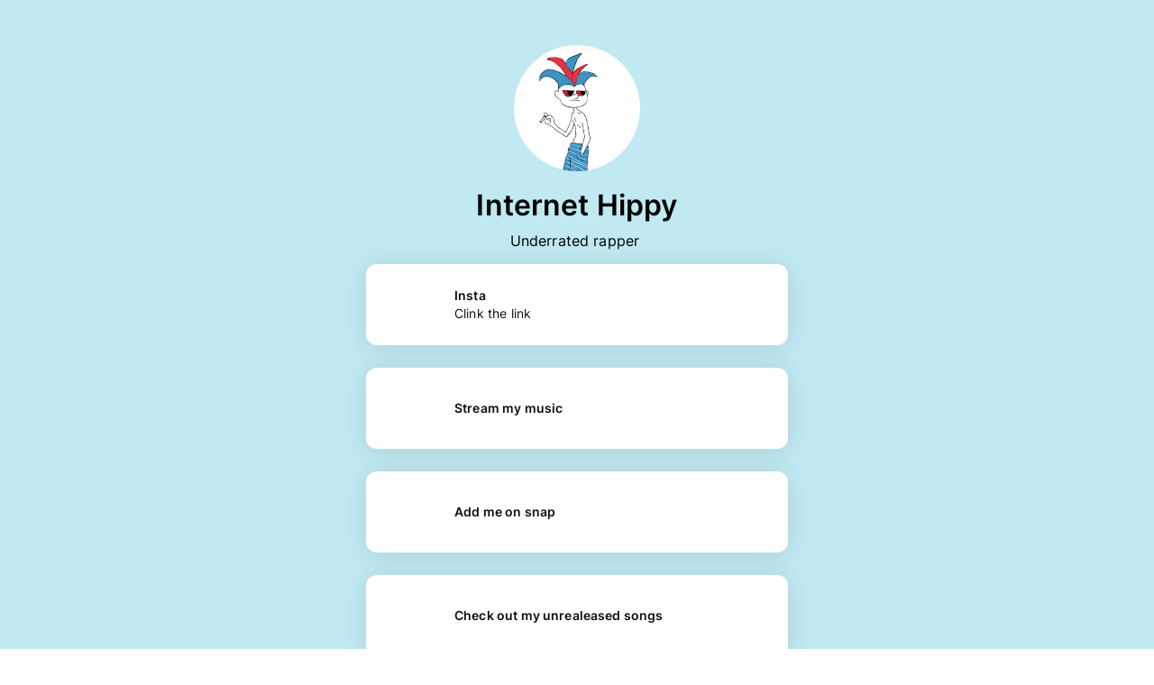

--- FILE ---
content_type: text/html; charset=utf-8
request_url: https://flow.page/internethippy
body_size: 119244
content:
<!DOCTYPE html><html lang="en"><head><title data-next-head="">Internet Hippy&#x27;s Flowpage</title><meta charSet="UTF-8" data-next-head=""/><meta name="viewport" content="width=device-width, initial-scale=1.0" data-next-head=""/><meta name="title" content="Internet Hippy&#x27;s Flowpage" data-next-head=""/><meta name="description" content="Underrated rapper " data-next-head=""/><meta name="keywords" content="qr generator, qr code, qr, free qr code, flowcode, create qr code, qr maker, qr reader, code, dtc" data-next-head=""/><meta name="google-site-verification" content="msAjCeUf2nSedT5uCYXdP3DG_GrATT5GT9HCyS6czmw" data-next-head=""/><meta name="facebook-domain-verification" content="h3zm29qz3oixxggkl9t8t3i9eusbrf" data-next-head=""/><meta property="og:type" content="website" data-next-head=""/><meta property="og:url" content="https://flow.page/internethippy" data-next-head=""/><meta property="og:title" content="Internet Hippy&#x27;s Flowpage" data-next-head=""/><meta property="og:description" content="Underrated rapper " data-next-head=""/><meta property="og:image" content="https://capture.flowcode.com/screenshot?url=https%3A%2F%2Fflow.page%2Finternethippy&amp;h=650&amp;w=1080" data-next-head=""/><meta property="fb:app_id" content="931207947304452" data-next-head=""/><meta property="twitter:card" content="summary_large_image" data-next-head=""/><meta property="twitter:site" content="@flowcode" data-next-head=""/><meta property="twitter:url" content="https://flow.page/internethippy" data-next-head=""/><meta property="twitter:title" content="Internet Hippy&#x27;s Flowpage" data-next-head=""/><meta property="twitter:description" content="Underrated rapper " data-next-head=""/><meta property="twitter:image" content="https://capture.flowcode.com/screenshot?url=https%3A%2F%2Fflow.page%2Finternethippy&amp;h=650&amp;w=1080" data-next-head=""/><link rel="icon" href="/favicon/favicon.ico" data-next-head=""/><link rel="icon" href="/favicon/favicon-black.svg" type="image/svg+xml" data-next-head=""/><link rel="apple-touch-icon" href="/favicon/apple-touch-icon.png" data-next-head=""/><link rel="manifest" href="/favicon/site.webmanifest" data-next-head=""/><link rel="canonical" href="https://flow.page/internethippy" data-next-head=""/><link rel="preconnect" href="https://flowcode-ui.cdn.prismic.io" crossorigin="use-credentials" data-next-head=""/><link rel="preconnect" href="https://cdn.cookielaw.org" crossorigin="use-credentials" data-next-head=""/><link rel="preconnect" href="https://cdn.heapanalytics.com/js/heap-541983757.js" crossorigin="use-credentials" data-next-head=""/><link rel="preconnect" href="https://www.google-analytics.com" crossorigin="use-credentials" data-next-head=""/><link rel="preconnect" href="https://www.googletagmanager.com" crossorigin="use-credentials" data-next-head=""/><script type="text/plain" class="optanon-category-C0002" data-next-head="">
          (function(h,o,u,n,d) {
            h=h[d]=h[d]||{q:[],onReady:function(c){h.q.push(c)}}
            d=o.createElement(u);d.async=1;d.src=n
            n=o.getElementsByTagName(u)[0];n.parentNode.insertBefore(d,n)
          })(window,document,'script','https://www.datadoghq-browser-agent.com/us1/v5/datadog-rum.js','DD_RUM')
          window.DD_RUM.onReady(function() {
            window.DD_RUM.init({
              clientToken: 'pubc29f5ea862271dcabf6073823cea2714',
              applicationId: 'a8aaa0e5-e4df-4416-89e0-babb5484451d',              
              service: 'app.flowcode.com',
              env: 'prod',
              version: '692c0ec6ccb4225a2d0f5c1223b621b21a1483c7',
              sessionSampleRate: 10,
              sessionReplaySampleRate: 0,
              trackUserInteractions: false,
              trackResources: true,
              trackLongTasks: true,
              defaultPrivacyLevel: 'mask-user-input',
            });
          })           
          </script><script type="text/plain" class="optanon-category-C0002" data-next-head="">
            (function(h,o,u,n,d) {
              h=h[d]=h[d]||{q:[],onReady:function(c){h.q.push(c)}}
              d=o.createElement(u);d.async=1;d.src=n
              n=o.getElementsByTagName(u)[0];n.parentNode.insertBefore(d,n)
            })(window,document,'script','https://www.datadoghq-browser-agent.com/us1/v5/datadog-logs.js','DD_LOGS')
            window.DD_LOGS.onReady(function() {
              window.DD_LOGS.init({
                clientToken: 'pubc29f5ea862271dcabf6073823cea2714',                
                forwardErrorsToLogs: 'true',
                sessionSampleRate: 100,
                service: 'flow-app',
                env: 'prod',
                version: '692c0ec6ccb4225a2d0f5c1223b621b21a1483c7',
                silentMultipleInit: true
              })
            })
          </script><link rel="preload" as="image" imageSrcSet="/_next/image?url=https%3A%2F%2Fcdn.flow.page%2Fimages%2Fb81fe5a7-bf3d-4414-909e-7af67a5ea5d2-profile-picture%3Fm%3D1625200455&amp;w=256&amp;q=75 1x, /_next/image?url=https%3A%2F%2Fcdn.flow.page%2Fimages%2Fb81fe5a7-bf3d-4414-909e-7af67a5ea5d2-profile-picture%3Fm%3D1625200455&amp;w=384&amp;q=75 2x" data-next-head=""/><link rel="preload" href="https://cdn.flowcode.com/cdn/RFDewiExtended-Semibold.woff2" as="font" type="font/woff2" crossorigin="anonymous"/><script type="text/javascript">function OptanonWrapper(a) { console.info('optanonwrapper loaded')}</script><script src="https://cdn.cookielaw.org/scripttemplates/otSDKStub.js" type="text/javascript" charSet="UTF-8" data-domain-script="eed4f849-6744-46e9-8b81-04d191129887" async=""></script><link data-next-font="" rel="preconnect" href="/" crossorigin="anonymous"/><link rel="preload" href="/_next/static/css/fb898e214dee1804.css" as="style"/><link rel="stylesheet" href="/_next/static/css/fb898e214dee1804.css" data-n-g=""/><noscript data-n-css=""></noscript><script defer="" nomodule="" src="/_next/static/chunks/polyfills-42372ed130431b0a.js"></script><script defer="" src="/_next/static/chunks/9635.735118758f12c0ad.js"></script><script src="/_next/static/chunks/webpack-8e683cdfba5d2064.js" defer=""></script><script src="/_next/static/chunks/framework-759d5bf153079a9c.js" defer=""></script><script src="/_next/static/chunks/main-cd00a71fdfaeeed7.js" defer=""></script><script src="/_next/static/chunks/pages/_app-43a677259b428b76.js" defer=""></script><script src="/_next/static/chunks/3d9f982b-cdbe5bc34d1df720.js" defer=""></script><script src="/_next/static/chunks/15206-8e129b133ce8fb2a.js" defer=""></script><script src="/_next/static/chunks/25339-c7f848cbbc5b9e08.js" defer=""></script><script src="/_next/static/chunks/95864-ea2dccb52577c666.js" defer=""></script><script src="/_next/static/chunks/88822-a468431c128f61ea.js" defer=""></script><script src="/_next/static/chunks/39213-07da81c2c99202ca.js" defer=""></script><script src="/_next/static/chunks/31587-8127586d8cf83e75.js" defer=""></script><script src="/_next/static/chunks/94630-1b56352b52c7f8a0.js" defer=""></script><script src="/_next/static/chunks/94357-73d6f16041832b61.js" defer=""></script><script src="/_next/static/chunks/6527-605e519d50274ace.js" defer=""></script><script src="/_next/static/chunks/5868-0479476c5f117ab6.js" defer=""></script><script src="/_next/static/chunks/19701-e47be12faf183669.js" defer=""></script><script src="/_next/static/chunks/80778-d265da5f7e65a369.js" defer=""></script><script src="/_next/static/chunks/55635-60510e0c68e9db56.js" defer=""></script><script src="/_next/static/chunks/73622-c67574ad322265ee.js" defer=""></script><script src="/_next/static/chunks/32826-751e694de33696e0.js" defer=""></script><script src="/_next/static/chunks/35689-4b8e1f937ec65367.js" defer=""></script><script src="/_next/static/chunks/90245-7e67b247a960aaef.js" defer=""></script><script src="/_next/static/chunks/60298-c359075ec8a03376.js" defer=""></script><script src="/_next/static/chunks/76810-3ccd3d0217304272.js" defer=""></script><script src="/_next/static/chunks/4215-ffdc272041403259.js" defer=""></script><script src="/_next/static/chunks/47773-6e31cc6bd3bb0789.js" defer=""></script><script src="/_next/static/chunks/16274-64ef57155f4b9252.js" defer=""></script><script src="/_next/static/chunks/92876-49cbef417b862126.js" defer=""></script><script src="/_next/static/chunks/77151-7d7d407194a66a14.js" defer=""></script><script src="/_next/static/chunks/63905-5538ece00bedf10d.js" defer=""></script><script src="/_next/static/chunks/40253-de517947298df7a6.js" defer=""></script><script src="/_next/static/chunks/29310-2553556910841086.js" defer=""></script><script src="/_next/static/chunks/79010-8ec9fdc52087c5c8.js" defer=""></script><script src="/_next/static/chunks/pages/page/%5Bslug%5D-c2f444538bae3c3f.js" defer=""></script><script src="/_next/static/692c0ec6ccb4225a2d0f5c1223b621b21a1483c7/_buildManifest.js" defer=""></script><script src="/_next/static/692c0ec6ccb4225a2d0f5c1223b621b21a1483c7/_ssgManifest.js" defer=""></script><style data-styled="" data-styled-version="6.1.13">.erXTDh{display:-webkit-box;display:-webkit-flex;display:-ms-flexbox;display:flex;box-sizing:border-box;cursor:inherit;}/*!sc*/
.eBHvwd{display:-webkit-box;display:-webkit-flex;display:-ms-flexbox;display:flex;box-sizing:border-box;cursor:inherit;min-height:100%;background-color:rgb(191.5, 232.5, 241.25);}/*!sc*/
.cWQfXz{display:-webkit-box;display:-webkit-flex;display:-ms-flexbox;display:flex;box-sizing:border-box;cursor:inherit;margin-top:50px;margin-bottom:16px;}/*!sc*/
.dmlCjJ{display:-webkit-box;display:-webkit-flex;display:-ms-flexbox;display:flex;box-sizing:border-box;cursor:inherit;-webkit-align-items:center;-webkit-box-align:center;-ms-flex-align:center;align-items:center;}/*!sc*/
.gbhzLY{display:-webkit-box;display:-webkit-flex;display:-ms-flexbox;display:flex;box-sizing:border-box;cursor:inherit;margin-left:4px;width:20px;height:20px;display:none;}/*!sc*/
.cWPyDw{display:-webkit-box;display:-webkit-flex;display:-ms-flexbox;display:flex;box-sizing:border-box;cursor:inherit;width:100%;display:block;}/*!sc*/
.dkQzUG{display:-webkit-box;display:-webkit-flex;display:-ms-flexbox;display:flex;box-sizing:border-box;cursor:pointer;padding:8px;min-height:86px;display:-webkit-box;display:-webkit-flex;display:-ms-flexbox;display:flex;width:auto;-webkit-flex-direction:column;-ms-flex-direction:column;flex-direction:column;color:#111111;box-shadow:0 3px 30px 0 rgba(0, 0, 0, 0.1);border:2px solid;border-color:transparent;border-radius:12px;background:#FFFFFF;font-size:10.5pt;}/*!sc*/
.cyfTwt{display:-webkit-box;display:-webkit-flex;display:-ms-flexbox;display:flex;box-sizing:border-box;cursor:inherit;-webkit-align-items:center;-webkit-box-align:center;-ms-flex-align:center;align-items:center;-webkit-box-pack:start;-ms-flex-pack:start;-webkit-justify-content:start;justify-content:start;-webkit-box-flex:1;-webkit-flex-grow:1;-ms-flex-positive:1;flex-grow:1;}/*!sc*/
.jlDguC{display:-webkit-box;display:-webkit-flex;display:-ms-flexbox;display:flex;box-sizing:border-box;cursor:inherit;margin-right:18px;height:70px;width:70px;overflow:hidden;-webkit-flex-shrink:0;-ms-flex-negative:0;flex-shrink:0;border-radius:4px;}/*!sc*/
.dusOUC{display:-webkit-box;display:-webkit-flex;display:-ms-flexbox;display:flex;box-sizing:border-box;cursor:inherit;-webkit-flex-direction:column;-ms-flex-direction:column;flex-direction:column;-webkit-box-flex:1;-webkit-flex-grow:1;-ms-flex-positive:1;flex-grow:1;-webkit-box-pack:center;-ms-flex-pack:center;-webkit-justify-content:center;justify-content:center;}/*!sc*/
.ixKwrB{display:-webkit-box;display:-webkit-flex;display:-ms-flexbox;display:flex;box-sizing:border-box;cursor:inherit;margin:16px auto;max-width:500px;-webkit-box-pack:space-evenly;-ms-flex-pack:space-evenly;-webkit-justify-content:space-evenly;justify-content:space-evenly;-webkit-align-items:start;-webkit-box-align:start;-ms-flex-align:start;align-items:start;z-index:1000;opacity:1;}/*!sc*/
.klwCPl{display:-webkit-box;display:-webkit-flex;display:-ms-flexbox;display:flex;box-sizing:border-box;cursor:inherit;-webkit-flex-direction:column;-ms-flex-direction:column;flex-direction:column;-webkit-align-items:center;-webkit-box-align:center;-ms-flex-align:center;align-items:center;}/*!sc*/
.iNmEqH{display:-webkit-box;display:-webkit-flex;display:-ms-flexbox;display:flex;box-sizing:border-box;cursor:inherit;margin:4px 0px;background-color:#000;}/*!sc*/
@media screen and (min-width: 40em){.iNmEqH{margin:4px 0px;}}/*!sc*/
@media screen and (min-width: 52em){.iNmEqH{margin:0px 4px;}}/*!sc*/
@media screen and (min-width: 64em){.iNmEqH{margin:0px 4px;}}/*!sc*/
.eHORwb{display:-webkit-box;display:-webkit-flex;display:-ms-flexbox;display:flex;box-sizing:border-box;cursor:inherit;width:180px;-webkit-flex-direction:column;-ms-flex-direction:column;flex-direction:column;-webkit-align-items:center;-webkit-box-align:center;-ms-flex-align:center;align-items:center;-webkit-box-pack:center;-ms-flex-pack:center;-webkit-justify-content:center;justify-content:center;}/*!sc*/
.cgGfjt{display:-webkit-box;display:-webkit-flex;display:-ms-flexbox;display:flex;box-sizing:border-box;cursor:inherit;margin:0px;padding:0px 8px;width:100%;-webkit-box-pack:center;-ms-flex-pack:center;-webkit-justify-content:center;justify-content:center;}/*!sc*/
.fcOriV{display:-webkit-box;display:-webkit-flex;display:-ms-flexbox;display:flex;box-sizing:border-box;cursor:inherit;margin-right:16px;margin-left:0;max-width:50%;-webkit-align-items:flex-end;-webkit-box-align:flex-end;-ms-flex-align:flex-end;align-items:flex-end;-webkit-box-pack:start;-ms-flex-pack:start;-webkit-justify-content:flex-start;justify-content:flex-start;-webkit-flex-direction:column;-ms-flex-direction:column;flex-direction:column;-webkit-flex:1;-ms-flex:1;flex:1;-ms-grid-gap:8px;grid-gap:8px;}/*!sc*/
.gQBwaW{display:-webkit-box;display:-webkit-flex;display:-ms-flexbox;display:flex;box-sizing:border-box;cursor:inherit;margin-right:0;margin-left:16px;max-width:50%;-webkit-align-items:flex-start;-webkit-box-align:flex-start;-ms-flex-align:flex-start;align-items:flex-start;-webkit-box-pack:start;-ms-flex-pack:start;-webkit-justify-content:flex-start;justify-content:flex-start;-webkit-flex-direction:column;-ms-flex-direction:column;flex-direction:column;-webkit-flex:1;-ms-flex:1;flex:1;-ms-grid-gap:8px;grid-gap:8px;}/*!sc*/
.eZuYHG{display:-webkit-box;display:-webkit-flex;display:-ms-flexbox;display:flex;box-sizing:border-box;cursor:inherit;width:100%;-webkit-box-pack:center;-ms-flex-pack:center;-webkit-justify-content:center;justify-content:center;-webkit-align-items:center;-webkit-box-align:center;-ms-flex-align:center;align-items:center;grid-area:trademark;}/*!sc*/
.kApdXG{display:-webkit-box;display:-webkit-flex;display:-ms-flexbox;display:flex;box-sizing:border-box;cursor:inherit;width:100%;-webkit-align-items:center;-webkit-box-align:center;-ms-flex-align:center;align-items:center;-webkit-box-pack:center;-ms-flex-pack:center;-webkit-justify-content:center;justify-content:center;}/*!sc*/
data-styled.g1[id="sc-4302e88f-0"]{content:"erXTDh,eBHvwd,cWQfXz,dmlCjJ,gbhzLY,cWPyDw,dkQzUG,cyfTwt,jlDguC,dusOUC,ixKwrB,klwCPl,iNmEqH,eHORwb,cgGfjt,fcOriV,gQBwaW,eZuYHG,kApdXG,"}/*!sc*/
.fezGJS{width:100%;height:100%;border-radius:inherit;object-fit:contain;}/*!sc*/
data-styled.g2[id="sc-e60e8dd7-0"]{content:"fezGJS,"}/*!sc*/
.bRMwlS{margin-bottom:8px;}/*!sc*/
.cEXpTd{margin-bottom:16px;}/*!sc*/
data-styled.g4[id="sc-3862999e-0"]{content:"bRMwlS,cEXpTd,"}/*!sc*/
.dCXIbl{margin:0;font-family:'Inter',Inter,-apple-system,BlinkMacSystemFont,"Segoe UI","Helvetica Neue",Arial,sans-serif,"Apple Color Emoji","Segoe UI Emoji","Segoe UI Symbol";cursor:inherit;element:h2;font-size:32px;font-weight:600;line-height:44px;color:#111111;text-align:center;color:#000;}/*!sc*/
.iiIqtc{margin:0;font-family:'Inter',Inter,-apple-system,BlinkMacSystemFont,"Segoe UI","Helvetica Neue",Arial,sans-serif,"Apple Color Emoji","Segoe UI Emoji","Segoe UI Symbol";cursor:inherit;element:p;font-size:16px;font-weight:normal;line-height:19px;color:#111111;text-align:center;color:#000;}/*!sc*/
.czCCPc{margin:0;font-family:'Inter',Inter,-apple-system,BlinkMacSystemFont,"Segoe UI","Helvetica Neue",Arial,sans-serif,"Apple Color Emoji","Segoe UI Emoji","Segoe UI Symbol";cursor:inherit;element:p;font-size:16px;font-weight:normal;line-height:19px;color:#111111;text-align:left;font-weight:600;line-height:10.5pt;font-size:10.5pt;color:inherit;}/*!sc*/
.jypaCa{margin:0;font-family:'Inter',Inter,-apple-system,BlinkMacSystemFont,"Segoe UI","Helvetica Neue",Arial,sans-serif,"Apple Color Emoji","Segoe UI Emoji","Segoe UI Symbol";cursor:inherit;element:p;font-size:14px;font-weight:normal;line-height:17px;color:#111111;text-align:left;color:inherit;margin-top:4px;word-break:break-word;}/*!sc*/
.gecuWm{margin:0;font-family:'Inter',Inter,-apple-system,BlinkMacSystemFont,"Segoe UI","Helvetica Neue",Arial,sans-serif,"Apple Color Emoji","Segoe UI Emoji","Segoe UI Symbol";cursor:inherit;element:p;font-size:12px;font-weight:400;color:#111111;text-align:center;font-family:Inter,-apple-system,BlinkMacSystemFont,"Segoe UI","Helvetica Neue",Arial,sans-serif,"Apple Color Emoji","Segoe UI Emoji","Segoe UI Symbol";color:#000;margin-bottom:2px;}/*!sc*/
.dvMZml{margin:0;font-family:'Inter',Inter,-apple-system,BlinkMacSystemFont,"Segoe UI","Helvetica Neue",Arial,sans-serif,"Apple Color Emoji","Segoe UI Emoji","Segoe UI Symbol";cursor:inherit;element:p;font-size:12px;font-weight:400;color:#111111;font-family:Inter,-apple-system,BlinkMacSystemFont,"Segoe UI","Helvetica Neue",Arial,sans-serif,"Apple Color Emoji","Segoe UI Emoji","Segoe UI Symbol";text-align:center;color:#000;}/*!sc*/
.fGDUBC{margin:0;font-family:'Inter',sans-serif;cursor:inherit;element:p;font-size:14px;font-weight:normal;line-height:17px;color:#111111;color:#FFF;}/*!sc*/
.iNjFxX{margin:0;font-family:'Inter',sans-serif;cursor:inherit;element:p;font-size:14px;font-weight:normal;line-height:17px;color:#111111;font-size:10px;color:#FFFFFF;}/*!sc*/
data-styled.g5[id="sc-5863d98b-0"]{content:"dCXIbl,iiIqtc,czCCPc,jypaCa,gecuWm,dvMZml,fGDUBC,iNjFxX,"}/*!sc*/
.clygHO{display:-ms-grid;display:grid;position:relative;grid-template-areas:'banner banner' 'header header' 'sidebar content' 'footer footer';-ms-grid-rows:0 0px 1fr auto;grid-template-rows:0 0px 1fr auto;-ms-grid-columns:auto 1fr;grid-template-columns:auto 1fr;min-height:100vh;overflow-x:hidden;}/*!sc*/
@media(min-width:655px){.clygHO{-ms-grid-rows:auto 0 1fr auto;grid-template-rows:auto 0 1fr auto;}}/*!sc*/
@media (min-width:832px){.clygHO{-ms-grid-rows:auto 0 1fr auto;grid-template-rows:auto 0 1fr auto;overflow-y:hidden;}}/*!sc*/
@media (min-width:1046px){.clygHO{height:auto;-ms-grid-rows:auto 0 1fr auto;grid-template-rows:auto 0 1fr auto;overflow-y:hidden;}}/*!sc*/
data-styled.g10[id="sc-f96fd5b4-0"]{content:"clygHO,"}/*!sc*/
.kFHaxj{grid-area:footer;-webkit-align-self:end;-ms-flex-item-align:end;-ms-grid-row-align:end;align-self:end;z-index:1000;background-color:#000000;display:-webkit-box;display:-webkit-flex;display:-ms-flexbox;display:flex;-webkit-flex-direction:column;-ms-flex-direction:column;flex-direction:column;padding:4px;gap:8px;}/*!sc*/
@media (min-width: 1046px){.kFHaxj{display:none;}}/*!sc*/
@media (min-width: 655px){.kFHaxj{padding:4px;}}/*!sc*/
@media (min-width: 1046px){.kFHaxj{padding:4px;height:100px;}}/*!sc*/
data-styled.g39[id="sc-ed357143-0"]{content:"kFHaxj,"}/*!sc*/
.csqbGE{display:none;background-color:#000000;-webkit-flex-direction:column;-ms-flex-direction:column;flex-direction:column;grid-area:footer;-ms-grid-gap:4px;grid-gap:4px;padding:24px 24px 12px 24px;-webkit-box-pack:justify;-webkit-justify-content:space-between;justify-content:space-between;-webkit-align-items:center;-webkit-box-align:center;-ms-flex-align:center;align-items:center;width:100%;z-index:1000;}/*!sc*/
@media (min-width: 1046px){.csqbGE{display:-webkit-box;display:-webkit-flex;display:-ms-flexbox;display:flex;}}/*!sc*/
data-styled.g40[id="sc-ed357143-1"]{content:"csqbGE,"}/*!sc*/
.kPHFIT{margin:2px;cursor:pointer;}/*!sc*/
.kPHFIT :link,.kPHFIT :active,.kPHFIT :hover,.kPHFIT :visited{-webkit-text-decoration:none;text-decoration:none;}/*!sc*/
@media (min-width: 1046px){.kPHFIT{margin:0 5px;padding:4px 8px;}}/*!sc*/
data-styled.g41[id="sc-ed357143-2"]{content:"kPHFIT,"}/*!sc*/
.fJRSob{background-color:#FFFFFF;border-radius:8px;box-shadow:0 3px 30px 0 rgba(0, 0, 0, 0.1);padding:21px;width:335px;max-width:100%;display:block;position:relative;border:2px solid;border-color:transparent;border-radius:12px;color:#111111;-webkit-flex-direction:column;-ms-flex-direction:column;flex-direction:column;min-height:86px;display:-webkit-box;display:-webkit-flex;display:-ms-flexbox;display:flex;width:auto;box-shadow:0 3px 30px 0 rgba(0, 0, 0, 0.1);padding:8px;background:#FFFFFF;}/*!sc*/
data-styled.g104[id="sc-abaf3f64-0"]{content:"fJRSob,"}/*!sc*/
.mzUDh{white-space:pre-wrap;}/*!sc*/
data-styled.g168[id="sc-c6cf9838-0"]{content:"mzUDh,"}/*!sc*/
.eIAFxz{overflow:hidden;}/*!sc*/
.eIAFxz:not(:last-child){margin-bottom:25px;}/*!sc*/
data-styled.g185[id="sc-769aaba2-0"]{content:"eIAFxz,"}/*!sc*/
.kKGMMJ{width:100%;}/*!sc*/
data-styled.g186[id="sc-769aaba2-1"]{content:"kKGMMJ,"}/*!sc*/
.jCGUYr{width:80px;height:20px;}/*!sc*/
data-styled.g198[id="sc-fbfa3c8a-0"]{content:"jCGUYr,"}/*!sc*/
.dnEfHB{width:80px;height:20px;}/*!sc*/
data-styled.g199[id="sc-42e3fa8c-0"]{content:"dnEfHB,"}/*!sc*/
.knDATp{display:-webkit-box;display:-webkit-flex;display:-ms-flexbox;display:flex;-webkit-box-pack:center;-ms-flex-pack:center;-webkit-justify-content:center;justify-content:center;-webkit-align-items:center;-webkit-box-align:center;-ms-flex-align:center;align-items:center;width:180px;-webkit-flex-direction:column;-ms-flex-direction:column;flex-direction:column;}/*!sc*/
data-styled.g200[id="sc-42e3fa8c-1"]{content:"knDATp,"}/*!sc*/
.ddRkWz{content:'';height:2em;width:1px;display:block;}/*!sc*/
data-styled.g201[id="sc-af95521d-0"]{content:"ddRkWz,"}/*!sc*/
.cNGOos{-webkit-align-self:stretch;-ms-flex-item-align:stretch;-ms-grid-row-align:stretch;align-self:stretch;}/*!sc*/
.cNGOos>div:not(:last-child){margin-bottom:25px;}/*!sc*/
data-styled.g207[id="sc-c562aa40-0"]{content:"cNGOos,"}/*!sc*/
.cAFfbZ{position:relative;width:100%;-webkit-flex-direction:column;-ms-flex-direction:column;flex-direction:column;max-width:100vw;-webkit-box-pack:justify;-webkit-justify-content:space-between;justify-content:space-between;}/*!sc*/
data-styled.g222[id="sc-8a228bfc-0"]{content:"cAFfbZ,"}/*!sc*/
.dfmIRA{border-radius:50%;object-fit:contain;}/*!sc*/
data-styled.g223[id="sc-8a228bfc-1"]{content:"dfmIRA,"}/*!sc*/
</style></head><body><div id="__next"><style data-emotion="css-global 1cc632r">html{-webkit-font-smoothing:antialiased;-moz-osx-font-smoothing:grayscale;box-sizing:border-box;-webkit-text-size-adjust:100%;}*,*::before,*::after{box-sizing:inherit;}strong,b{font-weight:700;}body{margin:0;color:#242424;font-family:'Inter',sans-serif;font-size:1rem;font-weight:400;line-height:1.5;letter-spacing:0.009375rem;background-color:#FFFFFF;}@media print{body{background-color:#fff;}}body::backdrop{background-color:#FFFFFF;}@media screen and not:(prefers-reduced-motion: reduce){html{scroll-behavior:smooth;}}@media screen and (prefers-reduced-motion: reduce),(update: slow){*{-webkit-animation-duration:0.001ms!important;animation-duration:0.001ms!important;-webkit-animation-iteration-count:1!important;animation-iteration-count:1!important;transition-duration:0.001ms!important;}}a{-webkit-text-decoration:none;text-decoration:none;color:inherit;}@font-face{font-family:'RF Dewi Extended';src:url('https://cdn.flowcode.com/cdn/RFDewiExtended-Semibold.woff2') format('woff2');font-style:normal;font-weight:600;font-display:swap;}@font-face{font-family:'Centra No2';src:url('/fonts/CentraNo2/Centra-No2-Extrabold-Italic.woff2');font-style:normal;font-weight:400;font-display:block;}</style><div class="sc-4302e88f-0 erXTDh sc-f96fd5b4-0 clygHO"><div style="max-width:100vw;grid-area:content"><div class="sc-4302e88f-0 eBHvwd sc-8a228bfc-0 cAFfbZ"><style data-emotion="css 1munbc9">.css-1munbc9{display:-webkit-box;display:-webkit-flex;display:-ms-flexbox;display:flex;-webkit-flex-direction:column;-ms-flex-direction:column;flex-direction:column;width:100%;display:-webkit-box;display:-webkit-flex;display:-ms-flexbox;display:flex;-webkit-flex-direction:column;-ms-flex-direction:column;flex-direction:column;-webkit-align-items:center;-webkit-box-align:center;-ms-flex-align:center;align-items:center;max-width:31.25rem;margin:0 auto;padding:0rem 1rem 1rem;margin-top:0rem;box-sizing:border-box;position:relative;}</style><div class="MuiStack-root css-1munbc9"><div class="sc-4302e88f-0 cWQfXz"><img alt="Internet Hippy&#x27;s Avatar" width="140" height="140" decoding="async" data-nimg="1" class="sc-8a228bfc-1 dfmIRA" style="color:transparent" srcSet="/_next/image?url=https%3A%2F%2Fcdn.flow.page%2Fimages%2Fb81fe5a7-bf3d-4414-909e-7af67a5ea5d2-profile-picture%3Fm%3D1625200455&amp;w=256&amp;q=75 1x, /_next/image?url=https%3A%2F%2Fcdn.flow.page%2Fimages%2Fb81fe5a7-bf3d-4414-909e-7af67a5ea5d2-profile-picture%3Fm%3D1625200455&amp;w=384&amp;q=75 2x" src="/_next/image?url=https%3A%2F%2Fcdn.flow.page%2Fimages%2Fb81fe5a7-bf3d-4414-909e-7af67a5ea5d2-profile-picture%3Fm%3D1625200455&amp;w=384&amp;q=75"/></div><div class="sc-4302e88f-0 dmlCjJ"><h1 color="flowpage.contrastText" class="sc-5863d98b-0 dCXIbl">Internet Hippy</h1><div data-testid="verifiedCheckmark" width="20px" height="20px" display="none" class="sc-4302e88f-0 gbhzLY"><img src="/icons/verified-checkmark.svg" class="sc-e60e8dd7-0 fezGJS"/></div></div><div class="sc-3862999e-0 bRMwlS"></div><p class="sc-5863d98b-0 iiIqtc sc-c6cf9838-0 mzUDh" color="flowpage.contrastText">Underrated rapper </p><div class="sc-3862999e-0 cEXpTd"></div><div class="sc-c562aa40-0 cNGOos"><div id="0cd57706-f75f-4459-ab49-a987438cf170" width="100%" display="block" class="sc-4302e88f-0 cWPyDw"><a id="hp-flowpage-link_card-0cd57706-f75f-4459-ab49-a987438cf170" href="https://instagram.com/Internethippygram" target="_blank" rel="noopener" data-link_id="0cd57706-f75f-4459-ab49-a987438cf170" data-testid="flowpage-link" class="sc-769aaba2-1 kKGMMJ"><div cursor="pointer" id="0cd57706-f75f-4459-ab49-a987438cf170" color="#111111" font-size="10.5pt" display="flex" width="auto" class="sc-4302e88f-0 dkQzUG sc-abaf3f64-0 fJRSob sc-769aaba2-0 eIAFxz"><div class="sc-4302e88f-0 cyfTwt"><div height="70px" width="70px" overflow="hidden" class="sc-4302e88f-0 jlDguC"><span style="box-sizing:border-box;display:inline-block;overflow:hidden;width:initial;height:initial;background:none;opacity:1;border:0;margin:0;padding:0;position:relative;max-width:100%"><span style="box-sizing:border-box;display:block;width:initial;height:initial;background:none;opacity:1;border:0;margin:0;padding:0;max-width:100%"><img style="display:block;max-width:100%;width:initial;height:initial;background:none;opacity:1;border:0;margin:0;padding:0" alt="" aria-hidden="true" src="data:image/svg+xml,%3csvg%20xmlns=%27http://www.w3.org/2000/svg%27%20version=%271.1%27%20width=%2770%27%20height=%2770%27/%3e"/></span><img alt="Instagram Profile" data-testid="linkcard-next-img" src="[data-uri]" decoding="async" data-nimg="intrinsic" style="position:absolute;top:0;left:0;bottom:0;right:0;box-sizing:border-box;padding:0;border:none;margin:auto;display:block;width:0;height:0;min-width:100%;max-width:100%;min-height:100%;max-height:100%;object-fit:cover"/><noscript><img alt="Instagram Profile" data-testid="linkcard-next-img" loading="lazy" decoding="async" data-nimg="intrinsic" style="position:absolute;top:0;left:0;bottom:0;right:0;box-sizing:border-box;padding:0;border:none;margin:auto;display:block;width:0;height:0;min-width:100%;max-width:100%;min-height:100%;max-height:100%;object-fit:cover" srcSet="/icons/social-media/instagram-color.svg 1x, /icons/social-media/instagram-color.svg 2x" src="/icons/social-media/instagram-color.svg"/></noscript></span></div><div class="sc-4302e88f-0 dusOUC"><p color="inherit" font-weight="600" font-size="10.5pt" class="sc-5863d98b-0 czCCPc">Insta </p><p color="inherit" class="sc-5863d98b-0 jypaCa">Clink the link </p></div></div></div></a></div><div id="caf4d4e1-6ff2-47da-8f99-8b8ad833cf57" width="100%" display="block" class="sc-4302e88f-0 cWPyDw"><a id="hp-flowpage-link_card-caf4d4e1-6ff2-47da-8f99-8b8ad833cf57" href="https://open.spotify.com/artist/1dQ1RIH6JYKVapeJtpbqqe?si=OSNnuXLzTO2lb5Syukvh_A&amp;dl_branch=1" target="_blank" rel="noopener" data-link_id="caf4d4e1-6ff2-47da-8f99-8b8ad833cf57" data-testid="flowpage-link" class="sc-769aaba2-1 kKGMMJ"><div cursor="pointer" id="caf4d4e1-6ff2-47da-8f99-8b8ad833cf57" color="#111111" font-size="10.5pt" display="flex" width="auto" class="sc-4302e88f-0 dkQzUG sc-abaf3f64-0 fJRSob sc-769aaba2-0 eIAFxz"><div class="sc-4302e88f-0 cyfTwt"><div height="70px" width="70px" overflow="hidden" class="sc-4302e88f-0 jlDguC"><span style="box-sizing:border-box;display:inline-block;overflow:hidden;width:initial;height:initial;background:none;opacity:1;border:0;margin:0;padding:0;position:relative;max-width:100%"><span style="box-sizing:border-box;display:block;width:initial;height:initial;background:none;opacity:1;border:0;margin:0;padding:0;max-width:100%"><img style="display:block;max-width:100%;width:initial;height:initial;background:none;opacity:1;border:0;margin:0;padding:0" alt="" aria-hidden="true" src="data:image/svg+xml,%3csvg%20xmlns=%27http://www.w3.org/2000/svg%27%20version=%271.1%27%20width=%2770%27%20height=%2770%27/%3e"/></span><img alt="Spotify Artist" data-testid="linkcard-next-img" src="[data-uri]" decoding="async" data-nimg="intrinsic" style="position:absolute;top:0;left:0;bottom:0;right:0;box-sizing:border-box;padding:0;border:none;margin:auto;display:block;width:0;height:0;min-width:100%;max-width:100%;min-height:100%;max-height:100%;object-fit:cover"/><noscript><img alt="Spotify Artist" data-testid="linkcard-next-img" loading="lazy" decoding="async" data-nimg="intrinsic" style="position:absolute;top:0;left:0;bottom:0;right:0;box-sizing:border-box;padding:0;border:none;margin:auto;display:block;width:0;height:0;min-width:100%;max-width:100%;min-height:100%;max-height:100%;object-fit:cover" srcSet="/icons/social-media/spotify-color.svg 1x, /icons/social-media/spotify-color.svg 2x" src="/icons/social-media/spotify-color.svg"/></noscript></span></div><div class="sc-4302e88f-0 dusOUC"><p color="inherit" font-weight="600" font-size="10.5pt" class="sc-5863d98b-0 czCCPc">Stream my music </p></div></div></div></a></div><div id="5345f5a7-c43f-45da-9173-7f389af07a2d" width="100%" display="block" class="sc-4302e88f-0 cWPyDw"><a id="hp-flowpage-link_card-5345f5a7-c43f-45da-9173-7f389af07a2d" href="https://www.snapchat.com/add/Mgraham2174 " target="_blank" rel="noopener" data-link_id="5345f5a7-c43f-45da-9173-7f389af07a2d" data-testid="flowpage-link" class="sc-769aaba2-1 kKGMMJ"><div cursor="pointer" id="5345f5a7-c43f-45da-9173-7f389af07a2d" color="#111111" font-size="10.5pt" display="flex" width="auto" class="sc-4302e88f-0 dkQzUG sc-abaf3f64-0 fJRSob sc-769aaba2-0 eIAFxz"><div class="sc-4302e88f-0 cyfTwt"><div height="70px" width="70px" overflow="hidden" class="sc-4302e88f-0 jlDguC"><span style="box-sizing:border-box;display:inline-block;overflow:hidden;width:initial;height:initial;background:none;opacity:1;border:0;margin:0;padding:0;position:relative;max-width:100%"><span style="box-sizing:border-box;display:block;width:initial;height:initial;background:none;opacity:1;border:0;margin:0;padding:0;max-width:100%"><img style="display:block;max-width:100%;width:initial;height:initial;background:none;opacity:1;border:0;margin:0;padding:0" alt="" aria-hidden="true" src="data:image/svg+xml,%3csvg%20xmlns=%27http://www.w3.org/2000/svg%27%20version=%271.1%27%20width=%2770%27%20height=%2770%27/%3e"/></span><img alt="Snapchat Default" data-testid="linkcard-next-img" src="[data-uri]" decoding="async" data-nimg="intrinsic" style="position:absolute;top:0;left:0;bottom:0;right:0;box-sizing:border-box;padding:0;border:none;margin:auto;display:block;width:0;height:0;min-width:100%;max-width:100%;min-height:100%;max-height:100%;object-fit:cover"/><noscript><img alt="Snapchat Default" data-testid="linkcard-next-img" loading="lazy" decoding="async" data-nimg="intrinsic" style="position:absolute;top:0;left:0;bottom:0;right:0;box-sizing:border-box;padding:0;border:none;margin:auto;display:block;width:0;height:0;min-width:100%;max-width:100%;min-height:100%;max-height:100%;object-fit:cover" srcSet="/_next/image?url=https%3A%2F%2Fcdn.flow.page%2Fimages%2F5345f5a7-c43f-45da-9173-7f389af07a2d-thumbnail-picture%3Fm%3D1625200457&amp;w=96&amp;q=75 1x, /_next/image?url=https%3A%2F%2Fcdn.flow.page%2Fimages%2F5345f5a7-c43f-45da-9173-7f389af07a2d-thumbnail-picture%3Fm%3D1625200457&amp;w=256&amp;q=75 2x" src="/_next/image?url=https%3A%2F%2Fcdn.flow.page%2Fimages%2F5345f5a7-c43f-45da-9173-7f389af07a2d-thumbnail-picture%3Fm%3D1625200457&amp;w=256&amp;q=75"/></noscript></span></div><div class="sc-4302e88f-0 dusOUC"><p color="inherit" font-weight="600" font-size="10.5pt" class="sc-5863d98b-0 czCCPc">Add me on snap </p></div></div></div></a></div><div id="27fca816-73f2-4a5e-b62a-6bb489b77094" width="100%" display="block" class="sc-4302e88f-0 cWPyDw"><a id="hp-flowpage-link_card-27fca816-73f2-4a5e-b62a-6bb489b77094" href="https://soundcloud.app.goo.gl/VLWd5Rw9sipxFzvi8" target="_blank" rel="noopener" data-link_id="27fca816-73f2-4a5e-b62a-6bb489b77094" data-testid="flowpage-link" class="sc-769aaba2-1 kKGMMJ"><div cursor="pointer" id="27fca816-73f2-4a5e-b62a-6bb489b77094" color="#111111" font-size="10.5pt" display="flex" width="auto" class="sc-4302e88f-0 dkQzUG sc-abaf3f64-0 fJRSob sc-769aaba2-0 eIAFxz"><div class="sc-4302e88f-0 cyfTwt"><div height="70px" width="70px" overflow="hidden" class="sc-4302e88f-0 jlDguC"><span style="box-sizing:border-box;display:inline-block;overflow:hidden;width:initial;height:initial;background:none;opacity:1;border:0;margin:0;padding:0;position:relative;max-width:100%"><span style="box-sizing:border-box;display:block;width:initial;height:initial;background:none;opacity:1;border:0;margin:0;padding:0;max-width:100%"><img style="display:block;max-width:100%;width:initial;height:initial;background:none;opacity:1;border:0;margin:0;padding:0" alt="" aria-hidden="true" src="data:image/svg+xml,%3csvg%20xmlns=%27http://www.w3.org/2000/svg%27%20version=%271.1%27%20width=%2770%27%20height=%2770%27/%3e"/></span><img alt="Link Link" data-testid="linkcard-next-img" src="[data-uri]" decoding="async" data-nimg="intrinsic" style="position:absolute;top:0;left:0;bottom:0;right:0;box-sizing:border-box;padding:0;border:none;margin:auto;display:block;width:0;height:0;min-width:100%;max-width:100%;min-height:100%;max-height:100%;object-fit:cover"/><noscript><img alt="Link Link" data-testid="linkcard-next-img" loading="lazy" decoding="async" data-nimg="intrinsic" style="position:absolute;top:0;left:0;bottom:0;right:0;box-sizing:border-box;padding:0;border:none;margin:auto;display:block;width:0;height:0;min-width:100%;max-width:100%;min-height:100%;max-height:100%;object-fit:cover" srcSet="/_next/image?url=https%3A%2F%2Fcdn.flow.page%2Fimages%2F27fca816-73f2-4a5e-b62a-6bb489b77094-thumbnail-picture%3Fm%3D1625200458&amp;w=96&amp;q=75 1x, /_next/image?url=https%3A%2F%2Fcdn.flow.page%2Fimages%2F27fca816-73f2-4a5e-b62a-6bb489b77094-thumbnail-picture%3Fm%3D1625200458&amp;w=256&amp;q=75 2x" src="/_next/image?url=https%3A%2F%2Fcdn.flow.page%2Fimages%2F27fca816-73f2-4a5e-b62a-6bb489b77094-thumbnail-picture%3Fm%3D1625200458&amp;w=256&amp;q=75"/></noscript></span></div><div class="sc-4302e88f-0 dusOUC"><p color="inherit" font-weight="600" font-size="10.5pt" class="sc-5863d98b-0 czCCPc">Check out my unrealeased songs </p></div></div></div></a></div><div id="5d9c0210-7518-4e79-8f4a-bcdf7b8e9d7d" width="100%" display="block" class="sc-4302e88f-0 cWPyDw"><a id="hp-flowpage-link_card-5d9c0210-7518-4e79-8f4a-bcdf7b8e9d7d" href="sms:+17066149156?&amp;body=" target="_blank" rel="noopener" data-link_id="5d9c0210-7518-4e79-8f4a-bcdf7b8e9d7d" data-testid="flowpage-link" data-widget="message" class="sc-769aaba2-1 kKGMMJ"><div cursor="pointer" id="5d9c0210-7518-4e79-8f4a-bcdf7b8e9d7d" color="#111111" font-size="10.5pt" display="flex" width="auto" class="sc-4302e88f-0 dkQzUG sc-abaf3f64-0 fJRSob sc-769aaba2-0 eIAFxz"><div class="sc-4302e88f-0 cyfTwt"><div height="70px" width="70px" overflow="hidden" class="sc-4302e88f-0 jlDguC"><span style="box-sizing:border-box;display:inline-block;overflow:hidden;width:initial;height:initial;background:none;opacity:1;border:0;margin:0;padding:0;position:relative;max-width:100%"><span style="box-sizing:border-box;display:block;width:initial;height:initial;background:none;opacity:1;border:0;margin:0;padding:0;max-width:100%"><img style="display:block;max-width:100%;width:initial;height:initial;background:none;opacity:1;border:0;margin:0;padding:0" alt="" aria-hidden="true" src="data:image/svg+xml,%3csvg%20xmlns=%27http://www.w3.org/2000/svg%27%20version=%271.1%27%20width=%2770%27%20height=%2770%27/%3e"/></span><img alt="Widget SendMessage" data-testid="linkcard-next-img" src="[data-uri]" decoding="async" data-nimg="intrinsic" style="position:absolute;top:0;left:0;bottom:0;right:0;box-sizing:border-box;padding:0;border:none;margin:auto;display:block;width:0;height:0;min-width:100%;max-width:100%;min-height:100%;max-height:100%;object-fit:cover"/><noscript><img alt="Widget SendMessage" data-testid="linkcard-next-img" loading="lazy" decoding="async" data-nimg="intrinsic" style="position:absolute;top:0;left:0;bottom:0;right:0;box-sizing:border-box;padding:0;border:none;margin:auto;display:block;width:0;height:0;min-width:100%;max-width:100%;min-height:100%;max-height:100%;object-fit:cover" srcSet="/icons/messages.svg 1x, /icons/messages.svg 2x" src="/icons/messages.svg"/></noscript></span></div><div class="sc-4302e88f-0 dusOUC"><p color="inherit" font-weight="600" font-size="10.5pt" class="sc-5863d98b-0 czCCPc">Text me sum beats or free features </p></div></div></div></a></div></div></div><div opacity="1" class="sc-4302e88f-0 ixKwrB powered-by-footer"><div class="sc-42e3fa8c-1 knDATp"><a target="_blank" rel="noopener noreferrer nofollow" href="https://www.flowcode.com/page"><div class="sc-4302e88f-0 klwCPl"><img src="/logos/longform/flowpage-xs-black.svg" alt="Powered by Flowpage" class="sc-42e3fa8c-0 dnEfHB"/><p color="flowpage.contrastText" font-family="Inter,-apple-system,BlinkMacSystemFont,&quot;Segoe UI&quot;,&quot;Helvetica Neue&quot;,Arial,sans-serif,&quot;Apple Color Emoji&quot;,&quot;Segoe UI Emoji&quot;,&quot;Segoe UI Symbol&quot;" class="sc-5863d98b-0 gecuWm">All your links in one place</p></div></a></div><div class="sc-4302e88f-0 iNmEqH sc-af95521d-0 ddRkWz"></div><div width="180px" class="sc-4302e88f-0 eHORwb"><a target="_blank" rel="noopener noreferrer nofollow" href="https://www.flowcode.com/free-qr-code-generator?utm_source=flowpage&amp;utm_medium=footer&amp;utm_campaign=footer_link"><div class="sc-4302e88f-0 klwCPl"><img src="/logos/longform/flowcode-xs-black.svg" alt="Powered by Flowcode" class="sc-fbfa3c8a-0 jCGUYr"/><p font-family="Inter,-apple-system,BlinkMacSystemFont,&quot;Segoe UI&quot;,&quot;Helvetica Neue&quot;,Arial,sans-serif,&quot;Apple Color Emoji&quot;,&quot;Segoe UI Emoji&quot;,&quot;Segoe UI Symbol&quot;" color="flowpage.contrastText" class="sc-5863d98b-0 dvMZml">Free QR code generator</p></div></a></div></div></div></div><footer role="contentinfo" class="sc-ed357143-0 kFHaxj"><div width="100%" class="sc-4302e88f-0 cgGfjt"><div class="sc-4302e88f-0 fcOriV"><a href="https://intercom.help/flowcode/en/" target="_blank" rel="noopener noreferrer nofollow" label="Help Center" class="sc-ed357143-2 kPHFIT"><p color="white" class="sc-5863d98b-0 fGDUBC">Help Center</p></a><a href="/cdn-cgi/l/email-protection#[base64]" target="_blank" label="Report Phishing" class="sc-ed357143-2 kPHFIT"><p color="white" class="sc-5863d98b-0 fGDUBC">Report Phishing</p></a><a href="https://app.flowcode.com/privacyrequest" rel="noopener noreferrer nofollow" label="Privacy Request" class="sc-ed357143-2 kPHFIT"><p color="white" class="sc-5863d98b-0 fGDUBC">Privacy Request</p></a></div><div class="sc-4302e88f-0 gQBwaW"><a href="https://flow.page/privacy-policy" rel="noopener noreferrer nofollow" label="Privacy Policy" class="sc-ed357143-2 kPHFIT"><p color="white" class="sc-5863d98b-0 fGDUBC">Privacy Policy</p></a><a href="https://flow.page/privacy-policy#notice-at-collection" rel="noopener noreferrer nofollow" label="Notice at Collection" class="sc-ed357143-2 kPHFIT"><p color="white" class="sc-5863d98b-0 fGDUBC">Notice at Collection</p></a><a href="https://flow.page/terms-of-use" rel="noopener noreferrer nofollow" label="Terms of Use" class="sc-ed357143-2 kPHFIT"><p color="white" class="sc-5863d98b-0 fGDUBC">Terms of Use</p></a></div></div><div width="100%" class="sc-4302e88f-0 eZuYHG"><p font-size="10px" color="primary.white" class="sc-5863d98b-0 iNjFxX">Flowcode is a trademark of the dtx company |  © <!-- -->2026 the dtx company</p></div></footer><div role="contentinfo" class="sc-ed357143-1 csqbGE"><div width="100%" class="sc-4302e88f-0 kApdXG"><a href="/cdn-cgi/l/email-protection#[base64]" target="_blank" label="Report Phishing" class="sc-ed357143-2 kPHFIT"><p color="white" class="sc-5863d98b-0 fGDUBC">Report Phishing</p></a><a href="https://intercom.help/flowcode/en/" target="_blank" rel="noopener noreferrer nofollow" label="Help Center" class="sc-ed357143-2 kPHFIT"><p color="white" class="sc-5863d98b-0 fGDUBC">Help Center</p></a><a href="/cdn-cgi/l/email-protection#62111712120d101622040e0d15010d06074c010d0f" target="_blank" label="Contact Flowpage" class="sc-ed357143-2 kPHFIT"><p color="white" class="sc-5863d98b-0 fGDUBC">Contact Flowpage</p></a><a href="https://flow.page/privacy-policy" rel="noopener noreferrer nofollow" label="Privacy Policy" class="sc-ed357143-2 kPHFIT"><p color="white" class="sc-5863d98b-0 fGDUBC">Privacy Policy</p></a><a href="https://flow.page/privacy-policy#notice-at-collection" rel="noopener noreferrer nofollow" label="Notice at Collection" class="sc-ed357143-2 kPHFIT"><p color="white" class="sc-5863d98b-0 fGDUBC">Notice at Collection</p></a><a href="https://flow.page/terms-of-use" rel="noopener noreferrer nofollow" label="Terms of Use" class="sc-ed357143-2 kPHFIT"><p color="white" class="sc-5863d98b-0 fGDUBC">Terms of Use</p></a><a href="https://app.flowcode.com/privacyrequest" rel="noopener noreferrer nofollow" label="Privacy Request" class="sc-ed357143-2 kPHFIT"><p color="white" class="sc-5863d98b-0 fGDUBC">Privacy Request</p></a></div><div width="100%" class="sc-4302e88f-0 eZuYHG"><p font-size="10px" color="primary.white" class="sc-5863d98b-0 iNjFxX">Flowcode is a trademark of the dtx company |  © <!-- -->2026 the dtx company</p></div></div></div><style data-emotion="css-global 1meu40u">.pac-item{padding-left:1rem!important;height:3rem!important;line-height:3rem!important;font-size:15px!important;cursor:pointer!important;}.pac-item-query{font-size:15px!important;}.pac-icon{display:none!important;}.pac-container{z-index:9999999;}</style></div><script data-cfasync="false" src="/cdn-cgi/scripts/5c5dd728/cloudflare-static/email-decode.min.js"></script><script id="__NEXT_DATA__" type="application/json">{"props":{"pageProps":{"page":{"id":"b81fe5a7-bf3d-4414-909e-7af67a5ea5d2","displayName":"Internet Hippy","email":null,"profileImage":"https://cdn.flow.page/images/b81fe5a7-bf3d-4414-909e-7af67a5ea5d2-profile-picture?m=1625200455","caption":"Underrated rapper ","active":true,"pageType":"DEFAULT","slugName":"internethippy","verified":false,"share":true,"isIndexed":true,"domain":null,"links":[{"id":"0cd57706-f75f-4459-ab49-a987438cf170","active":true,"provider":"instagram","type":"profile","title":"Insta ","description":"Clink the link ","thumbNailImgUrl":null,"order":1,"position":"a0","embed":false,"displayType":"default","actionData":{"link":"https://instagram.com/Internethippygram"},"templateConfig":null,"childLinks":[],"linkTheme":null},{"id":"caf4d4e1-6ff2-47da-8f99-8b8ad833cf57","active":true,"provider":"spotify","type":"artist","title":"Stream my music ","description":"","thumbNailImgUrl":null,"order":2,"position":"a1","embed":false,"displayType":"default","actionData":{"link":"https://open.spotify.com/artist/1dQ1RIH6JYKVapeJtpbqqe?si=OSNnuXLzTO2lb5Syukvh_A\u0026dl_branch=1"},"templateConfig":null,"childLinks":[],"linkTheme":null},{"id":"5345f5a7-c43f-45da-9173-7f389af07a2d","active":true,"provider":"snapchat","type":"default","title":"Add me on snap ","description":"","thumbNailImgUrl":"https://cdn.flow.page/images/5345f5a7-c43f-45da-9173-7f389af07a2d-thumbnail-picture?m=1625200457","order":3,"position":"a2","embed":false,"displayType":"default","actionData":{"link":"https://www.snapchat.com/add/Mgraham2174 "},"templateConfig":null,"childLinks":[],"linkTheme":null},{"id":"27fca816-73f2-4a5e-b62a-6bb489b77094","active":true,"provider":"link","type":"link","title":"Check out my unrealeased songs ","description":"","thumbNailImgUrl":"https://cdn.flow.page/images/27fca816-73f2-4a5e-b62a-6bb489b77094-thumbnail-picture?m=1625200458","order":4,"position":"a3","embed":false,"displayType":"default","actionData":{"link":"https://soundcloud.app.goo.gl/VLWd5Rw9sipxFzvi8"},"templateConfig":null,"childLinks":[],"linkTheme":null},{"id":"5d9c0210-7518-4e79-8f4a-bcdf7b8e9d7d","active":true,"provider":"widget","type":"sendMessage","title":"Text me sum beats or free features ","description":"","thumbNailImgUrl":null,"order":5,"position":"a4","embed":false,"displayType":"default","actionData":{"body":"","link":"sms:+17066149156?\u0026body=","name":"Text me sum beats or free features ","type":"SMS","sendTo":"7066149156","countryCode":"1"},"templateConfig":null,"childLinks":[],"linkTheme":null}],"theme":{"id":"79199bb1-5e6a-4d78-8f28-a31cebde6190","primaryColor":"blueGrey","style":"light","profileImageMaskType":"circle","backgroundImgUrl":null,"linkStyle":"default","linkShape":"default","linkColor":null,"fontColor":null,"borderColor":null,"textSize":null,"shadowColor":null,"titleColor":null,"fontFamily":null},"slots":null},"gate":null,"headers":{"host":"app.flowcode.com","x-request-id":"8e1046f44123e8e85db2d945110e4efc","x-real-ip":"10.33.67.122","x-forwarded-for":"10.33.67.122","x-forwarded-host":"app.flowcode.com","x-forwarded-port":"443","x-forwarded-proto":"https","x-forwarded-scheme":"https","x-scheme":"https","x-original-forwarded-for":"3.128.32.163","cf-region-code":"OH","cf-timezone":"America/New_York","accept-encoding":"gzip, br","cf-ray":"9c56a6dc1ce1fad4-IAD","cf-visitor":"{\"scheme\":\"https\"}","pragma":"no-cache","cache-control":"no-cache","upgrade-insecure-requests":"1","user-agent":"Mozilla/5.0 (Macintosh; Intel Mac OS X 10_15_7) AppleWebKit/537.36 (KHTML, like Gecko) Chrome/131.0.0.0 Safari/537.36; ClaudeBot/1.0; +claudebot@anthropic.com)","accept":"text/html,application/xhtml+xml,application/xml;q=0.9,image/webp,image/apng,*/*;q=0.8,application/signed-exchange;v=b3;q=0.9","sec-fetch-site":"none","sec-fetch-mode":"navigate","sec-fetch-user":"?1","sec-fetch-dest":"document","cf-connecting-ip":"3.128.32.163","cdn-loop":"cloudflare; loops=1","cf-ipcity":"Columbus","cf-ipcontinent":"NA","cf-ipcountry":"US","cf-iplatitude":"39.96118","cf-iplongitude":"-82.99879","cf-metro-code":"535","cf-postal-code":"43215","cf-region":"Ohio"}},"session":{"sessionId":"4cdf1840-99ef-4b7e-b6ed-ad7bca562f5a","location":{}},"optimizely":{"datafile":"{\"accountId\":\"17283172040\",\"projectId\":\"17283172040\",\"revision\":\"8027\",\"attributes\":[{\"id\":\"19328752036\",\"key\":\"test\"},{\"id\":\"19587840743\",\"key\":\"page_new_mobile_flow_query_param\"},{\"id\":\"20886980587\",\"key\":\"deviceType\"},{\"id\":\"20887140720\",\"key\":\"country\"},{\"id\":\"20906000269\",\"key\":\"heapSessionId\"},{\"id\":\"21181781532\",\"key\":\"SEM_traffic\"},{\"id\":\"21764443636\",\"key\":\"organization\"},{\"id\":\"21776361205\",\"key\":\"emily_test\"},{\"id\":\"22600633035\",\"key\":\"dan_test\"},{\"id\":\"22651193159\",\"key\":\"ithacaId\"},{\"id\":\"23636340909\",\"key\":\"createdAt\"},{\"id\":\"23759121102\",\"key\":\"account_type\"},{\"id\":\"24309520082\",\"key\":\"email\"},{\"id\":\"25151370281\",\"key\":\"orgId\"},{\"id\":\"28119200232\",\"key\":\"uam_unmigrated_user\"}],\"audiences\":[{\"id\":\"21787012342\",\"conditions\":\"[\\\"and\\\", [\\\"or\\\", [\\\"or\\\", {\\\"match\\\": \\\"exact\\\", \\\"name\\\": \\\"organization\\\", \\\"type\\\": \\\"custom_attribute\\\", \\\"value\\\": \\\"flowcode\\\"}]]]\",\"name\":\"Flowcode Org\"},{\"id\":\"23716671098\",\"conditions\":\"[\\\"and\\\", [\\\"or\\\", [\\\"or\\\", {\\\"match\\\": \\\"exact\\\", \\\"name\\\": \\\"ithacaId\\\", \\\"type\\\": \\\"custom_attribute\\\", \\\"value\\\": \\\"e4fbe519-1681-44e6-a1ba-e88e07877c48\\\"}, {\\\"match\\\": \\\"exact\\\", \\\"name\\\": \\\"ithacaId\\\", \\\"type\\\": \\\"custom_attribute\\\", \\\"value\\\": \\\"16d65bfa-8b55-4dd1-8fa3-8f7b7e4d8b60\\\"}, {\\\"match\\\": \\\"exact\\\", \\\"name\\\": \\\"ithacaId\\\", \\\"type\\\": \\\"custom_attribute\\\", \\\"value\\\": \\\"82afbfcd-18c5-4540-95e5-ff859f901ef1\\\"}, {\\\"match\\\": \\\"exact\\\", \\\"name\\\": \\\"ithacaId\\\", \\\"type\\\": \\\"custom_attribute\\\", \\\"value\\\": \\\"38bdb0a9-069b-4ad9-8610-7606ec9e9cf7\\\"}, {\\\"match\\\": \\\"exact\\\", \\\"name\\\": \\\"ithacaId\\\", \\\"type\\\": \\\"custom_attribute\\\", \\\"value\\\": \\\"aedc0d2e-b1e3-4bae-bdb0-de27d3488bf4\\\"}, {\\\"match\\\": \\\"exact\\\", \\\"name\\\": \\\"ithacaId\\\", \\\"type\\\": \\\"custom_attribute\\\", \\\"value\\\": \\\"4c27dda2-15e7-421b-81ac-29fb7e1505c5\\\"}, {\\\"match\\\": \\\"exact\\\", \\\"name\\\": \\\"ithacaId\\\", \\\"type\\\": \\\"custom_attribute\\\", \\\"value\\\": \\\"4b70c86e-c00e-476a-9198-9022acb866f8\\\"}, {\\\"match\\\": \\\"exact\\\", \\\"name\\\": \\\"ithacaId\\\", \\\"type\\\": \\\"custom_attribute\\\", \\\"value\\\": \\\"608ebdda-5b3c-4282-8242-a26976833627\\\"}, {\\\"match\\\": \\\"exact\\\", \\\"name\\\": \\\"ithacaId\\\", \\\"type\\\": \\\"custom_attribute\\\", \\\"value\\\": \\\"4238b5b7-b421-4169-8b60-314a285cb02d\\\"}, {\\\"match\\\": \\\"exact\\\", \\\"name\\\": \\\"ithacaId\\\", \\\"type\\\": \\\"custom_attribute\\\", \\\"value\\\": \\\"2a8e6ed3-66c2-4e05-a7ff-8ae46678e336\\\"}, {\\\"match\\\": \\\"exact\\\", \\\"name\\\": \\\"ithacaId\\\", \\\"type\\\": \\\"custom_attribute\\\", \\\"value\\\": \\\"3449f076-fbf6-4e30-adc7-20a9aba8da01\\\"}, {\\\"match\\\": \\\"exact\\\", \\\"name\\\": \\\"ithacaId\\\", \\\"type\\\": \\\"custom_attribute\\\", \\\"value\\\": \\\"09b271ca-3b36-4b71-8b6c-b8d3944cedaf\\\"}, {\\\"match\\\": \\\"exact\\\", \\\"name\\\": \\\"ithacaId\\\", \\\"type\\\": \\\"custom_attribute\\\", \\\"value\\\": \\\"abb116b0-26c6-40db-8042-1589f59462be\\\"}, {\\\"match\\\": \\\"exact\\\", \\\"name\\\": \\\"ithacaId\\\", \\\"type\\\": \\\"custom_attribute\\\", \\\"value\\\": \\\"d7c23c48-4dcb-4701-b505-85afd6750114\\\"}, {\\\"match\\\": \\\"exact\\\", \\\"name\\\": \\\"ithacaId\\\", \\\"type\\\": \\\"custom_attribute\\\", \\\"value\\\": \\\"6d7a21e4-1b43-431a-8a2d-3a88f67e83ae\\\"}, {\\\"match\\\": \\\"exact\\\", \\\"name\\\": \\\"ithacaId\\\", \\\"type\\\": \\\"custom_attribute\\\", \\\"value\\\": \\\"e7f61380-30aa-4b04-aba7-c49bcb509877\\\"}, {\\\"match\\\": \\\"exact\\\", \\\"name\\\": \\\"ithacaId\\\", \\\"type\\\": \\\"custom_attribute\\\", \\\"value\\\": \\\"bcd108f6-7d26-435b-a7d4-3993346982b2\\\"}, {\\\"match\\\": \\\"exact\\\", \\\"name\\\": \\\"ithacaId\\\", \\\"type\\\": \\\"custom_attribute\\\", \\\"value\\\": \\\"d55d2ea3-89c7-437e-b1d7-6f5fdd2c868a\\\"}, {\\\"match\\\": \\\"exact\\\", \\\"name\\\": \\\"ithacaId\\\", \\\"type\\\": \\\"custom_attribute\\\", \\\"value\\\": \\\"7b950d3b-5d0f-4071-acfa-6c395e745d7b\\\"}, {\\\"match\\\": \\\"exact\\\", \\\"name\\\": \\\"ithacaId\\\", \\\"type\\\": \\\"custom_attribute\\\", \\\"value\\\": \\\"a0b25da6-53b0-4115-b9c3-3428f9b07c8b\\\"}, {\\\"match\\\": \\\"exact\\\", \\\"name\\\": \\\"ithacaId\\\", \\\"type\\\": \\\"custom_attribute\\\", \\\"value\\\": \\\"3d95ae0a-d3c4-4fb8-91e5-532cac409cfb\\\"}, {\\\"match\\\": \\\"exact\\\", \\\"name\\\": \\\"ithacaId\\\", \\\"type\\\": \\\"custom_attribute\\\", \\\"value\\\": \\\"a530b245-ff44-431e-92eb-28ec9a1bdb46\\\"}, {\\\"match\\\": \\\"exact\\\", \\\"name\\\": \\\"ithacaId\\\", \\\"type\\\": \\\"custom_attribute\\\", \\\"value\\\": \\\"7251afc7-5dbd-4020-a96c-bdbab4ee3f95\\\"}, {\\\"match\\\": \\\"exact\\\", \\\"name\\\": \\\"ithacaId\\\", \\\"type\\\": \\\"custom_attribute\\\", \\\"value\\\": \\\"ef9a9ce8-46ba-4ba9-a273-49e7ff2d7a1f\\\"}, {\\\"match\\\": \\\"exact\\\", \\\"name\\\": \\\"ithacaId\\\", \\\"type\\\": \\\"custom_attribute\\\", \\\"value\\\": \\\"6302cd3b-b4ff-4bdb-bae9-036a30c0d6e7\\\"}, {\\\"match\\\": \\\"exact\\\", \\\"name\\\": \\\"ithacaId\\\", \\\"type\\\": \\\"custom_attribute\\\", \\\"value\\\": \\\"318cb286-9ab5-4a58-b00d-d96979e21562\\\"}, {\\\"match\\\": \\\"exact\\\", \\\"name\\\": \\\"ithacaId\\\", \\\"type\\\": \\\"custom_attribute\\\", \\\"value\\\": \\\"b196bcaf-206e-4908-a5eb-8281544f4fd7\\\"}, {\\\"match\\\": \\\"exact\\\", \\\"name\\\": \\\"ithacaId\\\", \\\"type\\\": \\\"custom_attribute\\\", \\\"value\\\": \\\"ed2377f6-1dbd-4764-b3d2-79ba75a92642\\\"}, {\\\"match\\\": \\\"exact\\\", \\\"name\\\": \\\"ithacaId\\\", \\\"type\\\": \\\"custom_attribute\\\", \\\"value\\\": \\\"1ff32610-2247-460e-9e0b-3c69e575dcfd\\\"}, {\\\"match\\\": \\\"exact\\\", \\\"name\\\": \\\"ithacaId\\\", \\\"type\\\": \\\"custom_attribute\\\", \\\"value\\\": \\\"4d6469d9-acc2-44d1-9339-4bab24c84794\\\"}, {\\\"match\\\": \\\"exact\\\", \\\"name\\\": \\\"ithacaId\\\", \\\"type\\\": \\\"custom_attribute\\\", \\\"value\\\": \\\"c1d67975-8486-4583-a1e3-598f4c57ebc3\\\"}, {\\\"match\\\": \\\"exact\\\", \\\"name\\\": \\\"ithacaId\\\", \\\"type\\\": \\\"custom_attribute\\\", \\\"value\\\": \\\"6fc6619c-71c3-45e1-8e15-4c1d8afe79c2\\\"}, {\\\"match\\\": \\\"exact\\\", \\\"name\\\": \\\"ithacaId\\\", \\\"type\\\": \\\"custom_attribute\\\", \\\"value\\\": \\\"6e3a87da-598a-4e49-9cf6-9abbe9dffd46\\\"}, {\\\"match\\\": \\\"exact\\\", \\\"name\\\": \\\"ithacaId\\\", \\\"type\\\": \\\"custom_attribute\\\", \\\"value\\\": \\\"d733aefe-4683-4a39-887d-a9251d33c2b1\\\"}, {\\\"match\\\": \\\"exact\\\", \\\"name\\\": \\\"ithacaId\\\", \\\"type\\\": \\\"custom_attribute\\\", \\\"value\\\": \\\"7612c8d1-eca3-4a93-b244-b6fcf0c87714\\\"}, {\\\"match\\\": \\\"exact\\\", \\\"name\\\": \\\"ithacaId\\\", \\\"type\\\": \\\"custom_attribute\\\", \\\"value\\\": \\\"c062211f-0087-4708-8dc0-d5fad45cd391\\\"}, {\\\"match\\\": \\\"exact\\\", \\\"name\\\": \\\"ithacaId\\\", \\\"type\\\": \\\"custom_attribute\\\", \\\"value\\\": \\\"621ae025-c475-46be-b521-794c34b41d4c\\\"}, {\\\"match\\\": \\\"exact\\\", \\\"name\\\": \\\"ithacaId\\\", \\\"type\\\": \\\"custom_attribute\\\", \\\"value\\\": \\\"5f34c286-43d0-4916-a757-a1538d7cd868\\\"}, {\\\"match\\\": \\\"exact\\\", \\\"name\\\": \\\"ithacaId\\\", \\\"type\\\": \\\"custom_attribute\\\", \\\"value\\\": \\\"06b11b3b-3d4b-40d5-8f0c-70103f42bd22\\\"}, {\\\"match\\\": \\\"exact\\\", \\\"name\\\": \\\"ithacaId\\\", \\\"type\\\": \\\"custom_attribute\\\", \\\"value\\\": \\\"a68a1272-c6a6-47c6-a809-0ecb1872d997\\\"}, {\\\"match\\\": \\\"exact\\\", \\\"name\\\": \\\"ithacaId\\\", \\\"type\\\": \\\"custom_attribute\\\", \\\"value\\\": \\\"52a71eaf-b8da-44e6-8f8c-73620a65f432\\\"}, {\\\"match\\\": \\\"exact\\\", \\\"name\\\": \\\"ithacaId\\\", \\\"type\\\": \\\"custom_attribute\\\", \\\"value\\\": \\\"3420041a-08c6-461c-87ec-c7c94e3dfee9\\\"}, {\\\"match\\\": \\\"exact\\\", \\\"name\\\": \\\"ithacaId\\\", \\\"type\\\": \\\"custom_attribute\\\", \\\"value\\\": \\\"f7233f5e-9498-4f39-86b7-c53da602c0da\\\"}, {\\\"match\\\": \\\"exact\\\", \\\"name\\\": \\\"ithacaId\\\", \\\"type\\\": \\\"custom_attribute\\\", \\\"value\\\": \\\"0e37a7f0-46cb-4ac4-88ee-3d3574a36c90\\\"}, {\\\"match\\\": \\\"exact\\\", \\\"name\\\": \\\"ithacaId\\\", \\\"type\\\": \\\"custom_attribute\\\", \\\"value\\\": \\\"403a79c4-d362-4fcb-aff2-70561828626e\\\"}, {\\\"match\\\": \\\"exact\\\", \\\"name\\\": \\\"ithacaId\\\", \\\"type\\\": \\\"custom_attribute\\\", \\\"value\\\": \\\"9cd8dc10-15c9-4c33-86a7-d8a53b229444\\\"}, {\\\"match\\\": \\\"exact\\\", \\\"name\\\": \\\"ithacaId\\\", \\\"type\\\": \\\"custom_attribute\\\", \\\"value\\\": \\\"bf42c8d0-fc37-4734-a6aa-b169078f7796\\\"}, {\\\"match\\\": \\\"exact\\\", \\\"name\\\": \\\"ithacaId\\\", \\\"type\\\": \\\"custom_attribute\\\", \\\"value\\\": \\\"d0c3025d-7b65-4384-aab8-62fe8f3e4b6b\\\"}, {\\\"match\\\": \\\"exact\\\", \\\"name\\\": \\\"ithacaId\\\", \\\"type\\\": \\\"custom_attribute\\\", \\\"value\\\": \\\"f217aa26-9648-4fbe-9363-256dc279da37\\\"}, {\\\"match\\\": \\\"exact\\\", \\\"name\\\": \\\"ithacaId\\\", \\\"type\\\": \\\"custom_attribute\\\", \\\"value\\\": \\\"1abfad82-4fb3-46a7-b863-37a7eeeaf840\\\"}, {\\\"match\\\": \\\"exact\\\", \\\"name\\\": \\\"ithacaId\\\", \\\"type\\\": \\\"custom_attribute\\\", \\\"value\\\": \\\"001cf99c-f857-46d9-81f0-fc55281fef06\\\"}, {\\\"match\\\": \\\"exact\\\", \\\"name\\\": \\\"ithacaId\\\", \\\"type\\\": \\\"custom_attribute\\\", \\\"value\\\": \\\"613914fe-7f59-4148-8aa7-e7235f454251\\\"}, {\\\"match\\\": \\\"exact\\\", \\\"name\\\": \\\"ithacaId\\\", \\\"type\\\": \\\"custom_attribute\\\", \\\"value\\\": \\\"4f1afddf-69be-4b63-9d04-971baa380f30\\\"}, {\\\"match\\\": \\\"exact\\\", \\\"name\\\": \\\"ithacaId\\\", \\\"type\\\": \\\"custom_attribute\\\", \\\"value\\\": \\\"f0eead48-6169-44fa-a3f4-45d5e82af634\\\"}, {\\\"match\\\": \\\"exact\\\", \\\"name\\\": \\\"ithacaId\\\", \\\"type\\\": \\\"custom_attribute\\\", \\\"value\\\": \\\"76a1e732-c575-42ee-8ca2-0c45d8751bb8\\\"}, {\\\"match\\\": \\\"exact\\\", \\\"name\\\": \\\"ithacaId\\\", \\\"type\\\": \\\"custom_attribute\\\", \\\"value\\\": \\\"eec28a59-21b2-438e-a578-899c8c49cea7\\\"}, {\\\"match\\\": \\\"exact\\\", \\\"name\\\": \\\"ithacaId\\\", \\\"type\\\": \\\"custom_attribute\\\", \\\"value\\\": \\\"2dd67cbf-3d54-46a7-b125-bbd977072e31\\\"}, {\\\"match\\\": \\\"exact\\\", \\\"name\\\": \\\"ithacaId\\\", \\\"type\\\": \\\"custom_attribute\\\", \\\"value\\\": \\\"146865ab-869a-43a5-ad1b-eda60917c709\\\"}, {\\\"match\\\": \\\"exact\\\", \\\"name\\\": \\\"ithacaId\\\", \\\"type\\\": \\\"custom_attribute\\\", \\\"value\\\": \\\"778ad380-4714-46f7-98d9-ae44f091b8e0\\\"}, {\\\"match\\\": \\\"exact\\\", \\\"name\\\": \\\"ithacaId\\\", \\\"type\\\": \\\"custom_attribute\\\", \\\"value\\\": \\\"06875499-848a-4dfd-8cf1-051350b67a63\\\"}, {\\\"match\\\": \\\"exact\\\", \\\"name\\\": \\\"ithacaId\\\", \\\"type\\\": \\\"custom_attribute\\\", \\\"value\\\": \\\"27a2f584-89ed-4d0b-ab56-afb90bd83cf5\\\"}, {\\\"match\\\": \\\"exact\\\", \\\"name\\\": \\\"ithacaId\\\", \\\"type\\\": \\\"custom_attribute\\\", \\\"value\\\": \\\"94159c8d-fe84-463d-bb2d-58a336c5d1f0\\\"}, {\\\"match\\\": \\\"exact\\\", \\\"name\\\": \\\"ithacaId\\\", \\\"type\\\": \\\"custom_attribute\\\", \\\"value\\\": \\\"21cf49c2-ebd8-4f20-a601-30833e62c2f6\\\"}, {\\\"match\\\": \\\"exact\\\", \\\"name\\\": \\\"ithacaId\\\", \\\"type\\\": \\\"custom_attribute\\\", \\\"value\\\": \\\"88fa14ca-8fc4-4662-b80b-412d152247d1\\\"}, {\\\"match\\\": \\\"exact\\\", \\\"name\\\": \\\"ithacaId\\\", \\\"type\\\": \\\"custom_attribute\\\", \\\"value\\\": \\\"5c07acce-5cd5-44e2-bfaa-e59a641eb01b\\\"}, {\\\"match\\\": \\\"exact\\\", \\\"name\\\": \\\"ithacaId\\\", \\\"type\\\": \\\"custom_attribute\\\", \\\"value\\\": \\\"dfbe87af-b972-4c3a-82e7-5683a8d003d6\\\"}, {\\\"match\\\": \\\"exact\\\", \\\"name\\\": \\\"ithacaId\\\", \\\"type\\\": \\\"custom_attribute\\\", \\\"value\\\": \\\"43e0a814-16da-43f9-9f8a-e7741a816e1a\\\"}, {\\\"match\\\": \\\"exact\\\", \\\"name\\\": \\\"ithacaId\\\", \\\"type\\\": \\\"custom_attribute\\\", \\\"value\\\": \\\"d51fb635-dcc2-4a7c-9fd2-be8d23d8a5ba\\\"}, {\\\"match\\\": \\\"exact\\\", \\\"name\\\": \\\"ithacaId\\\", \\\"type\\\": \\\"custom_attribute\\\", \\\"value\\\": \\\"7098a85c-f4b7-4602-b86f-5f96e6fee864\\\"}, {\\\"match\\\": \\\"exact\\\", \\\"name\\\": \\\"ithacaId\\\", \\\"type\\\": \\\"custom_attribute\\\", \\\"value\\\": \\\"755dc7a2-70d0-4f94-9cda-d5d7e884adb7\\\"}, {\\\"match\\\": \\\"exact\\\", \\\"name\\\": \\\"ithacaId\\\", \\\"type\\\": \\\"custom_attribute\\\", \\\"value\\\": \\\"a3491ea1-6efa-4755-a79e-3b35b605b188\\\"}, {\\\"match\\\": \\\"exact\\\", \\\"name\\\": \\\"ithacaId\\\", \\\"type\\\": \\\"custom_attribute\\\", \\\"value\\\": \\\"cdb35b97-d72b-4a24-a4a8-76d2cbe49f11\\\"}, {\\\"match\\\": \\\"exact\\\", \\\"name\\\": \\\"ithacaId\\\", \\\"type\\\": \\\"custom_attribute\\\", \\\"value\\\": \\\"dbb0092f-70f2-4fc5-a810-9b4c14615dc4\\\"}, {\\\"match\\\": \\\"exact\\\", \\\"name\\\": \\\"ithacaId\\\", \\\"type\\\": \\\"custom_attribute\\\", \\\"value\\\": \\\"c19aee77-0f37-49a4-9c50-fff95dccf76b\\\"}, {\\\"match\\\": \\\"exact\\\", \\\"name\\\": \\\"ithacaId\\\", \\\"type\\\": \\\"custom_attribute\\\", \\\"value\\\": \\\"99c12906-9e96-4645-a7bc-009b1729f840\\\"}, {\\\"match\\\": \\\"exact\\\", \\\"name\\\": \\\"ithacaId\\\", \\\"type\\\": \\\"custom_attribute\\\", \\\"value\\\": \\\"89f7ebbf-e054-4d08-b2da-5862493e316f\\\"}, {\\\"match\\\": \\\"exact\\\", \\\"name\\\": \\\"ithacaId\\\", \\\"type\\\": \\\"custom_attribute\\\", \\\"value\\\": \\\"265a1fa9-733c-4113-b79e-9e150358e877\\\"}, {\\\"match\\\": \\\"exact\\\", \\\"name\\\": \\\"ithacaId\\\", \\\"type\\\": \\\"custom_attribute\\\", \\\"value\\\": \\\"01de8621-0429-4344-892c-6b4f6f2e4c69\\\"}, {\\\"match\\\": \\\"exact\\\", \\\"name\\\": \\\"ithacaId\\\", \\\"type\\\": \\\"custom_attribute\\\", \\\"value\\\": \\\"c0cc85f4-bf0d-4052-a188-6bdc5d065a21\\\"}, {\\\"match\\\": \\\"exact\\\", \\\"name\\\": \\\"ithacaId\\\", \\\"type\\\": \\\"custom_attribute\\\", \\\"value\\\": \\\"33c46449-6d7d-4a55-8bda-35bd0d7730fc\\\"}, {\\\"match\\\": \\\"exact\\\", \\\"name\\\": \\\"ithacaId\\\", \\\"type\\\": \\\"custom_attribute\\\", \\\"value\\\": \\\"914292d7-8aca-4612-ad31-7ddd14b205be\\\"}]]]\",\"name\":\"Side Nav Beta Users\"},{\"id\":\"23740680810\",\"conditions\":\"[\\\"and\\\", [\\\"or\\\", [\\\"or\\\", {\\\"match\\\": \\\"exact\\\", \\\"name\\\": \\\"account_type\\\", \\\"type\\\": \\\"custom_attribute\\\", \\\"value\\\": \\\"enterprise\\\"}]]]\",\"name\":\"Enterprise Accounts\"},{\"id\":\"23769160830\",\"conditions\":\"[\\\"and\\\", [\\\"or\\\", [\\\"or\\\", {\\\"match\\\": \\\"exact\\\", \\\"name\\\": \\\"account_type\\\", \\\"type\\\": \\\"custom_attribute\\\", \\\"value\\\": \\\"pro_plus\\\"}]]]\",\"name\":\"Pro Plus Accounts\"},{\"id\":\"23851230016\",\"conditions\":\"[\\\"and\\\", [\\\"or\\\", [\\\"or\\\", {\\\"match\\\": \\\"exact\\\", \\\"name\\\": \\\"organization\\\", \\\"type\\\": \\\"custom_attribute\\\", \\\"value\\\": \\\"vaynermedia\\\"}]]]\",\"name\":\"VaynerMedia\"},{\"id\":\"24164471003\",\"conditions\":\"[\\\"and\\\", [\\\"or\\\", [\\\"or\\\", {\\\"match\\\": \\\"exact\\\", \\\"name\\\": \\\"ithacaId\\\", \\\"type\\\": \\\"custom_attribute\\\", \\\"value\\\": \\\"2b13c252-fb47-47c4-b291-33c988940a24\\\"}, {\\\"match\\\": \\\"exact\\\", \\\"name\\\": \\\"ithacaId\\\", \\\"type\\\": \\\"custom_attribute\\\", \\\"value\\\": \\\"dfc8bb42-cabf-44dd-9429-19d431f7e6d8\\\"}, {\\\"match\\\": \\\"exact\\\", \\\"name\\\": \\\"ithacaId\\\", \\\"type\\\": \\\"custom_attribute\\\", \\\"value\\\": \\\"b1b4236b-3d43-4ee6-94b1-d2d7ef954359\\\"}, {\\\"match\\\": \\\"exact\\\", \\\"name\\\": \\\"ithacaId\\\", \\\"type\\\": \\\"custom_attribute\\\", \\\"value\\\": \\\"efc06a53-8415-49c8-aaae-4ff425e40459\\\"}, {\\\"match\\\": \\\"exact\\\", \\\"name\\\": \\\"ithacaId\\\", \\\"type\\\": \\\"custom_attribute\\\", \\\"value\\\": \\\"5c838b0b-1d8f-4566-ba96-d99bf8517161\\\"}, {\\\"match\\\": \\\"exact\\\", \\\"name\\\": \\\"ithacaId\\\", \\\"type\\\": \\\"custom_attribute\\\", \\\"value\\\": \\\"a54c70c2-e968-40fa-a4b6-036c39881a30\\\"}, {\\\"match\\\": \\\"exact\\\", \\\"name\\\": \\\"ithacaId\\\", \\\"type\\\": \\\"custom_attribute\\\", \\\"value\\\": \\\"09748546-cd81-4c6a-85d2-4f80aa49daf2\\\"}, {\\\"match\\\": \\\"exact\\\", \\\"name\\\": \\\"ithacaId\\\", \\\"type\\\": \\\"custom_attribute\\\", \\\"value\\\": \\\"3e7947d4-8c4c-45b8-a2ec-b268d9fd2c1a\\\"}, {\\\"match\\\": \\\"exact\\\", \\\"name\\\": \\\"ithacaId\\\", \\\"type\\\": \\\"custom_attribute\\\", \\\"value\\\": \\\"0405a5f8-2d76-4a86-b38f-d151ce6122b7\\\"}, {\\\"match\\\": \\\"exact\\\", \\\"name\\\": \\\"ithacaId\\\", \\\"type\\\": \\\"custom_attribute\\\", \\\"value\\\": \\\"08956635-2ec3-4b0d-a31f-243d862afc1d\\\"}, {\\\"match\\\": \\\"exact\\\", \\\"name\\\": \\\"ithacaId\\\", \\\"type\\\": \\\"custom_attribute\\\", \\\"value\\\": \\\"2c1b6aca-5c0e-46fb-b65a-59d21412b859\\\"}, {\\\"match\\\": \\\"exact\\\", \\\"name\\\": \\\"ithacaId\\\", \\\"type\\\": \\\"custom_attribute\\\", \\\"value\\\": \\\"6563b3e0-f2b1-4bdf-b3f3-4d06ec0dd786\\\"}, {\\\"match\\\": \\\"exact\\\", \\\"name\\\": \\\"ithacaId\\\", \\\"type\\\": \\\"custom_attribute\\\", \\\"value\\\": \\\"67914a83-bf7e-4871-a67e-b9fad2ac4a81\\\"}, {\\\"match\\\": \\\"exact\\\", \\\"name\\\": \\\"ithacaId\\\", \\\"type\\\": \\\"custom_attribute\\\", \\\"value\\\": \\\"c0cc85f4-bf0d-4052-a188-6bdc5d065a21\\\"}, {\\\"match\\\": \\\"exact\\\", \\\"name\\\": \\\"ithacaId\\\", \\\"type\\\": \\\"custom_attribute\\\", \\\"value\\\": \\\"f97b6b8f-e37a-4dae-923a-5c1d0466137e\\\"}, {\\\"match\\\": \\\"exact\\\", \\\"name\\\": \\\"ithacaId\\\", \\\"type\\\": \\\"custom_attribute\\\", \\\"value\\\": \\\"456acc49-92e5-4150-9727-8c59ba6455af\\\"}, {\\\"match\\\": \\\"exact\\\", \\\"name\\\": \\\"ithacaId\\\", \\\"type\\\": \\\"custom_attribute\\\", \\\"value\\\": \\\"39215e26-fca4-40e3-8ff0-44292584b977\\\"}, {\\\"match\\\": \\\"exact\\\", \\\"name\\\": \\\"ithacaId\\\", \\\"type\\\": \\\"custom_attribute\\\", \\\"value\\\": \\\"a4debf94-d3d0-4954-a5cb-65a76ed7b481\\\"}, {\\\"match\\\": \\\"exact\\\", \\\"name\\\": \\\"ithacaId\\\", \\\"type\\\": \\\"custom_attribute\\\", \\\"value\\\": \\\"6084d648-58b7-486d-9695-4ccce0c32133\\\"}, {\\\"match\\\": \\\"exact\\\", \\\"name\\\": \\\"ithacaId\\\", \\\"type\\\": \\\"custom_attribute\\\", \\\"value\\\": \\\"65cf7db3-9831-4403-9aba-e4325d59d1de\\\"}, {\\\"match\\\": \\\"exact\\\", \\\"name\\\": \\\"ithacaId\\\", \\\"type\\\": \\\"custom_attribute\\\", \\\"value\\\": \\\"3731d2bf-1db4-4693-8099-b1bec26333bd\\\"}, {\\\"match\\\": \\\"exact\\\", \\\"name\\\": \\\"ithacaId\\\", \\\"type\\\": \\\"custom_attribute\\\", \\\"value\\\": \\\"d4533884-fffd-4bf5-98b8-189ab963f659\\\"}, {\\\"match\\\": \\\"exact\\\", \\\"name\\\": \\\"ithacaId\\\", \\\"type\\\": \\\"custom_attribute\\\", \\\"value\\\": \\\"307a0f17-148d-48a5-8466-698d5444a531\\\"}, {\\\"match\\\": \\\"exact\\\", \\\"name\\\": \\\"ithacaId\\\", \\\"type\\\": \\\"custom_attribute\\\", \\\"value\\\": \\\"5f4aa60a-8e9c-47ad-acd4-f2450cff6260\\\"}], [\\\"or\\\", {\\\"match\\\": \\\"exact\\\", \\\"name\\\": \\\"organization\\\", \\\"type\\\": \\\"custom_attribute\\\", \\\"value\\\": \\\"corcoran\\\"}]]]\",\"name\":\"Corcoran Team\"},{\"id\":\"24174470350\",\"conditions\":\"[\\\"and\\\", [\\\"or\\\", [\\\"or\\\", {\\\"match\\\": \\\"exact\\\", \\\"name\\\": \\\"ithacaId\\\", \\\"type\\\": \\\"custom_attribute\\\", \\\"value\\\": \\\"f7dcb05a-0275-4322-ac99-a02cc3560666\\\"}, {\\\"match\\\": \\\"exact\\\", \\\"name\\\": \\\"ithacaId\\\", \\\"type\\\": \\\"custom_attribute\\\", \\\"value\\\": \\\"aa4ab42d-d00b-4d28-b015-51f06a6ed676\\\"}, {\\\"match\\\": \\\"exact\\\", \\\"name\\\": \\\"ithacaId\\\", \\\"type\\\": \\\"custom_attribute\\\", \\\"value\\\": \\\"740fc016-0c63-4854-98cd-a7b88f94cf29\\\"}, {\\\"match\\\": \\\"exact\\\", \\\"name\\\": \\\"ithacaId\\\", \\\"type\\\": \\\"custom_attribute\\\", \\\"value\\\": \\\"6783e6b1-0714-4255-b043-ef29a134c05d\\\"}, {\\\"match\\\": \\\"exact\\\", \\\"name\\\": \\\"ithacaId\\\", \\\"type\\\": \\\"custom_attribute\\\", \\\"value\\\": \\\"bb05ad96-d881-47b4-8b39-fed06007bbe0\\\"}, {\\\"match\\\": \\\"exact\\\", \\\"name\\\": \\\"ithacaId\\\", \\\"type\\\": \\\"custom_attribute\\\", \\\"value\\\": \\\"7d2581f3-a13b-4718-94e9-1b15dd73f821\\\"}, {\\\"match\\\": \\\"exact\\\", \\\"name\\\": \\\"ithacaId\\\", \\\"type\\\": \\\"custom_attribute\\\", \\\"value\\\": \\\"373adbf9-fa32-43f0-9366-10c1bccee4d6\\\"}, {\\\"match\\\": \\\"exact\\\", \\\"name\\\": \\\"ithacaId\\\", \\\"type\\\": \\\"custom_attribute\\\", \\\"value\\\": \\\"ae209fcd-242d-4dd5-9ce0-0df174aac164\\\"}, {\\\"match\\\": \\\"exact\\\", \\\"name\\\": \\\"ithacaId\\\", \\\"type\\\": \\\"custom_attribute\\\", \\\"value\\\": \\\"7d2581f3-a13b-4718-94e9-1b15dd73f821\\\"}, {\\\"match\\\": \\\"exact\\\", \\\"name\\\": \\\"ithacaId\\\", \\\"type\\\": \\\"custom_attribute\\\", \\\"value\\\": \\\"a4debf94-d3d0-4954-a5cb-65a76ed7b481\\\"}, {\\\"match\\\": \\\"exact\\\", \\\"name\\\": \\\"ithacaId\\\", \\\"type\\\": \\\"custom_attribute\\\", \\\"value\\\": \\\"2e40278a-e0d6-41f8-87a4-4c8921276220\\\"}, {\\\"match\\\": \\\"exact\\\", \\\"name\\\": \\\"ithacaId\\\", \\\"type\\\": \\\"custom_attribute\\\", \\\"value\\\": \\\"526c2aeb-cd1a-4e99-9771-aeeb8a88e1cc\\\"}, {\\\"match\\\": \\\"exact\\\", \\\"name\\\": \\\"ithacaId\\\", \\\"type\\\": \\\"custom_attribute\\\", \\\"value\\\": \\\"fa631142-5c0e-4007-9fd8-a983e79edbc6\\\"}, {\\\"match\\\": \\\"exact\\\", \\\"name\\\": \\\"ithacaId\\\", \\\"type\\\": \\\"custom_attribute\\\", \\\"value\\\": \\\"be8b2ad0-7a9e-47f6-a3db-f243cba60230\\\"}, {\\\"match\\\": \\\"exact\\\", \\\"name\\\": \\\"ithacaId\\\", \\\"type\\\": \\\"custom_attribute\\\", \\\"value\\\": \\\"ae209fcd-242d-4dd5-9ce0-0df174aac164\\\"}]]]\",\"name\":\"Conversion Tool Team\"},{\"id\":\"24207801575\",\"conditions\":\"[\\\"and\\\", [\\\"or\\\", [\\\"or\\\", {\\\"match\\\": \\\"exact\\\", \\\"name\\\": \\\"ithacaId\\\", \\\"type\\\": \\\"custom_attribute\\\", \\\"value\\\": \\\"f97b6b8f-e37a-4dae-923a-5c1d0466137e\\\"}, {\\\"match\\\": \\\"exact\\\", \\\"name\\\": \\\"ithacaId\\\", \\\"type\\\": \\\"custom_attribute\\\", \\\"value\\\": \\\"456acc49-92e5-4150-9727-8c59ba6455af\\\"}, {\\\"match\\\": \\\"exact\\\", \\\"name\\\": \\\"ithacaId\\\", \\\"type\\\": \\\"custom_attribute\\\", \\\"value\\\": \\\"6084d648-58b7-486d-9695-4ccce0c32133\\\"}, {\\\"match\\\": \\\"exact\\\", \\\"name\\\": \\\"ithacaId\\\", \\\"type\\\": \\\"custom_attribute\\\", \\\"value\\\": \\\"c0cc85f4-bf0d-4052-a188-6bdc5d065a21\\\"}, {\\\"match\\\": \\\"exact\\\", \\\"name\\\": \\\"ithacaId\\\", \\\"type\\\": \\\"custom_attribute\\\", \\\"value\\\": \\\"39215e26-fca4-40e3-8ff0-44292584b977\\\"}, {\\\"match\\\": \\\"exact\\\", \\\"name\\\": \\\"ithacaId\\\", \\\"type\\\": \\\"custom_attribute\\\", \\\"value\\\": \\\"09748546-cd81-4c6a-85d2-4f80aa49daf2\\\"}, {\\\"match\\\": \\\"exact\\\", \\\"name\\\": \\\"ithacaId\\\", \\\"type\\\": \\\"custom_attribute\\\", \\\"value\\\": \\\"d4533884-fffd-4bf5-98b8-189ab963f659\\\"}, {\\\"match\\\": \\\"exact\\\", \\\"name\\\": \\\"ithacaId\\\", \\\"type\\\": \\\"custom_attribute\\\", \\\"value\\\": \\\"914292d7-8aca-4612-ad31-7ddd14b205be\\\"}, {\\\"match\\\": \\\"exact\\\", \\\"name\\\": \\\"ithacaId\\\", \\\"type\\\": \\\"custom_attribute\\\", \\\"value\\\": \\\"16cfbe42-2737-4026-9b9d-b3413e7efade\\\"}, {\\\"match\\\": \\\"exact\\\", \\\"name\\\": \\\"ithacaId\\\", \\\"type\\\": \\\"custom_attribute\\\", \\\"value\\\": \\\"307a0f17-148d-48a5-8466-698d5444a531\\\"}]]]\",\"name\":\"Corcoran Admins\"},{\"id\":\"24252620353\",\"conditions\":\"[\\\"and\\\", [\\\"or\\\", [\\\"or\\\", {\\\"match\\\": \\\"exact\\\", \\\"name\\\": \\\"account_type\\\", \\\"type\\\": \\\"custom_attribute\\\", \\\"value\\\": \\\"free\\\"}]]]\",\"name\":\"Free/Basic Accounts\"},{\"id\":\"24339600189\",\"conditions\":\"[\\\"and\\\", [\\\"or\\\", [\\\"or\\\", {\\\"match\\\": \\\"exact\\\", \\\"name\\\": \\\"organization\\\", \\\"type\\\": \\\"custom_attribute\\\", \\\"value\\\": \\\"corcoran\\\"}]], [\\\"or\\\", [\\\"not\\\", [\\\"or\\\", {\\\"match\\\": \\\"exact\\\", \\\"name\\\": \\\"ithacaId\\\", \\\"type\\\": \\\"custom_attribute\\\", \\\"value\\\": \\\"c0cc85f4-bf0d-4052-a188-6bdc5d065a21\\\"}, {\\\"match\\\": \\\"exact\\\", \\\"name\\\": \\\"ithacaId\\\", \\\"type\\\": \\\"custom_attribute\\\", \\\"value\\\": \\\"914292d7-8aca-4612-ad31-7ddd14b205be\\\"}, {\\\"match\\\": \\\"exact\\\", \\\"name\\\": \\\"ithacaId\\\", \\\"type\\\": \\\"custom_attribute\\\", \\\"value\\\": \\\"33c46449-6d7d-4a55-8bda-35bd0d7730fc\\\"}, {\\\"match\\\": \\\"exact\\\", \\\"name\\\": \\\"ithacaId\\\", \\\"type\\\": \\\"custom_attribute\\\", \\\"value\\\": \\\"16cfbe42-2737-4026-9b9d-b3413e7efade\\\"}]]]]\",\"name\":\"Corcoran minus victoria.creamer@corcoran.com, jordan.labellahillman@corcoran.com, and Valencia.Augustin@corcoran.com\"},{\"id\":\"24914860770\",\"conditions\":\"[\\\"and\\\", [\\\"or\\\", [\\\"or\\\", {\\\"match\\\": \\\"exact\\\", \\\"name\\\": \\\"account_type\\\", \\\"type\\\": \\\"custom_attribute\\\", \\\"value\\\": \\\"pro\\\"}]]]\",\"name\":\"Pro Accounts\"},{\"id\":\"25130330399\",\"conditions\":\"[\\\"and\\\", [\\\"or\\\", [\\\"or\\\", {\\\"match\\\": \\\"exact\\\", \\\"name\\\": \\\"organization\\\", \\\"type\\\": \\\"custom_attribute\\\", \\\"value\\\": \\\"mit tech review\\\"}], [\\\"or\\\", {\\\"match\\\": \\\"exact\\\", \\\"name\\\": \\\"organization\\\", \\\"type\\\": \\\"custom_attribute\\\", \\\"value\\\": \\\"quad\\\"}], [\\\"or\\\", {\\\"match\\\": \\\"exact\\\", \\\"name\\\": \\\"organization\\\", \\\"type\\\": \\\"custom_attribute\\\", \\\"value\\\": \\\"new york islanders\\\"}], [\\\"or\\\", {\\\"match\\\": \\\"exact\\\", \\\"name\\\": \\\"ithacaId\\\", \\\"type\\\": \\\"custom_attribute\\\", \\\"value\\\": \\\"ffe93880-000f-43e9-ae08-2e8b5ef26bf8\\\"}], [\\\"or\\\", {\\\"match\\\": \\\"exact\\\", \\\"name\\\": \\\"ithacaId\\\", \\\"type\\\": \\\"custom_attribute\\\", \\\"value\\\": \\\"f1b155a8-1fe0-4baf-96ce-2fd32068a6da\\\"}], [\\\"or\\\", {\\\"match\\\": \\\"exact\\\", \\\"name\\\": \\\"ithacaId\\\", \\\"type\\\": \\\"custom_attribute\\\", \\\"value\\\": \\\"41dd4df8-9552-4dca-8677-f837d43d2af6\\\"}], [\\\"or\\\", {\\\"match\\\": \\\"exact\\\", \\\"name\\\": \\\"ithacaId\\\", \\\"type\\\": \\\"custom_attribute\\\", \\\"value\\\": \\\"9215981e-1580-4a60-9169-9dd0ce951811\\\"}], [\\\"or\\\", {\\\"match\\\": \\\"exact\\\", \\\"name\\\": \\\"ithacaId\\\", \\\"type\\\": \\\"custom_attribute\\\", \\\"value\\\": \\\"90864205-8803-4915-b611-61fe6b218789\\\"}], [\\\"or\\\", {\\\"match\\\": \\\"exact\\\", \\\"name\\\": \\\"ithacaId\\\", \\\"type\\\": \\\"custom_attribute\\\", \\\"value\\\": \\\"f4e0c7e6-bcd0-4ac5-a64b-1a77315b9341\\\"}, {\\\"match\\\": \\\"exact\\\", \\\"name\\\": \\\"ithacaId\\\", \\\"type\\\": \\\"custom_attribute\\\", \\\"value\\\": \\\"f1a112ae-5d16-4576-954f-e9bade651964\\\"}, {\\\"match\\\": \\\"exact\\\", \\\"name\\\": \\\"ithacaId\\\", \\\"type\\\": \\\"custom_attribute\\\", \\\"value\\\": \\\"66615a78-fcb9-4773-864c-9b3b998ce63d\\\"}, {\\\"match\\\": \\\"exact\\\", \\\"name\\\": \\\"ithacaId\\\", \\\"type\\\": \\\"custom_attribute\\\", \\\"value\\\": \\\"a5dbcda8-3101-49a8-94ff-f215553aa1e0\\\"}, {\\\"match\\\": \\\"exact\\\", \\\"name\\\": \\\"ithacaId\\\", \\\"type\\\": \\\"custom_attribute\\\", \\\"value\\\": \\\"fe6a6287-7f15-4d8b-93a7-d4870403a2b0\\\"}, {\\\"match\\\": \\\"exact\\\", \\\"name\\\": \\\"ithacaId\\\", \\\"type\\\": \\\"custom_attribute\\\", \\\"value\\\": \\\"50e22fbd-27f9-447c-8eb5-16ea1a0cc238\\\"}, {\\\"match\\\": \\\"exact\\\", \\\"name\\\": \\\"ithacaId\\\", \\\"type\\\": \\\"custom_attribute\\\", \\\"value\\\": \\\"b1f7a3b8-7a60-4338-8d7c-84d97310c20f\\\"}, {\\\"match\\\": \\\"exact\\\", \\\"name\\\": \\\"ithacaId\\\", \\\"type\\\": \\\"custom_attribute\\\", \\\"value\\\": \\\"2efff3f1-6152-4adb-b87f-198f32a0f954\\\"}, {\\\"match\\\": \\\"exact\\\", \\\"name\\\": \\\"ithacaId\\\", \\\"type\\\": \\\"custom_attribute\\\", \\\"value\\\": \\\"6a07c0fa-c6c9-40a6-9673-2d3d2c39ffd2\\\"}, {\\\"match\\\": \\\"exact\\\", \\\"name\\\": \\\"ithacaId\\\", \\\"type\\\": \\\"custom_attribute\\\", \\\"value\\\": \\\"4dda6029-0232-4cb1-8fa3-f0fd319aea23\\\"}, {\\\"match\\\": \\\"exact\\\", \\\"name\\\": \\\"ithacaId\\\", \\\"type\\\": \\\"custom_attribute\\\", \\\"value\\\": \\\"6d7a21e4-1b43-431a-8a2d-3a88f67e83ae\\\"}, {\\\"match\\\": \\\"exact\\\", \\\"name\\\": \\\"ithacaId\\\", \\\"type\\\": \\\"custom_attribute\\\", \\\"value\\\": \\\"f84c7cba-10a5-4c14-b1ae-059103c973ff\\\"}, {\\\"match\\\": \\\"exact\\\", \\\"name\\\": \\\"ithacaId\\\", \\\"type\\\": \\\"custom_attribute\\\", \\\"value\\\": \\\"b767bfb8-87ee-48df-8061-64f3e1e90a62\\\"}, {\\\"match\\\": \\\"exact\\\", \\\"name\\\": \\\"ithacaId\\\", \\\"type\\\": \\\"custom_attribute\\\", \\\"value\\\": \\\"8f86e543-73aa-4c69-bfa6-78b5bff74e2a\\\"}, {\\\"match\\\": \\\"exact\\\", \\\"name\\\": \\\"ithacaId\\\", \\\"type\\\": \\\"custom_attribute\\\", \\\"value\\\": \\\"55cf8d02-9063-4f87-b0f1-8c5d09907f4f\\\"}, {\\\"match\\\": \\\"exact\\\", \\\"name\\\": \\\"ithacaId\\\", \\\"type\\\": \\\"custom_attribute\\\", \\\"value\\\": \\\"82afbfcd-18c5-4540-95e5-ff859f901ef1\\\"}, {\\\"match\\\": \\\"exact\\\", \\\"name\\\": \\\"ithacaId\\\", \\\"type\\\": \\\"custom_attribute\\\", \\\"value\\\": \\\"1555f2a8-fcb0-4de9-96b7-cbdcdf380a5f\\\"}, {\\\"match\\\": \\\"exact\\\", \\\"name\\\": \\\"ithacaId\\\", \\\"type\\\": \\\"custom_attribute\\\", \\\"value\\\": \\\"3420041a-08c6-461c-87ec-c7c94e3dfee9\\\"}, {\\\"match\\\": \\\"exact\\\", \\\"name\\\": \\\"ithacaId\\\", \\\"type\\\": \\\"custom_attribute\\\", \\\"value\\\": \\\"525f8178-ca4b-4706-a373-1d3605a37126\\\"}, {\\\"match\\\": \\\"exact\\\", \\\"name\\\": \\\"ithacaId\\\", \\\"type\\\": \\\"custom_attribute\\\", \\\"value\\\": \\\"8c1ba2ea-e273-4025-ad63-3453b184305d\\\"}, {\\\"match\\\": \\\"exact\\\", \\\"name\\\": \\\"ithacaId\\\", \\\"type\\\": \\\"custom_attribute\\\", \\\"value\\\": \\\"2642c496-b8f6-4509-a101-0454e4a265e3\\\"}, {\\\"match\\\": \\\"exact\\\", \\\"name\\\": \\\"ithacaId\\\", \\\"type\\\": \\\"custom_attribute\\\", \\\"value\\\": \\\"e0a0f5ff-2427-40ad-bad9-d4aa19c7e283\\\"}, {\\\"match\\\": \\\"exact\\\", \\\"name\\\": \\\"ithacaId\\\", \\\"type\\\": \\\"custom_attribute\\\", \\\"value\\\": \\\"b196bcaf-206e-4908-a5eb-8281544f4fd7\\\"}, {\\\"match\\\": \\\"exact\\\", \\\"name\\\": \\\"ithacaId\\\", \\\"type\\\": \\\"custom_attribute\\\", \\\"value\\\": \\\"99c12906-9e96-4645-a7bc-009b1729f840\\\"}, {\\\"match\\\": \\\"exact\\\", \\\"name\\\": \\\"ithacaId\\\", \\\"type\\\": \\\"custom_attribute\\\", \\\"value\\\": \\\"fbe2e812-b975-45bd-bca8-11ba0a7347bc\\\"}, {\\\"match\\\": \\\"exact\\\", \\\"name\\\": \\\"ithacaId\\\", \\\"type\\\": \\\"custom_attribute\\\", \\\"value\\\": \\\"3a38f415-252b-4d81-bd1c-ca95924ea264\\\"}, {\\\"match\\\": \\\"exact\\\", \\\"name\\\": \\\"ithacaId\\\", \\\"type\\\": \\\"custom_attribute\\\", \\\"value\\\": \\\"148e4c09-f40a-46c9-9fcd-3d7e6b451d10\\\"}, {\\\"match\\\": \\\"exact\\\", \\\"name\\\": \\\"ithacaId\\\", \\\"type\\\": \\\"custom_attribute\\\", \\\"value\\\": \\\"4a260e51-9ebe-4a41-9483-c271485cb4cb\\\"}, {\\\"match\\\": \\\"exact\\\", \\\"name\\\": \\\"ithacaId\\\", \\\"type\\\": \\\"custom_attribute\\\", \\\"value\\\": \\\"9fc22811-5125-4950-96d1-f6706c1c1019\\\"}, {\\\"match\\\": \\\"exact\\\", \\\"name\\\": \\\"ithacaId\\\", \\\"type\\\": \\\"custom_attribute\\\", \\\"value\\\": \\\"6a97af06-2e21-461d-b3ef-22dba4fffb13\\\"}, {\\\"match\\\": \\\"exact\\\", \\\"name\\\": \\\"ithacaId\\\", \\\"type\\\": \\\"custom_attribute\\\", \\\"value\\\": \\\"7b8bc3e1-e4e1-495c-993b-a451223b3ad5\\\"}, {\\\"match\\\": \\\"exact\\\", \\\"name\\\": \\\"ithacaId\\\", \\\"type\\\": \\\"custom_attribute\\\", \\\"value\\\": \\\"ac7806d4-6ae5-4125-adb5-55fe905679ff\\\"}, {\\\"match\\\": \\\"exact\\\", \\\"name\\\": \\\"ithacaId\\\", \\\"type\\\": \\\"custom_attribute\\\", \\\"value\\\": \\\"f755c122-5eb0-4f05-bc67-b2e501b0c448\\\"}, {\\\"match\\\": \\\"exact\\\", \\\"name\\\": \\\"ithacaId\\\", \\\"type\\\": \\\"custom_attribute\\\", \\\"value\\\": \\\"b0356813-07fd-4629-b7c3-82d372c2962d\\\"}, {\\\"match\\\": \\\"exact\\\", \\\"name\\\": \\\"ithacaId\\\", \\\"type\\\": \\\"custom_attribute\\\", \\\"value\\\": \\\"ed2377f6-1dbd-4764-b3d2-79ba75a92642\\\"}, {\\\"match\\\": \\\"exact\\\", \\\"name\\\": \\\"ithacaId\\\", \\\"type\\\": \\\"custom_attribute\\\", \\\"value\\\": \\\"ebefff49-7e71-4469-958c-0dedd381bb86\\\"}, {\\\"match\\\": \\\"exact\\\", \\\"name\\\": \\\"ithacaId\\\", \\\"type\\\": \\\"custom_attribute\\\", \\\"value\\\": \\\"dc3ee837-4dcb-4f06-a6a8-040971f4a993\\\"}, {\\\"match\\\": \\\"exact\\\", \\\"name\\\": \\\"ithacaId\\\", \\\"type\\\": \\\"custom_attribute\\\", \\\"value\\\": \\\"4f35b03c-bcef-4d64-a4ef-e9961d1c5b65\\\"}, {\\\"match\\\": \\\"exact\\\", \\\"name\\\": \\\"ithacaId\\\", \\\"type\\\": \\\"custom_attribute\\\", \\\"value\\\": \\\"019b46ef-e154-4aef-8e3c-9fa98a1274c4\\\"}], [\\\"or\\\", {\\\"match\\\": \\\"exact\\\", \\\"name\\\": \\\"organization\\\", \\\"type\\\": \\\"custom_attribute\\\", \\\"value\\\": \\\"american signature\\\"}, {\\\"match\\\": \\\"exact\\\", \\\"name\\\": \\\"organization\\\", \\\"type\\\": \\\"custom_attribute\\\", \\\"value\\\": \\\"sunburn cannabis\\\"}, {\\\"match\\\": \\\"exact\\\", \\\"name\\\": \\\"organization\\\", \\\"type\\\": \\\"custom_attribute\\\", \\\"value\\\": \\\"discover kalamazoo\\\"}], [\\\"or\\\", {\\\"match\\\": \\\"exact\\\", \\\"name\\\": \\\"orgId\\\", \\\"type\\\": \\\"custom_attribute\\\", \\\"value\\\": \\\"9150c5ac-77ff-4460-a9db-730beb2dea8c\\\"}, {\\\"match\\\": \\\"exact\\\", \\\"name\\\": \\\"orgId\\\", \\\"type\\\": \\\"custom_attribute\\\", \\\"value\\\": \\\"8d4d0f44-d4ea-40d6-8225-a067f8b1b5c0\\\"}]]]\",\"name\":\"Forms Alpha\"},{\"id\":\"25257440221\",\"conditions\":\"[\\\"and\\\", [\\\"or\\\", [\\\"or\\\", {\\\"match\\\": \\\"exact\\\", \\\"name\\\": \\\"email\\\", \\\"type\\\": \\\"custom_attribute\\\", \\\"value\\\": \\\"dominic@flowcode.com\\\"}, {\\\"match\\\": \\\"exact\\\", \\\"name\\\": \\\"email\\\", \\\"type\\\": \\\"custom_attribute\\\", \\\"value\\\": \\\"dominic+enterpriseorg@flowdtx.com\\\"}, {\\\"match\\\": \\\"exact\\\", \\\"name\\\": \\\"email\\\", \\\"type\\\": \\\"custom_attribute\\\", \\\"value\\\": \\\"lillian@flowcode.com\\\"}, {\\\"match\\\": \\\"exact\\\", \\\"name\\\": \\\"email\\\", \\\"type\\\": \\\"custom_attribute\\\", \\\"value\\\": \\\"dominic@thedtxcompany.com\\\"}]]]\",\"name\":\"Edit Design Page V2 Test Group\"},{\"id\":\"25402580259\",\"conditions\":\"[\\\"and\\\", [\\\"or\\\", [\\\"or\\\", {\\\"match\\\": \\\"exact\\\", \\\"name\\\": \\\"account_type\\\", \\\"type\\\": \\\"custom_attribute\\\", \\\"value\\\": \\\"pro_flex\\\"}]]]\",\"name\":\"Growth Accounts\"},{\"id\":\"25412390524\",\"conditions\":\"[\\\"and\\\", [\\\"or\\\", [\\\"or\\\", {\\\"match\\\": \\\"exact\\\", \\\"name\\\": \\\"organization\\\", \\\"type\\\": \\\"custom_attribute\\\", \\\"value\\\": \\\"corcoran\\\"}]]]\",\"name\":\"Corcoran Bundle Access\"},{\"id\":\"26312421675\",\"conditions\":\"[\\\"and\\\", [\\\"or\\\", [\\\"or\\\", {\\\"match\\\": \\\"exact\\\", \\\"name\\\": \\\"account_type\\\", \\\"type\\\": \\\"custom_attribute\\\", \\\"value\\\": \\\"free\\\"}, {\\\"match\\\": \\\"exact\\\", \\\"name\\\": \\\"account_type\\\", \\\"type\\\": \\\"custom_attribute\\\", \\\"value\\\": \\\"pro\\\"}, {\\\"match\\\": \\\"exact\\\", \\\"name\\\": \\\"account_type\\\", \\\"type\\\": \\\"custom_attribute\\\", \\\"value\\\": \\\"pilot\\\"}]]]\",\"name\":\"UAM Free, Pro and Pilot Users\"},{\"id\":\"26582651881\",\"conditions\":\"[\\\"and\\\", [\\\"or\\\", [\\\"or\\\", {\\\"match\\\": \\\"exact\\\", \\\"name\\\": \\\"ithacaId\\\", \\\"type\\\": \\\"custom_attribute\\\", \\\"value\\\": \\\"3bf45e10-4b96-4e90-aba9-156abee736ba\\\"}, {\\\"match\\\": \\\"exact\\\", \\\"name\\\": \\\"ithacaId\\\", \\\"type\\\": \\\"custom_attribute\\\", \\\"value\\\": \\\"7b99eeba-548f-42e8-bcf7-b88f30c1b43b\\\"}, {\\\"match\\\": \\\"exact\\\", \\\"name\\\": \\\"ithacaId\\\", \\\"type\\\": \\\"custom_attribute\\\", \\\"value\\\": \\\"5f05856a-2d52-4c8c-9eb6-b80f2bee686a\\\"}, {\\\"match\\\": \\\"exact\\\", \\\"name\\\": \\\"ithacaId\\\", \\\"type\\\": \\\"custom_attribute\\\", \\\"value\\\": \\\"3e7e03ef-4ed7-4b9f-a63e-979ab8330e5d\\\"}, {\\\"match\\\": \\\"exact\\\", \\\"name\\\": \\\"ithacaId\\\", \\\"type\\\": \\\"custom_attribute\\\", \\\"value\\\": \\\"75f74437-9494-4731-9fda-df7f40623fde\\\"}, {\\\"match\\\": \\\"exact\\\", \\\"name\\\": \\\"ithacaId\\\", \\\"type\\\": \\\"custom_attribute\\\", \\\"value\\\": \\\"46999cbb-3163-4b88-be5c-ba74643c7439\\\"}, {\\\"match\\\": \\\"exact\\\", \\\"name\\\": \\\"ithacaId\\\", \\\"type\\\": \\\"custom_attribute\\\", \\\"value\\\": \\\"8bd727e6-00c1-42bf-96e5-6ac5b37ab083\\\"}, {\\\"match\\\": \\\"exact\\\", \\\"name\\\": \\\"ithacaId\\\", \\\"type\\\": \\\"custom_attribute\\\", \\\"value\\\": \\\"ea719edf-187e-4088-a395-09788a87104b\\\"}, {\\\"match\\\": \\\"exact\\\", \\\"name\\\": \\\"ithacaId\\\", \\\"type\\\": \\\"custom_attribute\\\", \\\"value\\\": \\\"808f96c0-bb4b-46ad-8e3e-f2a69c70dd32\\\"}, {\\\"match\\\": \\\"exact\\\", \\\"name\\\": \\\"ithacaId\\\", \\\"type\\\": \\\"custom_attribute\\\", \\\"value\\\": \\\"65234adf-eb18-4368-a455-2e023e2f6e74\\\"}, {\\\"match\\\": \\\"exact\\\", \\\"name\\\": \\\"ithacaId\\\", \\\"type\\\": \\\"custom_attribute\\\", \\\"value\\\": \\\"46dcea34-c988-4fc0-821c-0c4b432931c0\\\"}, {\\\"match\\\": \\\"exact\\\", \\\"name\\\": \\\"ithacaId\\\", \\\"type\\\": \\\"custom_attribute\\\", \\\"value\\\": \\\"4f533ddd-b1db-4b0b-b6d8-af348977d088\\\"}, {\\\"match\\\": \\\"exact\\\", \\\"name\\\": \\\"ithacaId\\\", \\\"type\\\": \\\"custom_attribute\\\", \\\"value\\\": \\\"a7dd3aa9-0847-4b6f-82bf-66886c469dc9\\\"}, {\\\"match\\\": \\\"exact\\\", \\\"name\\\": \\\"ithacaId\\\", \\\"type\\\": \\\"custom_attribute\\\", \\\"value\\\": \\\"bd632669-d76a-48ce-b078-a6d801fe94bd\\\"}, {\\\"match\\\": \\\"exact\\\", \\\"name\\\": \\\"ithacaId\\\", \\\"type\\\": \\\"custom_attribute\\\", \\\"value\\\": \\\"77f4eeae-ba1e-493b-9aae-0ba22d1a2f1f\\\"}, {\\\"match\\\": \\\"exact\\\", \\\"name\\\": \\\"ithacaId\\\", \\\"type\\\": \\\"custom_attribute\\\", \\\"value\\\": \\\"27128d59-1257-41b9-9201-75da82eb4611\\\"}, {\\\"match\\\": \\\"exact\\\", \\\"name\\\": \\\"ithacaId\\\", \\\"type\\\": \\\"custom_attribute\\\", \\\"value\\\": \\\"92707fca-8ae8-4845-a0a2-76a8c5d1ec42\\\"}, {\\\"match\\\": \\\"exact\\\", \\\"name\\\": \\\"ithacaId\\\", \\\"type\\\": \\\"custom_attribute\\\", \\\"value\\\": \\\"22331e9d-6385-424d-a232-041484734137\\\"}, {\\\"match\\\": \\\"exact\\\", \\\"name\\\": \\\"ithacaId\\\", \\\"type\\\": \\\"custom_attribute\\\", \\\"value\\\": \\\"b017b3cb-d752-4a62-b1c1-6d9fc99ecf08\\\"}, {\\\"match\\\": \\\"exact\\\", \\\"name\\\": \\\"ithacaId\\\", \\\"type\\\": \\\"custom_attribute\\\", \\\"value\\\": \\\"12ffa1d0-892d-442e-842d-de4d85a60fc4\\\"}, {\\\"match\\\": \\\"exact\\\", \\\"name\\\": \\\"ithacaId\\\", \\\"type\\\": \\\"custom_attribute\\\", \\\"value\\\": \\\"60757d83-f176-4550-96c6-505371353d67\\\"}, {\\\"match\\\": \\\"exact\\\", \\\"name\\\": \\\"ithacaId\\\", \\\"type\\\": \\\"custom_attribute\\\", \\\"value\\\": \\\"a36ef24e-6ea7-4f4f-8d74-af4563301f0f\\\"}, {\\\"match\\\": \\\"exact\\\", \\\"name\\\": \\\"ithacaId\\\", \\\"type\\\": \\\"custom_attribute\\\", \\\"value\\\": \\\"09b935c0-3f9f-4a6e-90a0-a77836cc135c\\\"}, {\\\"match\\\": \\\"exact\\\", \\\"name\\\": \\\"ithacaId\\\", \\\"type\\\": \\\"custom_attribute\\\", \\\"value\\\": \\\"36075f6a-2126-43b5-a416-526ef2cd7164\\\"}, {\\\"match\\\": \\\"exact\\\", \\\"name\\\": \\\"ithacaId\\\", \\\"type\\\": \\\"custom_attribute\\\", \\\"value\\\": \\\"78530c03-523d-4640-98c0-1f9be3e1536f\\\"}, {\\\"match\\\": \\\"exact\\\", \\\"name\\\": \\\"ithacaId\\\", \\\"type\\\": \\\"custom_attribute\\\", \\\"value\\\": \\\"8b00f7b4-326b-4cdd-83de-a393dd794577\\\"}, {\\\"match\\\": \\\"exact\\\", \\\"name\\\": \\\"ithacaId\\\", \\\"type\\\": \\\"custom_attribute\\\", \\\"value\\\": \\\"db6e85fe-ba5d-443c-b7b3-709458b4a9fa\\\"}, {\\\"match\\\": \\\"exact\\\", \\\"name\\\": \\\"ithacaId\\\", \\\"type\\\": \\\"custom_attribute\\\", \\\"value\\\": \\\"fb6c084b-2242-49a9-8074-d6d31e0c2e7a\\\"}, {\\\"match\\\": \\\"exact\\\", \\\"name\\\": \\\"ithacaId\\\", \\\"type\\\": \\\"custom_attribute\\\", \\\"value\\\": \\\"7eb59075-8f44-4561-b52b-7351747587fd\\\"}, {\\\"match\\\": \\\"exact\\\", \\\"name\\\": \\\"ithacaId\\\", \\\"type\\\": \\\"custom_attribute\\\", \\\"value\\\": \\\"7d93ce20-0cbd-46c7-b43e-d0dba402e1e8\\\"}, {\\\"match\\\": \\\"exact\\\", \\\"name\\\": \\\"ithacaId\\\", \\\"type\\\": \\\"custom_attribute\\\", \\\"value\\\": \\\"0682cb88-856a-4e68-b9da-757068d1fd2e\\\"}, {\\\"match\\\": \\\"exact\\\", \\\"name\\\": \\\"ithacaId\\\", \\\"type\\\": \\\"custom_attribute\\\", \\\"value\\\": \\\"3a5f945e-687d-4b75-9247-cf2d8bf6bff5\\\"}, {\\\"match\\\": \\\"exact\\\", \\\"name\\\": \\\"ithacaId\\\", \\\"type\\\": \\\"custom_attribute\\\", \\\"value\\\": \\\"0da84007-01e5-46c1-b109-99c5d29de0de\\\"}, {\\\"match\\\": \\\"exact\\\", \\\"name\\\": \\\"ithacaId\\\", \\\"type\\\": \\\"custom_attribute\\\", \\\"value\\\": \\\"41712b74-7a2a-4cc8-bab6-b43485c53aaf\\\"}, {\\\"match\\\": \\\"exact\\\", \\\"name\\\": \\\"ithacaId\\\", \\\"type\\\": \\\"custom_attribute\\\", \\\"value\\\": \\\"c18d81b5-e8e0-4a86-ae5f-091f8d5dc163\\\"}, {\\\"match\\\": \\\"exact\\\", \\\"name\\\": \\\"ithacaId\\\", \\\"type\\\": \\\"custom_attribute\\\", \\\"value\\\": \\\"70212620-7826-46e2-8621-e3140e5e4491\\\"}, {\\\"match\\\": \\\"exact\\\", \\\"name\\\": \\\"ithacaId\\\", \\\"type\\\": \\\"custom_attribute\\\", \\\"value\\\": \\\"d1cc5390-3c3d-446c-b7e0-6a7a8bed0411\\\"}, {\\\"match\\\": \\\"exact\\\", \\\"name\\\": \\\"ithacaId\\\", \\\"type\\\": \\\"custom_attribute\\\", \\\"value\\\": \\\"660e64f0-45d8-4d8d-95ef-b8f83a31166b\\\"}, {\\\"match\\\": \\\"exact\\\", \\\"name\\\": \\\"ithacaId\\\", \\\"type\\\": \\\"custom_attribute\\\", \\\"value\\\": \\\"fb1f9379-c1c0-4646-8f84-5ae1bb26b636\\\"}, {\\\"match\\\": \\\"exact\\\", \\\"name\\\": \\\"ithacaId\\\", \\\"type\\\": \\\"custom_attribute\\\", \\\"value\\\": \\\"cd486b39-dacf-442b-b5b8-d86acc366342\\\"}, {\\\"match\\\": \\\"exact\\\", \\\"name\\\": \\\"ithacaId\\\", \\\"type\\\": \\\"custom_attribute\\\", \\\"value\\\": \\\"c38d1a4f-2ebd-45df-a446-2eef8de11f7b\\\"}, {\\\"match\\\": \\\"exact\\\", \\\"name\\\": \\\"ithacaId\\\", \\\"type\\\": \\\"custom_attribute\\\", \\\"value\\\": \\\"275e7868-aa74-42d9-8b51-0de483a5067d\\\"}, {\\\"match\\\": \\\"exact\\\", \\\"name\\\": \\\"ithacaId\\\", \\\"type\\\": \\\"custom_attribute\\\", \\\"value\\\": \\\"0cf61f3a-d8b3-4924-886f-308b87991fc1\\\"}, {\\\"match\\\": \\\"exact\\\", \\\"name\\\": \\\"ithacaId\\\", \\\"type\\\": \\\"custom_attribute\\\", \\\"value\\\": \\\"921cc77f-1278-4a1b-a9a8-6d11fb554b53\\\"}, {\\\"match\\\": \\\"exact\\\", \\\"name\\\": \\\"ithacaId\\\", \\\"type\\\": \\\"custom_attribute\\\", \\\"value\\\": \\\"da3be605-18ec-458b-85ef-42497ae8e486\\\"}, {\\\"match\\\": \\\"exact\\\", \\\"name\\\": \\\"ithacaId\\\", \\\"type\\\": \\\"custom_attribute\\\", \\\"value\\\": \\\"400334b7-5bbd-43a2-ae07-595ef955648b\\\"}, {\\\"match\\\": \\\"exact\\\", \\\"name\\\": \\\"ithacaId\\\", \\\"type\\\": \\\"custom_attribute\\\", \\\"value\\\": \\\"4a2f3a60-d0c4-4a6e-b5fc-e55d71a7af10\\\"}, {\\\"match\\\": \\\"exact\\\", \\\"name\\\": \\\"ithacaId\\\", \\\"type\\\": \\\"custom_attribute\\\", \\\"value\\\": \\\"cd894909-69da-47f9-8482-dcb8bdf52afc\\\"}, {\\\"match\\\": \\\"exact\\\", \\\"name\\\": \\\"ithacaId\\\", \\\"type\\\": \\\"custom_attribute\\\", \\\"value\\\": \\\"69b246c5-2d7d-45d1-8ab8-5db01e296abe\\\"}, {\\\"match\\\": \\\"exact\\\", \\\"name\\\": \\\"ithacaId\\\", \\\"type\\\": \\\"custom_attribute\\\", \\\"value\\\": \\\"b7094189-905b-4eb3-8307-b4900684a9a4\\\"}, {\\\"match\\\": \\\"exact\\\", \\\"name\\\": \\\"ithacaId\\\", \\\"type\\\": \\\"custom_attribute\\\", \\\"value\\\": \\\"369c2dea-70e9-40cd-b7b8-2d989b9143fb\\\"}, {\\\"match\\\": \\\"exact\\\", \\\"name\\\": \\\"ithacaId\\\", \\\"type\\\": \\\"custom_attribute\\\", \\\"value\\\": \\\"b3845be8-a390-45de-85bb-8b73de5e693d\\\"}, {\\\"match\\\": \\\"exact\\\", \\\"name\\\": \\\"ithacaId\\\", \\\"type\\\": \\\"custom_attribute\\\", \\\"value\\\": \\\"5d89166f-110e-4f55-ae02-0f0690890a3c\\\"}, {\\\"match\\\": \\\"exact\\\", \\\"name\\\": \\\"ithacaId\\\", \\\"type\\\": \\\"custom_attribute\\\", \\\"value\\\": \\\"404c9c2b-1fa3-4e61-bb43-3e32f6841ed3\\\"}, {\\\"match\\\": \\\"exact\\\", \\\"name\\\": \\\"ithacaId\\\", \\\"type\\\": \\\"custom_attribute\\\", \\\"value\\\": \\\"bec037ca-79b4-4368-9d23-65b5f2f02733\\\"}, {\\\"match\\\": \\\"exact\\\", \\\"name\\\": \\\"ithacaId\\\", \\\"type\\\": \\\"custom_attribute\\\", \\\"value\\\": \\\"441038a8-2a1e-4127-9d95-70b0574a63cb\\\"}, {\\\"match\\\": \\\"exact\\\", \\\"name\\\": \\\"ithacaId\\\", \\\"type\\\": \\\"custom_attribute\\\", \\\"value\\\": \\\"5137d84e-5a66-456a-8442-d673f1af3370\\\"}, {\\\"match\\\": \\\"exact\\\", \\\"name\\\": \\\"ithacaId\\\", \\\"type\\\": \\\"custom_attribute\\\", \\\"value\\\": \\\"4c8652b6-b50a-4aa3-9356-c9c27877b753\\\"}, {\\\"match\\\": \\\"exact\\\", \\\"name\\\": \\\"ithacaId\\\", \\\"type\\\": \\\"custom_attribute\\\", \\\"value\\\": \\\"06f83bec-29f0-469c-9db8-409766c31182\\\"}, {\\\"match\\\": \\\"exact\\\", \\\"name\\\": \\\"ithacaId\\\", \\\"type\\\": \\\"custom_attribute\\\", \\\"value\\\": \\\"787d9e41-2854-4315-bc4b-9efa34080ec1\\\"}, {\\\"match\\\": \\\"exact\\\", \\\"name\\\": \\\"ithacaId\\\", \\\"type\\\": \\\"custom_attribute\\\", \\\"value\\\": \\\"03c328f3-7861-467b-b9dd-7d673534ac52\\\"}, {\\\"match\\\": \\\"exact\\\", \\\"name\\\": \\\"ithacaId\\\", \\\"type\\\": \\\"custom_attribute\\\", \\\"value\\\": \\\"0838767b-df52-458c-9ea2-6dff049fb64e\\\"}, {\\\"match\\\": \\\"exact\\\", \\\"name\\\": \\\"ithacaId\\\", \\\"type\\\": \\\"custom_attribute\\\", \\\"value\\\": \\\"2194371c-9d2b-49ca-9ed2-8f3a1edccef6\\\"}, {\\\"match\\\": \\\"exact\\\", \\\"name\\\": \\\"ithacaId\\\", \\\"type\\\": \\\"custom_attribute\\\", \\\"value\\\": \\\"f30a6cbd-77b6-43b6-b343-3f83cdfb1139\\\"}, {\\\"match\\\": \\\"exact\\\", \\\"name\\\": \\\"ithacaId\\\", \\\"type\\\": \\\"custom_attribute\\\", \\\"value\\\": \\\"308864dc-fcf6-4c89-946a-d86d16b9d5b3\\\"}, {\\\"match\\\": \\\"exact\\\", \\\"name\\\": \\\"ithacaId\\\", \\\"type\\\": \\\"custom_attribute\\\", \\\"value\\\": \\\"46733a11-2372-43c6-bd11-f3dfde22bfa0\\\"}, {\\\"match\\\": \\\"exact\\\", \\\"name\\\": \\\"ithacaId\\\", \\\"type\\\": \\\"custom_attribute\\\", \\\"value\\\": \\\"2b9d31af-1ad2-480c-ad37-4b1538967420\\\"}, {\\\"match\\\": \\\"exact\\\", \\\"name\\\": \\\"ithacaId\\\", \\\"type\\\": \\\"custom_attribute\\\", \\\"value\\\": \\\"be99bff2-ef74-4dd1-a27e-c099ace655ab\\\"}, {\\\"match\\\": \\\"exact\\\", \\\"name\\\": \\\"ithacaId\\\", \\\"type\\\": \\\"custom_attribute\\\", \\\"value\\\": \\\"6ca31f72-f623-4783-b4a5-7830429f0a21\\\"}, {\\\"match\\\": \\\"exact\\\", \\\"name\\\": \\\"ithacaId\\\", \\\"type\\\": \\\"custom_attribute\\\", \\\"value\\\": \\\"4d138256-b999-44ed-bf37-9d588dba806d\\\"}, {\\\"match\\\": \\\"exact\\\", \\\"name\\\": \\\"ithacaId\\\", \\\"type\\\": \\\"custom_attribute\\\", \\\"value\\\": \\\"64109649-c2a1-4c60-8d30-607616079999\\\"}, {\\\"match\\\": \\\"exact\\\", \\\"name\\\": \\\"ithacaId\\\", \\\"type\\\": \\\"custom_attribute\\\", \\\"value\\\": \\\"625ef868-1cf0-4f8c-9713-8613a0b9740e\\\"}, {\\\"match\\\": \\\"exact\\\", \\\"name\\\": \\\"ithacaId\\\", \\\"type\\\": \\\"custom_attribute\\\", \\\"value\\\": \\\"6005f495-ae29-48a0-ba99-dd0c14355b63\\\"}, {\\\"match\\\": \\\"exact\\\", \\\"name\\\": \\\"ithacaId\\\", \\\"type\\\": \\\"custom_attribute\\\", \\\"value\\\": \\\"2e6303d6-fc4f-4ad0-9c49-86c05dcdb61d\\\"}, {\\\"match\\\": \\\"exact\\\", \\\"name\\\": \\\"ithacaId\\\", \\\"type\\\": \\\"custom_attribute\\\", \\\"value\\\": \\\"613b031b-6346-49f4-9287-077d23637f9a\\\"}, {\\\"match\\\": \\\"exact\\\", \\\"name\\\": \\\"ithacaId\\\", \\\"type\\\": \\\"custom_attribute\\\", \\\"value\\\": \\\"318f4989-4416-4b25-9791-5eaf770678dd\\\"}, {\\\"match\\\": \\\"exact\\\", \\\"name\\\": \\\"ithacaId\\\", \\\"type\\\": \\\"custom_attribute\\\", \\\"value\\\": \\\"a4820849-abaf-4cf2-9137-555dee7fa862\\\"}, {\\\"match\\\": \\\"exact\\\", \\\"name\\\": \\\"ithacaId\\\", \\\"type\\\": \\\"custom_attribute\\\", \\\"value\\\": \\\"62886d93-9c35-44ca-8316-9c9727989bd8\\\"}, {\\\"match\\\": \\\"exact\\\", \\\"name\\\": \\\"ithacaId\\\", \\\"type\\\": \\\"custom_attribute\\\", \\\"value\\\": \\\"9bc58c1d-8117-493e-9934-ed598b1aa86f\\\"}, {\\\"match\\\": \\\"exact\\\", \\\"name\\\": \\\"ithacaId\\\", \\\"type\\\": \\\"custom_attribute\\\", \\\"value\\\": \\\"a1e3985a-b305-4589-bc2d-0336f21e7824\\\"}, {\\\"match\\\": \\\"exact\\\", \\\"name\\\": \\\"ithacaId\\\", \\\"type\\\": \\\"custom_attribute\\\", \\\"value\\\": \\\"4fbc89b0-96ad-4ffc-8085-fe87da929c06\\\"}, {\\\"match\\\": \\\"exact\\\", \\\"name\\\": \\\"ithacaId\\\", \\\"type\\\": \\\"custom_attribute\\\", \\\"value\\\": \\\"e2c6a3be-fbca-427a-9df7-e8dd4544570b\\\"}, {\\\"match\\\": \\\"exact\\\", \\\"name\\\": \\\"ithacaId\\\", \\\"type\\\": \\\"custom_attribute\\\", \\\"value\\\": \\\"5a701311-ba7b-425c-ac08-9ec2c5a4c7fe\\\"}, {\\\"match\\\": \\\"exact\\\", \\\"name\\\": \\\"ithacaId\\\", \\\"type\\\": \\\"custom_attribute\\\", \\\"value\\\": \\\"203817a8-19b0-4ebc-b877-6defb6fec588\\\"}, {\\\"match\\\": \\\"exact\\\", \\\"name\\\": \\\"ithacaId\\\", \\\"type\\\": \\\"custom_attribute\\\", \\\"value\\\": \\\"7a948f33-6775-4680-8350-9a9a0c2bbe46\\\"}, {\\\"match\\\": \\\"exact\\\", \\\"name\\\": \\\"ithacaId\\\", \\\"type\\\": \\\"custom_attribute\\\", \\\"value\\\": \\\"19586778-6113-436d-a740-d2cca73963ca\\\"}, {\\\"match\\\": \\\"exact\\\", \\\"name\\\": \\\"ithacaId\\\", \\\"type\\\": \\\"custom_attribute\\\", \\\"value\\\": \\\"93095904-2210-4a89-b275-104c122f1fea\\\"}, {\\\"match\\\": \\\"exact\\\", \\\"name\\\": \\\"ithacaId\\\", \\\"type\\\": \\\"custom_attribute\\\", \\\"value\\\": \\\"e0934e34-e69d-48f6-ada8-05b7d114fd27\\\"}, {\\\"match\\\": \\\"exact\\\", \\\"name\\\": \\\"ithacaId\\\", \\\"type\\\": \\\"custom_attribute\\\", \\\"value\\\": \\\"b862ba5c-a7e0-4a58-adb4-5aec4e912657\\\"}, {\\\"match\\\": \\\"exact\\\", \\\"name\\\": \\\"ithacaId\\\", \\\"type\\\": \\\"custom_attribute\\\", \\\"value\\\": \\\"b00889ca-4397-407b-9f15-d282624b43bd\\\"}, {\\\"match\\\": \\\"exact\\\", \\\"name\\\": \\\"ithacaId\\\", \\\"type\\\": \\\"custom_attribute\\\", \\\"value\\\": \\\"feb0e4c2-3161-4a91-acbe-6a38f0f3f935\\\"}, {\\\"match\\\": \\\"exact\\\", \\\"name\\\": \\\"ithacaId\\\", \\\"type\\\": \\\"custom_attribute\\\", \\\"value\\\": \\\"febec154-1a54-403a-a9f5-a2f432515c83\\\"}, {\\\"match\\\": \\\"exact\\\", \\\"name\\\": \\\"ithacaId\\\", \\\"type\\\": \\\"custom_attribute\\\", \\\"value\\\": \\\"b93d1d47-d416-4eed-9e1f-a0c57c2eab27\\\"}, {\\\"match\\\": \\\"exact\\\", \\\"name\\\": \\\"ithacaId\\\", \\\"type\\\": \\\"custom_attribute\\\", \\\"value\\\": \\\"34ab9565-b6a2-497a-a6e7-36a120911da1\\\"}, {\\\"match\\\": \\\"exact\\\", \\\"name\\\": \\\"ithacaId\\\", \\\"type\\\": \\\"custom_attribute\\\", \\\"value\\\": \\\"108bcb4d-d25f-425d-9e8e-9d0a7e683777\\\"}, {\\\"match\\\": \\\"exact\\\", \\\"name\\\": \\\"ithacaId\\\", \\\"type\\\": \\\"custom_attribute\\\", \\\"value\\\": \\\"e9fdd20c-5c98-4c14-a057-4394c1ffe972\\\"}, {\\\"match\\\": \\\"exact\\\", \\\"name\\\": \\\"ithacaId\\\", \\\"type\\\": \\\"custom_attribute\\\", \\\"value\\\": \\\"de7c9981-d816-4518-bf02-d2d751f02cba\\\"}, {\\\"match\\\": \\\"exact\\\", \\\"name\\\": \\\"ithacaId\\\", \\\"type\\\": \\\"custom_attribute\\\", \\\"value\\\": \\\"74387e7a-023c-466d-a755-c4d7a8988880\\\"}, {\\\"match\\\": \\\"exact\\\", \\\"name\\\": \\\"ithacaId\\\", \\\"type\\\": \\\"custom_attribute\\\", \\\"value\\\": \\\"15eee850-ebef-43d9-bb6f-8503508ada9f\\\"}, {\\\"match\\\": \\\"exact\\\", \\\"name\\\": \\\"ithacaId\\\", \\\"type\\\": \\\"custom_attribute\\\", \\\"value\\\": \\\"fd111000-f8b5-456d-a681-e84e8ed6c177\\\"}, {\\\"match\\\": \\\"exact\\\", \\\"name\\\": \\\"ithacaId\\\", \\\"type\\\": \\\"custom_attribute\\\", \\\"value\\\": \\\"a8acd95d-e21c-44ed-a281-397b56329403\\\"}, {\\\"match\\\": \\\"exact\\\", \\\"name\\\": \\\"ithacaId\\\", \\\"type\\\": \\\"custom_attribute\\\", \\\"value\\\": \\\"66159010-2786-44a7-b7eb-0c7efe8d48a8\\\"}, {\\\"match\\\": \\\"exact\\\", \\\"name\\\": \\\"ithacaId\\\", \\\"type\\\": \\\"custom_attribute\\\", \\\"value\\\": \\\"ab5e7eae-45af-497f-a92c-46f741a4727f\\\"}, {\\\"match\\\": \\\"exact\\\", \\\"name\\\": \\\"ithacaId\\\", \\\"type\\\": \\\"custom_attribute\\\", \\\"value\\\": \\\"965a33d5-706e-49be-951c-36c8584e4ace\\\"}, {\\\"match\\\": \\\"exact\\\", \\\"name\\\": \\\"ithacaId\\\", \\\"type\\\": \\\"custom_attribute\\\", \\\"value\\\": \\\"97f3d78e-938f-410d-8bba-02fbf1e89290\\\"}, {\\\"match\\\": \\\"exact\\\", \\\"name\\\": \\\"ithacaId\\\", \\\"type\\\": \\\"custom_attribute\\\", \\\"value\\\": \\\"806c9da6-d44a-4d63-b696-64064d194672\\\"}, {\\\"match\\\": \\\"exact\\\", \\\"name\\\": \\\"ithacaId\\\", \\\"type\\\": \\\"custom_attribute\\\", \\\"value\\\": \\\"78ea33c3-f17d-46a0-8897-95e91342431f\\\"}, {\\\"match\\\": \\\"exact\\\", \\\"name\\\": \\\"ithacaId\\\", \\\"type\\\": \\\"custom_attribute\\\", \\\"value\\\": \\\"43a9cc5b-af0a-42a5-a547-2fd8d56f7a3b\\\"}, {\\\"match\\\": \\\"exact\\\", \\\"name\\\": \\\"ithacaId\\\", \\\"type\\\": \\\"custom_attribute\\\", \\\"value\\\": \\\"370e7f32-bde8-46d9-ba9c-3bb45e7e8b47\\\"}, {\\\"match\\\": \\\"exact\\\", \\\"name\\\": \\\"ithacaId\\\", \\\"type\\\": \\\"custom_attribute\\\", \\\"value\\\": \\\"0daba30f-9af3-44e4-bd7e-bb72ecce0184\\\"}, {\\\"match\\\": \\\"exact\\\", \\\"name\\\": \\\"ithacaId\\\", \\\"type\\\": \\\"custom_attribute\\\", \\\"value\\\": \\\"45dcb89c-edcf-4c9d-b2e1-c8e8abd34ecb\\\"}, {\\\"match\\\": \\\"exact\\\", \\\"name\\\": \\\"ithacaId\\\", \\\"type\\\": \\\"custom_attribute\\\", \\\"value\\\": \\\"e3ad9d71-47fd-4383-853c-49129f930eb0\\\"}, {\\\"match\\\": \\\"exact\\\", \\\"name\\\": \\\"ithacaId\\\", \\\"type\\\": \\\"custom_attribute\\\", \\\"value\\\": \\\"22a005b6-b41c-4f9f-8e2d-cebe7b48e3e7\\\"}, {\\\"match\\\": \\\"exact\\\", \\\"name\\\": \\\"ithacaId\\\", \\\"type\\\": \\\"custom_attribute\\\", \\\"value\\\": \\\"dbf2ff93-ee55-40f4-9841-83a56c56efc6\\\"}, {\\\"match\\\": \\\"exact\\\", \\\"name\\\": \\\"ithacaId\\\", \\\"type\\\": \\\"custom_attribute\\\", \\\"value\\\": \\\"a6c61fb6-5ee3-4bcc-bba6-9641d7daff72\\\"}, {\\\"match\\\": \\\"exact\\\", \\\"name\\\": \\\"ithacaId\\\", \\\"type\\\": \\\"custom_attribute\\\", \\\"value\\\": \\\"d3679c52-2938-4155-b57b-40f3d3b376fd\\\"}, {\\\"match\\\": \\\"exact\\\", \\\"name\\\": \\\"ithacaId\\\", \\\"type\\\": \\\"custom_attribute\\\", \\\"value\\\": \\\"8c6b6000-d457-4a53-b708-08d7b29de22a\\\"}, {\\\"match\\\": \\\"exact\\\", \\\"name\\\": \\\"ithacaId\\\", \\\"type\\\": \\\"custom_attribute\\\", \\\"value\\\": \\\"940d4e6b-f20b-41bd-9d76-efaabcdc3c28\\\"}, {\\\"match\\\": \\\"exact\\\", \\\"name\\\": \\\"ithacaId\\\", \\\"type\\\": \\\"custom_attribute\\\", \\\"value\\\": \\\"6f16854f-24fd-44dc-a068-5284c470b4d5\\\"}, {\\\"match\\\": \\\"exact\\\", \\\"name\\\": \\\"ithacaId\\\", \\\"type\\\": \\\"custom_attribute\\\", \\\"value\\\": \\\"fbb90081-5934-4595-8050-27ea3f8900cb\\\"}, {\\\"match\\\": \\\"exact\\\", \\\"name\\\": \\\"ithacaId\\\", \\\"type\\\": \\\"custom_attribute\\\", \\\"value\\\": \\\"5d40d98d-f341-4164-a593-90e2d69014b7\\\"}, {\\\"match\\\": \\\"exact\\\", \\\"name\\\": \\\"ithacaId\\\", \\\"type\\\": \\\"custom_attribute\\\", \\\"value\\\": \\\"407c33d7-b979-4aea-b2bc-f48db972465d\\\"}, {\\\"match\\\": \\\"exact\\\", \\\"name\\\": \\\"ithacaId\\\", \\\"type\\\": \\\"custom_attribute\\\", \\\"value\\\": \\\"a55e7b2f-7792-4d3f-a444-b4a63a4d07fc\\\"}, {\\\"match\\\": \\\"exact\\\", \\\"name\\\": \\\"ithacaId\\\", \\\"type\\\": \\\"custom_attribute\\\", \\\"value\\\": \\\"aeb432c4-0d72-48e4-8bf3-a331cee9bcef\\\"}, {\\\"match\\\": \\\"exact\\\", \\\"name\\\": \\\"ithacaId\\\", \\\"type\\\": \\\"custom_attribute\\\", \\\"value\\\": \\\"52c84759-fe1e-4b43-abd8-b4ea32f1e481\\\"}, {\\\"match\\\": \\\"exact\\\", \\\"name\\\": \\\"ithacaId\\\", \\\"type\\\": \\\"custom_attribute\\\", \\\"value\\\": \\\"a5361df1-ed16-4f88-9259-6ce3ac1db51d\\\"}, {\\\"match\\\": \\\"exact\\\", \\\"name\\\": \\\"ithacaId\\\", \\\"type\\\": \\\"custom_attribute\\\", \\\"value\\\": \\\"4ab752ca-1d0f-49e2-87b2-1f4f776ca706\\\"}, {\\\"match\\\": \\\"exact\\\", \\\"name\\\": \\\"ithacaId\\\", \\\"type\\\": \\\"custom_attribute\\\", \\\"value\\\": \\\"541fe073-25d2-4672-957b-dd68551d4541\\\"}, {\\\"match\\\": \\\"exact\\\", \\\"name\\\": \\\"ithacaId\\\", \\\"type\\\": \\\"custom_attribute\\\", \\\"value\\\": \\\"9b01ca0f-bcd5-4e8d-b4d6-6df0ea013ba2\\\"}, {\\\"match\\\": \\\"exact\\\", \\\"name\\\": \\\"ithacaId\\\", \\\"type\\\": \\\"custom_attribute\\\", \\\"value\\\": \\\"0d5c6e99-3bb2-4048-b354-1ed09183852f\\\"}, {\\\"match\\\": \\\"exact\\\", \\\"name\\\": \\\"ithacaId\\\", \\\"type\\\": \\\"custom_attribute\\\", \\\"value\\\": \\\"47ce02aa-40df-4adc-996f-d1b5c2501b88\\\"}, {\\\"match\\\": \\\"exact\\\", \\\"name\\\": \\\"ithacaId\\\", \\\"type\\\": \\\"custom_attribute\\\", \\\"value\\\": \\\"45fdfe18-0803-4124-b305-6870f5def26e\\\"}, {\\\"match\\\": \\\"exact\\\", \\\"name\\\": \\\"ithacaId\\\", \\\"type\\\": \\\"custom_attribute\\\", \\\"value\\\": \\\"c1fdb064-df90-4ae6-9928-8dfa1ffd2971\\\"}, {\\\"match\\\": \\\"exact\\\", \\\"name\\\": \\\"ithacaId\\\", \\\"type\\\": \\\"custom_attribute\\\", \\\"value\\\": \\\"939e27be-1c24-4dda-813c-f0ef0e7d51f8\\\"}, {\\\"match\\\": \\\"exact\\\", \\\"name\\\": \\\"ithacaId\\\", \\\"type\\\": \\\"custom_attribute\\\", \\\"value\\\": \\\"039cc149-abb5-4d31-8395-e65203701940\\\"}, {\\\"match\\\": \\\"exact\\\", \\\"name\\\": \\\"ithacaId\\\", \\\"type\\\": \\\"custom_attribute\\\", \\\"value\\\": \\\"6e5258d2-6de1-48d4-a227-b21653a02182\\\"}, {\\\"match\\\": \\\"exact\\\", \\\"name\\\": \\\"ithacaId\\\", \\\"type\\\": \\\"custom_attribute\\\", \\\"value\\\": \\\"6362886f-2175-4fdf-a5e3-3d93b973d390\\\"}, {\\\"match\\\": \\\"exact\\\", \\\"name\\\": \\\"ithacaId\\\", \\\"type\\\": \\\"custom_attribute\\\", \\\"value\\\": \\\"3d505a11-ded1-4fe2-acfb-e22871c46772\\\"}, {\\\"match\\\": \\\"exact\\\", \\\"name\\\": \\\"ithacaId\\\", \\\"type\\\": \\\"custom_attribute\\\", \\\"value\\\": \\\"f225a104-0df4-4a94-911a-425e79cc5295\\\"}, {\\\"match\\\": \\\"exact\\\", \\\"name\\\": \\\"ithacaId\\\", \\\"type\\\": \\\"custom_attribute\\\", \\\"value\\\": \\\"f9104830-cd43-4b46-acf7-9d489afb0140\\\"}, {\\\"match\\\": \\\"exact\\\", \\\"name\\\": \\\"ithacaId\\\", \\\"type\\\": \\\"custom_attribute\\\", \\\"value\\\": \\\"10450081-48de-4ec8-977b-35fa81c5a7ab\\\"}, {\\\"match\\\": \\\"exact\\\", \\\"name\\\": \\\"ithacaId\\\", \\\"type\\\": \\\"custom_attribute\\\", \\\"value\\\": \\\"e27e14d2-931f-4244-8dee-8eb7c6254ac3\\\"}, {\\\"match\\\": \\\"exact\\\", \\\"name\\\": \\\"ithacaId\\\", \\\"type\\\": \\\"custom_attribute\\\", \\\"value\\\": \\\"be003795-cac0-4e1e-b534-91bac892dc1e\\\"}, {\\\"match\\\": \\\"exact\\\", \\\"name\\\": \\\"ithacaId\\\", \\\"type\\\": \\\"custom_attribute\\\", \\\"value\\\": \\\"330dbbf8-3cad-4be6-9f35-1d28c5093cda\\\"}, {\\\"match\\\": \\\"exact\\\", \\\"name\\\": \\\"ithacaId\\\", \\\"type\\\": \\\"custom_attribute\\\", \\\"value\\\": \\\"fc91ca5b-171f-4cf8-8b6f-df78ea98f9a1\\\"}, {\\\"match\\\": \\\"exact\\\", \\\"name\\\": \\\"ithacaId\\\", \\\"type\\\": \\\"custom_attribute\\\", \\\"value\\\": \\\"2fc73ad6-a56c-443d-bd32-b73f57339e59\\\"}, {\\\"match\\\": \\\"exact\\\", \\\"name\\\": \\\"ithacaId\\\", \\\"type\\\": \\\"custom_attribute\\\", \\\"value\\\": \\\"b5b652b0-ad79-45ab-b5e3-dd3a5f6c46dd\\\"}, {\\\"match\\\": \\\"exact\\\", \\\"name\\\": \\\"ithacaId\\\", \\\"type\\\": \\\"custom_attribute\\\", \\\"value\\\": \\\"b721af2c-fee3-4d01-9656-eaf07cb1fe85\\\"}, {\\\"match\\\": \\\"exact\\\", \\\"name\\\": \\\"ithacaId\\\", \\\"type\\\": \\\"custom_attribute\\\", \\\"value\\\": \\\"7c59f6eb-7eb4-4b57-937a-b6540da9e94e\\\"}, {\\\"match\\\": \\\"exact\\\", \\\"name\\\": \\\"ithacaId\\\", \\\"type\\\": \\\"custom_attribute\\\", \\\"value\\\": \\\"9e37a2b6-cdfd-48b8-bb58-ed563439a93f\\\"}, {\\\"match\\\": \\\"exact\\\", \\\"name\\\": \\\"ithacaId\\\", \\\"type\\\": \\\"custom_attribute\\\", \\\"value\\\": \\\"93765ce4-0aff-4fa6-b656-1fa4d25b5056\\\"}, {\\\"match\\\": \\\"exact\\\", \\\"name\\\": \\\"ithacaId\\\", \\\"type\\\": \\\"custom_attribute\\\", \\\"value\\\": \\\"207afc2e-c9e7-490f-ad49-4279a3e7cc93\\\"}, {\\\"match\\\": \\\"exact\\\", \\\"name\\\": \\\"ithacaId\\\", \\\"type\\\": \\\"custom_attribute\\\", \\\"value\\\": \\\"407b63a1-bcf4-4db1-828c-47095db5e8b4\\\"}, {\\\"match\\\": \\\"exact\\\", \\\"name\\\": \\\"ithacaId\\\", \\\"type\\\": \\\"custom_attribute\\\", \\\"value\\\": \\\"8db47e8a-9b0f-4f05-8fbd-9125bd1d1747\\\"}, {\\\"match\\\": \\\"exact\\\", \\\"name\\\": \\\"ithacaId\\\", \\\"type\\\": \\\"custom_attribute\\\", \\\"value\\\": \\\"61b435bb-ca33-48e9-9b19-c3d0c73357a3\\\"}, {\\\"match\\\": \\\"exact\\\", \\\"name\\\": \\\"ithacaId\\\", \\\"type\\\": \\\"custom_attribute\\\", \\\"value\\\": \\\"c4a6972e-9230-405c-aea0-4cd2d3fba6fc\\\"}, {\\\"match\\\": \\\"exact\\\", \\\"name\\\": \\\"ithacaId\\\", \\\"type\\\": \\\"custom_attribute\\\", \\\"value\\\": \\\"ccceb86f-10d8-467b-8667-236a3884a056\\\"}, {\\\"match\\\": \\\"exact\\\", \\\"name\\\": \\\"ithacaId\\\", \\\"type\\\": \\\"custom_attribute\\\", \\\"value\\\": \\\"c1c6c267-68b2-4f45-b1ae-d271d89c028f\\\"}, {\\\"match\\\": \\\"exact\\\", \\\"name\\\": \\\"ithacaId\\\", \\\"type\\\": \\\"custom_attribute\\\", \\\"value\\\": \\\"4d73cd53-86a5-48f4-b66f-f228661a171c\\\"}, {\\\"match\\\": \\\"exact\\\", \\\"name\\\": \\\"ithacaId\\\", \\\"type\\\": \\\"custom_attribute\\\", \\\"value\\\": \\\"5ee8b17e-21a6-42c6-827a-865941196c8c\\\"}, {\\\"match\\\": \\\"exact\\\", \\\"name\\\": \\\"ithacaId\\\", \\\"type\\\": \\\"custom_attribute\\\", \\\"value\\\": \\\"5c73b245-847f-4a4c-832e-fa2b44a41bd8\\\"}, {\\\"match\\\": \\\"exact\\\", \\\"name\\\": \\\"ithacaId\\\", \\\"type\\\": \\\"custom_attribute\\\", \\\"value\\\": \\\"2f8fe198-e7e4-4287-ad7b-d5a27fd6d320\\\"}, {\\\"match\\\": \\\"exact\\\", \\\"name\\\": \\\"ithacaId\\\", \\\"type\\\": \\\"custom_attribute\\\", \\\"value\\\": \\\"50f66088-5dbb-467d-8766-092c2fa230be\\\"}, {\\\"match\\\": \\\"exact\\\", \\\"name\\\": \\\"ithacaId\\\", \\\"type\\\": \\\"custom_attribute\\\", \\\"value\\\": \\\"4b5d7374-314c-47a7-9ba1-4342f779b599\\\"}, {\\\"match\\\": \\\"exact\\\", \\\"name\\\": \\\"ithacaId\\\", \\\"type\\\": \\\"custom_attribute\\\", \\\"value\\\": \\\"3eb84dbf-55c5-4d2b-a083-6c8400784165\\\"}, {\\\"match\\\": \\\"exact\\\", \\\"name\\\": \\\"ithacaId\\\", \\\"type\\\": \\\"custom_attribute\\\", \\\"value\\\": \\\"f40eff7f-7a3f-4c1e-a475-bf02fbd36a0c\\\"}, {\\\"match\\\": \\\"exact\\\", \\\"name\\\": \\\"ithacaId\\\", \\\"type\\\": \\\"custom_attribute\\\", \\\"value\\\": \\\"730e8402-80ca-4ea2-b203-984d06261306\\\"}, {\\\"match\\\": \\\"exact\\\", \\\"name\\\": \\\"ithacaId\\\", \\\"type\\\": \\\"custom_attribute\\\", \\\"value\\\": \\\"7807595b-0b1f-4153-8acb-944b19cbf5db\\\"}, {\\\"match\\\": \\\"exact\\\", \\\"name\\\": \\\"ithacaId\\\", \\\"type\\\": \\\"custom_attribute\\\", \\\"value\\\": \\\"30e851ca-6414-4a66-bc20-5b6419e3d86c\\\"}, {\\\"match\\\": \\\"exact\\\", \\\"name\\\": \\\"ithacaId\\\", \\\"type\\\": \\\"custom_attribute\\\", \\\"value\\\": \\\"f1d86110-8f78-4c27-8ee8-30715c21ceb4\\\"}, {\\\"match\\\": \\\"exact\\\", \\\"name\\\": \\\"ithacaId\\\", \\\"type\\\": \\\"custom_attribute\\\", \\\"value\\\": \\\"7ad5d112-a374-435b-878d-700d0b8800cd\\\"}, {\\\"match\\\": \\\"exact\\\", \\\"name\\\": \\\"ithacaId\\\", \\\"type\\\": \\\"custom_attribute\\\", \\\"value\\\": \\\"6008601f-d048-452f-8a28-7ca2164cb989\\\"}, {\\\"match\\\": \\\"exact\\\", \\\"name\\\": \\\"ithacaId\\\", \\\"type\\\": \\\"custom_attribute\\\", \\\"value\\\": \\\"1eed487f-b069-4096-b6d8-209efe88665c\\\"}, {\\\"match\\\": \\\"exact\\\", \\\"name\\\": \\\"ithacaId\\\", \\\"type\\\": \\\"custom_attribute\\\", \\\"value\\\": \\\"d0fe6ae1-c7cf-4be0-858c-ed6dadef768d\\\"}, {\\\"match\\\": \\\"exact\\\", \\\"name\\\": \\\"ithacaId\\\", \\\"type\\\": \\\"custom_attribute\\\", \\\"value\\\": \\\"2731ff23-71fc-4f67-803b-b993cb81f6f2\\\"}, {\\\"match\\\": \\\"exact\\\", \\\"name\\\": \\\"ithacaId\\\", \\\"type\\\": \\\"custom_attribute\\\", \\\"value\\\": \\\"b3e8b452-1f1d-45b8-b200-2f380556982d\\\"}, {\\\"match\\\": \\\"exact\\\", \\\"name\\\": \\\"ithacaId\\\", \\\"type\\\": \\\"custom_attribute\\\", \\\"value\\\": \\\"9094387f-a07a-4b38-a189-87f240082849\\\"}, {\\\"match\\\": \\\"exact\\\", \\\"name\\\": \\\"ithacaId\\\", \\\"type\\\": \\\"custom_attribute\\\", \\\"value\\\": \\\"eb39016f-5598-4596-ac27-4c590463a5e6\\\"}, {\\\"match\\\": \\\"exact\\\", \\\"name\\\": \\\"ithacaId\\\", \\\"type\\\": \\\"custom_attribute\\\", \\\"value\\\": \\\"c066753c-3a92-4b87-9408-c83cfe3dd779\\\"}, {\\\"match\\\": \\\"exact\\\", \\\"name\\\": \\\"ithacaId\\\", \\\"type\\\": \\\"custom_attribute\\\", \\\"value\\\": \\\"b58bff78-2a4e-433f-823e-b41034dc49c9\\\"}, {\\\"match\\\": \\\"exact\\\", \\\"name\\\": \\\"ithacaId\\\", \\\"type\\\": \\\"custom_attribute\\\", \\\"value\\\": \\\"b45f1164-aeeb-45da-8c2e-1271d1855a3f\\\"}, {\\\"match\\\": \\\"exact\\\", \\\"name\\\": \\\"ithacaId\\\", \\\"type\\\": \\\"custom_attribute\\\", \\\"value\\\": \\\"e1310a9f-11b9-4c28-a279-4075e5fb869b\\\"}, {\\\"match\\\": \\\"exact\\\", \\\"name\\\": \\\"ithacaId\\\", \\\"type\\\": \\\"custom_attribute\\\", \\\"value\\\": \\\"d94e304b-fb37-48fc-9823-be6b670f0de3\\\"}, {\\\"match\\\": \\\"exact\\\", \\\"name\\\": \\\"ithacaId\\\", \\\"type\\\": \\\"custom_attribute\\\", \\\"value\\\": \\\"62f352d2-ae82-4e2b-bde4-5f8a2b6e9bd6\\\"}, {\\\"match\\\": \\\"exact\\\", \\\"name\\\": \\\"ithacaId\\\", \\\"type\\\": \\\"custom_attribute\\\", \\\"value\\\": \\\"e42967b0-b2e0-4704-872d-ba80ead48a5d\\\"}, {\\\"match\\\": \\\"exact\\\", \\\"name\\\": \\\"ithacaId\\\", \\\"type\\\": \\\"custom_attribute\\\", \\\"value\\\": \\\"c1808083-dec0-4e8d-9262-4fbc859afc8b\\\"}, {\\\"match\\\": \\\"exact\\\", \\\"name\\\": \\\"ithacaId\\\", \\\"type\\\": \\\"custom_attribute\\\", \\\"value\\\": \\\"e20a2c8d-54b1-42cd-b0c3-531ad02d0d4a\\\"}, {\\\"match\\\": \\\"exact\\\", \\\"name\\\": \\\"ithacaId\\\", \\\"type\\\": \\\"custom_attribute\\\", \\\"value\\\": \\\"53688f3a-fba9-4b7e-80e6-b134a990a1a1\\\"}, {\\\"match\\\": \\\"exact\\\", \\\"name\\\": \\\"ithacaId\\\", \\\"type\\\": \\\"custom_attribute\\\", \\\"value\\\": \\\"4ee20897-2d43-40ae-99d8-3be37d32ba26\\\"}, {\\\"match\\\": \\\"exact\\\", \\\"name\\\": \\\"ithacaId\\\", \\\"type\\\": \\\"custom_attribute\\\", \\\"value\\\": \\\"37f199b2-d89f-442a-9cfb-28404cfb9e1a\\\"}, {\\\"match\\\": \\\"exact\\\", \\\"name\\\": \\\"ithacaId\\\", \\\"type\\\": \\\"custom_attribute\\\", \\\"value\\\": \\\"2a0e6dd9-6a5d-43e1-81c5-636aede9a8a1\\\"}, {\\\"match\\\": \\\"exact\\\", \\\"name\\\": \\\"ithacaId\\\", \\\"type\\\": \\\"custom_attribute\\\", \\\"value\\\": \\\"bc5ce204-536f-46a7-9390-c5711168e9f0\\\"}, {\\\"match\\\": \\\"exact\\\", \\\"name\\\": \\\"ithacaId\\\", \\\"type\\\": \\\"custom_attribute\\\", \\\"value\\\": \\\"414fe2c2-e39e-4451-b99a-a25be44d02a2\\\"}, {\\\"match\\\": \\\"exact\\\", \\\"name\\\": \\\"ithacaId\\\", \\\"type\\\": \\\"custom_attribute\\\", \\\"value\\\": \\\"3a7f1541-3f97-4fba-a8a1-a8266ba2d6c1\\\"}, {\\\"match\\\": \\\"exact\\\", \\\"name\\\": \\\"ithacaId\\\", \\\"type\\\": \\\"custom_attribute\\\", \\\"value\\\": \\\"da1b68c6-c2d7-458e-a41f-b8f947af8195\\\"}, {\\\"match\\\": \\\"exact\\\", \\\"name\\\": \\\"ithacaId\\\", \\\"type\\\": \\\"custom_attribute\\\", \\\"value\\\": \\\"e33c1dee-d144-47f4-9df7-76568505e499\\\"}, {\\\"match\\\": \\\"exact\\\", \\\"name\\\": \\\"ithacaId\\\", \\\"type\\\": \\\"custom_attribute\\\", \\\"value\\\": \\\"85c36273-d3a4-4084-88d2-3f9598a6555d\\\"}, {\\\"match\\\": \\\"exact\\\", \\\"name\\\": \\\"ithacaId\\\", \\\"type\\\": \\\"custom_attribute\\\", \\\"value\\\": \\\"374e0dc1-17fc-4ea9-9b73-8368ae115306\\\"}, {\\\"match\\\": \\\"exact\\\", \\\"name\\\": \\\"ithacaId\\\", \\\"type\\\": \\\"custom_attribute\\\", \\\"value\\\": \\\"12bc5a98-09ab-4f91-954c-cc9dd223a144\\\"}, {\\\"match\\\": \\\"exact\\\", \\\"name\\\": \\\"ithacaId\\\", \\\"type\\\": \\\"custom_attribute\\\", \\\"value\\\": \\\"496ead5a-18b9-4bb3-9c2d-75fb991a16b9\\\"}, {\\\"match\\\": \\\"exact\\\", \\\"name\\\": \\\"ithacaId\\\", \\\"type\\\": \\\"custom_attribute\\\", \\\"value\\\": \\\"23cc1e94-7589-4b53-b428-44f06ed734be\\\"}, {\\\"match\\\": \\\"exact\\\", \\\"name\\\": \\\"ithacaId\\\", \\\"type\\\": \\\"custom_attribute\\\", \\\"value\\\": \\\"57a17bf8-ab33-4d29-aa75-6204dce9b504\\\"}, {\\\"match\\\": \\\"exact\\\", \\\"name\\\": \\\"ithacaId\\\", \\\"type\\\": \\\"custom_attribute\\\", \\\"value\\\": \\\"5dedb4f5-0a7b-47df-ac74-482ae6e41dac\\\"}, {\\\"match\\\": \\\"exact\\\", \\\"name\\\": \\\"ithacaId\\\", \\\"type\\\": \\\"custom_attribute\\\", \\\"value\\\": \\\"7ed82f6c-a840-49fe-aaef-f3e84e2ffe85\\\"}, {\\\"match\\\": \\\"exact\\\", \\\"name\\\": \\\"ithacaId\\\", \\\"type\\\": \\\"custom_attribute\\\", \\\"value\\\": \\\"8622c9a5-2b26-4297-b18b-b49abeb0257d\\\"}, {\\\"match\\\": \\\"exact\\\", \\\"name\\\": \\\"ithacaId\\\", \\\"type\\\": \\\"custom_attribute\\\", \\\"value\\\": \\\"8cc10316-484f-4ffa-8822-017f445066f2\\\"}, {\\\"match\\\": \\\"exact\\\", \\\"name\\\": \\\"ithacaId\\\", \\\"type\\\": \\\"custom_attribute\\\", \\\"value\\\": \\\"959385ae-62c9-4036-9dcb-01cc11a72b9e\\\"}, {\\\"match\\\": \\\"exact\\\", \\\"name\\\": \\\"ithacaId\\\", \\\"type\\\": \\\"custom_attribute\\\", \\\"value\\\": \\\"27436c13-1a2b-4c10-a32c-b940247849b9\\\"}, {\\\"match\\\": \\\"exact\\\", \\\"name\\\": \\\"ithacaId\\\", \\\"type\\\": \\\"custom_attribute\\\", \\\"value\\\": \\\"06ec476d-26eb-4584-b657-60216b2e895f\\\"}, {\\\"match\\\": \\\"exact\\\", \\\"name\\\": \\\"ithacaId\\\", \\\"type\\\": \\\"custom_attribute\\\", \\\"value\\\": \\\"c7da51c0-16b0-4841-954a-c1f045aeb880\\\"}, {\\\"match\\\": \\\"exact\\\", \\\"name\\\": \\\"ithacaId\\\", \\\"type\\\": \\\"custom_attribute\\\", \\\"value\\\": \\\"e131a05f-4510-4ace-88c8-931be4db8671\\\"}, {\\\"match\\\": \\\"exact\\\", \\\"name\\\": \\\"ithacaId\\\", \\\"type\\\": \\\"custom_attribute\\\", \\\"value\\\": \\\"6ae3258e-124d-4c8d-9ba7-780a495ac4e2\\\"}, {\\\"match\\\": \\\"exact\\\", \\\"name\\\": \\\"ithacaId\\\", \\\"type\\\": \\\"custom_attribute\\\", \\\"value\\\": \\\"d725b615-12f8-47d9-a42f-b8154e1b57fd\\\"}, {\\\"match\\\": \\\"exact\\\", \\\"name\\\": \\\"ithacaId\\\", \\\"type\\\": \\\"custom_attribute\\\", \\\"value\\\": \\\"82ac84fb-1e89-48dc-adb4-40149298b539\\\"}, {\\\"match\\\": \\\"exact\\\", \\\"name\\\": \\\"ithacaId\\\", \\\"type\\\": \\\"custom_attribute\\\", \\\"value\\\": \\\"dcdf4f94-68fc-46d6-83f8-56aee7f8f723\\\"}, {\\\"match\\\": \\\"exact\\\", \\\"name\\\": \\\"ithacaId\\\", \\\"type\\\": \\\"custom_attribute\\\", \\\"value\\\": \\\"3995ee88-9aca-43db-bbf9-9ca536389cf0\\\"}, {\\\"match\\\": \\\"exact\\\", \\\"name\\\": \\\"ithacaId\\\", \\\"type\\\": \\\"custom_attribute\\\", \\\"value\\\": \\\"5002a0fb-227e-4531-a975-77ba3d3bd1d1\\\"}, {\\\"match\\\": \\\"exact\\\", \\\"name\\\": \\\"ithacaId\\\", \\\"type\\\": \\\"custom_attribute\\\", \\\"value\\\": \\\"4f66ff2c-62ec-4d29-852d-15ffd016da72\\\"}, {\\\"match\\\": \\\"exact\\\", \\\"name\\\": \\\"ithacaId\\\", \\\"type\\\": \\\"custom_attribute\\\", \\\"value\\\": \\\"7d4ccf4b-3b8f-4876-9175-e597ad86cf34\\\"}, {\\\"match\\\": \\\"exact\\\", \\\"name\\\": \\\"ithacaId\\\", \\\"type\\\": \\\"custom_attribute\\\", \\\"value\\\": \\\"48bb7766-1df7-47e3-896d-c6630b322583\\\"}, {\\\"match\\\": \\\"exact\\\", \\\"name\\\": \\\"ithacaId\\\", \\\"type\\\": \\\"custom_attribute\\\", \\\"value\\\": \\\"a3b74ff9-0724-40a0-a1e2-ee5bcfd38f1d\\\"}, {\\\"match\\\": \\\"exact\\\", \\\"name\\\": \\\"ithacaId\\\", \\\"type\\\": \\\"custom_attribute\\\", \\\"value\\\": \\\"5128baf1-b211-4861-b15f-09f88b2ff823\\\"}, {\\\"match\\\": \\\"exact\\\", \\\"name\\\": \\\"ithacaId\\\", \\\"type\\\": \\\"custom_attribute\\\", \\\"value\\\": \\\"63053012-7f9c-42e6-97fa-128e2988b0c8\\\"}, {\\\"match\\\": \\\"exact\\\", \\\"name\\\": \\\"ithacaId\\\", \\\"type\\\": \\\"custom_attribute\\\", \\\"value\\\": \\\"b5f05c82-4cef-43b9-8dd2-6a6037fab86d\\\"}, {\\\"match\\\": \\\"exact\\\", \\\"name\\\": \\\"ithacaId\\\", \\\"type\\\": \\\"custom_attribute\\\", \\\"value\\\": \\\"79ef9498-5b61-4aa8-9882-c65e7c1e42a5\\\"}, {\\\"match\\\": \\\"exact\\\", \\\"name\\\": \\\"ithacaId\\\", \\\"type\\\": \\\"custom_attribute\\\", \\\"value\\\": \\\"4a15728a-9747-48ba-8068-5cb77093e517\\\"}, {\\\"match\\\": \\\"exact\\\", \\\"name\\\": \\\"ithacaId\\\", \\\"type\\\": \\\"custom_attribute\\\", \\\"value\\\": \\\"d71d3450-61f6-4583-8c90-94865cfcc062\\\"}, {\\\"match\\\": \\\"exact\\\", \\\"name\\\": \\\"ithacaId\\\", \\\"type\\\": \\\"custom_attribute\\\", \\\"value\\\": \\\"7c4031f4-7f46-4658-8353-71f6e29aca3b\\\"}, {\\\"match\\\": \\\"exact\\\", \\\"name\\\": \\\"ithacaId\\\", \\\"type\\\": \\\"custom_attribute\\\", \\\"value\\\": \\\"a9d24894-bc7f-4716-a72a-d30d6f0020ba\\\"}, {\\\"match\\\": \\\"exact\\\", \\\"name\\\": \\\"ithacaId\\\", \\\"type\\\": \\\"custom_attribute\\\", \\\"value\\\": \\\"d69ad317-f1c9-44c1-91f0-3b1e8d60b0b1\\\"}, {\\\"match\\\": \\\"exact\\\", \\\"name\\\": \\\"ithacaId\\\", \\\"type\\\": \\\"custom_attribute\\\", \\\"value\\\": \\\"444d685d-7cbe-4dcf-9411-d309da105cd8\\\"}, {\\\"match\\\": \\\"exact\\\", \\\"name\\\": \\\"ithacaId\\\", \\\"type\\\": \\\"custom_attribute\\\", \\\"value\\\": \\\"2f493e58-2481-483c-ae2a-8517e09621b7\\\"}, {\\\"match\\\": \\\"exact\\\", \\\"name\\\": \\\"ithacaId\\\", \\\"type\\\": \\\"custom_attribute\\\", \\\"value\\\": \\\"ec204eb6-123d-4b53-8126-00bb76e371be\\\"}, {\\\"match\\\": \\\"exact\\\", \\\"name\\\": \\\"ithacaId\\\", \\\"type\\\": \\\"custom_attribute\\\", \\\"value\\\": \\\"21aac776-8da4-45a9-ad53-13bdc8c8b38c\\\"}, {\\\"match\\\": \\\"exact\\\", \\\"name\\\": \\\"ithacaId\\\", \\\"type\\\": \\\"custom_attribute\\\", \\\"value\\\": \\\"487a91ba-4265-4d45-ad12-31af0db4d41c\\\"}, {\\\"match\\\": \\\"exact\\\", \\\"name\\\": \\\"ithacaId\\\", \\\"type\\\": \\\"custom_attribute\\\", \\\"value\\\": \\\"8b8eb718-a798-4edd-9e50-eb6272936e63\\\"}, {\\\"match\\\": \\\"exact\\\", \\\"name\\\": \\\"ithacaId\\\", \\\"type\\\": \\\"custom_attribute\\\", \\\"value\\\": \\\"d78ae7ef-a07c-4921-9d59-2af0dbe2013d\\\"}, {\\\"match\\\": \\\"exact\\\", \\\"name\\\": \\\"ithacaId\\\", \\\"type\\\": \\\"custom_attribute\\\", \\\"value\\\": \\\"f8d65e8e-a1e9-4bdb-b260-6d62c31023a5\\\"}, {\\\"match\\\": \\\"exact\\\", \\\"name\\\": \\\"ithacaId\\\", \\\"type\\\": \\\"custom_attribute\\\", \\\"value\\\": \\\"15c6a8a1-8fa0-41e0-af07-697d13d70eb2\\\"}, {\\\"match\\\": \\\"exact\\\", \\\"name\\\": \\\"ithacaId\\\", \\\"type\\\": \\\"custom_attribute\\\", \\\"value\\\": \\\"3e7dcdaa-99d3-43ca-9162-979c5245d374\\\"}, {\\\"match\\\": \\\"exact\\\", \\\"name\\\": \\\"ithacaId\\\", \\\"type\\\": \\\"custom_attribute\\\", \\\"value\\\": \\\"7390cc39-9655-4097-be8b-585db31512b4\\\"}, {\\\"match\\\": \\\"exact\\\", \\\"name\\\": \\\"ithacaId\\\", \\\"type\\\": \\\"custom_attribute\\\", \\\"value\\\": \\\"da5c3d51-2714-46b6-9982-ba04181e05d6\\\"}, {\\\"match\\\": \\\"exact\\\", \\\"name\\\": \\\"ithacaId\\\", \\\"type\\\": \\\"custom_attribute\\\", \\\"value\\\": \\\"244b99ee-ff01-425e-bae5-b6ebe8685b87\\\"}, {\\\"match\\\": \\\"exact\\\", \\\"name\\\": \\\"ithacaId\\\", \\\"type\\\": \\\"custom_attribute\\\", \\\"value\\\": \\\"5fbd1979-375d-4212-9d72-6feecd2966e9\\\"}, {\\\"match\\\": \\\"exact\\\", \\\"name\\\": \\\"ithacaId\\\", \\\"type\\\": \\\"custom_attribute\\\", \\\"value\\\": \\\"1f4328fb-0390-488a-953d-8702e5834f09\\\"}, {\\\"match\\\": \\\"exact\\\", \\\"name\\\": \\\"ithacaId\\\", \\\"type\\\": \\\"custom_attribute\\\", \\\"value\\\": \\\"c521256d-2263-40a2-95ad-f88aac7f778c\\\"}, {\\\"match\\\": \\\"exact\\\", \\\"name\\\": \\\"ithacaId\\\", \\\"type\\\": \\\"custom_attribute\\\", \\\"value\\\": \\\"4453a24a-6f6e-4665-9172-5db63fa87157\\\"}, {\\\"match\\\": \\\"exact\\\", \\\"name\\\": \\\"ithacaId\\\", \\\"type\\\": \\\"custom_attribute\\\", \\\"value\\\": \\\"96f90ac2-2f32-4bf8-b229-ae872e595bd9\\\"}, {\\\"match\\\": \\\"exact\\\", \\\"name\\\": \\\"ithacaId\\\", \\\"type\\\": \\\"custom_attribute\\\", \\\"value\\\": \\\"fd0a04eb-21a9-4e7b-a467-b66643e96ee0\\\"}, {\\\"match\\\": \\\"exact\\\", \\\"name\\\": \\\"ithacaId\\\", \\\"type\\\": \\\"custom_attribute\\\", \\\"value\\\": \\\"5e21a2ed-0503-4237-b81f-3748649158e0\\\"}, {\\\"match\\\": \\\"exact\\\", \\\"name\\\": \\\"ithacaId\\\", \\\"type\\\": \\\"custom_attribute\\\", \\\"value\\\": \\\"1a6f8d8e-c9be-4b1a-8710-863b5f77c0b1\\\"}, {\\\"match\\\": \\\"exact\\\", \\\"name\\\": \\\"ithacaId\\\", \\\"type\\\": \\\"custom_attribute\\\", \\\"value\\\": \\\"323aeac1-a6c7-46ed-b931-67e691cd20e1\\\"}, {\\\"match\\\": \\\"exact\\\", \\\"name\\\": \\\"ithacaId\\\", \\\"type\\\": \\\"custom_attribute\\\", \\\"value\\\": \\\"e8322a74-a572-4f85-bda7-c77ecd2c16a7\\\"}, {\\\"match\\\": \\\"exact\\\", \\\"name\\\": \\\"ithacaId\\\", \\\"type\\\": \\\"custom_attribute\\\", \\\"value\\\": \\\"3c6f736b-7892-463d-a8e5-cc6f5ee277d6\\\"}, {\\\"match\\\": \\\"exact\\\", \\\"name\\\": \\\"ithacaId\\\", \\\"type\\\": \\\"custom_attribute\\\", \\\"value\\\": \\\"50a3ec5c-5667-4d84-95bc-8d78b1650761\\\"}, {\\\"match\\\": \\\"exact\\\", \\\"name\\\": \\\"ithacaId\\\", \\\"type\\\": \\\"custom_attribute\\\", \\\"value\\\": \\\"55112608-c805-4212-9dd1-2805c94f66aa\\\"}, {\\\"match\\\": \\\"exact\\\", \\\"name\\\": \\\"ithacaId\\\", \\\"type\\\": \\\"custom_attribute\\\", \\\"value\\\": \\\"9286a84c-b255-483b-81bd-efa9a0a40d20\\\"}, {\\\"match\\\": \\\"exact\\\", \\\"name\\\": \\\"ithacaId\\\", \\\"type\\\": \\\"custom_attribute\\\", \\\"value\\\": \\\"725f7b7c-656e-45fc-969d-26069508e1e4\\\"}, {\\\"match\\\": \\\"exact\\\", \\\"name\\\": \\\"ithacaId\\\", \\\"type\\\": \\\"custom_attribute\\\", \\\"value\\\": \\\"2bdce920-4b53-446f-af9b-faec26116f4f\\\"}, {\\\"match\\\": \\\"exact\\\", \\\"name\\\": \\\"ithacaId\\\", \\\"type\\\": \\\"custom_attribute\\\", \\\"value\\\": \\\"f845343c-3cd2-4732-b0c8-fcfa4b1f448e\\\"}, {\\\"match\\\": \\\"exact\\\", \\\"name\\\": \\\"ithacaId\\\", \\\"type\\\": \\\"custom_attribute\\\", \\\"value\\\": \\\"6f5c1e18-775b-42d5-bb49-1575e37654e7\\\"}, {\\\"match\\\": \\\"exact\\\", \\\"name\\\": \\\"ithacaId\\\", \\\"type\\\": \\\"custom_attribute\\\", \\\"value\\\": \\\"41ffb07b-a377-4b36-a0e7-4edb26af6a1e\\\"}, {\\\"match\\\": \\\"exact\\\", \\\"name\\\": \\\"ithacaId\\\", \\\"type\\\": \\\"custom_attribute\\\", \\\"value\\\": \\\"3f2f221e-54ff-449f-8ab1-b686f4b63f45\\\"}, {\\\"match\\\": \\\"exact\\\", \\\"name\\\": \\\"ithacaId\\\", \\\"type\\\": \\\"custom_attribute\\\", \\\"value\\\": \\\"0bd93ca1-5a32-42b4-9dac-eb972fefa02e\\\"}, {\\\"match\\\": \\\"exact\\\", \\\"name\\\": \\\"ithacaId\\\", \\\"type\\\": \\\"custom_attribute\\\", \\\"value\\\": \\\"a0fadceb-08a3-42e5-a301-bdbc30dc5dac\\\"}, {\\\"match\\\": \\\"exact\\\", \\\"name\\\": \\\"ithacaId\\\", \\\"type\\\": \\\"custom_attribute\\\", \\\"value\\\": \\\"5f68b547-766c-4c5d-99c3-1659191c98ae\\\"}, {\\\"match\\\": \\\"exact\\\", \\\"name\\\": \\\"ithacaId\\\", \\\"type\\\": \\\"custom_attribute\\\", \\\"value\\\": \\\"62f7ca06-15dd-4062-944b-783741721036\\\"}, {\\\"match\\\": \\\"exact\\\", \\\"name\\\": \\\"ithacaId\\\", \\\"type\\\": \\\"custom_attribute\\\", \\\"value\\\": \\\"437bcd23-24fd-4929-87c0-6701fb3ee6d3\\\"}, {\\\"match\\\": \\\"exact\\\", \\\"name\\\": \\\"ithacaId\\\", \\\"type\\\": \\\"custom_attribute\\\", \\\"value\\\": \\\"f55a2242-102c-4a76-a42e-37ac0fe8ec25\\\"}, {\\\"match\\\": \\\"exact\\\", \\\"name\\\": \\\"ithacaId\\\", \\\"type\\\": \\\"custom_attribute\\\", \\\"value\\\": \\\"a29adf1c-1600-4fc2-9837-2f326bf5ade5\\\"}, {\\\"match\\\": \\\"exact\\\", \\\"name\\\": \\\"ithacaId\\\", \\\"type\\\": \\\"custom_attribute\\\", \\\"value\\\": \\\"17e3e7bb-250a-491c-86ab-9c83eb83a0f1\\\"}, {\\\"match\\\": \\\"exact\\\", \\\"name\\\": \\\"ithacaId\\\", \\\"type\\\": \\\"custom_attribute\\\", \\\"value\\\": \\\"6805b264-77e8-4ac9-9454-4f7c9fdb8f5b\\\"}, {\\\"match\\\": \\\"exact\\\", \\\"name\\\": \\\"ithacaId\\\", \\\"type\\\": \\\"custom_attribute\\\", \\\"value\\\": \\\"ffbf3f00-0165-4fe7-ac81-4032939b854b\\\"}, {\\\"match\\\": \\\"exact\\\", \\\"name\\\": \\\"ithacaId\\\", \\\"type\\\": \\\"custom_attribute\\\", \\\"value\\\": \\\"8bc0cc30-3114-418a-adb6-b3d818380607\\\"}, {\\\"match\\\": \\\"exact\\\", \\\"name\\\": \\\"ithacaId\\\", \\\"type\\\": \\\"custom_attribute\\\", \\\"value\\\": \\\"e3793efc-ebcc-40cf-a30b-afa712ed0798\\\"}, {\\\"match\\\": \\\"exact\\\", \\\"name\\\": \\\"ithacaId\\\", \\\"type\\\": \\\"custom_attribute\\\", \\\"value\\\": \\\"f72ed0ef-28eb-4be5-87ed-e52d717b5045\\\"}, {\\\"match\\\": \\\"exact\\\", \\\"name\\\": \\\"ithacaId\\\", \\\"type\\\": \\\"custom_attribute\\\", \\\"value\\\": \\\"ddc91b1b-b790-4399-94e8-37f7334c42b0\\\"}, {\\\"match\\\": \\\"exact\\\", \\\"name\\\": \\\"ithacaId\\\", \\\"type\\\": \\\"custom_attribute\\\", \\\"value\\\": \\\"21ccb53c-2f06-43d4-b907-91f5bd408fa3\\\"}, {\\\"match\\\": \\\"exact\\\", \\\"name\\\": \\\"ithacaId\\\", \\\"type\\\": \\\"custom_attribute\\\", \\\"value\\\": \\\"742f35c3-daa3-4278-9a4e-06fd2664ce23\\\"}, {\\\"match\\\": \\\"exact\\\", \\\"name\\\": \\\"ithacaId\\\", \\\"type\\\": \\\"custom_attribute\\\", \\\"value\\\": \\\"9f93752f-3cea-4c58-a8e8-3460faeff5e9\\\"}, {\\\"match\\\": \\\"exact\\\", \\\"name\\\": \\\"ithacaId\\\", \\\"type\\\": \\\"custom_attribute\\\", \\\"value\\\": \\\"765bcf9a-23a7-408f-912e-6ef82ffc42af\\\"}, {\\\"match\\\": \\\"exact\\\", \\\"name\\\": \\\"ithacaId\\\", \\\"type\\\": \\\"custom_attribute\\\", \\\"value\\\": \\\"670dc2d2-3140-49d0-a701-b9eaf7a5f1a0\\\"}, {\\\"match\\\": \\\"exact\\\", \\\"name\\\": \\\"ithacaId\\\", \\\"type\\\": \\\"custom_attribute\\\", \\\"value\\\": \\\"4447d728-3227-46ee-af0b-a92d9c882ea8\\\"}, {\\\"match\\\": \\\"exact\\\", \\\"name\\\": \\\"ithacaId\\\", \\\"type\\\": \\\"custom_attribute\\\", \\\"value\\\": \\\"6d84ebe1-eb5c-4927-a018-3828c4370b42\\\"}, {\\\"match\\\": \\\"exact\\\", \\\"name\\\": \\\"ithacaId\\\", \\\"type\\\": \\\"custom_attribute\\\", \\\"value\\\": \\\"46cf57b9-ff5f-40ef-a057-bdfc28ccd2dd\\\"}, {\\\"match\\\": \\\"exact\\\", \\\"name\\\": \\\"ithacaId\\\", \\\"type\\\": \\\"custom_attribute\\\", \\\"value\\\": \\\"6c9d14a6-f570-4c9d-bbcd-93d233e2d522\\\"}, {\\\"match\\\": \\\"exact\\\", \\\"name\\\": \\\"ithacaId\\\", \\\"type\\\": \\\"custom_attribute\\\", \\\"value\\\": \\\"447a9f7e-541b-4d0b-9c1f-faab17396a56\\\"}, {\\\"match\\\": \\\"exact\\\", \\\"name\\\": \\\"ithacaId\\\", \\\"type\\\": \\\"custom_attribute\\\", \\\"value\\\": \\\"2f65104b-17b8-4c33-a052-77ae2edba318\\\"}, {\\\"match\\\": \\\"exact\\\", \\\"name\\\": \\\"ithacaId\\\", \\\"type\\\": \\\"custom_attribute\\\", \\\"value\\\": \\\"e6d23763-05a2-4754-ae5a-96c2b204addc\\\"}, {\\\"match\\\": \\\"exact\\\", \\\"name\\\": \\\"ithacaId\\\", \\\"type\\\": \\\"custom_attribute\\\", \\\"value\\\": \\\"6cdd6024-3691-4fe8-bf47-fee4e4009943\\\"}, {\\\"match\\\": \\\"exact\\\", \\\"name\\\": \\\"ithacaId\\\", \\\"type\\\": \\\"custom_attribute\\\", \\\"value\\\": \\\"41a57aaa-42e2-422b-8ad6-f23712bb9a3f\\\"}, {\\\"match\\\": \\\"exact\\\", \\\"name\\\": \\\"ithacaId\\\", \\\"type\\\": \\\"custom_attribute\\\", \\\"value\\\": \\\"35de714a-4363-4de8-84ec-1e1d749ec8b0\\\"}, {\\\"match\\\": \\\"exact\\\", \\\"name\\\": \\\"ithacaId\\\", \\\"type\\\": \\\"custom_attribute\\\", \\\"value\\\": \\\"30bf84be-7693-46de-b2d6-3ec3bc584e91\\\"}, {\\\"match\\\": \\\"exact\\\", \\\"name\\\": \\\"ithacaId\\\", \\\"type\\\": \\\"custom_attribute\\\", \\\"value\\\": \\\"e6bbe0ec-1aea-4b23-8cc1-25a191763d01\\\"}, {\\\"match\\\": \\\"exact\\\", \\\"name\\\": \\\"ithacaId\\\", \\\"type\\\": \\\"custom_attribute\\\", \\\"value\\\": \\\"3d97ce65-bcf2-4ab1-954d-52fec4bd21f9\\\"}, {\\\"match\\\": \\\"exact\\\", \\\"name\\\": \\\"ithacaId\\\", \\\"type\\\": \\\"custom_attribute\\\", \\\"value\\\": \\\"37028f29-6640-46b0-8db4-e04f66434708\\\"}, {\\\"match\\\": \\\"exact\\\", \\\"name\\\": \\\"ithacaId\\\", \\\"type\\\": \\\"custom_attribute\\\", \\\"value\\\": \\\"071cbe70-bed4-4fc7-9693-ba67202d4ef1\\\"}, {\\\"match\\\": \\\"exact\\\", \\\"name\\\": \\\"ithacaId\\\", \\\"type\\\": \\\"custom_attribute\\\", \\\"value\\\": \\\"6b41e52d-7b6b-47a0-9824-2cae2403b42c\\\"}, {\\\"match\\\": \\\"exact\\\", \\\"name\\\": \\\"ithacaId\\\", \\\"type\\\": \\\"custom_attribute\\\", \\\"value\\\": \\\"2ee489bf-b1f8-4ab6-87c2-88f9bd18b737\\\"}, {\\\"match\\\": \\\"exact\\\", \\\"name\\\": \\\"ithacaId\\\", \\\"type\\\": \\\"custom_attribute\\\", \\\"value\\\": \\\"049ad0db-1109-45c7-922b-78b93c3efe42\\\"}, {\\\"match\\\": \\\"exact\\\", \\\"name\\\": \\\"ithacaId\\\", \\\"type\\\": \\\"custom_attribute\\\", \\\"value\\\": \\\"2e5191cd-534a-438f-bb9d-9cfc9a49f896\\\"}, {\\\"match\\\": \\\"exact\\\", \\\"name\\\": \\\"ithacaId\\\", \\\"type\\\": \\\"custom_attribute\\\", \\\"value\\\": \\\"748906d0-3f3a-4780-ba96-57833053068d\\\"}, {\\\"match\\\": \\\"exact\\\", \\\"name\\\": \\\"ithacaId\\\", \\\"type\\\": \\\"custom_attribute\\\", \\\"value\\\": \\\"7720619a-a2ae-4fda-a933-ae810f66094b\\\"}, {\\\"match\\\": \\\"exact\\\", \\\"name\\\": \\\"ithacaId\\\", \\\"type\\\": \\\"custom_attribute\\\", \\\"value\\\": \\\"d602bae2-da21-4eaa-96d2-8f8a9ffcde87\\\"}, {\\\"match\\\": \\\"exact\\\", \\\"name\\\": \\\"ithacaId\\\", \\\"type\\\": \\\"custom_attribute\\\", \\\"value\\\": \\\"d78a88a8-4e5c-47d2-ad6c-a0d47b9ceb21\\\"}, {\\\"match\\\": \\\"exact\\\", \\\"name\\\": \\\"ithacaId\\\", \\\"type\\\": \\\"custom_attribute\\\", \\\"value\\\": \\\"35732723-6553-453a-8ae7-8df3cfa2877d\\\"}, {\\\"match\\\": \\\"exact\\\", \\\"name\\\": \\\"ithacaId\\\", \\\"type\\\": \\\"custom_attribute\\\", \\\"value\\\": \\\"eb1aa702-1e0a-40e2-af07-87bb34138aca\\\"}, {\\\"match\\\": \\\"exact\\\", \\\"name\\\": \\\"ithacaId\\\", \\\"type\\\": \\\"custom_attribute\\\", \\\"value\\\": \\\"a828201a-dea2-4e38-b30e-4f88b81e90c3\\\"}, {\\\"match\\\": \\\"exact\\\", \\\"name\\\": \\\"ithacaId\\\", \\\"type\\\": \\\"custom_attribute\\\", \\\"value\\\": \\\"e9e13317-8f73-420b-845f-9872932bd83b\\\"}, {\\\"match\\\": \\\"exact\\\", \\\"name\\\": \\\"ithacaId\\\", \\\"type\\\": \\\"custom_attribute\\\", \\\"value\\\": \\\"49a7c710-1d1b-4412-97ff-c0f3b9cd6a67\\\"}, {\\\"match\\\": \\\"exact\\\", \\\"name\\\": \\\"ithacaId\\\", \\\"type\\\": \\\"custom_attribute\\\", \\\"value\\\": \\\"5595498d-fcf1-4a81-ad64-6caf495264c2\\\"}, {\\\"match\\\": \\\"exact\\\", \\\"name\\\": \\\"ithacaId\\\", \\\"type\\\": \\\"custom_attribute\\\", \\\"value\\\": \\\"2c58d27c-4d60-4f08-a59e-47325d3ec5bf\\\"}, {\\\"match\\\": \\\"exact\\\", \\\"name\\\": \\\"ithacaId\\\", \\\"type\\\": \\\"custom_attribute\\\", \\\"value\\\": \\\"958a6c05-3566-4b6f-bbb8-ec0a2adfee00\\\"}, {\\\"match\\\": \\\"exact\\\", \\\"name\\\": \\\"ithacaId\\\", \\\"type\\\": \\\"custom_attribute\\\", \\\"value\\\": \\\"a5f629f9-93e0-4682-9755-a1aeb4ea0f2b\\\"}, {\\\"match\\\": \\\"exact\\\", \\\"name\\\": \\\"ithacaId\\\", \\\"type\\\": \\\"custom_attribute\\\", \\\"value\\\": \\\"c86cfa9c-2324-448f-9328-9afa33db3c8e\\\"}, {\\\"match\\\": \\\"exact\\\", \\\"name\\\": \\\"ithacaId\\\", \\\"type\\\": \\\"custom_attribute\\\", \\\"value\\\": \\\"2ec05c6f-55e5-49f9-89df-eab3b585fba1\\\"}, {\\\"match\\\": \\\"exact\\\", \\\"name\\\": \\\"ithacaId\\\", \\\"type\\\": \\\"custom_attribute\\\", \\\"value\\\": \\\"f759688c-d234-412c-b0db-bb9a4d231063\\\"}, {\\\"match\\\": \\\"exact\\\", \\\"name\\\": \\\"ithacaId\\\", \\\"type\\\": \\\"custom_attribute\\\", \\\"value\\\": \\\"b86d3a9f-52c8-4c03-957f-46591af91a69\\\"}, {\\\"match\\\": \\\"exact\\\", \\\"name\\\": \\\"ithacaId\\\", \\\"type\\\": \\\"custom_attribute\\\", \\\"value\\\": \\\"4dc981b9-b7dd-489e-91bf-888410041868\\\"}, {\\\"match\\\": \\\"exact\\\", \\\"name\\\": \\\"ithacaId\\\", \\\"type\\\": \\\"custom_attribute\\\", \\\"value\\\": \\\"0a95ca6c-d720-4b6d-9f95-a3e6c2d9f7ee\\\"}, {\\\"match\\\": \\\"exact\\\", \\\"name\\\": \\\"ithacaId\\\", \\\"type\\\": \\\"custom_attribute\\\", \\\"value\\\": \\\"61aa8962-5d12-4fe2-adf2-f31b1140a0d2\\\"}, {\\\"match\\\": \\\"exact\\\", \\\"name\\\": \\\"ithacaId\\\", \\\"type\\\": \\\"custom_attribute\\\", \\\"value\\\": \\\"02b28a57-5dc7-42e5-b650-9845868017dd\\\"}, {\\\"match\\\": \\\"exact\\\", \\\"name\\\": \\\"ithacaId\\\", \\\"type\\\": \\\"custom_attribute\\\", \\\"value\\\": \\\"32173cf4-102a-4509-9af8-a1913fa25e39\\\"}, {\\\"match\\\": \\\"exact\\\", \\\"name\\\": \\\"ithacaId\\\", \\\"type\\\": \\\"custom_attribute\\\", \\\"value\\\": \\\"cb850c63-6a8b-4da9-8342-179f8546208c\\\"}, {\\\"match\\\": \\\"exact\\\", \\\"name\\\": \\\"ithacaId\\\", \\\"type\\\": \\\"custom_attribute\\\", \\\"value\\\": \\\"3f94953d-9559-4376-b0c8-3e76f4724c52\\\"}, {\\\"match\\\": \\\"exact\\\", \\\"name\\\": \\\"ithacaId\\\", \\\"type\\\": \\\"custom_attribute\\\", \\\"value\\\": \\\"d1eaef89-1ba6-41db-a91a-9bd308eab08a\\\"}, {\\\"match\\\": \\\"exact\\\", \\\"name\\\": \\\"ithacaId\\\", \\\"type\\\": \\\"custom_attribute\\\", \\\"value\\\": \\\"162d131d-8464-4675-937d-4fc7694ec17e\\\"}, {\\\"match\\\": \\\"exact\\\", \\\"name\\\": \\\"ithacaId\\\", \\\"type\\\": \\\"custom_attribute\\\", \\\"value\\\": \\\"ca1a810d-bef4-4867-ba36-0ba8263e99f8\\\"}, {\\\"match\\\": \\\"exact\\\", \\\"name\\\": \\\"ithacaId\\\", \\\"type\\\": \\\"custom_attribute\\\", \\\"value\\\": \\\"0a5d548f-1e93-4261-876d-5bb921de4d3e\\\"}, {\\\"match\\\": \\\"exact\\\", \\\"name\\\": \\\"ithacaId\\\", \\\"type\\\": \\\"custom_attribute\\\", \\\"value\\\": \\\"67a3e8b6-fea9-411a-8087-5a496e0caf21\\\"}, {\\\"match\\\": \\\"exact\\\", \\\"name\\\": \\\"ithacaId\\\", \\\"type\\\": \\\"custom_attribute\\\", \\\"value\\\": \\\"77d28e62-44f9-420a-ae5b-2acb1caff226\\\"}, {\\\"match\\\": \\\"exact\\\", \\\"name\\\": \\\"ithacaId\\\", \\\"type\\\": \\\"custom_attribute\\\", \\\"value\\\": \\\"54a13b80-1d83-45ef-ac51-a4933a80f7ca\\\"}, {\\\"match\\\": \\\"exact\\\", \\\"name\\\": \\\"ithacaId\\\", \\\"type\\\": \\\"custom_attribute\\\", \\\"value\\\": \\\"26fb2272-f525-4b13-b6db-6c9c83e7d60b\\\"}, {\\\"match\\\": \\\"exact\\\", \\\"name\\\": \\\"ithacaId\\\", \\\"type\\\": \\\"custom_attribute\\\", \\\"value\\\": \\\"3c5729b6-d389-42b3-b545-437204872f50\\\"}, {\\\"match\\\": \\\"exact\\\", \\\"name\\\": \\\"ithacaId\\\", \\\"type\\\": \\\"custom_attribute\\\", \\\"value\\\": \\\"71e24b7d-c71a-446d-9c31-bac88fdfe75f\\\"}, {\\\"match\\\": \\\"exact\\\", \\\"name\\\": \\\"ithacaId\\\", \\\"type\\\": \\\"custom_attribute\\\", \\\"value\\\": \\\"6ee066ae-deb4-4a2c-a2c1-338f4efdf1f3\\\"}, {\\\"match\\\": \\\"exact\\\", \\\"name\\\": \\\"ithacaId\\\", \\\"type\\\": \\\"custom_attribute\\\", \\\"value\\\": \\\"e4d352ca-6cf3-4531-8942-d8a75ecbea6f\\\"}, {\\\"match\\\": \\\"exact\\\", \\\"name\\\": \\\"ithacaId\\\", \\\"type\\\": \\\"custom_attribute\\\", \\\"value\\\": \\\"df55f72c-9082-4762-85b9-f4591455201a\\\"}, {\\\"match\\\": \\\"exact\\\", \\\"name\\\": \\\"ithacaId\\\", \\\"type\\\": \\\"custom_attribute\\\", \\\"value\\\": \\\"bdcc1ebe-c3f1-4048-932a-1aed631dd38e\\\"}, {\\\"match\\\": \\\"exact\\\", \\\"name\\\": \\\"ithacaId\\\", \\\"type\\\": \\\"custom_attribute\\\", \\\"value\\\": \\\"a3c4e4f9-5896-4c56-bdbb-7fa453bd7a91\\\"}, {\\\"match\\\": \\\"exact\\\", \\\"name\\\": \\\"ithacaId\\\", \\\"type\\\": \\\"custom_attribute\\\", \\\"value\\\": \\\"3b8f1732-8cb8-4123-8967-f9f6c9e98e30\\\"}, {\\\"match\\\": \\\"exact\\\", \\\"name\\\": \\\"ithacaId\\\", \\\"type\\\": \\\"custom_attribute\\\", \\\"value\\\": \\\"70ec384d-d405-4eb4-9a4f-4568e434870b\\\"}, {\\\"match\\\": \\\"exact\\\", \\\"name\\\": \\\"ithacaId\\\", \\\"type\\\": \\\"custom_attribute\\\", \\\"value\\\": \\\"61f5d94c-3170-4ba0-b41f-4ed6f2942118\\\"}, {\\\"match\\\": \\\"exact\\\", \\\"name\\\": \\\"ithacaId\\\", \\\"type\\\": \\\"custom_attribute\\\", \\\"value\\\": \\\"9331ece5-a197-4c6e-8b8a-5cc91b319d8a\\\"}, {\\\"match\\\": \\\"exact\\\", \\\"name\\\": \\\"ithacaId\\\", \\\"type\\\": \\\"custom_attribute\\\", \\\"value\\\": \\\"1f950922-b8e3-4293-92df-9fc1f00d2e44\\\"}, {\\\"match\\\": \\\"exact\\\", \\\"name\\\": \\\"ithacaId\\\", \\\"type\\\": \\\"custom_attribute\\\", \\\"value\\\": \\\"9b6b471b-bf0f-4f9b-936e-158dace381bc\\\"}, {\\\"match\\\": \\\"exact\\\", \\\"name\\\": \\\"ithacaId\\\", \\\"type\\\": \\\"custom_attribute\\\", \\\"value\\\": \\\"93db601a-8f44-441c-aac7-8b3715cf20e5\\\"}, {\\\"match\\\": \\\"exact\\\", \\\"name\\\": \\\"ithacaId\\\", \\\"type\\\": \\\"custom_attribute\\\", \\\"value\\\": \\\"8987869a-b962-45c9-bdab-1175c1b33805\\\"}, {\\\"match\\\": \\\"exact\\\", \\\"name\\\": \\\"ithacaId\\\", \\\"type\\\": \\\"custom_attribute\\\", \\\"value\\\": \\\"f6eae1f7-85f3-4b14-9520-9f5ba26072fe\\\"}, {\\\"match\\\": \\\"exact\\\", \\\"name\\\": \\\"ithacaId\\\", \\\"type\\\": \\\"custom_attribute\\\", \\\"value\\\": \\\"57fef472-7c02-436e-b22f-f77999672e0d\\\"}, {\\\"match\\\": \\\"exact\\\", \\\"name\\\": \\\"ithacaId\\\", \\\"type\\\": \\\"custom_attribute\\\", \\\"value\\\": \\\"7714b26e-f21a-485c-828b-70e55264efc2\\\"}, {\\\"match\\\": \\\"exact\\\", \\\"name\\\": \\\"ithacaId\\\", \\\"type\\\": \\\"custom_attribute\\\", \\\"value\\\": \\\"1e82dad6-190f-429b-a618-6c59168dc810\\\"}, {\\\"match\\\": \\\"exact\\\", \\\"name\\\": \\\"ithacaId\\\", \\\"type\\\": \\\"custom_attribute\\\", \\\"value\\\": \\\"58fba7cc-243a-4063-9d6d-ceda21b1a215\\\"}, {\\\"match\\\": \\\"exact\\\", \\\"name\\\": \\\"ithacaId\\\", \\\"type\\\": \\\"custom_attribute\\\", \\\"value\\\": \\\"934faed5-705f-4681-b106-f2e4e43fc7a8\\\"}, {\\\"match\\\": \\\"exact\\\", \\\"name\\\": \\\"ithacaId\\\", \\\"type\\\": \\\"custom_attribute\\\", \\\"value\\\": \\\"4a9b0798-05d1-48f1-9a10-bd33724207bb\\\"}, {\\\"match\\\": \\\"exact\\\", \\\"name\\\": \\\"ithacaId\\\", \\\"type\\\": \\\"custom_attribute\\\", \\\"value\\\": \\\"5017c7fa-5656-48b1-84ff-39c4a6ea45e5\\\"}, {\\\"match\\\": \\\"exact\\\", \\\"name\\\": \\\"ithacaId\\\", \\\"type\\\": \\\"custom_attribute\\\", \\\"value\\\": \\\"56928efa-80b1-4246-b43e-6c5a77529aad\\\"}, {\\\"match\\\": \\\"exact\\\", \\\"name\\\": \\\"ithacaId\\\", \\\"type\\\": \\\"custom_attribute\\\", \\\"value\\\": \\\"e571009c-a99f-4c08-ae87-2feda37c9840\\\"}, {\\\"match\\\": \\\"exact\\\", \\\"name\\\": \\\"ithacaId\\\", \\\"type\\\": \\\"custom_attribute\\\", \\\"value\\\": \\\"96f3664f-ad49-4cc1-accb-9e273bfa7e5f\\\"}, {\\\"match\\\": \\\"exact\\\", \\\"name\\\": \\\"ithacaId\\\", \\\"type\\\": \\\"custom_attribute\\\", \\\"value\\\": \\\"14581d6a-9270-410c-9093-0bc7f4b7a32c\\\"}, {\\\"match\\\": \\\"exact\\\", \\\"name\\\": \\\"ithacaId\\\", \\\"type\\\": \\\"custom_attribute\\\", \\\"value\\\": \\\"42ae599e-53a8-4872-b035-30abdfb30832\\\"}, {\\\"match\\\": \\\"exact\\\", \\\"name\\\": \\\"ithacaId\\\", \\\"type\\\": \\\"custom_attribute\\\", \\\"value\\\": \\\"36c4dc06-9dde-439f-94d6-ca8ae71e1b81\\\"}, {\\\"match\\\": \\\"exact\\\", \\\"name\\\": \\\"ithacaId\\\", \\\"type\\\": \\\"custom_attribute\\\", \\\"value\\\": \\\"a3986442-49aa-48c2-9fad-f0e1b8f30473\\\"}, {\\\"match\\\": \\\"exact\\\", \\\"name\\\": \\\"ithacaId\\\", \\\"type\\\": \\\"custom_attribute\\\", \\\"value\\\": \\\"632fa460-ff24-4640-9305-c9c4b527314e\\\"}, {\\\"match\\\": \\\"exact\\\", \\\"name\\\": \\\"ithacaId\\\", \\\"type\\\": \\\"custom_attribute\\\", \\\"value\\\": \\\"d2f884e2-0e99-4b75-9157-7205bc31938e\\\"}, {\\\"match\\\": \\\"exact\\\", \\\"name\\\": \\\"ithacaId\\\", \\\"type\\\": \\\"custom_attribute\\\", \\\"value\\\": \\\"736e8d05-0779-436b-9504-c9c50199d18d\\\"}, {\\\"match\\\": \\\"exact\\\", \\\"name\\\": \\\"ithacaId\\\", \\\"type\\\": \\\"custom_attribute\\\", \\\"value\\\": \\\"8f0b7aab-fcc4-4396-a978-27a5fa661a28\\\"}, {\\\"match\\\": \\\"exact\\\", \\\"name\\\": \\\"ithacaId\\\", \\\"type\\\": \\\"custom_attribute\\\", \\\"value\\\": \\\"7cdb5bb4-9ad0-44b5-a6df-e7b8b18641f4\\\"}, {\\\"match\\\": \\\"exact\\\", \\\"name\\\": \\\"ithacaId\\\", \\\"type\\\": \\\"custom_attribute\\\", \\\"value\\\": \\\"a3a210bf-036e-4f45-a652-ebaeeb4e8a76\\\"}, {\\\"match\\\": \\\"exact\\\", \\\"name\\\": \\\"ithacaId\\\", \\\"type\\\": \\\"custom_attribute\\\", \\\"value\\\": \\\"54a15635-ed80-4b4f-abab-3320f0e18b3d\\\"}, {\\\"match\\\": \\\"exact\\\", \\\"name\\\": \\\"ithacaId\\\", \\\"type\\\": \\\"custom_attribute\\\", \\\"value\\\": \\\"532645b2-7e21-44cc-a62e-ca76b230778a\\\"}, {\\\"match\\\": \\\"exact\\\", \\\"name\\\": \\\"ithacaId\\\", \\\"type\\\": \\\"custom_attribute\\\", \\\"value\\\": \\\"86fc9af1-ae45-41c5-9e05-9e88092a39db\\\"}, {\\\"match\\\": \\\"exact\\\", \\\"name\\\": \\\"ithacaId\\\", \\\"type\\\": \\\"custom_attribute\\\", \\\"value\\\": \\\"f01c22ec-0fd7-4269-b248-2613880e2bb6\\\"}, {\\\"match\\\": \\\"exact\\\", \\\"name\\\": \\\"ithacaId\\\", \\\"type\\\": \\\"custom_attribute\\\", \\\"value\\\": \\\"97e7b420-9d0f-413d-8c95-857eaeafcc33\\\"}, {\\\"match\\\": \\\"exact\\\", \\\"name\\\": \\\"ithacaId\\\", \\\"type\\\": \\\"custom_attribute\\\", \\\"value\\\": \\\"0ee8fa9c-5c22-4c79-972f-f8bfc62ae48b\\\"}, {\\\"match\\\": \\\"exact\\\", \\\"name\\\": \\\"ithacaId\\\", \\\"type\\\": \\\"custom_attribute\\\", \\\"value\\\": \\\"cc53a2fd-194b-4627-a18b-471476463472\\\"}, {\\\"match\\\": \\\"exact\\\", \\\"name\\\": \\\"ithacaId\\\", \\\"type\\\": \\\"custom_attribute\\\", \\\"value\\\": \\\"148e4162-225e-4091-9be2-a210ae1a136b\\\"}, {\\\"match\\\": \\\"exact\\\", \\\"name\\\": \\\"ithacaId\\\", \\\"type\\\": \\\"custom_attribute\\\", \\\"value\\\": \\\"fb62e014-6e03-4cba-85d4-521c6485cc13\\\"}, {\\\"match\\\": \\\"exact\\\", \\\"name\\\": \\\"ithacaId\\\", \\\"type\\\": \\\"custom_attribute\\\", \\\"value\\\": \\\"12c0ad6a-1738-493a-8b1c-36978c2a976c\\\"}, {\\\"match\\\": \\\"exact\\\", \\\"name\\\": \\\"ithacaId\\\", \\\"type\\\": \\\"custom_attribute\\\", \\\"value\\\": \\\"53f16579-360a-47f4-9a36-ba3b014b907a\\\"}, {\\\"match\\\": \\\"exact\\\", \\\"name\\\": \\\"ithacaId\\\", \\\"type\\\": \\\"custom_attribute\\\", \\\"value\\\": \\\"79a76287-374d-49da-904c-0f9a9bd48e59\\\"}, {\\\"match\\\": \\\"exact\\\", \\\"name\\\": \\\"ithacaId\\\", \\\"type\\\": \\\"custom_attribute\\\", \\\"value\\\": \\\"061a713f-c02c-4918-9b94-2f10ef624056\\\"}, {\\\"match\\\": \\\"exact\\\", \\\"name\\\": \\\"ithacaId\\\", \\\"type\\\": \\\"custom_attribute\\\", \\\"value\\\": \\\"934663cc-a174-4677-80fa-b1baacf63d4a\\\"}, {\\\"match\\\": \\\"exact\\\", \\\"name\\\": \\\"ithacaId\\\", \\\"type\\\": \\\"custom_attribute\\\", \\\"value\\\": \\\"366e77e6-55a3-449d-a2f6-24ef6730dfcc\\\"}, {\\\"match\\\": \\\"exact\\\", \\\"name\\\": \\\"ithacaId\\\", \\\"type\\\": \\\"custom_attribute\\\", \\\"value\\\": \\\"8df280f0-48c4-478b-9046-adb08ccc0e01\\\"}, {\\\"match\\\": \\\"exact\\\", \\\"name\\\": \\\"ithacaId\\\", \\\"type\\\": \\\"custom_attribute\\\", \\\"value\\\": \\\"b151e25a-12b3-4699-9067-48505ca5623f\\\"}, {\\\"match\\\": \\\"exact\\\", \\\"name\\\": \\\"ithacaId\\\", \\\"type\\\": \\\"custom_attribute\\\", \\\"value\\\": \\\"e2e19862-df5d-4468-b21e-621a30c18a8b\\\"}, {\\\"match\\\": \\\"exact\\\", \\\"name\\\": \\\"ithacaId\\\", \\\"type\\\": \\\"custom_attribute\\\", \\\"value\\\": \\\"75b6c19d-0168-4cc0-9764-e853456eaf93\\\"}, {\\\"match\\\": \\\"exact\\\", \\\"name\\\": \\\"ithacaId\\\", \\\"type\\\": \\\"custom_attribute\\\", \\\"value\\\": \\\"d21bdefb-a68b-46d3-bb31-4bf9a3bfc950\\\"}, {\\\"match\\\": \\\"exact\\\", \\\"name\\\": \\\"ithacaId\\\", \\\"type\\\": \\\"custom_attribute\\\", \\\"value\\\": \\\"fb185aa0-45fb-4c0c-9d5e-6e8076ded6b9\\\"}, {\\\"match\\\": \\\"exact\\\", \\\"name\\\": \\\"ithacaId\\\", \\\"type\\\": \\\"custom_attribute\\\", \\\"value\\\": \\\"9b57406f-0f0a-4c7b-b1a3-9a6c11b4453f\\\"}, {\\\"match\\\": \\\"exact\\\", \\\"name\\\": \\\"ithacaId\\\", \\\"type\\\": \\\"custom_attribute\\\", \\\"value\\\": \\\"e3b8ad34-4fbb-4bab-a7cc-c8a89452b831\\\"}, {\\\"match\\\": \\\"exact\\\", \\\"name\\\": \\\"ithacaId\\\", \\\"type\\\": \\\"custom_attribute\\\", \\\"value\\\": \\\"83ced3ed-405c-4ba3-abc0-4843c057ebd3\\\"}, {\\\"match\\\": \\\"exact\\\", \\\"name\\\": \\\"ithacaId\\\", \\\"type\\\": \\\"custom_attribute\\\", \\\"value\\\": \\\"830c5374-4f61-496f-a8c9-af8d14878d0e\\\"}, {\\\"match\\\": \\\"exact\\\", \\\"name\\\": \\\"ithacaId\\\", \\\"type\\\": \\\"custom_attribute\\\", \\\"value\\\": \\\"58465760-da15-4264-a857-ac5875720d3f\\\"}, {\\\"match\\\": \\\"exact\\\", \\\"name\\\": \\\"ithacaId\\\", \\\"type\\\": \\\"custom_attribute\\\", \\\"value\\\": \\\"3b4febc2-a7f2-4f4a-a4ec-a532399bfd17\\\"}, {\\\"match\\\": \\\"exact\\\", \\\"name\\\": \\\"ithacaId\\\", \\\"type\\\": \\\"custom_attribute\\\", \\\"value\\\": \\\"7aca6504-7fb4-4d0e-98c5-ddeb47cfde75\\\"}, {\\\"match\\\": \\\"exact\\\", \\\"name\\\": \\\"ithacaId\\\", \\\"type\\\": \\\"custom_attribute\\\", \\\"value\\\": \\\"91efab08-149b-4bbd-a739-8320c838db11\\\"}, {\\\"match\\\": \\\"exact\\\", \\\"name\\\": \\\"ithacaId\\\", \\\"type\\\": \\\"custom_attribute\\\", \\\"value\\\": \\\"3fda95d3-5b67-46cd-ab79-d870d2afc2b0\\\"}, {\\\"match\\\": \\\"exact\\\", \\\"name\\\": \\\"ithacaId\\\", \\\"type\\\": \\\"custom_attribute\\\", \\\"value\\\": \\\"1914d947-241a-4f75-849c-11daa186f87e\\\"}, {\\\"match\\\": \\\"exact\\\", \\\"name\\\": \\\"ithacaId\\\", \\\"type\\\": \\\"custom_attribute\\\", \\\"value\\\": \\\"5d2bd17a-c77c-4757-b69f-c04b48e467bc\\\"}, {\\\"match\\\": \\\"exact\\\", \\\"name\\\": \\\"ithacaId\\\", \\\"type\\\": \\\"custom_attribute\\\", \\\"value\\\": \\\"b3c7aa29-88ee-431e-a771-8e0041c42c44\\\"}, {\\\"match\\\": \\\"exact\\\", \\\"name\\\": \\\"ithacaId\\\", \\\"type\\\": \\\"custom_attribute\\\", \\\"value\\\": \\\"99197e4f-741d-488e-85eb-1293d6c991ed\\\"}, {\\\"match\\\": \\\"exact\\\", \\\"name\\\": \\\"ithacaId\\\", \\\"type\\\": \\\"custom_attribute\\\", \\\"value\\\": \\\"7cc43088-3572-4e18-995b-85026a8183ac\\\"}, {\\\"match\\\": \\\"exact\\\", \\\"name\\\": \\\"ithacaId\\\", \\\"type\\\": \\\"custom_attribute\\\", \\\"value\\\": \\\"f8ace124-90cb-4793-bad8-df45eacb7546\\\"}, {\\\"match\\\": \\\"exact\\\", \\\"name\\\": \\\"ithacaId\\\", \\\"type\\\": \\\"custom_attribute\\\", \\\"value\\\": \\\"eea92317-19fb-4332-8e59-b49ee9a0c56b\\\"}, {\\\"match\\\": \\\"exact\\\", \\\"name\\\": \\\"ithacaId\\\", \\\"type\\\": \\\"custom_attribute\\\", \\\"value\\\": \\\"86976ca3-1225-4aa1-b1e9-bb9712f35d35\\\"}, {\\\"match\\\": \\\"exact\\\", \\\"name\\\": \\\"ithacaId\\\", \\\"type\\\": \\\"custom_attribute\\\", \\\"value\\\": \\\"564433e9-8dbd-4a05-84c6-7ec9d122564f\\\"}, {\\\"match\\\": \\\"exact\\\", \\\"name\\\": \\\"ithacaId\\\", \\\"type\\\": \\\"custom_attribute\\\", \\\"value\\\": \\\"295bb56c-7902-48b3-b71e-c44dcd45643c\\\"}, {\\\"match\\\": \\\"exact\\\", \\\"name\\\": \\\"ithacaId\\\", \\\"type\\\": \\\"custom_attribute\\\", \\\"value\\\": \\\"fb390286-7022-4f22-8771-cfd03c6862c9\\\"}, {\\\"match\\\": \\\"exact\\\", \\\"name\\\": \\\"ithacaId\\\", \\\"type\\\": \\\"custom_attribute\\\", \\\"value\\\": \\\"b33373bd-d693-4deb-b79b-4a48dc415c2b\\\"}, {\\\"match\\\": \\\"exact\\\", \\\"name\\\": \\\"ithacaId\\\", \\\"type\\\": \\\"custom_attribute\\\", \\\"value\\\": \\\"d28e0861-d032-4521-b86d-a666c203ea53\\\"}, {\\\"match\\\": \\\"exact\\\", \\\"name\\\": \\\"ithacaId\\\", \\\"type\\\": \\\"custom_attribute\\\", \\\"value\\\": \\\"dd3671cb-84a4-4e4c-825b-664a2d849fee\\\"}, {\\\"match\\\": \\\"exact\\\", \\\"name\\\": \\\"ithacaId\\\", \\\"type\\\": \\\"custom_attribute\\\", \\\"value\\\": \\\"04dacc6a-c2d8-4f63-83d6-cf247244de2e\\\"}, {\\\"match\\\": \\\"exact\\\", \\\"name\\\": \\\"ithacaId\\\", \\\"type\\\": \\\"custom_attribute\\\", \\\"value\\\": \\\"a914fa48-f54a-401b-991b-897e5a0d6ab0\\\"}, {\\\"match\\\": \\\"exact\\\", \\\"name\\\": \\\"ithacaId\\\", \\\"type\\\": \\\"custom_attribute\\\", \\\"value\\\": \\\"d41f794e-11fb-48b6-9644-0b2953be3c11\\\"}, {\\\"match\\\": \\\"exact\\\", \\\"name\\\": \\\"ithacaId\\\", \\\"type\\\": \\\"custom_attribute\\\", \\\"value\\\": \\\"336de809-bd2b-4bf1-97c5-3e2cfe128359\\\"}, {\\\"match\\\": \\\"exact\\\", \\\"name\\\": \\\"ithacaId\\\", \\\"type\\\": \\\"custom_attribute\\\", \\\"value\\\": \\\"25412aaa-2706-4b20-b3b2-8daedb2a2664\\\"}, {\\\"match\\\": \\\"exact\\\", \\\"name\\\": \\\"ithacaId\\\", \\\"type\\\": \\\"custom_attribute\\\", \\\"value\\\": \\\"14bfa84d-6380-449b-a54d-a474b14a6b16\\\"}, {\\\"match\\\": \\\"exact\\\", \\\"name\\\": \\\"ithacaId\\\", \\\"type\\\": \\\"custom_attribute\\\", \\\"value\\\": \\\"c26b6a70-c9ab-4364-8f1f-dd93804fe5c2\\\"}, {\\\"match\\\": \\\"exact\\\", \\\"name\\\": \\\"ithacaId\\\", \\\"type\\\": \\\"custom_attribute\\\", \\\"value\\\": \\\"85d98036-5feb-4072-8178-ccb82af41de7\\\"}, {\\\"match\\\": \\\"exact\\\", \\\"name\\\": \\\"ithacaId\\\", \\\"type\\\": \\\"custom_attribute\\\", \\\"value\\\": \\\"0f881a4b-1a02-42af-aa87-6509b14e7de6\\\"}, {\\\"match\\\": \\\"exact\\\", \\\"name\\\": \\\"ithacaId\\\", \\\"type\\\": \\\"custom_attribute\\\", \\\"value\\\": \\\"5c610e8b-2470-417d-8d47-0d6725330003\\\"}, {\\\"match\\\": \\\"exact\\\", \\\"name\\\": \\\"ithacaId\\\", \\\"type\\\": \\\"custom_attribute\\\", \\\"value\\\": \\\"a667f67a-5522-4804-bd07-8fc17b53ea6e\\\"}, {\\\"match\\\": \\\"exact\\\", \\\"name\\\": \\\"ithacaId\\\", \\\"type\\\": \\\"custom_attribute\\\", \\\"value\\\": \\\"8d9a2aaa-2ab1-4880-8866-0819f302c557\\\"}, {\\\"match\\\": \\\"exact\\\", \\\"name\\\": \\\"ithacaId\\\", \\\"type\\\": \\\"custom_attribute\\\", \\\"value\\\": \\\"09e5498c-6403-475a-aadc-86fe2f0e239a\\\"}, {\\\"match\\\": \\\"exact\\\", \\\"name\\\": \\\"ithacaId\\\", \\\"type\\\": \\\"custom_attribute\\\", \\\"value\\\": \\\"e5e71ede-0dc8-4d90-ad77-12687c3fc9b9\\\"}, {\\\"match\\\": \\\"exact\\\", \\\"name\\\": \\\"ithacaId\\\", \\\"type\\\": \\\"custom_attribute\\\", \\\"value\\\": \\\"9d3b64d5-f469-4425-be34-e6ed33c0caa2\\\"}, {\\\"match\\\": \\\"exact\\\", \\\"name\\\": \\\"ithacaId\\\", \\\"type\\\": \\\"custom_attribute\\\", \\\"value\\\": \\\"77847b36-bd1b-486e-8fad-1ff8c3263031\\\"}, {\\\"match\\\": \\\"exact\\\", \\\"name\\\": \\\"ithacaId\\\", \\\"type\\\": \\\"custom_attribute\\\", \\\"value\\\": \\\"0336e712-2ed6-47ee-8157-16ee0a891796\\\"}, {\\\"match\\\": \\\"exact\\\", \\\"name\\\": \\\"ithacaId\\\", \\\"type\\\": \\\"custom_attribute\\\", \\\"value\\\": \\\"ae14b136-0bfc-497a-a302-b33d40edfc5c\\\"}, {\\\"match\\\": \\\"exact\\\", \\\"name\\\": \\\"ithacaId\\\", \\\"type\\\": \\\"custom_attribute\\\", \\\"value\\\": \\\"90d0d220-c2ac-4282-ad05-114a7d120900\\\"}, {\\\"match\\\": \\\"exact\\\", \\\"name\\\": \\\"ithacaId\\\", \\\"type\\\": \\\"custom_attribute\\\", \\\"value\\\": \\\"cbb482c1-542e-414d-8d7d-4b1069dc3504\\\"}, {\\\"match\\\": \\\"exact\\\", \\\"name\\\": \\\"ithacaId\\\", \\\"type\\\": \\\"custom_attribute\\\", \\\"value\\\": \\\"f33e7af1-66ed-4fcd-984d-6f4f54d2ac5b\\\"}, {\\\"match\\\": \\\"exact\\\", \\\"name\\\": \\\"ithacaId\\\", \\\"type\\\": \\\"custom_attribute\\\", \\\"value\\\": \\\"ec8030fe-7629-44f0-aff9-17969073cec4\\\"}, {\\\"match\\\": \\\"exact\\\", \\\"name\\\": \\\"ithacaId\\\", \\\"type\\\": \\\"custom_attribute\\\", \\\"value\\\": \\\"998c4ab6-fbf0-40a5-ab77-5ba60f6a5d7a\\\"}, {\\\"match\\\": \\\"exact\\\", \\\"name\\\": \\\"ithacaId\\\", \\\"type\\\": \\\"custom_attribute\\\", \\\"value\\\": \\\"85f22a16-8f8f-4280-be94-b60a5c32df3c\\\"}, {\\\"match\\\": \\\"exact\\\", \\\"name\\\": \\\"ithacaId\\\", \\\"type\\\": \\\"custom_attribute\\\", \\\"value\\\": \\\"996abc8f-672a-415a-90d2-0e9c51426ade\\\"}, {\\\"match\\\": \\\"exact\\\", \\\"name\\\": \\\"ithacaId\\\", \\\"type\\\": \\\"custom_attribute\\\", \\\"value\\\": \\\"8a0af3e7-9a4d-4119-af86-1915e6b2cb89\\\"}, {\\\"match\\\": \\\"exact\\\", \\\"name\\\": \\\"ithacaId\\\", \\\"type\\\": \\\"custom_attribute\\\", \\\"value\\\": \\\"bdc58e3b-aee1-48c6-8883-4ba29d256503\\\"}, {\\\"match\\\": \\\"exact\\\", \\\"name\\\": \\\"ithacaId\\\", \\\"type\\\": \\\"custom_attribute\\\", \\\"value\\\": \\\"c2042bf7-c447-4ded-bc31-f5d739c37337\\\"}, {\\\"match\\\": \\\"exact\\\", \\\"name\\\": \\\"ithacaId\\\", \\\"type\\\": \\\"custom_attribute\\\", \\\"value\\\": \\\"e1fabff6-31a7-4fef-8a74-7b4161be1dfe\\\"}, {\\\"match\\\": \\\"exact\\\", \\\"name\\\": \\\"ithacaId\\\", \\\"type\\\": \\\"custom_attribute\\\", \\\"value\\\": \\\"075b9237-e68f-4827-9d33-c38ac9b35b7c\\\"}, {\\\"match\\\": \\\"exact\\\", \\\"name\\\": \\\"ithacaId\\\", \\\"type\\\": \\\"custom_attribute\\\", \\\"value\\\": \\\"0367c433-cf61-4142-9264-2eb4d1bb82d9\\\"}, {\\\"match\\\": \\\"exact\\\", \\\"name\\\": \\\"ithacaId\\\", \\\"type\\\": \\\"custom_attribute\\\", \\\"value\\\": \\\"99d501c4-28e7-4ed0-932a-622341bad1a3\\\"}, {\\\"match\\\": \\\"exact\\\", \\\"name\\\": \\\"ithacaId\\\", \\\"type\\\": \\\"custom_attribute\\\", \\\"value\\\": \\\"187df343-f754-46b4-b46a-73e958f0ade0\\\"}, {\\\"match\\\": \\\"exact\\\", \\\"name\\\": \\\"ithacaId\\\", \\\"type\\\": \\\"custom_attribute\\\", \\\"value\\\": \\\"527796d1-087f-4a76-b0cd-529bad24c07b\\\"}, {\\\"match\\\": \\\"exact\\\", \\\"name\\\": \\\"ithacaId\\\", \\\"type\\\": \\\"custom_attribute\\\", \\\"value\\\": \\\"4c74c66b-0f2f-4ccf-967d-85f4ba7d883b\\\"}, {\\\"match\\\": \\\"exact\\\", \\\"name\\\": \\\"ithacaId\\\", \\\"type\\\": \\\"custom_attribute\\\", \\\"value\\\": \\\"727729b7-5cca-444e-a3ed-a615841951f3\\\"}, {\\\"match\\\": \\\"exact\\\", \\\"name\\\": \\\"ithacaId\\\", \\\"type\\\": \\\"custom_attribute\\\", \\\"value\\\": \\\"44fec54f-fdd7-4ec5-b12a-16a383f46694\\\"}, {\\\"match\\\": \\\"exact\\\", \\\"name\\\": \\\"ithacaId\\\", \\\"type\\\": \\\"custom_attribute\\\", \\\"value\\\": \\\"edbb963b-68f9-47ee-8341-7cb60250afa4\\\"}, {\\\"match\\\": \\\"exact\\\", \\\"name\\\": \\\"ithacaId\\\", \\\"type\\\": \\\"custom_attribute\\\", \\\"value\\\": \\\"da81a44d-81be-4428-be8f-252c1e22630c\\\"}, {\\\"match\\\": \\\"exact\\\", \\\"name\\\": \\\"ithacaId\\\", \\\"type\\\": \\\"custom_attribute\\\", \\\"value\\\": \\\"302b7d33-018e-426d-9c89-919f35cf5cf2\\\"}, {\\\"match\\\": \\\"exact\\\", \\\"name\\\": \\\"ithacaId\\\", \\\"type\\\": \\\"custom_attribute\\\", \\\"value\\\": \\\"49451e36-56a8-4854-ae07-2b0a4d12079b\\\"}, {\\\"match\\\": \\\"exact\\\", \\\"name\\\": \\\"ithacaId\\\", \\\"type\\\": \\\"custom_attribute\\\", \\\"value\\\": \\\"cc3456c3-7cec-40da-8746-c6295e22f831\\\"}, {\\\"match\\\": \\\"exact\\\", \\\"name\\\": \\\"ithacaId\\\", \\\"type\\\": \\\"custom_attribute\\\", \\\"value\\\": \\\"922cfd8d-996f-4173-ab0c-a8e4c57955fd\\\"}, {\\\"match\\\": \\\"exact\\\", \\\"name\\\": \\\"ithacaId\\\", \\\"type\\\": \\\"custom_attribute\\\", \\\"value\\\": \\\"38f96a6e-893c-45f5-a1d0-7dbd03c534e6\\\"}, {\\\"match\\\": \\\"exact\\\", \\\"name\\\": \\\"ithacaId\\\", \\\"type\\\": \\\"custom_attribute\\\", \\\"value\\\": \\\"40e38cd1-7894-44d8-aad4-30beb838b063\\\"}, {\\\"match\\\": \\\"exact\\\", \\\"name\\\": \\\"ithacaId\\\", \\\"type\\\": \\\"custom_attribute\\\", \\\"value\\\": \\\"113ebe84-61ec-4897-95aa-332675a4d8b2\\\"}, {\\\"match\\\": \\\"exact\\\", \\\"name\\\": \\\"ithacaId\\\", \\\"type\\\": \\\"custom_attribute\\\", \\\"value\\\": \\\"1ba702fc-a4ca-4070-a792-fc028a263861\\\"}, {\\\"match\\\": \\\"exact\\\", \\\"name\\\": \\\"ithacaId\\\", \\\"type\\\": \\\"custom_attribute\\\", \\\"value\\\": \\\"0ee59c0b-0dbc-4265-9958-02770469879a\\\"}, {\\\"match\\\": \\\"exact\\\", \\\"name\\\": \\\"ithacaId\\\", \\\"type\\\": \\\"custom_attribute\\\", \\\"value\\\": \\\"c6b13e0b-c7d2-47cf-aa59-80d68b3135b5\\\"}, {\\\"match\\\": \\\"exact\\\", \\\"name\\\": \\\"ithacaId\\\", \\\"type\\\": \\\"custom_attribute\\\", \\\"value\\\": \\\"64d65f0c-c1ee-49d4-9776-aa4e735ee79a\\\"}, {\\\"match\\\": \\\"exact\\\", \\\"name\\\": \\\"ithacaId\\\", \\\"type\\\": \\\"custom_attribute\\\", \\\"value\\\": \\\"63c5a242-52b2-46c1-b394-e6b8a3ea1b94\\\"}, {\\\"match\\\": \\\"exact\\\", \\\"name\\\": \\\"ithacaId\\\", \\\"type\\\": \\\"custom_attribute\\\", \\\"value\\\": \\\"3c4661c6-912b-497b-909b-ae1393d4a46b\\\"}, {\\\"match\\\": \\\"exact\\\", \\\"name\\\": \\\"ithacaId\\\", \\\"type\\\": \\\"custom_attribute\\\", \\\"value\\\": \\\"c2fac79b-1c71-4d62-971f-4cd8783c61cf\\\"}, {\\\"match\\\": \\\"exact\\\", \\\"name\\\": \\\"ithacaId\\\", \\\"type\\\": \\\"custom_attribute\\\", \\\"value\\\": \\\"501daffd-637a-4ee2-bbf1-f2323157a5d1\\\"}, {\\\"match\\\": \\\"exact\\\", \\\"name\\\": \\\"ithacaId\\\", \\\"type\\\": \\\"custom_attribute\\\", \\\"value\\\": \\\"778c0ad1-99be-4b7d-9138-490cccfbb448\\\"}, {\\\"match\\\": \\\"exact\\\", \\\"name\\\": \\\"ithacaId\\\", \\\"type\\\": \\\"custom_attribute\\\", \\\"value\\\": \\\"f379f9b8-3336-45ac-a1a2-0e98f514153a\\\"}, {\\\"match\\\": \\\"exact\\\", \\\"name\\\": \\\"ithacaId\\\", \\\"type\\\": \\\"custom_attribute\\\", \\\"value\\\": \\\"1b4e28c6-0972-4c18-9262-a6ea9d9ba1d1\\\"}, {\\\"match\\\": \\\"exact\\\", \\\"name\\\": \\\"ithacaId\\\", \\\"type\\\": \\\"custom_attribute\\\", \\\"value\\\": \\\"fbaa8ea3-5038-4211-b6c4-c768c888a236\\\"}, {\\\"match\\\": \\\"exact\\\", \\\"name\\\": \\\"ithacaId\\\", \\\"type\\\": \\\"custom_attribute\\\", \\\"value\\\": \\\"c9c4e804-b173-429e-b99b-223cfa4d0389\\\"}, {\\\"match\\\": \\\"exact\\\", \\\"name\\\": \\\"ithacaId\\\", \\\"type\\\": \\\"custom_attribute\\\", \\\"value\\\": \\\"885bf543-b31e-495d-9fbe-dfb194fc34c0\\\"}, {\\\"match\\\": \\\"exact\\\", \\\"name\\\": \\\"ithacaId\\\", \\\"type\\\": \\\"custom_attribute\\\", \\\"value\\\": \\\"19f26d0a-fd96-4cef-ac2e-e2ca749c9798\\\"}, {\\\"match\\\": \\\"exact\\\", \\\"name\\\": \\\"ithacaId\\\", \\\"type\\\": \\\"custom_attribute\\\", \\\"value\\\": \\\"1ff33c86-2f7e-4f97-a512-97859181b710\\\"}, {\\\"match\\\": \\\"exact\\\", \\\"name\\\": \\\"ithacaId\\\", \\\"type\\\": \\\"custom_attribute\\\", \\\"value\\\": \\\"8bbde137-079e-4586-9edb-99e8688f4a93\\\"}, {\\\"match\\\": \\\"exact\\\", \\\"name\\\": \\\"ithacaId\\\", \\\"type\\\": \\\"custom_attribute\\\", \\\"value\\\": \\\"4084025a-8dc6-4f7f-b560-0ae79cd3ad55\\\"}, {\\\"match\\\": \\\"exact\\\", \\\"name\\\": \\\"ithacaId\\\", \\\"type\\\": \\\"custom_attribute\\\", \\\"value\\\": \\\"e4919309-7654-4f1d-94ec-8fcd0c0f6542\\\"}, {\\\"match\\\": \\\"exact\\\", \\\"name\\\": \\\"ithacaId\\\", \\\"type\\\": \\\"custom_attribute\\\", \\\"value\\\": \\\"4d682969-58a1-432c-989a-f217ca8120d0\\\"}, {\\\"match\\\": \\\"exact\\\", \\\"name\\\": \\\"ithacaId\\\", \\\"type\\\": \\\"custom_attribute\\\", \\\"value\\\": \\\"77465f7d-cea9-47ff-87df-0e2f756f732b\\\"}, {\\\"match\\\": \\\"exact\\\", \\\"name\\\": \\\"ithacaId\\\", \\\"type\\\": \\\"custom_attribute\\\", \\\"value\\\": \\\"9c6c114b-cc8f-4276-87d4-0fea5e7c185d\\\"}, {\\\"match\\\": \\\"exact\\\", \\\"name\\\": \\\"ithacaId\\\", \\\"type\\\": \\\"custom_attribute\\\", \\\"value\\\": \\\"4d35e22e-4774-4e60-b2aa-52531b5a4680\\\"}, {\\\"match\\\": \\\"exact\\\", \\\"name\\\": \\\"ithacaId\\\", \\\"type\\\": \\\"custom_attribute\\\", \\\"value\\\": \\\"baa87c30-ddc5-41a6-b4ca-9ca016f37ad2\\\"}, {\\\"match\\\": \\\"exact\\\", \\\"name\\\": \\\"ithacaId\\\", \\\"type\\\": \\\"custom_attribute\\\", \\\"value\\\": \\\"d4b4453f-af3f-468c-9bf3-2edaea837423\\\"}, {\\\"match\\\": \\\"exact\\\", \\\"name\\\": \\\"ithacaId\\\", \\\"type\\\": \\\"custom_attribute\\\", \\\"value\\\": \\\"ee7ae829-968d-4732-b430-1d45a6121c01\\\"}, {\\\"match\\\": \\\"exact\\\", \\\"name\\\": \\\"ithacaId\\\", \\\"type\\\": \\\"custom_attribute\\\", \\\"value\\\": \\\"aa478313-0704-47f7-a2e2-3736d8d7a64f\\\"}, {\\\"match\\\": \\\"exact\\\", \\\"name\\\": \\\"ithacaId\\\", \\\"type\\\": \\\"custom_attribute\\\", \\\"value\\\": \\\"3b3a06fd-45c0-4a8d-b55f-372ebac70b09\\\"}, {\\\"match\\\": \\\"exact\\\", \\\"name\\\": \\\"ithacaId\\\", \\\"type\\\": \\\"custom_attribute\\\", \\\"value\\\": \\\"edd272fb-a781-40f9-9980-8030a1ab4c12\\\"}, {\\\"match\\\": \\\"exact\\\", \\\"name\\\": \\\"ithacaId\\\", \\\"type\\\": \\\"custom_attribute\\\", \\\"value\\\": \\\"d913f7e1-043c-4558-b1f8-e6a74e3a94b6\\\"}, {\\\"match\\\": \\\"exact\\\", \\\"name\\\": \\\"ithacaId\\\", \\\"type\\\": \\\"custom_attribute\\\", \\\"value\\\": \\\"6022917a-0a85-46ce-ae64-9fd4e62e73ee\\\"}, {\\\"match\\\": \\\"exact\\\", \\\"name\\\": \\\"ithacaId\\\", \\\"type\\\": \\\"custom_attribute\\\", \\\"value\\\": \\\"90e3c8bc-7866-4fe5-8e1d-86f6f8d7724a\\\"}, {\\\"match\\\": \\\"exact\\\", \\\"name\\\": \\\"ithacaId\\\", \\\"type\\\": \\\"custom_attribute\\\", \\\"value\\\": \\\"48081229-0261-4083-9670-266eb0ed2164\\\"}, {\\\"match\\\": \\\"exact\\\", \\\"name\\\": \\\"ithacaId\\\", \\\"type\\\": \\\"custom_attribute\\\", \\\"value\\\": \\\"361c97ca-49a8-47f6-9642-d77730e7cbec\\\"}, {\\\"match\\\": \\\"exact\\\", \\\"name\\\": \\\"ithacaId\\\", \\\"type\\\": \\\"custom_attribute\\\", \\\"value\\\": \\\"debf2074-0a8e-4b16-954b-6e69fd1661f0\\\"}, {\\\"match\\\": \\\"exact\\\", \\\"name\\\": \\\"ithacaId\\\", \\\"type\\\": \\\"custom_attribute\\\", \\\"value\\\": \\\"24b029f1-d53b-46e2-903e-588bc4fb2909\\\"}, {\\\"match\\\": \\\"exact\\\", \\\"name\\\": \\\"ithacaId\\\", \\\"type\\\": \\\"custom_attribute\\\", \\\"value\\\": \\\"eb7fa9a9-c35e-4e8a-8f7a-11e88e0069bc\\\"}, {\\\"match\\\": \\\"exact\\\", \\\"name\\\": \\\"ithacaId\\\", \\\"type\\\": \\\"custom_attribute\\\", \\\"value\\\": \\\"7a573e91-1c24-4077-bbbe-150cedf7ab3c\\\"}, {\\\"match\\\": \\\"exact\\\", \\\"name\\\": \\\"ithacaId\\\", \\\"type\\\": \\\"custom_attribute\\\", \\\"value\\\": \\\"60080151-cfb0-48ee-869e-496ee660f58a\\\"}, {\\\"match\\\": \\\"exact\\\", \\\"name\\\": \\\"ithacaId\\\", \\\"type\\\": \\\"custom_attribute\\\", \\\"value\\\": \\\"f6b7e630-89b9-4647-b58d-04e5c2f83b8f\\\"}, {\\\"match\\\": \\\"exact\\\", \\\"name\\\": \\\"ithacaId\\\", \\\"type\\\": \\\"custom_attribute\\\", \\\"value\\\": \\\"9a41b924-3fd0-4e3b-b69f-635ebf93e5d8\\\"}, {\\\"match\\\": \\\"exact\\\", \\\"name\\\": \\\"ithacaId\\\", \\\"type\\\": \\\"custom_attribute\\\", \\\"value\\\": \\\"4acb3969-055d-40aa-914a-de028e44cd9d\\\"}, {\\\"match\\\": \\\"exact\\\", \\\"name\\\": \\\"ithacaId\\\", \\\"type\\\": \\\"custom_attribute\\\", \\\"value\\\": \\\"8333f5cf-c504-4a75-b3f2-02d78fe44b5a\\\"}, {\\\"match\\\": \\\"exact\\\", \\\"name\\\": \\\"ithacaId\\\", \\\"type\\\": \\\"custom_attribute\\\", \\\"value\\\": \\\"464e4f18-02d0-4bfe-84dc-c13075e40833\\\"}, {\\\"match\\\": \\\"exact\\\", \\\"name\\\": \\\"ithacaId\\\", \\\"type\\\": \\\"custom_attribute\\\", \\\"value\\\": \\\"962bf6b1-5903-4088-8439-30a5369876ef\\\"}, {\\\"match\\\": \\\"exact\\\", \\\"name\\\": \\\"ithacaId\\\", \\\"type\\\": \\\"custom_attribute\\\", \\\"value\\\": \\\"713768c5-a26f-4c9a-b81a-fe213c9821a8\\\"}, {\\\"match\\\": \\\"exact\\\", \\\"name\\\": \\\"ithacaId\\\", \\\"type\\\": \\\"custom_attribute\\\", \\\"value\\\": \\\"64d2548f-766f-4161-bfe6-151bae7075a6\\\"}, {\\\"match\\\": \\\"exact\\\", \\\"name\\\": \\\"ithacaId\\\", \\\"type\\\": \\\"custom_attribute\\\", \\\"value\\\": \\\"e16f00d5-0d80-4f57-97c5-3bcc57ab95da\\\"}, {\\\"match\\\": \\\"exact\\\", \\\"name\\\": \\\"ithacaId\\\", \\\"type\\\": \\\"custom_attribute\\\", \\\"value\\\": \\\"ef0dc483-a60b-482f-a37c-cd908fbdbb83\\\"}, {\\\"match\\\": \\\"exact\\\", \\\"name\\\": \\\"ithacaId\\\", \\\"type\\\": \\\"custom_attribute\\\", \\\"value\\\": \\\"04adc1d5-adcb-4539-8a27-c170f105a398\\\"}, {\\\"match\\\": \\\"exact\\\", \\\"name\\\": \\\"ithacaId\\\", \\\"type\\\": \\\"custom_attribute\\\", \\\"value\\\": \\\"083f4720-702f-4039-bba7-367b181a30da\\\"}, {\\\"match\\\": \\\"exact\\\", \\\"name\\\": \\\"ithacaId\\\", \\\"type\\\": \\\"custom_attribute\\\", \\\"value\\\": \\\"498f51d8-b3ca-40b8-99c4-208acd573203\\\"}, {\\\"match\\\": \\\"exact\\\", \\\"name\\\": \\\"ithacaId\\\", \\\"type\\\": \\\"custom_attribute\\\", \\\"value\\\": \\\"def4250c-067e-4f3a-b852-6d18410a2140\\\"}, {\\\"match\\\": \\\"exact\\\", \\\"name\\\": \\\"ithacaId\\\", \\\"type\\\": \\\"custom_attribute\\\", \\\"value\\\": \\\"d837da95-f79d-46d6-90d1-d3f805968ec0\\\"}, {\\\"match\\\": \\\"exact\\\", \\\"name\\\": \\\"ithacaId\\\", \\\"type\\\": \\\"custom_attribute\\\", \\\"value\\\": \\\"a98f0f19-7885-475d-b3b7-ea21353828c1\\\"}, {\\\"match\\\": \\\"exact\\\", \\\"name\\\": \\\"ithacaId\\\", \\\"type\\\": \\\"custom_attribute\\\", \\\"value\\\": \\\"f8e9d725-16ea-488f-b481-05f6bedd8bfa\\\"}, {\\\"match\\\": \\\"exact\\\", \\\"name\\\": \\\"ithacaId\\\", \\\"type\\\": \\\"custom_attribute\\\", \\\"value\\\": \\\"0fae5335-f723-485c-a219-d2ec1923d1d6\\\"}, {\\\"match\\\": \\\"exact\\\", \\\"name\\\": \\\"ithacaId\\\", \\\"type\\\": \\\"custom_attribute\\\", \\\"value\\\": \\\"be6785a2-a3fc-413e-9522-5e4e307f6b18\\\"}, {\\\"match\\\": \\\"exact\\\", \\\"name\\\": \\\"ithacaId\\\", \\\"type\\\": \\\"custom_attribute\\\", \\\"value\\\": \\\"ee8a08e1-0106-40d5-a2b4-cee8847e84b0\\\"}, {\\\"match\\\": \\\"exact\\\", \\\"name\\\": \\\"ithacaId\\\", \\\"type\\\": \\\"custom_attribute\\\", \\\"value\\\": \\\"2061ae25-c04b-4f56-927e-033459651c52\\\"}, {\\\"match\\\": \\\"exact\\\", \\\"name\\\": \\\"ithacaId\\\", \\\"type\\\": \\\"custom_attribute\\\", \\\"value\\\": \\\"2158b64f-d02e-4edf-837e-43774e6afefa\\\"}, {\\\"match\\\": \\\"exact\\\", \\\"name\\\": \\\"ithacaId\\\", \\\"type\\\": \\\"custom_attribute\\\", \\\"value\\\": \\\"3f71cbf9-ad5c-4261-8c44-f860245e3fb4\\\"}, {\\\"match\\\": \\\"exact\\\", \\\"name\\\": \\\"ithacaId\\\", \\\"type\\\": \\\"custom_attribute\\\", \\\"value\\\": \\\"5fe13954-e2bc-45f9-8cf0-de70b04a81e0\\\"}, {\\\"match\\\": \\\"exact\\\", \\\"name\\\": \\\"ithacaId\\\", \\\"type\\\": \\\"custom_attribute\\\", \\\"value\\\": \\\"1fa9c361-aefd-4c84-93e1-7bab3ba4605c\\\"}, {\\\"match\\\": \\\"exact\\\", \\\"name\\\": \\\"ithacaId\\\", \\\"type\\\": \\\"custom_attribute\\\", \\\"value\\\": \\\"95e80dcf-e56a-4400-a65d-085c9ca8b098\\\"}, {\\\"match\\\": \\\"exact\\\", \\\"name\\\": \\\"ithacaId\\\", \\\"type\\\": \\\"custom_attribute\\\", \\\"value\\\": \\\"2ceb185f-05ae-49fc-a2e9-e15c4ebf61ac\\\"}, {\\\"match\\\": \\\"exact\\\", \\\"name\\\": \\\"ithacaId\\\", \\\"type\\\": \\\"custom_attribute\\\", \\\"value\\\": \\\"0d441c82-91e2-4eb6-882b-c7f32571d2e0\\\"}, {\\\"match\\\": \\\"exact\\\", \\\"name\\\": \\\"ithacaId\\\", \\\"type\\\": \\\"custom_attribute\\\", \\\"value\\\": \\\"4dcd5a3a-6f9c-446b-8dc1-35ea3aa5c4ef\\\"}, {\\\"match\\\": \\\"exact\\\", \\\"name\\\": \\\"ithacaId\\\", \\\"type\\\": \\\"custom_attribute\\\", \\\"value\\\": \\\"b9fa0441-505a-463d-9342-1be96ba99d66\\\"}, {\\\"match\\\": \\\"exact\\\", \\\"name\\\": \\\"ithacaId\\\", \\\"type\\\": \\\"custom_attribute\\\", \\\"value\\\": \\\"9fec7055-f37d-4d6a-af97-b2019d5052b6\\\"}, {\\\"match\\\": \\\"exact\\\", \\\"name\\\": \\\"ithacaId\\\", \\\"type\\\": \\\"custom_attribute\\\", \\\"value\\\": \\\"aabd9eb0-1364-4a66-91f7-8e33d5654503\\\"}, {\\\"match\\\": \\\"exact\\\", \\\"name\\\": \\\"ithacaId\\\", \\\"type\\\": \\\"custom_attribute\\\", \\\"value\\\": \\\"5572b058-d274-464d-b935-82caeaccace2\\\"}, {\\\"match\\\": \\\"exact\\\", \\\"name\\\": \\\"ithacaId\\\", \\\"type\\\": \\\"custom_attribute\\\", \\\"value\\\": \\\"743e5ebe-6947-448f-a42e-365e9653648a\\\"}, {\\\"match\\\": \\\"exact\\\", \\\"name\\\": \\\"ithacaId\\\", \\\"type\\\": \\\"custom_attribute\\\", \\\"value\\\": \\\"232abbf1-6ff8-4983-985e-416baee33218\\\"}, {\\\"match\\\": \\\"exact\\\", \\\"name\\\": \\\"ithacaId\\\", \\\"type\\\": \\\"custom_attribute\\\", \\\"value\\\": \\\"d5e288e0-f5f0-40d8-a111-db1ecb210ed7\\\"}, {\\\"match\\\": \\\"exact\\\", \\\"name\\\": \\\"ithacaId\\\", \\\"type\\\": \\\"custom_attribute\\\", \\\"value\\\": \\\"58c3be9a-974a-4285-8801-b4f81b89abb5\\\"}, {\\\"match\\\": \\\"exact\\\", \\\"name\\\": \\\"ithacaId\\\", \\\"type\\\": \\\"custom_attribute\\\", \\\"value\\\": \\\"f87e2869-7a63-4700-8c46-f3fd0f88ae79\\\"}, {\\\"match\\\": \\\"exact\\\", \\\"name\\\": \\\"ithacaId\\\", \\\"type\\\": \\\"custom_attribute\\\", \\\"value\\\": \\\"f82b2467-b6f0-43d0-8a0c-5ce95cb7965a\\\"}, {\\\"match\\\": \\\"exact\\\", \\\"name\\\": \\\"ithacaId\\\", \\\"type\\\": \\\"custom_attribute\\\", \\\"value\\\": \\\"81a15e14-155b-40aa-bf5d-b192e35404d0\\\"}, {\\\"match\\\": \\\"exact\\\", \\\"name\\\": \\\"ithacaId\\\", \\\"type\\\": \\\"custom_attribute\\\", \\\"value\\\": \\\"071e6156-339a-44ef-b4a2-70ca219d5bc0\\\"}, {\\\"match\\\": \\\"exact\\\", \\\"name\\\": \\\"ithacaId\\\", \\\"type\\\": \\\"custom_attribute\\\", \\\"value\\\": \\\"7784ec13-fdf9-47e1-9e52-c18c31258f87\\\"}, {\\\"match\\\": \\\"exact\\\", \\\"name\\\": \\\"ithacaId\\\", \\\"type\\\": \\\"custom_attribute\\\", \\\"value\\\": \\\"ac012f7f-cfa6-4fc6-b465-34d099092be4\\\"}, {\\\"match\\\": \\\"exact\\\", \\\"name\\\": \\\"ithacaId\\\", \\\"type\\\": \\\"custom_attribute\\\", \\\"value\\\": \\\"b250e0d8-5001-44eb-9cf7-f6ae82ebbd49\\\"}, {\\\"match\\\": \\\"exact\\\", \\\"name\\\": \\\"ithacaId\\\", \\\"type\\\": \\\"custom_attribute\\\", \\\"value\\\": \\\"a6f3c506-fac0-4d7b-b45d-5f2b49977e6a\\\"}, {\\\"match\\\": \\\"exact\\\", \\\"name\\\": \\\"ithacaId\\\", \\\"type\\\": \\\"custom_attribute\\\", \\\"value\\\": \\\"341ec589-5fa1-49fd-b549-6289c8ec3846\\\"}, {\\\"match\\\": \\\"exact\\\", \\\"name\\\": \\\"ithacaId\\\", \\\"type\\\": \\\"custom_attribute\\\", \\\"value\\\": \\\"b6c06987-4d29-4446-bfb9-4a751303ec23\\\"}, {\\\"match\\\": \\\"exact\\\", \\\"name\\\": \\\"ithacaId\\\", \\\"type\\\": \\\"custom_attribute\\\", \\\"value\\\": \\\"a3146cb5-d2ee-42f1-957c-e6fd48144a3f\\\"}, {\\\"match\\\": \\\"exact\\\", \\\"name\\\": \\\"ithacaId\\\", \\\"type\\\": \\\"custom_attribute\\\", \\\"value\\\": \\\"7b9dbfab-d223-42ae-a9e2-a10d05dab369\\\"}, {\\\"match\\\": \\\"exact\\\", \\\"name\\\": \\\"ithacaId\\\", \\\"type\\\": \\\"custom_attribute\\\", \\\"value\\\": \\\"274e7df1-3b39-4816-9878-3928409cc9d2\\\"}, {\\\"match\\\": \\\"exact\\\", \\\"name\\\": \\\"ithacaId\\\", \\\"type\\\": \\\"custom_attribute\\\", \\\"value\\\": \\\"229d1d0d-fd08-4eb4-8ae2-6522e57f29c7\\\"}, {\\\"match\\\": \\\"exact\\\", \\\"name\\\": \\\"ithacaId\\\", \\\"type\\\": \\\"custom_attribute\\\", \\\"value\\\": \\\"ac713e4b-6e92-4355-96fa-11eeca4a5368\\\"}, {\\\"match\\\": \\\"exact\\\", \\\"name\\\": \\\"ithacaId\\\", \\\"type\\\": \\\"custom_attribute\\\", \\\"value\\\": \\\"32a3e59c-4f9e-41c8-8dd9-e3e3c828ffe9\\\"}, {\\\"match\\\": \\\"exact\\\", \\\"name\\\": \\\"ithacaId\\\", \\\"type\\\": \\\"custom_attribute\\\", \\\"value\\\": \\\"23e845c0-14ad-4526-9296-895d1c7cd14a\\\"}, {\\\"match\\\": \\\"exact\\\", \\\"name\\\": \\\"ithacaId\\\", \\\"type\\\": \\\"custom_attribute\\\", \\\"value\\\": \\\"a29383da-a030-49da-9dfb-0992a6492c1e\\\"}, {\\\"match\\\": \\\"exact\\\", \\\"name\\\": \\\"ithacaId\\\", \\\"type\\\": \\\"custom_attribute\\\", \\\"value\\\": \\\"5516cd21-87f4-42d0-9fd2-df55b8de80c4\\\"}, {\\\"match\\\": \\\"exact\\\", \\\"name\\\": \\\"ithacaId\\\", \\\"type\\\": \\\"custom_attribute\\\", \\\"value\\\": \\\"78d4c326-3968-4dd6-a7a2-8c65f4d09dc7\\\"}, {\\\"match\\\": \\\"exact\\\", \\\"name\\\": \\\"ithacaId\\\", \\\"type\\\": \\\"custom_attribute\\\", \\\"value\\\": \\\"27eaebaf-cb44-4f39-88c4-a423e09cdf75\\\"}, {\\\"match\\\": \\\"exact\\\", \\\"name\\\": \\\"ithacaId\\\", \\\"type\\\": \\\"custom_attribute\\\", \\\"value\\\": \\\"f3213560-414d-4d14-8000-e8efc073d5c3\\\"}, {\\\"match\\\": \\\"exact\\\", \\\"name\\\": \\\"ithacaId\\\", \\\"type\\\": \\\"custom_attribute\\\", \\\"value\\\": \\\"30b04640-7328-4a24-80da-af888d0c9af0\\\"}, {\\\"match\\\": \\\"exact\\\", \\\"name\\\": \\\"ithacaId\\\", \\\"type\\\": \\\"custom_attribute\\\", \\\"value\\\": \\\"c0e5b116-5fd7-46fa-9042-6609611c0507\\\"}, {\\\"match\\\": \\\"exact\\\", \\\"name\\\": \\\"ithacaId\\\", \\\"type\\\": \\\"custom_attribute\\\", \\\"value\\\": \\\"4fa90426-6d03-4ce4-9f42-c23557187567\\\"}, {\\\"match\\\": \\\"exact\\\", \\\"name\\\": \\\"ithacaId\\\", \\\"type\\\": \\\"custom_attribute\\\", \\\"value\\\": \\\"6bf09e20-adf8-4ed8-987a-75670693f8c0\\\"}, {\\\"match\\\": \\\"exact\\\", \\\"name\\\": \\\"ithacaId\\\", \\\"type\\\": \\\"custom_attribute\\\", \\\"value\\\": \\\"93baa368-6543-4436-ab0f-40f5c833c550\\\"}, {\\\"match\\\": \\\"exact\\\", \\\"name\\\": \\\"ithacaId\\\", \\\"type\\\": \\\"custom_attribute\\\", \\\"value\\\": \\\"3b3c263d-048a-4317-8f8f-b3456c43065d\\\"}, {\\\"match\\\": \\\"exact\\\", \\\"name\\\": \\\"ithacaId\\\", \\\"type\\\": \\\"custom_attribute\\\", \\\"value\\\": \\\"9ad2cae0-7ef7-4875-9b66-8f22ccf8ca3e\\\"}, {\\\"match\\\": \\\"exact\\\", \\\"name\\\": \\\"ithacaId\\\", \\\"type\\\": \\\"custom_attribute\\\", \\\"value\\\": \\\"b7f8f8c1-922b-4270-a528-595c7d4b5095\\\"}, {\\\"match\\\": \\\"exact\\\", \\\"name\\\": \\\"ithacaId\\\", \\\"type\\\": \\\"custom_attribute\\\", \\\"value\\\": \\\"badcaa72-24f0-48a4-9802-ea002a324a4f\\\"}, {\\\"match\\\": \\\"exact\\\", \\\"name\\\": \\\"ithacaId\\\", \\\"type\\\": \\\"custom_attribute\\\", \\\"value\\\": \\\"42538256-4ea5-4391-b986-9d0609ca8905\\\"}, {\\\"match\\\": \\\"exact\\\", \\\"name\\\": \\\"ithacaId\\\", \\\"type\\\": \\\"custom_attribute\\\", \\\"value\\\": \\\"2b2e7d07-7b5c-42ab-934b-363e524803ec\\\"}, {\\\"match\\\": \\\"exact\\\", \\\"name\\\": \\\"ithacaId\\\", \\\"type\\\": \\\"custom_attribute\\\", \\\"value\\\": \\\"051e0a4a-0690-4f4e-9a1b-cd38e8e4f836\\\"}, {\\\"match\\\": \\\"exact\\\", \\\"name\\\": \\\"ithacaId\\\", \\\"type\\\": \\\"custom_attribute\\\", \\\"value\\\": \\\"1a22587e-b9c8-4e80-ac56-234d6b14b1e0\\\"}, {\\\"match\\\": \\\"exact\\\", \\\"name\\\": \\\"ithacaId\\\", \\\"type\\\": \\\"custom_attribute\\\", \\\"value\\\": \\\"8e949d1e-283d-4ca0-bc8a-55fed390c33f\\\"}, {\\\"match\\\": \\\"exact\\\", \\\"name\\\": \\\"ithacaId\\\", \\\"type\\\": \\\"custom_attribute\\\", \\\"value\\\": \\\"20d8f148-83e1-4c04-9b27-6eb285c87853\\\"}, {\\\"match\\\": \\\"exact\\\", \\\"name\\\": \\\"ithacaId\\\", \\\"type\\\": \\\"custom_attribute\\\", \\\"value\\\": \\\"b7d3e67a-fab1-429e-852f-30d88203fd1f\\\"}, {\\\"match\\\": \\\"exact\\\", \\\"name\\\": \\\"ithacaId\\\", \\\"type\\\": \\\"custom_attribute\\\", \\\"value\\\": \\\"33335a42-c431-4873-bbcc-7916ecb152d9\\\"}, {\\\"match\\\": \\\"exact\\\", \\\"name\\\": \\\"ithacaId\\\", \\\"type\\\": \\\"custom_attribute\\\", \\\"value\\\": \\\"65ef4ceb-6cc9-4d6d-9758-fb54fb16621f\\\"}, {\\\"match\\\": \\\"exact\\\", \\\"name\\\": \\\"ithacaId\\\", \\\"type\\\": \\\"custom_attribute\\\", \\\"value\\\": \\\"09f95f03-e0db-4256-b8aa-d0f3e408b3ab\\\"}, {\\\"match\\\": \\\"exact\\\", \\\"name\\\": \\\"ithacaId\\\", \\\"type\\\": \\\"custom_attribute\\\", \\\"value\\\": \\\"fe7f1f36-d355-4fd4-bd72-5e4f9fc00737\\\"}, {\\\"match\\\": \\\"exact\\\", \\\"name\\\": \\\"ithacaId\\\", \\\"type\\\": \\\"custom_attribute\\\", \\\"value\\\": \\\"5f1f63f9-cd63-4c15-aedf-9f34f0530f95\\\"}, {\\\"match\\\": \\\"exact\\\", \\\"name\\\": \\\"ithacaId\\\", \\\"type\\\": \\\"custom_attribute\\\", \\\"value\\\": \\\"9192652a-3062-4412-83d8-ba4ee1bd7539\\\"}, {\\\"match\\\": \\\"exact\\\", \\\"name\\\": \\\"ithacaId\\\", \\\"type\\\": \\\"custom_attribute\\\", \\\"value\\\": \\\"d2fc65fc-bdb8-4266-a8aa-fdb750ad7048\\\"}, {\\\"match\\\": \\\"exact\\\", \\\"name\\\": \\\"ithacaId\\\", \\\"type\\\": \\\"custom_attribute\\\", \\\"value\\\": \\\"c161532d-2e30-49dc-b3e5-4a94a4c5cb9c\\\"}, {\\\"match\\\": \\\"exact\\\", \\\"name\\\": \\\"ithacaId\\\", \\\"type\\\": \\\"custom_attribute\\\", \\\"value\\\": \\\"49b1752f-324a-43e9-bed6-b7ed77f4e036\\\"}, {\\\"match\\\": \\\"exact\\\", \\\"name\\\": \\\"ithacaId\\\", \\\"type\\\": \\\"custom_attribute\\\", \\\"value\\\": \\\"9b395f90-7c92-4f42-b718-9264f17a009d\\\"}, {\\\"match\\\": \\\"exact\\\", \\\"name\\\": \\\"ithacaId\\\", \\\"type\\\": \\\"custom_attribute\\\", \\\"value\\\": \\\"1ace89a0-018c-4bf9-911f-10134b8530b0\\\"}, {\\\"match\\\": \\\"exact\\\", \\\"name\\\": \\\"ithacaId\\\", \\\"type\\\": \\\"custom_attribute\\\", \\\"value\\\": \\\"0de8c82f-a481-4cee-8a55-851230aa5188\\\"}, {\\\"match\\\": \\\"exact\\\", \\\"name\\\": \\\"ithacaId\\\", \\\"type\\\": \\\"custom_attribute\\\", \\\"value\\\": \\\"c2e9413a-642f-420a-b0af-eeb52db40c80\\\"}, {\\\"match\\\": \\\"exact\\\", \\\"name\\\": \\\"ithacaId\\\", \\\"type\\\": \\\"custom_attribute\\\", \\\"value\\\": \\\"1242e8af-f675-417c-8a5f-f7f66407c6aa\\\"}, {\\\"match\\\": \\\"exact\\\", \\\"name\\\": \\\"ithacaId\\\", \\\"type\\\": \\\"custom_attribute\\\", \\\"value\\\": \\\"f9204941-a9b3-47e5-823a-4d5020515ae7\\\"}, {\\\"match\\\": \\\"exact\\\", \\\"name\\\": \\\"ithacaId\\\", \\\"type\\\": \\\"custom_attribute\\\", \\\"value\\\": \\\"1f8cad3a-e601-428b-9ab9-be19acf8bd34\\\"}, {\\\"match\\\": \\\"exact\\\", \\\"name\\\": \\\"ithacaId\\\", \\\"type\\\": \\\"custom_attribute\\\", \\\"value\\\": \\\"a3606a55-faf6-49c8-9559-0d76e87c1057\\\"}, {\\\"match\\\": \\\"exact\\\", \\\"name\\\": \\\"ithacaId\\\", \\\"type\\\": \\\"custom_attribute\\\", \\\"value\\\": \\\"1abced11-f419-4f23-aaa4-1806e9ad32c5\\\"}, {\\\"match\\\": \\\"exact\\\", \\\"name\\\": \\\"ithacaId\\\", \\\"type\\\": \\\"custom_attribute\\\", \\\"value\\\": \\\"881f9097-7ead-4622-9736-b1cc27e44d11\\\"}, {\\\"match\\\": \\\"exact\\\", \\\"name\\\": \\\"ithacaId\\\", \\\"type\\\": \\\"custom_attribute\\\", \\\"value\\\": \\\"61cdd8ac-485a-4041-941b-c1902876e31f\\\"}, {\\\"match\\\": \\\"exact\\\", \\\"name\\\": \\\"ithacaId\\\", \\\"type\\\": \\\"custom_attribute\\\", \\\"value\\\": \\\"cb56326b-bf82-4805-bf08-a35a05dffd58\\\"}, {\\\"match\\\": \\\"exact\\\", \\\"name\\\": \\\"ithacaId\\\", \\\"type\\\": \\\"custom_attribute\\\", \\\"value\\\": \\\"04984fca-e2ab-4ba5-9570-f7f7b3697005\\\"}, {\\\"match\\\": \\\"exact\\\", \\\"name\\\": \\\"ithacaId\\\", \\\"type\\\": \\\"custom_attribute\\\", \\\"value\\\": \\\"2e6b7d7d-e9cb-4f3e-bb8c-f8192762d884\\\"}, {\\\"match\\\": \\\"exact\\\", \\\"name\\\": \\\"ithacaId\\\", \\\"type\\\": \\\"custom_attribute\\\", \\\"value\\\": \\\"b9628399-f134-4492-83af-79ca431fb38e\\\"}, {\\\"match\\\": \\\"exact\\\", \\\"name\\\": \\\"ithacaId\\\", \\\"type\\\": \\\"custom_attribute\\\", \\\"value\\\": \\\"e583718a-013d-4dd4-a4f5-993ef186a43d\\\"}, {\\\"match\\\": \\\"exact\\\", \\\"name\\\": \\\"ithacaId\\\", \\\"type\\\": \\\"custom_attribute\\\", \\\"value\\\": \\\"d59f4079-1b5e-41a5-9840-45c91cc3e0c1\\\"}, {\\\"match\\\": \\\"exact\\\", \\\"name\\\": \\\"ithacaId\\\", \\\"type\\\": \\\"custom_attribute\\\", \\\"value\\\": \\\"b1c8d75d-b15f-4a0c-a678-664034775d2a\\\"}, {\\\"match\\\": \\\"exact\\\", \\\"name\\\": \\\"ithacaId\\\", \\\"type\\\": \\\"custom_attribute\\\", \\\"value\\\": \\\"c22e6f4e-daac-4b25-9856-3a73571a14e4\\\"}, {\\\"match\\\": \\\"exact\\\", \\\"name\\\": \\\"ithacaId\\\", \\\"type\\\": \\\"custom_attribute\\\", \\\"value\\\": \\\"57ac3c12-0a43-49b0-895b-b75c3bd96606\\\"}, {\\\"match\\\": \\\"exact\\\", \\\"name\\\": \\\"ithacaId\\\", \\\"type\\\": \\\"custom_attribute\\\", \\\"value\\\": \\\"56cd4028-0ca4-4186-b6b7-4911ae81938d\\\"}, {\\\"match\\\": \\\"exact\\\", \\\"name\\\": \\\"ithacaId\\\", \\\"type\\\": \\\"custom_attribute\\\", \\\"value\\\": \\\"570b34b6-475d-4c8a-a573-bf3b0c80f6e7\\\"}, {\\\"match\\\": \\\"exact\\\", \\\"name\\\": \\\"ithacaId\\\", \\\"type\\\": \\\"custom_attribute\\\", \\\"value\\\": \\\"d292febd-f97c-4ec3-bbd3-6efad9cac9d0\\\"}, {\\\"match\\\": \\\"exact\\\", \\\"name\\\": \\\"ithacaId\\\", \\\"type\\\": \\\"custom_attribute\\\", \\\"value\\\": \\\"a3a922ca-fa3f-4abb-be2f-cc70aeb7b633\\\"}, {\\\"match\\\": \\\"exact\\\", \\\"name\\\": \\\"ithacaId\\\", \\\"type\\\": \\\"custom_attribute\\\", \\\"value\\\": \\\"48d9c9bf-331d-43e7-b461-f33ac9c91a96\\\"}, {\\\"match\\\": \\\"exact\\\", \\\"name\\\": \\\"ithacaId\\\", \\\"type\\\": \\\"custom_attribute\\\", \\\"value\\\": \\\"62bb6666-2b3a-40e1-845e-cdc58a0e8ea4\\\"}, {\\\"match\\\": \\\"exact\\\", \\\"name\\\": \\\"ithacaId\\\", \\\"type\\\": \\\"custom_attribute\\\", \\\"value\\\": \\\"7c80af2d-51f6-45ac-891d-9bb5e2632a06\\\"}, {\\\"match\\\": \\\"exact\\\", \\\"name\\\": \\\"ithacaId\\\", \\\"type\\\": \\\"custom_attribute\\\", \\\"value\\\": \\\"becbed32-6b4f-48a7-b308-d13396c87898\\\"}, {\\\"match\\\": \\\"exact\\\", \\\"name\\\": \\\"ithacaId\\\", \\\"type\\\": \\\"custom_attribute\\\", \\\"value\\\": \\\"e50f83c0-b966-4b06-96e5-14dee6fcc5f8\\\"}, {\\\"match\\\": \\\"exact\\\", \\\"name\\\": \\\"ithacaId\\\", \\\"type\\\": \\\"custom_attribute\\\", \\\"value\\\": \\\"dc3140b7-2ea3-47a7-b6c9-7d0aab2bed10\\\"}, {\\\"match\\\": \\\"exact\\\", \\\"name\\\": \\\"ithacaId\\\", \\\"type\\\": \\\"custom_attribute\\\", \\\"value\\\": \\\"f2c28440-9d76-4646-ba24-0dbc5feb2119\\\"}, {\\\"match\\\": \\\"exact\\\", \\\"name\\\": \\\"ithacaId\\\", \\\"type\\\": \\\"custom_attribute\\\", \\\"value\\\": \\\"268668cd-985c-4c5f-99fa-d985a13e7a0a\\\"}, {\\\"match\\\": \\\"exact\\\", \\\"name\\\": \\\"ithacaId\\\", \\\"type\\\": \\\"custom_attribute\\\", \\\"value\\\": \\\"66a8f057-396b-429f-a6a5-c491df27094c\\\"}, {\\\"match\\\": \\\"exact\\\", \\\"name\\\": \\\"ithacaId\\\", \\\"type\\\": \\\"custom_attribute\\\", \\\"value\\\": \\\"aaa910a5-abf0-4744-9c3d-c633982b854a\\\"}, {\\\"match\\\": \\\"exact\\\", \\\"name\\\": \\\"ithacaId\\\", \\\"type\\\": \\\"custom_attribute\\\", \\\"value\\\": \\\"926633e0-0926-4977-836d-22b00d58d28a\\\"}, {\\\"match\\\": \\\"exact\\\", \\\"name\\\": \\\"ithacaId\\\", \\\"type\\\": \\\"custom_attribute\\\", \\\"value\\\": \\\"740265ee-e884-4144-aaf1-2e07f5d9b80d\\\"}, {\\\"match\\\": \\\"exact\\\", \\\"name\\\": \\\"ithacaId\\\", \\\"type\\\": \\\"custom_attribute\\\", \\\"value\\\": \\\"f103f573-0937-404f-b960-adcddf9c3b16\\\"}, {\\\"match\\\": \\\"exact\\\", \\\"name\\\": \\\"ithacaId\\\", \\\"type\\\": \\\"custom_attribute\\\", \\\"value\\\": \\\"980c0c4c-34e5-4de8-90e3-18d0297c40f5\\\"}, {\\\"match\\\": \\\"exact\\\", \\\"name\\\": \\\"ithacaId\\\", \\\"type\\\": \\\"custom_attribute\\\", \\\"value\\\": \\\"603bda50-7d62-4817-a4c3-2e3f777253cd\\\"}, {\\\"match\\\": \\\"exact\\\", \\\"name\\\": \\\"ithacaId\\\", \\\"type\\\": \\\"custom_attribute\\\", \\\"value\\\": \\\"aadf8314-7513-4a2b-8467-2cf2f3da919b\\\"}, {\\\"match\\\": \\\"exact\\\", \\\"name\\\": \\\"ithacaId\\\", \\\"type\\\": \\\"custom_attribute\\\", \\\"value\\\": \\\"79bfb513-8aa3-45aa-af0f-b515e2ef3150\\\"}, {\\\"match\\\": \\\"exact\\\", \\\"name\\\": \\\"ithacaId\\\", \\\"type\\\": \\\"custom_attribute\\\", \\\"value\\\": \\\"b697d9bc-5701-48c9-8fa3-ace0ea4c97e4\\\"}, {\\\"match\\\": \\\"exact\\\", \\\"name\\\": \\\"ithacaId\\\", \\\"type\\\": \\\"custom_attribute\\\", \\\"value\\\": \\\"aef4a963-de7c-4fb4-86d1-f740620fabf7\\\"}, {\\\"match\\\": \\\"exact\\\", \\\"name\\\": \\\"ithacaId\\\", \\\"type\\\": \\\"custom_attribute\\\", \\\"value\\\": \\\"7c580964-a77b-48f6-8979-222257ed9bc9\\\"}, {\\\"match\\\": \\\"exact\\\", \\\"name\\\": \\\"ithacaId\\\", \\\"type\\\": \\\"custom_attribute\\\", \\\"value\\\": \\\"bdc38c2d-a76a-47dc-8619-51132cffaf6c\\\"}, {\\\"match\\\": \\\"exact\\\", \\\"name\\\": \\\"ithacaId\\\", \\\"type\\\": \\\"custom_attribute\\\", \\\"value\\\": \\\"6ab06b93-0bdd-409b-a67e-10a099d41407\\\"}, {\\\"match\\\": \\\"exact\\\", \\\"name\\\": \\\"ithacaId\\\", \\\"type\\\": \\\"custom_attribute\\\", \\\"value\\\": \\\"5aa1c1b4-779e-4ddc-a090-a42eb1106f69\\\"}, {\\\"match\\\": \\\"exact\\\", \\\"name\\\": \\\"ithacaId\\\", \\\"type\\\": \\\"custom_attribute\\\", \\\"value\\\": \\\"2214a253-9074-4a7d-a98d-5daaa91bc66a\\\"}, {\\\"match\\\": \\\"exact\\\", \\\"name\\\": \\\"ithacaId\\\", \\\"type\\\": \\\"custom_attribute\\\", \\\"value\\\": \\\"4bfcc5b2-d9a4-4493-a01e-32116e6df0eb\\\"}, {\\\"match\\\": \\\"exact\\\", \\\"name\\\": \\\"ithacaId\\\", \\\"type\\\": \\\"custom_attribute\\\", \\\"value\\\": \\\"ccd081b1-1605-4044-8831-259e6bf30cf9\\\"}, {\\\"match\\\": \\\"exact\\\", \\\"name\\\": \\\"ithacaId\\\", \\\"type\\\": \\\"custom_attribute\\\", \\\"value\\\": \\\"f33af916-1e36-4fee-9639-b415a82f986c\\\"}, {\\\"match\\\": \\\"exact\\\", \\\"name\\\": \\\"ithacaId\\\", \\\"type\\\": \\\"custom_attribute\\\", \\\"value\\\": \\\"939d61b5-7afd-418f-811b-2e914ca2663b\\\"}, {\\\"match\\\": \\\"exact\\\", \\\"name\\\": \\\"ithacaId\\\", \\\"type\\\": \\\"custom_attribute\\\", \\\"value\\\": \\\"c3490f17-0ed6-40c1-92f4-4916b304bb5b\\\"}, {\\\"match\\\": \\\"exact\\\", \\\"name\\\": \\\"ithacaId\\\", \\\"type\\\": \\\"custom_attribute\\\", \\\"value\\\": \\\"3ef7cacc-8fd9-4349-a397-be658d0091e0\\\"}, {\\\"match\\\": \\\"exact\\\", \\\"name\\\": \\\"ithacaId\\\", \\\"type\\\": \\\"custom_attribute\\\", \\\"value\\\": \\\"7e77da7d-45bc-4fc9-9033-754713664d8f\\\"}, {\\\"match\\\": \\\"exact\\\", \\\"name\\\": \\\"ithacaId\\\", \\\"type\\\": \\\"custom_attribute\\\", \\\"value\\\": \\\"425ed9a6-d53d-4e04-93b7-a30980c76a73\\\"}, {\\\"match\\\": \\\"exact\\\", \\\"name\\\": \\\"ithacaId\\\", \\\"type\\\": \\\"custom_attribute\\\", \\\"value\\\": \\\"ac64afea-a76d-4b8e-97d7-f67eeabafb98\\\"}, {\\\"match\\\": \\\"exact\\\", \\\"name\\\": \\\"ithacaId\\\", \\\"type\\\": \\\"custom_attribute\\\", \\\"value\\\": \\\"13a3e524-3bbb-48f8-8e61-107b523baf72\\\"}, {\\\"match\\\": \\\"exact\\\", \\\"name\\\": \\\"ithacaId\\\", \\\"type\\\": \\\"custom_attribute\\\", \\\"value\\\": \\\"46273d19-9407-4cb4-bd07-e2269fe9054f\\\"}, {\\\"match\\\": \\\"exact\\\", \\\"name\\\": \\\"ithacaId\\\", \\\"type\\\": \\\"custom_attribute\\\", \\\"value\\\": \\\"de43e4c6-8544-4530-a869-303f90143266\\\"}, {\\\"match\\\": \\\"exact\\\", \\\"name\\\": \\\"ithacaId\\\", \\\"type\\\": \\\"custom_attribute\\\", \\\"value\\\": \\\"f4e916a6-0b45-483a-91be-683581226f88\\\"}, {\\\"match\\\": \\\"exact\\\", \\\"name\\\": \\\"ithacaId\\\", \\\"type\\\": \\\"custom_attribute\\\", \\\"value\\\": \\\"08738999-c379-425b-a235-e01a928421e3\\\"}, {\\\"match\\\": \\\"exact\\\", \\\"name\\\": \\\"ithacaId\\\", \\\"type\\\": \\\"custom_attribute\\\", \\\"value\\\": \\\"cbb7a797-15ae-41e3-af0a-93cbced7b0d3\\\"}, {\\\"match\\\": \\\"exact\\\", \\\"name\\\": \\\"ithacaId\\\", \\\"type\\\": \\\"custom_attribute\\\", \\\"value\\\": \\\"6077ce65-a33b-4402-bc3b-0a61c73eb941\\\"}, {\\\"match\\\": \\\"exact\\\", \\\"name\\\": \\\"ithacaId\\\", \\\"type\\\": \\\"custom_attribute\\\", \\\"value\\\": \\\"7e0dfbd1-ef83-4045-ac1e-6dd5ad50f6f0\\\"}, {\\\"match\\\": \\\"exact\\\", \\\"name\\\": \\\"ithacaId\\\", \\\"type\\\": \\\"custom_attribute\\\", \\\"value\\\": \\\"3c0bc6c0-309e-45ae-ba46-89780efdcb23\\\"}, {\\\"match\\\": \\\"exact\\\", \\\"name\\\": \\\"ithacaId\\\", \\\"type\\\": \\\"custom_attribute\\\", \\\"value\\\": \\\"4f87b958-7462-4fa7-a9e1-979f2e1133c8\\\"}, {\\\"match\\\": \\\"exact\\\", \\\"name\\\": \\\"ithacaId\\\", \\\"type\\\": \\\"custom_attribute\\\", \\\"value\\\": \\\"fbcb7610-4ae0-429d-b75b-be5aa4367d10\\\"}, {\\\"match\\\": \\\"exact\\\", \\\"name\\\": \\\"ithacaId\\\", \\\"type\\\": \\\"custom_attribute\\\", \\\"value\\\": \\\"c7269436-0b06-4e16-8ba9-f69cd2a3f048\\\"}, {\\\"match\\\": \\\"exact\\\", \\\"name\\\": \\\"ithacaId\\\", \\\"type\\\": \\\"custom_attribute\\\", \\\"value\\\": \\\"2952e92a-d596-4692-9fa8-58c2819fb5fe\\\"}, {\\\"match\\\": \\\"exact\\\", \\\"name\\\": \\\"ithacaId\\\", \\\"type\\\": \\\"custom_attribute\\\", \\\"value\\\": \\\"2c16d65b-761b-4997-b8d6-9bdc694b0a66\\\"}, {\\\"match\\\": \\\"exact\\\", \\\"name\\\": \\\"ithacaId\\\", \\\"type\\\": \\\"custom_attribute\\\", \\\"value\\\": \\\"1af122fc-a64f-4f97-9d5a-73b6fd43ff05\\\"}, {\\\"match\\\": \\\"exact\\\", \\\"name\\\": \\\"ithacaId\\\", \\\"type\\\": \\\"custom_attribute\\\", \\\"value\\\": \\\"7d79db78-39a9-444e-97b3-d2544bcad642\\\"}, {\\\"match\\\": \\\"exact\\\", \\\"name\\\": \\\"ithacaId\\\", \\\"type\\\": \\\"custom_attribute\\\", \\\"value\\\": \\\"9511527b-4a65-4b35-ad53-2738cb2b9871\\\"}, {\\\"match\\\": \\\"exact\\\", \\\"name\\\": \\\"ithacaId\\\", \\\"type\\\": \\\"custom_attribute\\\", \\\"value\\\": \\\"1ec6686f-5e94-4acf-89bd-1b8ad562a56a\\\"}, {\\\"match\\\": \\\"exact\\\", \\\"name\\\": \\\"ithacaId\\\", \\\"type\\\": \\\"custom_attribute\\\", \\\"value\\\": \\\"eb0d73e3-b45e-4cf2-b5bd-19d7df36bb7b\\\"}, {\\\"match\\\": \\\"exact\\\", \\\"name\\\": \\\"ithacaId\\\", \\\"type\\\": \\\"custom_attribute\\\", \\\"value\\\": \\\"5a41e44a-4bc9-4537-8539-aadf2da3008f\\\"}, {\\\"match\\\": \\\"exact\\\", \\\"name\\\": \\\"ithacaId\\\", \\\"type\\\": \\\"custom_attribute\\\", \\\"value\\\": \\\"562f663c-f8e6-4b58-8401-657653666d92\\\"}, {\\\"match\\\": \\\"exact\\\", \\\"name\\\": \\\"ithacaId\\\", \\\"type\\\": \\\"custom_attribute\\\", \\\"value\\\": \\\"fb8c518d-fd2a-4308-9bb7-b64dd79822d6\\\"}, {\\\"match\\\": \\\"exact\\\", \\\"name\\\": \\\"ithacaId\\\", \\\"type\\\": \\\"custom_attribute\\\", \\\"value\\\": \\\"0ceeac79-d684-4027-a59d-0ccf0902b25b\\\"}, {\\\"match\\\": \\\"exact\\\", \\\"name\\\": \\\"ithacaId\\\", \\\"type\\\": \\\"custom_attribute\\\", \\\"value\\\": \\\"20de6295-459c-4074-ae4b-c3ef326bf862\\\"}, {\\\"match\\\": \\\"exact\\\", \\\"name\\\": \\\"ithacaId\\\", \\\"type\\\": \\\"custom_attribute\\\", \\\"value\\\": \\\"20c81334-45f0-4133-b862-951adf0157e5\\\"}, {\\\"match\\\": \\\"exact\\\", \\\"name\\\": \\\"ithacaId\\\", \\\"type\\\": \\\"custom_attribute\\\", \\\"value\\\": \\\"d02cf560-47d6-40df-bd0a-ea1a3f45dcfe\\\"}, {\\\"match\\\": \\\"exact\\\", \\\"name\\\": \\\"ithacaId\\\", \\\"type\\\": \\\"custom_attribute\\\", \\\"value\\\": \\\"40ae1177-1f1c-45d6-9d6e-53e842c50383\\\"}, {\\\"match\\\": \\\"exact\\\", \\\"name\\\": \\\"ithacaId\\\", \\\"type\\\": \\\"custom_attribute\\\", \\\"value\\\": \\\"6cb0e89d-f3e0-40c6-b6d4-0b769867306e\\\"}, {\\\"match\\\": \\\"exact\\\", \\\"name\\\": \\\"ithacaId\\\", \\\"type\\\": \\\"custom_attribute\\\", \\\"value\\\": \\\"6bbfb579-5ad8-4bb4-a438-a5901aaf6ad1\\\"}, {\\\"match\\\": \\\"exact\\\", \\\"name\\\": \\\"ithacaId\\\", \\\"type\\\": \\\"custom_attribute\\\", \\\"value\\\": \\\"f9630914-6407-4326-9acd-1a1de763b1bc\\\"}, {\\\"match\\\": \\\"exact\\\", \\\"name\\\": \\\"ithacaId\\\", \\\"type\\\": \\\"custom_attribute\\\", \\\"value\\\": \\\"4aacecaa-75ae-47db-8b83-06d0c4052a6f\\\"}, {\\\"match\\\": \\\"exact\\\", \\\"name\\\": \\\"ithacaId\\\", \\\"type\\\": \\\"custom_attribute\\\", \\\"value\\\": \\\"5209d9b8-deba-401b-b626-1861fbef426f\\\"}, {\\\"match\\\": \\\"exact\\\", \\\"name\\\": \\\"ithacaId\\\", \\\"type\\\": \\\"custom_attribute\\\", \\\"value\\\": \\\"c4750326-1fa9-4e2f-8057-65aeb14f3777\\\"}, {\\\"match\\\": \\\"exact\\\", \\\"name\\\": \\\"ithacaId\\\", \\\"type\\\": \\\"custom_attribute\\\", \\\"value\\\": \\\"0f24258a-b943-496e-bb96-f8b57ce499f6\\\"}, {\\\"match\\\": \\\"exact\\\", \\\"name\\\": \\\"ithacaId\\\", \\\"type\\\": \\\"custom_attribute\\\", \\\"value\\\": \\\"e0b1cc91-8e36-422d-b77d-83aa483f135e\\\"}, {\\\"match\\\": \\\"exact\\\", \\\"name\\\": \\\"ithacaId\\\", \\\"type\\\": \\\"custom_attribute\\\", \\\"value\\\": \\\"0cd12651-7ad9-4dba-8bf5-0d8710f7c1bc\\\"}, {\\\"match\\\": \\\"exact\\\", \\\"name\\\": \\\"ithacaId\\\", \\\"type\\\": \\\"custom_attribute\\\", \\\"value\\\": \\\"777a56b7-be15-45f2-8fc3-de4cdd848538\\\"}, {\\\"match\\\": \\\"exact\\\", \\\"name\\\": \\\"ithacaId\\\", \\\"type\\\": \\\"custom_attribute\\\", \\\"value\\\": \\\"b6840292-c9f6-4f55-9b45-92a25f69b9fb\\\"}, {\\\"match\\\": \\\"exact\\\", \\\"name\\\": \\\"ithacaId\\\", \\\"type\\\": \\\"custom_attribute\\\", \\\"value\\\": \\\"f1fb5f38-6c04-4673-8bac-fb9762d545f1\\\"}, {\\\"match\\\": \\\"exact\\\", \\\"name\\\": \\\"ithacaId\\\", \\\"type\\\": \\\"custom_attribute\\\", \\\"value\\\": \\\"b5dc31b0-4170-4993-aa61-07eab70d6d80\\\"}, {\\\"match\\\": \\\"exact\\\", \\\"name\\\": \\\"ithacaId\\\", \\\"type\\\": \\\"custom_attribute\\\", \\\"value\\\": \\\"39b8e615-7b51-444b-a067-5c4fb82a8ff3\\\"}, {\\\"match\\\": \\\"exact\\\", \\\"name\\\": \\\"ithacaId\\\", \\\"type\\\": \\\"custom_attribute\\\", \\\"value\\\": \\\"a89181c6-8902-4a12-8cf6-bc826e2d45c1\\\"}, {\\\"match\\\": \\\"exact\\\", \\\"name\\\": \\\"ithacaId\\\", \\\"type\\\": \\\"custom_attribute\\\", \\\"value\\\": \\\"71e491fb-141a-4fe2-90ed-aefe37eb6062\\\"}, {\\\"match\\\": \\\"exact\\\", \\\"name\\\": \\\"ithacaId\\\", \\\"type\\\": \\\"custom_attribute\\\", \\\"value\\\": \\\"bca765b2-bb03-4e39-a9b0-bd73ac396247\\\"}, {\\\"match\\\": \\\"exact\\\", \\\"name\\\": \\\"ithacaId\\\", \\\"type\\\": \\\"custom_attribute\\\", \\\"value\\\": \\\"41ad48a3-dfc2-4b4b-abc9-3785e194eef3\\\"}, {\\\"match\\\": \\\"exact\\\", \\\"name\\\": \\\"ithacaId\\\", \\\"type\\\": \\\"custom_attribute\\\", \\\"value\\\": \\\"cc7bb50c-bf4f-4b11-bfe6-3d72f52f6d72\\\"}, {\\\"match\\\": \\\"exact\\\", \\\"name\\\": \\\"ithacaId\\\", \\\"type\\\": \\\"custom_attribute\\\", \\\"value\\\": \\\"eaa74fd4-057b-452d-b6ca-b961c35043c3\\\"}, {\\\"match\\\": \\\"exact\\\", \\\"name\\\": \\\"ithacaId\\\", \\\"type\\\": \\\"custom_attribute\\\", \\\"value\\\": \\\"b5638858-89fc-4ae8-90a8-4db99ddaca7e\\\"}, {\\\"match\\\": \\\"exact\\\", \\\"name\\\": \\\"ithacaId\\\", \\\"type\\\": \\\"custom_attribute\\\", \\\"value\\\": \\\"d2e12279-411e-4d01-9396-63cab9ae40e5\\\"}, {\\\"match\\\": \\\"exact\\\", \\\"name\\\": \\\"ithacaId\\\", \\\"type\\\": \\\"custom_attribute\\\", \\\"value\\\": \\\"77a0a074-e2eb-4ef8-91ad-a07e87f83b2e\\\"}, {\\\"match\\\": \\\"exact\\\", \\\"name\\\": \\\"ithacaId\\\", \\\"type\\\": \\\"custom_attribute\\\", \\\"value\\\": \\\"f75ab8ab-8cae-4807-ad0b-9b60105ddab9\\\"}, {\\\"match\\\": \\\"exact\\\", \\\"name\\\": \\\"ithacaId\\\", \\\"type\\\": \\\"custom_attribute\\\", \\\"value\\\": \\\"f7c6e81c-fea6-4e8f-8371-de02ca3bcc18\\\"}, {\\\"match\\\": \\\"exact\\\", \\\"name\\\": \\\"ithacaId\\\", \\\"type\\\": \\\"custom_attribute\\\", \\\"value\\\": \\\"4aa47437-4bd9-4c70-934c-e11be5883d00\\\"}, {\\\"match\\\": \\\"exact\\\", \\\"name\\\": \\\"ithacaId\\\", \\\"type\\\": \\\"custom_attribute\\\", \\\"value\\\": \\\"46bb0f0e-d8b5-4065-8b3f-1a3196f0dd82\\\"}, {\\\"match\\\": \\\"exact\\\", \\\"name\\\": \\\"ithacaId\\\", \\\"type\\\": \\\"custom_attribute\\\", \\\"value\\\": \\\"535b88f1-44fc-4b78-9dc4-6e62d1aca324\\\"}, {\\\"match\\\": \\\"exact\\\", \\\"name\\\": \\\"ithacaId\\\", \\\"type\\\": \\\"custom_attribute\\\", \\\"value\\\": \\\"ac8057e7-a787-4bbc-89be-3df33b15db70\\\"}, {\\\"match\\\": \\\"exact\\\", \\\"name\\\": \\\"ithacaId\\\", \\\"type\\\": \\\"custom_attribute\\\", \\\"value\\\": \\\"8f944865-d2eb-410a-9771-a6bf7e6c19be\\\"}, {\\\"match\\\": \\\"exact\\\", \\\"name\\\": \\\"ithacaId\\\", \\\"type\\\": \\\"custom_attribute\\\", \\\"value\\\": \\\"d7e57500-3436-4d5c-8436-329c1d64e7c3\\\"}, {\\\"match\\\": \\\"exact\\\", \\\"name\\\": \\\"ithacaId\\\", \\\"type\\\": \\\"custom_attribute\\\", \\\"value\\\": \\\"cfa39dad-76d6-413e-ade6-fd2ebbaa66e2\\\"}, {\\\"match\\\": \\\"exact\\\", \\\"name\\\": \\\"ithacaId\\\", \\\"type\\\": \\\"custom_attribute\\\", \\\"value\\\": \\\"5c590005-6a00-4fa1-ac9a-781a4dda21f7\\\"}, {\\\"match\\\": \\\"exact\\\", \\\"name\\\": \\\"ithacaId\\\", \\\"type\\\": \\\"custom_attribute\\\", \\\"value\\\": \\\"bb89199c-db5c-4c6d-9864-85d07b3701b6\\\"}, {\\\"match\\\": \\\"exact\\\", \\\"name\\\": \\\"ithacaId\\\", \\\"type\\\": \\\"custom_attribute\\\", \\\"value\\\": \\\"50c2eba9-d272-4c74-99f9-a151f1efb44c\\\"}, {\\\"match\\\": \\\"exact\\\", \\\"name\\\": \\\"ithacaId\\\", \\\"type\\\": \\\"custom_attribute\\\", \\\"value\\\": \\\"6762b09d-74ca-49a9-b5db-13ab26a8e848\\\"}, {\\\"match\\\": \\\"exact\\\", \\\"name\\\": \\\"ithacaId\\\", \\\"type\\\": \\\"custom_attribute\\\", \\\"value\\\": \\\"0825e0af-8e89-452d-b6d3-e64708ca1d02\\\"}, {\\\"match\\\": \\\"exact\\\", \\\"name\\\": \\\"ithacaId\\\", \\\"type\\\": \\\"custom_attribute\\\", \\\"value\\\": \\\"9d4ceee8-23c1-496f-aa27-a3a0c484b09b\\\"}, {\\\"match\\\": \\\"exact\\\", \\\"name\\\": \\\"ithacaId\\\", \\\"type\\\": \\\"custom_attribute\\\", \\\"value\\\": \\\"2cb1b7c1-6881-4f07-ba8b-51cc97354c11\\\"}, {\\\"match\\\": \\\"exact\\\", \\\"name\\\": \\\"ithacaId\\\", \\\"type\\\": \\\"custom_attribute\\\", \\\"value\\\": \\\"7e00feaa-cdf6-4f1b-9db3-8f8cda6cde07\\\"}, {\\\"match\\\": \\\"exact\\\", \\\"name\\\": \\\"ithacaId\\\", \\\"type\\\": \\\"custom_attribute\\\", \\\"value\\\": \\\"992ece0c-26a4-45b3-9cfc-38fdc8655fb2\\\"}, {\\\"match\\\": \\\"exact\\\", \\\"name\\\": \\\"ithacaId\\\", \\\"type\\\": \\\"custom_attribute\\\", \\\"value\\\": \\\"50f97497-bf69-4ad9-9f73-eb881d4d0410\\\"}, {\\\"match\\\": \\\"exact\\\", \\\"name\\\": \\\"ithacaId\\\", \\\"type\\\": \\\"custom_attribute\\\", \\\"value\\\": \\\"5ff60144-a4b1-45a6-92aa-25b2cc428261\\\"}, {\\\"match\\\": \\\"exact\\\", \\\"name\\\": \\\"ithacaId\\\", \\\"type\\\": \\\"custom_attribute\\\", \\\"value\\\": \\\"5076445b-9068-40a0-9004-41f6bc230e63\\\"}, {\\\"match\\\": \\\"exact\\\", \\\"name\\\": \\\"ithacaId\\\", \\\"type\\\": \\\"custom_attribute\\\", \\\"value\\\": \\\"7d7ba70d-6396-463a-9594-b01f5352fdcb\\\"}, {\\\"match\\\": \\\"exact\\\", \\\"name\\\": \\\"ithacaId\\\", \\\"type\\\": \\\"custom_attribute\\\", \\\"value\\\": \\\"b40412fc-ab60-487c-a663-2c2e4d4ab119\\\"}, {\\\"match\\\": \\\"exact\\\", \\\"name\\\": \\\"ithacaId\\\", \\\"type\\\": \\\"custom_attribute\\\", \\\"value\\\": \\\"1b1d66b1-0a6b-4a41-a61c-fb4904faa987\\\"}, {\\\"match\\\": \\\"exact\\\", \\\"name\\\": \\\"ithacaId\\\", \\\"type\\\": \\\"custom_attribute\\\", \\\"value\\\": \\\"6e14e045-b0b8-492c-a704-46f9d1c1b8a6\\\"}, {\\\"match\\\": \\\"exact\\\", \\\"name\\\": \\\"ithacaId\\\", \\\"type\\\": \\\"custom_attribute\\\", \\\"value\\\": \\\"4d92ee26-30dd-470f-95ef-e11a230726cd\\\"}, {\\\"match\\\": \\\"exact\\\", \\\"name\\\": \\\"ithacaId\\\", \\\"type\\\": \\\"custom_attribute\\\", \\\"value\\\": \\\"179e46d2-89ce-4291-9c18-7667a8ec3fa7\\\"}, {\\\"match\\\": \\\"exact\\\", \\\"name\\\": \\\"ithacaId\\\", \\\"type\\\": \\\"custom_attribute\\\", \\\"value\\\": \\\"5775b3ac-5fb1-4da3-b49f-48cfa3c1294a\\\"}, {\\\"match\\\": \\\"exact\\\", \\\"name\\\": \\\"ithacaId\\\", \\\"type\\\": \\\"custom_attribute\\\", \\\"value\\\": \\\"f2c05299-9fc9-418b-8ee2-6eea5c081b70\\\"}, {\\\"match\\\": \\\"exact\\\", \\\"name\\\": \\\"ithacaId\\\", \\\"type\\\": \\\"custom_attribute\\\", \\\"value\\\": \\\"8cf81b7d-8e2f-49d9-9342-150e76e740ee\\\"}, {\\\"match\\\": \\\"exact\\\", \\\"name\\\": \\\"ithacaId\\\", \\\"type\\\": \\\"custom_attribute\\\", \\\"value\\\": \\\"2b98d146-0295-481d-9388-2b3afa0d297e\\\"}, {\\\"match\\\": \\\"exact\\\", \\\"name\\\": \\\"ithacaId\\\", \\\"type\\\": \\\"custom_attribute\\\", \\\"value\\\": \\\"814c0caf-c8bb-449f-aa3a-728fe4b78110\\\"}, {\\\"match\\\": \\\"exact\\\", \\\"name\\\": \\\"ithacaId\\\", \\\"type\\\": \\\"custom_attribute\\\", \\\"value\\\": \\\"2b6726c5-2b66-492b-a9a9-3c739982bae9\\\"}, {\\\"match\\\": \\\"exact\\\", \\\"name\\\": \\\"ithacaId\\\", \\\"type\\\": \\\"custom_attribute\\\", \\\"value\\\": \\\"bc4bfc14-d611-4151-b992-5308bfd81283\\\"}, {\\\"match\\\": \\\"exact\\\", \\\"name\\\": \\\"ithacaId\\\", \\\"type\\\": \\\"custom_attribute\\\", \\\"value\\\": \\\"7bbaed7f-a64b-42d2-bebe-bab9a1cb3e5a\\\"}, {\\\"match\\\": \\\"exact\\\", \\\"name\\\": \\\"ithacaId\\\", \\\"type\\\": \\\"custom_attribute\\\", \\\"value\\\": \\\"05fd77b2-9646-4496-8667-16c88a749207\\\"}, {\\\"match\\\": \\\"exact\\\", \\\"name\\\": \\\"ithacaId\\\", \\\"type\\\": \\\"custom_attribute\\\", \\\"value\\\": \\\"5da8df9a-a73a-4ee8-ad80-55ebf4ba986a\\\"}, {\\\"match\\\": \\\"exact\\\", \\\"name\\\": \\\"ithacaId\\\", \\\"type\\\": \\\"custom_attribute\\\", \\\"value\\\": \\\"c1a5c1e7-2fac-4803-a51b-9fc218f1e187\\\"}, {\\\"match\\\": \\\"exact\\\", \\\"name\\\": \\\"ithacaId\\\", \\\"type\\\": \\\"custom_attribute\\\", \\\"value\\\": \\\"ad9027bb-7a60-4e76-83fd-c24d599942a0\\\"}, {\\\"match\\\": \\\"exact\\\", \\\"name\\\": \\\"ithacaId\\\", \\\"type\\\": \\\"custom_attribute\\\", \\\"value\\\": \\\"9ffe2858-925c-40b1-b0b3-72b1f689a317\\\"}, {\\\"match\\\": \\\"exact\\\", \\\"name\\\": \\\"ithacaId\\\", \\\"type\\\": \\\"custom_attribute\\\", \\\"value\\\": \\\"f563c60f-2580-4f6e-b745-49c1f5abba0b\\\"}, {\\\"match\\\": \\\"exact\\\", \\\"name\\\": \\\"ithacaId\\\", \\\"type\\\": \\\"custom_attribute\\\", \\\"value\\\": \\\"b26e4ccb-6cec-42fa-9ee4-d160c1dbafda\\\"}, {\\\"match\\\": \\\"exact\\\", \\\"name\\\": \\\"ithacaId\\\", \\\"type\\\": \\\"custom_attribute\\\", \\\"value\\\": \\\"ed5d26a4-cb5a-4665-8a2b-3b7677ceba39\\\"}, {\\\"match\\\": \\\"exact\\\", \\\"name\\\": \\\"ithacaId\\\", \\\"type\\\": \\\"custom_attribute\\\", \\\"value\\\": \\\"c7bdb87c-e2a2-4279-a49d-1b167a7da474\\\"}, {\\\"match\\\": \\\"exact\\\", \\\"name\\\": \\\"ithacaId\\\", \\\"type\\\": \\\"custom_attribute\\\", \\\"value\\\": \\\"05b7c8d9-fcd8-400d-895d-9ac516bb0e67\\\"}, {\\\"match\\\": \\\"exact\\\", \\\"name\\\": \\\"ithacaId\\\", \\\"type\\\": \\\"custom_attribute\\\", \\\"value\\\": \\\"cb342f9f-97ee-4b6b-9cf0-6574faa7bda4\\\"}, {\\\"match\\\": \\\"exact\\\", \\\"name\\\": \\\"ithacaId\\\", \\\"type\\\": \\\"custom_attribute\\\", \\\"value\\\": \\\"a19da279-d94b-423a-b496-90be20fe9908\\\"}, {\\\"match\\\": \\\"exact\\\", \\\"name\\\": \\\"ithacaId\\\", \\\"type\\\": \\\"custom_attribute\\\", \\\"value\\\": \\\"ee5a13fe-c08e-4e02-9729-87b4c935c820\\\"}, {\\\"match\\\": \\\"exact\\\", \\\"name\\\": \\\"ithacaId\\\", \\\"type\\\": \\\"custom_attribute\\\", \\\"value\\\": \\\"e38dc2c0-df46-46f0-bd5a-385c0078f10d\\\"}, {\\\"match\\\": \\\"exact\\\", \\\"name\\\": \\\"ithacaId\\\", \\\"type\\\": \\\"custom_attribute\\\", \\\"value\\\": \\\"9bf8399e-8f62-4f36-ba9e-86c0cfea910d\\\"}, {\\\"match\\\": \\\"exact\\\", \\\"name\\\": \\\"ithacaId\\\", \\\"type\\\": \\\"custom_attribute\\\", \\\"value\\\": \\\"39f3bfa6-5204-455c-98d7-937b2a20f132\\\"}, {\\\"match\\\": \\\"exact\\\", \\\"name\\\": \\\"ithacaId\\\", \\\"type\\\": \\\"custom_attribute\\\", \\\"value\\\": \\\"113cfe10-a5dd-483b-8615-d4200745c9db\\\"}, {\\\"match\\\": \\\"exact\\\", \\\"name\\\": \\\"ithacaId\\\", \\\"type\\\": \\\"custom_attribute\\\", \\\"value\\\": \\\"fba272bd-5457-4cdc-8312-1ae4c77c3e60\\\"}, {\\\"match\\\": \\\"exact\\\", \\\"name\\\": \\\"ithacaId\\\", \\\"type\\\": \\\"custom_attribute\\\", \\\"value\\\": \\\"7d0ab449-0d1a-4659-98a2-b4d5b038f9ea\\\"}, {\\\"match\\\": \\\"exact\\\", \\\"name\\\": \\\"ithacaId\\\", \\\"type\\\": \\\"custom_attribute\\\", \\\"value\\\": \\\"b4233964-b176-48ac-b10b-a1b31353401b\\\"}, {\\\"match\\\": \\\"exact\\\", \\\"name\\\": \\\"ithacaId\\\", \\\"type\\\": \\\"custom_attribute\\\", \\\"value\\\": \\\"1be0d3e3-6acc-4a0f-9f79-7cb590bd7c56\\\"}, {\\\"match\\\": \\\"exact\\\", \\\"name\\\": \\\"ithacaId\\\", \\\"type\\\": \\\"custom_attribute\\\", \\\"value\\\": \\\"00445f6a-1d0e-44bf-a9e0-30e70021c5f6\\\"}, {\\\"match\\\": \\\"exact\\\", \\\"name\\\": \\\"ithacaId\\\", \\\"type\\\": \\\"custom_attribute\\\", \\\"value\\\": \\\"9e3d91b2-2d7c-452e-9a50-3df4cc746642\\\"}, {\\\"match\\\": \\\"exact\\\", \\\"name\\\": \\\"ithacaId\\\", \\\"type\\\": \\\"custom_attribute\\\", \\\"value\\\": \\\"32de3d6c-5db0-4cfb-9b56-01ce97fb225b\\\"}, {\\\"match\\\": \\\"exact\\\", \\\"name\\\": \\\"ithacaId\\\", \\\"type\\\": \\\"custom_attribute\\\", \\\"value\\\": \\\"d9cbceb6-3a3f-430a-8c59-0667068d7114\\\"}, {\\\"match\\\": \\\"exact\\\", \\\"name\\\": \\\"ithacaId\\\", \\\"type\\\": \\\"custom_attribute\\\", \\\"value\\\": \\\"538f6260-657e-4b6c-9682-3bb6314c866b\\\"}, {\\\"match\\\": \\\"exact\\\", \\\"name\\\": \\\"ithacaId\\\", \\\"type\\\": \\\"custom_attribute\\\", \\\"value\\\": \\\"9d1216c4-1370-4691-9d96-6e408519e738\\\"}, {\\\"match\\\": \\\"exact\\\", \\\"name\\\": \\\"ithacaId\\\", \\\"type\\\": \\\"custom_attribute\\\", \\\"value\\\": \\\"d328aaec-9703-4525-b6cb-348fdf0aa341\\\"}, {\\\"match\\\": \\\"exact\\\", \\\"name\\\": \\\"ithacaId\\\", \\\"type\\\": \\\"custom_attribute\\\", \\\"value\\\": \\\"28846ef8-3099-4bd8-b278-f5bd9d4676c9\\\"}, {\\\"match\\\": \\\"exact\\\", \\\"name\\\": \\\"ithacaId\\\", \\\"type\\\": \\\"custom_attribute\\\", \\\"value\\\": \\\"ce9e4c7e-2df6-4876-ad19-9f5aba9a299c\\\"}, {\\\"match\\\": \\\"exact\\\", \\\"name\\\": \\\"ithacaId\\\", \\\"type\\\": \\\"custom_attribute\\\", \\\"value\\\": \\\"835510b3-a1df-4f72-bdc7-e149725f2930\\\"}, {\\\"match\\\": \\\"exact\\\", \\\"name\\\": \\\"ithacaId\\\", \\\"type\\\": \\\"custom_attribute\\\", \\\"value\\\": \\\"5147c9b7-54ea-42bd-927e-e1ed645d76ce\\\"}, {\\\"match\\\": \\\"exact\\\", \\\"name\\\": \\\"ithacaId\\\", \\\"type\\\": \\\"custom_attribute\\\", \\\"value\\\": \\\"a8e5df93-a45a-4666-9526-8e7e376564c2\\\"}, {\\\"match\\\": \\\"exact\\\", \\\"name\\\": \\\"ithacaId\\\", \\\"type\\\": \\\"custom_attribute\\\", \\\"value\\\": \\\"e23974c5-cc91-429f-9f2c-82bb62a7f58a\\\"}, {\\\"match\\\": \\\"exact\\\", \\\"name\\\": \\\"ithacaId\\\", \\\"type\\\": \\\"custom_attribute\\\", \\\"value\\\": \\\"2ce7f12c-dd76-41c4-b6b6-6760628ee2d5\\\"}, {\\\"match\\\": \\\"exact\\\", \\\"name\\\": \\\"ithacaId\\\", \\\"type\\\": \\\"custom_attribute\\\", \\\"value\\\": \\\"9e3e3e70-073e-4d20-9fea-14068e457567\\\"}, {\\\"match\\\": \\\"exact\\\", \\\"name\\\": \\\"ithacaId\\\", \\\"type\\\": \\\"custom_attribute\\\", \\\"value\\\": \\\"b56e3f3b-8eb5-4d71-845c-2f2bbec68406\\\"}, {\\\"match\\\": \\\"exact\\\", \\\"name\\\": \\\"ithacaId\\\", \\\"type\\\": \\\"custom_attribute\\\", \\\"value\\\": \\\"d571c310-d2a9-4158-83bf-6f391628916c\\\"}, {\\\"match\\\": \\\"exact\\\", \\\"name\\\": \\\"ithacaId\\\", \\\"type\\\": \\\"custom_attribute\\\", \\\"value\\\": \\\"f6dc5ab1-ecea-4692-a594-9155b205fa33\\\"}, {\\\"match\\\": \\\"exact\\\", \\\"name\\\": \\\"ithacaId\\\", \\\"type\\\": \\\"custom_attribute\\\", \\\"value\\\": \\\"f6988f12-a3ec-4aef-be9a-5bddd2e30557\\\"}, {\\\"match\\\": \\\"exact\\\", \\\"name\\\": \\\"ithacaId\\\", \\\"type\\\": \\\"custom_attribute\\\", \\\"value\\\": \\\"8e73d20c-0873-4fac-bddc-c965921a89df\\\"}, {\\\"match\\\": \\\"exact\\\", \\\"name\\\": \\\"ithacaId\\\", \\\"type\\\": \\\"custom_attribute\\\", \\\"value\\\": \\\"f7498ab4-182e-4271-8c8d-e14e1791ed5f\\\"}, {\\\"match\\\": \\\"exact\\\", \\\"name\\\": \\\"ithacaId\\\", \\\"type\\\": \\\"custom_attribute\\\", \\\"value\\\": \\\"1f3ae0fb-ee53-4b59-bcff-003a008bafe1\\\"}, {\\\"match\\\": \\\"exact\\\", \\\"name\\\": \\\"ithacaId\\\", \\\"type\\\": \\\"custom_attribute\\\", \\\"value\\\": \\\"f0ee1559-a5ca-4642-bbab-c119f9d2fd67\\\"}, {\\\"match\\\": \\\"exact\\\", \\\"name\\\": \\\"ithacaId\\\", \\\"type\\\": \\\"custom_attribute\\\", \\\"value\\\": \\\"6e8717bc-6e83-4f63-8f0e-31e38ba5849d\\\"}, {\\\"match\\\": \\\"exact\\\", \\\"name\\\": \\\"ithacaId\\\", \\\"type\\\": \\\"custom_attribute\\\", \\\"value\\\": \\\"b2688f6d-e20e-4792-b8e0-54f585fd8865\\\"}, {\\\"match\\\": \\\"exact\\\", \\\"name\\\": \\\"ithacaId\\\", \\\"type\\\": \\\"custom_attribute\\\", \\\"value\\\": \\\"d61d7fc7-e9db-49a5-a1e4-e57e94f90f9e\\\"}, {\\\"match\\\": \\\"exact\\\", \\\"name\\\": \\\"ithacaId\\\", \\\"type\\\": \\\"custom_attribute\\\", \\\"value\\\": \\\"6552f05b-fd95-498e-9d8a-0fb8d14d8ea0\\\"}, {\\\"match\\\": \\\"exact\\\", \\\"name\\\": \\\"ithacaId\\\", \\\"type\\\": \\\"custom_attribute\\\", \\\"value\\\": \\\"d7ccc871-5a12-4f49-8b43-2297e4f47861\\\"}, {\\\"match\\\": \\\"exact\\\", \\\"name\\\": \\\"ithacaId\\\", \\\"type\\\": \\\"custom_attribute\\\", \\\"value\\\": \\\"5d75c276-b499-46a0-97ee-0517f9ccadaa\\\"}, {\\\"match\\\": \\\"exact\\\", \\\"name\\\": \\\"ithacaId\\\", \\\"type\\\": \\\"custom_attribute\\\", \\\"value\\\": \\\"6e3ce050-1455-47d4-bdd3-f3d4ce28bb5d\\\"}, {\\\"match\\\": \\\"exact\\\", \\\"name\\\": \\\"ithacaId\\\", \\\"type\\\": \\\"custom_attribute\\\", \\\"value\\\": \\\"e976eb88-a877-4e64-9711-a82b85b6675c\\\"}, {\\\"match\\\": \\\"exact\\\", \\\"name\\\": \\\"ithacaId\\\", \\\"type\\\": \\\"custom_attribute\\\", \\\"value\\\": \\\"88e30e41-9df0-499a-bbbd-df36b6424ebc\\\"}, {\\\"match\\\": \\\"exact\\\", \\\"name\\\": \\\"ithacaId\\\", \\\"type\\\": \\\"custom_attribute\\\", \\\"value\\\": \\\"98951083-d65d-4e7b-baf1-f49c22274506\\\"}, {\\\"match\\\": \\\"exact\\\", \\\"name\\\": \\\"ithacaId\\\", \\\"type\\\": \\\"custom_attribute\\\", \\\"value\\\": \\\"82eeae4f-cc5e-42d1-a75d-d76a5aaa7e70\\\"}, {\\\"match\\\": \\\"exact\\\", \\\"name\\\": \\\"ithacaId\\\", \\\"type\\\": \\\"custom_attribute\\\", \\\"value\\\": \\\"e361a88a-c073-4fc8-a562-3668f948137a\\\"}, {\\\"match\\\": \\\"exact\\\", \\\"name\\\": \\\"ithacaId\\\", \\\"type\\\": \\\"custom_attribute\\\", \\\"value\\\": \\\"3ceeb854-efc5-44f9-b09d-c20451b00d0b\\\"}, {\\\"match\\\": \\\"exact\\\", \\\"name\\\": \\\"ithacaId\\\", \\\"type\\\": \\\"custom_attribute\\\", \\\"value\\\": \\\"085e6565-99da-494e-8d51-f8bdcc2feb60\\\"}, {\\\"match\\\": \\\"exact\\\", \\\"name\\\": \\\"ithacaId\\\", \\\"type\\\": \\\"custom_attribute\\\", \\\"value\\\": \\\"fc136313-0d8f-449a-a03d-5a44f0e18782\\\"}, {\\\"match\\\": \\\"exact\\\", \\\"name\\\": \\\"ithacaId\\\", \\\"type\\\": \\\"custom_attribute\\\", \\\"value\\\": \\\"af8eae2f-4b21-4c19-8508-688a23ac24aa\\\"}, {\\\"match\\\": \\\"exact\\\", \\\"name\\\": \\\"ithacaId\\\", \\\"type\\\": \\\"custom_attribute\\\", \\\"value\\\": \\\"38318638-6d66-4dd8-ad5b-9ca818bcd631\\\"}, {\\\"match\\\": \\\"exact\\\", \\\"name\\\": \\\"ithacaId\\\", \\\"type\\\": \\\"custom_attribute\\\", \\\"value\\\": \\\"8f75d2e7-4186-4edc-ae96-a9abc346dc1d\\\"}, {\\\"match\\\": \\\"exact\\\", \\\"name\\\": \\\"ithacaId\\\", \\\"type\\\": \\\"custom_attribute\\\", \\\"value\\\": \\\"7c950bf8-ec91-4360-a813-9cb27b334dfe\\\"}, {\\\"match\\\": \\\"exact\\\", \\\"name\\\": \\\"ithacaId\\\", \\\"type\\\": \\\"custom_attribute\\\", \\\"value\\\": \\\"0c2dfbf4-429c-4c4a-bf39-5a5b4c851cc0\\\"}, {\\\"match\\\": \\\"exact\\\", \\\"name\\\": \\\"ithacaId\\\", \\\"type\\\": \\\"custom_attribute\\\", \\\"value\\\": \\\"6c512738-4055-40e5-95c6-0b79dd9a0f38\\\"}, {\\\"match\\\": \\\"exact\\\", \\\"name\\\": \\\"ithacaId\\\", \\\"type\\\": \\\"custom_attribute\\\", \\\"value\\\": \\\"58b40256-07ef-4545-9920-c277b2abcfa3\\\"}, {\\\"match\\\": \\\"exact\\\", \\\"name\\\": \\\"ithacaId\\\", \\\"type\\\": \\\"custom_attribute\\\", \\\"value\\\": \\\"6b06cc3c-0b90-43a8-8a18-bf1b19023f32\\\"}, {\\\"match\\\": \\\"exact\\\", \\\"name\\\": \\\"ithacaId\\\", \\\"type\\\": \\\"custom_attribute\\\", \\\"value\\\": \\\"abc911c2-08d3-44e5-a1b0-382f24e2f03c\\\"}, {\\\"match\\\": \\\"exact\\\", \\\"name\\\": \\\"ithacaId\\\", \\\"type\\\": \\\"custom_attribute\\\", \\\"value\\\": \\\"38678ae4-8b51-45d1-921d-e79f4fc43c1e\\\"}, {\\\"match\\\": \\\"exact\\\", \\\"name\\\": \\\"ithacaId\\\", \\\"type\\\": \\\"custom_attribute\\\", \\\"value\\\": \\\"47958ebf-9e77-41c4-bd38-4e768fcffa9e\\\"}, {\\\"match\\\": \\\"exact\\\", \\\"name\\\": \\\"ithacaId\\\", \\\"type\\\": \\\"custom_attribute\\\", \\\"value\\\": \\\"0f3ab6b1-f55a-4346-b228-2bdcd46ec316\\\"}, {\\\"match\\\": \\\"exact\\\", \\\"name\\\": \\\"ithacaId\\\", \\\"type\\\": \\\"custom_attribute\\\", \\\"value\\\": \\\"52cecb74-46b2-4d0f-9e79-cecbbf2590c8\\\"}, {\\\"match\\\": \\\"exact\\\", \\\"name\\\": \\\"ithacaId\\\", \\\"type\\\": \\\"custom_attribute\\\", \\\"value\\\": \\\"42b5dead-0a7d-4d6d-a8ee-ad48ecd0a964\\\"}, {\\\"match\\\": \\\"exact\\\", \\\"name\\\": \\\"ithacaId\\\", \\\"type\\\": \\\"custom_attribute\\\", \\\"value\\\": \\\"d8ce518e-1333-4697-a67d-2ca1d8f2bc68\\\"}, {\\\"match\\\": \\\"exact\\\", \\\"name\\\": \\\"ithacaId\\\", \\\"type\\\": \\\"custom_attribute\\\", \\\"value\\\": \\\"451892f3-7d99-4409-87e3-7d0a250b4b5a\\\"}, {\\\"match\\\": \\\"exact\\\", \\\"name\\\": \\\"ithacaId\\\", \\\"type\\\": \\\"custom_attribute\\\", \\\"value\\\": \\\"be47bc16-663a-45f4-b753-d3cd26078a0e\\\"}, {\\\"match\\\": \\\"exact\\\", \\\"name\\\": \\\"ithacaId\\\", \\\"type\\\": \\\"custom_attribute\\\", \\\"value\\\": \\\"c2abbe60-5dee-46bc-bfe6-e87eb878e2d6\\\"}, {\\\"match\\\": \\\"exact\\\", \\\"name\\\": \\\"ithacaId\\\", \\\"type\\\": \\\"custom_attribute\\\", \\\"value\\\": \\\"955ae0d3-8b0b-4836-ac0b-af37e663a105\\\"}, {\\\"match\\\": \\\"exact\\\", \\\"name\\\": \\\"ithacaId\\\", \\\"type\\\": \\\"custom_attribute\\\", \\\"value\\\": \\\"33d93567-4b53-4e0a-9d42-a3e7f8fd14c2\\\"}, {\\\"match\\\": \\\"exact\\\", \\\"name\\\": \\\"ithacaId\\\", \\\"type\\\": \\\"custom_attribute\\\", \\\"value\\\": \\\"ed2eeb56-93d9-458f-8be6-92bf99919e66\\\"}, {\\\"match\\\": \\\"exact\\\", \\\"name\\\": \\\"ithacaId\\\", \\\"type\\\": \\\"custom_attribute\\\", \\\"value\\\": \\\"04b979bf-6791-4b53-9824-0495930a728e\\\"}, {\\\"match\\\": \\\"exact\\\", \\\"name\\\": \\\"ithacaId\\\", \\\"type\\\": \\\"custom_attribute\\\", \\\"value\\\": \\\"c2d55a58-f8a7-4a5b-a5d5-321a2f3d8463\\\"}, {\\\"match\\\": \\\"exact\\\", \\\"name\\\": \\\"ithacaId\\\", \\\"type\\\": \\\"custom_attribute\\\", \\\"value\\\": \\\"1f28ca27-60ac-4d09-b008-0e908094c995\\\"}, {\\\"match\\\": \\\"exact\\\", \\\"name\\\": \\\"ithacaId\\\", \\\"type\\\": \\\"custom_attribute\\\", \\\"value\\\": \\\"4a31850a-9ef1-454a-b847-9bd962f979e1\\\"}, {\\\"match\\\": \\\"exact\\\", \\\"name\\\": \\\"ithacaId\\\", \\\"type\\\": \\\"custom_attribute\\\", \\\"value\\\": \\\"c170a8fa-3e98-4688-b95f-0f415aa35a50\\\"}, {\\\"match\\\": \\\"exact\\\", \\\"name\\\": \\\"ithacaId\\\", \\\"type\\\": \\\"custom_attribute\\\", \\\"value\\\": \\\"395a270c-c2b5-4f0e-b23f-7961a1c3440e\\\"}, {\\\"match\\\": \\\"exact\\\", \\\"name\\\": \\\"ithacaId\\\", \\\"type\\\": \\\"custom_attribute\\\", \\\"value\\\": \\\"c02972a6-e579-4a7a-a69c-b7958bd3ce27\\\"}, {\\\"match\\\": \\\"exact\\\", \\\"name\\\": \\\"ithacaId\\\", \\\"type\\\": \\\"custom_attribute\\\", \\\"value\\\": \\\"c6fda43a-c5e3-40d0-8add-8e85d119dc14\\\"}, {\\\"match\\\": \\\"exact\\\", \\\"name\\\": \\\"ithacaId\\\", \\\"type\\\": \\\"custom_attribute\\\", \\\"value\\\": \\\"508e65a0-a49a-4a43-a6ae-3e7244a5301f\\\"}, {\\\"match\\\": \\\"exact\\\", \\\"name\\\": \\\"ithacaId\\\", \\\"type\\\": \\\"custom_attribute\\\", \\\"value\\\": \\\"4f5719b5-da05-415c-b1b6-eb85a57e4162\\\"}, {\\\"match\\\": \\\"exact\\\", \\\"name\\\": \\\"ithacaId\\\", \\\"type\\\": \\\"custom_attribute\\\", \\\"value\\\": \\\"5c8b2bf7-4063-45b8-9b6a-84067b6dec2f\\\"}, {\\\"match\\\": \\\"exact\\\", \\\"name\\\": \\\"ithacaId\\\", \\\"type\\\": \\\"custom_attribute\\\", \\\"value\\\": \\\"d46ac8e3-227a-4b93-92da-a84bdeec5d51\\\"}, {\\\"match\\\": \\\"exact\\\", \\\"name\\\": \\\"ithacaId\\\", \\\"type\\\": \\\"custom_attribute\\\", \\\"value\\\": \\\"078e86a3-10c8-48bc-9b98-aa856399c1e7\\\"}, {\\\"match\\\": \\\"exact\\\", \\\"name\\\": \\\"ithacaId\\\", \\\"type\\\": \\\"custom_attribute\\\", \\\"value\\\": \\\"a349237b-daca-4af1-ac2c-95a7c08220dd\\\"}, {\\\"match\\\": \\\"exact\\\", \\\"name\\\": \\\"ithacaId\\\", \\\"type\\\": \\\"custom_attribute\\\", \\\"value\\\": \\\"77be2e19-0127-4c3d-8bb1-011decf40b9a\\\"}, {\\\"match\\\": \\\"exact\\\", \\\"name\\\": \\\"ithacaId\\\", \\\"type\\\": \\\"custom_attribute\\\", \\\"value\\\": \\\"910213a2-5f12-49cb-84f7-646d4040e6ad\\\"}, {\\\"match\\\": \\\"exact\\\", \\\"name\\\": \\\"ithacaId\\\", \\\"type\\\": \\\"custom_attribute\\\", \\\"value\\\": \\\"ddff209d-ff90-4f5a-b4b4-b172beec822e\\\"}, {\\\"match\\\": \\\"exact\\\", \\\"name\\\": \\\"ithacaId\\\", \\\"type\\\": \\\"custom_attribute\\\", \\\"value\\\": \\\"706df763-337c-403e-a104-16b59e3e4533\\\"}, {\\\"match\\\": \\\"exact\\\", \\\"name\\\": \\\"ithacaId\\\", \\\"type\\\": \\\"custom_attribute\\\", \\\"value\\\": \\\"28bbacd5-b7a7-407b-b0c0-da44a30ed690\\\"}, {\\\"match\\\": \\\"exact\\\", \\\"name\\\": \\\"ithacaId\\\", \\\"type\\\": \\\"custom_attribute\\\", \\\"value\\\": \\\"7260bc0b-701f-4117-bf15-19e53638b38a\\\"}, {\\\"match\\\": \\\"exact\\\", \\\"name\\\": \\\"ithacaId\\\", \\\"type\\\": \\\"custom_attribute\\\", \\\"value\\\": \\\"b76072e9-20eb-4160-a671-bd3ec2c785b6\\\"}, {\\\"match\\\": \\\"exact\\\", \\\"name\\\": \\\"ithacaId\\\", \\\"type\\\": \\\"custom_attribute\\\", \\\"value\\\": \\\"57049f6e-61ce-4210-a797-31a70886d79e\\\"}, {\\\"match\\\": \\\"exact\\\", \\\"name\\\": \\\"ithacaId\\\", \\\"type\\\": \\\"custom_attribute\\\", \\\"value\\\": \\\"59b9cb34-460d-42de-954a-814130b491dd\\\"}, {\\\"match\\\": \\\"exact\\\", \\\"name\\\": \\\"ithacaId\\\", \\\"type\\\": \\\"custom_attribute\\\", \\\"value\\\": \\\"60da41ec-08e3-4a10-9369-8353ecbf5ba9\\\"}, {\\\"match\\\": \\\"exact\\\", \\\"name\\\": \\\"ithacaId\\\", \\\"type\\\": \\\"custom_attribute\\\", \\\"value\\\": \\\"e9c9987d-a861-441f-bdcb-d50ba858084e\\\"}, {\\\"match\\\": \\\"exact\\\", \\\"name\\\": \\\"ithacaId\\\", \\\"type\\\": \\\"custom_attribute\\\", \\\"value\\\": \\\"204bfd8b-a2d9-4d85-b1a1-3ed12ed9121c\\\"}, {\\\"match\\\": \\\"exact\\\", \\\"name\\\": \\\"ithacaId\\\", \\\"type\\\": \\\"custom_attribute\\\", \\\"value\\\": \\\"b661826d-0f2a-4a64-9e4f-ae97b8494355\\\"}, {\\\"match\\\": \\\"exact\\\", \\\"name\\\": \\\"ithacaId\\\", \\\"type\\\": \\\"custom_attribute\\\", \\\"value\\\": \\\"624f6d23-94cc-45ab-9b74-7a341035c292\\\"}, {\\\"match\\\": \\\"exact\\\", \\\"name\\\": \\\"ithacaId\\\", \\\"type\\\": \\\"custom_attribute\\\", \\\"value\\\": \\\"6b421b1a-1113-4019-ae3c-4d84a1c23d4a\\\"}]]]\",\"name\":\"UAM Personal Org Exclusion Group c\"},{\"id\":\"26625810280\",\"conditions\":\"[\\\"and\\\", [\\\"or\\\", [\\\"or\\\", {\\\"match\\\": \\\"exact\\\", \\\"name\\\": \\\"ithacaId\\\", \\\"type\\\": \\\"custom_attribute\\\", \\\"value\\\": \\\"cc485412-de04-4e36-acc2-7784eea45b97\\\"}, {\\\"match\\\": \\\"exact\\\", \\\"name\\\": \\\"ithacaId\\\", \\\"type\\\": \\\"custom_attribute\\\", \\\"value\\\": \\\"9cd8dc10-15c9-4c33-86a7-d8a53b229444\\\"}, {\\\"match\\\": \\\"exact\\\", \\\"name\\\": \\\"ithacaId\\\", \\\"type\\\": \\\"custom_attribute\\\", \\\"value\\\": \\\"73c7d06f-41f5-441e-9d1d-5bcf69ad2690\\\"}, {\\\"match\\\": \\\"exact\\\", \\\"name\\\": \\\"ithacaId\\\", \\\"type\\\": \\\"custom_attribute\\\", \\\"value\\\": \\\"e3f1ae83-0594-40c6-94cf-e7de64983d78\\\"}, {\\\"match\\\": \\\"exact\\\", \\\"name\\\": \\\"ithacaId\\\", \\\"type\\\": \\\"custom_attribute\\\", \\\"value\\\": \\\"197e0a5c-98ee-4b9c-8fbb-d1d1cd58cab9\\\"}, {\\\"match\\\": \\\"exact\\\", \\\"name\\\": \\\"ithacaId\\\", \\\"type\\\": \\\"custom_attribute\\\", \\\"value\\\": \\\"429be847-f4bb-4388-bb85-e0903490a5ba\\\"}, {\\\"match\\\": \\\"exact\\\", \\\"name\\\": \\\"ithacaId\\\", \\\"type\\\": \\\"custom_attribute\\\", \\\"value\\\": \\\"0b91d07d-1101-44fc-9648-67c4a3423f3e\\\"}, {\\\"match\\\": \\\"exact\\\", \\\"name\\\": \\\"ithacaId\\\", \\\"type\\\": \\\"custom_attribute\\\", \\\"value\\\": \\\"cd7ebe8e-8ab4-491c-9bcc-061e86614a21\\\"}, {\\\"match\\\": \\\"exact\\\", \\\"name\\\": \\\"ithacaId\\\", \\\"type\\\": \\\"custom_attribute\\\", \\\"value\\\": \\\"1f7b6957-3907-4a77-a8f9-671af3aba5e6\\\"}, {\\\"match\\\": \\\"exact\\\", \\\"name\\\": \\\"ithacaId\\\", \\\"type\\\": \\\"custom_attribute\\\", \\\"value\\\": \\\"09087121-4104-4582-a0a6-162f7c81e15c\\\"}, {\\\"match\\\": \\\"exact\\\", \\\"name\\\": \\\"ithacaId\\\", \\\"type\\\": \\\"custom_attribute\\\", \\\"value\\\": \\\"10109968-d207-441b-91bd-57db7749b2b0\\\"}]]]\",\"name\":\"UAM non-Enterprise Exclusions\"},{\"id\":\"26655661091\",\"conditions\":\"[\\\"and\\\", [\\\"or\\\", [\\\"or\\\", {\\\"match\\\": \\\"exact\\\", \\\"name\\\": \\\"ithacaId\\\", \\\"type\\\": \\\"custom_attribute\\\", \\\"value\\\": \\\"486f1d6c-e129-4372-a786-e95dda648b2f\\\"}, {\\\"match\\\": \\\"exact\\\", \\\"name\\\": \\\"ithacaId\\\", \\\"type\\\": \\\"custom_attribute\\\", \\\"value\\\": \\\"d144710f-beef-48dd-b352-d391dd9d7a6f\\\"}, {\\\"match\\\": \\\"exact\\\", \\\"name\\\": \\\"ithacaId\\\", \\\"type\\\": \\\"custom_attribute\\\", \\\"value\\\": \\\"6820e7a0-0c37-45ac-9a7d-8e35f7dafdb1\\\"}, {\\\"match\\\": \\\"exact\\\", \\\"name\\\": \\\"ithacaId\\\", \\\"type\\\": \\\"custom_attribute\\\", \\\"value\\\": \\\"34696e0a-b1b7-4692-9a1d-39c41a4cfa28\\\"}, {\\\"match\\\": \\\"exact\\\", \\\"name\\\": \\\"ithacaId\\\", \\\"type\\\": \\\"custom_attribute\\\", \\\"value\\\": \\\"8297179f-acf9-45b2-9454-cca6de7c576c\\\"}, {\\\"match\\\": \\\"exact\\\", \\\"name\\\": \\\"ithacaId\\\", \\\"type\\\": \\\"custom_attribute\\\", \\\"value\\\": \\\"e2f960eb-844f-4fc6-b409-10d05ed92952\\\"}, {\\\"match\\\": \\\"exact\\\", \\\"name\\\": \\\"ithacaId\\\", \\\"type\\\": \\\"custom_attribute\\\", \\\"value\\\": \\\"84af5a2e-03f1-457d-9dd9-f7f00fbbaa5a\\\"}, {\\\"match\\\": \\\"exact\\\", \\\"name\\\": \\\"ithacaId\\\", \\\"type\\\": \\\"custom_attribute\\\", \\\"value\\\": \\\"46934931-25d6-46a7-95da-cc7fdd66c5d0\\\"}, {\\\"match\\\": \\\"exact\\\", \\\"name\\\": \\\"ithacaId\\\", \\\"type\\\": \\\"custom_attribute\\\", \\\"value\\\": \\\"cf700e6c-380e-4727-92cd-2f88a07b21f9\\\"}, {\\\"match\\\": \\\"exact\\\", \\\"name\\\": \\\"ithacaId\\\", \\\"type\\\": \\\"custom_attribute\\\", \\\"value\\\": \\\"f79381b2-ba3f-4c4a-aff6-90171b6f0f22\\\"}, {\\\"match\\\": \\\"exact\\\", \\\"name\\\": \\\"ithacaId\\\", \\\"type\\\": \\\"custom_attribute\\\", \\\"value\\\": \\\"e5af6beb-8129-4568-9eca-bca318cc0a3e\\\"}, {\\\"match\\\": \\\"exact\\\", \\\"name\\\": \\\"ithacaId\\\", \\\"type\\\": \\\"custom_attribute\\\", \\\"value\\\": \\\"7f4214b5-afba-4785-ac77-cf6cbcdad7ee\\\"}, {\\\"match\\\": \\\"exact\\\", \\\"name\\\": \\\"ithacaId\\\", \\\"type\\\": \\\"custom_attribute\\\", \\\"value\\\": \\\"991e1372-ce3c-402c-8854-e86510ac38ff\\\"}, {\\\"match\\\": \\\"exact\\\", \\\"name\\\": \\\"ithacaId\\\", \\\"type\\\": \\\"custom_attribute\\\", \\\"value\\\": \\\"7f0d6ea9-6d2b-4ca8-af9c-93c24d65db83\\\"}, {\\\"match\\\": \\\"exact\\\", \\\"name\\\": \\\"ithacaId\\\", \\\"type\\\": \\\"custom_attribute\\\", \\\"value\\\": \\\"c74e582a-ebf4-4710-89c6-bfb0cfe69835\\\"}, {\\\"match\\\": \\\"exact\\\", \\\"name\\\": \\\"ithacaId\\\", \\\"type\\\": \\\"custom_attribute\\\", \\\"value\\\": \\\"15726174-8bea-4d74-93be-e54667499bc2\\\"}, {\\\"match\\\": \\\"exact\\\", \\\"name\\\": \\\"ithacaId\\\", \\\"type\\\": \\\"custom_attribute\\\", \\\"value\\\": \\\"9ef4425f-57a3-4ae6-90d6-c705ff7f1260\\\"}, {\\\"match\\\": \\\"exact\\\", \\\"name\\\": \\\"ithacaId\\\", \\\"type\\\": \\\"custom_attribute\\\", \\\"value\\\": \\\"1a5ae1d4-b2bf-4b63-8369-3c9f681972cd\\\"}, {\\\"match\\\": \\\"exact\\\", \\\"name\\\": \\\"ithacaId\\\", \\\"type\\\": \\\"custom_attribute\\\", \\\"value\\\": \\\"d0ec64ee-b847-4c2e-ae9a-4d3de7191d00\\\"}, {\\\"match\\\": \\\"exact\\\", \\\"name\\\": \\\"ithacaId\\\", \\\"type\\\": \\\"custom_attribute\\\", \\\"value\\\": \\\"24c9bf36-c4ab-470f-9e65-d6d47edf2f22\\\"}, {\\\"match\\\": \\\"exact\\\", \\\"name\\\": \\\"ithacaId\\\", \\\"type\\\": \\\"custom_attribute\\\", \\\"value\\\": \\\"4adcddc2-a961-4d91-a5cd-ebdeee0e373a\\\"}, {\\\"match\\\": \\\"exact\\\", \\\"name\\\": \\\"ithacaId\\\", \\\"type\\\": \\\"custom_attribute\\\", \\\"value\\\": \\\"0eeaffd4-c5d0-4252-a380-9d3c7cb72bb1\\\"}, {\\\"match\\\": \\\"exact\\\", \\\"name\\\": \\\"ithacaId\\\", \\\"type\\\": \\\"custom_attribute\\\", \\\"value\\\": \\\"ed59326e-7ec9-4646-a798-b630cffd6e7a\\\"}, {\\\"match\\\": \\\"exact\\\", \\\"name\\\": \\\"ithacaId\\\", \\\"type\\\": \\\"custom_attribute\\\", \\\"value\\\": \\\"4f5ea24b-96c9-4de8-8c4d-bd1ba93c9640\\\"}, {\\\"match\\\": \\\"exact\\\", \\\"name\\\": \\\"ithacaId\\\", \\\"type\\\": \\\"custom_attribute\\\", \\\"value\\\": \\\"7af2f6cb-0c02-4d63-ab62-ef46e08ca072\\\"}, {\\\"match\\\": \\\"exact\\\", \\\"name\\\": \\\"ithacaId\\\", \\\"type\\\": \\\"custom_attribute\\\", \\\"value\\\": \\\"55c80bb6-b667-40f5-9ef1-f3c4d13b1818\\\"}, {\\\"match\\\": \\\"exact\\\", \\\"name\\\": \\\"ithacaId\\\", \\\"type\\\": \\\"custom_attribute\\\", \\\"value\\\": \\\"cb7f046c-6635-42d4-a67b-716a02a92ff0\\\"}, {\\\"match\\\": \\\"exact\\\", \\\"name\\\": \\\"ithacaId\\\", \\\"type\\\": \\\"custom_attribute\\\", \\\"value\\\": \\\"f79f01bd-b033-490a-92e2-158c00c5528f\\\"}, {\\\"match\\\": \\\"exact\\\", \\\"name\\\": \\\"ithacaId\\\", \\\"type\\\": \\\"custom_attribute\\\", \\\"value\\\": \\\"00d4c288-52d2-42df-9e0a-fbf3fe7e3a99\\\"}, {\\\"match\\\": \\\"exact\\\", \\\"name\\\": \\\"ithacaId\\\", \\\"type\\\": \\\"custom_attribute\\\", \\\"value\\\": \\\"5164c146-998f-4c76-9050-26ee618ea361\\\"}, {\\\"match\\\": \\\"exact\\\", \\\"name\\\": \\\"ithacaId\\\", \\\"type\\\": \\\"custom_attribute\\\", \\\"value\\\": \\\"931bfee4-6f60-4b7e-9813-0ffe4ae35531\\\"}, {\\\"match\\\": \\\"exact\\\", \\\"name\\\": \\\"ithacaId\\\", \\\"type\\\": \\\"custom_attribute\\\", \\\"value\\\": \\\"bcdfb7d6-8349-46eb-b7f7-df6de5755cc7\\\"}, {\\\"match\\\": \\\"exact\\\", \\\"name\\\": \\\"ithacaId\\\", \\\"type\\\": \\\"custom_attribute\\\", \\\"value\\\": \\\"439915db-c583-4764-bf03-83dcbb411564\\\"}, {\\\"match\\\": \\\"exact\\\", \\\"name\\\": \\\"ithacaId\\\", \\\"type\\\": \\\"custom_attribute\\\", \\\"value\\\": \\\"d04eb4d6-19d9-4667-abdd-4ebc6afc2641\\\"}, {\\\"match\\\": \\\"exact\\\", \\\"name\\\": \\\"ithacaId\\\", \\\"type\\\": \\\"custom_attribute\\\", \\\"value\\\": \\\"a3d398b4-4d8d-4e35-bb2e-d8f0467a3648\\\"}, {\\\"match\\\": \\\"exact\\\", \\\"name\\\": \\\"ithacaId\\\", \\\"type\\\": \\\"custom_attribute\\\", \\\"value\\\": \\\"91cd44ea-c8c4-43ff-8c99-52798b2c3163\\\"}, {\\\"match\\\": \\\"exact\\\", \\\"name\\\": \\\"ithacaId\\\", \\\"type\\\": \\\"custom_attribute\\\", \\\"value\\\": \\\"4262fad4-09c8-4b44-8b95-e3ae81fcb9d9\\\"}, {\\\"match\\\": \\\"exact\\\", \\\"name\\\": \\\"ithacaId\\\", \\\"type\\\": \\\"custom_attribute\\\", \\\"value\\\": \\\"6e3a25f0-946d-4f8c-bf06-225c7c9e5091\\\"}, {\\\"match\\\": \\\"exact\\\", \\\"name\\\": \\\"ithacaId\\\", \\\"type\\\": \\\"custom_attribute\\\", \\\"value\\\": \\\"9922e684-f536-4737-9735-5fa64c4e9557\\\"}, {\\\"match\\\": \\\"exact\\\", \\\"name\\\": \\\"ithacaId\\\", \\\"type\\\": \\\"custom_attribute\\\", \\\"value\\\": \\\"f81f7012-ebff-44f4-b817-4c37d4b51b5f\\\"}, {\\\"match\\\": \\\"exact\\\", \\\"name\\\": \\\"ithacaId\\\", \\\"type\\\": \\\"custom_attribute\\\", \\\"value\\\": \\\"76b19307-9cab-4d1d-be30-279ae52b90d5\\\"}, {\\\"match\\\": \\\"exact\\\", \\\"name\\\": \\\"ithacaId\\\", \\\"type\\\": \\\"custom_attribute\\\", \\\"value\\\": \\\"5f260924-eb96-4ddd-b2b4-96b5b37a62f6\\\"}, {\\\"match\\\": \\\"exact\\\", \\\"name\\\": \\\"ithacaId\\\", \\\"type\\\": \\\"custom_attribute\\\", \\\"value\\\": \\\"1814f910-1a9e-4c9b-862f-402af7136316\\\"}, {\\\"match\\\": \\\"exact\\\", \\\"name\\\": \\\"ithacaId\\\", \\\"type\\\": \\\"custom_attribute\\\", \\\"value\\\": \\\"038a2cf2-2175-4835-a888-2d79721af3b0\\\"}, {\\\"match\\\": \\\"exact\\\", \\\"name\\\": \\\"ithacaId\\\", \\\"type\\\": \\\"custom_attribute\\\", \\\"value\\\": \\\"bde21cb7-18f8-48ec-b8f6-40dc526713fa\\\"}, {\\\"match\\\": \\\"exact\\\", \\\"name\\\": \\\"ithacaId\\\", \\\"type\\\": \\\"custom_attribute\\\", \\\"value\\\": \\\"b55c3f2c-4578-47f6-a3aa-48634c8ab90d\\\"}, {\\\"match\\\": \\\"exact\\\", \\\"name\\\": \\\"ithacaId\\\", \\\"type\\\": \\\"custom_attribute\\\", \\\"value\\\": \\\"a95d6898-39cd-4eb4-bb62-62a3a236fe27\\\"}, {\\\"match\\\": \\\"exact\\\", \\\"name\\\": \\\"ithacaId\\\", \\\"type\\\": \\\"custom_attribute\\\", \\\"value\\\": \\\"fd20a322-0d22-4c85-8735-4fa1e0f83813\\\"}, {\\\"match\\\": \\\"exact\\\", \\\"name\\\": \\\"ithacaId\\\", \\\"type\\\": \\\"custom_attribute\\\", \\\"value\\\": \\\"abcceb13-dacb-4063-9166-ddbd326e70fc\\\"}, {\\\"match\\\": \\\"exact\\\", \\\"name\\\": \\\"ithacaId\\\", \\\"type\\\": \\\"custom_attribute\\\", \\\"value\\\": \\\"ce76e2ce-35c1-4000-b89c-b2bfb411f5a7\\\"}, {\\\"match\\\": \\\"exact\\\", \\\"name\\\": \\\"ithacaId\\\", \\\"type\\\": \\\"custom_attribute\\\", \\\"value\\\": \\\"50f4b4e3-9617-4b10-83da-cd4886b416f2\\\"}, {\\\"match\\\": \\\"exact\\\", \\\"name\\\": \\\"ithacaId\\\", \\\"type\\\": \\\"custom_attribute\\\", \\\"value\\\": \\\"75ea6b52-7d54-410f-9d38-5d7fb77010fb\\\"}, {\\\"match\\\": \\\"exact\\\", \\\"name\\\": \\\"ithacaId\\\", \\\"type\\\": \\\"custom_attribute\\\", \\\"value\\\": \\\"0589f41e-f76d-483d-89d8-ff43c6ed5330\\\"}, {\\\"match\\\": \\\"exact\\\", \\\"name\\\": \\\"ithacaId\\\", \\\"type\\\": \\\"custom_attribute\\\", \\\"value\\\": \\\"0f773189-4002-4e3e-8e14-1e425f74c2fb\\\"}, {\\\"match\\\": \\\"exact\\\", \\\"name\\\": \\\"ithacaId\\\", \\\"type\\\": \\\"custom_attribute\\\", \\\"value\\\": \\\"618e56d3-6a5a-454a-8aed-3153e439ce1e\\\"}, {\\\"match\\\": \\\"exact\\\", \\\"name\\\": \\\"ithacaId\\\", \\\"type\\\": \\\"custom_attribute\\\", \\\"value\\\": \\\"a2b1b7b9-c8c0-46a4-9e7e-8103c45157ef\\\"}, {\\\"match\\\": \\\"exact\\\", \\\"name\\\": \\\"ithacaId\\\", \\\"type\\\": \\\"custom_attribute\\\", \\\"value\\\": \\\"2bb8b02a-bc0f-4325-bb03-4c99b281b1ad\\\"}, {\\\"match\\\": \\\"exact\\\", \\\"name\\\": \\\"ithacaId\\\", \\\"type\\\": \\\"custom_attribute\\\", \\\"value\\\": \\\"78167081-f068-40bf-8eec-6ed136a02a7d\\\"}, {\\\"match\\\": \\\"exact\\\", \\\"name\\\": \\\"ithacaId\\\", \\\"type\\\": \\\"custom_attribute\\\", \\\"value\\\": \\\"04dcf4a1-27cc-43eb-bf95-f1501ea7d13f\\\"}, {\\\"match\\\": \\\"exact\\\", \\\"name\\\": \\\"ithacaId\\\", \\\"type\\\": \\\"custom_attribute\\\", \\\"value\\\": \\\"451a450d-cdc7-40fe-9d33-add24ec0bb67\\\"}, {\\\"match\\\": \\\"exact\\\", \\\"name\\\": \\\"ithacaId\\\", \\\"type\\\": \\\"custom_attribute\\\", \\\"value\\\": \\\"fe3d60bb-d8d1-412b-aef6-493661667409\\\"}, {\\\"match\\\": \\\"exact\\\", \\\"name\\\": \\\"ithacaId\\\", \\\"type\\\": \\\"custom_attribute\\\", \\\"value\\\": \\\"56177b26-f4f3-44af-9b88-a8b2f156216a\\\"}, {\\\"match\\\": \\\"exact\\\", \\\"name\\\": \\\"ithacaId\\\", \\\"type\\\": \\\"custom_attribute\\\", \\\"value\\\": \\\"977be8f6-9af9-4d15-8b54-4cfb9433e3d1\\\"}, {\\\"match\\\": \\\"exact\\\", \\\"name\\\": \\\"ithacaId\\\", \\\"type\\\": \\\"custom_attribute\\\", \\\"value\\\": \\\"2246a3e4-ae6b-455c-a62c-71098461569e\\\"}, {\\\"match\\\": \\\"exact\\\", \\\"name\\\": \\\"ithacaId\\\", \\\"type\\\": \\\"custom_attribute\\\", \\\"value\\\": \\\"77fb5c5a-d0c8-49ee-8203-5fcc160b1f11\\\"}, {\\\"match\\\": \\\"exact\\\", \\\"name\\\": \\\"ithacaId\\\", \\\"type\\\": \\\"custom_attribute\\\", \\\"value\\\": \\\"649f7d57-f842-418b-b85b-c57697662e82\\\"}, {\\\"match\\\": \\\"exact\\\", \\\"name\\\": \\\"ithacaId\\\", \\\"type\\\": \\\"custom_attribute\\\", \\\"value\\\": \\\"c8ea3d45-83bf-4522-b967-8f32aa62a068\\\"}, {\\\"match\\\": \\\"exact\\\", \\\"name\\\": \\\"ithacaId\\\", \\\"type\\\": \\\"custom_attribute\\\", \\\"value\\\": \\\"3cbdbe3c-e84b-4ea0-b5e7-012fed38c51e\\\"}, {\\\"match\\\": \\\"exact\\\", \\\"name\\\": \\\"ithacaId\\\", \\\"type\\\": \\\"custom_attribute\\\", \\\"value\\\": \\\"51561877-e22e-47eb-833e-6b619357d344\\\"}, {\\\"match\\\": \\\"exact\\\", \\\"name\\\": \\\"ithacaId\\\", \\\"type\\\": \\\"custom_attribute\\\", \\\"value\\\": \\\"97b4d3a8-59cd-4b07-ba9f-d28a963afbf3\\\"}, {\\\"match\\\": \\\"exact\\\", \\\"name\\\": \\\"ithacaId\\\", \\\"type\\\": \\\"custom_attribute\\\", \\\"value\\\": \\\"e4dee615-0d0f-45cb-aff7-6509166be737\\\"}, {\\\"match\\\": \\\"exact\\\", \\\"name\\\": \\\"ithacaId\\\", \\\"type\\\": \\\"custom_attribute\\\", \\\"value\\\": \\\"e69ba131-7c97-4748-bbac-ecd89c468e17\\\"}, {\\\"match\\\": \\\"exact\\\", \\\"name\\\": \\\"ithacaId\\\", \\\"type\\\": \\\"custom_attribute\\\", \\\"value\\\": \\\"86047403-b12d-4106-bc5c-fb807f9a94df\\\"}, {\\\"match\\\": \\\"exact\\\", \\\"name\\\": \\\"ithacaId\\\", \\\"type\\\": \\\"custom_attribute\\\", \\\"value\\\": \\\"2228a43b-0e9c-4135-a784-7030ab31ca57\\\"}, {\\\"match\\\": \\\"exact\\\", \\\"name\\\": \\\"ithacaId\\\", \\\"type\\\": \\\"custom_attribute\\\", \\\"value\\\": \\\"ed82e3e0-6d3e-4bf8-b79e-27385ffcc021\\\"}, {\\\"match\\\": \\\"exact\\\", \\\"name\\\": \\\"ithacaId\\\", \\\"type\\\": \\\"custom_attribute\\\", \\\"value\\\": \\\"3ddf80fc-caad-49b8-9055-cb31754dc8b6\\\"}, {\\\"match\\\": \\\"exact\\\", \\\"name\\\": \\\"ithacaId\\\", \\\"type\\\": \\\"custom_attribute\\\", \\\"value\\\": \\\"5ee36791-6a01-4bfa-95e6-7b0f5c600424\\\"}, {\\\"match\\\": \\\"exact\\\", \\\"name\\\": \\\"ithacaId\\\", \\\"type\\\": \\\"custom_attribute\\\", \\\"value\\\": \\\"eef22102-6d69-4bd9-b171-a72ec524c15b\\\"}, {\\\"match\\\": \\\"exact\\\", \\\"name\\\": \\\"ithacaId\\\", \\\"type\\\": \\\"custom_attribute\\\", \\\"value\\\": \\\"fb2679b2-9f02-4d62-be07-b4617fb004fb\\\"}, {\\\"match\\\": \\\"exact\\\", \\\"name\\\": \\\"ithacaId\\\", \\\"type\\\": \\\"custom_attribute\\\", \\\"value\\\": \\\"b20b150c-5ded-4d7d-9b18-bc139dda8804\\\"}, {\\\"match\\\": \\\"exact\\\", \\\"name\\\": \\\"ithacaId\\\", \\\"type\\\": \\\"custom_attribute\\\", \\\"value\\\": \\\"74de41d5-d790-4097-8e2b-219755e69920\\\"}, {\\\"match\\\": \\\"exact\\\", \\\"name\\\": \\\"ithacaId\\\", \\\"type\\\": \\\"custom_attribute\\\", \\\"value\\\": \\\"d7cacb36-16cb-420b-82c4-fa10f6b8110a\\\"}, {\\\"match\\\": \\\"exact\\\", \\\"name\\\": \\\"ithacaId\\\", \\\"type\\\": \\\"custom_attribute\\\", \\\"value\\\": \\\"ddc8b201-ccbb-43b4-8197-ec0c9162366f\\\"}, {\\\"match\\\": \\\"exact\\\", \\\"name\\\": \\\"ithacaId\\\", \\\"type\\\": \\\"custom_attribute\\\", \\\"value\\\": \\\"80437ac2-ab5a-4436-aee0-16aaa3955a4a\\\"}, {\\\"match\\\": \\\"exact\\\", \\\"name\\\": \\\"ithacaId\\\", \\\"type\\\": \\\"custom_attribute\\\", \\\"value\\\": \\\"ee8932bd-a131-4d68-bc7d-f9923b66d80e\\\"}, {\\\"match\\\": \\\"exact\\\", \\\"name\\\": \\\"ithacaId\\\", \\\"type\\\": \\\"custom_attribute\\\", \\\"value\\\": \\\"364b3bfb-647e-4d80-a6bf-e3da3bc2e5f3\\\"}, {\\\"match\\\": \\\"exact\\\", \\\"name\\\": \\\"ithacaId\\\", \\\"type\\\": \\\"custom_attribute\\\", \\\"value\\\": \\\"52cf59aa-e0f6-4ce1-9bbc-acfa55b7d87f\\\"}, {\\\"match\\\": \\\"exact\\\", \\\"name\\\": \\\"ithacaId\\\", \\\"type\\\": \\\"custom_attribute\\\", \\\"value\\\": \\\"ee5edda3-acfc-42d3-8b92-cdd3586f62e7\\\"}, {\\\"match\\\": \\\"exact\\\", \\\"name\\\": \\\"ithacaId\\\", \\\"type\\\": \\\"custom_attribute\\\", \\\"value\\\": \\\"690aa943-c149-4514-bb68-3f09c6e01dd0\\\"}, {\\\"match\\\": \\\"exact\\\", \\\"name\\\": \\\"ithacaId\\\", \\\"type\\\": \\\"custom_attribute\\\", \\\"value\\\": \\\"a6f25883-ce5e-4011-8615-d227a9e471dc\\\"}, {\\\"match\\\": \\\"exact\\\", \\\"name\\\": \\\"ithacaId\\\", \\\"type\\\": \\\"custom_attribute\\\", \\\"value\\\": \\\"d3d864c8-099a-45cb-8a52-7f376a613fc8\\\"}, {\\\"match\\\": \\\"exact\\\", \\\"name\\\": \\\"ithacaId\\\", \\\"type\\\": \\\"custom_attribute\\\", \\\"value\\\": \\\"98c4389b-860f-4e3b-9820-72dc26bab2d8\\\"}, {\\\"match\\\": \\\"exact\\\", \\\"name\\\": \\\"ithacaId\\\", \\\"type\\\": \\\"custom_attribute\\\", \\\"value\\\": \\\"e8e00919-4a6c-4c07-bde2-c423264a05a4\\\"}, {\\\"match\\\": \\\"exact\\\", \\\"name\\\": \\\"ithacaId\\\", \\\"type\\\": \\\"custom_attribute\\\", \\\"value\\\": \\\"aeb72994-d474-44fb-a395-bacc788785dd\\\"}, {\\\"match\\\": \\\"exact\\\", \\\"name\\\": \\\"ithacaId\\\", \\\"type\\\": \\\"custom_attribute\\\", \\\"value\\\": \\\"abc9da40-ea2f-469c-b96b-e37abe600321\\\"}, {\\\"match\\\": \\\"exact\\\", \\\"name\\\": \\\"ithacaId\\\", \\\"type\\\": \\\"custom_attribute\\\", \\\"value\\\": \\\"802abc98-9278-4acb-9920-449f48c08bc9\\\"}, {\\\"match\\\": \\\"exact\\\", \\\"name\\\": \\\"ithacaId\\\", \\\"type\\\": \\\"custom_attribute\\\", \\\"value\\\": \\\"f9e370ab-7649-4420-b095-8325093e707a\\\"}, {\\\"match\\\": \\\"exact\\\", \\\"name\\\": \\\"ithacaId\\\", \\\"type\\\": \\\"custom_attribute\\\", \\\"value\\\": \\\"0310525e-9c03-4293-b73b-ae9b4ea95a57\\\"}, {\\\"match\\\": \\\"exact\\\", \\\"name\\\": \\\"ithacaId\\\", \\\"type\\\": \\\"custom_attribute\\\", \\\"value\\\": \\\"74d8ddb6-923a-4503-8321-6f055e1a0956\\\"}, {\\\"match\\\": \\\"exact\\\", \\\"name\\\": \\\"ithacaId\\\", \\\"type\\\": \\\"custom_attribute\\\", \\\"value\\\": \\\"b16bf345-2d99-48fd-8f3a-5e345a35ab40\\\"}, {\\\"match\\\": \\\"exact\\\", \\\"name\\\": \\\"ithacaId\\\", \\\"type\\\": \\\"custom_attribute\\\", \\\"value\\\": \\\"7d463389-d91e-46e3-94eb-9ca9f9e91abd\\\"}, {\\\"match\\\": \\\"exact\\\", \\\"name\\\": \\\"ithacaId\\\", \\\"type\\\": \\\"custom_attribute\\\", \\\"value\\\": \\\"3902359a-605a-4c2f-9f9a-f8161590f4e1\\\"}, {\\\"match\\\": \\\"exact\\\", \\\"name\\\": \\\"ithacaId\\\", \\\"type\\\": \\\"custom_attribute\\\", \\\"value\\\": \\\"bfe3c08a-57d5-4e5c-809b-a57e2ccd1865\\\"}, {\\\"match\\\": \\\"exact\\\", \\\"name\\\": \\\"ithacaId\\\", \\\"type\\\": \\\"custom_attribute\\\", \\\"value\\\": \\\"95452996-49b4-43c2-9ea3-68d12b017a5b\\\"}, {\\\"match\\\": \\\"exact\\\", \\\"name\\\": \\\"ithacaId\\\", \\\"type\\\": \\\"custom_attribute\\\", \\\"value\\\": \\\"10e5965c-692c-4631-bae9-324cccf5fcb6\\\"}, {\\\"match\\\": \\\"exact\\\", \\\"name\\\": \\\"ithacaId\\\", \\\"type\\\": \\\"custom_attribute\\\", \\\"value\\\": \\\"9812a839-5bec-4417-b18f-e0382c5a4030\\\"}, {\\\"match\\\": \\\"exact\\\", \\\"name\\\": \\\"ithacaId\\\", \\\"type\\\": \\\"custom_attribute\\\", \\\"value\\\": \\\"6d0aa26b-d0b2-4a9c-872e-0fa064b93d94\\\"}, {\\\"match\\\": \\\"exact\\\", \\\"name\\\": \\\"ithacaId\\\", \\\"type\\\": \\\"custom_attribute\\\", \\\"value\\\": \\\"9bf6fd93-efd4-4ddd-86cf-e1149e7a913f\\\"}, {\\\"match\\\": \\\"exact\\\", \\\"name\\\": \\\"ithacaId\\\", \\\"type\\\": \\\"custom_attribute\\\", \\\"value\\\": \\\"630a9ca2-1995-4ce9-b25e-e58e01d5bfd8\\\"}, {\\\"match\\\": \\\"exact\\\", \\\"name\\\": \\\"ithacaId\\\", \\\"type\\\": \\\"custom_attribute\\\", \\\"value\\\": \\\"398bfe60-4bc2-40ed-96d5-1d5769aea4ab\\\"}, {\\\"match\\\": \\\"exact\\\", \\\"name\\\": \\\"ithacaId\\\", \\\"type\\\": \\\"custom_attribute\\\", \\\"value\\\": \\\"51c93f11-c512-4270-bd26-6b1fe42eef22\\\"}, {\\\"match\\\": \\\"exact\\\", \\\"name\\\": \\\"ithacaId\\\", \\\"type\\\": \\\"custom_attribute\\\", \\\"value\\\": \\\"c8f512e4-2284-4664-8f2c-5b2d2047c9e8\\\"}, {\\\"match\\\": \\\"exact\\\", \\\"name\\\": \\\"ithacaId\\\", \\\"type\\\": \\\"custom_attribute\\\", \\\"value\\\": \\\"d66e13ab-2331-4a18-9dfa-49276fe77850\\\"}, {\\\"match\\\": \\\"exact\\\", \\\"name\\\": \\\"ithacaId\\\", \\\"type\\\": \\\"custom_attribute\\\", \\\"value\\\": \\\"cd42c7ea-3fa0-4e9a-8959-7eed86460423\\\"}, {\\\"match\\\": \\\"exact\\\", \\\"name\\\": \\\"ithacaId\\\", \\\"type\\\": \\\"custom_attribute\\\", \\\"value\\\": \\\"af58698c-5c45-4c3a-ab6b-4d6a5e6a902d\\\"}, {\\\"match\\\": \\\"exact\\\", \\\"name\\\": \\\"ithacaId\\\", \\\"type\\\": \\\"custom_attribute\\\", \\\"value\\\": \\\"56f1cadd-dc17-44af-b23b-02f59ad39e44\\\"}, {\\\"match\\\": \\\"exact\\\", \\\"name\\\": \\\"ithacaId\\\", \\\"type\\\": \\\"custom_attribute\\\", \\\"value\\\": \\\"d449ea91-63d2-488c-a3d7-ed674188eb1e\\\"}, {\\\"match\\\": \\\"exact\\\", \\\"name\\\": \\\"ithacaId\\\", \\\"type\\\": \\\"custom_attribute\\\", \\\"value\\\": \\\"9a3b5fbb-c13f-41eb-9039-0cc646de3521\\\"}, {\\\"match\\\": \\\"exact\\\", \\\"name\\\": \\\"ithacaId\\\", \\\"type\\\": \\\"custom_attribute\\\", \\\"value\\\": \\\"ff863680-45ad-4113-b87e-bea14ed755b2\\\"}, {\\\"match\\\": \\\"exact\\\", \\\"name\\\": \\\"ithacaId\\\", \\\"type\\\": \\\"custom_attribute\\\", \\\"value\\\": \\\"853f2475-ad71-4cd7-ac09-0983a1bcf6a1\\\"}, {\\\"match\\\": \\\"exact\\\", \\\"name\\\": \\\"ithacaId\\\", \\\"type\\\": \\\"custom_attribute\\\", \\\"value\\\": \\\"2df4f44d-6737-4905-a403-1782995416d9\\\"}, {\\\"match\\\": \\\"exact\\\", \\\"name\\\": \\\"ithacaId\\\", \\\"type\\\": \\\"custom_attribute\\\", \\\"value\\\": \\\"fc079988-af1d-4470-a456-82044025546d\\\"}, {\\\"match\\\": \\\"exact\\\", \\\"name\\\": \\\"ithacaId\\\", \\\"type\\\": \\\"custom_attribute\\\", \\\"value\\\": \\\"6a98af4f-9c52-42f2-9152-478e71437827\\\"}, {\\\"match\\\": \\\"exact\\\", \\\"name\\\": \\\"ithacaId\\\", \\\"type\\\": \\\"custom_attribute\\\", \\\"value\\\": \\\"6438c1b5-7cab-4dd3-9444-12277296dfd0\\\"}, {\\\"match\\\": \\\"exact\\\", \\\"name\\\": \\\"ithacaId\\\", \\\"type\\\": \\\"custom_attribute\\\", \\\"value\\\": \\\"d3adcfa0-a45c-44d3-beca-fc42e5e6ba1b\\\"}, {\\\"match\\\": \\\"exact\\\", \\\"name\\\": \\\"ithacaId\\\", \\\"type\\\": \\\"custom_attribute\\\", \\\"value\\\": \\\"41b70727-9d58-4224-b841-863442c25013\\\"}, {\\\"match\\\": \\\"exact\\\", \\\"name\\\": \\\"ithacaId\\\", \\\"type\\\": \\\"custom_attribute\\\", \\\"value\\\": \\\"b7ad27f3-ab29-4703-9128-aa805c120788\\\"}, {\\\"match\\\": \\\"exact\\\", \\\"name\\\": \\\"ithacaId\\\", \\\"type\\\": \\\"custom_attribute\\\", \\\"value\\\": \\\"4cb35bc0-0e37-4640-add2-2dae77b156e6\\\"}, {\\\"match\\\": \\\"exact\\\", \\\"name\\\": \\\"ithacaId\\\", \\\"type\\\": \\\"custom_attribute\\\", \\\"value\\\": \\\"87ec370e-2f19-4276-bdf1-fc7ab8df8dc7\\\"}, {\\\"match\\\": \\\"exact\\\", \\\"name\\\": \\\"ithacaId\\\", \\\"type\\\": \\\"custom_attribute\\\", \\\"value\\\": \\\"93204bff-d0b6-4676-86a4-59917c98a475\\\"}, {\\\"match\\\": \\\"exact\\\", \\\"name\\\": \\\"ithacaId\\\", \\\"type\\\": \\\"custom_attribute\\\", \\\"value\\\": \\\"95c7a771-92e1-4690-9670-bb895994bd28\\\"}, {\\\"match\\\": \\\"exact\\\", \\\"name\\\": \\\"ithacaId\\\", \\\"type\\\": \\\"custom_attribute\\\", \\\"value\\\": \\\"c205d4ac-73ff-46eb-89dc-1caf844cbcbc\\\"}, {\\\"match\\\": \\\"exact\\\", \\\"name\\\": \\\"ithacaId\\\", \\\"type\\\": \\\"custom_attribute\\\", \\\"value\\\": \\\"a584298d-65b2-429a-b93f-7df1a8c1e8d4\\\"}, {\\\"match\\\": \\\"exact\\\", \\\"name\\\": \\\"ithacaId\\\", \\\"type\\\": \\\"custom_attribute\\\", \\\"value\\\": \\\"ac40b86b-d5c8-4322-b6b2-680ac6cbcf01\\\"}, {\\\"match\\\": \\\"exact\\\", \\\"name\\\": \\\"ithacaId\\\", \\\"type\\\": \\\"custom_attribute\\\", \\\"value\\\": \\\"3fa2a510-dcd3-486c-811a-2f74ee56bcc5\\\"}, {\\\"match\\\": \\\"exact\\\", \\\"name\\\": \\\"ithacaId\\\", \\\"type\\\": \\\"custom_attribute\\\", \\\"value\\\": \\\"46e93f2c-c30f-4d16-a196-6a0af037c9ba\\\"}, {\\\"match\\\": \\\"exact\\\", \\\"name\\\": \\\"ithacaId\\\", \\\"type\\\": \\\"custom_attribute\\\", \\\"value\\\": \\\"ff93d891-8623-4bff-bc09-66e4b9757829\\\"}, {\\\"match\\\": \\\"exact\\\", \\\"name\\\": \\\"ithacaId\\\", \\\"type\\\": \\\"custom_attribute\\\", \\\"value\\\": \\\"868d0082-9be1-43d3-8d26-63dda0198c55\\\"}, {\\\"match\\\": \\\"exact\\\", \\\"name\\\": \\\"ithacaId\\\", \\\"type\\\": \\\"custom_attribute\\\", \\\"value\\\": \\\"a89396a9-7d30-44ff-aa3b-6cc73871a970\\\"}, {\\\"match\\\": \\\"exact\\\", \\\"name\\\": \\\"ithacaId\\\", \\\"type\\\": \\\"custom_attribute\\\", \\\"value\\\": \\\"30ac8eee-1093-4f27-9ba0-831b97188d20\\\"}, {\\\"match\\\": \\\"exact\\\", \\\"name\\\": \\\"ithacaId\\\", \\\"type\\\": \\\"custom_attribute\\\", \\\"value\\\": \\\"8127b810-4df5-4c3f-826a-1f9225beb2ab\\\"}, {\\\"match\\\": \\\"exact\\\", \\\"name\\\": \\\"ithacaId\\\", \\\"type\\\": \\\"custom_attribute\\\", \\\"value\\\": \\\"770c8652-b13c-4c1d-8d8e-8464aa638553\\\"}, {\\\"match\\\": \\\"exact\\\", \\\"name\\\": \\\"ithacaId\\\", \\\"type\\\": \\\"custom_attribute\\\", \\\"value\\\": \\\"50565975-f939-4e22-97db-689b4bc4da4a\\\"}, {\\\"match\\\": \\\"exact\\\", \\\"name\\\": \\\"ithacaId\\\", \\\"type\\\": \\\"custom_attribute\\\", \\\"value\\\": \\\"c42760d7-0239-4127-a83f-f83cd8a1dc66\\\"}, {\\\"match\\\": \\\"exact\\\", \\\"name\\\": \\\"ithacaId\\\", \\\"type\\\": \\\"custom_attribute\\\", \\\"value\\\": \\\"c2b3d233-07d4-44ee-9a07-b036bf8f9f1e\\\"}, {\\\"match\\\": \\\"exact\\\", \\\"name\\\": \\\"ithacaId\\\", \\\"type\\\": \\\"custom_attribute\\\", \\\"value\\\": \\\"ca33e214-76ef-4bdd-b2b5-60106d5d7392\\\"}, {\\\"match\\\": \\\"exact\\\", \\\"name\\\": \\\"ithacaId\\\", \\\"type\\\": \\\"custom_attribute\\\", \\\"value\\\": \\\"c8b838b7-50eb-490a-a034-f99063d15396\\\"}, {\\\"match\\\": \\\"exact\\\", \\\"name\\\": \\\"ithacaId\\\", \\\"type\\\": \\\"custom_attribute\\\", \\\"value\\\": \\\"7db86f9e-84ec-433c-a214-f06f9f99295d\\\"}, {\\\"match\\\": \\\"exact\\\", \\\"name\\\": \\\"ithacaId\\\", \\\"type\\\": \\\"custom_attribute\\\", \\\"value\\\": \\\"df146365-32c4-49a8-aa59-6019c5e41aef\\\"}, {\\\"match\\\": \\\"exact\\\", \\\"name\\\": \\\"ithacaId\\\", \\\"type\\\": \\\"custom_attribute\\\", \\\"value\\\": \\\"ad9c930a-6772-43bb-890f-0daa295938c4\\\"}, {\\\"match\\\": \\\"exact\\\", \\\"name\\\": \\\"ithacaId\\\", \\\"type\\\": \\\"custom_attribute\\\", \\\"value\\\": \\\"c9c9f2d9-e9a4-4be1-9427-8aba1f78e0f9\\\"}, {\\\"match\\\": \\\"exact\\\", \\\"name\\\": \\\"ithacaId\\\", \\\"type\\\": \\\"custom_attribute\\\", \\\"value\\\": \\\"bf848fba-920e-44f3-b5b8-cf1030dae732\\\"}, {\\\"match\\\": \\\"exact\\\", \\\"name\\\": \\\"ithacaId\\\", \\\"type\\\": \\\"custom_attribute\\\", \\\"value\\\": \\\"301effaa-0c3f-41a0-82ac-d3c8b695dd1c\\\"}, {\\\"match\\\": \\\"exact\\\", \\\"name\\\": \\\"ithacaId\\\", \\\"type\\\": \\\"custom_attribute\\\", \\\"value\\\": \\\"39d38b07-ba23-484b-b4af-ff8136e58fce\\\"}, {\\\"match\\\": \\\"exact\\\", \\\"name\\\": \\\"ithacaId\\\", \\\"type\\\": \\\"custom_attribute\\\", \\\"value\\\": \\\"e171b554-0c8c-485e-9280-9990b5fb925a\\\"}, {\\\"match\\\": \\\"exact\\\", \\\"name\\\": \\\"ithacaId\\\", \\\"type\\\": \\\"custom_attribute\\\", \\\"value\\\": \\\"c05a4eb2-ff1d-41e9-919a-d0e99be8f514\\\"}, {\\\"match\\\": \\\"exact\\\", \\\"name\\\": \\\"ithacaId\\\", \\\"type\\\": \\\"custom_attribute\\\", \\\"value\\\": \\\"58c5221a-f4dd-4cce-97db-34f07a89bb4c\\\"}, {\\\"match\\\": \\\"exact\\\", \\\"name\\\": \\\"ithacaId\\\", \\\"type\\\": \\\"custom_attribute\\\", \\\"value\\\": \\\"16f8988c-7757-4363-845b-342510cd3f39\\\"}, {\\\"match\\\": \\\"exact\\\", \\\"name\\\": \\\"ithacaId\\\", \\\"type\\\": \\\"custom_attribute\\\", \\\"value\\\": \\\"4d7d929b-03d9-411f-be91-20e6427e4dc5\\\"}, {\\\"match\\\": \\\"exact\\\", \\\"name\\\": \\\"ithacaId\\\", \\\"type\\\": \\\"custom_attribute\\\", \\\"value\\\": \\\"a511e082-34bb-4877-9394-acfa77cd4168\\\"}, {\\\"match\\\": \\\"exact\\\", \\\"name\\\": \\\"ithacaId\\\", \\\"type\\\": \\\"custom_attribute\\\", \\\"value\\\": \\\"7a5bced1-ae21-4678-9e5c-ebdcc74ee2b3\\\"}, {\\\"match\\\": \\\"exact\\\", \\\"name\\\": \\\"ithacaId\\\", \\\"type\\\": \\\"custom_attribute\\\", \\\"value\\\": \\\"0e411af9-30c9-468e-a3ee-57663c233573\\\"}, {\\\"match\\\": \\\"exact\\\", \\\"name\\\": \\\"ithacaId\\\", \\\"type\\\": \\\"custom_attribute\\\", \\\"value\\\": \\\"8f02a16b-0699-47b8-bf8e-2639a7d60a22\\\"}, {\\\"match\\\": \\\"exact\\\", \\\"name\\\": \\\"ithacaId\\\", \\\"type\\\": \\\"custom_attribute\\\", \\\"value\\\": \\\"74f8da14-f1ca-43ab-8ac9-8fa6365205ea\\\"}, {\\\"match\\\": \\\"exact\\\", \\\"name\\\": \\\"ithacaId\\\", \\\"type\\\": \\\"custom_attribute\\\", \\\"value\\\": \\\"3377b26a-600d-4a8e-9ed6-bd16fec09a2f\\\"}, {\\\"match\\\": \\\"exact\\\", \\\"name\\\": \\\"ithacaId\\\", \\\"type\\\": \\\"custom_attribute\\\", \\\"value\\\": \\\"a72d5f21-7a7e-4a5a-9ec4-a86e80d33d05\\\"}, {\\\"match\\\": \\\"exact\\\", \\\"name\\\": \\\"ithacaId\\\", \\\"type\\\": \\\"custom_attribute\\\", \\\"value\\\": \\\"11a50e65-ac46-4e14-8a6d-fc16e511cd21\\\"}, {\\\"match\\\": \\\"exact\\\", \\\"name\\\": \\\"ithacaId\\\", \\\"type\\\": \\\"custom_attribute\\\", \\\"value\\\": \\\"81146c37-8e3a-42ec-9389-0c8487613b52\\\"}, {\\\"match\\\": \\\"exact\\\", \\\"name\\\": \\\"ithacaId\\\", \\\"type\\\": \\\"custom_attribute\\\", \\\"value\\\": \\\"3db911be-5ddd-400c-b98b-e0759f536c6a\\\"}, {\\\"match\\\": \\\"exact\\\", \\\"name\\\": \\\"ithacaId\\\", \\\"type\\\": \\\"custom_attribute\\\", \\\"value\\\": \\\"d2b381e2-3d51-4cc1-a1d3-2dc5779eecb2\\\"}, {\\\"match\\\": \\\"exact\\\", \\\"name\\\": \\\"ithacaId\\\", \\\"type\\\": \\\"custom_attribute\\\", \\\"value\\\": \\\"d763d635-8a8d-4212-b040-f85234445c59\\\"}, {\\\"match\\\": \\\"exact\\\", \\\"name\\\": \\\"ithacaId\\\", \\\"type\\\": \\\"custom_attribute\\\", \\\"value\\\": \\\"3080b1b4-b8b4-499d-a720-61d16b519e25\\\"}, {\\\"match\\\": \\\"exact\\\", \\\"name\\\": \\\"ithacaId\\\", \\\"type\\\": \\\"custom_attribute\\\", \\\"value\\\": \\\"f1cc6b9b-a2c3-468a-9a53-553649899714\\\"}, {\\\"match\\\": \\\"exact\\\", \\\"name\\\": \\\"ithacaId\\\", \\\"type\\\": \\\"custom_attribute\\\", \\\"value\\\": \\\"fbf5ccab-49dc-4af1-af63-eedfd906747b\\\"}, {\\\"match\\\": \\\"exact\\\", \\\"name\\\": \\\"ithacaId\\\", \\\"type\\\": \\\"custom_attribute\\\", \\\"value\\\": \\\"9494da01-afa2-46a5-9f6e-9451f5389263\\\"}, {\\\"match\\\": \\\"exact\\\", \\\"name\\\": \\\"ithacaId\\\", \\\"type\\\": \\\"custom_attribute\\\", \\\"value\\\": \\\"fce2dca9-6d11-4e18-b177-422cb03fa7e1\\\"}, {\\\"match\\\": \\\"exact\\\", \\\"name\\\": \\\"ithacaId\\\", \\\"type\\\": \\\"custom_attribute\\\", \\\"value\\\": \\\"1f4975e1-ed95-4375-8f10-4c8c268087b8\\\"}, {\\\"match\\\": \\\"exact\\\", \\\"name\\\": \\\"ithacaId\\\", \\\"type\\\": \\\"custom_attribute\\\", \\\"value\\\": \\\"11e34ae0-5789-42ba-9d58-fe3ed3cc9568\\\"}, {\\\"match\\\": \\\"exact\\\", \\\"name\\\": \\\"ithacaId\\\", \\\"type\\\": \\\"custom_attribute\\\", \\\"value\\\": \\\"015a6194-48ac-44c9-baa0-98417c07d535\\\"}, {\\\"match\\\": \\\"exact\\\", \\\"name\\\": \\\"ithacaId\\\", \\\"type\\\": \\\"custom_attribute\\\", \\\"value\\\": \\\"26f07cba-becb-465d-954e-524f2b885fc5\\\"}, {\\\"match\\\": \\\"exact\\\", \\\"name\\\": \\\"ithacaId\\\", \\\"type\\\": \\\"custom_attribute\\\", \\\"value\\\": \\\"2bc7c450-9a82-4b99-a5b1-f832d248bd15\\\"}, {\\\"match\\\": \\\"exact\\\", \\\"name\\\": \\\"ithacaId\\\", \\\"type\\\": \\\"custom_attribute\\\", \\\"value\\\": \\\"6534210f-2fc9-4bea-9407-a2f9b252b38c\\\"}, {\\\"match\\\": \\\"exact\\\", \\\"name\\\": \\\"ithacaId\\\", \\\"type\\\": \\\"custom_attribute\\\", \\\"value\\\": \\\"8860870f-f6a5-4135-8024-2c0b01650261\\\"}, {\\\"match\\\": \\\"exact\\\", \\\"name\\\": \\\"ithacaId\\\", \\\"type\\\": \\\"custom_attribute\\\", \\\"value\\\": \\\"800d517e-3353-4de8-b26e-93765554f6e0\\\"}, {\\\"match\\\": \\\"exact\\\", \\\"name\\\": \\\"ithacaId\\\", \\\"type\\\": \\\"custom_attribute\\\", \\\"value\\\": \\\"e3f29612-f22a-4f57-b9dd-1bcc7d67e723\\\"}, {\\\"match\\\": \\\"exact\\\", \\\"name\\\": \\\"ithacaId\\\", \\\"type\\\": \\\"custom_attribute\\\", \\\"value\\\": \\\"6c5ff12b-dbfd-4ab6-b479-2914d63b1989\\\"}, {\\\"match\\\": \\\"exact\\\", \\\"name\\\": \\\"ithacaId\\\", \\\"type\\\": \\\"custom_attribute\\\", \\\"value\\\": \\\"087fd4a5-2c67-4f50-b278-10e91dbe0f97\\\"}, {\\\"match\\\": \\\"exact\\\", \\\"name\\\": \\\"ithacaId\\\", \\\"type\\\": \\\"custom_attribute\\\", \\\"value\\\": \\\"56296ea1-a0f8-4776-8d01-a863d06bf740\\\"}, {\\\"match\\\": \\\"exact\\\", \\\"name\\\": \\\"ithacaId\\\", \\\"type\\\": \\\"custom_attribute\\\", \\\"value\\\": \\\"3776fd4b-c6c4-4fd2-864e-2e989a1558d1\\\"}, {\\\"match\\\": \\\"exact\\\", \\\"name\\\": \\\"ithacaId\\\", \\\"type\\\": \\\"custom_attribute\\\", \\\"value\\\": \\\"4692a2ed-3f6e-4296-916f-d641f0fb852d\\\"}, {\\\"match\\\": \\\"exact\\\", \\\"name\\\": \\\"ithacaId\\\", \\\"type\\\": \\\"custom_attribute\\\", \\\"value\\\": \\\"313742e8-d315-4445-a1ab-94ead1bab0f1\\\"}, {\\\"match\\\": \\\"exact\\\", \\\"name\\\": \\\"ithacaId\\\", \\\"type\\\": \\\"custom_attribute\\\", \\\"value\\\": \\\"0f135e66-6d05-4267-8e5f-1060b30a63db\\\"}, {\\\"match\\\": \\\"exact\\\", \\\"name\\\": \\\"ithacaId\\\", \\\"type\\\": \\\"custom_attribute\\\", \\\"value\\\": \\\"1d05d182-7f18-47d1-aee7-dcc9bdad6d01\\\"}, {\\\"match\\\": \\\"exact\\\", \\\"name\\\": \\\"ithacaId\\\", \\\"type\\\": \\\"custom_attribute\\\", \\\"value\\\": \\\"0d7972b5-cf04-4476-8ebb-79f58cfe5e6b\\\"}, {\\\"match\\\": \\\"exact\\\", \\\"name\\\": \\\"ithacaId\\\", \\\"type\\\": \\\"custom_attribute\\\", \\\"value\\\": \\\"d12535fb-c42c-4e6a-a360-e30653744fe9\\\"}, {\\\"match\\\": \\\"exact\\\", \\\"name\\\": \\\"ithacaId\\\", \\\"type\\\": \\\"custom_attribute\\\", \\\"value\\\": \\\"4f0acbe3-3451-4c18-8fec-1f0c68524547\\\"}, {\\\"match\\\": \\\"exact\\\", \\\"name\\\": \\\"ithacaId\\\", \\\"type\\\": \\\"custom_attribute\\\", \\\"value\\\": \\\"7fdbf18c-4259-4bae-b49f-85dbeec64f4f\\\"}, {\\\"match\\\": \\\"exact\\\", \\\"name\\\": \\\"ithacaId\\\", \\\"type\\\": \\\"custom_attribute\\\", \\\"value\\\": \\\"add729a4-febe-4fb1-a5ef-2caef56b478d\\\"}, {\\\"match\\\": \\\"exact\\\", \\\"name\\\": \\\"ithacaId\\\", \\\"type\\\": \\\"custom_attribute\\\", \\\"value\\\": \\\"90b861cd-11e4-4d3a-9585-8ac4f6f43b81\\\"}, {\\\"match\\\": \\\"exact\\\", \\\"name\\\": \\\"ithacaId\\\", \\\"type\\\": \\\"custom_attribute\\\", \\\"value\\\": \\\"e1745dfd-89e6-4d83-9fd0-cda05997b259\\\"}, {\\\"match\\\": \\\"exact\\\", \\\"name\\\": \\\"ithacaId\\\", \\\"type\\\": \\\"custom_attribute\\\", \\\"value\\\": \\\"63b22901-542e-4e0c-8c2f-e7887335a90a\\\"}, {\\\"match\\\": \\\"exact\\\", \\\"name\\\": \\\"ithacaId\\\", \\\"type\\\": \\\"custom_attribute\\\", \\\"value\\\": \\\"63c7f3c4-f5af-4fec-9687-4a030ab0a9af\\\"}, {\\\"match\\\": \\\"exact\\\", \\\"name\\\": \\\"ithacaId\\\", \\\"type\\\": \\\"custom_attribute\\\", \\\"value\\\": \\\"11dad6a8-a6bd-4765-a491-7349dc60abc8\\\"}, {\\\"match\\\": \\\"exact\\\", \\\"name\\\": \\\"ithacaId\\\", \\\"type\\\": \\\"custom_attribute\\\", \\\"value\\\": \\\"e906249d-f632-4c66-aa76-8b4b17b43d7b\\\"}, {\\\"match\\\": \\\"exact\\\", \\\"name\\\": \\\"ithacaId\\\", \\\"type\\\": \\\"custom_attribute\\\", \\\"value\\\": \\\"c163b8af-ab95-4c1e-bd36-1d7313d3d6f1\\\"}, {\\\"match\\\": \\\"exact\\\", \\\"name\\\": \\\"ithacaId\\\", \\\"type\\\": \\\"custom_attribute\\\", \\\"value\\\": \\\"196b6046-d71f-463e-a93b-bff55ecd313d\\\"}, {\\\"match\\\": \\\"exact\\\", \\\"name\\\": \\\"ithacaId\\\", \\\"type\\\": \\\"custom_attribute\\\", \\\"value\\\": \\\"3918b0d4-6432-4656-9230-353fb3b05934\\\"}, {\\\"match\\\": \\\"exact\\\", \\\"name\\\": \\\"ithacaId\\\", \\\"type\\\": \\\"custom_attribute\\\", \\\"value\\\": \\\"4c42aec4-e690-4977-ae9d-1ccb985c7d6c\\\"}, {\\\"match\\\": \\\"exact\\\", \\\"name\\\": \\\"ithacaId\\\", \\\"type\\\": \\\"custom_attribute\\\", \\\"value\\\": \\\"91d9db5e-9182-48d6-bba2-1866bbcdba44\\\"}, {\\\"match\\\": \\\"exact\\\", \\\"name\\\": \\\"ithacaId\\\", \\\"type\\\": \\\"custom_attribute\\\", \\\"value\\\": \\\"eedd0a23-665c-4041-91c6-efd50bd97b82\\\"}, {\\\"match\\\": \\\"exact\\\", \\\"name\\\": \\\"ithacaId\\\", \\\"type\\\": \\\"custom_attribute\\\", \\\"value\\\": \\\"1e528ef2-ddf3-478a-a9b3-28ae8df669df\\\"}, {\\\"match\\\": \\\"exact\\\", \\\"name\\\": \\\"ithacaId\\\", \\\"type\\\": \\\"custom_attribute\\\", \\\"value\\\": \\\"e0eead11-f8a4-4d8d-9114-55469d7854bb\\\"}, {\\\"match\\\": \\\"exact\\\", \\\"name\\\": \\\"ithacaId\\\", \\\"type\\\": \\\"custom_attribute\\\", \\\"value\\\": \\\"4441e25f-ca82-4daf-9e1b-37e11d7814a1\\\"}, {\\\"match\\\": \\\"exact\\\", \\\"name\\\": \\\"ithacaId\\\", \\\"type\\\": \\\"custom_attribute\\\", \\\"value\\\": \\\"934a91f3-2595-405a-a2cd-0bf65a86104e\\\"}, {\\\"match\\\": \\\"exact\\\", \\\"name\\\": \\\"ithacaId\\\", \\\"type\\\": \\\"custom_attribute\\\", \\\"value\\\": \\\"6d6c838f-94e7-4252-b504-8b5ca7521146\\\"}, {\\\"match\\\": \\\"exact\\\", \\\"name\\\": \\\"ithacaId\\\", \\\"type\\\": \\\"custom_attribute\\\", \\\"value\\\": \\\"14884362-9d6a-4ec8-ae4a-0e069e4f6d19\\\"}, {\\\"match\\\": \\\"exact\\\", \\\"name\\\": \\\"ithacaId\\\", \\\"type\\\": \\\"custom_attribute\\\", \\\"value\\\": \\\"0d647ef2-15fb-49c8-b2aa-e546147d9db0\\\"}, {\\\"match\\\": \\\"exact\\\", \\\"name\\\": \\\"ithacaId\\\", \\\"type\\\": \\\"custom_attribute\\\", \\\"value\\\": \\\"c0fba114-dfc9-48cb-9429-f5fddbe799d1\\\"}, {\\\"match\\\": \\\"exact\\\", \\\"name\\\": \\\"ithacaId\\\", \\\"type\\\": \\\"custom_attribute\\\", \\\"value\\\": \\\"325c8e81-ed8a-4797-8586-e2ecf5d05fe8\\\"}, {\\\"match\\\": \\\"exact\\\", \\\"name\\\": \\\"ithacaId\\\", \\\"type\\\": \\\"custom_attribute\\\", \\\"value\\\": \\\"deb928e3-847a-47ce-a817-be89cf15ad90\\\"}, {\\\"match\\\": \\\"exact\\\", \\\"name\\\": \\\"ithacaId\\\", \\\"type\\\": \\\"custom_attribute\\\", \\\"value\\\": \\\"2bae2ea5-63ca-4259-80c6-ed80b7e7a5ca\\\"}, {\\\"match\\\": \\\"exact\\\", \\\"name\\\": \\\"ithacaId\\\", \\\"type\\\": \\\"custom_attribute\\\", \\\"value\\\": \\\"81e32d32-5b6c-4d44-92a5-6daf259a220d\\\"}, {\\\"match\\\": \\\"exact\\\", \\\"name\\\": \\\"ithacaId\\\", \\\"type\\\": \\\"custom_attribute\\\", \\\"value\\\": \\\"1026d798-b5dc-4955-bd64-a4b424155f9e\\\"}, {\\\"match\\\": \\\"exact\\\", \\\"name\\\": \\\"ithacaId\\\", \\\"type\\\": \\\"custom_attribute\\\", \\\"value\\\": \\\"83312ba5-9367-4058-ba05-9b9be29952ec\\\"}, {\\\"match\\\": \\\"exact\\\", \\\"name\\\": \\\"ithacaId\\\", \\\"type\\\": \\\"custom_attribute\\\", \\\"value\\\": \\\"f921d037-cde6-48d7-911c-a4b61849fe69\\\"}, {\\\"match\\\": \\\"exact\\\", \\\"name\\\": \\\"ithacaId\\\", \\\"type\\\": \\\"custom_attribute\\\", \\\"value\\\": \\\"b74e267e-6036-496f-8afc-070aa47368af\\\"}, {\\\"match\\\": \\\"exact\\\", \\\"name\\\": \\\"ithacaId\\\", \\\"type\\\": \\\"custom_attribute\\\", \\\"value\\\": \\\"fea531a5-4475-46f1-8362-1473e36081f8\\\"}, {\\\"match\\\": \\\"exact\\\", \\\"name\\\": \\\"ithacaId\\\", \\\"type\\\": \\\"custom_attribute\\\", \\\"value\\\": \\\"c5b9ec15-dc66-4d34-ae51-cea9394a48e8\\\"}, {\\\"match\\\": \\\"exact\\\", \\\"name\\\": \\\"ithacaId\\\", \\\"type\\\": \\\"custom_attribute\\\", \\\"value\\\": \\\"ab72868b-0a43-4702-92ae-c29b27955607\\\"}, {\\\"match\\\": \\\"exact\\\", \\\"name\\\": \\\"ithacaId\\\", \\\"type\\\": \\\"custom_attribute\\\", \\\"value\\\": \\\"ed5c32b8-3c01-4a76-bfa1-f50f23de0f05\\\"}, {\\\"match\\\": \\\"exact\\\", \\\"name\\\": \\\"ithacaId\\\", \\\"type\\\": \\\"custom_attribute\\\", \\\"value\\\": \\\"8aa253e8-1ad9-4d75-95b7-5e1c5cc2ba23\\\"}, {\\\"match\\\": \\\"exact\\\", \\\"name\\\": \\\"ithacaId\\\", \\\"type\\\": \\\"custom_attribute\\\", \\\"value\\\": \\\"28c5963e-eb78-4039-8c7e-3e3890d083e0\\\"}, {\\\"match\\\": \\\"exact\\\", \\\"name\\\": \\\"ithacaId\\\", \\\"type\\\": \\\"custom_attribute\\\", \\\"value\\\": \\\"7c14f005-29e2-412a-8696-432688ce8c82\\\"}, {\\\"match\\\": \\\"exact\\\", \\\"name\\\": \\\"ithacaId\\\", \\\"type\\\": \\\"custom_attribute\\\", \\\"value\\\": \\\"f3b13c28-7b47-4020-9f0b-2d4100a3d13e\\\"}, {\\\"match\\\": \\\"exact\\\", \\\"name\\\": \\\"ithacaId\\\", \\\"type\\\": \\\"custom_attribute\\\", \\\"value\\\": \\\"c1c2d7e9-f13b-4d07-8e0b-b5b82f8e8c10\\\"}, {\\\"match\\\": \\\"exact\\\", \\\"name\\\": \\\"ithacaId\\\", \\\"type\\\": \\\"custom_attribute\\\", \\\"value\\\": \\\"f0b6bf0b-6ef4-449d-8778-3533e56806d5\\\"}, {\\\"match\\\": \\\"exact\\\", \\\"name\\\": \\\"ithacaId\\\", \\\"type\\\": \\\"custom_attribute\\\", \\\"value\\\": \\\"5a4a4f6a-85f4-49d9-a251-8c7cf02b384c\\\"}, {\\\"match\\\": \\\"exact\\\", \\\"name\\\": \\\"ithacaId\\\", \\\"type\\\": \\\"custom_attribute\\\", \\\"value\\\": \\\"616309e2-79c5-4549-afab-20b975582877\\\"}, {\\\"match\\\": \\\"exact\\\", \\\"name\\\": \\\"ithacaId\\\", \\\"type\\\": \\\"custom_attribute\\\", \\\"value\\\": \\\"b31e141f-af43-4412-9b81-7ed25b1e76d6\\\"}, {\\\"match\\\": \\\"exact\\\", \\\"name\\\": \\\"ithacaId\\\", \\\"type\\\": \\\"custom_attribute\\\", \\\"value\\\": \\\"52a73096-4c60-432b-a847-daa565470073\\\"}, {\\\"match\\\": \\\"exact\\\", \\\"name\\\": \\\"ithacaId\\\", \\\"type\\\": \\\"custom_attribute\\\", \\\"value\\\": \\\"ab28e071-89e6-4816-9640-a23b21ebcf3d\\\"}, {\\\"match\\\": \\\"exact\\\", \\\"name\\\": \\\"ithacaId\\\", \\\"type\\\": \\\"custom_attribute\\\", \\\"value\\\": \\\"6223b37a-383f-40e1-a980-980f44144c77\\\"}, {\\\"match\\\": \\\"exact\\\", \\\"name\\\": \\\"ithacaId\\\", \\\"type\\\": \\\"custom_attribute\\\", \\\"value\\\": \\\"4c2f5b89-593a-41cf-9cad-3ef7af475292\\\"}, {\\\"match\\\": \\\"exact\\\", \\\"name\\\": \\\"ithacaId\\\", \\\"type\\\": \\\"custom_attribute\\\", \\\"value\\\": \\\"70b09452-dc10-4367-82f5-6a677954f983\\\"}, {\\\"match\\\": \\\"exact\\\", \\\"name\\\": \\\"ithacaId\\\", \\\"type\\\": \\\"custom_attribute\\\", \\\"value\\\": \\\"c1c3a604-2643-46fe-9948-650ea93516bd\\\"}, {\\\"match\\\": \\\"exact\\\", \\\"name\\\": \\\"ithacaId\\\", \\\"type\\\": \\\"custom_attribute\\\", \\\"value\\\": \\\"e65c4f53-6ee0-4bfd-a094-20feea1df389\\\"}, {\\\"match\\\": \\\"exact\\\", \\\"name\\\": \\\"ithacaId\\\", \\\"type\\\": \\\"custom_attribute\\\", \\\"value\\\": \\\"5113d85d-7452-45bc-b426-7d65b6197d16\\\"}, {\\\"match\\\": \\\"exact\\\", \\\"name\\\": \\\"ithacaId\\\", \\\"type\\\": \\\"custom_attribute\\\", \\\"value\\\": \\\"71d7e7d6-00a3-44a2-99b8-67a77719fa0c\\\"}, {\\\"match\\\": \\\"exact\\\", \\\"name\\\": \\\"ithacaId\\\", \\\"type\\\": \\\"custom_attribute\\\", \\\"value\\\": \\\"5bb04c25-50b0-4751-a10a-da85019aa3ae\\\"}, {\\\"match\\\": \\\"exact\\\", \\\"name\\\": \\\"ithacaId\\\", \\\"type\\\": \\\"custom_attribute\\\", \\\"value\\\": \\\"24477550-a6c9-48d4-b73c-a5fcce870ecd\\\"}, {\\\"match\\\": \\\"exact\\\", \\\"name\\\": \\\"ithacaId\\\", \\\"type\\\": \\\"custom_attribute\\\", \\\"value\\\": \\\"9ba08f54-be46-4a51-882a-1ca6c96135a4\\\"}, {\\\"match\\\": \\\"exact\\\", \\\"name\\\": \\\"ithacaId\\\", \\\"type\\\": \\\"custom_attribute\\\", \\\"value\\\": \\\"ab8fbead-ba80-4634-bf1d-331e7318c77b\\\"}, {\\\"match\\\": \\\"exact\\\", \\\"name\\\": \\\"ithacaId\\\", \\\"type\\\": \\\"custom_attribute\\\", \\\"value\\\": \\\"93de1941-9987-469a-a836-44d01319d74c\\\"}, {\\\"match\\\": \\\"exact\\\", \\\"name\\\": \\\"ithacaId\\\", \\\"type\\\": \\\"custom_attribute\\\", \\\"value\\\": \\\"13c90810-9251-4c8e-abfb-d2c8b6f0504b\\\"}, {\\\"match\\\": \\\"exact\\\", \\\"name\\\": \\\"ithacaId\\\", \\\"type\\\": \\\"custom_attribute\\\", \\\"value\\\": \\\"61d5bc50-848f-4ea9-a409-5ea2949ed64e\\\"}, {\\\"match\\\": \\\"exact\\\", \\\"name\\\": \\\"ithacaId\\\", \\\"type\\\": \\\"custom_attribute\\\", \\\"value\\\": \\\"e01ceaa8-10a8-4322-9965-485954fbad3d\\\"}, {\\\"match\\\": \\\"exact\\\", \\\"name\\\": \\\"ithacaId\\\", \\\"type\\\": \\\"custom_attribute\\\", \\\"value\\\": \\\"a140e1f0-5def-449a-8cbb-35243e254603\\\"}, {\\\"match\\\": \\\"exact\\\", \\\"name\\\": \\\"ithacaId\\\", \\\"type\\\": \\\"custom_attribute\\\", \\\"value\\\": \\\"af414e5f-1cac-4561-a5cc-7ca992ec322b\\\"}, {\\\"match\\\": \\\"exact\\\", \\\"name\\\": \\\"ithacaId\\\", \\\"type\\\": \\\"custom_attribute\\\", \\\"value\\\": \\\"ae926109-f747-4035-bb15-8df29bd258a9\\\"}, {\\\"match\\\": \\\"exact\\\", \\\"name\\\": \\\"ithacaId\\\", \\\"type\\\": \\\"custom_attribute\\\", \\\"value\\\": \\\"da0dff80-366c-475f-9076-8da9ba952250\\\"}, {\\\"match\\\": \\\"exact\\\", \\\"name\\\": \\\"ithacaId\\\", \\\"type\\\": \\\"custom_attribute\\\", \\\"value\\\": \\\"fc239139-77d3-4d09-b8e7-a89a52ca4539\\\"}, {\\\"match\\\": \\\"exact\\\", \\\"name\\\": \\\"ithacaId\\\", \\\"type\\\": \\\"custom_attribute\\\", \\\"value\\\": \\\"0ae55955-7cbc-40e8-a299-bff89645dcf2\\\"}, {\\\"match\\\": \\\"exact\\\", \\\"name\\\": \\\"ithacaId\\\", \\\"type\\\": \\\"custom_attribute\\\", \\\"value\\\": \\\"d7a46775-eb0d-49f2-931a-658dfd613dc8\\\"}, {\\\"match\\\": \\\"exact\\\", \\\"name\\\": \\\"ithacaId\\\", \\\"type\\\": \\\"custom_attribute\\\", \\\"value\\\": \\\"1920bd83-ca3c-4b56-bd0f-27fc26b9e0b8\\\"}, {\\\"match\\\": \\\"exact\\\", \\\"name\\\": \\\"ithacaId\\\", \\\"type\\\": \\\"custom_attribute\\\", \\\"value\\\": \\\"9cc0ae92-501a-483e-b80b-a8e939e8b018\\\"}, {\\\"match\\\": \\\"exact\\\", \\\"name\\\": \\\"ithacaId\\\", \\\"type\\\": \\\"custom_attribute\\\", \\\"value\\\": \\\"4d880454-ee18-4b9b-842d-ff58ef49b568\\\"}, {\\\"match\\\": \\\"exact\\\", \\\"name\\\": \\\"ithacaId\\\", \\\"type\\\": \\\"custom_attribute\\\", \\\"value\\\": \\\"1be3cce7-e926-4725-a5ca-8aaea26229de\\\"}, {\\\"match\\\": \\\"exact\\\", \\\"name\\\": \\\"ithacaId\\\", \\\"type\\\": \\\"custom_attribute\\\", \\\"value\\\": \\\"9bfa2a9e-b1ba-47f6-bc03-0fdda39803a6\\\"}, {\\\"match\\\": \\\"exact\\\", \\\"name\\\": \\\"ithacaId\\\", \\\"type\\\": \\\"custom_attribute\\\", \\\"value\\\": \\\"0ccc07e7-4003-4a04-a8f4-1c9860077eaf\\\"}, {\\\"match\\\": \\\"exact\\\", \\\"name\\\": \\\"ithacaId\\\", \\\"type\\\": \\\"custom_attribute\\\", \\\"value\\\": \\\"7d69db41-75c1-4b2e-8cce-27b27284d9d3\\\"}, {\\\"match\\\": \\\"exact\\\", \\\"name\\\": \\\"ithacaId\\\", \\\"type\\\": \\\"custom_attribute\\\", \\\"value\\\": \\\"27c25ee3-b00e-4c44-a3fd-b2cc4eecffe5\\\"}, {\\\"match\\\": \\\"exact\\\", \\\"name\\\": \\\"ithacaId\\\", \\\"type\\\": \\\"custom_attribute\\\", \\\"value\\\": \\\"a24389b7-e019-4ece-af55-9946962afb38\\\"}, {\\\"match\\\": \\\"exact\\\", \\\"name\\\": \\\"ithacaId\\\", \\\"type\\\": \\\"custom_attribute\\\", \\\"value\\\": \\\"b3d0a5e4-e4d2-4a58-a284-92113b2aa01a\\\"}, {\\\"match\\\": \\\"exact\\\", \\\"name\\\": \\\"ithacaId\\\", \\\"type\\\": \\\"custom_attribute\\\", \\\"value\\\": \\\"f377f22d-604d-46c6-9337-0e5d4bf1f8ff\\\"}, {\\\"match\\\": \\\"exact\\\", \\\"name\\\": \\\"ithacaId\\\", \\\"type\\\": \\\"custom_attribute\\\", \\\"value\\\": \\\"86b7e7ff-e2a6-45c7-a1cb-b381dd7bd058\\\"}, {\\\"match\\\": \\\"exact\\\", \\\"name\\\": \\\"ithacaId\\\", \\\"type\\\": \\\"custom_attribute\\\", \\\"value\\\": \\\"1ccc858f-9587-418e-8dfd-e38407f42580\\\"}, {\\\"match\\\": \\\"exact\\\", \\\"name\\\": \\\"ithacaId\\\", \\\"type\\\": \\\"custom_attribute\\\", \\\"value\\\": \\\"c7f62fdc-d78b-4383-92fa-548c6b53bfd1\\\"}, {\\\"match\\\": \\\"exact\\\", \\\"name\\\": \\\"ithacaId\\\", \\\"type\\\": \\\"custom_attribute\\\", \\\"value\\\": \\\"76824070-653b-43c7-b97c-37d8afc9a36e\\\"}, {\\\"match\\\": \\\"exact\\\", \\\"name\\\": \\\"ithacaId\\\", \\\"type\\\": \\\"custom_attribute\\\", \\\"value\\\": \\\"68d63559-3eef-472c-8232-595e62e10187\\\"}, {\\\"match\\\": \\\"exact\\\", \\\"name\\\": \\\"ithacaId\\\", \\\"type\\\": \\\"custom_attribute\\\", \\\"value\\\": \\\"8a12d26e-5c46-45f5-94b6-f4fb46eb7ff4\\\"}, {\\\"match\\\": \\\"exact\\\", \\\"name\\\": \\\"ithacaId\\\", \\\"type\\\": \\\"custom_attribute\\\", \\\"value\\\": \\\"32c69d85-b03f-425f-ab80-412fa81e79ab\\\"}, {\\\"match\\\": \\\"exact\\\", \\\"name\\\": \\\"ithacaId\\\", \\\"type\\\": \\\"custom_attribute\\\", \\\"value\\\": \\\"89b6a05a-ecde-4c1d-9934-874f533ce7cd\\\"}, {\\\"match\\\": \\\"exact\\\", \\\"name\\\": \\\"ithacaId\\\", \\\"type\\\": \\\"custom_attribute\\\", \\\"value\\\": \\\"47b0aafa-4801-4445-9b23-74790c46dab6\\\"}, {\\\"match\\\": \\\"exact\\\", \\\"name\\\": \\\"ithacaId\\\", \\\"type\\\": \\\"custom_attribute\\\", \\\"value\\\": \\\"7b325d3c-b7ac-4775-88c6-f92f48c1d130\\\"}, {\\\"match\\\": \\\"exact\\\", \\\"name\\\": \\\"ithacaId\\\", \\\"type\\\": \\\"custom_attribute\\\", \\\"value\\\": \\\"c2763c8d-fc38-4b29-a654-91fde0618ce6\\\"}, {\\\"match\\\": \\\"exact\\\", \\\"name\\\": \\\"ithacaId\\\", \\\"type\\\": \\\"custom_attribute\\\", \\\"value\\\": \\\"18cb7c61-4ef9-4acd-a341-1452b3bb5807\\\"}, {\\\"match\\\": \\\"exact\\\", \\\"name\\\": \\\"ithacaId\\\", \\\"type\\\": \\\"custom_attribute\\\", \\\"value\\\": \\\"13995b4d-b175-4d41-8910-15bb2c49e0fe\\\"}, {\\\"match\\\": \\\"exact\\\", \\\"name\\\": \\\"ithacaId\\\", \\\"type\\\": \\\"custom_attribute\\\", \\\"value\\\": \\\"425b3b85-3564-4bce-8a4e-e5a1e1fdf1d7\\\"}, {\\\"match\\\": \\\"exact\\\", \\\"name\\\": \\\"ithacaId\\\", \\\"type\\\": \\\"custom_attribute\\\", \\\"value\\\": \\\"6cfcc003-f6d7-45f7-bfce-0bd7349fc412\\\"}, {\\\"match\\\": \\\"exact\\\", \\\"name\\\": \\\"ithacaId\\\", \\\"type\\\": \\\"custom_attribute\\\", \\\"value\\\": \\\"d7d76a96-8ddd-4721-862e-c28c8deb89d6\\\"}, {\\\"match\\\": \\\"exact\\\", \\\"name\\\": \\\"ithacaId\\\", \\\"type\\\": \\\"custom_attribute\\\", \\\"value\\\": \\\"7c00948b-4219-4fa1-b8da-d8d6a6d70be7\\\"}, {\\\"match\\\": \\\"exact\\\", \\\"name\\\": \\\"ithacaId\\\", \\\"type\\\": \\\"custom_attribute\\\", \\\"value\\\": \\\"b0aec16b-fdfb-4217-8f54-9e5f6fafd317\\\"}, {\\\"match\\\": \\\"exact\\\", \\\"name\\\": \\\"ithacaId\\\", \\\"type\\\": \\\"custom_attribute\\\", \\\"value\\\": \\\"2cd57ad7-45b9-4bb3-835c-5134c3e575a8\\\"}, {\\\"match\\\": \\\"exact\\\", \\\"name\\\": \\\"ithacaId\\\", \\\"type\\\": \\\"custom_attribute\\\", \\\"value\\\": \\\"6886ce4c-8c37-49ab-bc16-af69f7d66f89\\\"}, {\\\"match\\\": \\\"exact\\\", \\\"name\\\": \\\"ithacaId\\\", \\\"type\\\": \\\"custom_attribute\\\", \\\"value\\\": \\\"b3b0a5e9-6d8b-4204-9bd0-fb08919317c6\\\"}, {\\\"match\\\": \\\"exact\\\", \\\"name\\\": \\\"ithacaId\\\", \\\"type\\\": \\\"custom_attribute\\\", \\\"value\\\": \\\"e45dd03b-b223-4c36-822b-167310ebcedc\\\"}, {\\\"match\\\": \\\"exact\\\", \\\"name\\\": \\\"ithacaId\\\", \\\"type\\\": \\\"custom_attribute\\\", \\\"value\\\": \\\"5e6ca0a9-acfc-49da-811e-82e8c6d572b4\\\"}, {\\\"match\\\": \\\"exact\\\", \\\"name\\\": \\\"ithacaId\\\", \\\"type\\\": \\\"custom_attribute\\\", \\\"value\\\": \\\"40f77801-4d1f-42e6-a82e-62be15435b47\\\"}, {\\\"match\\\": \\\"exact\\\", \\\"name\\\": \\\"ithacaId\\\", \\\"type\\\": \\\"custom_attribute\\\", \\\"value\\\": \\\"2f44816c-4070-4734-9f73-3efff5a86566\\\"}, {\\\"match\\\": \\\"exact\\\", \\\"name\\\": \\\"ithacaId\\\", \\\"type\\\": \\\"custom_attribute\\\", \\\"value\\\": \\\"d293dbb8-0c2c-4424-9e21-f44d89df5470\\\"}, {\\\"match\\\": \\\"exact\\\", \\\"name\\\": \\\"ithacaId\\\", \\\"type\\\": \\\"custom_attribute\\\", \\\"value\\\": \\\"71971adf-053d-4ce4-a630-f3a84de4ee93\\\"}, {\\\"match\\\": \\\"exact\\\", \\\"name\\\": \\\"ithacaId\\\", \\\"type\\\": \\\"custom_attribute\\\", \\\"value\\\": \\\"e05da414-51ff-4c7e-91fc-66326ed3604c\\\"}, {\\\"match\\\": \\\"exact\\\", \\\"name\\\": \\\"ithacaId\\\", \\\"type\\\": \\\"custom_attribute\\\", \\\"value\\\": \\\"37b8f26f-7ea9-47c9-b51f-b7ef9bb6bccc\\\"}, {\\\"match\\\": \\\"exact\\\", \\\"name\\\": \\\"ithacaId\\\", \\\"type\\\": \\\"custom_attribute\\\", \\\"value\\\": \\\"49a12a86-8be4-4245-98e9-83e036a161e7\\\"}, {\\\"match\\\": \\\"exact\\\", \\\"name\\\": \\\"ithacaId\\\", \\\"type\\\": \\\"custom_attribute\\\", \\\"value\\\": \\\"524cc238-be2d-4c5d-b749-2a5225f01923\\\"}, {\\\"match\\\": \\\"exact\\\", \\\"name\\\": \\\"ithacaId\\\", \\\"type\\\": \\\"custom_attribute\\\", \\\"value\\\": \\\"7234fa78-ce64-49f6-80e9-5c6428f87169\\\"}, {\\\"match\\\": \\\"exact\\\", \\\"name\\\": \\\"ithacaId\\\", \\\"type\\\": \\\"custom_attribute\\\", \\\"value\\\": \\\"2781049c-149d-41d6-9870-83f034a153ca\\\"}, {\\\"match\\\": \\\"exact\\\", \\\"name\\\": \\\"ithacaId\\\", \\\"type\\\": \\\"custom_attribute\\\", \\\"value\\\": \\\"fbb33d88-b271-4aec-9c7b-bfa6fff784df\\\"}, {\\\"match\\\": \\\"exact\\\", \\\"name\\\": \\\"ithacaId\\\", \\\"type\\\": \\\"custom_attribute\\\", \\\"value\\\": \\\"4fc5dd8b-52e1-4619-9641-24083a040389\\\"}, {\\\"match\\\": \\\"exact\\\", \\\"name\\\": \\\"ithacaId\\\", \\\"type\\\": \\\"custom_attribute\\\", \\\"value\\\": \\\"1d01dd82-c7a2-4fca-b1a0-ca24207673a9\\\"}, {\\\"match\\\": \\\"exact\\\", \\\"name\\\": \\\"ithacaId\\\", \\\"type\\\": \\\"custom_attribute\\\", \\\"value\\\": \\\"72c118f8-d307-4855-b816-58f8e5c6a149\\\"}, {\\\"match\\\": \\\"exact\\\", \\\"name\\\": \\\"ithacaId\\\", \\\"type\\\": \\\"custom_attribute\\\", \\\"value\\\": \\\"998b4ea9-d08c-42b4-92e4-581dbcca0eea\\\"}, {\\\"match\\\": \\\"exact\\\", \\\"name\\\": \\\"ithacaId\\\", \\\"type\\\": \\\"custom_attribute\\\", \\\"value\\\": \\\"749a18bd-8e4d-4afd-8bbd-9e951de2207f\\\"}, {\\\"match\\\": \\\"exact\\\", \\\"name\\\": \\\"ithacaId\\\", \\\"type\\\": \\\"custom_attribute\\\", \\\"value\\\": \\\"dde1661d-b10d-4605-8858-4bfd8e9a5268\\\"}, {\\\"match\\\": \\\"exact\\\", \\\"name\\\": \\\"ithacaId\\\", \\\"type\\\": \\\"custom_attribute\\\", \\\"value\\\": \\\"95815f2f-a18d-4343-94de-5ddd0022b1dc\\\"}, {\\\"match\\\": \\\"exact\\\", \\\"name\\\": \\\"ithacaId\\\", \\\"type\\\": \\\"custom_attribute\\\", \\\"value\\\": \\\"c22fe2b5-0e0e-42a3-9856-0a9ec20a4dc3\\\"}, {\\\"match\\\": \\\"exact\\\", \\\"name\\\": \\\"ithacaId\\\", \\\"type\\\": \\\"custom_attribute\\\", \\\"value\\\": \\\"f87f0f16-ad3a-4c3f-8993-70cad0f6f0d0\\\"}, {\\\"match\\\": \\\"exact\\\", \\\"name\\\": \\\"ithacaId\\\", \\\"type\\\": \\\"custom_attribute\\\", \\\"value\\\": \\\"dff08165-75e4-4a5b-899d-dd23d796e82e\\\"}, {\\\"match\\\": \\\"exact\\\", \\\"name\\\": \\\"ithacaId\\\", \\\"type\\\": \\\"custom_attribute\\\", \\\"value\\\": \\\"36f8e21e-4b31-444c-81a1-d41e7190a66f\\\"}, {\\\"match\\\": \\\"exact\\\", \\\"name\\\": \\\"ithacaId\\\", \\\"type\\\": \\\"custom_attribute\\\", \\\"value\\\": \\\"8f181136-93c4-465a-a90b-e64d559828b0\\\"}, {\\\"match\\\": \\\"exact\\\", \\\"name\\\": \\\"ithacaId\\\", \\\"type\\\": \\\"custom_attribute\\\", \\\"value\\\": \\\"91dd0338-a026-404b-b518-7acddf313bc0\\\"}, {\\\"match\\\": \\\"exact\\\", \\\"name\\\": \\\"ithacaId\\\", \\\"type\\\": \\\"custom_attribute\\\", \\\"value\\\": \\\"d82be08e-1d9c-4cf6-b016-7d6319c8d120\\\"}, {\\\"match\\\": \\\"exact\\\", \\\"name\\\": \\\"ithacaId\\\", \\\"type\\\": \\\"custom_attribute\\\", \\\"value\\\": \\\"a6630bdf-1607-43bd-95b9-e44d2f84c19f\\\"}, {\\\"match\\\": \\\"exact\\\", \\\"name\\\": \\\"ithacaId\\\", \\\"type\\\": \\\"custom_attribute\\\", \\\"value\\\": \\\"5315acd1-bc12-4242-aed8-247dd75c6a7f\\\"}, {\\\"match\\\": \\\"exact\\\", \\\"name\\\": \\\"ithacaId\\\", \\\"type\\\": \\\"custom_attribute\\\", \\\"value\\\": \\\"bc5bd3bb-a4ad-41a7-8dbb-ed7d0aab1fdb\\\"}, {\\\"match\\\": \\\"exact\\\", \\\"name\\\": \\\"ithacaId\\\", \\\"type\\\": \\\"custom_attribute\\\", \\\"value\\\": \\\"a22cdfdb-0e3b-4949-b720-6728a14cb564\\\"}, {\\\"match\\\": \\\"exact\\\", \\\"name\\\": \\\"ithacaId\\\", \\\"type\\\": \\\"custom_attribute\\\", \\\"value\\\": \\\"3768f0cc-8647-4d7e-bcd5-f2aa6beaee87\\\"}, {\\\"match\\\": \\\"exact\\\", \\\"name\\\": \\\"ithacaId\\\", \\\"type\\\": \\\"custom_attribute\\\", \\\"value\\\": \\\"1f54b11f-872b-4178-a12d-7280ea2d48aa\\\"}, {\\\"match\\\": \\\"exact\\\", \\\"name\\\": \\\"ithacaId\\\", \\\"type\\\": \\\"custom_attribute\\\", \\\"value\\\": \\\"ee015ff8-3ff5-4693-b8d3-ff08b820d4f5\\\"}, {\\\"match\\\": \\\"exact\\\", \\\"name\\\": \\\"ithacaId\\\", \\\"type\\\": \\\"custom_attribute\\\", \\\"value\\\": \\\"d2ce7026-b749-4075-828b-731f9cb3615b\\\"}, {\\\"match\\\": \\\"exact\\\", \\\"name\\\": \\\"ithacaId\\\", \\\"type\\\": \\\"custom_attribute\\\", \\\"value\\\": \\\"d384a4ea-23fa-4d43-8126-bf68e984881d\\\"}, {\\\"match\\\": \\\"exact\\\", \\\"name\\\": \\\"ithacaId\\\", \\\"type\\\": \\\"custom_attribute\\\", \\\"value\\\": \\\"d56f0d8d-e64b-41be-8c9e-9016ab3a9e6e\\\"}, {\\\"match\\\": \\\"exact\\\", \\\"name\\\": \\\"ithacaId\\\", \\\"type\\\": \\\"custom_attribute\\\", \\\"value\\\": \\\"73623f52-0199-40d0-8277-a5bbd5f88a52\\\"}, {\\\"match\\\": \\\"exact\\\", \\\"name\\\": \\\"ithacaId\\\", \\\"type\\\": \\\"custom_attribute\\\", \\\"value\\\": \\\"1c405241-81cc-41de-8eb1-573c251f96d4\\\"}, {\\\"match\\\": \\\"exact\\\", \\\"name\\\": \\\"ithacaId\\\", \\\"type\\\": \\\"custom_attribute\\\", \\\"value\\\": \\\"2746cdad-84ab-4019-ac1e-4581ffe0dcc8\\\"}, {\\\"match\\\": \\\"exact\\\", \\\"name\\\": \\\"ithacaId\\\", \\\"type\\\": \\\"custom_attribute\\\", \\\"value\\\": \\\"493269af-c4dc-4097-97df-ac83a9ff2222\\\"}, {\\\"match\\\": \\\"exact\\\", \\\"name\\\": \\\"ithacaId\\\", \\\"type\\\": \\\"custom_attribute\\\", \\\"value\\\": \\\"44e66666-fc9d-4be8-9ecf-195a4240abc1\\\"}, {\\\"match\\\": \\\"exact\\\", \\\"name\\\": \\\"ithacaId\\\", \\\"type\\\": \\\"custom_attribute\\\", \\\"value\\\": \\\"93ee9422-0d20-4e33-b3e4-e4cbdb66830e\\\"}, {\\\"match\\\": \\\"exact\\\", \\\"name\\\": \\\"ithacaId\\\", \\\"type\\\": \\\"custom_attribute\\\", \\\"value\\\": \\\"ac16fe66-832f-49fe-8eea-915660208d8c\\\"}, {\\\"match\\\": \\\"exact\\\", \\\"name\\\": \\\"ithacaId\\\", \\\"type\\\": \\\"custom_attribute\\\", \\\"value\\\": \\\"a505e055-888d-40a0-a13c-7b15f050cdd4\\\"}, {\\\"match\\\": \\\"exact\\\", \\\"name\\\": \\\"ithacaId\\\", \\\"type\\\": \\\"custom_attribute\\\", \\\"value\\\": \\\"e23dd10e-04fd-4273-8f43-7ac4050d530e\\\"}, {\\\"match\\\": \\\"exact\\\", \\\"name\\\": \\\"ithacaId\\\", \\\"type\\\": \\\"custom_attribute\\\", \\\"value\\\": \\\"559662b3-2d86-49dc-a023-8de209752e7f\\\"}, {\\\"match\\\": \\\"exact\\\", \\\"name\\\": \\\"ithacaId\\\", \\\"type\\\": \\\"custom_attribute\\\", \\\"value\\\": \\\"ec629ade-3de8-48ac-aac2-01080fd73cad\\\"}, {\\\"match\\\": \\\"exact\\\", \\\"name\\\": \\\"ithacaId\\\", \\\"type\\\": \\\"custom_attribute\\\", \\\"value\\\": \\\"ea413c7f-fcc2-469a-a0ae-04b57f1b8a5c\\\"}, {\\\"match\\\": \\\"exact\\\", \\\"name\\\": \\\"ithacaId\\\", \\\"type\\\": \\\"custom_attribute\\\", \\\"value\\\": \\\"dba73dfa-fd1f-4261-a490-c9fefb5748f8\\\"}, {\\\"match\\\": \\\"exact\\\", \\\"name\\\": \\\"ithacaId\\\", \\\"type\\\": \\\"custom_attribute\\\", \\\"value\\\": \\\"a3f52abf-b805-4ee9-9a7d-93a1cd8067f2\\\"}, {\\\"match\\\": \\\"exact\\\", \\\"name\\\": \\\"ithacaId\\\", \\\"type\\\": \\\"custom_attribute\\\", \\\"value\\\": \\\"8dde289f-cab4-4fc5-912c-0be465aeb809\\\"}, {\\\"match\\\": \\\"exact\\\", \\\"name\\\": \\\"ithacaId\\\", \\\"type\\\": \\\"custom_attribute\\\", \\\"value\\\": \\\"3eee9b90-14fb-44eb-a050-3c5f39b02d85\\\"}, {\\\"match\\\": \\\"exact\\\", \\\"name\\\": \\\"ithacaId\\\", \\\"type\\\": \\\"custom_attribute\\\", \\\"value\\\": \\\"5f17d22a-5606-4fe9-a0a6-8489a8b4fa27\\\"}, {\\\"match\\\": \\\"exact\\\", \\\"name\\\": \\\"ithacaId\\\", \\\"type\\\": \\\"custom_attribute\\\", \\\"value\\\": \\\"e3592dcf-8d8d-4a30-81d0-5a3275adc3d2\\\"}, {\\\"match\\\": \\\"exact\\\", \\\"name\\\": \\\"ithacaId\\\", \\\"type\\\": \\\"custom_attribute\\\", \\\"value\\\": \\\"91f7d989-e8a0-45e0-883a-41adaad23be5\\\"}, {\\\"match\\\": \\\"exact\\\", \\\"name\\\": \\\"ithacaId\\\", \\\"type\\\": \\\"custom_attribute\\\", \\\"value\\\": \\\"b9506c97-9908-4e75-960d-4fad738a033f\\\"}, {\\\"match\\\": \\\"exact\\\", \\\"name\\\": \\\"ithacaId\\\", \\\"type\\\": \\\"custom_attribute\\\", \\\"value\\\": \\\"e753129e-8f5a-4b94-a60a-07085a851ac5\\\"}, {\\\"match\\\": \\\"exact\\\", \\\"name\\\": \\\"ithacaId\\\", \\\"type\\\": \\\"custom_attribute\\\", \\\"value\\\": \\\"7da0dcc5-f512-4cf7-a67b-886559174f31\\\"}, {\\\"match\\\": \\\"exact\\\", \\\"name\\\": \\\"ithacaId\\\", \\\"type\\\": \\\"custom_attribute\\\", \\\"value\\\": \\\"e856dbab-68c7-4e20-951f-43baa85ba3dc\\\"}, {\\\"match\\\": \\\"exact\\\", \\\"name\\\": \\\"ithacaId\\\", \\\"type\\\": \\\"custom_attribute\\\", \\\"value\\\": \\\"d600425f-ab16-4b69-8ace-14bf72f864c1\\\"}, {\\\"match\\\": \\\"exact\\\", \\\"name\\\": \\\"ithacaId\\\", \\\"type\\\": \\\"custom_attribute\\\", \\\"value\\\": \\\"2158f610-40ff-42b6-bca4-fafab510cd1b\\\"}, {\\\"match\\\": \\\"exact\\\", \\\"name\\\": \\\"ithacaId\\\", \\\"type\\\": \\\"custom_attribute\\\", \\\"value\\\": \\\"c67009b7-89df-406f-a549-1eae743be1e6\\\"}, {\\\"match\\\": \\\"exact\\\", \\\"name\\\": \\\"ithacaId\\\", \\\"type\\\": \\\"custom_attribute\\\", \\\"value\\\": \\\"d44f0760-747b-46d4-b924-41bed03e2dc2\\\"}, {\\\"match\\\": \\\"exact\\\", \\\"name\\\": \\\"ithacaId\\\", \\\"type\\\": \\\"custom_attribute\\\", \\\"value\\\": \\\"5da56d33-6783-4556-92a4-c64bf8f8b01b\\\"}, {\\\"match\\\": \\\"exact\\\", \\\"name\\\": \\\"ithacaId\\\", \\\"type\\\": \\\"custom_attribute\\\", \\\"value\\\": \\\"db2b992d-7372-44bd-92a5-db6ada9b177d\\\"}, {\\\"match\\\": \\\"exact\\\", \\\"name\\\": \\\"ithacaId\\\", \\\"type\\\": \\\"custom_attribute\\\", \\\"value\\\": \\\"49c2a73c-260d-48b0-89db-c3383cc0a608\\\"}, {\\\"match\\\": \\\"exact\\\", \\\"name\\\": \\\"ithacaId\\\", \\\"type\\\": \\\"custom_attribute\\\", \\\"value\\\": \\\"05f55d82-9979-44a4-a86d-e6509f4e4ef1\\\"}, {\\\"match\\\": \\\"exact\\\", \\\"name\\\": \\\"ithacaId\\\", \\\"type\\\": \\\"custom_attribute\\\", \\\"value\\\": \\\"131ae022-b0b1-4f2f-9b26-05a93647b292\\\"}, {\\\"match\\\": \\\"exact\\\", \\\"name\\\": \\\"ithacaId\\\", \\\"type\\\": \\\"custom_attribute\\\", \\\"value\\\": \\\"72cf60db-8e01-4cca-ae86-c560dafa8724\\\"}, {\\\"match\\\": \\\"exact\\\", \\\"name\\\": \\\"ithacaId\\\", \\\"type\\\": \\\"custom_attribute\\\", \\\"value\\\": \\\"9631e124-5b65-4cb0-8482-c7f6b7af29a2\\\"}, {\\\"match\\\": \\\"exact\\\", \\\"name\\\": \\\"ithacaId\\\", \\\"type\\\": \\\"custom_attribute\\\", \\\"value\\\": \\\"3e05094e-990d-4069-8b36-93adeeb23a3b\\\"}, {\\\"match\\\": \\\"exact\\\", \\\"name\\\": \\\"ithacaId\\\", \\\"type\\\": \\\"custom_attribute\\\", \\\"value\\\": \\\"b4d5f592-799f-4f63-9997-73df2fdf3a81\\\"}, {\\\"match\\\": \\\"exact\\\", \\\"name\\\": \\\"ithacaId\\\", \\\"type\\\": \\\"custom_attribute\\\", \\\"value\\\": \\\"6660d95a-d5be-474a-a7ee-b1abc3f16130\\\"}, {\\\"match\\\": \\\"exact\\\", \\\"name\\\": \\\"ithacaId\\\", \\\"type\\\": \\\"custom_attribute\\\", \\\"value\\\": \\\"2a2ca262-8eb4-429b-a89d-0f198ec27e82\\\"}, {\\\"match\\\": \\\"exact\\\", \\\"name\\\": \\\"ithacaId\\\", \\\"type\\\": \\\"custom_attribute\\\", \\\"value\\\": \\\"f196b51b-fdf4-4d47-b1ee-37b4435f2532\\\"}, {\\\"match\\\": \\\"exact\\\", \\\"name\\\": \\\"ithacaId\\\", \\\"type\\\": \\\"custom_attribute\\\", \\\"value\\\": \\\"1060c6cf-9b25-4364-9c37-01ba357ffdb7\\\"}, {\\\"match\\\": \\\"exact\\\", \\\"name\\\": \\\"ithacaId\\\", \\\"type\\\": \\\"custom_attribute\\\", \\\"value\\\": \\\"b976ad8b-2d32-49e9-bb19-fe33fe422efa\\\"}, {\\\"match\\\": \\\"exact\\\", \\\"name\\\": \\\"ithacaId\\\", \\\"type\\\": \\\"custom_attribute\\\", \\\"value\\\": \\\"3e52f114-4517-4fd2-8795-9858a5873f8b\\\"}, {\\\"match\\\": \\\"exact\\\", \\\"name\\\": \\\"ithacaId\\\", \\\"type\\\": \\\"custom_attribute\\\", \\\"value\\\": \\\"bd76fc96-68ef-470a-a565-8fb68d4392b1\\\"}, {\\\"match\\\": \\\"exact\\\", \\\"name\\\": \\\"ithacaId\\\", \\\"type\\\": \\\"custom_attribute\\\", \\\"value\\\": \\\"9455dec1-bc83-4a67-b6eb-6c061eda4717\\\"}, {\\\"match\\\": \\\"exact\\\", \\\"name\\\": \\\"ithacaId\\\", \\\"type\\\": \\\"custom_attribute\\\", \\\"value\\\": \\\"5544cff3-4884-4076-9e98-b22095156021\\\"}, {\\\"match\\\": \\\"exact\\\", \\\"name\\\": \\\"ithacaId\\\", \\\"type\\\": \\\"custom_attribute\\\", \\\"value\\\": \\\"ed5ecc3d-e63e-41fe-878d-040726eaa799\\\"}, {\\\"match\\\": \\\"exact\\\", \\\"name\\\": \\\"ithacaId\\\", \\\"type\\\": \\\"custom_attribute\\\", \\\"value\\\": \\\"dc7b74fb-7947-4f03-9444-db89c5e079b9\\\"}, {\\\"match\\\": \\\"exact\\\", \\\"name\\\": \\\"ithacaId\\\", \\\"type\\\": \\\"custom_attribute\\\", \\\"value\\\": \\\"7d477a76-26cc-4b23-ad91-94d6f766916f\\\"}, {\\\"match\\\": \\\"exact\\\", \\\"name\\\": \\\"ithacaId\\\", \\\"type\\\": \\\"custom_attribute\\\", \\\"value\\\": \\\"2e2ee692-57b8-4e47-8545-8ec07f68c66c\\\"}, {\\\"match\\\": \\\"exact\\\", \\\"name\\\": \\\"ithacaId\\\", \\\"type\\\": \\\"custom_attribute\\\", \\\"value\\\": \\\"b57cfdc4-082a-42e2-8e19-083f9b92e9e8\\\"}, {\\\"match\\\": \\\"exact\\\", \\\"name\\\": \\\"ithacaId\\\", \\\"type\\\": \\\"custom_attribute\\\", \\\"value\\\": \\\"308c83c6-9430-40bc-9cf0-05e643e30b9b\\\"}, {\\\"match\\\": \\\"exact\\\", \\\"name\\\": \\\"ithacaId\\\", \\\"type\\\": \\\"custom_attribute\\\", \\\"value\\\": \\\"5739df5a-30d5-4c18-a802-040dff9b0263\\\"}, {\\\"match\\\": \\\"exact\\\", \\\"name\\\": \\\"ithacaId\\\", \\\"type\\\": \\\"custom_attribute\\\", \\\"value\\\": \\\"38a5869a-c6a6-4d9a-a028-e3e7751fe8b8\\\"}, {\\\"match\\\": \\\"exact\\\", \\\"name\\\": \\\"ithacaId\\\", \\\"type\\\": \\\"custom_attribute\\\", \\\"value\\\": \\\"9cb617a3-ca91-4047-b416-09da42e4ba7b\\\"}, {\\\"match\\\": \\\"exact\\\", \\\"name\\\": \\\"ithacaId\\\", \\\"type\\\": \\\"custom_attribute\\\", \\\"value\\\": \\\"8d279738-04fb-40f5-9d88-73839955ca16\\\"}, {\\\"match\\\": \\\"exact\\\", \\\"name\\\": \\\"ithacaId\\\", \\\"type\\\": \\\"custom_attribute\\\", \\\"value\\\": \\\"3c2f66da-f8f1-4194-822e-070a1a9ab68f\\\"}, {\\\"match\\\": \\\"exact\\\", \\\"name\\\": \\\"ithacaId\\\", \\\"type\\\": \\\"custom_attribute\\\", \\\"value\\\": \\\"76b031e8-b072-44ec-9a10-54cc16333b33\\\"}, {\\\"match\\\": \\\"exact\\\", \\\"name\\\": \\\"ithacaId\\\", \\\"type\\\": \\\"custom_attribute\\\", \\\"value\\\": \\\"d86dcad8-cf5d-4825-9f9c-0bf96b5de359\\\"}, {\\\"match\\\": \\\"exact\\\", \\\"name\\\": \\\"ithacaId\\\", \\\"type\\\": \\\"custom_attribute\\\", \\\"value\\\": \\\"e8ab5dc8-21a5-45c0-98f2-159c798a34f1\\\"}, {\\\"match\\\": \\\"exact\\\", \\\"name\\\": \\\"ithacaId\\\", \\\"type\\\": \\\"custom_attribute\\\", \\\"value\\\": \\\"569d40aa-0db9-4445-b5aa-3c556f54c0e0\\\"}, {\\\"match\\\": \\\"exact\\\", \\\"name\\\": \\\"ithacaId\\\", \\\"type\\\": \\\"custom_attribute\\\", \\\"value\\\": \\\"300658eb-d880-46b1-abeb-40280addeb0e\\\"}, {\\\"match\\\": \\\"exact\\\", \\\"name\\\": \\\"ithacaId\\\", \\\"type\\\": \\\"custom_attribute\\\", \\\"value\\\": \\\"0d7c04fd-2ef6-4472-9858-e31b15101bdc\\\"}, {\\\"match\\\": \\\"exact\\\", \\\"name\\\": \\\"ithacaId\\\", \\\"type\\\": \\\"custom_attribute\\\", \\\"value\\\": \\\"6a088c8a-ab1b-4fd8-ad1c-917fcfa45d1d\\\"}, {\\\"match\\\": \\\"exact\\\", \\\"name\\\": \\\"ithacaId\\\", \\\"type\\\": \\\"custom_attribute\\\", \\\"value\\\": \\\"02893081-fb81-430d-a2c0-361fbc03f157\\\"}, {\\\"match\\\": \\\"exact\\\", \\\"name\\\": \\\"ithacaId\\\", \\\"type\\\": \\\"custom_attribute\\\", \\\"value\\\": \\\"1d11d14e-5f8b-4208-9689-568f04125d40\\\"}, {\\\"match\\\": \\\"exact\\\", \\\"name\\\": \\\"ithacaId\\\", \\\"type\\\": \\\"custom_attribute\\\", \\\"value\\\": \\\"2475166b-34e6-4b1a-bc74-5005c19f95eb\\\"}, {\\\"match\\\": \\\"exact\\\", \\\"name\\\": \\\"ithacaId\\\", \\\"type\\\": \\\"custom_attribute\\\", \\\"value\\\": \\\"3fc8bbbb-2c17-47a5-99db-f40b10345030\\\"}, {\\\"match\\\": \\\"exact\\\", \\\"name\\\": \\\"ithacaId\\\", \\\"type\\\": \\\"custom_attribute\\\", \\\"value\\\": \\\"1bc99956-30d3-4b60-92d9-c70fa78ac5d1\\\"}, {\\\"match\\\": \\\"exact\\\", \\\"name\\\": \\\"ithacaId\\\", \\\"type\\\": \\\"custom_attribute\\\", \\\"value\\\": \\\"61e6ccfd-292a-4bdc-baed-9eb971d7b342\\\"}, {\\\"match\\\": \\\"exact\\\", \\\"name\\\": \\\"ithacaId\\\", \\\"type\\\": \\\"custom_attribute\\\", \\\"value\\\": \\\"5f620f90-2d95-4b2a-8d17-2dacfa635a51\\\"}, {\\\"match\\\": \\\"exact\\\", \\\"name\\\": \\\"ithacaId\\\", \\\"type\\\": \\\"custom_attribute\\\", \\\"value\\\": \\\"39c934ae-2298-42bd-8e97-8497dd1bd937\\\"}, {\\\"match\\\": \\\"exact\\\", \\\"name\\\": \\\"ithacaId\\\", \\\"type\\\": \\\"custom_attribute\\\", \\\"value\\\": \\\"891f8b3f-9c6e-499e-9341-7dec0d09a4c2\\\"}, {\\\"match\\\": \\\"exact\\\", \\\"name\\\": \\\"ithacaId\\\", \\\"type\\\": \\\"custom_attribute\\\", \\\"value\\\": \\\"e32a0a68-f89e-4c0b-b4d5-5908aadf2677\\\"}, {\\\"match\\\": \\\"exact\\\", \\\"name\\\": \\\"ithacaId\\\", \\\"type\\\": \\\"custom_attribute\\\", \\\"value\\\": \\\"198dbaf5-9925-4815-8124-4dd64a5331c3\\\"}, {\\\"match\\\": \\\"exact\\\", \\\"name\\\": \\\"ithacaId\\\", \\\"type\\\": \\\"custom_attribute\\\", \\\"value\\\": \\\"47c346ea-9dc4-4884-8a91-d16360ee4081\\\"}, {\\\"match\\\": \\\"exact\\\", \\\"name\\\": \\\"ithacaId\\\", \\\"type\\\": \\\"custom_attribute\\\", \\\"value\\\": \\\"d2e0fb8a-bd7e-4590-ae40-d0d425dcc4e9\\\"}, {\\\"match\\\": \\\"exact\\\", \\\"name\\\": \\\"ithacaId\\\", \\\"type\\\": \\\"custom_attribute\\\", \\\"value\\\": \\\"44df5635-2310-40a7-9f3f-c6c321c7ac14\\\"}, {\\\"match\\\": \\\"exact\\\", \\\"name\\\": \\\"ithacaId\\\", \\\"type\\\": \\\"custom_attribute\\\", \\\"value\\\": \\\"668bcb06-4b3f-474f-97a9-efa41dd9358b\\\"}, {\\\"match\\\": \\\"exact\\\", \\\"name\\\": \\\"ithacaId\\\", \\\"type\\\": \\\"custom_attribute\\\", \\\"value\\\": \\\"27dc4e15-91af-4232-862d-6663c91c914b\\\"}, {\\\"match\\\": \\\"exact\\\", \\\"name\\\": \\\"ithacaId\\\", \\\"type\\\": \\\"custom_attribute\\\", \\\"value\\\": \\\"adf32fef-a12c-4949-99ae-d55387b4cde6\\\"}, {\\\"match\\\": \\\"exact\\\", \\\"name\\\": \\\"ithacaId\\\", \\\"type\\\": \\\"custom_attribute\\\", \\\"value\\\": \\\"54cd5bd4-2ac2-45b5-a286-8ce5d37b7fb2\\\"}, {\\\"match\\\": \\\"exact\\\", \\\"name\\\": \\\"ithacaId\\\", \\\"type\\\": \\\"custom_attribute\\\", \\\"value\\\": \\\"5332464c-3584-40ab-8a60-746d1613b398\\\"}, {\\\"match\\\": \\\"exact\\\", \\\"name\\\": \\\"ithacaId\\\", \\\"type\\\": \\\"custom_attribute\\\", \\\"value\\\": \\\"0860cfc9-a12e-46f8-8215-6b84ef1ff569\\\"}, {\\\"match\\\": \\\"exact\\\", \\\"name\\\": \\\"ithacaId\\\", \\\"type\\\": \\\"custom_attribute\\\", \\\"value\\\": \\\"f5211207-0ac5-4974-a3aa-7cc883bc9ce5\\\"}, {\\\"match\\\": \\\"exact\\\", \\\"name\\\": \\\"ithacaId\\\", \\\"type\\\": \\\"custom_attribute\\\", \\\"value\\\": \\\"2f88a48e-1ec6-4691-9750-0c8d356ef9f8\\\"}, {\\\"match\\\": \\\"exact\\\", \\\"name\\\": \\\"ithacaId\\\", \\\"type\\\": \\\"custom_attribute\\\", \\\"value\\\": \\\"b0fa47df-5742-466b-b40d-8dbc909cb952\\\"}, {\\\"match\\\": \\\"exact\\\", \\\"name\\\": \\\"ithacaId\\\", \\\"type\\\": \\\"custom_attribute\\\", \\\"value\\\": \\\"fffdeccc-9df9-4e45-b8d4-a4d35ab8678a\\\"}, {\\\"match\\\": \\\"exact\\\", \\\"name\\\": \\\"ithacaId\\\", \\\"type\\\": \\\"custom_attribute\\\", \\\"value\\\": \\\"c093f8ee-d504-4600-94f7-8687f80702a6\\\"}, {\\\"match\\\": \\\"exact\\\", \\\"name\\\": \\\"ithacaId\\\", \\\"type\\\": \\\"custom_attribute\\\", \\\"value\\\": \\\"3fdbe72c-7533-43a7-9147-16d77938a4b6\\\"}, {\\\"match\\\": \\\"exact\\\", \\\"name\\\": \\\"ithacaId\\\", \\\"type\\\": \\\"custom_attribute\\\", \\\"value\\\": \\\"d23e31fa-c19d-4777-aa47-b015445bf75a\\\"}, {\\\"match\\\": \\\"exact\\\", \\\"name\\\": \\\"ithacaId\\\", \\\"type\\\": \\\"custom_attribute\\\", \\\"value\\\": \\\"10f893de-04af-4441-85f5-6592999c473d\\\"}, {\\\"match\\\": \\\"exact\\\", \\\"name\\\": \\\"ithacaId\\\", \\\"type\\\": \\\"custom_attribute\\\", \\\"value\\\": \\\"ac0207c4-96f9-469f-96b6-eb51231faf9a\\\"}, {\\\"match\\\": \\\"exact\\\", \\\"name\\\": \\\"ithacaId\\\", \\\"type\\\": \\\"custom_attribute\\\", \\\"value\\\": \\\"f3539f59-29f0-4eeb-a812-aa53347b69b9\\\"}, {\\\"match\\\": \\\"exact\\\", \\\"name\\\": \\\"ithacaId\\\", \\\"type\\\": \\\"custom_attribute\\\", \\\"value\\\": \\\"d3fc30b2-d44e-468b-9ca8-5d99ad31a002\\\"}, {\\\"match\\\": \\\"exact\\\", \\\"name\\\": \\\"ithacaId\\\", \\\"type\\\": \\\"custom_attribute\\\", \\\"value\\\": \\\"9e945bb3-8ecb-4ad5-acef-c4bc09a91cf1\\\"}, {\\\"match\\\": \\\"exact\\\", \\\"name\\\": \\\"ithacaId\\\", \\\"type\\\": \\\"custom_attribute\\\", \\\"value\\\": \\\"ed7f092d-6276-414c-a958-c9a009abae59\\\"}, {\\\"match\\\": \\\"exact\\\", \\\"name\\\": \\\"ithacaId\\\", \\\"type\\\": \\\"custom_attribute\\\", \\\"value\\\": \\\"07962470-5351-4f1c-8bd1-e745c83c3d19\\\"}, {\\\"match\\\": \\\"exact\\\", \\\"name\\\": \\\"ithacaId\\\", \\\"type\\\": \\\"custom_attribute\\\", \\\"value\\\": \\\"7eee2f5f-6c9d-4610-aac0-273d4dfa9bd7\\\"}, {\\\"match\\\": \\\"exact\\\", \\\"name\\\": \\\"ithacaId\\\", \\\"type\\\": \\\"custom_attribute\\\", \\\"value\\\": \\\"cbf3143b-ffe1-40c3-a4a0-f35c7f5cc6a1\\\"}, {\\\"match\\\": \\\"exact\\\", \\\"name\\\": \\\"ithacaId\\\", \\\"type\\\": \\\"custom_attribute\\\", \\\"value\\\": \\\"49f81e76-dd19-437e-8cc6-f91103fffeeb\\\"}, {\\\"match\\\": \\\"exact\\\", \\\"name\\\": \\\"ithacaId\\\", \\\"type\\\": \\\"custom_attribute\\\", \\\"value\\\": \\\"17059c3e-8df5-49be-a40a-e12690682bc9\\\"}, {\\\"match\\\": \\\"exact\\\", \\\"name\\\": \\\"ithacaId\\\", \\\"type\\\": \\\"custom_attribute\\\", \\\"value\\\": \\\"2e621408-6f01-4334-8196-17df75b7d92c\\\"}, {\\\"match\\\": \\\"exact\\\", \\\"name\\\": \\\"ithacaId\\\", \\\"type\\\": \\\"custom_attribute\\\", \\\"value\\\": \\\"04998b9a-44a5-4c40-bca5-62d157cdb7f9\\\"}, {\\\"match\\\": \\\"exact\\\", \\\"name\\\": \\\"ithacaId\\\", \\\"type\\\": \\\"custom_attribute\\\", \\\"value\\\": \\\"abc389c4-63cf-46b1-b97a-a90155be6eba\\\"}, {\\\"match\\\": \\\"exact\\\", \\\"name\\\": \\\"ithacaId\\\", \\\"type\\\": \\\"custom_attribute\\\", \\\"value\\\": \\\"525fccb1-d7e7-4da5-adc4-4d358949f8c4\\\"}, {\\\"match\\\": \\\"exact\\\", \\\"name\\\": \\\"ithacaId\\\", \\\"type\\\": \\\"custom_attribute\\\", \\\"value\\\": \\\"37dfe964-ea92-4801-9c8c-02acec53a007\\\"}, {\\\"match\\\": \\\"exact\\\", \\\"name\\\": \\\"ithacaId\\\", \\\"type\\\": \\\"custom_attribute\\\", \\\"value\\\": \\\"938e2c38-ad32-4ae4-b465-f1c055273aef\\\"}, {\\\"match\\\": \\\"exact\\\", \\\"name\\\": \\\"ithacaId\\\", \\\"type\\\": \\\"custom_attribute\\\", \\\"value\\\": \\\"a6c42fd9-b301-4bc1-9405-85cc728d4ea7\\\"}, {\\\"match\\\": \\\"exact\\\", \\\"name\\\": \\\"ithacaId\\\", \\\"type\\\": \\\"custom_attribute\\\", \\\"value\\\": \\\"3cf3d84e-e7bf-4dec-9e3b-28f2fb3df9ef\\\"}, {\\\"match\\\": \\\"exact\\\", \\\"name\\\": \\\"ithacaId\\\", \\\"type\\\": \\\"custom_attribute\\\", \\\"value\\\": \\\"8fcbd8af-51f2-46ac-a3b7-48ebf9f8759d\\\"}, {\\\"match\\\": \\\"exact\\\", \\\"name\\\": \\\"ithacaId\\\", \\\"type\\\": \\\"custom_attribute\\\", \\\"value\\\": \\\"4c00d622-515c-41ed-b120-7805353e5d66\\\"}, {\\\"match\\\": \\\"exact\\\", \\\"name\\\": \\\"ithacaId\\\", \\\"type\\\": \\\"custom_attribute\\\", \\\"value\\\": \\\"010af591-d178-48bd-9c5e-1003d37998e0\\\"}, {\\\"match\\\": \\\"exact\\\", \\\"name\\\": \\\"ithacaId\\\", \\\"type\\\": \\\"custom_attribute\\\", \\\"value\\\": \\\"69e354b3-44ac-4606-bb43-a855f3316f8a\\\"}, {\\\"match\\\": \\\"exact\\\", \\\"name\\\": \\\"ithacaId\\\", \\\"type\\\": \\\"custom_attribute\\\", \\\"value\\\": \\\"48fb1b3b-04f8-483b-9ed3-a7bcb00bb179\\\"}, {\\\"match\\\": \\\"exact\\\", \\\"name\\\": \\\"ithacaId\\\", \\\"type\\\": \\\"custom_attribute\\\", \\\"value\\\": \\\"c43296b7-fa91-4ab2-8848-a758f8b1c8a2\\\"}, {\\\"match\\\": \\\"exact\\\", \\\"name\\\": \\\"ithacaId\\\", \\\"type\\\": \\\"custom_attribute\\\", \\\"value\\\": \\\"c5b00ce6-718f-4b5c-a9c2-922febc98abf\\\"}, {\\\"match\\\": \\\"exact\\\", \\\"name\\\": \\\"ithacaId\\\", \\\"type\\\": \\\"custom_attribute\\\", \\\"value\\\": \\\"a585fa43-3442-43a4-8bec-b618c4ca8154\\\"}, {\\\"match\\\": \\\"exact\\\", \\\"name\\\": \\\"ithacaId\\\", \\\"type\\\": \\\"custom_attribute\\\", \\\"value\\\": \\\"2adab473-b754-411b-b12d-6f182280b0c8\\\"}, {\\\"match\\\": \\\"exact\\\", \\\"name\\\": \\\"ithacaId\\\", \\\"type\\\": \\\"custom_attribute\\\", \\\"value\\\": \\\"96c4f323-3d11-47a4-a7da-652fc866ecfd\\\"}, {\\\"match\\\": \\\"exact\\\", \\\"name\\\": \\\"ithacaId\\\", \\\"type\\\": \\\"custom_attribute\\\", \\\"value\\\": \\\"b5aca7a0-4f90-41ad-ae9f-3347b387a596\\\"}, {\\\"match\\\": \\\"exact\\\", \\\"name\\\": \\\"ithacaId\\\", \\\"type\\\": \\\"custom_attribute\\\", \\\"value\\\": \\\"20ceadc5-299a-46c6-884d-b1faf00743b5\\\"}, {\\\"match\\\": \\\"exact\\\", \\\"name\\\": \\\"ithacaId\\\", \\\"type\\\": \\\"custom_attribute\\\", \\\"value\\\": \\\"0fb2d771-065c-4e66-b8b5-c5d16ff6a55a\\\"}, {\\\"match\\\": \\\"exact\\\", \\\"name\\\": \\\"ithacaId\\\", \\\"type\\\": \\\"custom_attribute\\\", \\\"value\\\": \\\"ce771f01-5b37-4a2e-b765-87f6e6ee306f\\\"}, {\\\"match\\\": \\\"exact\\\", \\\"name\\\": \\\"ithacaId\\\", \\\"type\\\": \\\"custom_attribute\\\", \\\"value\\\": \\\"e8445ddf-e6ce-4434-a239-f2c17ae3469e\\\"}, {\\\"match\\\": \\\"exact\\\", \\\"name\\\": \\\"ithacaId\\\", \\\"type\\\": \\\"custom_attribute\\\", \\\"value\\\": \\\"ae341d58-280d-4699-90ec-4df625bf4eca\\\"}, {\\\"match\\\": \\\"exact\\\", \\\"name\\\": \\\"ithacaId\\\", \\\"type\\\": \\\"custom_attribute\\\", \\\"value\\\": \\\"b56dc38a-ddbf-45bc-b2f8-32a1a7963b46\\\"}, {\\\"match\\\": \\\"exact\\\", \\\"name\\\": \\\"ithacaId\\\", \\\"type\\\": \\\"custom_attribute\\\", \\\"value\\\": \\\"dfbf902d-850a-4e24-b652-0e749e2fc902\\\"}, {\\\"match\\\": \\\"exact\\\", \\\"name\\\": \\\"ithacaId\\\", \\\"type\\\": \\\"custom_attribute\\\", \\\"value\\\": \\\"9e7fe3d8-24a0-407f-9bd5-7495e06029b8\\\"}, {\\\"match\\\": \\\"exact\\\", \\\"name\\\": \\\"ithacaId\\\", \\\"type\\\": \\\"custom_attribute\\\", \\\"value\\\": \\\"7f45cf6b-0839-4123-a25f-ec92c658047b\\\"}, {\\\"match\\\": \\\"exact\\\", \\\"name\\\": \\\"ithacaId\\\", \\\"type\\\": \\\"custom_attribute\\\", \\\"value\\\": \\\"e15461f4-745e-4e7a-ac7d-228ef9808830\\\"}, {\\\"match\\\": \\\"exact\\\", \\\"name\\\": \\\"ithacaId\\\", \\\"type\\\": \\\"custom_attribute\\\", \\\"value\\\": \\\"e7980115-473f-41d6-94db-2725c2231de1\\\"}, {\\\"match\\\": \\\"exact\\\", \\\"name\\\": \\\"ithacaId\\\", \\\"type\\\": \\\"custom_attribute\\\", \\\"value\\\": \\\"bdfe8acb-2a02-4999-80db-013dcea817cd\\\"}, {\\\"match\\\": \\\"exact\\\", \\\"name\\\": \\\"ithacaId\\\", \\\"type\\\": \\\"custom_attribute\\\", \\\"value\\\": \\\"b1ab4346-b04f-4762-8ef3-89227abd99e0\\\"}, {\\\"match\\\": \\\"exact\\\", \\\"name\\\": \\\"ithacaId\\\", \\\"type\\\": \\\"custom_attribute\\\", \\\"value\\\": \\\"ac2145bc-678e-462b-9526-a879e4980d17\\\"}, {\\\"match\\\": \\\"exact\\\", \\\"name\\\": \\\"ithacaId\\\", \\\"type\\\": \\\"custom_attribute\\\", \\\"value\\\": \\\"8ab1148a-6884-411c-83ad-b751d81dedf3\\\"}, {\\\"match\\\": \\\"exact\\\", \\\"name\\\": \\\"ithacaId\\\", \\\"type\\\": \\\"custom_attribute\\\", \\\"value\\\": \\\"d59011a2-ca51-49a8-94be-5b040bc5d15d\\\"}, {\\\"match\\\": \\\"exact\\\", \\\"name\\\": \\\"ithacaId\\\", \\\"type\\\": \\\"custom_attribute\\\", \\\"value\\\": \\\"1b24f49b-edbe-4146-bd02-f3f35c142e15\\\"}, {\\\"match\\\": \\\"exact\\\", \\\"name\\\": \\\"ithacaId\\\", \\\"type\\\": \\\"custom_attribute\\\", \\\"value\\\": \\\"ecf68daf-2503-4176-8dff-923d2e43aa8b\\\"}, {\\\"match\\\": \\\"exact\\\", \\\"name\\\": \\\"ithacaId\\\", \\\"type\\\": \\\"custom_attribute\\\", \\\"value\\\": \\\"79065cea-faef-47da-916d-f6b0e4d2b55e\\\"}, {\\\"match\\\": \\\"exact\\\", \\\"name\\\": \\\"ithacaId\\\", \\\"type\\\": \\\"custom_attribute\\\", \\\"value\\\": \\\"37956609-03b7-469d-85a3-3390a9469321\\\"}, {\\\"match\\\": \\\"exact\\\", \\\"name\\\": \\\"ithacaId\\\", \\\"type\\\": \\\"custom_attribute\\\", \\\"value\\\": \\\"21a3ae61-76d3-49a7-af37-19b387327144\\\"}, {\\\"match\\\": \\\"exact\\\", \\\"name\\\": \\\"ithacaId\\\", \\\"type\\\": \\\"custom_attribute\\\", \\\"value\\\": \\\"888b8d9b-14a0-469f-835e-8816ed2e1d27\\\"}, {\\\"match\\\": \\\"exact\\\", \\\"name\\\": \\\"ithacaId\\\", \\\"type\\\": \\\"custom_attribute\\\", \\\"value\\\": \\\"36d4eaea-412c-4e8d-b10e-5b9950cecd6a\\\"}, {\\\"match\\\": \\\"exact\\\", \\\"name\\\": \\\"ithacaId\\\", \\\"type\\\": \\\"custom_attribute\\\", \\\"value\\\": \\\"f169334c-2fdf-4b9b-ac76-50c20e775447\\\"}, {\\\"match\\\": \\\"exact\\\", \\\"name\\\": \\\"ithacaId\\\", \\\"type\\\": \\\"custom_attribute\\\", \\\"value\\\": \\\"9561a459-5673-40a8-aafd-1c682e742281\\\"}, {\\\"match\\\": \\\"exact\\\", \\\"name\\\": \\\"ithacaId\\\", \\\"type\\\": \\\"custom_attribute\\\", \\\"value\\\": \\\"3d57739e-3cb4-4b59-b4b4-1bac46d70025\\\"}, {\\\"match\\\": \\\"exact\\\", \\\"name\\\": \\\"ithacaId\\\", \\\"type\\\": \\\"custom_attribute\\\", \\\"value\\\": \\\"3782ae90-e21c-4408-89da-502015253dfa\\\"}, {\\\"match\\\": \\\"exact\\\", \\\"name\\\": \\\"ithacaId\\\", \\\"type\\\": \\\"custom_attribute\\\", \\\"value\\\": \\\"74ec22a2-60bb-4e2b-9058-5e353ca4217c\\\"}, {\\\"match\\\": \\\"exact\\\", \\\"name\\\": \\\"ithacaId\\\", \\\"type\\\": \\\"custom_attribute\\\", \\\"value\\\": \\\"12a7a8e7-8ee3-46f7-afb1-d3645d657ae5\\\"}, {\\\"match\\\": \\\"exact\\\", \\\"name\\\": \\\"ithacaId\\\", \\\"type\\\": \\\"custom_attribute\\\", \\\"value\\\": \\\"bf47d398-ac82-4f50-af06-e1c42cb94148\\\"}, {\\\"match\\\": \\\"exact\\\", \\\"name\\\": \\\"ithacaId\\\", \\\"type\\\": \\\"custom_attribute\\\", \\\"value\\\": \\\"1a6213b3-e797-4533-b42e-2266cb87c51d\\\"}, {\\\"match\\\": \\\"exact\\\", \\\"name\\\": \\\"ithacaId\\\", \\\"type\\\": \\\"custom_attribute\\\", \\\"value\\\": \\\"d514c669-373c-42cf-b822-296aaf9d2bc9\\\"}, {\\\"match\\\": \\\"exact\\\", \\\"name\\\": \\\"ithacaId\\\", \\\"type\\\": \\\"custom_attribute\\\", \\\"value\\\": \\\"2a87ddf4-745b-49aa-bfbc-8d2596d2f440\\\"}, {\\\"match\\\": \\\"exact\\\", \\\"name\\\": \\\"ithacaId\\\", \\\"type\\\": \\\"custom_attribute\\\", \\\"value\\\": \\\"1eef1292-472c-4d47-a2e2-51cb2ca9a903\\\"}, {\\\"match\\\": \\\"exact\\\", \\\"name\\\": \\\"ithacaId\\\", \\\"type\\\": \\\"custom_attribute\\\", \\\"value\\\": \\\"3eacad5a-68c9-4691-896d-8ac1a0877d41\\\"}, {\\\"match\\\": \\\"exact\\\", \\\"name\\\": \\\"ithacaId\\\", \\\"type\\\": \\\"custom_attribute\\\", \\\"value\\\": \\\"76c2017d-ded9-4ff9-bd82-007017e60b86\\\"}, {\\\"match\\\": \\\"exact\\\", \\\"name\\\": \\\"ithacaId\\\", \\\"type\\\": \\\"custom_attribute\\\", \\\"value\\\": \\\"63cef8f1-2d47-48f6-a652-e25200eabb97\\\"}, {\\\"match\\\": \\\"exact\\\", \\\"name\\\": \\\"ithacaId\\\", \\\"type\\\": \\\"custom_attribute\\\", \\\"value\\\": \\\"cea2c72c-a9e0-4e6e-88b0-bd71e70cae15\\\"}, {\\\"match\\\": \\\"exact\\\", \\\"name\\\": \\\"ithacaId\\\", \\\"type\\\": \\\"custom_attribute\\\", \\\"value\\\": \\\"c7eab674-9245-4d59-b82b-6c7b064f8cd9\\\"}, {\\\"match\\\": \\\"exact\\\", \\\"name\\\": \\\"ithacaId\\\", \\\"type\\\": \\\"custom_attribute\\\", \\\"value\\\": \\\"ea9deb75-807c-4343-89d8-d202f1870e92\\\"}, {\\\"match\\\": \\\"exact\\\", \\\"name\\\": \\\"ithacaId\\\", \\\"type\\\": \\\"custom_attribute\\\", \\\"value\\\": \\\"bdeb6793-2b67-445e-b8d8-580d066c4e28\\\"}, {\\\"match\\\": \\\"exact\\\", \\\"name\\\": \\\"ithacaId\\\", \\\"type\\\": \\\"custom_attribute\\\", \\\"value\\\": \\\"56887e72-722f-4228-954a-81cb6f643526\\\"}, {\\\"match\\\": \\\"exact\\\", \\\"name\\\": \\\"ithacaId\\\", \\\"type\\\": \\\"custom_attribute\\\", \\\"value\\\": \\\"700e5d22-f02c-4f7d-b6ef-58bb87fc491a\\\"}, {\\\"match\\\": \\\"exact\\\", \\\"name\\\": \\\"ithacaId\\\", \\\"type\\\": \\\"custom_attribute\\\", \\\"value\\\": \\\"77526c41-19ae-4866-bf14-5507f87a95f9\\\"}, {\\\"match\\\": \\\"exact\\\", \\\"name\\\": \\\"ithacaId\\\", \\\"type\\\": \\\"custom_attribute\\\", \\\"value\\\": \\\"217d3763-c9da-420c-aedf-bd107c4cb21a\\\"}, {\\\"match\\\": \\\"exact\\\", \\\"name\\\": \\\"ithacaId\\\", \\\"type\\\": \\\"custom_attribute\\\", \\\"value\\\": \\\"f8511980-6f14-4ad2-88a5-2cf134552a45\\\"}, {\\\"match\\\": \\\"exact\\\", \\\"name\\\": \\\"ithacaId\\\", \\\"type\\\": \\\"custom_attribute\\\", \\\"value\\\": \\\"5a093a34-e7b9-4443-b60d-6b95158c4086\\\"}, {\\\"match\\\": \\\"exact\\\", \\\"name\\\": \\\"ithacaId\\\", \\\"type\\\": \\\"custom_attribute\\\", \\\"value\\\": \\\"f4b8a2e8-d712-4c7a-9e82-43723f953116\\\"}, {\\\"match\\\": \\\"exact\\\", \\\"name\\\": \\\"ithacaId\\\", \\\"type\\\": \\\"custom_attribute\\\", \\\"value\\\": \\\"cd69bfc9-cea3-41a7-be2d-50170b41f0d0\\\"}, {\\\"match\\\": \\\"exact\\\", \\\"name\\\": \\\"ithacaId\\\", \\\"type\\\": \\\"custom_attribute\\\", \\\"value\\\": \\\"d21ea3bf-5ed2-4c5b-985a-fe859679291f\\\"}, {\\\"match\\\": \\\"exact\\\", \\\"name\\\": \\\"ithacaId\\\", \\\"type\\\": \\\"custom_attribute\\\", \\\"value\\\": \\\"1112a280-9030-4654-8caa-2ddcc64fbd63\\\"}, {\\\"match\\\": \\\"exact\\\", \\\"name\\\": \\\"ithacaId\\\", \\\"type\\\": \\\"custom_attribute\\\", \\\"value\\\": \\\"0f84ff0c-89ba-43cc-b56c-eb545369ca2f\\\"}, {\\\"match\\\": \\\"exact\\\", \\\"name\\\": \\\"ithacaId\\\", \\\"type\\\": \\\"custom_attribute\\\", \\\"value\\\": \\\"681302bf-8dad-4228-b94e-b190ad8f2602\\\"}, {\\\"match\\\": \\\"exact\\\", \\\"name\\\": \\\"ithacaId\\\", \\\"type\\\": \\\"custom_attribute\\\", \\\"value\\\": \\\"eee77820-147c-4ce1-947f-99deb4860b05\\\"}, {\\\"match\\\": \\\"exact\\\", \\\"name\\\": \\\"ithacaId\\\", \\\"type\\\": \\\"custom_attribute\\\", \\\"value\\\": \\\"6ca0c897-9289-4483-866f-b304575fd44a\\\"}, {\\\"match\\\": \\\"exact\\\", \\\"name\\\": \\\"ithacaId\\\", \\\"type\\\": \\\"custom_attribute\\\", \\\"value\\\": \\\"cfd252d6-9bc4-46c0-8244-bff8d524a4b2\\\"}, {\\\"match\\\": \\\"exact\\\", \\\"name\\\": \\\"ithacaId\\\", \\\"type\\\": \\\"custom_attribute\\\", \\\"value\\\": \\\"7021da9a-c327-4415-973a-92aec0682dba\\\"}, {\\\"match\\\": \\\"exact\\\", \\\"name\\\": \\\"ithacaId\\\", \\\"type\\\": \\\"custom_attribute\\\", \\\"value\\\": \\\"057b1e7a-4cdd-4dda-a37f-a1877127e11b\\\"}, {\\\"match\\\": \\\"exact\\\", \\\"name\\\": \\\"ithacaId\\\", \\\"type\\\": \\\"custom_attribute\\\", \\\"value\\\": \\\"d869757b-db76-4ae2-9a6c-7a30c6ae2776\\\"}, {\\\"match\\\": \\\"exact\\\", \\\"name\\\": \\\"ithacaId\\\", \\\"type\\\": \\\"custom_attribute\\\", \\\"value\\\": \\\"f7c64066-9719-45e0-8801-59ad7979a821\\\"}, {\\\"match\\\": \\\"exact\\\", \\\"name\\\": \\\"ithacaId\\\", \\\"type\\\": \\\"custom_attribute\\\", \\\"value\\\": \\\"d3d8a601-360e-4e5b-9106-cc832b7e3593\\\"}, {\\\"match\\\": \\\"exact\\\", \\\"name\\\": \\\"ithacaId\\\", \\\"type\\\": \\\"custom_attribute\\\", \\\"value\\\": \\\"04b0e576-9f2e-4ede-adc8-7ec84b01616e\\\"}, {\\\"match\\\": \\\"exact\\\", \\\"name\\\": \\\"ithacaId\\\", \\\"type\\\": \\\"custom_attribute\\\", \\\"value\\\": \\\"21321e5c-412e-493f-a470-ac4b893563e9\\\"}, {\\\"match\\\": \\\"exact\\\", \\\"name\\\": \\\"ithacaId\\\", \\\"type\\\": \\\"custom_attribute\\\", \\\"value\\\": \\\"5a3ef2c1-2fdb-406a-b6e4-7735870010c1\\\"}, {\\\"match\\\": \\\"exact\\\", \\\"name\\\": \\\"ithacaId\\\", \\\"type\\\": \\\"custom_attribute\\\", \\\"value\\\": \\\"4eae990e-4cf9-47e4-a780-0c98b6a91362\\\"}, {\\\"match\\\": \\\"exact\\\", \\\"name\\\": \\\"ithacaId\\\", \\\"type\\\": \\\"custom_attribute\\\", \\\"value\\\": \\\"d8f953f1-287f-4d33-b265-71f3fb0f66e9\\\"}, {\\\"match\\\": \\\"exact\\\", \\\"name\\\": \\\"ithacaId\\\", \\\"type\\\": \\\"custom_attribute\\\", \\\"value\\\": \\\"48adcfaf-3417-46a4-bfef-6c283fd9d69c\\\"}, {\\\"match\\\": \\\"exact\\\", \\\"name\\\": \\\"ithacaId\\\", \\\"type\\\": \\\"custom_attribute\\\", \\\"value\\\": \\\"5512f54c-250e-457c-a7f7-f942d3349b62\\\"}, {\\\"match\\\": \\\"exact\\\", \\\"name\\\": \\\"ithacaId\\\", \\\"type\\\": \\\"custom_attribute\\\", \\\"value\\\": \\\"2ce6ec38-547b-4d19-af21-75fd94895a96\\\"}, {\\\"match\\\": \\\"exact\\\", \\\"name\\\": \\\"ithacaId\\\", \\\"type\\\": \\\"custom_attribute\\\", \\\"value\\\": \\\"7e704673-10a3-491a-93c6-241b385d310b\\\"}, {\\\"match\\\": \\\"exact\\\", \\\"name\\\": \\\"ithacaId\\\", \\\"type\\\": \\\"custom_attribute\\\", \\\"value\\\": \\\"9553c1c0-d7a0-4b52-819e-aec516306e23\\\"}, {\\\"match\\\": \\\"exact\\\", \\\"name\\\": \\\"ithacaId\\\", \\\"type\\\": \\\"custom_attribute\\\", \\\"value\\\": \\\"bc458c60-741c-457f-bf2b-3335b644b367\\\"}, {\\\"match\\\": \\\"exact\\\", \\\"name\\\": \\\"ithacaId\\\", \\\"type\\\": \\\"custom_attribute\\\", \\\"value\\\": \\\"4fe6603b-e234-457e-b7e3-b70950c92107\\\"}, {\\\"match\\\": \\\"exact\\\", \\\"name\\\": \\\"ithacaId\\\", \\\"type\\\": \\\"custom_attribute\\\", \\\"value\\\": \\\"4238ab0d-3de0-4428-ac9c-8bdc0a89c567\\\"}, {\\\"match\\\": \\\"exact\\\", \\\"name\\\": \\\"ithacaId\\\", \\\"type\\\": \\\"custom_attribute\\\", \\\"value\\\": \\\"f66638c1-2b50-4189-ba16-573fae1301d3\\\"}, {\\\"match\\\": \\\"exact\\\", \\\"name\\\": \\\"ithacaId\\\", \\\"type\\\": \\\"custom_attribute\\\", \\\"value\\\": \\\"e60432ea-4783-4883-8375-d8eb719a4859\\\"}, {\\\"match\\\": \\\"exact\\\", \\\"name\\\": \\\"ithacaId\\\", \\\"type\\\": \\\"custom_attribute\\\", \\\"value\\\": \\\"20d8df6d-72db-4f5c-a50c-fad4eef51fd0\\\"}, {\\\"match\\\": \\\"exact\\\", \\\"name\\\": \\\"ithacaId\\\", \\\"type\\\": \\\"custom_attribute\\\", \\\"value\\\": \\\"08e2d218-7720-4d5a-ae6c-5fbf23638ae4\\\"}, {\\\"match\\\": \\\"exact\\\", \\\"name\\\": \\\"ithacaId\\\", \\\"type\\\": \\\"custom_attribute\\\", \\\"value\\\": \\\"9fdcafff-baf7-4bb9-a689-b0a83f92c033\\\"}, {\\\"match\\\": \\\"exact\\\", \\\"name\\\": \\\"ithacaId\\\", \\\"type\\\": \\\"custom_attribute\\\", \\\"value\\\": \\\"cf745a18-1b1d-4924-a5d5-d88cb9c8c8b0\\\"}, {\\\"match\\\": \\\"exact\\\", \\\"name\\\": \\\"ithacaId\\\", \\\"type\\\": \\\"custom_attribute\\\", \\\"value\\\": \\\"9e699026-5078-4094-a481-8d67d1b5abfe\\\"}, {\\\"match\\\": \\\"exact\\\", \\\"name\\\": \\\"ithacaId\\\", \\\"type\\\": \\\"custom_attribute\\\", \\\"value\\\": \\\"a0e74e45-52e9-41b4-8c90-f1f3c6285db4\\\"}, {\\\"match\\\": \\\"exact\\\", \\\"name\\\": \\\"ithacaId\\\", \\\"type\\\": \\\"custom_attribute\\\", \\\"value\\\": \\\"7446bd9d-c2cd-480a-9517-fe861e72eebb\\\"}, {\\\"match\\\": \\\"exact\\\", \\\"name\\\": \\\"ithacaId\\\", \\\"type\\\": \\\"custom_attribute\\\", \\\"value\\\": \\\"597ef59a-3b01-4af8-8acd-50b889387bd8\\\"}, {\\\"match\\\": \\\"exact\\\", \\\"name\\\": \\\"ithacaId\\\", \\\"type\\\": \\\"custom_attribute\\\", \\\"value\\\": \\\"c7a008a2-a2c5-442e-ae3a-387bc246c5b9\\\"}, {\\\"match\\\": \\\"exact\\\", \\\"name\\\": \\\"ithacaId\\\", \\\"type\\\": \\\"custom_attribute\\\", \\\"value\\\": \\\"76a0acda-c202-4a8f-96ab-23486a7b066d\\\"}, {\\\"match\\\": \\\"exact\\\", \\\"name\\\": \\\"ithacaId\\\", \\\"type\\\": \\\"custom_attribute\\\", \\\"value\\\": \\\"1a54f3c3-bf78-4f78-b483-17681bd42aac\\\"}, {\\\"match\\\": \\\"exact\\\", \\\"name\\\": \\\"ithacaId\\\", \\\"type\\\": \\\"custom_attribute\\\", \\\"value\\\": \\\"ffd6f1df-6daf-406c-8875-9c0f13ac0831\\\"}, {\\\"match\\\": \\\"exact\\\", \\\"name\\\": \\\"ithacaId\\\", \\\"type\\\": \\\"custom_attribute\\\", \\\"value\\\": \\\"0fd01280-0b97-46c7-aa85-280cf0d6c3b4\\\"}, {\\\"match\\\": \\\"exact\\\", \\\"name\\\": \\\"ithacaId\\\", \\\"type\\\": \\\"custom_attribute\\\", \\\"value\\\": \\\"ddc185b8-8862-430c-8b35-80f35829e45e\\\"}, {\\\"match\\\": \\\"exact\\\", \\\"name\\\": \\\"ithacaId\\\", \\\"type\\\": \\\"custom_attribute\\\", \\\"value\\\": \\\"974c51c3-6159-49b6-a167-002abaf9ba5a\\\"}, {\\\"match\\\": \\\"exact\\\", \\\"name\\\": \\\"ithacaId\\\", \\\"type\\\": \\\"custom_attribute\\\", \\\"value\\\": \\\"14457f84-1a39-4390-8d68-8553d887156b\\\"}, {\\\"match\\\": \\\"exact\\\", \\\"name\\\": \\\"ithacaId\\\", \\\"type\\\": \\\"custom_attribute\\\", \\\"value\\\": \\\"4c3fa4dc-bc65-45a3-afe4-720c9a921916\\\"}, {\\\"match\\\": \\\"exact\\\", \\\"name\\\": \\\"ithacaId\\\", \\\"type\\\": \\\"custom_attribute\\\", \\\"value\\\": \\\"077dc828-1424-4dcf-979f-16ddc2cd164a\\\"}, {\\\"match\\\": \\\"exact\\\", \\\"name\\\": \\\"ithacaId\\\", \\\"type\\\": \\\"custom_attribute\\\", \\\"value\\\": \\\"77bb656f-a06a-4a41-90be-12ad013e2666\\\"}, {\\\"match\\\": \\\"exact\\\", \\\"name\\\": \\\"ithacaId\\\", \\\"type\\\": \\\"custom_attribute\\\", \\\"value\\\": \\\"1506d857-caef-40b5-a3c6-dac037688c39\\\"}, {\\\"match\\\": \\\"exact\\\", \\\"name\\\": \\\"ithacaId\\\", \\\"type\\\": \\\"custom_attribute\\\", \\\"value\\\": \\\"444b1b7b-c4f3-45ac-86c3-2e76a00e5a69\\\"}, {\\\"match\\\": \\\"exact\\\", \\\"name\\\": \\\"ithacaId\\\", \\\"type\\\": \\\"custom_attribute\\\", \\\"value\\\": \\\"906f1da3-1c55-460e-84fa-275aaf1d8ecb\\\"}, {\\\"match\\\": \\\"exact\\\", \\\"name\\\": \\\"ithacaId\\\", \\\"type\\\": \\\"custom_attribute\\\", \\\"value\\\": \\\"038fe296-7020-49a3-b23d-07b9477c7c26\\\"}, {\\\"match\\\": \\\"exact\\\", \\\"name\\\": \\\"ithacaId\\\", \\\"type\\\": \\\"custom_attribute\\\", \\\"value\\\": \\\"495d5b9c-2d7f-4f19-bbb7-a3f4de0e0168\\\"}, {\\\"match\\\": \\\"exact\\\", \\\"name\\\": \\\"ithacaId\\\", \\\"type\\\": \\\"custom_attribute\\\", \\\"value\\\": \\\"3b1536d8-a0d3-4dfb-8c99-c9c2ec52feab\\\"}, {\\\"match\\\": \\\"exact\\\", \\\"name\\\": \\\"ithacaId\\\", \\\"type\\\": \\\"custom_attribute\\\", \\\"value\\\": \\\"c973e56d-21eb-4960-b439-1f619f243bb8\\\"}, {\\\"match\\\": \\\"exact\\\", \\\"name\\\": \\\"ithacaId\\\", \\\"type\\\": \\\"custom_attribute\\\", \\\"value\\\": \\\"00b2bc36-2bf5-4ecb-a818-f8f99e5a940e\\\"}, {\\\"match\\\": \\\"exact\\\", \\\"name\\\": \\\"ithacaId\\\", \\\"type\\\": \\\"custom_attribute\\\", \\\"value\\\": \\\"5676b114-85db-471c-ad7a-3551fd723f72\\\"}, {\\\"match\\\": \\\"exact\\\", \\\"name\\\": \\\"ithacaId\\\", \\\"type\\\": \\\"custom_attribute\\\", \\\"value\\\": \\\"c8c51c5a-eca7-4162-9040-ab862b0f062f\\\"}, {\\\"match\\\": \\\"exact\\\", \\\"name\\\": \\\"ithacaId\\\", \\\"type\\\": \\\"custom_attribute\\\", \\\"value\\\": \\\"c2122089-f559-44a7-9158-533f6a1044ae\\\"}, {\\\"match\\\": \\\"exact\\\", \\\"name\\\": \\\"ithacaId\\\", \\\"type\\\": \\\"custom_attribute\\\", \\\"value\\\": \\\"614392cd-dd22-40d8-8bd8-88199ade27c6\\\"}, {\\\"match\\\": \\\"exact\\\", \\\"name\\\": \\\"ithacaId\\\", \\\"type\\\": \\\"custom_attribute\\\", \\\"value\\\": \\\"a935ec63-0fa7-4128-8f92-846966003e2a\\\"}, {\\\"match\\\": \\\"exact\\\", \\\"name\\\": \\\"ithacaId\\\", \\\"type\\\": \\\"custom_attribute\\\", \\\"value\\\": \\\"b620e62f-08bc-4bd4-9b35-8c446c3f19ae\\\"}, {\\\"match\\\": \\\"exact\\\", \\\"name\\\": \\\"ithacaId\\\", \\\"type\\\": \\\"custom_attribute\\\", \\\"value\\\": \\\"c8281da2-48ed-414f-9225-71db7f38a5a2\\\"}, {\\\"match\\\": \\\"exact\\\", \\\"name\\\": \\\"ithacaId\\\", \\\"type\\\": \\\"custom_attribute\\\", \\\"value\\\": \\\"eaed7933-2c66-4d59-a019-1cddb3bdba79\\\"}, {\\\"match\\\": \\\"exact\\\", \\\"name\\\": \\\"ithacaId\\\", \\\"type\\\": \\\"custom_attribute\\\", \\\"value\\\": \\\"8ff4776d-544d-4b41-9f08-4be7e6a41569\\\"}, {\\\"match\\\": \\\"exact\\\", \\\"name\\\": \\\"ithacaId\\\", \\\"type\\\": \\\"custom_attribute\\\", \\\"value\\\": \\\"1944dd0c-c64c-46da-b9e8-2fd283b5c1cd\\\"}, {\\\"match\\\": \\\"exact\\\", \\\"name\\\": \\\"ithacaId\\\", \\\"type\\\": \\\"custom_attribute\\\", \\\"value\\\": \\\"ca954c2f-bae2-4b28-87a7-0325385c48c0\\\"}, {\\\"match\\\": \\\"exact\\\", \\\"name\\\": \\\"ithacaId\\\", \\\"type\\\": \\\"custom_attribute\\\", \\\"value\\\": \\\"f0401f49-4891-45bd-8c0c-4dc6aee13e80\\\"}, {\\\"match\\\": \\\"exact\\\", \\\"name\\\": \\\"ithacaId\\\", \\\"type\\\": \\\"custom_attribute\\\", \\\"value\\\": \\\"70949144-43a8-4235-8f9e-f677ff717e6b\\\"}, {\\\"match\\\": \\\"exact\\\", \\\"name\\\": \\\"ithacaId\\\", \\\"type\\\": \\\"custom_attribute\\\", \\\"value\\\": \\\"45e3fd06-d85b-4875-83d4-1bf2b7377f44\\\"}, {\\\"match\\\": \\\"exact\\\", \\\"name\\\": \\\"ithacaId\\\", \\\"type\\\": \\\"custom_attribute\\\", \\\"value\\\": \\\"9e63a76d-fc20-4219-b995-3f4e8aafe9a0\\\"}, {\\\"match\\\": \\\"exact\\\", \\\"name\\\": \\\"ithacaId\\\", \\\"type\\\": \\\"custom_attribute\\\", \\\"value\\\": \\\"d26abb9b-0fd5-40cf-9181-1383f9cadb8a\\\"}, {\\\"match\\\": \\\"exact\\\", \\\"name\\\": \\\"ithacaId\\\", \\\"type\\\": \\\"custom_attribute\\\", \\\"value\\\": \\\"a5130b65-c37f-4c09-a440-18cb421f1144\\\"}, {\\\"match\\\": \\\"exact\\\", \\\"name\\\": \\\"ithacaId\\\", \\\"type\\\": \\\"custom_attribute\\\", \\\"value\\\": \\\"565ba262-f9e4-4f11-b229-aecfd73730f6\\\"}, {\\\"match\\\": \\\"exact\\\", \\\"name\\\": \\\"ithacaId\\\", \\\"type\\\": \\\"custom_attribute\\\", \\\"value\\\": \\\"ffaad768-6ec1-4bf7-8911-7da0a78aadc5\\\"}, {\\\"match\\\": \\\"exact\\\", \\\"name\\\": \\\"ithacaId\\\", \\\"type\\\": \\\"custom_attribute\\\", \\\"value\\\": \\\"40c4877f-81f1-48c3-9f10-1ed65c2932c1\\\"}, {\\\"match\\\": \\\"exact\\\", \\\"name\\\": \\\"ithacaId\\\", \\\"type\\\": \\\"custom_attribute\\\", \\\"value\\\": \\\"1ea23091-70e3-45d2-9d19-88d8aade4007\\\"}, {\\\"match\\\": \\\"exact\\\", \\\"name\\\": \\\"ithacaId\\\", \\\"type\\\": \\\"custom_attribute\\\", \\\"value\\\": \\\"7640052e-3c4a-485d-ac34-ab757ed60ef3\\\"}, {\\\"match\\\": \\\"exact\\\", \\\"name\\\": \\\"ithacaId\\\", \\\"type\\\": \\\"custom_attribute\\\", \\\"value\\\": \\\"54ccee76-cc17-43fb-ac4f-67409e5221e5\\\"}, {\\\"match\\\": \\\"exact\\\", \\\"name\\\": \\\"ithacaId\\\", \\\"type\\\": \\\"custom_attribute\\\", \\\"value\\\": \\\"1059e839-6c80-45e3-a933-1393f218f369\\\"}, {\\\"match\\\": \\\"exact\\\", \\\"name\\\": \\\"ithacaId\\\", \\\"type\\\": \\\"custom_attribute\\\", \\\"value\\\": \\\"a3971cc4-7dca-4bd8-8905-282a2961fc9c\\\"}, {\\\"match\\\": \\\"exact\\\", \\\"name\\\": \\\"ithacaId\\\", \\\"type\\\": \\\"custom_attribute\\\", \\\"value\\\": \\\"86195f8a-b008-45c9-b42d-22fede7360b2\\\"}, {\\\"match\\\": \\\"exact\\\", \\\"name\\\": \\\"ithacaId\\\", \\\"type\\\": \\\"custom_attribute\\\", \\\"value\\\": \\\"d56f844e-6a9e-4539-b63b-2b913339b739\\\"}, {\\\"match\\\": \\\"exact\\\", \\\"name\\\": \\\"ithacaId\\\", \\\"type\\\": \\\"custom_attribute\\\", \\\"value\\\": \\\"e2183165-9a61-42e2-af9e-8d173f37f440\\\"}, {\\\"match\\\": \\\"exact\\\", \\\"name\\\": \\\"ithacaId\\\", \\\"type\\\": \\\"custom_attribute\\\", \\\"value\\\": \\\"0de66cda-60cb-415f-8994-54edc87dc91b\\\"}, {\\\"match\\\": \\\"exact\\\", \\\"name\\\": \\\"ithacaId\\\", \\\"type\\\": \\\"custom_attribute\\\", \\\"value\\\": \\\"a5f6677c-cc56-4bcb-9eda-38bea0a39e16\\\"}, {\\\"match\\\": \\\"exact\\\", \\\"name\\\": \\\"ithacaId\\\", \\\"type\\\": \\\"custom_attribute\\\", \\\"value\\\": \\\"893ab674-686d-468e-87e6-a06249410036\\\"}, {\\\"match\\\": \\\"exact\\\", \\\"name\\\": \\\"ithacaId\\\", \\\"type\\\": \\\"custom_attribute\\\", \\\"value\\\": \\\"b0e89642-7c12-4166-8c4d-1389dda7e9e9\\\"}, {\\\"match\\\": \\\"exact\\\", \\\"name\\\": \\\"ithacaId\\\", \\\"type\\\": \\\"custom_attribute\\\", \\\"value\\\": \\\"861bddf6-4cd3-4444-9816-aa58ba6c6592\\\"}, {\\\"match\\\": \\\"exact\\\", \\\"name\\\": \\\"ithacaId\\\", \\\"type\\\": \\\"custom_attribute\\\", \\\"value\\\": \\\"a5bd98b1-79e7-46bf-801a-1450d8e655dd\\\"}, {\\\"match\\\": \\\"exact\\\", \\\"name\\\": \\\"ithacaId\\\", \\\"type\\\": \\\"custom_attribute\\\", \\\"value\\\": \\\"b3adbd68-4329-4a60-96c1-517315ee15e9\\\"}, {\\\"match\\\": \\\"exact\\\", \\\"name\\\": \\\"ithacaId\\\", \\\"type\\\": \\\"custom_attribute\\\", \\\"value\\\": \\\"fdc42d28-447a-4027-92ce-44b6da992db5\\\"}, {\\\"match\\\": \\\"exact\\\", \\\"name\\\": \\\"ithacaId\\\", \\\"type\\\": \\\"custom_attribute\\\", \\\"value\\\": \\\"fe75cccd-eae9-42d7-aed6-c99800ebdf71\\\"}, {\\\"match\\\": \\\"exact\\\", \\\"name\\\": \\\"ithacaId\\\", \\\"type\\\": \\\"custom_attribute\\\", \\\"value\\\": \\\"b8d7e901-c356-42fd-b908-e56e7407ded1\\\"}, {\\\"match\\\": \\\"exact\\\", \\\"name\\\": \\\"ithacaId\\\", \\\"type\\\": \\\"custom_attribute\\\", \\\"value\\\": \\\"d88793a6-283f-42a1-bc1f-94923db0ddde\\\"}, {\\\"match\\\": \\\"exact\\\", \\\"name\\\": \\\"ithacaId\\\", \\\"type\\\": \\\"custom_attribute\\\", \\\"value\\\": \\\"146ae17b-578c-4574-8755-37085c367873\\\"}, {\\\"match\\\": \\\"exact\\\", \\\"name\\\": \\\"ithacaId\\\", \\\"type\\\": \\\"custom_attribute\\\", \\\"value\\\": \\\"a1c038ba-1727-4068-a08c-ca81ad8fa826\\\"}, {\\\"match\\\": \\\"exact\\\", \\\"name\\\": \\\"ithacaId\\\", \\\"type\\\": \\\"custom_attribute\\\", \\\"value\\\": \\\"68be2dee-6b0b-46b9-84e7-c443f8506109\\\"}, {\\\"match\\\": \\\"exact\\\", \\\"name\\\": \\\"ithacaId\\\", \\\"type\\\": \\\"custom_attribute\\\", \\\"value\\\": \\\"d1c1c2fa-493b-4b2a-8447-355fe5106ccc\\\"}, {\\\"match\\\": \\\"exact\\\", \\\"name\\\": \\\"ithacaId\\\", \\\"type\\\": \\\"custom_attribute\\\", \\\"value\\\": \\\"6d6eed1f-fbb9-43bf-9300-cbf2c82cbb9b\\\"}, {\\\"match\\\": \\\"exact\\\", \\\"name\\\": \\\"ithacaId\\\", \\\"type\\\": \\\"custom_attribute\\\", \\\"value\\\": \\\"c22f8d0b-f16b-4adc-b0ad-1bc5b69f93ef\\\"}, {\\\"match\\\": \\\"exact\\\", \\\"name\\\": \\\"ithacaId\\\", \\\"type\\\": \\\"custom_attribute\\\", \\\"value\\\": \\\"bb90908b-4b94-450d-a670-ca9c0cc947cf\\\"}, {\\\"match\\\": \\\"exact\\\", \\\"name\\\": \\\"ithacaId\\\", \\\"type\\\": \\\"custom_attribute\\\", \\\"value\\\": \\\"6e1f6beb-bf83-47e3-81f7-7eebe8009aac\\\"}, {\\\"match\\\": \\\"exact\\\", \\\"name\\\": \\\"ithacaId\\\", \\\"type\\\": \\\"custom_attribute\\\", \\\"value\\\": \\\"3be94abf-e38d-4777-8cae-d205eeb09752\\\"}, {\\\"match\\\": \\\"exact\\\", \\\"name\\\": \\\"ithacaId\\\", \\\"type\\\": \\\"custom_attribute\\\", \\\"value\\\": \\\"e76bc874-a3d2-44bd-8df5-e1623de95962\\\"}, {\\\"match\\\": \\\"exact\\\", \\\"name\\\": \\\"ithacaId\\\", \\\"type\\\": \\\"custom_attribute\\\", \\\"value\\\": \\\"67573903-4a0b-4a79-b19c-b61985f08f47\\\"}, {\\\"match\\\": \\\"exact\\\", \\\"name\\\": \\\"ithacaId\\\", \\\"type\\\": \\\"custom_attribute\\\", \\\"value\\\": \\\"4d114314-c0b8-4c23-94ac-7098428ce51f\\\"}, {\\\"match\\\": \\\"exact\\\", \\\"name\\\": \\\"ithacaId\\\", \\\"type\\\": \\\"custom_attribute\\\", \\\"value\\\": \\\"bd74b475-1480-477e-bded-0ac07e5b50b6\\\"}, {\\\"match\\\": \\\"exact\\\", \\\"name\\\": \\\"ithacaId\\\", \\\"type\\\": \\\"custom_attribute\\\", \\\"value\\\": \\\"fcabe83f-77ca-4192-a0ef-1c0d66af8bb4\\\"}, {\\\"match\\\": \\\"exact\\\", \\\"name\\\": \\\"ithacaId\\\", \\\"type\\\": \\\"custom_attribute\\\", \\\"value\\\": \\\"b3e05ed3-72a4-4fae-9c32-e95a31d933a0\\\"}, {\\\"match\\\": \\\"exact\\\", \\\"name\\\": \\\"ithacaId\\\", \\\"type\\\": \\\"custom_attribute\\\", \\\"value\\\": \\\"94e4b5fe-22a4-4c8d-83ab-ce8ec161487e\\\"}, {\\\"match\\\": \\\"exact\\\", \\\"name\\\": \\\"ithacaId\\\", \\\"type\\\": \\\"custom_attribute\\\", \\\"value\\\": \\\"e3070729-04f9-43b5-b82b-5dad6bfa8072\\\"}, {\\\"match\\\": \\\"exact\\\", \\\"name\\\": \\\"ithacaId\\\", \\\"type\\\": \\\"custom_attribute\\\", \\\"value\\\": \\\"d6cd51c3-bbbb-4a73-b8ad-636a9ef4bb05\\\"}, {\\\"match\\\": \\\"exact\\\", \\\"name\\\": \\\"ithacaId\\\", \\\"type\\\": \\\"custom_attribute\\\", \\\"value\\\": \\\"81139f85-a539-4808-ad3d-ce93a7bedcfd\\\"}, {\\\"match\\\": \\\"exact\\\", \\\"name\\\": \\\"ithacaId\\\", \\\"type\\\": \\\"custom_attribute\\\", \\\"value\\\": \\\"a4761c84-c782-4335-a94d-3c2e3b56ae69\\\"}, {\\\"match\\\": \\\"exact\\\", \\\"name\\\": \\\"ithacaId\\\", \\\"type\\\": \\\"custom_attribute\\\", \\\"value\\\": \\\"bb018510-f4d1-4e7d-a0cd-8bdd792938d6\\\"}, {\\\"match\\\": \\\"exact\\\", \\\"name\\\": \\\"ithacaId\\\", \\\"type\\\": \\\"custom_attribute\\\", \\\"value\\\": \\\"05cf0f86-8388-436d-bd8c-17c8effecf09\\\"}, {\\\"match\\\": \\\"exact\\\", \\\"name\\\": \\\"ithacaId\\\", \\\"type\\\": \\\"custom_attribute\\\", \\\"value\\\": \\\"227683b4-4cf9-466e-8b11-0ee8d20d4099\\\"}, {\\\"match\\\": \\\"exact\\\", \\\"name\\\": \\\"ithacaId\\\", \\\"type\\\": \\\"custom_attribute\\\", \\\"value\\\": \\\"1ce9d59b-0af6-43bc-b3f3-cb70fa0c9aa8\\\"}, {\\\"match\\\": \\\"exact\\\", \\\"name\\\": \\\"ithacaId\\\", \\\"type\\\": \\\"custom_attribute\\\", \\\"value\\\": \\\"59953bcb-16fe-4bd0-8919-a1ff85b6b3e1\\\"}, {\\\"match\\\": \\\"exact\\\", \\\"name\\\": \\\"ithacaId\\\", \\\"type\\\": \\\"custom_attribute\\\", \\\"value\\\": \\\"7e43aa61-f68e-476d-95d8-c28d29a838c9\\\"}, {\\\"match\\\": \\\"exact\\\", \\\"name\\\": \\\"ithacaId\\\", \\\"type\\\": \\\"custom_attribute\\\", \\\"value\\\": \\\"8d8e2ca3-179b-4ef1-b916-7247557f4f28\\\"}, {\\\"match\\\": \\\"exact\\\", \\\"name\\\": \\\"ithacaId\\\", \\\"type\\\": \\\"custom_attribute\\\", \\\"value\\\": \\\"cc8bfba8-b379-4f68-b5fe-d8f4d3f29290\\\"}, {\\\"match\\\": \\\"exact\\\", \\\"name\\\": \\\"ithacaId\\\", \\\"type\\\": \\\"custom_attribute\\\", \\\"value\\\": \\\"68d0b2f3-3061-4a38-8ae4-d2e4f5a10d85\\\"}, {\\\"match\\\": \\\"exact\\\", \\\"name\\\": \\\"ithacaId\\\", \\\"type\\\": \\\"custom_attribute\\\", \\\"value\\\": \\\"181613b9-15de-470d-bb7c-b9949fd28f0d\\\"}, {\\\"match\\\": \\\"exact\\\", \\\"name\\\": \\\"ithacaId\\\", \\\"type\\\": \\\"custom_attribute\\\", \\\"value\\\": \\\"2240d286-a164-4a3b-81a7-c387bd7ee99a\\\"}, {\\\"match\\\": \\\"exact\\\", \\\"name\\\": \\\"ithacaId\\\", \\\"type\\\": \\\"custom_attribute\\\", \\\"value\\\": \\\"cef25d39-358c-4f6e-807c-5b09a675df59\\\"}, {\\\"match\\\": \\\"exact\\\", \\\"name\\\": \\\"ithacaId\\\", \\\"type\\\": \\\"custom_attribute\\\", \\\"value\\\": \\\"ede3bef1-4013-4f3a-90b7-68245dacb71a\\\"}, {\\\"match\\\": \\\"exact\\\", \\\"name\\\": \\\"ithacaId\\\", \\\"type\\\": \\\"custom_attribute\\\", \\\"value\\\": \\\"18500165-c905-4b6d-b253-7b598dfa831a\\\"}, {\\\"match\\\": \\\"exact\\\", \\\"name\\\": \\\"ithacaId\\\", \\\"type\\\": \\\"custom_attribute\\\", \\\"value\\\": \\\"efc392d9-0280-46d0-90aa-a0e7cece517f\\\"}, {\\\"match\\\": \\\"exact\\\", \\\"name\\\": \\\"ithacaId\\\", \\\"type\\\": \\\"custom_attribute\\\", \\\"value\\\": \\\"17c91174-d5ce-482e-bb9d-d176d2e30fa0\\\"}, {\\\"match\\\": \\\"exact\\\", \\\"name\\\": \\\"ithacaId\\\", \\\"type\\\": \\\"custom_attribute\\\", \\\"value\\\": \\\"c12eb89e-34bd-4380-a3bb-8a27ee505b60\\\"}, {\\\"match\\\": \\\"exact\\\", \\\"name\\\": \\\"ithacaId\\\", \\\"type\\\": \\\"custom_attribute\\\", \\\"value\\\": \\\"9c53d40b-574b-4631-b2e8-8ecb8e95722e\\\"}, {\\\"match\\\": \\\"exact\\\", \\\"name\\\": \\\"ithacaId\\\", \\\"type\\\": \\\"custom_attribute\\\", \\\"value\\\": \\\"92584a64-9abb-4e4e-b798-434e7dc13294\\\"}, {\\\"match\\\": \\\"exact\\\", \\\"name\\\": \\\"ithacaId\\\", \\\"type\\\": \\\"custom_attribute\\\", \\\"value\\\": \\\"b3becf41-207f-492f-b6bf-d0639167f44b\\\"}, {\\\"match\\\": \\\"exact\\\", \\\"name\\\": \\\"ithacaId\\\", \\\"type\\\": \\\"custom_attribute\\\", \\\"value\\\": \\\"0437399f-083c-407d-91d8-cba8f7d5d2fe\\\"}, {\\\"match\\\": \\\"exact\\\", \\\"name\\\": \\\"ithacaId\\\", \\\"type\\\": \\\"custom_attribute\\\", \\\"value\\\": \\\"eb2342da-2e23-4b36-bf41-cb69ad1b2573\\\"}, {\\\"match\\\": \\\"exact\\\", \\\"name\\\": \\\"ithacaId\\\", \\\"type\\\": \\\"custom_attribute\\\", \\\"value\\\": \\\"db72be40-30cd-450c-9d21-6019a56d8fd2\\\"}, {\\\"match\\\": \\\"exact\\\", \\\"name\\\": \\\"ithacaId\\\", \\\"type\\\": \\\"custom_attribute\\\", \\\"value\\\": \\\"4691889b-8fdd-4f44-a2b5-161508df89c2\\\"}, {\\\"match\\\": \\\"exact\\\", \\\"name\\\": \\\"ithacaId\\\", \\\"type\\\": \\\"custom_attribute\\\", \\\"value\\\": \\\"85c99a15-d802-477f-8984-8f28cbd2746d\\\"}, {\\\"match\\\": \\\"exact\\\", \\\"name\\\": \\\"ithacaId\\\", \\\"type\\\": \\\"custom_attribute\\\", \\\"value\\\": \\\"88487568-74d3-414e-9666-5b8309d267db\\\"}, {\\\"match\\\": \\\"exact\\\", \\\"name\\\": \\\"ithacaId\\\", \\\"type\\\": \\\"custom_attribute\\\", \\\"value\\\": \\\"74918a69-6bc8-4684-84bc-4797592affba\\\"}, {\\\"match\\\": \\\"exact\\\", \\\"name\\\": \\\"ithacaId\\\", \\\"type\\\": \\\"custom_attribute\\\", \\\"value\\\": \\\"8b42e49b-9841-4fac-aba3-ea9197a9f416\\\"}, {\\\"match\\\": \\\"exact\\\", \\\"name\\\": \\\"ithacaId\\\", \\\"type\\\": \\\"custom_attribute\\\", \\\"value\\\": \\\"38079839-3992-43b6-9b70-a6d4ec28a2a4\\\"}, {\\\"match\\\": \\\"exact\\\", \\\"name\\\": \\\"ithacaId\\\", \\\"type\\\": \\\"custom_attribute\\\", \\\"value\\\": \\\"0e91d141-b319-4e42-8834-7dbcc654ef40\\\"}, {\\\"match\\\": \\\"exact\\\", \\\"name\\\": \\\"ithacaId\\\", \\\"type\\\": \\\"custom_attribute\\\", \\\"value\\\": \\\"f8d986bf-2336-4273-b682-12aa772fc826\\\"}, {\\\"match\\\": \\\"exact\\\", \\\"name\\\": \\\"ithacaId\\\", \\\"type\\\": \\\"custom_attribute\\\", \\\"value\\\": \\\"d14d9119-b707-495e-ac75-3403c2e3b91d\\\"}, {\\\"match\\\": \\\"exact\\\", \\\"name\\\": \\\"ithacaId\\\", \\\"type\\\": \\\"custom_attribute\\\", \\\"value\\\": \\\"0c4accad-23b6-46f8-8f9c-7ca14a56ced5\\\"}, {\\\"match\\\": \\\"exact\\\", \\\"name\\\": \\\"ithacaId\\\", \\\"type\\\": \\\"custom_attribute\\\", \\\"value\\\": \\\"271d0f1d-e0e5-4868-bfb1-df3a74ab202e\\\"}, {\\\"match\\\": \\\"exact\\\", \\\"name\\\": \\\"ithacaId\\\", \\\"type\\\": \\\"custom_attribute\\\", \\\"value\\\": \\\"b81a1d5d-72c1-4f3a-ad96-ac5b5e948284\\\"}, {\\\"match\\\": \\\"exact\\\", \\\"name\\\": \\\"ithacaId\\\", \\\"type\\\": \\\"custom_attribute\\\", \\\"value\\\": \\\"cd1d4b9e-34e1-4f58-9075-738cb35c2666\\\"}, {\\\"match\\\": \\\"exact\\\", \\\"name\\\": \\\"ithacaId\\\", \\\"type\\\": \\\"custom_attribute\\\", \\\"value\\\": \\\"dcca7671-a991-43f9-ad06-8ef0c6732461\\\"}, {\\\"match\\\": \\\"exact\\\", \\\"name\\\": \\\"ithacaId\\\", \\\"type\\\": \\\"custom_attribute\\\", \\\"value\\\": \\\"ce7e207f-c2d3-4e01-91fc-7276af29f10c\\\"}, {\\\"match\\\": \\\"exact\\\", \\\"name\\\": \\\"ithacaId\\\", \\\"type\\\": \\\"custom_attribute\\\", \\\"value\\\": \\\"764c4217-4666-4c6d-b478-a7713c4a33fd\\\"}, {\\\"match\\\": \\\"exact\\\", \\\"name\\\": \\\"ithacaId\\\", \\\"type\\\": \\\"custom_attribute\\\", \\\"value\\\": \\\"cdbf471d-f4ac-4fec-ae60-c05c18f4d4ff\\\"}, {\\\"match\\\": \\\"exact\\\", \\\"name\\\": \\\"ithacaId\\\", \\\"type\\\": \\\"custom_attribute\\\", \\\"value\\\": \\\"ab278eaf-70b1-4ad6-87f9-80a7ef8f80ea\\\"}, {\\\"match\\\": \\\"exact\\\", \\\"name\\\": \\\"ithacaId\\\", \\\"type\\\": \\\"custom_attribute\\\", \\\"value\\\": \\\"b2d1f855-b629-414a-9b10-0ea42372ad19\\\"}, {\\\"match\\\": \\\"exact\\\", \\\"name\\\": \\\"ithacaId\\\", \\\"type\\\": \\\"custom_attribute\\\", \\\"value\\\": \\\"6af7a4e7-475b-4ea5-a7bd-54907cd6afd3\\\"}, {\\\"match\\\": \\\"exact\\\", \\\"name\\\": \\\"ithacaId\\\", \\\"type\\\": \\\"custom_attribute\\\", \\\"value\\\": \\\"10cb075e-8a64-4ac4-916c-2e90c5491add\\\"}, {\\\"match\\\": \\\"exact\\\", \\\"name\\\": \\\"ithacaId\\\", \\\"type\\\": \\\"custom_attribute\\\", \\\"value\\\": \\\"ff6d0b63-c989-43dd-9e89-3aba9b7cec41\\\"}, {\\\"match\\\": \\\"exact\\\", \\\"name\\\": \\\"ithacaId\\\", \\\"type\\\": \\\"custom_attribute\\\", \\\"value\\\": \\\"a4ba3a0d-82c5-497a-8cd6-1758ad648639\\\"}, {\\\"match\\\": \\\"exact\\\", \\\"name\\\": \\\"ithacaId\\\", \\\"type\\\": \\\"custom_attribute\\\", \\\"value\\\": \\\"b30c06d1-b71d-4542-a425-6ebb94248e6d\\\"}, {\\\"match\\\": \\\"exact\\\", \\\"name\\\": \\\"ithacaId\\\", \\\"type\\\": \\\"custom_attribute\\\", \\\"value\\\": \\\"44021372-b0ab-422e-9915-636b85d5bb1f\\\"}, {\\\"match\\\": \\\"exact\\\", \\\"name\\\": \\\"ithacaId\\\", \\\"type\\\": \\\"custom_attribute\\\", \\\"value\\\": \\\"e61024c7-0dac-473c-bd2d-cfdeb2f1e519\\\"}, {\\\"match\\\": \\\"exact\\\", \\\"name\\\": \\\"ithacaId\\\", \\\"type\\\": \\\"custom_attribute\\\", \\\"value\\\": \\\"0d868ec5-71c0-4329-89b1-88fa30564de0\\\"}, {\\\"match\\\": \\\"exact\\\", \\\"name\\\": \\\"ithacaId\\\", \\\"type\\\": \\\"custom_attribute\\\", \\\"value\\\": \\\"7dac6ff6-ab72-469f-9b94-89145e789fcb\\\"}, {\\\"match\\\": \\\"exact\\\", \\\"name\\\": \\\"ithacaId\\\", \\\"type\\\": \\\"custom_attribute\\\", \\\"value\\\": \\\"d37e1485-0180-4ccd-af8e-f36ec24bfd0e\\\"}, {\\\"match\\\": \\\"exact\\\", \\\"name\\\": \\\"ithacaId\\\", \\\"type\\\": \\\"custom_attribute\\\", \\\"value\\\": \\\"709267fc-2c1a-4cb0-8a31-7d606ca8dc40\\\"}, {\\\"match\\\": \\\"exact\\\", \\\"name\\\": \\\"ithacaId\\\", \\\"type\\\": \\\"custom_attribute\\\", \\\"value\\\": \\\"aa2f7dc4-83a3-4bd1-82b6-b94cdce5d311\\\"}, {\\\"match\\\": \\\"exact\\\", \\\"name\\\": \\\"ithacaId\\\", \\\"type\\\": \\\"custom_attribute\\\", \\\"value\\\": \\\"5dd4bc65-a132-42d0-aed0-0f7d48af04fe\\\"}, {\\\"match\\\": \\\"exact\\\", \\\"name\\\": \\\"ithacaId\\\", \\\"type\\\": \\\"custom_attribute\\\", \\\"value\\\": \\\"03ff9092-a154-4a50-8b83-ed5be53adfaa\\\"}, {\\\"match\\\": \\\"exact\\\", \\\"name\\\": \\\"ithacaId\\\", \\\"type\\\": \\\"custom_attribute\\\", \\\"value\\\": \\\"2f48e6de-fe4c-4882-ac6a-043846506742\\\"}, {\\\"match\\\": \\\"exact\\\", \\\"name\\\": \\\"ithacaId\\\", \\\"type\\\": \\\"custom_attribute\\\", \\\"value\\\": \\\"202ff38d-93cc-4700-abe0-6a3a086f687d\\\"}, {\\\"match\\\": \\\"exact\\\", \\\"name\\\": \\\"ithacaId\\\", \\\"type\\\": \\\"custom_attribute\\\", \\\"value\\\": \\\"88e072df-73ec-461b-b3c5-32dbf8df8bf2\\\"}, {\\\"match\\\": \\\"exact\\\", \\\"name\\\": \\\"ithacaId\\\", \\\"type\\\": \\\"custom_attribute\\\", \\\"value\\\": \\\"080a7e67-8cb8-4172-b181-fa60399ec066\\\"}, {\\\"match\\\": \\\"exact\\\", \\\"name\\\": \\\"ithacaId\\\", \\\"type\\\": \\\"custom_attribute\\\", \\\"value\\\": \\\"b5b31eb1-aa50-46ef-a623-5bb03fa1ce7b\\\"}, {\\\"match\\\": \\\"exact\\\", \\\"name\\\": \\\"ithacaId\\\", \\\"type\\\": \\\"custom_attribute\\\", \\\"value\\\": \\\"f7dee1c3-c05f-4c0a-ae72-95dbca54dbbb\\\"}, {\\\"match\\\": \\\"exact\\\", \\\"name\\\": \\\"ithacaId\\\", \\\"type\\\": \\\"custom_attribute\\\", \\\"value\\\": \\\"8212a0af-499d-4a4e-83cc-26fed51f4a3d\\\"}, {\\\"match\\\": \\\"exact\\\", \\\"name\\\": \\\"ithacaId\\\", \\\"type\\\": \\\"custom_attribute\\\", \\\"value\\\": \\\"4189e3de-0906-4b89-8444-9e1540328441\\\"}, {\\\"match\\\": \\\"exact\\\", \\\"name\\\": \\\"ithacaId\\\", \\\"type\\\": \\\"custom_attribute\\\", \\\"value\\\": \\\"1cf1fe0c-b789-4f1e-baed-8a0c160d0fdd\\\"}, {\\\"match\\\": \\\"exact\\\", \\\"name\\\": \\\"ithacaId\\\", \\\"type\\\": \\\"custom_attribute\\\", \\\"value\\\": \\\"1a859c63-7fed-4aef-8846-0914fad3877f\\\"}, {\\\"match\\\": \\\"exact\\\", \\\"name\\\": \\\"ithacaId\\\", \\\"type\\\": \\\"custom_attribute\\\", \\\"value\\\": \\\"913c28a7-b866-4218-9d7f-5f825eb94e43\\\"}, {\\\"match\\\": \\\"exact\\\", \\\"name\\\": \\\"ithacaId\\\", \\\"type\\\": \\\"custom_attribute\\\", \\\"value\\\": \\\"2b28f3a9-e49d-4511-a87c-65c39c284b0f\\\"}, {\\\"match\\\": \\\"exact\\\", \\\"name\\\": \\\"ithacaId\\\", \\\"type\\\": \\\"custom_attribute\\\", \\\"value\\\": \\\"35ca324f-f33c-4c63-a5a6-924730dd4748\\\"}, {\\\"match\\\": \\\"exact\\\", \\\"name\\\": \\\"ithacaId\\\", \\\"type\\\": \\\"custom_attribute\\\", \\\"value\\\": \\\"b2eda09e-d847-499d-97d5-91a06161ac66\\\"}, {\\\"match\\\": \\\"exact\\\", \\\"name\\\": \\\"ithacaId\\\", \\\"type\\\": \\\"custom_attribute\\\", \\\"value\\\": \\\"4451131b-1d47-4793-b9be-3430e6194f4d\\\"}, {\\\"match\\\": \\\"exact\\\", \\\"name\\\": \\\"ithacaId\\\", \\\"type\\\": \\\"custom_attribute\\\", \\\"value\\\": \\\"9b8df163-6a58-46b7-b83d-a187e08fd491\\\"}, {\\\"match\\\": \\\"exact\\\", \\\"name\\\": \\\"ithacaId\\\", \\\"type\\\": \\\"custom_attribute\\\", \\\"value\\\": \\\"72fa05fa-2a76-4965-af23-6d0fd66bd424\\\"}, {\\\"match\\\": \\\"exact\\\", \\\"name\\\": \\\"ithacaId\\\", \\\"type\\\": \\\"custom_attribute\\\", \\\"value\\\": \\\"9e9499c0-084a-4931-97c1-054deedae807\\\"}, {\\\"match\\\": \\\"exact\\\", \\\"name\\\": \\\"ithacaId\\\", \\\"type\\\": \\\"custom_attribute\\\", \\\"value\\\": \\\"cdfc4c82-eb7a-4518-a950-5590862c90fc\\\"}, {\\\"match\\\": \\\"exact\\\", \\\"name\\\": \\\"ithacaId\\\", \\\"type\\\": \\\"custom_attribute\\\", \\\"value\\\": \\\"3845cc5d-5a44-4c8e-b90b-29e4e2290f59\\\"}, {\\\"match\\\": \\\"exact\\\", \\\"name\\\": \\\"ithacaId\\\", \\\"type\\\": \\\"custom_attribute\\\", \\\"value\\\": \\\"eda12509-ac4d-4515-9f73-8c666088de47\\\"}, {\\\"match\\\": \\\"exact\\\", \\\"name\\\": \\\"ithacaId\\\", \\\"type\\\": \\\"custom_attribute\\\", \\\"value\\\": \\\"470fdfb1-5c01-455d-a881-8b65c984f171\\\"}, {\\\"match\\\": \\\"exact\\\", \\\"name\\\": \\\"ithacaId\\\", \\\"type\\\": \\\"custom_attribute\\\", \\\"value\\\": \\\"a9d5d992-5200-45de-9329-2d361f131669\\\"}, {\\\"match\\\": \\\"exact\\\", \\\"name\\\": \\\"ithacaId\\\", \\\"type\\\": \\\"custom_attribute\\\", \\\"value\\\": \\\"1cc55274-9ede-4cc3-837b-89dd6bcab033\\\"}, {\\\"match\\\": \\\"exact\\\", \\\"name\\\": \\\"ithacaId\\\", \\\"type\\\": \\\"custom_attribute\\\", \\\"value\\\": \\\"b41ff64d-5213-4823-9ff4-c79b20dc380a\\\"}, {\\\"match\\\": \\\"exact\\\", \\\"name\\\": \\\"ithacaId\\\", \\\"type\\\": \\\"custom_attribute\\\", \\\"value\\\": \\\"0b04bdbc-c8ca-4c00-9c14-50e86083835e\\\"}, {\\\"match\\\": \\\"exact\\\", \\\"name\\\": \\\"ithacaId\\\", \\\"type\\\": \\\"custom_attribute\\\", \\\"value\\\": \\\"aaa015f3-4f08-4842-98ba-b50b06abd40c\\\"}, {\\\"match\\\": \\\"exact\\\", \\\"name\\\": \\\"ithacaId\\\", \\\"type\\\": \\\"custom_attribute\\\", \\\"value\\\": \\\"c15c5cda-d1bf-4c15-9de2-386ca85cf15c\\\"}, {\\\"match\\\": \\\"exact\\\", \\\"name\\\": \\\"ithacaId\\\", \\\"type\\\": \\\"custom_attribute\\\", \\\"value\\\": \\\"187eac2b-dbd9-43d3-8aee-8cb55c37efc5\\\"}, {\\\"match\\\": \\\"exact\\\", \\\"name\\\": \\\"ithacaId\\\", \\\"type\\\": \\\"custom_attribute\\\", \\\"value\\\": \\\"b14a20cb-98d5-4376-b484-6d5305eb8580\\\"}, {\\\"match\\\": \\\"exact\\\", \\\"name\\\": \\\"ithacaId\\\", \\\"type\\\": \\\"custom_attribute\\\", \\\"value\\\": \\\"868dd922-6c01-414f-861c-c86e7ef01c96\\\"}, {\\\"match\\\": \\\"exact\\\", \\\"name\\\": \\\"ithacaId\\\", \\\"type\\\": \\\"custom_attribute\\\", \\\"value\\\": \\\"40dce350-84a9-45e7-8dda-f3abf9511605\\\"}, {\\\"match\\\": \\\"exact\\\", \\\"name\\\": \\\"ithacaId\\\", \\\"type\\\": \\\"custom_attribute\\\", \\\"value\\\": \\\"ff78ae43-fd6c-4745-8713-f50dba0f6356\\\"}, {\\\"match\\\": \\\"exact\\\", \\\"name\\\": \\\"ithacaId\\\", \\\"type\\\": \\\"custom_attribute\\\", \\\"value\\\": \\\"824db6d5-091d-4287-9bbf-93c49d81f323\\\"}, {\\\"match\\\": \\\"exact\\\", \\\"name\\\": \\\"ithacaId\\\", \\\"type\\\": \\\"custom_attribute\\\", \\\"value\\\": \\\"c902eae5-7cd4-475a-9b0e-e2eebf3cf9d5\\\"}, {\\\"match\\\": \\\"exact\\\", \\\"name\\\": \\\"ithacaId\\\", \\\"type\\\": \\\"custom_attribute\\\", \\\"value\\\": \\\"dbd0b8d8-9dd0-4cf5-b230-ea9886ef68ef\\\"}, {\\\"match\\\": \\\"exact\\\", \\\"name\\\": \\\"ithacaId\\\", \\\"type\\\": \\\"custom_attribute\\\", \\\"value\\\": \\\"47a216e0-cab1-4211-9480-fbe27b794ba3\\\"}, {\\\"match\\\": \\\"exact\\\", \\\"name\\\": \\\"ithacaId\\\", \\\"type\\\": \\\"custom_attribute\\\", \\\"value\\\": \\\"cc9001a8-94aa-40d7-a51e-b50b8b0cc83e\\\"}, {\\\"match\\\": \\\"exact\\\", \\\"name\\\": \\\"ithacaId\\\", \\\"type\\\": \\\"custom_attribute\\\", \\\"value\\\": \\\"88975bcc-bf50-4772-95fd-465a22cae1f3\\\"}, {\\\"match\\\": \\\"exact\\\", \\\"name\\\": \\\"ithacaId\\\", \\\"type\\\": \\\"custom_attribute\\\", \\\"value\\\": \\\"4ffa6ea0-3a0c-4b87-a492-c69e1b662535\\\"}, {\\\"match\\\": \\\"exact\\\", \\\"name\\\": \\\"ithacaId\\\", \\\"type\\\": \\\"custom_attribute\\\", \\\"value\\\": \\\"2f9e314d-aa4c-43bb-ad69-1cd304909244\\\"}, {\\\"match\\\": \\\"exact\\\", \\\"name\\\": \\\"ithacaId\\\", \\\"type\\\": \\\"custom_attribute\\\", \\\"value\\\": \\\"076df5d3-d2c8-44e5-819e-7294f362c7d0\\\"}, {\\\"match\\\": \\\"exact\\\", \\\"name\\\": \\\"ithacaId\\\", \\\"type\\\": \\\"custom_attribute\\\", \\\"value\\\": \\\"8c26ff48-626f-4d80-a76e-8f45ada9cbbd\\\"}, {\\\"match\\\": \\\"exact\\\", \\\"name\\\": \\\"ithacaId\\\", \\\"type\\\": \\\"custom_attribute\\\", \\\"value\\\": \\\"2b8e9b6a-07a5-4209-bcbc-af1aa87509f1\\\"}, {\\\"match\\\": \\\"exact\\\", \\\"name\\\": \\\"ithacaId\\\", \\\"type\\\": \\\"custom_attribute\\\", \\\"value\\\": \\\"a6e02453-5f1a-4d67-b7ab-f0b731072e8a\\\"}, {\\\"match\\\": \\\"exact\\\", \\\"name\\\": \\\"ithacaId\\\", \\\"type\\\": \\\"custom_attribute\\\", \\\"value\\\": \\\"01ce059f-40d2-4d7d-9d63-86df30e7a285\\\"}, {\\\"match\\\": \\\"exact\\\", \\\"name\\\": \\\"ithacaId\\\", \\\"type\\\": \\\"custom_attribute\\\", \\\"value\\\": \\\"fe8bc1f0-2243-449f-8e0e-84459c2ebaec\\\"}, {\\\"match\\\": \\\"exact\\\", \\\"name\\\": \\\"ithacaId\\\", \\\"type\\\": \\\"custom_attribute\\\", \\\"value\\\": \\\"33bdc33f-af52-4448-a4c5-784d4594801f\\\"}, {\\\"match\\\": \\\"exact\\\", \\\"name\\\": \\\"ithacaId\\\", \\\"type\\\": \\\"custom_attribute\\\", \\\"value\\\": \\\"1d3c83b0-d04b-4084-bf32-be6281c9002f\\\"}, {\\\"match\\\": \\\"exact\\\", \\\"name\\\": \\\"ithacaId\\\", \\\"type\\\": \\\"custom_attribute\\\", \\\"value\\\": \\\"8f1b3c1e-b76f-4fe7-8c6e-4c8531f5e0f9\\\"}, {\\\"match\\\": \\\"exact\\\", \\\"name\\\": \\\"ithacaId\\\", \\\"type\\\": \\\"custom_attribute\\\", \\\"value\\\": \\\"30eb68f5-2201-4e4c-9cf6-e14af327850d\\\"}, {\\\"match\\\": \\\"exact\\\", \\\"name\\\": \\\"ithacaId\\\", \\\"type\\\": \\\"custom_attribute\\\", \\\"value\\\": \\\"c98d7e08-9db3-46f0-a238-62d0b87624cd\\\"}, {\\\"match\\\": \\\"exact\\\", \\\"name\\\": \\\"ithacaId\\\", \\\"type\\\": \\\"custom_attribute\\\", \\\"value\\\": \\\"0007ae5d-17b4-414b-ad5c-ecda4dcbd78f\\\"}, {\\\"match\\\": \\\"exact\\\", \\\"name\\\": \\\"ithacaId\\\", \\\"type\\\": \\\"custom_attribute\\\", \\\"value\\\": \\\"62d05fb0-c584-4f93-9dd1-9f25e93a95ae\\\"}, {\\\"match\\\": \\\"exact\\\", \\\"name\\\": \\\"ithacaId\\\", \\\"type\\\": \\\"custom_attribute\\\", \\\"value\\\": \\\"919e4f9a-843e-40f7-afdc-1d5bc36b5df7\\\"}, {\\\"match\\\": \\\"exact\\\", \\\"name\\\": \\\"ithacaId\\\", \\\"type\\\": \\\"custom_attribute\\\", \\\"value\\\": \\\"7d78531e-830f-4d14-bba7-0a9549d241ac\\\"}, {\\\"match\\\": \\\"exact\\\", \\\"name\\\": \\\"ithacaId\\\", \\\"type\\\": \\\"custom_attribute\\\", \\\"value\\\": \\\"5d8151a8-34ea-4e18-98fe-eabd4a93f8b8\\\"}, {\\\"match\\\": \\\"exact\\\", \\\"name\\\": \\\"ithacaId\\\", \\\"type\\\": \\\"custom_attribute\\\", \\\"value\\\": \\\"8ee40378-60dd-4b97-8b39-17f2272d0e3c\\\"}, {\\\"match\\\": \\\"exact\\\", \\\"name\\\": \\\"ithacaId\\\", \\\"type\\\": \\\"custom_attribute\\\", \\\"value\\\": \\\"c6a40abd-9e6a-4f83-8fff-17f1537def6a\\\"}, {\\\"match\\\": \\\"exact\\\", \\\"name\\\": \\\"ithacaId\\\", \\\"type\\\": \\\"custom_attribute\\\", \\\"value\\\": \\\"a0358cac-7317-4d7a-937e-beb9468ea5ff\\\"}, {\\\"match\\\": \\\"exact\\\", \\\"name\\\": \\\"ithacaId\\\", \\\"type\\\": \\\"custom_attribute\\\", \\\"value\\\": \\\"a9b1b830-3630-4185-a98c-06e7c28ba0cf\\\"}, {\\\"match\\\": \\\"exact\\\", \\\"name\\\": \\\"ithacaId\\\", \\\"type\\\": \\\"custom_attribute\\\", \\\"value\\\": \\\"d7c9c6d7-09b7-45b7-96c4-5769abb57d45\\\"}, {\\\"match\\\": \\\"exact\\\", \\\"name\\\": \\\"ithacaId\\\", \\\"type\\\": \\\"custom_attribute\\\", \\\"value\\\": \\\"d06f7cfa-6ca0-40c5-8622-49079e82f0bc\\\"}, {\\\"match\\\": \\\"exact\\\", \\\"name\\\": \\\"ithacaId\\\", \\\"type\\\": \\\"custom_attribute\\\", \\\"value\\\": \\\"d1e9af24-207e-46a8-af46-9ccfdd4337c1\\\"}, {\\\"match\\\": \\\"exact\\\", \\\"name\\\": \\\"ithacaId\\\", \\\"type\\\": \\\"custom_attribute\\\", \\\"value\\\": \\\"da0f9784-1d82-4736-aec3-69d746744e4e\\\"}, {\\\"match\\\": \\\"exact\\\", \\\"name\\\": \\\"ithacaId\\\", \\\"type\\\": \\\"custom_attribute\\\", \\\"value\\\": \\\"addd89d5-1835-4872-861b-78a8fe0caa0d\\\"}, {\\\"match\\\": \\\"exact\\\", \\\"name\\\": \\\"ithacaId\\\", \\\"type\\\": \\\"custom_attribute\\\", \\\"value\\\": \\\"b45a2f03-7fd0-4a3d-8883-f969b0ab6d52\\\"}, {\\\"match\\\": \\\"exact\\\", \\\"name\\\": \\\"ithacaId\\\", \\\"type\\\": \\\"custom_attribute\\\", \\\"value\\\": \\\"e9af43b3-0b05-41aa-a2b3-52532a5a7718\\\"}, {\\\"match\\\": \\\"exact\\\", \\\"name\\\": \\\"ithacaId\\\", \\\"type\\\": \\\"custom_attribute\\\", \\\"value\\\": \\\"c1c20740-0153-44ed-b94d-22e622ef270a\\\"}, {\\\"match\\\": \\\"exact\\\", \\\"name\\\": \\\"ithacaId\\\", \\\"type\\\": \\\"custom_attribute\\\", \\\"value\\\": \\\"773f6ebe-021c-4e9d-bc18-ce63d38ad3fc\\\"}, {\\\"match\\\": \\\"exact\\\", \\\"name\\\": \\\"ithacaId\\\", \\\"type\\\": \\\"custom_attribute\\\", \\\"value\\\": \\\"c558caf3-26dc-4109-9789-53f267c158f4\\\"}, {\\\"match\\\": \\\"exact\\\", \\\"name\\\": \\\"ithacaId\\\", \\\"type\\\": \\\"custom_attribute\\\", \\\"value\\\": \\\"3fb361e2-4ea0-4970-9ae6-c44ff09141be\\\"}, {\\\"match\\\": \\\"exact\\\", \\\"name\\\": \\\"ithacaId\\\", \\\"type\\\": \\\"custom_attribute\\\", \\\"value\\\": \\\"ff15fc78-4465-4574-8857-a379c46b51ea\\\"}, {\\\"match\\\": \\\"exact\\\", \\\"name\\\": \\\"ithacaId\\\", \\\"type\\\": \\\"custom_attribute\\\", \\\"value\\\": \\\"31d2c246-6ab5-4617-8b2e-e9b8026fe17f\\\"}, {\\\"match\\\": \\\"exact\\\", \\\"name\\\": \\\"ithacaId\\\", \\\"type\\\": \\\"custom_attribute\\\", \\\"value\\\": \\\"473d6602-0712-4333-93e4-067ad5f24546\\\"}, {\\\"match\\\": \\\"exact\\\", \\\"name\\\": \\\"ithacaId\\\", \\\"type\\\": \\\"custom_attribute\\\", \\\"value\\\": \\\"34d0e4f7-2fb3-4796-a0e9-30bd33ff333d\\\"}, {\\\"match\\\": \\\"exact\\\", \\\"name\\\": \\\"ithacaId\\\", \\\"type\\\": \\\"custom_attribute\\\", \\\"value\\\": \\\"9f0cb300-a11b-464e-bcad-26cfbac61d0f\\\"}, {\\\"match\\\": \\\"exact\\\", \\\"name\\\": \\\"ithacaId\\\", \\\"type\\\": \\\"custom_attribute\\\", \\\"value\\\": \\\"453fcad8-1ed2-4cdf-88f3-6e6a06d6968d\\\"}, {\\\"match\\\": \\\"exact\\\", \\\"name\\\": \\\"ithacaId\\\", \\\"type\\\": \\\"custom_attribute\\\", \\\"value\\\": \\\"5f98b0d7-62a6-4351-b367-aae7d2e42b9b\\\"}, {\\\"match\\\": \\\"exact\\\", \\\"name\\\": \\\"ithacaId\\\", \\\"type\\\": \\\"custom_attribute\\\", \\\"value\\\": \\\"7d310786-7a46-46e9-ae53-0153124e2fc6\\\"}, {\\\"match\\\": \\\"exact\\\", \\\"name\\\": \\\"ithacaId\\\", \\\"type\\\": \\\"custom_attribute\\\", \\\"value\\\": \\\"2dd455f5-d84a-4d27-8b9b-708f1b2650bf\\\"}, {\\\"match\\\": \\\"exact\\\", \\\"name\\\": \\\"ithacaId\\\", \\\"type\\\": \\\"custom_attribute\\\", \\\"value\\\": \\\"f37c44ab-c87a-4efd-b625-bd24a7918487\\\"}, {\\\"match\\\": \\\"exact\\\", \\\"name\\\": \\\"ithacaId\\\", \\\"type\\\": \\\"custom_attribute\\\", \\\"value\\\": \\\"91a2880d-0621-41e8-9964-e14f4d9fe981\\\"}, {\\\"match\\\": \\\"exact\\\", \\\"name\\\": \\\"ithacaId\\\", \\\"type\\\": \\\"custom_attribute\\\", \\\"value\\\": \\\"e8dc064d-26a3-4144-b281-27191c19f57b\\\"}, {\\\"match\\\": \\\"exact\\\", \\\"name\\\": \\\"ithacaId\\\", \\\"type\\\": \\\"custom_attribute\\\", \\\"value\\\": \\\"6dd2bd17-5a9a-4131-b38c-43d555ce6309\\\"}, {\\\"match\\\": \\\"exact\\\", \\\"name\\\": \\\"ithacaId\\\", \\\"type\\\": \\\"custom_attribute\\\", \\\"value\\\": \\\"7ba04b85-c83b-4520-a504-fe80b792a6b1\\\"}, {\\\"match\\\": \\\"exact\\\", \\\"name\\\": \\\"ithacaId\\\", \\\"type\\\": \\\"custom_attribute\\\", \\\"value\\\": \\\"1b2f122c-3ed9-4925-81ce-b6e00b413eba\\\"}, {\\\"match\\\": \\\"exact\\\", \\\"name\\\": \\\"ithacaId\\\", \\\"type\\\": \\\"custom_attribute\\\", \\\"value\\\": \\\"6dd752cb-8bfc-4e42-9b1d-116725f33365\\\"}, {\\\"match\\\": \\\"exact\\\", \\\"name\\\": \\\"ithacaId\\\", \\\"type\\\": \\\"custom_attribute\\\", \\\"value\\\": \\\"4d80e7b4-9c94-4e2d-901e-200a0c0ac33f\\\"}, {\\\"match\\\": \\\"exact\\\", \\\"name\\\": \\\"ithacaId\\\", \\\"type\\\": \\\"custom_attribute\\\", \\\"value\\\": \\\"0324e8de-c6bd-4901-b15a-86e83471546d\\\"}, {\\\"match\\\": \\\"exact\\\", \\\"name\\\": \\\"ithacaId\\\", \\\"type\\\": \\\"custom_attribute\\\", \\\"value\\\": \\\"a9c5cca9-215b-48a5-a3de-14886e01b4c2\\\"}, {\\\"match\\\": \\\"exact\\\", \\\"name\\\": \\\"ithacaId\\\", \\\"type\\\": \\\"custom_attribute\\\", \\\"value\\\": \\\"acde9678-8239-4a6c-ac0a-45baa9f07660\\\"}, {\\\"match\\\": \\\"exact\\\", \\\"name\\\": \\\"ithacaId\\\", \\\"type\\\": \\\"custom_attribute\\\", \\\"value\\\": \\\"f5402a14-0044-49fb-aded-2d9449dc7462\\\"}, {\\\"match\\\": \\\"exact\\\", \\\"name\\\": \\\"ithacaId\\\", \\\"type\\\": \\\"custom_attribute\\\", \\\"value\\\": \\\"568f2b07-1977-4ecf-99d8-fb4e2dc931b4\\\"}, {\\\"match\\\": \\\"exact\\\", \\\"name\\\": \\\"ithacaId\\\", \\\"type\\\": \\\"custom_attribute\\\", \\\"value\\\": \\\"a3418db8-855d-4e22-8174-c75175d8cdce\\\"}, {\\\"match\\\": \\\"exact\\\", \\\"name\\\": \\\"ithacaId\\\", \\\"type\\\": \\\"custom_attribute\\\", \\\"value\\\": \\\"a1348f8b-80aa-4c73-a789-13aa8e7affe6\\\"}, {\\\"match\\\": \\\"exact\\\", \\\"name\\\": \\\"ithacaId\\\", \\\"type\\\": \\\"custom_attribute\\\", \\\"value\\\": \\\"dcab70ce-491e-488d-b6c2-579f9416fcca\\\"}, {\\\"match\\\": \\\"exact\\\", \\\"name\\\": \\\"ithacaId\\\", \\\"type\\\": \\\"custom_attribute\\\", \\\"value\\\": \\\"5df33ea9-e988-402c-97e6-473fbdda95ce\\\"}, {\\\"match\\\": \\\"exact\\\", \\\"name\\\": \\\"ithacaId\\\", \\\"type\\\": \\\"custom_attribute\\\", \\\"value\\\": \\\"3805be95-db4b-4e36-b22d-c065c658eaf6\\\"}, {\\\"match\\\": \\\"exact\\\", \\\"name\\\": \\\"ithacaId\\\", \\\"type\\\": \\\"custom_attribute\\\", \\\"value\\\": \\\"3a3953f9-94ec-4937-8471-7fef3634a6f5\\\"}, {\\\"match\\\": \\\"exact\\\", \\\"name\\\": \\\"ithacaId\\\", \\\"type\\\": \\\"custom_attribute\\\", \\\"value\\\": \\\"9d66416f-d8ab-4e65-be9e-d8089aece719\\\"}, {\\\"match\\\": \\\"exact\\\", \\\"name\\\": \\\"ithacaId\\\", \\\"type\\\": \\\"custom_attribute\\\", \\\"value\\\": \\\"c87c8c0f-80a0-4480-b317-18d651c94727\\\"}, {\\\"match\\\": \\\"exact\\\", \\\"name\\\": \\\"ithacaId\\\", \\\"type\\\": \\\"custom_attribute\\\", \\\"value\\\": \\\"5ddccdce-cf36-4659-9e72-30d7c2e84754\\\"}, {\\\"match\\\": \\\"exact\\\", \\\"name\\\": \\\"ithacaId\\\", \\\"type\\\": \\\"custom_attribute\\\", \\\"value\\\": \\\"ea003de3-eb11-4f43-b8a1-b91972a8676f\\\"}, {\\\"match\\\": \\\"exact\\\", \\\"name\\\": \\\"ithacaId\\\", \\\"type\\\": \\\"custom_attribute\\\", \\\"value\\\": \\\"df43b7e1-5bf0-46d7-b818-3b8fdeac6bd7\\\"}, {\\\"match\\\": \\\"exact\\\", \\\"name\\\": \\\"ithacaId\\\", \\\"type\\\": \\\"custom_attribute\\\", \\\"value\\\": \\\"259ba994-cb1f-4097-b67d-862890e3d702\\\"}, {\\\"match\\\": \\\"exact\\\", \\\"name\\\": \\\"ithacaId\\\", \\\"type\\\": \\\"custom_attribute\\\", \\\"value\\\": \\\"dea77747-3481-467f-bcbd-48e1ce9d40c6\\\"}, {\\\"match\\\": \\\"exact\\\", \\\"name\\\": \\\"ithacaId\\\", \\\"type\\\": \\\"custom_attribute\\\", \\\"value\\\": \\\"98319464-a1f6-4d53-b500-971254fe1742\\\"}, {\\\"match\\\": \\\"exact\\\", \\\"name\\\": \\\"ithacaId\\\", \\\"type\\\": \\\"custom_attribute\\\", \\\"value\\\": \\\"331da124-8994-47de-9348-47b03b8e09f1\\\"}, {\\\"match\\\": \\\"exact\\\", \\\"name\\\": \\\"ithacaId\\\", \\\"type\\\": \\\"custom_attribute\\\", \\\"value\\\": \\\"977f113d-430c-4c4a-8dbe-44b4e7fa0926\\\"}, {\\\"match\\\": \\\"exact\\\", \\\"name\\\": \\\"ithacaId\\\", \\\"type\\\": \\\"custom_attribute\\\", \\\"value\\\": \\\"9dd6a38d-9d67-4500-a214-927977df7cf3\\\"}, {\\\"match\\\": \\\"exact\\\", \\\"name\\\": \\\"ithacaId\\\", \\\"type\\\": \\\"custom_attribute\\\", \\\"value\\\": \\\"ce92346a-b0f3-4e91-aaae-9c5599c73239\\\"}, {\\\"match\\\": \\\"exact\\\", \\\"name\\\": \\\"ithacaId\\\", \\\"type\\\": \\\"custom_attribute\\\", \\\"value\\\": \\\"4f98bc30-bb08-4bc4-8a1c-6f11e3bd4da5\\\"}, {\\\"match\\\": \\\"exact\\\", \\\"name\\\": \\\"ithacaId\\\", \\\"type\\\": \\\"custom_attribute\\\", \\\"value\\\": \\\"8fb9268a-887a-42c1-887d-4f9c4f63165e\\\"}, {\\\"match\\\": \\\"exact\\\", \\\"name\\\": \\\"ithacaId\\\", \\\"type\\\": \\\"custom_attribute\\\", \\\"value\\\": \\\"1e849a60-f09f-4b70-b63c-bfe0b7905707\\\"}, {\\\"match\\\": \\\"exact\\\", \\\"name\\\": \\\"ithacaId\\\", \\\"type\\\": \\\"custom_attribute\\\", \\\"value\\\": \\\"f4abb491-7991-4298-9539-4f035374b015\\\"}, {\\\"match\\\": \\\"exact\\\", \\\"name\\\": \\\"ithacaId\\\", \\\"type\\\": \\\"custom_attribute\\\", \\\"value\\\": \\\"b3dd51e3-f148-4584-baa0-2cb32b6df670\\\"}, {\\\"match\\\": \\\"exact\\\", \\\"name\\\": \\\"ithacaId\\\", \\\"type\\\": \\\"custom_attribute\\\", \\\"value\\\": \\\"e3478c85-9064-4e41-a13f-a32fb6b56915\\\"}, {\\\"match\\\": \\\"exact\\\", \\\"name\\\": \\\"ithacaId\\\", \\\"type\\\": \\\"custom_attribute\\\", \\\"value\\\": \\\"71dc099b-39eb-49bd-b70b-c33e26562a00\\\"}, {\\\"match\\\": \\\"exact\\\", \\\"name\\\": \\\"ithacaId\\\", \\\"type\\\": \\\"custom_attribute\\\", \\\"value\\\": \\\"d5c96152-3f96-4067-b157-ab265e0e3d7e\\\"}, {\\\"match\\\": \\\"exact\\\", \\\"name\\\": \\\"ithacaId\\\", \\\"type\\\": \\\"custom_attribute\\\", \\\"value\\\": \\\"86820da1-c94f-46a4-a20a-b32f28b49d2c\\\"}, {\\\"match\\\": \\\"exact\\\", \\\"name\\\": \\\"ithacaId\\\", \\\"type\\\": \\\"custom_attribute\\\", \\\"value\\\": \\\"08fbac68-ec6b-4d4a-92dc-25245f1a275f\\\"}, {\\\"match\\\": \\\"exact\\\", \\\"name\\\": \\\"ithacaId\\\", \\\"type\\\": \\\"custom_attribute\\\", \\\"value\\\": \\\"7fd805b5-b798-48ba-a61d-fb91c7e45341\\\"}, {\\\"match\\\": \\\"exact\\\", \\\"name\\\": \\\"ithacaId\\\", \\\"type\\\": \\\"custom_attribute\\\", \\\"value\\\": \\\"db4ca87b-3a4e-4041-b544-4044f223b492\\\"}, {\\\"match\\\": \\\"exact\\\", \\\"name\\\": \\\"ithacaId\\\", \\\"type\\\": \\\"custom_attribute\\\", \\\"value\\\": \\\"cd688f76-3685-494c-9879-eecdd187d994\\\"}, {\\\"match\\\": \\\"exact\\\", \\\"name\\\": \\\"ithacaId\\\", \\\"type\\\": \\\"custom_attribute\\\", \\\"value\\\": \\\"0a8845ae-4662-41ce-a6a8-25f4a45815fc\\\"}, {\\\"match\\\": \\\"exact\\\", \\\"name\\\": \\\"ithacaId\\\", \\\"type\\\": \\\"custom_attribute\\\", \\\"value\\\": \\\"764f2533-d18d-4cce-9c16-5f522ca347ad\\\"}, {\\\"match\\\": \\\"exact\\\", \\\"name\\\": \\\"ithacaId\\\", \\\"type\\\": \\\"custom_attribute\\\", \\\"value\\\": \\\"8036e808-221a-4cdd-b9b3-beb4d33d3647\\\"}, {\\\"match\\\": \\\"exact\\\", \\\"name\\\": \\\"ithacaId\\\", \\\"type\\\": \\\"custom_attribute\\\", \\\"value\\\": \\\"51022fce-b445-449f-a9fa-883a4d0ad013\\\"}, {\\\"match\\\": \\\"exact\\\", \\\"name\\\": \\\"ithacaId\\\", \\\"type\\\": \\\"custom_attribute\\\", \\\"value\\\": \\\"9ca04e46-31a3-4cf5-b64f-e6bb61d90af0\\\"}, {\\\"match\\\": \\\"exact\\\", \\\"name\\\": \\\"ithacaId\\\", \\\"type\\\": \\\"custom_attribute\\\", \\\"value\\\": \\\"6d386219-a389-43b2-a898-8883ef6cba99\\\"}, {\\\"match\\\": \\\"exact\\\", \\\"name\\\": \\\"ithacaId\\\", \\\"type\\\": \\\"custom_attribute\\\", \\\"value\\\": \\\"629be10b-8c03-42b9-aed7-a05375f8e862\\\"}, {\\\"match\\\": \\\"exact\\\", \\\"name\\\": \\\"ithacaId\\\", \\\"type\\\": \\\"custom_attribute\\\", \\\"value\\\": \\\"78480b77-13e1-4dc1-9404-437bdfab92a8\\\"}, {\\\"match\\\": \\\"exact\\\", \\\"name\\\": \\\"ithacaId\\\", \\\"type\\\": \\\"custom_attribute\\\", \\\"value\\\": \\\"0b1b2b9e-3bf6-4cb0-9785-c273dce44812\\\"}, {\\\"match\\\": \\\"exact\\\", \\\"name\\\": \\\"ithacaId\\\", \\\"type\\\": \\\"custom_attribute\\\", \\\"value\\\": \\\"3e2059ce-e293-4754-b750-9023ad29c324\\\"}, {\\\"match\\\": \\\"exact\\\", \\\"name\\\": \\\"ithacaId\\\", \\\"type\\\": \\\"custom_attribute\\\", \\\"value\\\": \\\"7b69c588-de94-41e3-80b6-77b30722f503\\\"}, {\\\"match\\\": \\\"exact\\\", \\\"name\\\": \\\"ithacaId\\\", \\\"type\\\": \\\"custom_attribute\\\", \\\"value\\\": \\\"f24bb8f1-b9f9-48b0-9a2e-8e9221c070c8\\\"}, {\\\"match\\\": \\\"exact\\\", \\\"name\\\": \\\"ithacaId\\\", \\\"type\\\": \\\"custom_attribute\\\", \\\"value\\\": \\\"9b1bea3b-24f3-48b6-b232-4fa145a3f078\\\"}, {\\\"match\\\": \\\"exact\\\", \\\"name\\\": \\\"ithacaId\\\", \\\"type\\\": \\\"custom_attribute\\\", \\\"value\\\": \\\"81504c6b-3d12-47b8-8f1f-15172028ee50\\\"}, {\\\"match\\\": \\\"exact\\\", \\\"name\\\": \\\"ithacaId\\\", \\\"type\\\": \\\"custom_attribute\\\", \\\"value\\\": \\\"436a89a4-b162-4c8e-92ef-1a1d8a05e1e4\\\"}, {\\\"match\\\": \\\"exact\\\", \\\"name\\\": \\\"ithacaId\\\", \\\"type\\\": \\\"custom_attribute\\\", \\\"value\\\": \\\"e65c0c21-ed34-47ce-b8a2-74f651e3ca6e\\\"}, {\\\"match\\\": \\\"exact\\\", \\\"name\\\": \\\"ithacaId\\\", \\\"type\\\": \\\"custom_attribute\\\", \\\"value\\\": \\\"666e8db3-5b35-4a9e-882a-799ab070daa0\\\"}, {\\\"match\\\": \\\"exact\\\", \\\"name\\\": \\\"ithacaId\\\", \\\"type\\\": \\\"custom_attribute\\\", \\\"value\\\": \\\"2f1682c3-1769-4819-81b5-391408888a91\\\"}, {\\\"match\\\": \\\"exact\\\", \\\"name\\\": \\\"ithacaId\\\", \\\"type\\\": \\\"custom_attribute\\\", \\\"value\\\": \\\"e8f304ae-826a-40d3-8ba6-84cff5c8c726\\\"}, {\\\"match\\\": \\\"exact\\\", \\\"name\\\": \\\"ithacaId\\\", \\\"type\\\": \\\"custom_attribute\\\", \\\"value\\\": \\\"c4283560-79aa-4e36-b182-ca6ac974b754\\\"}, {\\\"match\\\": \\\"exact\\\", \\\"name\\\": \\\"ithacaId\\\", \\\"type\\\": \\\"custom_attribute\\\", \\\"value\\\": \\\"ef43bda5-22b7-4811-aa01-202e6af7ac86\\\"}, {\\\"match\\\": \\\"exact\\\", \\\"name\\\": \\\"ithacaId\\\", \\\"type\\\": \\\"custom_attribute\\\", \\\"value\\\": \\\"e2c85c9a-2843-4342-99fd-c02c99f60fd9\\\"}, {\\\"match\\\": \\\"exact\\\", \\\"name\\\": \\\"ithacaId\\\", \\\"type\\\": \\\"custom_attribute\\\", \\\"value\\\": \\\"71817cfd-ed75-4b76-878b-1d2379c6fef2\\\"}, {\\\"match\\\": \\\"exact\\\", \\\"name\\\": \\\"ithacaId\\\", \\\"type\\\": \\\"custom_attribute\\\", \\\"value\\\": \\\"c0f1c00d-44e8-4b8a-81e7-590ff1e46227\\\"}, {\\\"match\\\": \\\"exact\\\", \\\"name\\\": \\\"ithacaId\\\", \\\"type\\\": \\\"custom_attribute\\\", \\\"value\\\": \\\"e3a63863-edb3-43ed-8d88-a1b8da2244f5\\\"}, {\\\"match\\\": \\\"exact\\\", \\\"name\\\": \\\"ithacaId\\\", \\\"type\\\": \\\"custom_attribute\\\", \\\"value\\\": \\\"5d6e87db-ef1a-49e5-a6e3-9db00b6c22c5\\\"}, {\\\"match\\\": \\\"exact\\\", \\\"name\\\": \\\"ithacaId\\\", \\\"type\\\": \\\"custom_attribute\\\", \\\"value\\\": \\\"21de0983-d354-4085-9cd1-f099dda5e852\\\"}, {\\\"match\\\": \\\"exact\\\", \\\"name\\\": \\\"ithacaId\\\", \\\"type\\\": \\\"custom_attribute\\\", \\\"value\\\": \\\"5f2f670c-9b5e-4424-a790-2682187ac8b5\\\"}, {\\\"match\\\": \\\"exact\\\", \\\"name\\\": \\\"ithacaId\\\", \\\"type\\\": \\\"custom_attribute\\\", \\\"value\\\": \\\"a0554f57-dd93-48cd-a2f7-717bd5bcab0e\\\"}, {\\\"match\\\": \\\"exact\\\", \\\"name\\\": \\\"ithacaId\\\", \\\"type\\\": \\\"custom_attribute\\\", \\\"value\\\": \\\"71e04dcb-701e-4da7-99c5-e1d1d13e7026\\\"}, {\\\"match\\\": \\\"exact\\\", \\\"name\\\": \\\"ithacaId\\\", \\\"type\\\": \\\"custom_attribute\\\", \\\"value\\\": \\\"bbb2d73a-d0ed-4e7d-b3a7-abdc9d7c3a2a\\\"}, {\\\"match\\\": \\\"exact\\\", \\\"name\\\": \\\"ithacaId\\\", \\\"type\\\": \\\"custom_attribute\\\", \\\"value\\\": \\\"eda6025a-2a0a-43d2-9d1c-6cd14aed83bc\\\"}, {\\\"match\\\": \\\"exact\\\", \\\"name\\\": \\\"ithacaId\\\", \\\"type\\\": \\\"custom_attribute\\\", \\\"value\\\": \\\"8c53cd9b-62bc-414f-8396-eac7225beae2\\\"}, {\\\"match\\\": \\\"exact\\\", \\\"name\\\": \\\"ithacaId\\\", \\\"type\\\": \\\"custom_attribute\\\", \\\"value\\\": \\\"7aaf7000-efe2-4909-b8d6-8e1722cd9a55\\\"}, {\\\"match\\\": \\\"exact\\\", \\\"name\\\": \\\"ithacaId\\\", \\\"type\\\": \\\"custom_attribute\\\", \\\"value\\\": \\\"b0ca80e3-92e7-475c-8296-009440c85695\\\"}, {\\\"match\\\": \\\"exact\\\", \\\"name\\\": \\\"ithacaId\\\", \\\"type\\\": \\\"custom_attribute\\\", \\\"value\\\": \\\"33953c50-770b-492c-8448-68f96d050f02\\\"}, {\\\"match\\\": \\\"exact\\\", \\\"name\\\": \\\"ithacaId\\\", \\\"type\\\": \\\"custom_attribute\\\", \\\"value\\\": \\\"27d73e94-7e08-43f0-bd92-bc8c243f0f13\\\"}, {\\\"match\\\": \\\"exact\\\", \\\"name\\\": \\\"ithacaId\\\", \\\"type\\\": \\\"custom_attribute\\\", \\\"value\\\": \\\"604ad37d-b8df-4fce-88fb-dd45c9e04ff6\\\"}]]]\",\"name\":\"UAM Personal Org Exclusion Group A\"},{\"id\":\"26745460429\",\"conditions\":\"[\\\"and\\\", [\\\"or\\\", [\\\"or\\\", {\\\"match\\\": \\\"exact\\\", \\\"name\\\": \\\"ithacaId\\\", \\\"type\\\": \\\"custom_attribute\\\", \\\"value\\\": \\\"8042252d-a0d8-4d71-9e0b-79846746528e\\\"}, {\\\"match\\\": \\\"exact\\\", \\\"name\\\": \\\"ithacaId\\\", \\\"type\\\": \\\"custom_attribute\\\", \\\"value\\\": \\\"58711edf-b44c-44da-8ef0-e54c52ce8423\\\"}, {\\\"match\\\": \\\"exact\\\", \\\"name\\\": \\\"ithacaId\\\", \\\"type\\\": \\\"custom_attribute\\\", \\\"value\\\": \\\"53bd3965-b35e-4e95-a4d0-f7f43f0a1a2c\\\"}, {\\\"match\\\": \\\"exact\\\", \\\"name\\\": \\\"ithacaId\\\", \\\"type\\\": \\\"custom_attribute\\\", \\\"value\\\": \\\"9ccf1514-a32a-4774-a044-259ccb17f463\\\"}, {\\\"match\\\": \\\"exact\\\", \\\"name\\\": \\\"ithacaId\\\", \\\"type\\\": \\\"custom_attribute\\\", \\\"value\\\": \\\"c188cbe3-3bc1-4d3a-b1b2-b519086f90d6\\\"}, {\\\"match\\\": \\\"exact\\\", \\\"name\\\": \\\"ithacaId\\\", \\\"type\\\": \\\"custom_attribute\\\", \\\"value\\\": \\\"b2bebdf1-c695-4d60-8e91-96b9b290ca91\\\"}, {\\\"match\\\": \\\"exact\\\", \\\"name\\\": \\\"ithacaId\\\", \\\"type\\\": \\\"custom_attribute\\\", \\\"value\\\": \\\"6ab74231-3143-4776-9a89-8ac8fce0f90c\\\"}, {\\\"match\\\": \\\"exact\\\", \\\"name\\\": \\\"ithacaId\\\", \\\"type\\\": \\\"custom_attribute\\\", \\\"value\\\": \\\"6d822b29-4e97-4407-8b19-8a34cb6c51b6\\\"}, {\\\"match\\\": \\\"exact\\\", \\\"name\\\": \\\"ithacaId\\\", \\\"type\\\": \\\"custom_attribute\\\", \\\"value\\\": \\\"ae96c577-160b-4c11-a290-fc5a77291153\\\"}, {\\\"match\\\": \\\"exact\\\", \\\"name\\\": \\\"ithacaId\\\", \\\"type\\\": \\\"custom_attribute\\\", \\\"value\\\": \\\"9973aa8c-9ef7-4a61-bcfe-1f2d80383708\\\"}, {\\\"match\\\": \\\"exact\\\", \\\"name\\\": \\\"ithacaId\\\", \\\"type\\\": \\\"custom_attribute\\\", \\\"value\\\": \\\"227c518c-1940-4435-b6a2-54b18eba98c8\\\"}, {\\\"match\\\": \\\"exact\\\", \\\"name\\\": \\\"ithacaId\\\", \\\"type\\\": \\\"custom_attribute\\\", \\\"value\\\": \\\"8fd567c6-a779-4ef4-8341-fdae5e747233\\\"}, {\\\"match\\\": \\\"exact\\\", \\\"name\\\": \\\"ithacaId\\\", \\\"type\\\": \\\"custom_attribute\\\", \\\"value\\\": \\\"a2d446dc-3815-4744-9af3-73382fd5bddb\\\"}, {\\\"match\\\": \\\"exact\\\", \\\"name\\\": \\\"ithacaId\\\", \\\"type\\\": \\\"custom_attribute\\\", \\\"value\\\": \\\"fa5daa04-de6c-4f88-94aa-621dd0443506\\\"}, {\\\"match\\\": \\\"exact\\\", \\\"name\\\": \\\"ithacaId\\\", \\\"type\\\": \\\"custom_attribute\\\", \\\"value\\\": \\\"f7ada0a3-ec9b-4ca5-928c-f88578e53b49\\\"}, {\\\"match\\\": \\\"exact\\\", \\\"name\\\": \\\"ithacaId\\\", \\\"type\\\": \\\"custom_attribute\\\", \\\"value\\\": \\\"461f93a0-d637-438c-b94b-1dece0ff2d32\\\"}, {\\\"match\\\": \\\"exact\\\", \\\"name\\\": \\\"ithacaId\\\", \\\"type\\\": \\\"custom_attribute\\\", \\\"value\\\": \\\"7910ca78-d513-46a6-a8a2-0b73123939be\\\"}, {\\\"match\\\": \\\"exact\\\", \\\"name\\\": \\\"ithacaId\\\", \\\"type\\\": \\\"custom_attribute\\\", \\\"value\\\": \\\"e7f01281-4e15-4e78-a42c-06fbdbb4e07f\\\"}, {\\\"match\\\": \\\"exact\\\", \\\"name\\\": \\\"ithacaId\\\", \\\"type\\\": \\\"custom_attribute\\\", \\\"value\\\": \\\"d1d4be09-9113-4ab5-a29f-6a94890a26a8\\\"}, {\\\"match\\\": \\\"exact\\\", \\\"name\\\": \\\"ithacaId\\\", \\\"type\\\": \\\"custom_attribute\\\", \\\"value\\\": \\\"56827bab-ce1e-4021-985d-1e7de3d64d90\\\"}, {\\\"match\\\": \\\"exact\\\", \\\"name\\\": \\\"ithacaId\\\", \\\"type\\\": \\\"custom_attribute\\\", \\\"value\\\": \\\"68d1d08b-fce2-4780-902f-ab4bdd355469\\\"}, {\\\"match\\\": \\\"exact\\\", \\\"name\\\": \\\"ithacaId\\\", \\\"type\\\": \\\"custom_attribute\\\", \\\"value\\\": \\\"cf7aaee1-64a5-4020-9a1e-c20aa3bce748\\\"}, {\\\"match\\\": \\\"exact\\\", \\\"name\\\": \\\"ithacaId\\\", \\\"type\\\": \\\"custom_attribute\\\", \\\"value\\\": \\\"06b249ec-53bb-4451-9382-a156941d6c07\\\"}, {\\\"match\\\": \\\"exact\\\", \\\"name\\\": \\\"ithacaId\\\", \\\"type\\\": \\\"custom_attribute\\\", \\\"value\\\": \\\"e1a2467d-f198-43a5-b3ab-ccc09aa99cef\\\"}, {\\\"match\\\": \\\"exact\\\", \\\"name\\\": \\\"ithacaId\\\", \\\"type\\\": \\\"custom_attribute\\\", \\\"value\\\": \\\"ee51fd62-94d0-4aa3-a19d-8ba501c627c4\\\"}, {\\\"match\\\": \\\"exact\\\", \\\"name\\\": \\\"ithacaId\\\", \\\"type\\\": \\\"custom_attribute\\\", \\\"value\\\": \\\"4528bc86-e6f8-4f28-be1d-3eab4fa099a3\\\"}, {\\\"match\\\": \\\"exact\\\", \\\"name\\\": \\\"ithacaId\\\", \\\"type\\\": \\\"custom_attribute\\\", \\\"value\\\": \\\"dfad9ab1-024e-49c4-8a6b-2b35ae35e54c\\\"}, {\\\"match\\\": \\\"exact\\\", \\\"name\\\": \\\"ithacaId\\\", \\\"type\\\": \\\"custom_attribute\\\", \\\"value\\\": \\\"584a5389-2060-414a-a19e-bd7b7b2426f6\\\"}, {\\\"match\\\": \\\"exact\\\", \\\"name\\\": \\\"ithacaId\\\", \\\"type\\\": \\\"custom_attribute\\\", \\\"value\\\": \\\"71141359-dbad-4893-b507-b4f0aca91b29\\\"}, {\\\"match\\\": \\\"exact\\\", \\\"name\\\": \\\"ithacaId\\\", \\\"type\\\": \\\"custom_attribute\\\", \\\"value\\\": \\\"4c5a000d-68e6-4dd6-8492-0b2ffac0c4c9\\\"}, {\\\"match\\\": \\\"exact\\\", \\\"name\\\": \\\"ithacaId\\\", \\\"type\\\": \\\"custom_attribute\\\", \\\"value\\\": \\\"315708fe-cf4b-4ee9-b5eb-d5c255859914\\\"}, {\\\"match\\\": \\\"exact\\\", \\\"name\\\": \\\"ithacaId\\\", \\\"type\\\": \\\"custom_attribute\\\", \\\"value\\\": \\\"bdf03265-60a7-46ae-a6eb-66e10be753b1\\\"}, {\\\"match\\\": \\\"exact\\\", \\\"name\\\": \\\"ithacaId\\\", \\\"type\\\": \\\"custom_attribute\\\", \\\"value\\\": \\\"2b136cd6-5309-4a00-a5f9-5c376bb32895\\\"}, {\\\"match\\\": \\\"exact\\\", \\\"name\\\": \\\"ithacaId\\\", \\\"type\\\": \\\"custom_attribute\\\", \\\"value\\\": \\\"918b4b25-78a6-4e86-a870-6b7e56ee16cf\\\"}, {\\\"match\\\": \\\"exact\\\", \\\"name\\\": \\\"ithacaId\\\", \\\"type\\\": \\\"custom_attribute\\\", \\\"value\\\": \\\"1084de78-96f3-483c-93f1-29fbe5d1d1f1\\\"}, {\\\"match\\\": \\\"exact\\\", \\\"name\\\": \\\"ithacaId\\\", \\\"type\\\": \\\"custom_attribute\\\", \\\"value\\\": \\\"48d031d6-3f90-4c53-8896-16e69133cc53\\\"}, {\\\"match\\\": \\\"exact\\\", \\\"name\\\": \\\"ithacaId\\\", \\\"type\\\": \\\"custom_attribute\\\", \\\"value\\\": \\\"588940f5-96ef-4217-b2f8-0d8bbe2c7349\\\"}, {\\\"match\\\": \\\"exact\\\", \\\"name\\\": \\\"ithacaId\\\", \\\"type\\\": \\\"custom_attribute\\\", \\\"value\\\": \\\"3578ba73-11fc-4ffc-86ee-9d419c59bda8\\\"}, {\\\"match\\\": \\\"exact\\\", \\\"name\\\": \\\"ithacaId\\\", \\\"type\\\": \\\"custom_attribute\\\", \\\"value\\\": \\\"04df521b-0b14-4382-b90a-1b95ca2fcb73\\\"}, {\\\"match\\\": \\\"exact\\\", \\\"name\\\": \\\"ithacaId\\\", \\\"type\\\": \\\"custom_attribute\\\", \\\"value\\\": \\\"b704ee6a-3d0e-4b68-8df5-aa45148e1b1e\\\"}, {\\\"match\\\": \\\"exact\\\", \\\"name\\\": \\\"ithacaId\\\", \\\"type\\\": \\\"custom_attribute\\\", \\\"value\\\": \\\"e4c1f328-de5b-496b-8afe-494b5d529e91\\\"}, {\\\"match\\\": \\\"exact\\\", \\\"name\\\": \\\"ithacaId\\\", \\\"type\\\": \\\"custom_attribute\\\", \\\"value\\\": \\\"5e4b895e-9f29-4547-96d9-9f751ac9e879\\\"}, {\\\"match\\\": \\\"exact\\\", \\\"name\\\": \\\"ithacaId\\\", \\\"type\\\": \\\"custom_attribute\\\", \\\"value\\\": \\\"1b1309bc-458b-4e18-8071-c5a6b49a72e6\\\"}, {\\\"match\\\": \\\"exact\\\", \\\"name\\\": \\\"ithacaId\\\", \\\"type\\\": \\\"custom_attribute\\\", \\\"value\\\": \\\"8f6a9ffb-b217-45fe-af42-1f1c11ca6ddc\\\"}, {\\\"match\\\": \\\"exact\\\", \\\"name\\\": \\\"ithacaId\\\", \\\"type\\\": \\\"custom_attribute\\\", \\\"value\\\": \\\"76c2599e-47ba-4e0e-b976-fba7de107f68\\\"}, {\\\"match\\\": \\\"exact\\\", \\\"name\\\": \\\"ithacaId\\\", \\\"type\\\": \\\"custom_attribute\\\", \\\"value\\\": \\\"9f0ea75e-f829-4dd2-b37f-e30b6a4dbed2\\\"}, {\\\"match\\\": \\\"exact\\\", \\\"name\\\": \\\"ithacaId\\\", \\\"type\\\": \\\"custom_attribute\\\", \\\"value\\\": \\\"79cd8811-98e2-489a-871a-3ddbd75e1d9a\\\"}, {\\\"match\\\": \\\"exact\\\", \\\"name\\\": \\\"ithacaId\\\", \\\"type\\\": \\\"custom_attribute\\\", \\\"value\\\": \\\"fc3893ca-c22d-45f9-ae3e-3523c21b2b90\\\"}, {\\\"match\\\": \\\"exact\\\", \\\"name\\\": \\\"ithacaId\\\", \\\"type\\\": \\\"custom_attribute\\\", \\\"value\\\": \\\"629daa13-6788-4e94-a95e-62a1fce858be\\\"}, {\\\"match\\\": \\\"exact\\\", \\\"name\\\": \\\"ithacaId\\\", \\\"type\\\": \\\"custom_attribute\\\", \\\"value\\\": \\\"4a87679e-fdce-4a6e-a12f-45f64cccfda5\\\"}, {\\\"match\\\": \\\"exact\\\", \\\"name\\\": \\\"ithacaId\\\", \\\"type\\\": \\\"custom_attribute\\\", \\\"value\\\": \\\"246f6662-deab-448f-bbc3-74d3f536bca9\\\"}, {\\\"match\\\": \\\"exact\\\", \\\"name\\\": \\\"ithacaId\\\", \\\"type\\\": \\\"custom_attribute\\\", \\\"value\\\": \\\"2a56a281-6e4a-4c1d-bb29-00df55310fa5\\\"}, {\\\"match\\\": \\\"exact\\\", \\\"name\\\": \\\"ithacaId\\\", \\\"type\\\": \\\"custom_attribute\\\", \\\"value\\\": \\\"f398feb3-d156-4b48-ab50-607fc1e3d68e\\\"}, {\\\"match\\\": \\\"exact\\\", \\\"name\\\": \\\"ithacaId\\\", \\\"type\\\": \\\"custom_attribute\\\", \\\"value\\\": \\\"eb7b3194-66cc-4bef-a678-cff8af9d73ff\\\"}, {\\\"match\\\": \\\"exact\\\", \\\"name\\\": \\\"ithacaId\\\", \\\"type\\\": \\\"custom_attribute\\\", \\\"value\\\": \\\"b30f4506-ed54-452f-90ff-7e0133dd43ab\\\"}, {\\\"match\\\": \\\"exact\\\", \\\"name\\\": \\\"ithacaId\\\", \\\"type\\\": \\\"custom_attribute\\\", \\\"value\\\": \\\"542992a3-a182-40b3-95a9-f4533dc20e4e\\\"}, {\\\"match\\\": \\\"exact\\\", \\\"name\\\": \\\"ithacaId\\\", \\\"type\\\": \\\"custom_attribute\\\", \\\"value\\\": \\\"33e71660-8aed-4f05-bf40-e143a62983e5\\\"}, {\\\"match\\\": \\\"exact\\\", \\\"name\\\": \\\"ithacaId\\\", \\\"type\\\": \\\"custom_attribute\\\", \\\"value\\\": \\\"ccf2610c-6bc4-43e5-b9f8-085c4016c6bc\\\"}, {\\\"match\\\": \\\"exact\\\", \\\"name\\\": \\\"ithacaId\\\", \\\"type\\\": \\\"custom_attribute\\\", \\\"value\\\": \\\"a96a34a1-eb1e-43af-8668-1daea2e2c723\\\"}, {\\\"match\\\": \\\"exact\\\", \\\"name\\\": \\\"ithacaId\\\", \\\"type\\\": \\\"custom_attribute\\\", \\\"value\\\": \\\"90c9850b-9157-4019-ab86-285e334f3801\\\"}, {\\\"match\\\": \\\"exact\\\", \\\"name\\\": \\\"ithacaId\\\", \\\"type\\\": \\\"custom_attribute\\\", \\\"value\\\": \\\"523ca28a-c4c2-4bbf-8170-73eafc9323bd\\\"}, {\\\"match\\\": \\\"exact\\\", \\\"name\\\": \\\"ithacaId\\\", \\\"type\\\": \\\"custom_attribute\\\", \\\"value\\\": \\\"25579a23-70e9-4f81-9a82-a01a9d5ce957\\\"}, {\\\"match\\\": \\\"exact\\\", \\\"name\\\": \\\"ithacaId\\\", \\\"type\\\": \\\"custom_attribute\\\", \\\"value\\\": \\\"3737f572-f6ed-4fdd-a96e-2f3064b69bbb\\\"}, {\\\"match\\\": \\\"exact\\\", \\\"name\\\": \\\"ithacaId\\\", \\\"type\\\": \\\"custom_attribute\\\", \\\"value\\\": \\\"5f4d4669-2f87-467c-88ce-cde8d0f9be9b\\\"}, {\\\"match\\\": \\\"exact\\\", \\\"name\\\": \\\"ithacaId\\\", \\\"type\\\": \\\"custom_attribute\\\", \\\"value\\\": \\\"0527fa46-ae94-48cb-b371-1ecf9e579308\\\"}, {\\\"match\\\": \\\"exact\\\", \\\"name\\\": \\\"ithacaId\\\", \\\"type\\\": \\\"custom_attribute\\\", \\\"value\\\": \\\"dbcb8e73-94c2-4410-9ee8-e54a31d37b23\\\"}, {\\\"match\\\": \\\"exact\\\", \\\"name\\\": \\\"ithacaId\\\", \\\"type\\\": \\\"custom_attribute\\\", \\\"value\\\": \\\"b417d501-b1da-470f-9307-a48b660c4dc9\\\"}, {\\\"match\\\": \\\"exact\\\", \\\"name\\\": \\\"ithacaId\\\", \\\"type\\\": \\\"custom_attribute\\\", \\\"value\\\": \\\"51705d43-935e-491b-b387-5e21b5254403\\\"}, {\\\"match\\\": \\\"exact\\\", \\\"name\\\": \\\"ithacaId\\\", \\\"type\\\": \\\"custom_attribute\\\", \\\"value\\\": \\\"c1d847d2-b117-4c18-8789-9d5d9320624d\\\"}, {\\\"match\\\": \\\"exact\\\", \\\"name\\\": \\\"ithacaId\\\", \\\"type\\\": \\\"custom_attribute\\\", \\\"value\\\": \\\"a9fe29ce-a5a9-4116-8669-13fc35181bdc\\\"}, {\\\"match\\\": \\\"exact\\\", \\\"name\\\": \\\"ithacaId\\\", \\\"type\\\": \\\"custom_attribute\\\", \\\"value\\\": \\\"ec65768c-9114-4ec1-95f3-970c7d5a42c2\\\"}, {\\\"match\\\": \\\"exact\\\", \\\"name\\\": \\\"ithacaId\\\", \\\"type\\\": \\\"custom_attribute\\\", \\\"value\\\": \\\"c90d5ea5-a0a6-4d4a-a024-cf1fea72a635\\\"}, {\\\"match\\\": \\\"exact\\\", \\\"name\\\": \\\"ithacaId\\\", \\\"type\\\": \\\"custom_attribute\\\", \\\"value\\\": \\\"d682c8d7-8b52-4311-b849-7d9d25f7d55c\\\"}, {\\\"match\\\": \\\"exact\\\", \\\"name\\\": \\\"ithacaId\\\", \\\"type\\\": \\\"custom_attribute\\\", \\\"value\\\": \\\"d38dc924-639b-4cd3-908a-94d1f06dcb10\\\"}, {\\\"match\\\": \\\"exact\\\", \\\"name\\\": \\\"ithacaId\\\", \\\"type\\\": \\\"custom_attribute\\\", \\\"value\\\": \\\"36f6ee2e-3a30-4d2f-a5f1-8d9e9948f1a5\\\"}, {\\\"match\\\": \\\"exact\\\", \\\"name\\\": \\\"ithacaId\\\", \\\"type\\\": \\\"custom_attribute\\\", \\\"value\\\": \\\"23aca889-3e86-4a5a-b883-4240e7a0e2ca\\\"}, {\\\"match\\\": \\\"exact\\\", \\\"name\\\": \\\"ithacaId\\\", \\\"type\\\": \\\"custom_attribute\\\", \\\"value\\\": \\\"010fe705-0a67-4af6-ba61-06f7085aac74\\\"}, {\\\"match\\\": \\\"exact\\\", \\\"name\\\": \\\"ithacaId\\\", \\\"type\\\": \\\"custom_attribute\\\", \\\"value\\\": \\\"e47bfb5e-f8b1-4eb4-9c3a-792ff4c57a32\\\"}, {\\\"match\\\": \\\"exact\\\", \\\"name\\\": \\\"ithacaId\\\", \\\"type\\\": \\\"custom_attribute\\\", \\\"value\\\": \\\"ecbbdba8-dca5-4ceb-ac41-0dda79f771e4\\\"}, {\\\"match\\\": \\\"exact\\\", \\\"name\\\": \\\"ithacaId\\\", \\\"type\\\": \\\"custom_attribute\\\", \\\"value\\\": \\\"3155b0a4-228a-402f-a85a-6f2c679aa549\\\"}, {\\\"match\\\": \\\"exact\\\", \\\"name\\\": \\\"ithacaId\\\", \\\"type\\\": \\\"custom_attribute\\\", \\\"value\\\": \\\"3b2ce2bb-ad48-47d7-9d16-6b90a501d739\\\"}, {\\\"match\\\": \\\"exact\\\", \\\"name\\\": \\\"ithacaId\\\", \\\"type\\\": \\\"custom_attribute\\\", \\\"value\\\": \\\"1063d83e-2078-41b8-80f6-8447f4b0f2eb\\\"}, {\\\"match\\\": \\\"exact\\\", \\\"name\\\": \\\"ithacaId\\\", \\\"type\\\": \\\"custom_attribute\\\", \\\"value\\\": \\\"3886e0b4-f41f-4a93-9e2d-c0c0ef5d9887\\\"}, {\\\"match\\\": \\\"exact\\\", \\\"name\\\": \\\"ithacaId\\\", \\\"type\\\": \\\"custom_attribute\\\", \\\"value\\\": \\\"8e6bc03b-1008-432e-a937-0db38d3c73fa\\\"}, {\\\"match\\\": \\\"exact\\\", \\\"name\\\": \\\"ithacaId\\\", \\\"type\\\": \\\"custom_attribute\\\", \\\"value\\\": \\\"88aec7fc-f528-4a2c-a967-bf634acab29c\\\"}, {\\\"match\\\": \\\"exact\\\", \\\"name\\\": \\\"ithacaId\\\", \\\"type\\\": \\\"custom_attribute\\\", \\\"value\\\": \\\"647e0ff8-5e2e-45c0-8c36-45f48775c312\\\"}, {\\\"match\\\": \\\"exact\\\", \\\"name\\\": \\\"ithacaId\\\", \\\"type\\\": \\\"custom_attribute\\\", \\\"value\\\": \\\"2791b169-d9dc-4603-b34f-854f0ae478d7\\\"}, {\\\"match\\\": \\\"exact\\\", \\\"name\\\": \\\"ithacaId\\\", \\\"type\\\": \\\"custom_attribute\\\", \\\"value\\\": \\\"97b89287-ed8d-4ce0-83bb-15b8695ec9fc\\\"}, {\\\"match\\\": \\\"exact\\\", \\\"name\\\": \\\"ithacaId\\\", \\\"type\\\": \\\"custom_attribute\\\", \\\"value\\\": \\\"6df38640-c68e-4513-9da9-6881f8b7bc67\\\"}, {\\\"match\\\": \\\"exact\\\", \\\"name\\\": \\\"ithacaId\\\", \\\"type\\\": \\\"custom_attribute\\\", \\\"value\\\": \\\"89c997fd-0220-4483-834a-a962c0f7695d\\\"}, {\\\"match\\\": \\\"exact\\\", \\\"name\\\": \\\"ithacaId\\\", \\\"type\\\": \\\"custom_attribute\\\", \\\"value\\\": \\\"16245479-aff7-47a3-96e5-35d73c4c06a4\\\"}, {\\\"match\\\": \\\"exact\\\", \\\"name\\\": \\\"ithacaId\\\", \\\"type\\\": \\\"custom_attribute\\\", \\\"value\\\": \\\"97572656-7ddd-4640-813b-139dd07c91d9\\\"}, {\\\"match\\\": \\\"exact\\\", \\\"name\\\": \\\"ithacaId\\\", \\\"type\\\": \\\"custom_attribute\\\", \\\"value\\\": \\\"b0721425-ee00-46c2-86ca-10cf16fadef2\\\"}, {\\\"match\\\": \\\"exact\\\", \\\"name\\\": \\\"ithacaId\\\", \\\"type\\\": \\\"custom_attribute\\\", \\\"value\\\": \\\"4c7235cb-f475-40b3-b915-bc60669c0e78\\\"}, {\\\"match\\\": \\\"exact\\\", \\\"name\\\": \\\"ithacaId\\\", \\\"type\\\": \\\"custom_attribute\\\", \\\"value\\\": \\\"266bd065-bc98-46a0-b6ff-322d1aa5d1aa\\\"}, {\\\"match\\\": \\\"exact\\\", \\\"name\\\": \\\"ithacaId\\\", \\\"type\\\": \\\"custom_attribute\\\", \\\"value\\\": \\\"ac5834ed-aa35-47d5-a550-6d117410a532\\\"}, {\\\"match\\\": \\\"exact\\\", \\\"name\\\": \\\"ithacaId\\\", \\\"type\\\": \\\"custom_attribute\\\", \\\"value\\\": \\\"f208dbaa-cc67-40d3-8303-fe92a1d27fa0\\\"}, {\\\"match\\\": \\\"exact\\\", \\\"name\\\": \\\"ithacaId\\\", \\\"type\\\": \\\"custom_attribute\\\", \\\"value\\\": \\\"388305c2-aacf-4a42-a3c4-9ee9d164fd68\\\"}, {\\\"match\\\": \\\"exact\\\", \\\"name\\\": \\\"ithacaId\\\", \\\"type\\\": \\\"custom_attribute\\\", \\\"value\\\": \\\"b2a27b7e-7e62-4262-86b8-609cfa502951\\\"}, {\\\"match\\\": \\\"exact\\\", \\\"name\\\": \\\"ithacaId\\\", \\\"type\\\": \\\"custom_attribute\\\", \\\"value\\\": \\\"65dde314-b1ec-4183-b8e8-7374950cb4e7\\\"}, {\\\"match\\\": \\\"exact\\\", \\\"name\\\": \\\"ithacaId\\\", \\\"type\\\": \\\"custom_attribute\\\", \\\"value\\\": \\\"1ad499e8-fdbd-44f6-97d4-4ee21ba7d18e\\\"}, {\\\"match\\\": \\\"exact\\\", \\\"name\\\": \\\"ithacaId\\\", \\\"type\\\": \\\"custom_attribute\\\", \\\"value\\\": \\\"24288507-0a86-46dc-a325-4c79282188e5\\\"}, {\\\"match\\\": \\\"exact\\\", \\\"name\\\": \\\"ithacaId\\\", \\\"type\\\": \\\"custom_attribute\\\", \\\"value\\\": \\\"dc1cfce5-13c3-4fb6-8bef-e5dbb7241425\\\"}, {\\\"match\\\": \\\"exact\\\", \\\"name\\\": \\\"ithacaId\\\", \\\"type\\\": \\\"custom_attribute\\\", \\\"value\\\": \\\"9f9d2324-155d-44a4-a3ad-5bd1c9f421c7\\\"}, {\\\"match\\\": \\\"exact\\\", \\\"name\\\": \\\"ithacaId\\\", \\\"type\\\": \\\"custom_attribute\\\", \\\"value\\\": \\\"69d9b20b-f5e0-4092-a0b8-f93bf75521dc\\\"}, {\\\"match\\\": \\\"exact\\\", \\\"name\\\": \\\"ithacaId\\\", \\\"type\\\": \\\"custom_attribute\\\", \\\"value\\\": \\\"3c5ef95d-ab37-4425-926f-27adef89acc4\\\"}, {\\\"match\\\": \\\"exact\\\", \\\"name\\\": \\\"ithacaId\\\", \\\"type\\\": \\\"custom_attribute\\\", \\\"value\\\": \\\"bd44fca8-d28e-47a3-b0ca-10b82bbd986a\\\"}, {\\\"match\\\": \\\"exact\\\", \\\"name\\\": \\\"ithacaId\\\", \\\"type\\\": \\\"custom_attribute\\\", \\\"value\\\": \\\"184c5611-efc0-43de-ba6f-ef442a698af5\\\"}, {\\\"match\\\": \\\"exact\\\", \\\"name\\\": \\\"ithacaId\\\", \\\"type\\\": \\\"custom_attribute\\\", \\\"value\\\": \\\"79bf85d2-ffd8-416a-8015-4a478ca38c88\\\"}, {\\\"match\\\": \\\"exact\\\", \\\"name\\\": \\\"ithacaId\\\", \\\"type\\\": \\\"custom_attribute\\\", \\\"value\\\": \\\"69fa6d66-0abf-4645-a18c-70157be334a8\\\"}, {\\\"match\\\": \\\"exact\\\", \\\"name\\\": \\\"ithacaId\\\", \\\"type\\\": \\\"custom_attribute\\\", \\\"value\\\": \\\"215196fe-12ab-4d60-ac88-f41b473ec2c0\\\"}, {\\\"match\\\": \\\"exact\\\", \\\"name\\\": \\\"ithacaId\\\", \\\"type\\\": \\\"custom_attribute\\\", \\\"value\\\": \\\"3f880bf2-de88-43c1-b462-c10b3f04c47a\\\"}, {\\\"match\\\": \\\"exact\\\", \\\"name\\\": \\\"ithacaId\\\", \\\"type\\\": \\\"custom_attribute\\\", \\\"value\\\": \\\"ecec7eea-5079-400c-9189-fb941b652e02\\\"}, {\\\"match\\\": \\\"exact\\\", \\\"name\\\": \\\"ithacaId\\\", \\\"type\\\": \\\"custom_attribute\\\", \\\"value\\\": \\\"61108bbe-40d2-42a1-8cad-d57533a0d588\\\"}, {\\\"match\\\": \\\"exact\\\", \\\"name\\\": \\\"ithacaId\\\", \\\"type\\\": \\\"custom_attribute\\\", \\\"value\\\": \\\"bbe588a3-9c66-453b-80d3-6b13ab25f2b3\\\"}, {\\\"match\\\": \\\"exact\\\", \\\"name\\\": \\\"ithacaId\\\", \\\"type\\\": \\\"custom_attribute\\\", \\\"value\\\": \\\"c01b036f-42db-4e64-9e0a-fea1237ae999\\\"}, {\\\"match\\\": \\\"exact\\\", \\\"name\\\": \\\"ithacaId\\\", \\\"type\\\": \\\"custom_attribute\\\", \\\"value\\\": \\\"a4147cfb-6672-4118-b256-dc4d3d72262d\\\"}, {\\\"match\\\": \\\"exact\\\", \\\"name\\\": \\\"ithacaId\\\", \\\"type\\\": \\\"custom_attribute\\\", \\\"value\\\": \\\"5cb06f24-de18-44cb-b9e7-5ac0cc701965\\\"}, {\\\"match\\\": \\\"exact\\\", \\\"name\\\": \\\"ithacaId\\\", \\\"type\\\": \\\"custom_attribute\\\", \\\"value\\\": \\\"03f8afff-0a61-42ee-a759-787cfb948b8b\\\"}, {\\\"match\\\": \\\"exact\\\", \\\"name\\\": \\\"ithacaId\\\", \\\"type\\\": \\\"custom_attribute\\\", \\\"value\\\": \\\"0fd66d68-84ca-4a5d-841d-c0edf5e1dd18\\\"}, {\\\"match\\\": \\\"exact\\\", \\\"name\\\": \\\"ithacaId\\\", \\\"type\\\": \\\"custom_attribute\\\", \\\"value\\\": \\\"7d82e076-37d8-49fe-81ff-b29bef496232\\\"}, {\\\"match\\\": \\\"exact\\\", \\\"name\\\": \\\"ithacaId\\\", \\\"type\\\": \\\"custom_attribute\\\", \\\"value\\\": \\\"002fa272-565a-4a27-a582-6308bd3ccf86\\\"}, {\\\"match\\\": \\\"exact\\\", \\\"name\\\": \\\"ithacaId\\\", \\\"type\\\": \\\"custom_attribute\\\", \\\"value\\\": \\\"3d426285-44e0-424f-a69c-ba4c4ac0e7a9\\\"}, {\\\"match\\\": \\\"exact\\\", \\\"name\\\": \\\"ithacaId\\\", \\\"type\\\": \\\"custom_attribute\\\", \\\"value\\\": \\\"054fb0f4-ffe8-46d4-bce7-e75afd38c587\\\"}, {\\\"match\\\": \\\"exact\\\", \\\"name\\\": \\\"ithacaId\\\", \\\"type\\\": \\\"custom_attribute\\\", \\\"value\\\": \\\"d9a4b328-2ba3-4bb1-a552-40c8beee28db\\\"}, {\\\"match\\\": \\\"exact\\\", \\\"name\\\": \\\"ithacaId\\\", \\\"type\\\": \\\"custom_attribute\\\", \\\"value\\\": \\\"9829cdf3-6e67-459f-8e79-d5bceb1edbb6\\\"}, {\\\"match\\\": \\\"exact\\\", \\\"name\\\": \\\"ithacaId\\\", \\\"type\\\": \\\"custom_attribute\\\", \\\"value\\\": \\\"0a7a43c3-522d-4c2b-a1b7-c45131e388e3\\\"}, {\\\"match\\\": \\\"exact\\\", \\\"name\\\": \\\"ithacaId\\\", \\\"type\\\": \\\"custom_attribute\\\", \\\"value\\\": \\\"fae4bd2c-2318-4c54-8d06-140b749b3259\\\"}, {\\\"match\\\": \\\"exact\\\", \\\"name\\\": \\\"ithacaId\\\", \\\"type\\\": \\\"custom_attribute\\\", \\\"value\\\": \\\"1f231706-5307-48b1-90b0-58f9aa665e3b\\\"}, {\\\"match\\\": \\\"exact\\\", \\\"name\\\": \\\"ithacaId\\\", \\\"type\\\": \\\"custom_attribute\\\", \\\"value\\\": \\\"6cf2ba87-a67f-4fa2-9f6d-40d596652f52\\\"}, {\\\"match\\\": \\\"exact\\\", \\\"name\\\": \\\"ithacaId\\\", \\\"type\\\": \\\"custom_attribute\\\", \\\"value\\\": \\\"2d8c43c4-b144-4aad-8390-98e42dd4cfd4\\\"}, {\\\"match\\\": \\\"exact\\\", \\\"name\\\": \\\"ithacaId\\\", \\\"type\\\": \\\"custom_attribute\\\", \\\"value\\\": \\\"bc7a787d-b982-4146-835e-013de067d7d7\\\"}, {\\\"match\\\": \\\"exact\\\", \\\"name\\\": \\\"ithacaId\\\", \\\"type\\\": \\\"custom_attribute\\\", \\\"value\\\": \\\"20e6065b-18b5-4893-adc1-a737842c8e9a\\\"}, {\\\"match\\\": \\\"exact\\\", \\\"name\\\": \\\"ithacaId\\\", \\\"type\\\": \\\"custom_attribute\\\", \\\"value\\\": \\\"82bc2797-97e6-478b-b0eb-a8adea04302d\\\"}, {\\\"match\\\": \\\"exact\\\", \\\"name\\\": \\\"ithacaId\\\", \\\"type\\\": \\\"custom_attribute\\\", \\\"value\\\": \\\"c0b5bab2-567a-4db9-b66a-f476b58014bd\\\"}, {\\\"match\\\": \\\"exact\\\", \\\"name\\\": \\\"ithacaId\\\", \\\"type\\\": \\\"custom_attribute\\\", \\\"value\\\": \\\"775b070a-5c93-4024-aa47-9b8322a6d1b4\\\"}, {\\\"match\\\": \\\"exact\\\", \\\"name\\\": \\\"ithacaId\\\", \\\"type\\\": \\\"custom_attribute\\\", \\\"value\\\": \\\"24aac07f-0519-42c4-9b22-8753c8a6ac7c\\\"}, {\\\"match\\\": \\\"exact\\\", \\\"name\\\": \\\"ithacaId\\\", \\\"type\\\": \\\"custom_attribute\\\", \\\"value\\\": \\\"42cc3ff8-36e0-4d50-9455-ba42fac3ec73\\\"}, {\\\"match\\\": \\\"exact\\\", \\\"name\\\": \\\"ithacaId\\\", \\\"type\\\": \\\"custom_attribute\\\", \\\"value\\\": \\\"2881cc45-5cdf-4d8a-bedd-04c6f19442c9\\\"}, {\\\"match\\\": \\\"exact\\\", \\\"name\\\": \\\"ithacaId\\\", \\\"type\\\": \\\"custom_attribute\\\", \\\"value\\\": \\\"a85b370c-d2ec-499b-8fe0-1a2edf149e6a\\\"}, {\\\"match\\\": \\\"exact\\\", \\\"name\\\": \\\"ithacaId\\\", \\\"type\\\": \\\"custom_attribute\\\", \\\"value\\\": \\\"20951cbf-f008-4511-8ebd-7f9c6c961e09\\\"}, {\\\"match\\\": \\\"exact\\\", \\\"name\\\": \\\"ithacaId\\\", \\\"type\\\": \\\"custom_attribute\\\", \\\"value\\\": \\\"b14505b6-251a-438d-b25b-3cf29b137261\\\"}, {\\\"match\\\": \\\"exact\\\", \\\"name\\\": \\\"ithacaId\\\", \\\"type\\\": \\\"custom_attribute\\\", \\\"value\\\": \\\"98b0aa70-c26a-4c31-a4d8-0add480fad92\\\"}, {\\\"match\\\": \\\"exact\\\", \\\"name\\\": \\\"ithacaId\\\", \\\"type\\\": \\\"custom_attribute\\\", \\\"value\\\": \\\"baf3209f-f6ad-4e91-af3a-c0a721ffde77\\\"}, {\\\"match\\\": \\\"exact\\\", \\\"name\\\": \\\"ithacaId\\\", \\\"type\\\": \\\"custom_attribute\\\", \\\"value\\\": \\\"7385131e-448f-4c51-885d-0e154555f657\\\"}, {\\\"match\\\": \\\"exact\\\", \\\"name\\\": \\\"ithacaId\\\", \\\"type\\\": \\\"custom_attribute\\\", \\\"value\\\": \\\"f6343216-4457-4689-9377-deda70afa514\\\"}, {\\\"match\\\": \\\"exact\\\", \\\"name\\\": \\\"ithacaId\\\", \\\"type\\\": \\\"custom_attribute\\\", \\\"value\\\": \\\"f1d0ce89-5dea-4681-82d5-917230498ac3\\\"}, {\\\"match\\\": \\\"exact\\\", \\\"name\\\": \\\"ithacaId\\\", \\\"type\\\": \\\"custom_attribute\\\", \\\"value\\\": \\\"7aa3fef8-aa69-4798-a96a-60b1135227f4\\\"}, {\\\"match\\\": \\\"exact\\\", \\\"name\\\": \\\"ithacaId\\\", \\\"type\\\": \\\"custom_attribute\\\", \\\"value\\\": \\\"ce4b984e-3951-492a-b5c5-caad828c25b3\\\"}, {\\\"match\\\": \\\"exact\\\", \\\"name\\\": \\\"ithacaId\\\", \\\"type\\\": \\\"custom_attribute\\\", \\\"value\\\": \\\"3f127d49-d098-4461-a597-3d51ab81c971\\\"}, {\\\"match\\\": \\\"exact\\\", \\\"name\\\": \\\"ithacaId\\\", \\\"type\\\": \\\"custom_attribute\\\", \\\"value\\\": \\\"ea990243-f844-47d1-8472-ce2da9fefa8e\\\"}, {\\\"match\\\": \\\"exact\\\", \\\"name\\\": \\\"ithacaId\\\", \\\"type\\\": \\\"custom_attribute\\\", \\\"value\\\": \\\"80143e53-5fd3-4db4-97e3-a339ae0d0238\\\"}, {\\\"match\\\": \\\"exact\\\", \\\"name\\\": \\\"ithacaId\\\", \\\"type\\\": \\\"custom_attribute\\\", \\\"value\\\": \\\"03d0f3df-1f90-4d16-b8bb-8dc0d278d57a\\\"}, {\\\"match\\\": \\\"exact\\\", \\\"name\\\": \\\"ithacaId\\\", \\\"type\\\": \\\"custom_attribute\\\", \\\"value\\\": \\\"6b8c1acf-f8b4-4a36-84bb-d8319b77a74f\\\"}, {\\\"match\\\": \\\"exact\\\", \\\"name\\\": \\\"ithacaId\\\", \\\"type\\\": \\\"custom_attribute\\\", \\\"value\\\": \\\"c306c74e-65a3-420f-916b-0df670454cba\\\"}, {\\\"match\\\": \\\"exact\\\", \\\"name\\\": \\\"ithacaId\\\", \\\"type\\\": \\\"custom_attribute\\\", \\\"value\\\": \\\"f00081a3-f03b-4cbb-b35e-c50b12f59879\\\"}, {\\\"match\\\": \\\"exact\\\", \\\"name\\\": \\\"ithacaId\\\", \\\"type\\\": \\\"custom_attribute\\\", \\\"value\\\": \\\"f90d862a-c1c8-4619-9612-d3a99112f761\\\"}, {\\\"match\\\": \\\"exact\\\", \\\"name\\\": \\\"ithacaId\\\", \\\"type\\\": \\\"custom_attribute\\\", \\\"value\\\": \\\"4e03f536-ab0b-4cc2-9022-780cf4cd3858\\\"}, {\\\"match\\\": \\\"exact\\\", \\\"name\\\": \\\"ithacaId\\\", \\\"type\\\": \\\"custom_attribute\\\", \\\"value\\\": \\\"a2edafa8-f7bd-494c-9cc8-9dc46754370a\\\"}, {\\\"match\\\": \\\"exact\\\", \\\"name\\\": \\\"ithacaId\\\", \\\"type\\\": \\\"custom_attribute\\\", \\\"value\\\": \\\"0e9600bf-d20e-49cd-b2b0-7d2801a60472\\\"}, {\\\"match\\\": \\\"exact\\\", \\\"name\\\": \\\"ithacaId\\\", \\\"type\\\": \\\"custom_attribute\\\", \\\"value\\\": \\\"9bf40ac0-7a13-458b-83ff-c77e7ab8fe6f\\\"}, {\\\"match\\\": \\\"exact\\\", \\\"name\\\": \\\"ithacaId\\\", \\\"type\\\": \\\"custom_attribute\\\", \\\"value\\\": \\\"c26c0666-0327-4715-90e7-65a74c3b9aa6\\\"}, {\\\"match\\\": \\\"exact\\\", \\\"name\\\": \\\"ithacaId\\\", \\\"type\\\": \\\"custom_attribute\\\", \\\"value\\\": \\\"5e0ccbe1-3477-4da8-870a-8b3b73bb2d35\\\"}, {\\\"match\\\": \\\"exact\\\", \\\"name\\\": \\\"ithacaId\\\", \\\"type\\\": \\\"custom_attribute\\\", \\\"value\\\": \\\"c58ffc57-10c4-441d-b8ca-14283e2229b0\\\"}, {\\\"match\\\": \\\"exact\\\", \\\"name\\\": \\\"ithacaId\\\", \\\"type\\\": \\\"custom_attribute\\\", \\\"value\\\": \\\"e524373f-b84f-4c82-9b60-a81edb4cb733\\\"}, {\\\"match\\\": \\\"exact\\\", \\\"name\\\": \\\"ithacaId\\\", \\\"type\\\": \\\"custom_attribute\\\", \\\"value\\\": \\\"268a05fa-f7fe-478e-8b0e-d6ec77d43508\\\"}, {\\\"match\\\": \\\"exact\\\", \\\"name\\\": \\\"ithacaId\\\", \\\"type\\\": \\\"custom_attribute\\\", \\\"value\\\": \\\"00588804-c0fa-4add-8a9b-9db42aeffe41\\\"}, {\\\"match\\\": \\\"exact\\\", \\\"name\\\": \\\"ithacaId\\\", \\\"type\\\": \\\"custom_attribute\\\", \\\"value\\\": \\\"4e64ecfb-268f-43a5-9fb2-c4d828d277bd\\\"}, {\\\"match\\\": \\\"exact\\\", \\\"name\\\": \\\"ithacaId\\\", \\\"type\\\": \\\"custom_attribute\\\", \\\"value\\\": \\\"2c5fc608-6de1-4229-95fb-f2d1331ba215\\\"}, {\\\"match\\\": \\\"exact\\\", \\\"name\\\": \\\"ithacaId\\\", \\\"type\\\": \\\"custom_attribute\\\", \\\"value\\\": \\\"32202fce-0295-4ef4-94c9-d0497dd12c37\\\"}, {\\\"match\\\": \\\"exact\\\", \\\"name\\\": \\\"ithacaId\\\", \\\"type\\\": \\\"custom_attribute\\\", \\\"value\\\": \\\"fe0af6eb-ea5f-4224-b5ef-569444b00d5a\\\"}, {\\\"match\\\": \\\"exact\\\", \\\"name\\\": \\\"ithacaId\\\", \\\"type\\\": \\\"custom_attribute\\\", \\\"value\\\": \\\"d20e2322-d6cf-48e1-8f6b-ca9621098092\\\"}, {\\\"match\\\": \\\"exact\\\", \\\"name\\\": \\\"ithacaId\\\", \\\"type\\\": \\\"custom_attribute\\\", \\\"value\\\": \\\"f4df6e47-db90-4c2a-8801-903c47041214\\\"}, {\\\"match\\\": \\\"exact\\\", \\\"name\\\": \\\"ithacaId\\\", \\\"type\\\": \\\"custom_attribute\\\", \\\"value\\\": \\\"deb4f619-c844-4772-a631-2f681d4ca7bb\\\"}, {\\\"match\\\": \\\"exact\\\", \\\"name\\\": \\\"ithacaId\\\", \\\"type\\\": \\\"custom_attribute\\\", \\\"value\\\": \\\"461c72ac-2427-45c2-a12a-562bb0b4ddc4\\\"}, {\\\"match\\\": \\\"exact\\\", \\\"name\\\": \\\"ithacaId\\\", \\\"type\\\": \\\"custom_attribute\\\", \\\"value\\\": \\\"d811c8b9-0aa9-49d2-9772-56cee764fb1b\\\"}, {\\\"match\\\": \\\"exact\\\", \\\"name\\\": \\\"ithacaId\\\", \\\"type\\\": \\\"custom_attribute\\\", \\\"value\\\": \\\"bc0a65b8-2f2e-42d8-ba11-028b10ed6ca4\\\"}, {\\\"match\\\": \\\"exact\\\", \\\"name\\\": \\\"ithacaId\\\", \\\"type\\\": \\\"custom_attribute\\\", \\\"value\\\": \\\"dffacb33-2d83-41b7-a285-122e91024880\\\"}, {\\\"match\\\": \\\"exact\\\", \\\"name\\\": \\\"ithacaId\\\", \\\"type\\\": \\\"custom_attribute\\\", \\\"value\\\": \\\"31055706-8359-487f-ab11-9da921977958\\\"}, {\\\"match\\\": \\\"exact\\\", \\\"name\\\": \\\"ithacaId\\\", \\\"type\\\": \\\"custom_attribute\\\", \\\"value\\\": \\\"f7a19bcb-a94a-43f1-ac75-32c79dbbce1f\\\"}, {\\\"match\\\": \\\"exact\\\", \\\"name\\\": \\\"ithacaId\\\", \\\"type\\\": \\\"custom_attribute\\\", \\\"value\\\": \\\"c818762d-be4a-4095-83f3-5a6d419b107f\\\"}, {\\\"match\\\": \\\"exact\\\", \\\"name\\\": \\\"ithacaId\\\", \\\"type\\\": \\\"custom_attribute\\\", \\\"value\\\": \\\"953aa0c9-9329-45e7-a82d-c85e68b29bea\\\"}, {\\\"match\\\": \\\"exact\\\", \\\"name\\\": \\\"ithacaId\\\", \\\"type\\\": \\\"custom_attribute\\\", \\\"value\\\": \\\"146d9f4a-2ede-49d6-a90e-2ad4a999f879\\\"}, {\\\"match\\\": \\\"exact\\\", \\\"name\\\": \\\"ithacaId\\\", \\\"type\\\": \\\"custom_attribute\\\", \\\"value\\\": \\\"d9d47c66-11ca-4534-9625-df5c8a50c798\\\"}, {\\\"match\\\": \\\"exact\\\", \\\"name\\\": \\\"ithacaId\\\", \\\"type\\\": \\\"custom_attribute\\\", \\\"value\\\": \\\"17bbd806-f1ab-407b-9e3f-fa53a367cbbd\\\"}, {\\\"match\\\": \\\"exact\\\", \\\"name\\\": \\\"ithacaId\\\", \\\"type\\\": \\\"custom_attribute\\\", \\\"value\\\": \\\"fcd991a9-0939-42d1-907d-d611bc4ad18b\\\"}, {\\\"match\\\": \\\"exact\\\", \\\"name\\\": \\\"ithacaId\\\", \\\"type\\\": \\\"custom_attribute\\\", \\\"value\\\": \\\"3bca769a-a2f7-4410-adbc-806e08830736\\\"}, {\\\"match\\\": \\\"exact\\\", \\\"name\\\": \\\"ithacaId\\\", \\\"type\\\": \\\"custom_attribute\\\", \\\"value\\\": \\\"c2feb25e-f6a1-4215-8b63-ccec58325e68\\\"}, {\\\"match\\\": \\\"exact\\\", \\\"name\\\": \\\"ithacaId\\\", \\\"type\\\": \\\"custom_attribute\\\", \\\"value\\\": \\\"bce925ef-3b6a-4f6c-b4b3-cf3d478db052\\\"}, {\\\"match\\\": \\\"exact\\\", \\\"name\\\": \\\"ithacaId\\\", \\\"type\\\": \\\"custom_attribute\\\", \\\"value\\\": \\\"ce0a7a9b-34fe-4afc-8a9c-ee672064cf75\\\"}, {\\\"match\\\": \\\"exact\\\", \\\"name\\\": \\\"ithacaId\\\", \\\"type\\\": \\\"custom_attribute\\\", \\\"value\\\": \\\"b7df041c-d075-4124-88b8-92e90467e130\\\"}, {\\\"match\\\": \\\"exact\\\", \\\"name\\\": \\\"ithacaId\\\", \\\"type\\\": \\\"custom_attribute\\\", \\\"value\\\": \\\"58e2ee5a-45bd-4103-be04-c36f5a269403\\\"}, {\\\"match\\\": \\\"exact\\\", \\\"name\\\": \\\"ithacaId\\\", \\\"type\\\": \\\"custom_attribute\\\", \\\"value\\\": \\\"f12fed38-9ad3-4ffa-be14-28ae51581676\\\"}, {\\\"match\\\": \\\"exact\\\", \\\"name\\\": \\\"ithacaId\\\", \\\"type\\\": \\\"custom_attribute\\\", \\\"value\\\": \\\"8e75d24f-3973-4568-836a-8dc4f1f1e8a8\\\"}, {\\\"match\\\": \\\"exact\\\", \\\"name\\\": \\\"ithacaId\\\", \\\"type\\\": \\\"custom_attribute\\\", \\\"value\\\": \\\"dee76608-51ec-4690-8284-347fdca5e77f\\\"}, {\\\"match\\\": \\\"exact\\\", \\\"name\\\": \\\"ithacaId\\\", \\\"type\\\": \\\"custom_attribute\\\", \\\"value\\\": \\\"3ac9f88b-6aa1-4c93-aa8a-5d8385fbefaa\\\"}, {\\\"match\\\": \\\"exact\\\", \\\"name\\\": \\\"ithacaId\\\", \\\"type\\\": \\\"custom_attribute\\\", \\\"value\\\": \\\"1c0540cd-bd66-4701-9e25-9481286b34e6\\\"}, {\\\"match\\\": \\\"exact\\\", \\\"name\\\": \\\"ithacaId\\\", \\\"type\\\": \\\"custom_attribute\\\", \\\"value\\\": \\\"1962968f-fef5-4060-b2d3-b133f8ac77ba\\\"}, {\\\"match\\\": \\\"exact\\\", \\\"name\\\": \\\"ithacaId\\\", \\\"type\\\": \\\"custom_attribute\\\", \\\"value\\\": \\\"c8928e9f-5073-4c6a-a6d3-a6dd8026cbeb\\\"}, {\\\"match\\\": \\\"exact\\\", \\\"name\\\": \\\"ithacaId\\\", \\\"type\\\": \\\"custom_attribute\\\", \\\"value\\\": \\\"e8844c48-e118-40b1-9478-1b55040da155\\\"}, {\\\"match\\\": \\\"exact\\\", \\\"name\\\": \\\"ithacaId\\\", \\\"type\\\": \\\"custom_attribute\\\", \\\"value\\\": \\\"966e5b0d-ccbd-4017-8660-f5599b29fd93\\\"}, {\\\"match\\\": \\\"exact\\\", \\\"name\\\": \\\"ithacaId\\\", \\\"type\\\": \\\"custom_attribute\\\", \\\"value\\\": \\\"16118e5c-2aa3-4dbd-9803-ab562b83d101\\\"}, {\\\"match\\\": \\\"exact\\\", \\\"name\\\": \\\"ithacaId\\\", \\\"type\\\": \\\"custom_attribute\\\", \\\"value\\\": \\\"c7e3e494-bd24-41db-a9ee-352b0cfe44e7\\\"}, {\\\"match\\\": \\\"exact\\\", \\\"name\\\": \\\"ithacaId\\\", \\\"type\\\": \\\"custom_attribute\\\", \\\"value\\\": \\\"0d9f55f5-333f-4ba1-a3db-6a869ddb21db\\\"}, {\\\"match\\\": \\\"exact\\\", \\\"name\\\": \\\"ithacaId\\\", \\\"type\\\": \\\"custom_attribute\\\", \\\"value\\\": \\\"4380f2af-cc65-4c80-b6bd-b05228661cd2\\\"}, {\\\"match\\\": \\\"exact\\\", \\\"name\\\": \\\"ithacaId\\\", \\\"type\\\": \\\"custom_attribute\\\", \\\"value\\\": \\\"7457c9c8-da68-4f6d-9b40-56de142b8a36\\\"}, {\\\"match\\\": \\\"exact\\\", \\\"name\\\": \\\"ithacaId\\\", \\\"type\\\": \\\"custom_attribute\\\", \\\"value\\\": \\\"3725c765-4954-4d0c-bf23-832b10c14209\\\"}, {\\\"match\\\": \\\"exact\\\", \\\"name\\\": \\\"ithacaId\\\", \\\"type\\\": \\\"custom_attribute\\\", \\\"value\\\": \\\"3f81a931-cf6e-4566-bd4e-c1ffdfbb0cc7\\\"}, {\\\"match\\\": \\\"exact\\\", \\\"name\\\": \\\"ithacaId\\\", \\\"type\\\": \\\"custom_attribute\\\", \\\"value\\\": \\\"1abce7d0-242a-4dd9-92f4-7bf69226ba70\\\"}, {\\\"match\\\": \\\"exact\\\", \\\"name\\\": \\\"ithacaId\\\", \\\"type\\\": \\\"custom_attribute\\\", \\\"value\\\": \\\"14563b7d-b9cf-48d2-8f28-dbced8866749\\\"}, {\\\"match\\\": \\\"exact\\\", \\\"name\\\": \\\"ithacaId\\\", \\\"type\\\": \\\"custom_attribute\\\", \\\"value\\\": \\\"a4fc76b6-8447-4bd0-8178-c82f4d0cb1c9\\\"}, {\\\"match\\\": \\\"exact\\\", \\\"name\\\": \\\"ithacaId\\\", \\\"type\\\": \\\"custom_attribute\\\", \\\"value\\\": \\\"8d7f8999-79b2-4fa5-970f-8e6932854b23\\\"}, {\\\"match\\\": \\\"exact\\\", \\\"name\\\": \\\"ithacaId\\\", \\\"type\\\": \\\"custom_attribute\\\", \\\"value\\\": \\\"21ddec51-84d9-4691-adfa-de75053beba8\\\"}, {\\\"match\\\": \\\"exact\\\", \\\"name\\\": \\\"ithacaId\\\", \\\"type\\\": \\\"custom_attribute\\\", \\\"value\\\": \\\"44135744-900d-4112-9e2b-d105c01d6450\\\"}, {\\\"match\\\": \\\"exact\\\", \\\"name\\\": \\\"ithacaId\\\", \\\"type\\\": \\\"custom_attribute\\\", \\\"value\\\": \\\"a9301ed7-c262-4567-8692-2493ccb7cfd1\\\"}, {\\\"match\\\": \\\"exact\\\", \\\"name\\\": \\\"ithacaId\\\", \\\"type\\\": \\\"custom_attribute\\\", \\\"value\\\": \\\"616a71af-6096-46fa-9b17-0cbe3ede83c3\\\"}, {\\\"match\\\": \\\"exact\\\", \\\"name\\\": \\\"ithacaId\\\", \\\"type\\\": \\\"custom_attribute\\\", \\\"value\\\": \\\"c7679f13-dbf1-4066-980c-f7df714e8783\\\"}, {\\\"match\\\": \\\"exact\\\", \\\"name\\\": \\\"ithacaId\\\", \\\"type\\\": \\\"custom_attribute\\\", \\\"value\\\": \\\"4f2905f8-980a-4fca-aa84-f2dae38b3d0d\\\"}, {\\\"match\\\": \\\"exact\\\", \\\"name\\\": \\\"ithacaId\\\", \\\"type\\\": \\\"custom_attribute\\\", \\\"value\\\": \\\"0dafe84d-9f43-4ef2-b9c4-23e6c3eebc48\\\"}, {\\\"match\\\": \\\"exact\\\", \\\"name\\\": \\\"ithacaId\\\", \\\"type\\\": \\\"custom_attribute\\\", \\\"value\\\": \\\"df89dac1-3393-4e30-97a0-11d55a839a04\\\"}, {\\\"match\\\": \\\"exact\\\", \\\"name\\\": \\\"ithacaId\\\", \\\"type\\\": \\\"custom_attribute\\\", \\\"value\\\": \\\"0fb4f5e9-9c2b-42f1-b5de-2bc315e00f0f\\\"}, {\\\"match\\\": \\\"exact\\\", \\\"name\\\": \\\"ithacaId\\\", \\\"type\\\": \\\"custom_attribute\\\", \\\"value\\\": \\\"27cee5e8-c1e7-4e81-9873-8904499d1168\\\"}, {\\\"match\\\": \\\"exact\\\", \\\"name\\\": \\\"ithacaId\\\", \\\"type\\\": \\\"custom_attribute\\\", \\\"value\\\": \\\"2e7c56eb-d83b-4e8e-9883-0d229960f3c4\\\"}, {\\\"match\\\": \\\"exact\\\", \\\"name\\\": \\\"ithacaId\\\", \\\"type\\\": \\\"custom_attribute\\\", \\\"value\\\": \\\"0d9f14a5-3d06-4481-a9a8-62bf9a29268a\\\"}, {\\\"match\\\": \\\"exact\\\", \\\"name\\\": \\\"ithacaId\\\", \\\"type\\\": \\\"custom_attribute\\\", \\\"value\\\": \\\"52c82917-f2e3-4445-b4ae-6d25d815afdd\\\"}, {\\\"match\\\": \\\"exact\\\", \\\"name\\\": \\\"ithacaId\\\", \\\"type\\\": \\\"custom_attribute\\\", \\\"value\\\": \\\"3820dcfc-3081-477e-9d7f-93eeeed77990\\\"}, {\\\"match\\\": \\\"exact\\\", \\\"name\\\": \\\"ithacaId\\\", \\\"type\\\": \\\"custom_attribute\\\", \\\"value\\\": \\\"5f20201c-2bf3-404a-91a5-e3e76dfac30b\\\"}, {\\\"match\\\": \\\"exact\\\", \\\"name\\\": \\\"ithacaId\\\", \\\"type\\\": \\\"custom_attribute\\\", \\\"value\\\": \\\"83d5fe65-a84f-4d58-99e4-7604f9645675\\\"}, {\\\"match\\\": \\\"exact\\\", \\\"name\\\": \\\"ithacaId\\\", \\\"type\\\": \\\"custom_attribute\\\", \\\"value\\\": \\\"f42686a2-dea5-4d57-86a0-ee1618eeea22\\\"}, {\\\"match\\\": \\\"exact\\\", \\\"name\\\": \\\"ithacaId\\\", \\\"type\\\": \\\"custom_attribute\\\", \\\"value\\\": \\\"24309d28-4731-4ba6-ad61-39a140f8c5f1\\\"}, {\\\"match\\\": \\\"exact\\\", \\\"name\\\": \\\"ithacaId\\\", \\\"type\\\": \\\"custom_attribute\\\", \\\"value\\\": \\\"6122b298-90d4-4ebe-aa05-e398e3fe7114\\\"}, {\\\"match\\\": \\\"exact\\\", \\\"name\\\": \\\"ithacaId\\\", \\\"type\\\": \\\"custom_attribute\\\", \\\"value\\\": \\\"6b56a86b-5e58-4276-9db2-ea5899d7a887\\\"}, {\\\"match\\\": \\\"exact\\\", \\\"name\\\": \\\"ithacaId\\\", \\\"type\\\": \\\"custom_attribute\\\", \\\"value\\\": \\\"638d2570-64d9-43ea-b4d9-38caae095db4\\\"}, {\\\"match\\\": \\\"exact\\\", \\\"name\\\": \\\"ithacaId\\\", \\\"type\\\": \\\"custom_attribute\\\", \\\"value\\\": \\\"d5e2e82e-c801-4468-a1aa-3336c8d4634d\\\"}, {\\\"match\\\": \\\"exact\\\", \\\"name\\\": \\\"ithacaId\\\", \\\"type\\\": \\\"custom_attribute\\\", \\\"value\\\": \\\"a11347cf-1459-4f57-958e-7332ddd66184\\\"}, {\\\"match\\\": \\\"exact\\\", \\\"name\\\": \\\"ithacaId\\\", \\\"type\\\": \\\"custom_attribute\\\", \\\"value\\\": \\\"2900d6ad-9062-4abb-a4d7-0a34362f0477\\\"}, {\\\"match\\\": \\\"exact\\\", \\\"name\\\": \\\"ithacaId\\\", \\\"type\\\": \\\"custom_attribute\\\", \\\"value\\\": \\\"5511cbc4-0ec5-4de9-8cde-50fda83be9a1\\\"}, {\\\"match\\\": \\\"exact\\\", \\\"name\\\": \\\"ithacaId\\\", \\\"type\\\": \\\"custom_attribute\\\", \\\"value\\\": \\\"17f94797-c3d4-40e5-a403-8a0058239e24\\\"}, {\\\"match\\\": \\\"exact\\\", \\\"name\\\": \\\"ithacaId\\\", \\\"type\\\": \\\"custom_attribute\\\", \\\"value\\\": \\\"2b8199aa-4a4d-4f2c-882e-8c5677f72c20\\\"}, {\\\"match\\\": \\\"exact\\\", \\\"name\\\": \\\"ithacaId\\\", \\\"type\\\": \\\"custom_attribute\\\", \\\"value\\\": \\\"09484daf-49c0-480b-a6d6-0f8c58bbe8e5\\\"}, {\\\"match\\\": \\\"exact\\\", \\\"name\\\": \\\"ithacaId\\\", \\\"type\\\": \\\"custom_attribute\\\", \\\"value\\\": \\\"f1aad40a-042e-4177-b7bb-cf53a2034aa5\\\"}, {\\\"match\\\": \\\"exact\\\", \\\"name\\\": \\\"ithacaId\\\", \\\"type\\\": \\\"custom_attribute\\\", \\\"value\\\": \\\"1f61dcf8-1c90-496d-86ed-a9df2a04b7d5\\\"}, {\\\"match\\\": \\\"exact\\\", \\\"name\\\": \\\"ithacaId\\\", \\\"type\\\": \\\"custom_attribute\\\", \\\"value\\\": \\\"47392eea-2204-4471-b475-6ba441b992c3\\\"}, {\\\"match\\\": \\\"exact\\\", \\\"name\\\": \\\"ithacaId\\\", \\\"type\\\": \\\"custom_attribute\\\", \\\"value\\\": \\\"b1348036-d1ff-46cf-8a47-e30c18f919b7\\\"}, {\\\"match\\\": \\\"exact\\\", \\\"name\\\": \\\"ithacaId\\\", \\\"type\\\": \\\"custom_attribute\\\", \\\"value\\\": \\\"ddfa282c-4dd9-4085-8c9e-adf12a5faca2\\\"}, {\\\"match\\\": \\\"exact\\\", \\\"name\\\": \\\"ithacaId\\\", \\\"type\\\": \\\"custom_attribute\\\", \\\"value\\\": \\\"4f3d94f1-30ed-4d4b-8c32-c1bdaed106e2\\\"}, {\\\"match\\\": \\\"exact\\\", \\\"name\\\": \\\"ithacaId\\\", \\\"type\\\": \\\"custom_attribute\\\", \\\"value\\\": \\\"373591a5-bd50-4342-8162-8d6bec45ec41\\\"}, {\\\"match\\\": \\\"exact\\\", \\\"name\\\": \\\"ithacaId\\\", \\\"type\\\": \\\"custom_attribute\\\", \\\"value\\\": \\\"44da60c9-8509-40af-a51e-09cbeebf383e\\\"}, {\\\"match\\\": \\\"exact\\\", \\\"name\\\": \\\"ithacaId\\\", \\\"type\\\": \\\"custom_attribute\\\", \\\"value\\\": \\\"6980bc0a-5587-45c5-b9bb-2e081afc7014\\\"}, {\\\"match\\\": \\\"exact\\\", \\\"name\\\": \\\"ithacaId\\\", \\\"type\\\": \\\"custom_attribute\\\", \\\"value\\\": \\\"5afc6473-4ad1-4dd7-89c1-6188a8610660\\\"}, {\\\"match\\\": \\\"exact\\\", \\\"name\\\": \\\"ithacaId\\\", \\\"type\\\": \\\"custom_attribute\\\", \\\"value\\\": \\\"39b03c18-30ec-4d99-bcd4-9b3103e5e450\\\"}, {\\\"match\\\": \\\"exact\\\", \\\"name\\\": \\\"ithacaId\\\", \\\"type\\\": \\\"custom_attribute\\\", \\\"value\\\": \\\"1b76a84e-5aaf-49d1-96d0-8bb84cbcad5d\\\"}, {\\\"match\\\": \\\"exact\\\", \\\"name\\\": \\\"ithacaId\\\", \\\"type\\\": \\\"custom_attribute\\\", \\\"value\\\": \\\"8c3a059d-f8ea-42d0-9fb7-4552695a2164\\\"}, {\\\"match\\\": \\\"exact\\\", \\\"name\\\": \\\"ithacaId\\\", \\\"type\\\": \\\"custom_attribute\\\", \\\"value\\\": \\\"fbcd553b-a7f1-4ca1-afa9-36134a71d5aa\\\"}, {\\\"match\\\": \\\"exact\\\", \\\"name\\\": \\\"ithacaId\\\", \\\"type\\\": \\\"custom_attribute\\\", \\\"value\\\": \\\"85d82460-ec56-44b5-9c34-25e5bdbf3625\\\"}, {\\\"match\\\": \\\"exact\\\", \\\"name\\\": \\\"ithacaId\\\", \\\"type\\\": \\\"custom_attribute\\\", \\\"value\\\": \\\"aeee17b0-8aaa-4d61-9096-be4aa9affb21\\\"}, {\\\"match\\\": \\\"exact\\\", \\\"name\\\": \\\"ithacaId\\\", \\\"type\\\": \\\"custom_attribute\\\", \\\"value\\\": \\\"9bfa690b-f784-4867-b832-df5ff2930182\\\"}, {\\\"match\\\": \\\"exact\\\", \\\"name\\\": \\\"ithacaId\\\", \\\"type\\\": \\\"custom_attribute\\\", \\\"value\\\": \\\"aa911fd6-e99c-4235-962c-2f94c6882154\\\"}, {\\\"match\\\": \\\"exact\\\", \\\"name\\\": \\\"ithacaId\\\", \\\"type\\\": \\\"custom_attribute\\\", \\\"value\\\": \\\"f27a5e6a-42b9-442a-9950-dec5ce33c213\\\"}, {\\\"match\\\": \\\"exact\\\", \\\"name\\\": \\\"ithacaId\\\", \\\"type\\\": \\\"custom_attribute\\\", \\\"value\\\": \\\"b1fe10b4-1050-4d3a-9f46-53d15cb757cc\\\"}, {\\\"match\\\": \\\"exact\\\", \\\"name\\\": \\\"ithacaId\\\", \\\"type\\\": \\\"custom_attribute\\\", \\\"value\\\": \\\"eb7f3a86-871c-4792-9659-cd1218d9f1be\\\"}, {\\\"match\\\": \\\"exact\\\", \\\"name\\\": \\\"ithacaId\\\", \\\"type\\\": \\\"custom_attribute\\\", \\\"value\\\": \\\"b6e024d3-2776-404f-848e-0b0fd8c9cd54\\\"}, {\\\"match\\\": \\\"exact\\\", \\\"name\\\": \\\"ithacaId\\\", \\\"type\\\": \\\"custom_attribute\\\", \\\"value\\\": \\\"f414963a-bdf3-4baf-b0ae-e84a2ae81645\\\"}, {\\\"match\\\": \\\"exact\\\", \\\"name\\\": \\\"ithacaId\\\", \\\"type\\\": \\\"custom_attribute\\\", \\\"value\\\": \\\"68810196-5aac-41e5-abc1-fa857efe780d\\\"}, {\\\"match\\\": \\\"exact\\\", \\\"name\\\": \\\"ithacaId\\\", \\\"type\\\": \\\"custom_attribute\\\", \\\"value\\\": \\\"b6c46257-498b-4b34-869d-261cff87918d\\\"}, {\\\"match\\\": \\\"exact\\\", \\\"name\\\": \\\"ithacaId\\\", \\\"type\\\": \\\"custom_attribute\\\", \\\"value\\\": \\\"abe05606-0e98-44c1-8ed2-37055c6be93d\\\"}, {\\\"match\\\": \\\"exact\\\", \\\"name\\\": \\\"ithacaId\\\", \\\"type\\\": \\\"custom_attribute\\\", \\\"value\\\": \\\"08723ddb-e734-476b-9f98-c514a0f39f43\\\"}, {\\\"match\\\": \\\"exact\\\", \\\"name\\\": \\\"ithacaId\\\", \\\"type\\\": \\\"custom_attribute\\\", \\\"value\\\": \\\"b5e90130-1d58-462a-bc9a-3ec7fc6e52d4\\\"}, {\\\"match\\\": \\\"exact\\\", \\\"name\\\": \\\"ithacaId\\\", \\\"type\\\": \\\"custom_attribute\\\", \\\"value\\\": \\\"b376bd2c-d0a6-4ba7-b07d-ed57d597a0b2\\\"}, {\\\"match\\\": \\\"exact\\\", \\\"name\\\": \\\"ithacaId\\\", \\\"type\\\": \\\"custom_attribute\\\", \\\"value\\\": \\\"66a7d382-9f8e-49e1-89d2-294b591d9939\\\"}, {\\\"match\\\": \\\"exact\\\", \\\"name\\\": \\\"ithacaId\\\", \\\"type\\\": \\\"custom_attribute\\\", \\\"value\\\": \\\"29913df1-3c76-4a51-8f6b-f5277cec78f7\\\"}, {\\\"match\\\": \\\"exact\\\", \\\"name\\\": \\\"ithacaId\\\", \\\"type\\\": \\\"custom_attribute\\\", \\\"value\\\": \\\"eb3204af-8b90-456e-bacf-6eab7b7f4978\\\"}, {\\\"match\\\": \\\"exact\\\", \\\"name\\\": \\\"ithacaId\\\", \\\"type\\\": \\\"custom_attribute\\\", \\\"value\\\": \\\"0a5fa6f8-9005-44c4-a979-44d0c683899b\\\"}, {\\\"match\\\": \\\"exact\\\", \\\"name\\\": \\\"ithacaId\\\", \\\"type\\\": \\\"custom_attribute\\\", \\\"value\\\": \\\"3eed6b4e-c0d8-43bc-9031-75bb5e09e9fb\\\"}, {\\\"match\\\": \\\"exact\\\", \\\"name\\\": \\\"ithacaId\\\", \\\"type\\\": \\\"custom_attribute\\\", \\\"value\\\": \\\"111bf5a1-8051-4c5a-9fad-d5e9e4bb74da\\\"}, {\\\"match\\\": \\\"exact\\\", \\\"name\\\": \\\"ithacaId\\\", \\\"type\\\": \\\"custom_attribute\\\", \\\"value\\\": \\\"2c736ac8-0c7a-4021-88b2-a987332bb3a9\\\"}, {\\\"match\\\": \\\"exact\\\", \\\"name\\\": \\\"ithacaId\\\", \\\"type\\\": \\\"custom_attribute\\\", \\\"value\\\": \\\"0b3bf3b4-b192-48e9-b776-b02665a60a50\\\"}, {\\\"match\\\": \\\"exact\\\", \\\"name\\\": \\\"ithacaId\\\", \\\"type\\\": \\\"custom_attribute\\\", \\\"value\\\": \\\"589c0aca-68c6-4a9d-afc7-5e5fc8de5947\\\"}, {\\\"match\\\": \\\"exact\\\", \\\"name\\\": \\\"ithacaId\\\", \\\"type\\\": \\\"custom_attribute\\\", \\\"value\\\": \\\"f78b1645-a7e5-4a31-ab15-cccba456fb17\\\"}, {\\\"match\\\": \\\"exact\\\", \\\"name\\\": \\\"ithacaId\\\", \\\"type\\\": \\\"custom_attribute\\\", \\\"value\\\": \\\"0fc0d3f2-48fd-489a-b56d-ce8952eb080e\\\"}, {\\\"match\\\": \\\"exact\\\", \\\"name\\\": \\\"ithacaId\\\", \\\"type\\\": \\\"custom_attribute\\\", \\\"value\\\": \\\"815ac677-38ca-447f-9da5-84a07caea595\\\"}, {\\\"match\\\": \\\"exact\\\", \\\"name\\\": \\\"ithacaId\\\", \\\"type\\\": \\\"custom_attribute\\\", \\\"value\\\": \\\"53012691-f430-4179-a1c1-08d3d64e5cee\\\"}, {\\\"match\\\": \\\"exact\\\", \\\"name\\\": \\\"ithacaId\\\", \\\"type\\\": \\\"custom_attribute\\\", \\\"value\\\": \\\"2b515a88-b1a9-4765-b986-c49b90b64b1c\\\"}, {\\\"match\\\": \\\"exact\\\", \\\"name\\\": \\\"ithacaId\\\", \\\"type\\\": \\\"custom_attribute\\\", \\\"value\\\": \\\"734e2c43-4af2-4169-8364-c4ed8f9aa95f\\\"}, {\\\"match\\\": \\\"exact\\\", \\\"name\\\": \\\"ithacaId\\\", \\\"type\\\": \\\"custom_attribute\\\", \\\"value\\\": \\\"c0941234-2558-4e93-a2df-b0319aa49ba1\\\"}, {\\\"match\\\": \\\"exact\\\", \\\"name\\\": \\\"ithacaId\\\", \\\"type\\\": \\\"custom_attribute\\\", \\\"value\\\": \\\"024fc984-696b-4aff-a601-7aea957856ca\\\"}, {\\\"match\\\": \\\"exact\\\", \\\"name\\\": \\\"ithacaId\\\", \\\"type\\\": \\\"custom_attribute\\\", \\\"value\\\": \\\"c087661f-76d1-47bf-86fa-c25bf17c0e1f\\\"}, {\\\"match\\\": \\\"exact\\\", \\\"name\\\": \\\"ithacaId\\\", \\\"type\\\": \\\"custom_attribute\\\", \\\"value\\\": \\\"9b966294-7c76-4a27-8342-b2bc4e9b6b07\\\"}, {\\\"match\\\": \\\"exact\\\", \\\"name\\\": \\\"ithacaId\\\", \\\"type\\\": \\\"custom_attribute\\\", \\\"value\\\": \\\"c79a8dbc-5e8e-4495-b3dd-f6dd2514ee22\\\"}, {\\\"match\\\": \\\"exact\\\", \\\"name\\\": \\\"ithacaId\\\", \\\"type\\\": \\\"custom_attribute\\\", \\\"value\\\": \\\"d30dc83b-e279-4f8e-978c-f66a882d8b33\\\"}, {\\\"match\\\": \\\"exact\\\", \\\"name\\\": \\\"ithacaId\\\", \\\"type\\\": \\\"custom_attribute\\\", \\\"value\\\": \\\"216d6873-9f20-408e-803e-22d892bbb2e4\\\"}, {\\\"match\\\": \\\"exact\\\", \\\"name\\\": \\\"ithacaId\\\", \\\"type\\\": \\\"custom_attribute\\\", \\\"value\\\": \\\"555bdd19-4e45-4602-a6fe-d1a69a54cac2\\\"}, {\\\"match\\\": \\\"exact\\\", \\\"name\\\": \\\"ithacaId\\\", \\\"type\\\": \\\"custom_attribute\\\", \\\"value\\\": \\\"73223e15-f495-4d02-a345-fd32ce111df6\\\"}, {\\\"match\\\": \\\"exact\\\", \\\"name\\\": \\\"ithacaId\\\", \\\"type\\\": \\\"custom_attribute\\\", \\\"value\\\": \\\"0a86d5f7-8fb0-48a2-a871-5c335c000d5f\\\"}, {\\\"match\\\": \\\"exact\\\", \\\"name\\\": \\\"ithacaId\\\", \\\"type\\\": \\\"custom_attribute\\\", \\\"value\\\": \\\"9a7a3e47-ac62-442e-9b1b-afeb962b1612\\\"}, {\\\"match\\\": \\\"exact\\\", \\\"name\\\": \\\"ithacaId\\\", \\\"type\\\": \\\"custom_attribute\\\", \\\"value\\\": \\\"e0854dc7-28ab-470f-874e-09573b06ac56\\\"}, {\\\"match\\\": \\\"exact\\\", \\\"name\\\": \\\"ithacaId\\\", \\\"type\\\": \\\"custom_attribute\\\", \\\"value\\\": \\\"5701a582-9f0d-4c75-8ac5-3474128145da\\\"}, {\\\"match\\\": \\\"exact\\\", \\\"name\\\": \\\"ithacaId\\\", \\\"type\\\": \\\"custom_attribute\\\", \\\"value\\\": \\\"f23a8950-5bad-40f3-af78-2aede0baf1cd\\\"}, {\\\"match\\\": \\\"exact\\\", \\\"name\\\": \\\"ithacaId\\\", \\\"type\\\": \\\"custom_attribute\\\", \\\"value\\\": \\\"d3a1baca-202a-4440-b51f-3cb6f01e58f7\\\"}, {\\\"match\\\": \\\"exact\\\", \\\"name\\\": \\\"ithacaId\\\", \\\"type\\\": \\\"custom_attribute\\\", \\\"value\\\": \\\"d2e309d7-447e-4eaa-b4e7-8b4f30ccfd94\\\"}, {\\\"match\\\": \\\"exact\\\", \\\"name\\\": \\\"ithacaId\\\", \\\"type\\\": \\\"custom_attribute\\\", \\\"value\\\": \\\"0a3a298f-3fca-4575-988f-b068aede9bf6\\\"}, {\\\"match\\\": \\\"exact\\\", \\\"name\\\": \\\"ithacaId\\\", \\\"type\\\": \\\"custom_attribute\\\", \\\"value\\\": \\\"aef177af-470d-4ce2-a6f6-9e586048e2a1\\\"}, {\\\"match\\\": \\\"exact\\\", \\\"name\\\": \\\"ithacaId\\\", \\\"type\\\": \\\"custom_attribute\\\", \\\"value\\\": \\\"0a306e93-975b-4ef3-bdbb-1e0f3a327409\\\"}, {\\\"match\\\": \\\"exact\\\", \\\"name\\\": \\\"ithacaId\\\", \\\"type\\\": \\\"custom_attribute\\\", \\\"value\\\": \\\"61bb5d50-66c3-45fe-845d-3ac1bd49e72f\\\"}, {\\\"match\\\": \\\"exact\\\", \\\"name\\\": \\\"ithacaId\\\", \\\"type\\\": \\\"custom_attribute\\\", \\\"value\\\": \\\"e0c0935b-49c0-4656-97da-2744aa23fdd0\\\"}, {\\\"match\\\": \\\"exact\\\", \\\"name\\\": \\\"ithacaId\\\", \\\"type\\\": \\\"custom_attribute\\\", \\\"value\\\": \\\"ce5e40c7-10e8-4322-a15f-bca4b5f45703\\\"}, {\\\"match\\\": \\\"exact\\\", \\\"name\\\": \\\"ithacaId\\\", \\\"type\\\": \\\"custom_attribute\\\", \\\"value\\\": \\\"61558bff-1460-498c-bd80-c9d6b630b7f3\\\"}, {\\\"match\\\": \\\"exact\\\", \\\"name\\\": \\\"ithacaId\\\", \\\"type\\\": \\\"custom_attribute\\\", \\\"value\\\": \\\"92cf41df-84f7-49b8-b728-cb46096d2950\\\"}, {\\\"match\\\": \\\"exact\\\", \\\"name\\\": \\\"ithacaId\\\", \\\"type\\\": \\\"custom_attribute\\\", \\\"value\\\": \\\"34d8b22e-a780-4c17-94ad-e464e160f50a\\\"}, {\\\"match\\\": \\\"exact\\\", \\\"name\\\": \\\"ithacaId\\\", \\\"type\\\": \\\"custom_attribute\\\", \\\"value\\\": \\\"f9052dfe-8105-4efe-9a63-b1bc76d007cd\\\"}, {\\\"match\\\": \\\"exact\\\", \\\"name\\\": \\\"ithacaId\\\", \\\"type\\\": \\\"custom_attribute\\\", \\\"value\\\": \\\"16ed7cfb-3506-46f4-84fb-4d81f992006b\\\"}, {\\\"match\\\": \\\"exact\\\", \\\"name\\\": \\\"ithacaId\\\", \\\"type\\\": \\\"custom_attribute\\\", \\\"value\\\": \\\"51bca165-3b73-4754-89df-6f519d4f9f4a\\\"}, {\\\"match\\\": \\\"exact\\\", \\\"name\\\": \\\"ithacaId\\\", \\\"type\\\": \\\"custom_attribute\\\", \\\"value\\\": \\\"78e4c038-04d3-439c-9415-4083afb28eb7\\\"}, {\\\"match\\\": \\\"exact\\\", \\\"name\\\": \\\"ithacaId\\\", \\\"type\\\": \\\"custom_attribute\\\", \\\"value\\\": \\\"c9802027-1a35-49e1-911c-3e46226604f8\\\"}, {\\\"match\\\": \\\"exact\\\", \\\"name\\\": \\\"ithacaId\\\", \\\"type\\\": \\\"custom_attribute\\\", \\\"value\\\": \\\"ad02581a-beaa-4b06-9a86-40c577e6194e\\\"}, {\\\"match\\\": \\\"exact\\\", \\\"name\\\": \\\"ithacaId\\\", \\\"type\\\": \\\"custom_attribute\\\", \\\"value\\\": \\\"4a986681-4fa0-41d8-acce-35883d622bcb\\\"}, {\\\"match\\\": \\\"exact\\\", \\\"name\\\": \\\"ithacaId\\\", \\\"type\\\": \\\"custom_attribute\\\", \\\"value\\\": \\\"6ed78ab6-e9ab-4b86-8e1d-f22a2e4860f5\\\"}, {\\\"match\\\": \\\"exact\\\", \\\"name\\\": \\\"ithacaId\\\", \\\"type\\\": \\\"custom_attribute\\\", \\\"value\\\": \\\"288137c1-2482-4399-b791-ab961879f3dd\\\"}, {\\\"match\\\": \\\"exact\\\", \\\"name\\\": \\\"ithacaId\\\", \\\"type\\\": \\\"custom_attribute\\\", \\\"value\\\": \\\"cb01f834-bfa4-4fb0-92bb-da483c55d4ef\\\"}, {\\\"match\\\": \\\"exact\\\", \\\"name\\\": \\\"ithacaId\\\", \\\"type\\\": \\\"custom_attribute\\\", \\\"value\\\": \\\"05cfd0ea-e11d-4c25-ba44-4409108aca5b\\\"}, {\\\"match\\\": \\\"exact\\\", \\\"name\\\": \\\"ithacaId\\\", \\\"type\\\": \\\"custom_attribute\\\", \\\"value\\\": \\\"f17c3ef2-5d48-4965-9cf5-f8337f8c01d3\\\"}, {\\\"match\\\": \\\"exact\\\", \\\"name\\\": \\\"ithacaId\\\", \\\"type\\\": \\\"custom_attribute\\\", \\\"value\\\": \\\"105eb3c7-cb6b-4d12-a0a4-91414e155a45\\\"}, {\\\"match\\\": \\\"exact\\\", \\\"name\\\": \\\"ithacaId\\\", \\\"type\\\": \\\"custom_attribute\\\", \\\"value\\\": \\\"9fa55e81-9868-4826-8cbe-1e59c52611bf\\\"}, {\\\"match\\\": \\\"exact\\\", \\\"name\\\": \\\"ithacaId\\\", \\\"type\\\": \\\"custom_attribute\\\", \\\"value\\\": \\\"8d4c1336-fb7d-4714-a352-0a6516bc9ee0\\\"}, {\\\"match\\\": \\\"exact\\\", \\\"name\\\": \\\"ithacaId\\\", \\\"type\\\": \\\"custom_attribute\\\", \\\"value\\\": \\\"94ad9e51-44f2-4b7b-9f71-9137be61de99\\\"}, {\\\"match\\\": \\\"exact\\\", \\\"name\\\": \\\"ithacaId\\\", \\\"type\\\": \\\"custom_attribute\\\", \\\"value\\\": \\\"6cd4047c-25df-4c95-a307-b8a3287af0a9\\\"}, {\\\"match\\\": \\\"exact\\\", \\\"name\\\": \\\"ithacaId\\\", \\\"type\\\": \\\"custom_attribute\\\", \\\"value\\\": \\\"42f6becd-54bc-431e-992a-35818255f532\\\"}, {\\\"match\\\": \\\"exact\\\", \\\"name\\\": \\\"ithacaId\\\", \\\"type\\\": \\\"custom_attribute\\\", \\\"value\\\": \\\"6c0a7477-6bbd-4c52-a2d0-5517c28a2c24\\\"}, {\\\"match\\\": \\\"exact\\\", \\\"name\\\": \\\"ithacaId\\\", \\\"type\\\": \\\"custom_attribute\\\", \\\"value\\\": \\\"88f23bf5-6b25-42ab-a34c-0acd9ddd41cf\\\"}, {\\\"match\\\": \\\"exact\\\", \\\"name\\\": \\\"ithacaId\\\", \\\"type\\\": \\\"custom_attribute\\\", \\\"value\\\": \\\"03b3963b-3a4b-4fb0-8bdd-3ca071fc7a01\\\"}, {\\\"match\\\": \\\"exact\\\", \\\"name\\\": \\\"ithacaId\\\", \\\"type\\\": \\\"custom_attribute\\\", \\\"value\\\": \\\"76bd32f3-8b2f-4a09-a519-4146f3503235\\\"}, {\\\"match\\\": \\\"exact\\\", \\\"name\\\": \\\"ithacaId\\\", \\\"type\\\": \\\"custom_attribute\\\", \\\"value\\\": \\\"5f454f5e-42da-42d7-99bf-c38d5680cf6e\\\"}, {\\\"match\\\": \\\"exact\\\", \\\"name\\\": \\\"ithacaId\\\", \\\"type\\\": \\\"custom_attribute\\\", \\\"value\\\": \\\"c873f571-f432-494f-b2f3-42c4c4582af2\\\"}, {\\\"match\\\": \\\"exact\\\", \\\"name\\\": \\\"ithacaId\\\", \\\"type\\\": \\\"custom_attribute\\\", \\\"value\\\": \\\"865c95f3-1ee5-42ba-b39f-d2e1300a30af\\\"}, {\\\"match\\\": \\\"exact\\\", \\\"name\\\": \\\"ithacaId\\\", \\\"type\\\": \\\"custom_attribute\\\", \\\"value\\\": \\\"1d63197b-a7e7-460e-9dfe-aa8734f063dc\\\"}, {\\\"match\\\": \\\"exact\\\", \\\"name\\\": \\\"ithacaId\\\", \\\"type\\\": \\\"custom_attribute\\\", \\\"value\\\": \\\"32f98992-4b1b-4e79-a68f-f3dbd09f9ed2\\\"}, {\\\"match\\\": \\\"exact\\\", \\\"name\\\": \\\"ithacaId\\\", \\\"type\\\": \\\"custom_attribute\\\", \\\"value\\\": \\\"f1e49e54-58ff-4410-ab6c-9236ff1cb5b2\\\"}, {\\\"match\\\": \\\"exact\\\", \\\"name\\\": \\\"ithacaId\\\", \\\"type\\\": \\\"custom_attribute\\\", \\\"value\\\": \\\"f0d2a49b-0ae0-4875-b31f-9250464abedb\\\"}, {\\\"match\\\": \\\"exact\\\", \\\"name\\\": \\\"ithacaId\\\", \\\"type\\\": \\\"custom_attribute\\\", \\\"value\\\": \\\"bc95893a-b1e3-41cb-a7bf-6778dfee4f4f\\\"}, {\\\"match\\\": \\\"exact\\\", \\\"name\\\": \\\"ithacaId\\\", \\\"type\\\": \\\"custom_attribute\\\", \\\"value\\\": \\\"372a2596-69be-4c45-8326-695f8b63e206\\\"}, {\\\"match\\\": \\\"exact\\\", \\\"name\\\": \\\"ithacaId\\\", \\\"type\\\": \\\"custom_attribute\\\", \\\"value\\\": \\\"31cef5eb-543f-47a7-a008-53f1b516232b\\\"}, {\\\"match\\\": \\\"exact\\\", \\\"name\\\": \\\"ithacaId\\\", \\\"type\\\": \\\"custom_attribute\\\", \\\"value\\\": \\\"8ad47bf3-fef4-4c03-8d03-93223d49ea3d\\\"}, {\\\"match\\\": \\\"exact\\\", \\\"name\\\": \\\"ithacaId\\\", \\\"type\\\": \\\"custom_attribute\\\", \\\"value\\\": \\\"dbd9eaba-9045-4ad0-a1be-e9a0e02c97a8\\\"}, {\\\"match\\\": \\\"exact\\\", \\\"name\\\": \\\"ithacaId\\\", \\\"type\\\": \\\"custom_attribute\\\", \\\"value\\\": \\\"951a06a4-2e3d-4803-bea9-51cbd460ecc7\\\"}, {\\\"match\\\": \\\"exact\\\", \\\"name\\\": \\\"ithacaId\\\", \\\"type\\\": \\\"custom_attribute\\\", \\\"value\\\": \\\"0ef368a3-aa08-4179-9f10-c2b6b9e93d2e\\\"}, {\\\"match\\\": \\\"exact\\\", \\\"name\\\": \\\"ithacaId\\\", \\\"type\\\": \\\"custom_attribute\\\", \\\"value\\\": \\\"1cdff7a1-361d-4413-87b3-75bd66c0e624\\\"}, {\\\"match\\\": \\\"exact\\\", \\\"name\\\": \\\"ithacaId\\\", \\\"type\\\": \\\"custom_attribute\\\", \\\"value\\\": \\\"a9b96d5d-209e-4fd6-954d-070eea4c7d43\\\"}, {\\\"match\\\": \\\"exact\\\", \\\"name\\\": \\\"ithacaId\\\", \\\"type\\\": \\\"custom_attribute\\\", \\\"value\\\": \\\"78935635-62e3-4e4d-8d30-1c88fdeb2d72\\\"}, {\\\"match\\\": \\\"exact\\\", \\\"name\\\": \\\"ithacaId\\\", \\\"type\\\": \\\"custom_attribute\\\", \\\"value\\\": \\\"eb39ba73-356f-43fa-9717-8fad8018f7ca\\\"}, {\\\"match\\\": \\\"exact\\\", \\\"name\\\": \\\"ithacaId\\\", \\\"type\\\": \\\"custom_attribute\\\", \\\"value\\\": \\\"0a897c6c-8561-4123-8d0a-037ef8369b6b\\\"}, {\\\"match\\\": \\\"exact\\\", \\\"name\\\": \\\"ithacaId\\\", \\\"type\\\": \\\"custom_attribute\\\", \\\"value\\\": \\\"0eb6b303-faeb-495c-8323-291073fe34ca\\\"}, {\\\"match\\\": \\\"exact\\\", \\\"name\\\": \\\"ithacaId\\\", \\\"type\\\": \\\"custom_attribute\\\", \\\"value\\\": \\\"2c92cfb1-454b-4933-b680-b0503a74bdac\\\"}, {\\\"match\\\": \\\"exact\\\", \\\"name\\\": \\\"ithacaId\\\", \\\"type\\\": \\\"custom_attribute\\\", \\\"value\\\": \\\"01d6e5d7-6170-4f80-9121-2abe8b5d47ab\\\"}, {\\\"match\\\": \\\"exact\\\", \\\"name\\\": \\\"ithacaId\\\", \\\"type\\\": \\\"custom_attribute\\\", \\\"value\\\": \\\"8edd96fa-4e56-47d0-95f3-162ee4e21802\\\"}, {\\\"match\\\": \\\"exact\\\", \\\"name\\\": \\\"ithacaId\\\", \\\"type\\\": \\\"custom_attribute\\\", \\\"value\\\": \\\"80ed0055-4ee3-45a9-b0b3-0cd25dbf0b51\\\"}, {\\\"match\\\": \\\"exact\\\", \\\"name\\\": \\\"ithacaId\\\", \\\"type\\\": \\\"custom_attribute\\\", \\\"value\\\": \\\"d244a8c7-6f7d-41e2-8951-ace3b1f7de2c\\\"}, {\\\"match\\\": \\\"exact\\\", \\\"name\\\": \\\"ithacaId\\\", \\\"type\\\": \\\"custom_attribute\\\", \\\"value\\\": \\\"05c65dbc-beac-4255-913b-ef1ee0158f58\\\"}, {\\\"match\\\": \\\"exact\\\", \\\"name\\\": \\\"ithacaId\\\", \\\"type\\\": \\\"custom_attribute\\\", \\\"value\\\": \\\"1f6933d7-9c68-4cfd-b17c-12a6026cb5d6\\\"}, {\\\"match\\\": \\\"exact\\\", \\\"name\\\": \\\"ithacaId\\\", \\\"type\\\": \\\"custom_attribute\\\", \\\"value\\\": \\\"20173d4d-cc2f-4de4-b9c1-55fa59fba4fa\\\"}, {\\\"match\\\": \\\"exact\\\", \\\"name\\\": \\\"ithacaId\\\", \\\"type\\\": \\\"custom_attribute\\\", \\\"value\\\": \\\"517bc415-b081-4d77-921a-03ce91b57ed7\\\"}, {\\\"match\\\": \\\"exact\\\", \\\"name\\\": \\\"ithacaId\\\", \\\"type\\\": \\\"custom_attribute\\\", \\\"value\\\": \\\"e2d8ae78-4353-447b-b375-67fd0c19c8d9\\\"}, {\\\"match\\\": \\\"exact\\\", \\\"name\\\": \\\"ithacaId\\\", \\\"type\\\": \\\"custom_attribute\\\", \\\"value\\\": \\\"df3b4e17-076f-4fde-a5c3-f1c32669dbd6\\\"}, {\\\"match\\\": \\\"exact\\\", \\\"name\\\": \\\"ithacaId\\\", \\\"type\\\": \\\"custom_attribute\\\", \\\"value\\\": \\\"81221804-e59e-4ea5-9762-2b10d185762f\\\"}, {\\\"match\\\": \\\"exact\\\", \\\"name\\\": \\\"ithacaId\\\", \\\"type\\\": \\\"custom_attribute\\\", \\\"value\\\": \\\"383318a3-13fa-4fd7-b145-f39d2d98057a\\\"}, {\\\"match\\\": \\\"exact\\\", \\\"name\\\": \\\"ithacaId\\\", \\\"type\\\": \\\"custom_attribute\\\", \\\"value\\\": \\\"d2c5447e-2878-4dee-a737-a4ca04b0dc3d\\\"}, {\\\"match\\\": \\\"exact\\\", \\\"name\\\": \\\"ithacaId\\\", \\\"type\\\": \\\"custom_attribute\\\", \\\"value\\\": \\\"eb7743af-8c50-459d-ae80-e34d066e45a9\\\"}, {\\\"match\\\": \\\"exact\\\", \\\"name\\\": \\\"ithacaId\\\", \\\"type\\\": \\\"custom_attribute\\\", \\\"value\\\": \\\"3029e6a8-5a2a-4ead-9716-1cfcb032cec9\\\"}, {\\\"match\\\": \\\"exact\\\", \\\"name\\\": \\\"ithacaId\\\", \\\"type\\\": \\\"custom_attribute\\\", \\\"value\\\": \\\"dac129cd-af48-4672-a8b1-3a3e5fe889ba\\\"}, {\\\"match\\\": \\\"exact\\\", \\\"name\\\": \\\"ithacaId\\\", \\\"type\\\": \\\"custom_attribute\\\", \\\"value\\\": \\\"c17ee7d5-f298-4b91-a4cd-824ffb82a226\\\"}, {\\\"match\\\": \\\"exact\\\", \\\"name\\\": \\\"ithacaId\\\", \\\"type\\\": \\\"custom_attribute\\\", \\\"value\\\": \\\"9c72629a-a7e4-4fa9-b1dd-bc399f4d9988\\\"}, {\\\"match\\\": \\\"exact\\\", \\\"name\\\": \\\"ithacaId\\\", \\\"type\\\": \\\"custom_attribute\\\", \\\"value\\\": \\\"d5962294-a0ca-4a47-8695-40c5dc37fb73\\\"}, {\\\"match\\\": \\\"exact\\\", \\\"name\\\": \\\"ithacaId\\\", \\\"type\\\": \\\"custom_attribute\\\", \\\"value\\\": \\\"fba5bc8b-82e7-4fd6-88ab-bf69e3189e25\\\"}, {\\\"match\\\": \\\"exact\\\", \\\"name\\\": \\\"ithacaId\\\", \\\"type\\\": \\\"custom_attribute\\\", \\\"value\\\": \\\"ecf0af1a-fd21-4a65-bbff-1d754079b089\\\"}, {\\\"match\\\": \\\"exact\\\", \\\"name\\\": \\\"ithacaId\\\", \\\"type\\\": \\\"custom_attribute\\\", \\\"value\\\": \\\"3f68e9e7-0220-49c9-a285-e40ec9719bb7\\\"}, {\\\"match\\\": \\\"exact\\\", \\\"name\\\": \\\"ithacaId\\\", \\\"type\\\": \\\"custom_attribute\\\", \\\"value\\\": \\\"5d09b7af-b4ad-4397-b574-430682de96de\\\"}, {\\\"match\\\": \\\"exact\\\", \\\"name\\\": \\\"ithacaId\\\", \\\"type\\\": \\\"custom_attribute\\\", \\\"value\\\": \\\"6eaf5946-0d38-4a7d-a91c-b0b6412d7c26\\\"}, {\\\"match\\\": \\\"exact\\\", \\\"name\\\": \\\"ithacaId\\\", \\\"type\\\": \\\"custom_attribute\\\", \\\"value\\\": \\\"db381b78-d373-4c88-aa3b-b5016426df10\\\"}, {\\\"match\\\": \\\"exact\\\", \\\"name\\\": \\\"ithacaId\\\", \\\"type\\\": \\\"custom_attribute\\\", \\\"value\\\": \\\"98870ffb-6f77-423b-946c-6d807b5f2978\\\"}, {\\\"match\\\": \\\"exact\\\", \\\"name\\\": \\\"ithacaId\\\", \\\"type\\\": \\\"custom_attribute\\\", \\\"value\\\": \\\"c2b6baa9-ff2b-4d23-bebe-cd45adeb7619\\\"}, {\\\"match\\\": \\\"exact\\\", \\\"name\\\": \\\"ithacaId\\\", \\\"type\\\": \\\"custom_attribute\\\", \\\"value\\\": \\\"1d0b9eff-be34-45a7-9cb7-d1cae0518a27\\\"}, {\\\"match\\\": \\\"exact\\\", \\\"name\\\": \\\"ithacaId\\\", \\\"type\\\": \\\"custom_attribute\\\", \\\"value\\\": \\\"684d9f40-276b-43fa-8751-024680ec2599\\\"}, {\\\"match\\\": \\\"exact\\\", \\\"name\\\": \\\"ithacaId\\\", \\\"type\\\": \\\"custom_attribute\\\", \\\"value\\\": \\\"a4a5001c-fa5c-4f48-9c72-71faa18d2660\\\"}, {\\\"match\\\": \\\"exact\\\", \\\"name\\\": \\\"ithacaId\\\", \\\"type\\\": \\\"custom_attribute\\\", \\\"value\\\": \\\"b23a2d6a-9912-4fe0-a3f9-ad6001e27219\\\"}, {\\\"match\\\": \\\"exact\\\", \\\"name\\\": \\\"ithacaId\\\", \\\"type\\\": \\\"custom_attribute\\\", \\\"value\\\": \\\"5ea47f95-c1de-4655-9775-e2e551d7520e\\\"}, {\\\"match\\\": \\\"exact\\\", \\\"name\\\": \\\"ithacaId\\\", \\\"type\\\": \\\"custom_attribute\\\", \\\"value\\\": \\\"f64056ac-396b-45e2-af62-5a184cccd9eb\\\"}, {\\\"match\\\": \\\"exact\\\", \\\"name\\\": \\\"ithacaId\\\", \\\"type\\\": \\\"custom_attribute\\\", \\\"value\\\": \\\"680f36cb-c71b-44a7-8bee-45b0b899e734\\\"}, {\\\"match\\\": \\\"exact\\\", \\\"name\\\": \\\"ithacaId\\\", \\\"type\\\": \\\"custom_attribute\\\", \\\"value\\\": \\\"ff35207d-1497-4717-97eb-eead7a062e71\\\"}, {\\\"match\\\": \\\"exact\\\", \\\"name\\\": \\\"ithacaId\\\", \\\"type\\\": \\\"custom_attribute\\\", \\\"value\\\": \\\"8a0e0068-5e80-434f-b2e8-7110ef25dca3\\\"}, {\\\"match\\\": \\\"exact\\\", \\\"name\\\": \\\"ithacaId\\\", \\\"type\\\": \\\"custom_attribute\\\", \\\"value\\\": \\\"2a158f55-9ddc-4c1a-85e9-dd8d7140ba64\\\"}, {\\\"match\\\": \\\"exact\\\", \\\"name\\\": \\\"ithacaId\\\", \\\"type\\\": \\\"custom_attribute\\\", \\\"value\\\": \\\"bc66fb0b-e8f2-46f2-a32d-62df6b531f52\\\"}, {\\\"match\\\": \\\"exact\\\", \\\"name\\\": \\\"ithacaId\\\", \\\"type\\\": \\\"custom_attribute\\\", \\\"value\\\": \\\"b9033623-bff7-4d3a-b73b-9f132daf6948\\\"}, {\\\"match\\\": \\\"exact\\\", \\\"name\\\": \\\"ithacaId\\\", \\\"type\\\": \\\"custom_attribute\\\", \\\"value\\\": \\\"da40f72a-f268-4a51-b61d-91edeb9d410b\\\"}, {\\\"match\\\": \\\"exact\\\", \\\"name\\\": \\\"ithacaId\\\", \\\"type\\\": \\\"custom_attribute\\\", \\\"value\\\": \\\"239f5405-daa9-4d35-a9c6-8e49f2cbd36c\\\"}, {\\\"match\\\": \\\"exact\\\", \\\"name\\\": \\\"ithacaId\\\", \\\"type\\\": \\\"custom_attribute\\\", \\\"value\\\": \\\"a2444625-75ea-4e37-af54-eb2ac0f81988\\\"}, {\\\"match\\\": \\\"exact\\\", \\\"name\\\": \\\"ithacaId\\\", \\\"type\\\": \\\"custom_attribute\\\", \\\"value\\\": \\\"95e3e440-1671-4668-b325-901f05f54e5b\\\"}, {\\\"match\\\": \\\"exact\\\", \\\"name\\\": \\\"ithacaId\\\", \\\"type\\\": \\\"custom_attribute\\\", \\\"value\\\": \\\"2eac781f-088a-48ff-b997-f70f0f3d9cc0\\\"}, {\\\"match\\\": \\\"exact\\\", \\\"name\\\": \\\"ithacaId\\\", \\\"type\\\": \\\"custom_attribute\\\", \\\"value\\\": \\\"3fc2dbd9-f281-48dd-b93a-bff1cb018133\\\"}, {\\\"match\\\": \\\"exact\\\", \\\"name\\\": \\\"ithacaId\\\", \\\"type\\\": \\\"custom_attribute\\\", \\\"value\\\": \\\"ba2ebba6-e970-484e-97b1-787d5f5ce2b8\\\"}, {\\\"match\\\": \\\"exact\\\", \\\"name\\\": \\\"ithacaId\\\", \\\"type\\\": \\\"custom_attribute\\\", \\\"value\\\": \\\"d48744df-aa2d-4058-a16a-009c6690ff58\\\"}, {\\\"match\\\": \\\"exact\\\", \\\"name\\\": \\\"ithacaId\\\", \\\"type\\\": \\\"custom_attribute\\\", \\\"value\\\": \\\"3f199137-abd2-4f96-9c4d-964d770a3ccf\\\"}, {\\\"match\\\": \\\"exact\\\", \\\"name\\\": \\\"ithacaId\\\", \\\"type\\\": \\\"custom_attribute\\\", \\\"value\\\": \\\"db72d4e1-a22c-46bf-b12d-5a997fc44990\\\"}, {\\\"match\\\": \\\"exact\\\", \\\"name\\\": \\\"ithacaId\\\", \\\"type\\\": \\\"custom_attribute\\\", \\\"value\\\": \\\"281a33bd-9b5a-4c48-b55d-56c2523064d0\\\"}, {\\\"match\\\": \\\"exact\\\", \\\"name\\\": \\\"ithacaId\\\", \\\"type\\\": \\\"custom_attribute\\\", \\\"value\\\": \\\"01b8ca51-1a59-4164-b83d-5d135b044a9a\\\"}, {\\\"match\\\": \\\"exact\\\", \\\"name\\\": \\\"ithacaId\\\", \\\"type\\\": \\\"custom_attribute\\\", \\\"value\\\": \\\"04321551-f675-490b-8c50-44009c4bb0ba\\\"}, {\\\"match\\\": \\\"exact\\\", \\\"name\\\": \\\"ithacaId\\\", \\\"type\\\": \\\"custom_attribute\\\", \\\"value\\\": \\\"afdea331-ad36-4af9-b18c-61f727ee6b0d\\\"}, {\\\"match\\\": \\\"exact\\\", \\\"name\\\": \\\"ithacaId\\\", \\\"type\\\": \\\"custom_attribute\\\", \\\"value\\\": \\\"c8446a9e-96ce-4555-afb0-5923426b5a0f\\\"}, {\\\"match\\\": \\\"exact\\\", \\\"name\\\": \\\"ithacaId\\\", \\\"type\\\": \\\"custom_attribute\\\", \\\"value\\\": \\\"b1b98eb3-5108-4577-8c15-ba35dd1b69ee\\\"}, {\\\"match\\\": \\\"exact\\\", \\\"name\\\": \\\"ithacaId\\\", \\\"type\\\": \\\"custom_attribute\\\", \\\"value\\\": \\\"894ba950-5dbd-4e0e-b530-612ee31777a8\\\"}, {\\\"match\\\": \\\"exact\\\", \\\"name\\\": \\\"ithacaId\\\", \\\"type\\\": \\\"custom_attribute\\\", \\\"value\\\": \\\"7ee2b65d-a32b-4257-b68c-980a93a5c2a4\\\"}, {\\\"match\\\": \\\"exact\\\", \\\"name\\\": \\\"ithacaId\\\", \\\"type\\\": \\\"custom_attribute\\\", \\\"value\\\": \\\"f8ef88aa-e73b-4c13-b4ae-f3f387980251\\\"}, {\\\"match\\\": \\\"exact\\\", \\\"name\\\": \\\"ithacaId\\\", \\\"type\\\": \\\"custom_attribute\\\", \\\"value\\\": \\\"a40b3298-ba59-4776-8aa0-d7dee23a2303\\\"}, {\\\"match\\\": \\\"exact\\\", \\\"name\\\": \\\"ithacaId\\\", \\\"type\\\": \\\"custom_attribute\\\", \\\"value\\\": \\\"5bf72d0f-ec22-4816-a054-f42ae35b5e9e\\\"}, {\\\"match\\\": \\\"exact\\\", \\\"name\\\": \\\"ithacaId\\\", \\\"type\\\": \\\"custom_attribute\\\", \\\"value\\\": \\\"25bd9554-7a10-4a5c-b48f-508ee08fd324\\\"}, {\\\"match\\\": \\\"exact\\\", \\\"name\\\": \\\"ithacaId\\\", \\\"type\\\": \\\"custom_attribute\\\", \\\"value\\\": \\\"d22f6b77-c2f7-4f3a-b296-b5e8bf620dab\\\"}, {\\\"match\\\": \\\"exact\\\", \\\"name\\\": \\\"ithacaId\\\", \\\"type\\\": \\\"custom_attribute\\\", \\\"value\\\": \\\"7346a402-7c49-424e-b8ae-91ef793ba834\\\"}, {\\\"match\\\": \\\"exact\\\", \\\"name\\\": \\\"ithacaId\\\", \\\"type\\\": \\\"custom_attribute\\\", \\\"value\\\": \\\"0445d529-7c3f-4a7e-920b-ecd47a06bb4f\\\"}, {\\\"match\\\": \\\"exact\\\", \\\"name\\\": \\\"ithacaId\\\", \\\"type\\\": \\\"custom_attribute\\\", \\\"value\\\": \\\"9faf1a50-80b5-46f7-ae75-84591a91ba81\\\"}, {\\\"match\\\": \\\"exact\\\", \\\"name\\\": \\\"ithacaId\\\", \\\"type\\\": \\\"custom_attribute\\\", \\\"value\\\": \\\"88e861a9-89d3-4cd4-b1e3-eb1817cf6301\\\"}, {\\\"match\\\": \\\"exact\\\", \\\"name\\\": \\\"ithacaId\\\", \\\"type\\\": \\\"custom_attribute\\\", \\\"value\\\": \\\"12a1f384-4cb9-4e95-9ff6-7da4fa038583\\\"}, {\\\"match\\\": \\\"exact\\\", \\\"name\\\": \\\"ithacaId\\\", \\\"type\\\": \\\"custom_attribute\\\", \\\"value\\\": \\\"9e8ce33e-9bec-4c82-b56e-16a8a40490ed\\\"}, {\\\"match\\\": \\\"exact\\\", \\\"name\\\": \\\"ithacaId\\\", \\\"type\\\": \\\"custom_attribute\\\", \\\"value\\\": \\\"ea187b68-61df-4604-98eb-b6c74435c2f0\\\"}, {\\\"match\\\": \\\"exact\\\", \\\"name\\\": \\\"ithacaId\\\", \\\"type\\\": \\\"custom_attribute\\\", \\\"value\\\": \\\"e152a33b-b8f6-4d8e-ae41-f2672aeb54b8\\\"}, {\\\"match\\\": \\\"exact\\\", \\\"name\\\": \\\"ithacaId\\\", \\\"type\\\": \\\"custom_attribute\\\", \\\"value\\\": \\\"d51aea1a-0db4-41ca-a88b-fe86d2019fe2\\\"}, {\\\"match\\\": \\\"exact\\\", \\\"name\\\": \\\"ithacaId\\\", \\\"type\\\": \\\"custom_attribute\\\", \\\"value\\\": \\\"365442ba-7c81-4946-904a-eaef8f40f48b\\\"}, {\\\"match\\\": \\\"exact\\\", \\\"name\\\": \\\"ithacaId\\\", \\\"type\\\": \\\"custom_attribute\\\", \\\"value\\\": \\\"60398814-4679-4eff-877f-7c4d9c8a7822\\\"}, {\\\"match\\\": \\\"exact\\\", \\\"name\\\": \\\"ithacaId\\\", \\\"type\\\": \\\"custom_attribute\\\", \\\"value\\\": \\\"cc125563-57e9-4062-86f2-b28412cb8d52\\\"}, {\\\"match\\\": \\\"exact\\\", \\\"name\\\": \\\"ithacaId\\\", \\\"type\\\": \\\"custom_attribute\\\", \\\"value\\\": \\\"64a9a309-3a7f-468f-8293-a7ed7b725935\\\"}, {\\\"match\\\": \\\"exact\\\", \\\"name\\\": \\\"ithacaId\\\", \\\"type\\\": \\\"custom_attribute\\\", \\\"value\\\": \\\"2198e3ab-4bfb-481e-aec8-ab78014184df\\\"}, {\\\"match\\\": \\\"exact\\\", \\\"name\\\": \\\"ithacaId\\\", \\\"type\\\": \\\"custom_attribute\\\", \\\"value\\\": \\\"7e2345d8-f34a-4813-ada2-caefa28b8d23\\\"}, {\\\"match\\\": \\\"exact\\\", \\\"name\\\": \\\"ithacaId\\\", \\\"type\\\": \\\"custom_attribute\\\", \\\"value\\\": \\\"56189374-040b-4857-85ee-3d3c3e4f1a4d\\\"}, {\\\"match\\\": \\\"exact\\\", \\\"name\\\": \\\"ithacaId\\\", \\\"type\\\": \\\"custom_attribute\\\", \\\"value\\\": \\\"56fcc19d-6d94-4ae0-b1c7-c3c77bbd100d\\\"}, {\\\"match\\\": \\\"exact\\\", \\\"name\\\": \\\"ithacaId\\\", \\\"type\\\": \\\"custom_attribute\\\", \\\"value\\\": \\\"9d1a96c2-7c65-4d06-9769-68d719763eba\\\"}, {\\\"match\\\": \\\"exact\\\", \\\"name\\\": \\\"ithacaId\\\", \\\"type\\\": \\\"custom_attribute\\\", \\\"value\\\": \\\"8ce8ee74-c97e-4b6c-bbf0-c94c86f4f28c\\\"}, {\\\"match\\\": \\\"exact\\\", \\\"name\\\": \\\"ithacaId\\\", \\\"type\\\": \\\"custom_attribute\\\", \\\"value\\\": \\\"a0bb8408-3759-4b39-95f4-c41269f53812\\\"}, {\\\"match\\\": \\\"exact\\\", \\\"name\\\": \\\"ithacaId\\\", \\\"type\\\": \\\"custom_attribute\\\", \\\"value\\\": \\\"7563a817-7e7a-4081-b557-ca68bb33a5ca\\\"}, {\\\"match\\\": \\\"exact\\\", \\\"name\\\": \\\"ithacaId\\\", \\\"type\\\": \\\"custom_attribute\\\", \\\"value\\\": \\\"16cadff9-ba7e-40f5-b5d3-5dba98846215\\\"}, {\\\"match\\\": \\\"exact\\\", \\\"name\\\": \\\"ithacaId\\\", \\\"type\\\": \\\"custom_attribute\\\", \\\"value\\\": \\\"f008c2dc-ad2c-4f3a-80fb-756357ab81b8\\\"}, {\\\"match\\\": \\\"exact\\\", \\\"name\\\": \\\"ithacaId\\\", \\\"type\\\": \\\"custom_attribute\\\", \\\"value\\\": \\\"2658dcbb-87c7-4dff-8704-742299fd7e9e\\\"}, {\\\"match\\\": \\\"exact\\\", \\\"name\\\": \\\"ithacaId\\\", \\\"type\\\": \\\"custom_attribute\\\", \\\"value\\\": \\\"0842d99f-42d4-4e92-a2e7-2fc48414b065\\\"}, {\\\"match\\\": \\\"exact\\\", \\\"name\\\": \\\"ithacaId\\\", \\\"type\\\": \\\"custom_attribute\\\", \\\"value\\\": \\\"cf51a390-2a18-43b4-892f-184302d155ef\\\"}, {\\\"match\\\": \\\"exact\\\", \\\"name\\\": \\\"ithacaId\\\", \\\"type\\\": \\\"custom_attribute\\\", \\\"value\\\": \\\"7effcf07-2779-4402-919a-6cfadcb3abe8\\\"}, {\\\"match\\\": \\\"exact\\\", \\\"name\\\": \\\"ithacaId\\\", \\\"type\\\": \\\"custom_attribute\\\", \\\"value\\\": \\\"e1ac99f3-2d60-4591-9fff-a4ad4930a490\\\"}, {\\\"match\\\": \\\"exact\\\", \\\"name\\\": \\\"ithacaId\\\", \\\"type\\\": \\\"custom_attribute\\\", \\\"value\\\": \\\"dc0069d4-d865-42d6-8a97-aa96fb183750\\\"}, {\\\"match\\\": \\\"exact\\\", \\\"name\\\": \\\"ithacaId\\\", \\\"type\\\": \\\"custom_attribute\\\", \\\"value\\\": \\\"4a2454d0-9a37-4f29-a24f-c4f829edf2b1\\\"}, {\\\"match\\\": \\\"exact\\\", \\\"name\\\": \\\"ithacaId\\\", \\\"type\\\": \\\"custom_attribute\\\", \\\"value\\\": \\\"ec00833e-45a6-4634-86a9-8c3e002630eb\\\"}, {\\\"match\\\": \\\"exact\\\", \\\"name\\\": \\\"ithacaId\\\", \\\"type\\\": \\\"custom_attribute\\\", \\\"value\\\": \\\"ceda24cb-9b47-40da-9c9b-c5bea690c0f5\\\"}, {\\\"match\\\": \\\"exact\\\", \\\"name\\\": \\\"ithacaId\\\", \\\"type\\\": \\\"custom_attribute\\\", \\\"value\\\": \\\"bd8edae4-1ac0-4906-962a-961e76da944b\\\"}, {\\\"match\\\": \\\"exact\\\", \\\"name\\\": \\\"ithacaId\\\", \\\"type\\\": \\\"custom_attribute\\\", \\\"value\\\": \\\"df9877df-cfcf-46b2-9f45-0e2c09b53c62\\\"}, {\\\"match\\\": \\\"exact\\\", \\\"name\\\": \\\"ithacaId\\\", \\\"type\\\": \\\"custom_attribute\\\", \\\"value\\\": \\\"5fd85380-c145-4423-bd06-d6017f85fb2d\\\"}, {\\\"match\\\": \\\"exact\\\", \\\"name\\\": \\\"ithacaId\\\", \\\"type\\\": \\\"custom_attribute\\\", \\\"value\\\": \\\"cdca4973-740e-4aeb-9e43-cf9811fe4ba6\\\"}, {\\\"match\\\": \\\"exact\\\", \\\"name\\\": \\\"ithacaId\\\", \\\"type\\\": \\\"custom_attribute\\\", \\\"value\\\": \\\"086f830a-5acb-463e-be5a-5c85e46dffbc\\\"}, {\\\"match\\\": \\\"exact\\\", \\\"name\\\": \\\"ithacaId\\\", \\\"type\\\": \\\"custom_attribute\\\", \\\"value\\\": \\\"3f1df303-cebe-4c8a-b659-07882d65e000\\\"}, {\\\"match\\\": \\\"exact\\\", \\\"name\\\": \\\"ithacaId\\\", \\\"type\\\": \\\"custom_attribute\\\", \\\"value\\\": \\\"3b67226d-19b0-4b75-9ec1-7f91616e38a3\\\"}, {\\\"match\\\": \\\"exact\\\", \\\"name\\\": \\\"ithacaId\\\", \\\"type\\\": \\\"custom_attribute\\\", \\\"value\\\": \\\"22f89683-1660-49c9-95be-951519bd14fd\\\"}, {\\\"match\\\": \\\"exact\\\", \\\"name\\\": \\\"ithacaId\\\", \\\"type\\\": \\\"custom_attribute\\\", \\\"value\\\": \\\"04dd04c7-3c51-4970-996f-08d8438e3c9c\\\"}, {\\\"match\\\": \\\"exact\\\", \\\"name\\\": \\\"ithacaId\\\", \\\"type\\\": \\\"custom_attribute\\\", \\\"value\\\": \\\"100c86a6-2184-40cf-8ecc-04f244b73d29\\\"}, {\\\"match\\\": \\\"exact\\\", \\\"name\\\": \\\"ithacaId\\\", \\\"type\\\": \\\"custom_attribute\\\", \\\"value\\\": \\\"d1ab8c57-80aa-49bc-9efd-f43cda044a9d\\\"}, {\\\"match\\\": \\\"exact\\\", \\\"name\\\": \\\"ithacaId\\\", \\\"type\\\": \\\"custom_attribute\\\", \\\"value\\\": \\\"a6209c30-fb20-46ce-ab11-c2ffc542b58c\\\"}, {\\\"match\\\": \\\"exact\\\", \\\"name\\\": \\\"ithacaId\\\", \\\"type\\\": \\\"custom_attribute\\\", \\\"value\\\": \\\"d8b73b8e-65bb-4675-9e11-60586d473109\\\"}, {\\\"match\\\": \\\"exact\\\", \\\"name\\\": \\\"ithacaId\\\", \\\"type\\\": \\\"custom_attribute\\\", \\\"value\\\": \\\"b1c571c8-1a1f-4204-bffd-00100dd8b06b\\\"}, {\\\"match\\\": \\\"exact\\\", \\\"name\\\": \\\"ithacaId\\\", \\\"type\\\": \\\"custom_attribute\\\", \\\"value\\\": \\\"cbc940aa-3e43-466e-b912-6b47a932b0ad\\\"}, {\\\"match\\\": \\\"exact\\\", \\\"name\\\": \\\"ithacaId\\\", \\\"type\\\": \\\"custom_attribute\\\", \\\"value\\\": \\\"402314e4-2f58-42f2-b0db-fa8b45ccb2f8\\\"}, {\\\"match\\\": \\\"exact\\\", \\\"name\\\": \\\"ithacaId\\\", \\\"type\\\": \\\"custom_attribute\\\", \\\"value\\\": \\\"57aafe3f-3b6a-4ae5-884f-1f3f379b0920\\\"}, {\\\"match\\\": \\\"exact\\\", \\\"name\\\": \\\"ithacaId\\\", \\\"type\\\": \\\"custom_attribute\\\", \\\"value\\\": \\\"a8d250cc-ddda-4fe0-8114-3dde04ddca1d\\\"}, {\\\"match\\\": \\\"exact\\\", \\\"name\\\": \\\"ithacaId\\\", \\\"type\\\": \\\"custom_attribute\\\", \\\"value\\\": \\\"ae06e9a1-7a4d-4108-8461-1b9407ca0c40\\\"}, {\\\"match\\\": \\\"exact\\\", \\\"name\\\": \\\"ithacaId\\\", \\\"type\\\": \\\"custom_attribute\\\", \\\"value\\\": \\\"733ae94a-2817-49bb-a1fe-8dcf63bb6641\\\"}, {\\\"match\\\": \\\"exact\\\", \\\"name\\\": \\\"ithacaId\\\", \\\"type\\\": \\\"custom_attribute\\\", \\\"value\\\": \\\"0ca10af7-2cb3-47a6-a6fa-c0f6d9a3d07d\\\"}, {\\\"match\\\": \\\"exact\\\", \\\"name\\\": \\\"ithacaId\\\", \\\"type\\\": \\\"custom_attribute\\\", \\\"value\\\": \\\"09a21e42-5727-43d0-baf3-ec88ff380466\\\"}, {\\\"match\\\": \\\"exact\\\", \\\"name\\\": \\\"ithacaId\\\", \\\"type\\\": \\\"custom_attribute\\\", \\\"value\\\": \\\"1de60706-f266-4761-b6ba-4589127c3bb4\\\"}, {\\\"match\\\": \\\"exact\\\", \\\"name\\\": \\\"ithacaId\\\", \\\"type\\\": \\\"custom_attribute\\\", \\\"value\\\": \\\"46d8a054-570b-4705-8ecd-1c5e6fa7228e\\\"}, {\\\"match\\\": \\\"exact\\\", \\\"name\\\": \\\"ithacaId\\\", \\\"type\\\": \\\"custom_attribute\\\", \\\"value\\\": \\\"5b4a7b17-121c-4fab-a98e-c6b47cd48867\\\"}, {\\\"match\\\": \\\"exact\\\", \\\"name\\\": \\\"ithacaId\\\", \\\"type\\\": \\\"custom_attribute\\\", \\\"value\\\": \\\"fb3c2ef3-4b15-4bc6-b265-68bce2d3d501\\\"}, {\\\"match\\\": \\\"exact\\\", \\\"name\\\": \\\"ithacaId\\\", \\\"type\\\": \\\"custom_attribute\\\", \\\"value\\\": \\\"e8b840d1-23aa-488a-8360-6d0c4a61da15\\\"}, {\\\"match\\\": \\\"exact\\\", \\\"name\\\": \\\"ithacaId\\\", \\\"type\\\": \\\"custom_attribute\\\", \\\"value\\\": \\\"04b8d024-3723-4b89-84b0-44dc5710b010\\\"}, {\\\"match\\\": \\\"exact\\\", \\\"name\\\": \\\"ithacaId\\\", \\\"type\\\": \\\"custom_attribute\\\", \\\"value\\\": \\\"2ee276e7-45f8-46f5-80c9-54039420e1bb\\\"}, {\\\"match\\\": \\\"exact\\\", \\\"name\\\": \\\"ithacaId\\\", \\\"type\\\": \\\"custom_attribute\\\", \\\"value\\\": \\\"0513b432-fd88-477d-be56-f4f8af934c83\\\"}, {\\\"match\\\": \\\"exact\\\", \\\"name\\\": \\\"ithacaId\\\", \\\"type\\\": \\\"custom_attribute\\\", \\\"value\\\": \\\"f7f70842-e0b6-42e8-84a0-edd1224c3099\\\"}, {\\\"match\\\": \\\"exact\\\", \\\"name\\\": \\\"ithacaId\\\", \\\"type\\\": \\\"custom_attribute\\\", \\\"value\\\": \\\"5e610f95-956d-48bb-9ca7-58c7dc678950\\\"}, {\\\"match\\\": \\\"exact\\\", \\\"name\\\": \\\"ithacaId\\\", \\\"type\\\": \\\"custom_attribute\\\", \\\"value\\\": \\\"7cffbf99-6619-4bf5-8abe-a4115bf7c104\\\"}, {\\\"match\\\": \\\"exact\\\", \\\"name\\\": \\\"ithacaId\\\", \\\"type\\\": \\\"custom_attribute\\\", \\\"value\\\": \\\"be6be4e0-f0d3-4915-ada6-78d68d7e5fac\\\"}, {\\\"match\\\": \\\"exact\\\", \\\"name\\\": \\\"ithacaId\\\", \\\"type\\\": \\\"custom_attribute\\\", \\\"value\\\": \\\"ca0629fd-6f4c-428c-8a1a-a9d63a24f613\\\"}, {\\\"match\\\": \\\"exact\\\", \\\"name\\\": \\\"ithacaId\\\", \\\"type\\\": \\\"custom_attribute\\\", \\\"value\\\": \\\"c62d7cf4-3360-4b10-8181-037a3e628f7e\\\"}, {\\\"match\\\": \\\"exact\\\", \\\"name\\\": \\\"ithacaId\\\", \\\"type\\\": \\\"custom_attribute\\\", \\\"value\\\": \\\"6754202f-a7ef-4a4a-b6d9-f09c91b20bdf\\\"}, {\\\"match\\\": \\\"exact\\\", \\\"name\\\": \\\"ithacaId\\\", \\\"type\\\": \\\"custom_attribute\\\", \\\"value\\\": \\\"99d33cbb-a2cc-4c8f-98ad-402bfc8e3193\\\"}, {\\\"match\\\": \\\"exact\\\", \\\"name\\\": \\\"ithacaId\\\", \\\"type\\\": \\\"custom_attribute\\\", \\\"value\\\": \\\"ec70afa9-845b-4936-ad3b-90a32b3ac732\\\"}, {\\\"match\\\": \\\"exact\\\", \\\"name\\\": \\\"ithacaId\\\", \\\"type\\\": \\\"custom_attribute\\\", \\\"value\\\": \\\"f7e2bf32-b18c-4dfe-8cef-9c585b43ccd4\\\"}, {\\\"match\\\": \\\"exact\\\", \\\"name\\\": \\\"ithacaId\\\", \\\"type\\\": \\\"custom_attribute\\\", \\\"value\\\": \\\"19f3d7e2-0b5c-4762-be7b-9b293eb693b2\\\"}, {\\\"match\\\": \\\"exact\\\", \\\"name\\\": \\\"ithacaId\\\", \\\"type\\\": \\\"custom_attribute\\\", \\\"value\\\": \\\"b03ec940-e868-4668-8247-f53093751a44\\\"}, {\\\"match\\\": \\\"exact\\\", \\\"name\\\": \\\"ithacaId\\\", \\\"type\\\": \\\"custom_attribute\\\", \\\"value\\\": \\\"c07cf49e-d1ec-4c21-8d7b-a908c5f015ee\\\"}, {\\\"match\\\": \\\"exact\\\", \\\"name\\\": \\\"ithacaId\\\", \\\"type\\\": \\\"custom_attribute\\\", \\\"value\\\": \\\"1d59cde8-05ef-4dd7-bb26-8b7aa332668f\\\"}, {\\\"match\\\": \\\"exact\\\", \\\"name\\\": \\\"ithacaId\\\", \\\"type\\\": \\\"custom_attribute\\\", \\\"value\\\": \\\"5836f20a-bc73-44c5-9e9a-32c7c41b9462\\\"}, {\\\"match\\\": \\\"exact\\\", \\\"name\\\": \\\"ithacaId\\\", \\\"type\\\": \\\"custom_attribute\\\", \\\"value\\\": \\\"0aa2df39-d704-4b13-b570-3c8702836f0f\\\"}, {\\\"match\\\": \\\"exact\\\", \\\"name\\\": \\\"ithacaId\\\", \\\"type\\\": \\\"custom_attribute\\\", \\\"value\\\": \\\"d632b653-4650-4fa8-a074-cff20f3442fb\\\"}, {\\\"match\\\": \\\"exact\\\", \\\"name\\\": \\\"ithacaId\\\", \\\"type\\\": \\\"custom_attribute\\\", \\\"value\\\": \\\"bc839380-50b5-4655-ae8f-9f76442d150d\\\"}, {\\\"match\\\": \\\"exact\\\", \\\"name\\\": \\\"ithacaId\\\", \\\"type\\\": \\\"custom_attribute\\\", \\\"value\\\": \\\"209f239b-497f-45a5-b8cb-0bbef6e19026\\\"}, {\\\"match\\\": \\\"exact\\\", \\\"name\\\": \\\"ithacaId\\\", \\\"type\\\": \\\"custom_attribute\\\", \\\"value\\\": \\\"5faa094e-14b6-4c03-8881-9447339e1008\\\"}, {\\\"match\\\": \\\"exact\\\", \\\"name\\\": \\\"ithacaId\\\", \\\"type\\\": \\\"custom_attribute\\\", \\\"value\\\": \\\"aa2b86ae-d355-4d50-bfab-27fe63b42c2e\\\"}, {\\\"match\\\": \\\"exact\\\", \\\"name\\\": \\\"ithacaId\\\", \\\"type\\\": \\\"custom_attribute\\\", \\\"value\\\": \\\"24ed00a7-b849-4191-b571-f6e6200c4d27\\\"}, {\\\"match\\\": \\\"exact\\\", \\\"name\\\": \\\"ithacaId\\\", \\\"type\\\": \\\"custom_attribute\\\", \\\"value\\\": \\\"2cd19baa-7bef-4acb-b808-806b4cef4350\\\"}, {\\\"match\\\": \\\"exact\\\", \\\"name\\\": \\\"ithacaId\\\", \\\"type\\\": \\\"custom_attribute\\\", \\\"value\\\": \\\"08380630-ed88-4582-bc8c-c6b0459cbf89\\\"}]]]\",\"name\":\"UAM Personal Org Exclusion Group E\"},{\"id\":\"26769660392\",\"conditions\":\"[\\\"and\\\", [\\\"or\\\", [\\\"or\\\", {\\\"match\\\": \\\"exact\\\", \\\"name\\\": \\\"ithacaId\\\", \\\"type\\\": \\\"custom_attribute\\\", \\\"value\\\": \\\"b09051d6-8ef8-45ea-aaec-9906cf3f690b\\\"}, {\\\"match\\\": \\\"exact\\\", \\\"name\\\": \\\"ithacaId\\\", \\\"type\\\": \\\"custom_attribute\\\", \\\"value\\\": \\\"197ae85a-b51f-4e43-9f47-367dea0cb9e3\\\"}, {\\\"match\\\": \\\"exact\\\", \\\"name\\\": \\\"ithacaId\\\", \\\"type\\\": \\\"custom_attribute\\\", \\\"value\\\": \\\"c055cac5-c1c0-43a9-9460-7d6e286dd0ea\\\"}, {\\\"match\\\": \\\"exact\\\", \\\"name\\\": \\\"ithacaId\\\", \\\"type\\\": \\\"custom_attribute\\\", \\\"value\\\": \\\"fc6c29b6-5a32-45e1-9c68-c6557ed6ecf9\\\"}, {\\\"match\\\": \\\"exact\\\", \\\"name\\\": \\\"ithacaId\\\", \\\"type\\\": \\\"custom_attribute\\\", \\\"value\\\": \\\"b552a579-09c0-4260-aa4c-507067223797\\\"}, {\\\"match\\\": \\\"exact\\\", \\\"name\\\": \\\"ithacaId\\\", \\\"type\\\": \\\"custom_attribute\\\", \\\"value\\\": \\\"b0a6f7ca-a755-47b6-9bcd-2ba16ac401a9\\\"}, {\\\"match\\\": \\\"exact\\\", \\\"name\\\": \\\"ithacaId\\\", \\\"type\\\": \\\"custom_attribute\\\", \\\"value\\\": \\\"3927aaea-b214-45c1-b01d-33bc1a1c6816\\\"}, {\\\"match\\\": \\\"exact\\\", \\\"name\\\": \\\"ithacaId\\\", \\\"type\\\": \\\"custom_attribute\\\", \\\"value\\\": \\\"7d4779cc-e5c7-46eb-8433-874f20fdd38e\\\"}, {\\\"match\\\": \\\"exact\\\", \\\"name\\\": \\\"ithacaId\\\", \\\"type\\\": \\\"custom_attribute\\\", \\\"value\\\": \\\"9436c13c-fbfe-4007-8372-0b2b10971194\\\"}, {\\\"match\\\": \\\"exact\\\", \\\"name\\\": \\\"ithacaId\\\", \\\"type\\\": \\\"custom_attribute\\\", \\\"value\\\": \\\"12c4ebe5-8a26-439b-baac-701857d94d29\\\"}, {\\\"match\\\": \\\"exact\\\", \\\"name\\\": \\\"ithacaId\\\", \\\"type\\\": \\\"custom_attribute\\\", \\\"value\\\": \\\"d292b379-32ff-476d-8e52-efaf0291f2a5\\\"}, {\\\"match\\\": \\\"exact\\\", \\\"name\\\": \\\"ithacaId\\\", \\\"type\\\": \\\"custom_attribute\\\", \\\"value\\\": \\\"91560573-334f-4682-8252-2d0bef2d888b\\\"}, {\\\"match\\\": \\\"exact\\\", \\\"name\\\": \\\"ithacaId\\\", \\\"type\\\": \\\"custom_attribute\\\", \\\"value\\\": \\\"9f7fe472-1a1c-4d55-9d39-47052d29d01b\\\"}, {\\\"match\\\": \\\"exact\\\", \\\"name\\\": \\\"ithacaId\\\", \\\"type\\\": \\\"custom_attribute\\\", \\\"value\\\": \\\"2f097655-489c-46ae-8ee0-1dd48ccb73dc\\\"}, {\\\"match\\\": \\\"exact\\\", \\\"name\\\": \\\"ithacaId\\\", \\\"type\\\": \\\"custom_attribute\\\", \\\"value\\\": \\\"5595e7a6-06be-47a0-90ba-5a6ee859a1f9\\\"}, {\\\"match\\\": \\\"exact\\\", \\\"name\\\": \\\"ithacaId\\\", \\\"type\\\": \\\"custom_attribute\\\", \\\"value\\\": \\\"ea021555-7e61-41b5-b8d8-cd47dcff9ee2\\\"}, {\\\"match\\\": \\\"exact\\\", \\\"name\\\": \\\"ithacaId\\\", \\\"type\\\": \\\"custom_attribute\\\", \\\"value\\\": \\\"55173381-9c48-40a7-a5a8-9143a39028bf\\\"}, {\\\"match\\\": \\\"exact\\\", \\\"name\\\": \\\"ithacaId\\\", \\\"type\\\": \\\"custom_attribute\\\", \\\"value\\\": \\\"0f8cde86-2a7b-417d-859e-8a7ba53cac96\\\"}, {\\\"match\\\": \\\"exact\\\", \\\"name\\\": \\\"ithacaId\\\", \\\"type\\\": \\\"custom_attribute\\\", \\\"value\\\": \\\"598a298f-6243-4b90-a688-11b6327593c0\\\"}, {\\\"match\\\": \\\"exact\\\", \\\"name\\\": \\\"ithacaId\\\", \\\"type\\\": \\\"custom_attribute\\\", \\\"value\\\": \\\"0a1af456-09fb-4b7b-9e1f-e5cfa0eceae9\\\"}, {\\\"match\\\": \\\"exact\\\", \\\"name\\\": \\\"ithacaId\\\", \\\"type\\\": \\\"custom_attribute\\\", \\\"value\\\": \\\"e3161c03-1940-4c4c-a078-af4738ec9a89\\\"}, {\\\"match\\\": \\\"exact\\\", \\\"name\\\": \\\"ithacaId\\\", \\\"type\\\": \\\"custom_attribute\\\", \\\"value\\\": \\\"25ffa2a1-9dfb-40a0-8cce-d2d2454a65e2\\\"}, {\\\"match\\\": \\\"exact\\\", \\\"name\\\": \\\"ithacaId\\\", \\\"type\\\": \\\"custom_attribute\\\", \\\"value\\\": \\\"2bca2948-90b0-47f4-b914-7b9c07af64d3\\\"}, {\\\"match\\\": \\\"exact\\\", \\\"name\\\": \\\"ithacaId\\\", \\\"type\\\": \\\"custom_attribute\\\", \\\"value\\\": \\\"b989f44d-678c-4e3b-931e-cdfee1f484b3\\\"}, {\\\"match\\\": \\\"exact\\\", \\\"name\\\": \\\"ithacaId\\\", \\\"type\\\": \\\"custom_attribute\\\", \\\"value\\\": \\\"db19cf87-fd1e-4ad8-9e6d-821742757f8a\\\"}, {\\\"match\\\": \\\"exact\\\", \\\"name\\\": \\\"ithacaId\\\", \\\"type\\\": \\\"custom_attribute\\\", \\\"value\\\": \\\"9315c128-5f6b-4fa0-a6d9-14569e7d79cc\\\"}, {\\\"match\\\": \\\"exact\\\", \\\"name\\\": \\\"ithacaId\\\", \\\"type\\\": \\\"custom_attribute\\\", \\\"value\\\": \\\"783e89a4-873d-4a26-aa1c-8f76d5ce9f68\\\"}, {\\\"match\\\": \\\"exact\\\", \\\"name\\\": \\\"ithacaId\\\", \\\"type\\\": \\\"custom_attribute\\\", \\\"value\\\": \\\"47ee71ff-d7b6-424c-8c4e-2ea22695c61d\\\"}, {\\\"match\\\": \\\"exact\\\", \\\"name\\\": \\\"ithacaId\\\", \\\"type\\\": \\\"custom_attribute\\\", \\\"value\\\": \\\"0a8059ea-41eb-4384-8294-8836029eda82\\\"}, {\\\"match\\\": \\\"exact\\\", \\\"name\\\": \\\"ithacaId\\\", \\\"type\\\": \\\"custom_attribute\\\", \\\"value\\\": \\\"1d81259a-3d76-45ce-82a0-84b0cd9a3f26\\\"}, {\\\"match\\\": \\\"exact\\\", \\\"name\\\": \\\"ithacaId\\\", \\\"type\\\": \\\"custom_attribute\\\", \\\"value\\\": \\\"9643634f-9e1e-4173-a20f-ea7f23e5a784\\\"}, {\\\"match\\\": \\\"exact\\\", \\\"name\\\": \\\"ithacaId\\\", \\\"type\\\": \\\"custom_attribute\\\", \\\"value\\\": \\\"bde56b25-4b63-42dd-af58-3967e395e1af\\\"}, {\\\"match\\\": \\\"exact\\\", \\\"name\\\": \\\"ithacaId\\\", \\\"type\\\": \\\"custom_attribute\\\", \\\"value\\\": \\\"6bd9da24-e062-42b4-bc41-d8b07b946337\\\"}, {\\\"match\\\": \\\"exact\\\", \\\"name\\\": \\\"ithacaId\\\", \\\"type\\\": \\\"custom_attribute\\\", \\\"value\\\": \\\"46097ce9-8d5b-4d94-a907-96028e5066a6\\\"}, {\\\"match\\\": \\\"exact\\\", \\\"name\\\": \\\"ithacaId\\\", \\\"type\\\": \\\"custom_attribute\\\", \\\"value\\\": \\\"3b1b305f-a069-4985-ac5c-58e90ca83fbe\\\"}, {\\\"match\\\": \\\"exact\\\", \\\"name\\\": \\\"ithacaId\\\", \\\"type\\\": \\\"custom_attribute\\\", \\\"value\\\": \\\"1aaeff7d-ec70-4921-af4a-38d9cae5da70\\\"}, {\\\"match\\\": \\\"exact\\\", \\\"name\\\": \\\"ithacaId\\\", \\\"type\\\": \\\"custom_attribute\\\", \\\"value\\\": \\\"bde13b9f-20eb-43a0-a33c-a7524bb7464a\\\"}, {\\\"match\\\": \\\"exact\\\", \\\"name\\\": \\\"ithacaId\\\", \\\"type\\\": \\\"custom_attribute\\\", \\\"value\\\": \\\"ba2166f5-49bc-48fc-8f07-ee4e52c73f67\\\"}, {\\\"match\\\": \\\"exact\\\", \\\"name\\\": \\\"ithacaId\\\", \\\"type\\\": \\\"custom_attribute\\\", \\\"value\\\": \\\"41bf91a1-9763-453a-a8a3-4386f69ad1c8\\\"}, {\\\"match\\\": \\\"exact\\\", \\\"name\\\": \\\"ithacaId\\\", \\\"type\\\": \\\"custom_attribute\\\", \\\"value\\\": \\\"8e2c45c9-7d19-4819-8257-20cece6752f0\\\"}, {\\\"match\\\": \\\"exact\\\", \\\"name\\\": \\\"ithacaId\\\", \\\"type\\\": \\\"custom_attribute\\\", \\\"value\\\": \\\"15b93c85-71d9-474b-a14e-9cb53fe946b8\\\"}, {\\\"match\\\": \\\"exact\\\", \\\"name\\\": \\\"ithacaId\\\", \\\"type\\\": \\\"custom_attribute\\\", \\\"value\\\": \\\"3126a06e-78a6-49da-a68b-d5393816d547\\\"}, {\\\"match\\\": \\\"exact\\\", \\\"name\\\": \\\"ithacaId\\\", \\\"type\\\": \\\"custom_attribute\\\", \\\"value\\\": \\\"47d3fd63-c473-4e4c-b6cb-c7a626fa93a6\\\"}, {\\\"match\\\": \\\"exact\\\", \\\"name\\\": \\\"ithacaId\\\", \\\"type\\\": \\\"custom_attribute\\\", \\\"value\\\": \\\"8ff30185-66cd-4da2-ba07-1533211600c1\\\"}, {\\\"match\\\": \\\"exact\\\", \\\"name\\\": \\\"ithacaId\\\", \\\"type\\\": \\\"custom_attribute\\\", \\\"value\\\": \\\"ee66e1a7-c19d-47a2-9033-ac8cdba34416\\\"}, {\\\"match\\\": \\\"exact\\\", \\\"name\\\": \\\"ithacaId\\\", \\\"type\\\": \\\"custom_attribute\\\", \\\"value\\\": \\\"4a7e42b9-6bfd-4a49-9e2d-987c433a38ca\\\"}, {\\\"match\\\": \\\"exact\\\", \\\"name\\\": \\\"ithacaId\\\", \\\"type\\\": \\\"custom_attribute\\\", \\\"value\\\": \\\"48e40c90-8ae7-45a7-af30-44546c1f4e18\\\"}, {\\\"match\\\": \\\"exact\\\", \\\"name\\\": \\\"ithacaId\\\", \\\"type\\\": \\\"custom_attribute\\\", \\\"value\\\": \\\"cc704e2e-7f13-4165-8996-0f5048c790be\\\"}, {\\\"match\\\": \\\"exact\\\", \\\"name\\\": \\\"ithacaId\\\", \\\"type\\\": \\\"custom_attribute\\\", \\\"value\\\": \\\"a990091e-4a94-4267-bc90-b27d70adaa81\\\"}, {\\\"match\\\": \\\"exact\\\", \\\"name\\\": \\\"ithacaId\\\", \\\"type\\\": \\\"custom_attribute\\\", \\\"value\\\": \\\"fc4a7d32-4e04-4cb5-81a0-4fc0f880d051\\\"}, {\\\"match\\\": \\\"exact\\\", \\\"name\\\": \\\"ithacaId\\\", \\\"type\\\": \\\"custom_attribute\\\", \\\"value\\\": \\\"9c53b561-e855-4960-bbfd-58bfbae02f85\\\"}, {\\\"match\\\": \\\"exact\\\", \\\"name\\\": \\\"ithacaId\\\", \\\"type\\\": \\\"custom_attribute\\\", \\\"value\\\": \\\"289b1406-3cc4-4dd6-a095-5fbd820b0454\\\"}, {\\\"match\\\": \\\"exact\\\", \\\"name\\\": \\\"ithacaId\\\", \\\"type\\\": \\\"custom_attribute\\\", \\\"value\\\": \\\"f9a39ccb-cefa-4cee-a259-c6519493cc6c\\\"}, {\\\"match\\\": \\\"exact\\\", \\\"name\\\": \\\"ithacaId\\\", \\\"type\\\": \\\"custom_attribute\\\", \\\"value\\\": \\\"8da98537-420d-41ef-a0ff-e32d8a8d350b\\\"}, {\\\"match\\\": \\\"exact\\\", \\\"name\\\": \\\"ithacaId\\\", \\\"type\\\": \\\"custom_attribute\\\", \\\"value\\\": \\\"8772ca27-64d3-40c8-baad-03e75113f1be\\\"}, {\\\"match\\\": \\\"exact\\\", \\\"name\\\": \\\"ithacaId\\\", \\\"type\\\": \\\"custom_attribute\\\", \\\"value\\\": \\\"168b7ec2-57ae-4a56-b9bd-4b5163b7c2c4\\\"}, {\\\"match\\\": \\\"exact\\\", \\\"name\\\": \\\"ithacaId\\\", \\\"type\\\": \\\"custom_attribute\\\", \\\"value\\\": \\\"da0d9aae-5e40-4946-aeca-02f33bba91cf\\\"}, {\\\"match\\\": \\\"exact\\\", \\\"name\\\": \\\"ithacaId\\\", \\\"type\\\": \\\"custom_attribute\\\", \\\"value\\\": \\\"33aefd37-2193-4ae4-a241-e499ae511bb5\\\"}, {\\\"match\\\": \\\"exact\\\", \\\"name\\\": \\\"ithacaId\\\", \\\"type\\\": \\\"custom_attribute\\\", \\\"value\\\": \\\"2c1383eb-17e0-44fb-b4e6-9287f698816c\\\"}, {\\\"match\\\": \\\"exact\\\", \\\"name\\\": \\\"ithacaId\\\", \\\"type\\\": \\\"custom_attribute\\\", \\\"value\\\": \\\"60e13d14-1a6a-47e5-b6f5-5d51c7335a01\\\"}, {\\\"match\\\": \\\"exact\\\", \\\"name\\\": \\\"ithacaId\\\", \\\"type\\\": \\\"custom_attribute\\\", \\\"value\\\": \\\"d6587af5-9fc7-4dfe-bb6e-aa316faca7be\\\"}, {\\\"match\\\": \\\"exact\\\", \\\"name\\\": \\\"ithacaId\\\", \\\"type\\\": \\\"custom_attribute\\\", \\\"value\\\": \\\"f89be07a-f4da-4210-bf72-7bebdf09254a\\\"}, {\\\"match\\\": \\\"exact\\\", \\\"name\\\": \\\"ithacaId\\\", \\\"type\\\": \\\"custom_attribute\\\", \\\"value\\\": \\\"918f580b-8fb5-41ca-b2fe-c3ae3f59e526\\\"}, {\\\"match\\\": \\\"exact\\\", \\\"name\\\": \\\"ithacaId\\\", \\\"type\\\": \\\"custom_attribute\\\", \\\"value\\\": \\\"cfc6894e-accc-41d6-b3d8-cf105e337573\\\"}, {\\\"match\\\": \\\"exact\\\", \\\"name\\\": \\\"ithacaId\\\", \\\"type\\\": \\\"custom_attribute\\\", \\\"value\\\": \\\"9983343a-4ae3-4f41-b65d-ff2f0e2a7656\\\"}, {\\\"match\\\": \\\"exact\\\", \\\"name\\\": \\\"ithacaId\\\", \\\"type\\\": \\\"custom_attribute\\\", \\\"value\\\": \\\"eda55287-7ce4-46ee-811c-a5d5ded31b60\\\"}, {\\\"match\\\": \\\"exact\\\", \\\"name\\\": \\\"ithacaId\\\", \\\"type\\\": \\\"custom_attribute\\\", \\\"value\\\": \\\"883b357d-1307-42de-b990-5bd4ba30d7bb\\\"}, {\\\"match\\\": \\\"exact\\\", \\\"name\\\": \\\"ithacaId\\\", \\\"type\\\": \\\"custom_attribute\\\", \\\"value\\\": \\\"487ef68d-9862-4104-8f06-9897b9b1d3f4\\\"}, {\\\"match\\\": \\\"exact\\\", \\\"name\\\": \\\"ithacaId\\\", \\\"type\\\": \\\"custom_attribute\\\", \\\"value\\\": \\\"4c04416f-eb7c-453d-bef1-d1de3a2f061a\\\"}, {\\\"match\\\": \\\"exact\\\", \\\"name\\\": \\\"ithacaId\\\", \\\"type\\\": \\\"custom_attribute\\\", \\\"value\\\": \\\"17c0b292-e31f-4843-a621-f419944ce210\\\"}, {\\\"match\\\": \\\"exact\\\", \\\"name\\\": \\\"ithacaId\\\", \\\"type\\\": \\\"custom_attribute\\\", \\\"value\\\": \\\"18d48446-c6ef-48f3-8fcf-8cea026dc9ca\\\"}, {\\\"match\\\": \\\"exact\\\", \\\"name\\\": \\\"ithacaId\\\", \\\"type\\\": \\\"custom_attribute\\\", \\\"value\\\": \\\"e42934e9-68d6-40ae-a67f-c38973498154\\\"}, {\\\"match\\\": \\\"exact\\\", \\\"name\\\": \\\"ithacaId\\\", \\\"type\\\": \\\"custom_attribute\\\", \\\"value\\\": \\\"245550e9-e966-4f0a-b674-c7bc74b64922\\\"}, {\\\"match\\\": \\\"exact\\\", \\\"name\\\": \\\"ithacaId\\\", \\\"type\\\": \\\"custom_attribute\\\", \\\"value\\\": \\\"8c707dad-a9f1-4908-9d5b-8909ef5441bf\\\"}, {\\\"match\\\": \\\"exact\\\", \\\"name\\\": \\\"ithacaId\\\", \\\"type\\\": \\\"custom_attribute\\\", \\\"value\\\": \\\"c4b9d2be-e164-4ed2-92c9-e679688619e2\\\"}, {\\\"match\\\": \\\"exact\\\", \\\"name\\\": \\\"ithacaId\\\", \\\"type\\\": \\\"custom_attribute\\\", \\\"value\\\": \\\"1ec0a725-19b0-42ac-9f31-733d29017d29\\\"}, {\\\"match\\\": \\\"exact\\\", \\\"name\\\": \\\"ithacaId\\\", \\\"type\\\": \\\"custom_attribute\\\", \\\"value\\\": \\\"f0f7f382-08ad-4584-a5f3-2a500cb16fa6\\\"}, {\\\"match\\\": \\\"exact\\\", \\\"name\\\": \\\"ithacaId\\\", \\\"type\\\": \\\"custom_attribute\\\", \\\"value\\\": \\\"6d0eef76-8bf4-49a8-9512-1cf776f83c8f\\\"}, {\\\"match\\\": \\\"exact\\\", \\\"name\\\": \\\"ithacaId\\\", \\\"type\\\": \\\"custom_attribute\\\", \\\"value\\\": \\\"d7f6618c-163a-4d0b-8471-1a410ccee364\\\"}, {\\\"match\\\": \\\"exact\\\", \\\"name\\\": \\\"ithacaId\\\", \\\"type\\\": \\\"custom_attribute\\\", \\\"value\\\": \\\"907885bb-3b29-4376-8a4d-136acdcb87f7\\\"}, {\\\"match\\\": \\\"exact\\\", \\\"name\\\": \\\"ithacaId\\\", \\\"type\\\": \\\"custom_attribute\\\", \\\"value\\\": \\\"1ad046c2-a84c-4dc6-a356-e55399bec6e8\\\"}, {\\\"match\\\": \\\"exact\\\", \\\"name\\\": \\\"ithacaId\\\", \\\"type\\\": \\\"custom_attribute\\\", \\\"value\\\": \\\"f00eab43-2616-40b0-940d-72a8ba96ee39\\\"}, {\\\"match\\\": \\\"exact\\\", \\\"name\\\": \\\"ithacaId\\\", \\\"type\\\": \\\"custom_attribute\\\", \\\"value\\\": \\\"5d5e1681-ae1d-4b89-b6aa-9051e39538c7\\\"}, {\\\"match\\\": \\\"exact\\\", \\\"name\\\": \\\"ithacaId\\\", \\\"type\\\": \\\"custom_attribute\\\", \\\"value\\\": \\\"62ed980a-77f0-47ad-b997-8321444f627d\\\"}, {\\\"match\\\": \\\"exact\\\", \\\"name\\\": \\\"ithacaId\\\", \\\"type\\\": \\\"custom_attribute\\\", \\\"value\\\": \\\"b2bf09a8-1ab0-49e9-8de4-a1e5d8af872b\\\"}, {\\\"match\\\": \\\"exact\\\", \\\"name\\\": \\\"ithacaId\\\", \\\"type\\\": \\\"custom_attribute\\\", \\\"value\\\": \\\"177ca46a-54b6-49c4-91dc-95c287c9eabe\\\"}, {\\\"match\\\": \\\"exact\\\", \\\"name\\\": \\\"ithacaId\\\", \\\"type\\\": \\\"custom_attribute\\\", \\\"value\\\": \\\"24e9e780-1415-4521-ac7c-1c77fd2b0b04\\\"}, {\\\"match\\\": \\\"exact\\\", \\\"name\\\": \\\"ithacaId\\\", \\\"type\\\": \\\"custom_attribute\\\", \\\"value\\\": \\\"b6ff6cd2-8eac-4aa3-8f61-fd401124b44b\\\"}, {\\\"match\\\": \\\"exact\\\", \\\"name\\\": \\\"ithacaId\\\", \\\"type\\\": \\\"custom_attribute\\\", \\\"value\\\": \\\"55bb78ad-8a86-4b15-8b68-a28de818162c\\\"}, {\\\"match\\\": \\\"exact\\\", \\\"name\\\": \\\"ithacaId\\\", \\\"type\\\": \\\"custom_attribute\\\", \\\"value\\\": \\\"386be9cf-2b91-453e-98aa-80260cc1b19f\\\"}, {\\\"match\\\": \\\"exact\\\", \\\"name\\\": \\\"ithacaId\\\", \\\"type\\\": \\\"custom_attribute\\\", \\\"value\\\": \\\"7faa41ac-6d7b-4415-8eb1-cbf813bea521\\\"}, {\\\"match\\\": \\\"exact\\\", \\\"name\\\": \\\"ithacaId\\\", \\\"type\\\": \\\"custom_attribute\\\", \\\"value\\\": \\\"2791fe27-0f58-4397-8bda-6c26e242299c\\\"}, {\\\"match\\\": \\\"exact\\\", \\\"name\\\": \\\"ithacaId\\\", \\\"type\\\": \\\"custom_attribute\\\", \\\"value\\\": \\\"d16d9f95-49e0-4d16-aa1e-29ad924702e1\\\"}, {\\\"match\\\": \\\"exact\\\", \\\"name\\\": \\\"ithacaId\\\", \\\"type\\\": \\\"custom_attribute\\\", \\\"value\\\": \\\"b654c944-08e1-4bc7-ba51-a5a03d60835d\\\"}, {\\\"match\\\": \\\"exact\\\", \\\"name\\\": \\\"ithacaId\\\", \\\"type\\\": \\\"custom_attribute\\\", \\\"value\\\": \\\"7215f195-342c-4ef9-90e0-2a008ba64359\\\"}, {\\\"match\\\": \\\"exact\\\", \\\"name\\\": \\\"ithacaId\\\", \\\"type\\\": \\\"custom_attribute\\\", \\\"value\\\": \\\"eeb3a278-1c49-46ea-a250-4b3c727d0a27\\\"}, {\\\"match\\\": \\\"exact\\\", \\\"name\\\": \\\"ithacaId\\\", \\\"type\\\": \\\"custom_attribute\\\", \\\"value\\\": \\\"cd200d57-8a80-4b18-b718-a31c77ee8bca\\\"}, {\\\"match\\\": \\\"exact\\\", \\\"name\\\": \\\"ithacaId\\\", \\\"type\\\": \\\"custom_attribute\\\", \\\"value\\\": \\\"bb5fd293-744b-437e-aa42-30650e54f272\\\"}, {\\\"match\\\": \\\"exact\\\", \\\"name\\\": \\\"ithacaId\\\", \\\"type\\\": \\\"custom_attribute\\\", \\\"value\\\": \\\"36072a0e-d15b-432d-b270-9f628ec5ee49\\\"}, {\\\"match\\\": \\\"exact\\\", \\\"name\\\": \\\"ithacaId\\\", \\\"type\\\": \\\"custom_attribute\\\", \\\"value\\\": \\\"d702159b-09df-4ded-a351-9b3277fbccab\\\"}, {\\\"match\\\": \\\"exact\\\", \\\"name\\\": \\\"ithacaId\\\", \\\"type\\\": \\\"custom_attribute\\\", \\\"value\\\": \\\"773aafd3-c9d0-400b-9649-ae9da7c7c1bc\\\"}, {\\\"match\\\": \\\"exact\\\", \\\"name\\\": \\\"ithacaId\\\", \\\"type\\\": \\\"custom_attribute\\\", \\\"value\\\": \\\"91f41524-e93d-40d0-b9a8-6128e311cc3e\\\"}, {\\\"match\\\": \\\"exact\\\", \\\"name\\\": \\\"ithacaId\\\", \\\"type\\\": \\\"custom_attribute\\\", \\\"value\\\": \\\"a31bf43d-e56a-4587-a89f-83fc356f4903\\\"}, {\\\"match\\\": \\\"exact\\\", \\\"name\\\": \\\"ithacaId\\\", \\\"type\\\": \\\"custom_attribute\\\", \\\"value\\\": \\\"57179bac-accd-4487-9f19-ee0eb1e1e37a\\\"}, {\\\"match\\\": \\\"exact\\\", \\\"name\\\": \\\"ithacaId\\\", \\\"type\\\": \\\"custom_attribute\\\", \\\"value\\\": \\\"496d09b4-6ced-410e-98fa-3d860ba5300f\\\"}, {\\\"match\\\": \\\"exact\\\", \\\"name\\\": \\\"ithacaId\\\", \\\"type\\\": \\\"custom_attribute\\\", \\\"value\\\": \\\"09995c59-5bff-4586-8562-a7ef8831a9e1\\\"}, {\\\"match\\\": \\\"exact\\\", \\\"name\\\": \\\"ithacaId\\\", \\\"type\\\": \\\"custom_attribute\\\", \\\"value\\\": \\\"4a02b649-0871-4a62-8488-007978e575c0\\\"}, {\\\"match\\\": \\\"exact\\\", \\\"name\\\": \\\"ithacaId\\\", \\\"type\\\": \\\"custom_attribute\\\", \\\"value\\\": \\\"f5346a37-fdab-409a-bc52-2059668b3c32\\\"}, {\\\"match\\\": \\\"exact\\\", \\\"name\\\": \\\"ithacaId\\\", \\\"type\\\": \\\"custom_attribute\\\", \\\"value\\\": \\\"6c41fd4e-6cb1-486c-aa5a-2289a83e7ce7\\\"}, {\\\"match\\\": \\\"exact\\\", \\\"name\\\": \\\"ithacaId\\\", \\\"type\\\": \\\"custom_attribute\\\", \\\"value\\\": \\\"2cb1a9c8-0e30-4fc6-b213-76b8e7d12b96\\\"}, {\\\"match\\\": \\\"exact\\\", \\\"name\\\": \\\"ithacaId\\\", \\\"type\\\": \\\"custom_attribute\\\", \\\"value\\\": \\\"d09b6fb7-5ea7-45ca-8d61-d6d09f50cc3d\\\"}, {\\\"match\\\": \\\"exact\\\", \\\"name\\\": \\\"ithacaId\\\", \\\"type\\\": \\\"custom_attribute\\\", \\\"value\\\": \\\"fa5c4687-dbc3-471c-9e07-a1b482c366ab\\\"}, {\\\"match\\\": \\\"exact\\\", \\\"name\\\": \\\"ithacaId\\\", \\\"type\\\": \\\"custom_attribute\\\", \\\"value\\\": \\\"fe6573eb-c132-49bd-a0c8-c5a9d88d36ec\\\"}, {\\\"match\\\": \\\"exact\\\", \\\"name\\\": \\\"ithacaId\\\", \\\"type\\\": \\\"custom_attribute\\\", \\\"value\\\": \\\"7c2f0845-216b-4816-a57a-d3bfaa3aab9c\\\"}, {\\\"match\\\": \\\"exact\\\", \\\"name\\\": \\\"ithacaId\\\", \\\"type\\\": \\\"custom_attribute\\\", \\\"value\\\": \\\"cb59f114-906f-4028-8214-edd36c4cf3b0\\\"}, {\\\"match\\\": \\\"exact\\\", \\\"name\\\": \\\"ithacaId\\\", \\\"type\\\": \\\"custom_attribute\\\", \\\"value\\\": \\\"32f21944-769a-4ab1-8301-1179b1130076\\\"}, {\\\"match\\\": \\\"exact\\\", \\\"name\\\": \\\"ithacaId\\\", \\\"type\\\": \\\"custom_attribute\\\", \\\"value\\\": \\\"a033da23-e1eb-4a81-badc-97b84899f340\\\"}, {\\\"match\\\": \\\"exact\\\", \\\"name\\\": \\\"ithacaId\\\", \\\"type\\\": \\\"custom_attribute\\\", \\\"value\\\": \\\"889e46ea-dafd-4a6a-9f4b-130c2fb09b6f\\\"}, {\\\"match\\\": \\\"exact\\\", \\\"name\\\": \\\"ithacaId\\\", \\\"type\\\": \\\"custom_attribute\\\", \\\"value\\\": \\\"198d8707-1ff8-4857-843c-479acb9586ea\\\"}, {\\\"match\\\": \\\"exact\\\", \\\"name\\\": \\\"ithacaId\\\", \\\"type\\\": \\\"custom_attribute\\\", \\\"value\\\": \\\"b62b8456-c7c7-4e5a-8ad6-3474f43ec4b1\\\"}, {\\\"match\\\": \\\"exact\\\", \\\"name\\\": \\\"ithacaId\\\", \\\"type\\\": \\\"custom_attribute\\\", \\\"value\\\": \\\"8e485096-230e-42fb-9e64-964177b77cca\\\"}, {\\\"match\\\": \\\"exact\\\", \\\"name\\\": \\\"ithacaId\\\", \\\"type\\\": \\\"custom_attribute\\\", \\\"value\\\": \\\"f887cc19-93c6-4c5a-b417-78b8771a6865\\\"}, {\\\"match\\\": \\\"exact\\\", \\\"name\\\": \\\"ithacaId\\\", \\\"type\\\": \\\"custom_attribute\\\", \\\"value\\\": \\\"cba1c743-604c-451b-b4e2-2df5648ae1df\\\"}, {\\\"match\\\": \\\"exact\\\", \\\"name\\\": \\\"ithacaId\\\", \\\"type\\\": \\\"custom_attribute\\\", \\\"value\\\": \\\"d96fdda0-d7f4-4850-b6df-53765b589635\\\"}, {\\\"match\\\": \\\"exact\\\", \\\"name\\\": \\\"ithacaId\\\", \\\"type\\\": \\\"custom_attribute\\\", \\\"value\\\": \\\"33d223dd-5a25-4e93-b487-6fb1b2bda40f\\\"}, {\\\"match\\\": \\\"exact\\\", \\\"name\\\": \\\"ithacaId\\\", \\\"type\\\": \\\"custom_attribute\\\", \\\"value\\\": \\\"a9a841d3-a6cb-4f4e-80ab-5e1297cb718a\\\"}, {\\\"match\\\": \\\"exact\\\", \\\"name\\\": \\\"ithacaId\\\", \\\"type\\\": \\\"custom_attribute\\\", \\\"value\\\": \\\"18ee3a16-67e8-4707-9adb-f4c0716cf059\\\"}, {\\\"match\\\": \\\"exact\\\", \\\"name\\\": \\\"ithacaId\\\", \\\"type\\\": \\\"custom_attribute\\\", \\\"value\\\": \\\"103ad947-7d21-4d14-a4dc-9bffbbccd0c3\\\"}, {\\\"match\\\": \\\"exact\\\", \\\"name\\\": \\\"ithacaId\\\", \\\"type\\\": \\\"custom_attribute\\\", \\\"value\\\": \\\"2b899d2c-8438-424a-a15c-963c205877e0\\\"}, {\\\"match\\\": \\\"exact\\\", \\\"name\\\": \\\"ithacaId\\\", \\\"type\\\": \\\"custom_attribute\\\", \\\"value\\\": \\\"03c3b306-a65c-423d-ab47-a53b12885e46\\\"}, {\\\"match\\\": \\\"exact\\\", \\\"name\\\": \\\"ithacaId\\\", \\\"type\\\": \\\"custom_attribute\\\", \\\"value\\\": \\\"52ef5e8d-95ca-41b6-ae0b-012533f72290\\\"}, {\\\"match\\\": \\\"exact\\\", \\\"name\\\": \\\"ithacaId\\\", \\\"type\\\": \\\"custom_attribute\\\", \\\"value\\\": \\\"d9b81ffb-8336-4995-9fea-9009de8c71b1\\\"}, {\\\"match\\\": \\\"exact\\\", \\\"name\\\": \\\"ithacaId\\\", \\\"type\\\": \\\"custom_attribute\\\", \\\"value\\\": \\\"75cd2adf-b886-4d55-bf4f-b93009623c04\\\"}, {\\\"match\\\": \\\"exact\\\", \\\"name\\\": \\\"ithacaId\\\", \\\"type\\\": \\\"custom_attribute\\\", \\\"value\\\": \\\"4a8a07aa-8aed-4c2d-a9da-ccb2fdc9de08\\\"}, {\\\"match\\\": \\\"exact\\\", \\\"name\\\": \\\"ithacaId\\\", \\\"type\\\": \\\"custom_attribute\\\", \\\"value\\\": \\\"6c1c194f-47f0-4766-817e-b0e08c6d49bd\\\"}, {\\\"match\\\": \\\"exact\\\", \\\"name\\\": \\\"ithacaId\\\", \\\"type\\\": \\\"custom_attribute\\\", \\\"value\\\": \\\"44323407-a405-4e0b-8ce7-e2274786e7e4\\\"}, {\\\"match\\\": \\\"exact\\\", \\\"name\\\": \\\"ithacaId\\\", \\\"type\\\": \\\"custom_attribute\\\", \\\"value\\\": \\\"3f492c07-63ac-471c-9a97-ecfe3aec2d03\\\"}, {\\\"match\\\": \\\"exact\\\", \\\"name\\\": \\\"ithacaId\\\", \\\"type\\\": \\\"custom_attribute\\\", \\\"value\\\": \\\"6435a134-2bbc-4b8e-b4b8-e76a236b10ba\\\"}, {\\\"match\\\": \\\"exact\\\", \\\"name\\\": \\\"ithacaId\\\", \\\"type\\\": \\\"custom_attribute\\\", \\\"value\\\": \\\"390b56ca-e3f3-4d04-a591-4d742102b161\\\"}, {\\\"match\\\": \\\"exact\\\", \\\"name\\\": \\\"ithacaId\\\", \\\"type\\\": \\\"custom_attribute\\\", \\\"value\\\": \\\"2e5d886f-fe5e-4eeb-bac8-80c25813a36d\\\"}, {\\\"match\\\": \\\"exact\\\", \\\"name\\\": \\\"ithacaId\\\", \\\"type\\\": \\\"custom_attribute\\\", \\\"value\\\": \\\"2e53d1bf-d86e-4ef1-b602-646bf61daa6c\\\"}, {\\\"match\\\": \\\"exact\\\", \\\"name\\\": \\\"ithacaId\\\", \\\"type\\\": \\\"custom_attribute\\\", \\\"value\\\": \\\"b864830b-f49f-4713-8a89-acf4b31c2332\\\"}, {\\\"match\\\": \\\"exact\\\", \\\"name\\\": \\\"ithacaId\\\", \\\"type\\\": \\\"custom_attribute\\\", \\\"value\\\": \\\"86f7cc2b-1b47-46d4-8e82-094f381228d7\\\"}, {\\\"match\\\": \\\"exact\\\", \\\"name\\\": \\\"ithacaId\\\", \\\"type\\\": \\\"custom_attribute\\\", \\\"value\\\": \\\"7c1cb69b-9a31-430a-b5fa-fd2394647ed6\\\"}, {\\\"match\\\": \\\"exact\\\", \\\"name\\\": \\\"ithacaId\\\", \\\"type\\\": \\\"custom_attribute\\\", \\\"value\\\": \\\"7510ce01-8824-4983-9bbf-4cba3c5dd446\\\"}, {\\\"match\\\": \\\"exact\\\", \\\"name\\\": \\\"ithacaId\\\", \\\"type\\\": \\\"custom_attribute\\\", \\\"value\\\": \\\"d64085d8-e7e2-4f98-b083-584734fc1003\\\"}, {\\\"match\\\": \\\"exact\\\", \\\"name\\\": \\\"ithacaId\\\", \\\"type\\\": \\\"custom_attribute\\\", \\\"value\\\": \\\"4dfc0b2e-a9e3-45e4-a737-ac2e75ac4100\\\"}, {\\\"match\\\": \\\"exact\\\", \\\"name\\\": \\\"ithacaId\\\", \\\"type\\\": \\\"custom_attribute\\\", \\\"value\\\": \\\"96ed97e0-d3da-49c2-bfb5-cdeb501546b8\\\"}, {\\\"match\\\": \\\"exact\\\", \\\"name\\\": \\\"ithacaId\\\", \\\"type\\\": \\\"custom_attribute\\\", \\\"value\\\": \\\"72e42aa0-bfa7-45ce-8594-a069c7ec0df1\\\"}, {\\\"match\\\": \\\"exact\\\", \\\"name\\\": \\\"ithacaId\\\", \\\"type\\\": \\\"custom_attribute\\\", \\\"value\\\": \\\"3bfcbb17-4e91-47e5-8398-c1e636fa44dd\\\"}, {\\\"match\\\": \\\"exact\\\", \\\"name\\\": \\\"ithacaId\\\", \\\"type\\\": \\\"custom_attribute\\\", \\\"value\\\": \\\"74f1fafb-536e-474d-bd34-614001730413\\\"}, {\\\"match\\\": \\\"exact\\\", \\\"name\\\": \\\"ithacaId\\\", \\\"type\\\": \\\"custom_attribute\\\", \\\"value\\\": \\\"d872a51a-d097-48e1-af3d-e582f6031059\\\"}, {\\\"match\\\": \\\"exact\\\", \\\"name\\\": \\\"ithacaId\\\", \\\"type\\\": \\\"custom_attribute\\\", \\\"value\\\": \\\"78a5a8ea-b6d3-4408-9c6e-e4dbba0ac197\\\"}, {\\\"match\\\": \\\"exact\\\", \\\"name\\\": \\\"ithacaId\\\", \\\"type\\\": \\\"custom_attribute\\\", \\\"value\\\": \\\"b20942db-efdd-4b41-bf51-3a5056d3a670\\\"}, {\\\"match\\\": \\\"exact\\\", \\\"name\\\": \\\"ithacaId\\\", \\\"type\\\": \\\"custom_attribute\\\", \\\"value\\\": \\\"42c12fa7-8bd4-4b0a-80a8-9c4542a36eee\\\"}, {\\\"match\\\": \\\"exact\\\", \\\"name\\\": \\\"ithacaId\\\", \\\"type\\\": \\\"custom_attribute\\\", \\\"value\\\": \\\"13e6edd3-8769-4af5-b9eb-b9330e6a8d1f\\\"}, {\\\"match\\\": \\\"exact\\\", \\\"name\\\": \\\"ithacaId\\\", \\\"type\\\": \\\"custom_attribute\\\", \\\"value\\\": \\\"3616e2ac-660d-4c79-a94d-a19c0e73a865\\\"}, {\\\"match\\\": \\\"exact\\\", \\\"name\\\": \\\"ithacaId\\\", \\\"type\\\": \\\"custom_attribute\\\", \\\"value\\\": \\\"17f40cf2-db2d-4fff-af20-7550b4c311b4\\\"}, {\\\"match\\\": \\\"exact\\\", \\\"name\\\": \\\"ithacaId\\\", \\\"type\\\": \\\"custom_attribute\\\", \\\"value\\\": \\\"eade01b7-0143-4fba-be64-4b609d70ed96\\\"}, {\\\"match\\\": \\\"exact\\\", \\\"name\\\": \\\"ithacaId\\\", \\\"type\\\": \\\"custom_attribute\\\", \\\"value\\\": \\\"fd50f5a8-c2d9-4d6b-9d4c-a7d0b832a269\\\"}, {\\\"match\\\": \\\"exact\\\", \\\"name\\\": \\\"ithacaId\\\", \\\"type\\\": \\\"custom_attribute\\\", \\\"value\\\": \\\"98f76e19-1a53-4308-8298-94459562ed01\\\"}, {\\\"match\\\": \\\"exact\\\", \\\"name\\\": \\\"ithacaId\\\", \\\"type\\\": \\\"custom_attribute\\\", \\\"value\\\": \\\"43ea074e-3a5e-4843-a819-82b75bc22b8a\\\"}, {\\\"match\\\": \\\"exact\\\", \\\"name\\\": \\\"ithacaId\\\", \\\"type\\\": \\\"custom_attribute\\\", \\\"value\\\": \\\"1816e5b7-5208-441d-86e9-9ddcbe28e059\\\"}, {\\\"match\\\": \\\"exact\\\", \\\"name\\\": \\\"ithacaId\\\", \\\"type\\\": \\\"custom_attribute\\\", \\\"value\\\": \\\"39fb1d1f-94b2-411b-bed1-6babcc9857c0\\\"}, {\\\"match\\\": \\\"exact\\\", \\\"name\\\": \\\"ithacaId\\\", \\\"type\\\": \\\"custom_attribute\\\", \\\"value\\\": \\\"8f7efe9f-5e33-4a15-9583-dd2807c89a64\\\"}, {\\\"match\\\": \\\"exact\\\", \\\"name\\\": \\\"ithacaId\\\", \\\"type\\\": \\\"custom_attribute\\\", \\\"value\\\": \\\"efbb2047-5ba8-4e89-b2dc-b6d672bf72d8\\\"}, {\\\"match\\\": \\\"exact\\\", \\\"name\\\": \\\"ithacaId\\\", \\\"type\\\": \\\"custom_attribute\\\", \\\"value\\\": \\\"1c2a9492-70f9-4d24-b08f-568680fd6266\\\"}, {\\\"match\\\": \\\"exact\\\", \\\"name\\\": \\\"ithacaId\\\", \\\"type\\\": \\\"custom_attribute\\\", \\\"value\\\": \\\"e7ea97a7-0bed-4484-bffc-f6fb6b17e640\\\"}, {\\\"match\\\": \\\"exact\\\", \\\"name\\\": \\\"ithacaId\\\", \\\"type\\\": \\\"custom_attribute\\\", \\\"value\\\": \\\"d1e62d8e-9a11-4db8-bc38-241590124cd5\\\"}, {\\\"match\\\": \\\"exact\\\", \\\"name\\\": \\\"ithacaId\\\", \\\"type\\\": \\\"custom_attribute\\\", \\\"value\\\": \\\"7fb89055-1632-4652-ae6b-fa05ad02c97a\\\"}, {\\\"match\\\": \\\"exact\\\", \\\"name\\\": \\\"ithacaId\\\", \\\"type\\\": \\\"custom_attribute\\\", \\\"value\\\": \\\"cc2a3d1b-2f41-490b-889d-583fe5e7ca23\\\"}, {\\\"match\\\": \\\"exact\\\", \\\"name\\\": \\\"ithacaId\\\", \\\"type\\\": \\\"custom_attribute\\\", \\\"value\\\": \\\"9b80b2e9-a216-4458-b43f-4ffdf7f90a06\\\"}, {\\\"match\\\": \\\"exact\\\", \\\"name\\\": \\\"ithacaId\\\", \\\"type\\\": \\\"custom_attribute\\\", \\\"value\\\": \\\"9f940a11-9c91-4135-a9e1-00e050b7b1df\\\"}, {\\\"match\\\": \\\"exact\\\", \\\"name\\\": \\\"ithacaId\\\", \\\"type\\\": \\\"custom_attribute\\\", \\\"value\\\": \\\"564d06fe-c8fe-4bb2-8401-ed39ed5e673b\\\"}, {\\\"match\\\": \\\"exact\\\", \\\"name\\\": \\\"ithacaId\\\", \\\"type\\\": \\\"custom_attribute\\\", \\\"value\\\": \\\"52722cd7-9608-41b7-937a-8463fe28a1d6\\\"}, {\\\"match\\\": \\\"exact\\\", \\\"name\\\": \\\"ithacaId\\\", \\\"type\\\": \\\"custom_attribute\\\", \\\"value\\\": \\\"fc3fe150-c651-45ec-ae1d-9ae0c8587754\\\"}, {\\\"match\\\": \\\"exact\\\", \\\"name\\\": \\\"ithacaId\\\", \\\"type\\\": \\\"custom_attribute\\\", \\\"value\\\": \\\"e1d4adec-a5ed-495a-a5e0-201cc5920327\\\"}, {\\\"match\\\": \\\"exact\\\", \\\"name\\\": \\\"ithacaId\\\", \\\"type\\\": \\\"custom_attribute\\\", \\\"value\\\": \\\"e4284d26-d289-46bb-b64c-6c6a9ba6e6ad\\\"}, {\\\"match\\\": \\\"exact\\\", \\\"name\\\": \\\"ithacaId\\\", \\\"type\\\": \\\"custom_attribute\\\", \\\"value\\\": \\\"27005854-b739-4fc6-b3b0-54eb9c6bfcfb\\\"}, {\\\"match\\\": \\\"exact\\\", \\\"name\\\": \\\"ithacaId\\\", \\\"type\\\": \\\"custom_attribute\\\", \\\"value\\\": \\\"9d8d5f87-ddf1-4714-84bc-ef35766e7080\\\"}, {\\\"match\\\": \\\"exact\\\", \\\"name\\\": \\\"ithacaId\\\", \\\"type\\\": \\\"custom_attribute\\\", \\\"value\\\": \\\"0a928088-469c-482e-9ae8-c91997908e53\\\"}, {\\\"match\\\": \\\"exact\\\", \\\"name\\\": \\\"ithacaId\\\", \\\"type\\\": \\\"custom_attribute\\\", \\\"value\\\": \\\"85b89d0c-5c52-43d2-88ca-80ff9f8bd737\\\"}, {\\\"match\\\": \\\"exact\\\", \\\"name\\\": \\\"ithacaId\\\", \\\"type\\\": \\\"custom_attribute\\\", \\\"value\\\": \\\"d939ec91-50d2-41db-8d44-15a02d453494\\\"}, {\\\"match\\\": \\\"exact\\\", \\\"name\\\": \\\"ithacaId\\\", \\\"type\\\": \\\"custom_attribute\\\", \\\"value\\\": \\\"612ac527-c41a-4ffa-936f-697b662d953c\\\"}, {\\\"match\\\": \\\"exact\\\", \\\"name\\\": \\\"ithacaId\\\", \\\"type\\\": \\\"custom_attribute\\\", \\\"value\\\": \\\"35c7274f-ac48-45a9-a98e-00c9b88ccfba\\\"}, {\\\"match\\\": \\\"exact\\\", \\\"name\\\": \\\"ithacaId\\\", \\\"type\\\": \\\"custom_attribute\\\", \\\"value\\\": \\\"51e31957-373d-4ce9-aa53-ef1e53b243ff\\\"}, {\\\"match\\\": \\\"exact\\\", \\\"name\\\": \\\"ithacaId\\\", \\\"type\\\": \\\"custom_attribute\\\", \\\"value\\\": \\\"192186b1-fb16-4689-bbcd-6b5b9b8bdb2b\\\"}, {\\\"match\\\": \\\"exact\\\", \\\"name\\\": \\\"ithacaId\\\", \\\"type\\\": \\\"custom_attribute\\\", \\\"value\\\": \\\"9ef46db8-c540-4a3d-9e3a-817ca45070db\\\"}, {\\\"match\\\": \\\"exact\\\", \\\"name\\\": \\\"ithacaId\\\", \\\"type\\\": \\\"custom_attribute\\\", \\\"value\\\": \\\"84b868ee-8efe-45ad-81e2-1088b5b80220\\\"}, {\\\"match\\\": \\\"exact\\\", \\\"name\\\": \\\"ithacaId\\\", \\\"type\\\": \\\"custom_attribute\\\", \\\"value\\\": \\\"90ad27d9-a725-4bbe-a43e-a6133f43516c\\\"}, {\\\"match\\\": \\\"exact\\\", \\\"name\\\": \\\"ithacaId\\\", \\\"type\\\": \\\"custom_attribute\\\", \\\"value\\\": \\\"dfbea06d-beea-46d7-9d90-0cdf79916e7d\\\"}, {\\\"match\\\": \\\"exact\\\", \\\"name\\\": \\\"ithacaId\\\", \\\"type\\\": \\\"custom_attribute\\\", \\\"value\\\": \\\"198a0615-37b7-4b13-8e76-bb2bb372f9eb\\\"}, {\\\"match\\\": \\\"exact\\\", \\\"name\\\": \\\"ithacaId\\\", \\\"type\\\": \\\"custom_attribute\\\", \\\"value\\\": \\\"0b81603b-350b-47d5-94d5-936852b03ca2\\\"}, {\\\"match\\\": \\\"exact\\\", \\\"name\\\": \\\"ithacaId\\\", \\\"type\\\": \\\"custom_attribute\\\", \\\"value\\\": \\\"8ee82575-9cbe-4c98-b7c3-b86443fb13b9\\\"}, {\\\"match\\\": \\\"exact\\\", \\\"name\\\": \\\"ithacaId\\\", \\\"type\\\": \\\"custom_attribute\\\", \\\"value\\\": \\\"0bd8ba7f-8061-4b33-92ac-46f32a3814da\\\"}, {\\\"match\\\": \\\"exact\\\", \\\"name\\\": \\\"ithacaId\\\", \\\"type\\\": \\\"custom_attribute\\\", \\\"value\\\": \\\"842f6ca3-89e7-4a2e-8437-aa8f8ba87a80\\\"}, {\\\"match\\\": \\\"exact\\\", \\\"name\\\": \\\"ithacaId\\\", \\\"type\\\": \\\"custom_attribute\\\", \\\"value\\\": \\\"f8d3456c-d321-4120-9593-e9b18dd557da\\\"}, {\\\"match\\\": \\\"exact\\\", \\\"name\\\": \\\"ithacaId\\\", \\\"type\\\": \\\"custom_attribute\\\", \\\"value\\\": \\\"5371d49e-2657-417e-97d8-4084f4005a7c\\\"}, {\\\"match\\\": \\\"exact\\\", \\\"name\\\": \\\"ithacaId\\\", \\\"type\\\": \\\"custom_attribute\\\", \\\"value\\\": \\\"255e00b0-507e-4f7d-9470-ed83630a1930\\\"}, {\\\"match\\\": \\\"exact\\\", \\\"name\\\": \\\"ithacaId\\\", \\\"type\\\": \\\"custom_attribute\\\", \\\"value\\\": \\\"4801f0d8-3538-4e1d-acd8-6d990dc5e3ab\\\"}, {\\\"match\\\": \\\"exact\\\", \\\"name\\\": \\\"ithacaId\\\", \\\"type\\\": \\\"custom_attribute\\\", \\\"value\\\": \\\"3f24d150-675f-4306-bcbe-90c41badc369\\\"}, {\\\"match\\\": \\\"exact\\\", \\\"name\\\": \\\"ithacaId\\\", \\\"type\\\": \\\"custom_attribute\\\", \\\"value\\\": \\\"e3546e90-f984-4eb6-8ab6-4093d238883d\\\"}, {\\\"match\\\": \\\"exact\\\", \\\"name\\\": \\\"ithacaId\\\", \\\"type\\\": \\\"custom_attribute\\\", \\\"value\\\": \\\"f647a711-93fc-43d2-bee5-6082e0a41632\\\"}, {\\\"match\\\": \\\"exact\\\", \\\"name\\\": \\\"ithacaId\\\", \\\"type\\\": \\\"custom_attribute\\\", \\\"value\\\": \\\"52ff3b76-2804-4e71-977d-73f05d601d52\\\"}, {\\\"match\\\": \\\"exact\\\", \\\"name\\\": \\\"ithacaId\\\", \\\"type\\\": \\\"custom_attribute\\\", \\\"value\\\": \\\"e3b069c3-be2a-49c7-9282-0791853df4d4\\\"}, {\\\"match\\\": \\\"exact\\\", \\\"name\\\": \\\"ithacaId\\\", \\\"type\\\": \\\"custom_attribute\\\", \\\"value\\\": \\\"41c07826-5778-4983-b1d8-18718186179a\\\"}, {\\\"match\\\": \\\"exact\\\", \\\"name\\\": \\\"ithacaId\\\", \\\"type\\\": \\\"custom_attribute\\\", \\\"value\\\": \\\"9af925fd-0121-46b4-b859-d9e20a01c76c\\\"}, {\\\"match\\\": \\\"exact\\\", \\\"name\\\": \\\"ithacaId\\\", \\\"type\\\": \\\"custom_attribute\\\", \\\"value\\\": \\\"b657069c-b06d-42a0-aea8-6291f510d0eb\\\"}, {\\\"match\\\": \\\"exact\\\", \\\"name\\\": \\\"ithacaId\\\", \\\"type\\\": \\\"custom_attribute\\\", \\\"value\\\": \\\"1ec2224d-c38b-4ba1-9955-3eb4f226cbc0\\\"}, {\\\"match\\\": \\\"exact\\\", \\\"name\\\": \\\"ithacaId\\\", \\\"type\\\": \\\"custom_attribute\\\", \\\"value\\\": \\\"da8962ec-1bdc-4a1b-ba07-6f39701482c8\\\"}, {\\\"match\\\": \\\"exact\\\", \\\"name\\\": \\\"ithacaId\\\", \\\"type\\\": \\\"custom_attribute\\\", \\\"value\\\": \\\"30fb442e-d01c-4b37-84b5-ae4e96f10c41\\\"}, {\\\"match\\\": \\\"exact\\\", \\\"name\\\": \\\"ithacaId\\\", \\\"type\\\": \\\"custom_attribute\\\", \\\"value\\\": \\\"a11eb452-fed3-4ae4-a250-3012ac8d7d8c\\\"}, {\\\"match\\\": \\\"exact\\\", \\\"name\\\": \\\"ithacaId\\\", \\\"type\\\": \\\"custom_attribute\\\", \\\"value\\\": \\\"3ceb0667-3e5b-4528-97e4-49efa09f7447\\\"}, {\\\"match\\\": \\\"exact\\\", \\\"name\\\": \\\"ithacaId\\\", \\\"type\\\": \\\"custom_attribute\\\", \\\"value\\\": \\\"499f28eb-763d-4b07-8f96-b283389c64d2\\\"}, {\\\"match\\\": \\\"exact\\\", \\\"name\\\": \\\"ithacaId\\\", \\\"type\\\": \\\"custom_attribute\\\", \\\"value\\\": \\\"9955715d-0fda-4498-9bad-0ab2d1d29706\\\"}, {\\\"match\\\": \\\"exact\\\", \\\"name\\\": \\\"ithacaId\\\", \\\"type\\\": \\\"custom_attribute\\\", \\\"value\\\": \\\"b1573627-c191-4b4d-890e-4706a86972b4\\\"}, {\\\"match\\\": \\\"exact\\\", \\\"name\\\": \\\"ithacaId\\\", \\\"type\\\": \\\"custom_attribute\\\", \\\"value\\\": \\\"3e8eee31-5af7-4eb6-a8a8-4d7f786d110a\\\"}, {\\\"match\\\": \\\"exact\\\", \\\"name\\\": \\\"ithacaId\\\", \\\"type\\\": \\\"custom_attribute\\\", \\\"value\\\": \\\"ac570f38-69d0-46dc-8e23-449c9985840a\\\"}, {\\\"match\\\": \\\"exact\\\", \\\"name\\\": \\\"ithacaId\\\", \\\"type\\\": \\\"custom_attribute\\\", \\\"value\\\": \\\"27e2e771-a3e0-49eb-91c9-2426d92fd544\\\"}, {\\\"match\\\": \\\"exact\\\", \\\"name\\\": \\\"ithacaId\\\", \\\"type\\\": \\\"custom_attribute\\\", \\\"value\\\": \\\"18ea9381-6789-4089-a327-7ad411927ee9\\\"}, {\\\"match\\\": \\\"exact\\\", \\\"name\\\": \\\"ithacaId\\\", \\\"type\\\": \\\"custom_attribute\\\", \\\"value\\\": \\\"0d24423f-66d0-457f-a069-782083f42049\\\"}, {\\\"match\\\": \\\"exact\\\", \\\"name\\\": \\\"ithacaId\\\", \\\"type\\\": \\\"custom_attribute\\\", \\\"value\\\": \\\"3b542146-5dd5-4dbc-83fb-8049489e4867\\\"}, {\\\"match\\\": \\\"exact\\\", \\\"name\\\": \\\"ithacaId\\\", \\\"type\\\": \\\"custom_attribute\\\", \\\"value\\\": \\\"5c3d66fe-5ff9-4760-b4e2-775469cfc13c\\\"}, {\\\"match\\\": \\\"exact\\\", \\\"name\\\": \\\"ithacaId\\\", \\\"type\\\": \\\"custom_attribute\\\", \\\"value\\\": \\\"95d1e0ed-9106-4db4-b4e4-1c457dba9592\\\"}, {\\\"match\\\": \\\"exact\\\", \\\"name\\\": \\\"ithacaId\\\", \\\"type\\\": \\\"custom_attribute\\\", \\\"value\\\": \\\"8a8b89be-1af2-413c-bb39-2c238575e6e7\\\"}, {\\\"match\\\": \\\"exact\\\", \\\"name\\\": \\\"ithacaId\\\", \\\"type\\\": \\\"custom_attribute\\\", \\\"value\\\": \\\"7886cf47-a400-4522-9efe-9089b4b0503a\\\"}, {\\\"match\\\": \\\"exact\\\", \\\"name\\\": \\\"ithacaId\\\", \\\"type\\\": \\\"custom_attribute\\\", \\\"value\\\": \\\"7aad76bc-c80a-4c0a-90f0-39c549318fbc\\\"}, {\\\"match\\\": \\\"exact\\\", \\\"name\\\": \\\"ithacaId\\\", \\\"type\\\": \\\"custom_attribute\\\", \\\"value\\\": \\\"4ff7d3e8-fa50-45c4-8cde-6861dc7c55c7\\\"}, {\\\"match\\\": \\\"exact\\\", \\\"name\\\": \\\"ithacaId\\\", \\\"type\\\": \\\"custom_attribute\\\", \\\"value\\\": \\\"ddc4a05b-6823-4951-8b87-cd4cf286bcae\\\"}, {\\\"match\\\": \\\"exact\\\", \\\"name\\\": \\\"ithacaId\\\", \\\"type\\\": \\\"custom_attribute\\\", \\\"value\\\": \\\"3dfc694c-cd77-42bf-bdb7-c6d772ace724\\\"}, {\\\"match\\\": \\\"exact\\\", \\\"name\\\": \\\"ithacaId\\\", \\\"type\\\": \\\"custom_attribute\\\", \\\"value\\\": \\\"0e7021ae-0b61-4a7c-b22d-343ff655a2ab\\\"}, {\\\"match\\\": \\\"exact\\\", \\\"name\\\": \\\"ithacaId\\\", \\\"type\\\": \\\"custom_attribute\\\", \\\"value\\\": \\\"896f3755-b131-4622-9dee-f5e35cc0e6e6\\\"}, {\\\"match\\\": \\\"exact\\\", \\\"name\\\": \\\"ithacaId\\\", \\\"type\\\": \\\"custom_attribute\\\", \\\"value\\\": \\\"627c5fe5-b488-4beb-839e-b2aecc86b8de\\\"}, {\\\"match\\\": \\\"exact\\\", \\\"name\\\": \\\"ithacaId\\\", \\\"type\\\": \\\"custom_attribute\\\", \\\"value\\\": \\\"80e9a561-c3bd-40e2-8df8-2618dfefb10a\\\"}, {\\\"match\\\": \\\"exact\\\", \\\"name\\\": \\\"ithacaId\\\", \\\"type\\\": \\\"custom_attribute\\\", \\\"value\\\": \\\"7d5c48d5-e6a2-4846-b2fe-7fe331c704da\\\"}, {\\\"match\\\": \\\"exact\\\", \\\"name\\\": \\\"ithacaId\\\", \\\"type\\\": \\\"custom_attribute\\\", \\\"value\\\": \\\"27cd9bae-5e5b-4773-b469-c993899742f5\\\"}, {\\\"match\\\": \\\"exact\\\", \\\"name\\\": \\\"ithacaId\\\", \\\"type\\\": \\\"custom_attribute\\\", \\\"value\\\": \\\"5a99779b-d077-4524-be3c-625eccf5b42f\\\"}, {\\\"match\\\": \\\"exact\\\", \\\"name\\\": \\\"ithacaId\\\", \\\"type\\\": \\\"custom_attribute\\\", \\\"value\\\": \\\"14594d63-092c-4aa1-b4dc-63394c2beacc\\\"}, {\\\"match\\\": \\\"exact\\\", \\\"name\\\": \\\"ithacaId\\\", \\\"type\\\": \\\"custom_attribute\\\", \\\"value\\\": \\\"a1a25fc8-760a-4af5-af7b-369e96667418\\\"}, {\\\"match\\\": \\\"exact\\\", \\\"name\\\": \\\"ithacaId\\\", \\\"type\\\": \\\"custom_attribute\\\", \\\"value\\\": \\\"8ade4b8e-95d8-4c01-ae90-1c151c10f6dd\\\"}, {\\\"match\\\": \\\"exact\\\", \\\"name\\\": \\\"ithacaId\\\", \\\"type\\\": \\\"custom_attribute\\\", \\\"value\\\": \\\"7d9235cf-c806-496c-87ee-7024bdf5dca5\\\"}, {\\\"match\\\": \\\"exact\\\", \\\"name\\\": \\\"ithacaId\\\", \\\"type\\\": \\\"custom_attribute\\\", \\\"value\\\": \\\"7d851749-7dcb-4cfc-a1f1-6b4576bb5ff6\\\"}, {\\\"match\\\": \\\"exact\\\", \\\"name\\\": \\\"ithacaId\\\", \\\"type\\\": \\\"custom_attribute\\\", \\\"value\\\": \\\"54e36bb4-4549-4833-82c6-b19ae9530b13\\\"}, {\\\"match\\\": \\\"exact\\\", \\\"name\\\": \\\"ithacaId\\\", \\\"type\\\": \\\"custom_attribute\\\", \\\"value\\\": \\\"867ff6be-e7e4-41e7-855c-be7fe95c64f3\\\"}, {\\\"match\\\": \\\"exact\\\", \\\"name\\\": \\\"ithacaId\\\", \\\"type\\\": \\\"custom_attribute\\\", \\\"value\\\": \\\"9dd3b144-0101-4e6e-aa48-2b72783b120b\\\"}, {\\\"match\\\": \\\"exact\\\", \\\"name\\\": \\\"ithacaId\\\", \\\"type\\\": \\\"custom_attribute\\\", \\\"value\\\": \\\"d240ceae-ba99-4423-9e37-f53b1a3ae6a3\\\"}, {\\\"match\\\": \\\"exact\\\", \\\"name\\\": \\\"ithacaId\\\", \\\"type\\\": \\\"custom_attribute\\\", \\\"value\\\": \\\"b94d766e-b046-413f-bdf1-f3e65b3e7aa3\\\"}, {\\\"match\\\": \\\"exact\\\", \\\"name\\\": \\\"ithacaId\\\", \\\"type\\\": \\\"custom_attribute\\\", \\\"value\\\": \\\"e58e0b0a-3f22-4039-bb58-c6319daef4a0\\\"}, {\\\"match\\\": \\\"exact\\\", \\\"name\\\": \\\"ithacaId\\\", \\\"type\\\": \\\"custom_attribute\\\", \\\"value\\\": \\\"963411c9-c011-4c75-972a-3fe7e632159f\\\"}, {\\\"match\\\": \\\"exact\\\", \\\"name\\\": \\\"ithacaId\\\", \\\"type\\\": \\\"custom_attribute\\\", \\\"value\\\": \\\"218c430c-92d9-41ca-8700-eb6d0af0dbc7\\\"}, {\\\"match\\\": \\\"exact\\\", \\\"name\\\": \\\"ithacaId\\\", \\\"type\\\": \\\"custom_attribute\\\", \\\"value\\\": \\\"a9ff3d06-996c-40d7-a92c-612f7f112ac9\\\"}, {\\\"match\\\": \\\"exact\\\", \\\"name\\\": \\\"ithacaId\\\", \\\"type\\\": \\\"custom_attribute\\\", \\\"value\\\": \\\"f687eb5e-8e97-4146-925e-f7be6ff368f2\\\"}, {\\\"match\\\": \\\"exact\\\", \\\"name\\\": \\\"ithacaId\\\", \\\"type\\\": \\\"custom_attribute\\\", \\\"value\\\": \\\"00c6b9fb-71d9-4b3b-be13-891bd3d117a7\\\"}, {\\\"match\\\": \\\"exact\\\", \\\"name\\\": \\\"ithacaId\\\", \\\"type\\\": \\\"custom_attribute\\\", \\\"value\\\": \\\"133c85a3-3dd3-4658-bef1-913746f8d6ed\\\"}, {\\\"match\\\": \\\"exact\\\", \\\"name\\\": \\\"ithacaId\\\", \\\"type\\\": \\\"custom_attribute\\\", \\\"value\\\": \\\"7fbdce0e-c2f8-42e4-933a-a7d546c3d9fc\\\"}, {\\\"match\\\": \\\"exact\\\", \\\"name\\\": \\\"ithacaId\\\", \\\"type\\\": \\\"custom_attribute\\\", \\\"value\\\": \\\"499bbdba-f4e5-4dfb-ae57-de6bf915ffca\\\"}, {\\\"match\\\": \\\"exact\\\", \\\"name\\\": \\\"ithacaId\\\", \\\"type\\\": \\\"custom_attribute\\\", \\\"value\\\": \\\"6a409b59-165f-4d06-b993-e7f42be394e7\\\"}, {\\\"match\\\": \\\"exact\\\", \\\"name\\\": \\\"ithacaId\\\", \\\"type\\\": \\\"custom_attribute\\\", \\\"value\\\": \\\"28ff4bbb-0cd5-478c-9975-4fe48f5b88fe\\\"}, {\\\"match\\\": \\\"exact\\\", \\\"name\\\": \\\"ithacaId\\\", \\\"type\\\": \\\"custom_attribute\\\", \\\"value\\\": \\\"9de8d91e-6151-4043-9707-77dd7d3686e5\\\"}, {\\\"match\\\": \\\"exact\\\", \\\"name\\\": \\\"ithacaId\\\", \\\"type\\\": \\\"custom_attribute\\\", \\\"value\\\": \\\"f93dd89c-04e3-47a5-9d32-b3b98ef0b261\\\"}, {\\\"match\\\": \\\"exact\\\", \\\"name\\\": \\\"ithacaId\\\", \\\"type\\\": \\\"custom_attribute\\\", \\\"value\\\": \\\"eb438b00-1592-4615-80c7-c5631b345c62\\\"}, {\\\"match\\\": \\\"exact\\\", \\\"name\\\": \\\"ithacaId\\\", \\\"type\\\": \\\"custom_attribute\\\", \\\"value\\\": \\\"175f40c5-f42c-49d9-b42a-46215d10551c\\\"}, {\\\"match\\\": \\\"exact\\\", \\\"name\\\": \\\"ithacaId\\\", \\\"type\\\": \\\"custom_attribute\\\", \\\"value\\\": \\\"9860d625-08cb-4d99-9eaa-c872648168fa\\\"}, {\\\"match\\\": \\\"exact\\\", \\\"name\\\": \\\"ithacaId\\\", \\\"type\\\": \\\"custom_attribute\\\", \\\"value\\\": \\\"fbc45ce1-bee2-423d-957a-7d9f910b37e5\\\"}, {\\\"match\\\": \\\"exact\\\", \\\"name\\\": \\\"ithacaId\\\", \\\"type\\\": \\\"custom_attribute\\\", \\\"value\\\": \\\"c7be9358-79aa-46e6-8e27-9bbeab2e3c6b\\\"}, {\\\"match\\\": \\\"exact\\\", \\\"name\\\": \\\"ithacaId\\\", \\\"type\\\": \\\"custom_attribute\\\", \\\"value\\\": \\\"31bac1ac-13da-4268-8523-341d42a8a219\\\"}, {\\\"match\\\": \\\"exact\\\", \\\"name\\\": \\\"ithacaId\\\", \\\"type\\\": \\\"custom_attribute\\\", \\\"value\\\": \\\"bca952ad-4c4a-4efc-8b18-0008584bca48\\\"}, {\\\"match\\\": \\\"exact\\\", \\\"name\\\": \\\"ithacaId\\\", \\\"type\\\": \\\"custom_attribute\\\", \\\"value\\\": \\\"0d95f08d-76e2-400f-af2e-b6718c33a8d7\\\"}, {\\\"match\\\": \\\"exact\\\", \\\"name\\\": \\\"ithacaId\\\", \\\"type\\\": \\\"custom_attribute\\\", \\\"value\\\": \\\"733ca60a-1608-4696-87f7-7542468d3a21\\\"}, {\\\"match\\\": \\\"exact\\\", \\\"name\\\": \\\"ithacaId\\\", \\\"type\\\": \\\"custom_attribute\\\", \\\"value\\\": \\\"cf8e47b6-b52e-4fd2-b62f-f954ffd83e92\\\"}, {\\\"match\\\": \\\"exact\\\", \\\"name\\\": \\\"ithacaId\\\", \\\"type\\\": \\\"custom_attribute\\\", \\\"value\\\": \\\"9096100b-8980-42db-9905-d1b7e0056f3b\\\"}, {\\\"match\\\": \\\"exact\\\", \\\"name\\\": \\\"ithacaId\\\", \\\"type\\\": \\\"custom_attribute\\\", \\\"value\\\": \\\"3f43f64a-b32f-44f3-b200-d455da0dc90c\\\"}, {\\\"match\\\": \\\"exact\\\", \\\"name\\\": \\\"ithacaId\\\", \\\"type\\\": \\\"custom_attribute\\\", \\\"value\\\": \\\"3144a281-418e-4fe0-9ccd-d491afd398f3\\\"}, {\\\"match\\\": \\\"exact\\\", \\\"name\\\": \\\"ithacaId\\\", \\\"type\\\": \\\"custom_attribute\\\", \\\"value\\\": \\\"1ee9d511-8341-482c-bb53-7ba8103584f4\\\"}, {\\\"match\\\": \\\"exact\\\", \\\"name\\\": \\\"ithacaId\\\", \\\"type\\\": \\\"custom_attribute\\\", \\\"value\\\": \\\"7f756622-8c2a-4368-87ab-852abd20e88f\\\"}, {\\\"match\\\": \\\"exact\\\", \\\"name\\\": \\\"ithacaId\\\", \\\"type\\\": \\\"custom_attribute\\\", \\\"value\\\": \\\"e9231215-a5da-4b74-bc6a-cd814b6b56ba\\\"}, {\\\"match\\\": \\\"exact\\\", \\\"name\\\": \\\"ithacaId\\\", \\\"type\\\": \\\"custom_attribute\\\", \\\"value\\\": \\\"74dde57e-fcb2-44ef-a1cd-6c0d3f5a23aa\\\"}, {\\\"match\\\": \\\"exact\\\", \\\"name\\\": \\\"ithacaId\\\", \\\"type\\\": \\\"custom_attribute\\\", \\\"value\\\": \\\"d282bc04-2fea-409c-96e3-5a3837500202\\\"}, {\\\"match\\\": \\\"exact\\\", \\\"name\\\": \\\"ithacaId\\\", \\\"type\\\": \\\"custom_attribute\\\", \\\"value\\\": \\\"ed19f66b-54a1-4e19-8121-f7fcd95fa9a2\\\"}, {\\\"match\\\": \\\"exact\\\", \\\"name\\\": \\\"ithacaId\\\", \\\"type\\\": \\\"custom_attribute\\\", \\\"value\\\": \\\"64b7785d-3ade-4664-a1b8-2a60e7c669bc\\\"}, {\\\"match\\\": \\\"exact\\\", \\\"name\\\": \\\"ithacaId\\\", \\\"type\\\": \\\"custom_attribute\\\", \\\"value\\\": \\\"438259f3-a7f9-4aa8-bfd4-ef28b3ccfdfd\\\"}, {\\\"match\\\": \\\"exact\\\", \\\"name\\\": \\\"ithacaId\\\", \\\"type\\\": \\\"custom_attribute\\\", \\\"value\\\": \\\"9677a0a0-2618-44e7-9928-5ae319ad1b7a\\\"}, {\\\"match\\\": \\\"exact\\\", \\\"name\\\": \\\"ithacaId\\\", \\\"type\\\": \\\"custom_attribute\\\", \\\"value\\\": \\\"e834f4a4-3aa5-4595-b562-6ceaaddef56c\\\"}, {\\\"match\\\": \\\"exact\\\", \\\"name\\\": \\\"ithacaId\\\", \\\"type\\\": \\\"custom_attribute\\\", \\\"value\\\": \\\"d8d488d3-9477-408c-8f40-7e5590f847ca\\\"}, {\\\"match\\\": \\\"exact\\\", \\\"name\\\": \\\"ithacaId\\\", \\\"type\\\": \\\"custom_attribute\\\", \\\"value\\\": \\\"4d443a80-3911-4679-abbe-d62cb496eca9\\\"}, {\\\"match\\\": \\\"exact\\\", \\\"name\\\": \\\"ithacaId\\\", \\\"type\\\": \\\"custom_attribute\\\", \\\"value\\\": \\\"df6ce017-23a0-4549-961a-4399f17d7554\\\"}, {\\\"match\\\": \\\"exact\\\", \\\"name\\\": \\\"ithacaId\\\", \\\"type\\\": \\\"custom_attribute\\\", \\\"value\\\": \\\"80e03b45-b246-4c63-92b9-bb3efcb4b269\\\"}, {\\\"match\\\": \\\"exact\\\", \\\"name\\\": \\\"ithacaId\\\", \\\"type\\\": \\\"custom_attribute\\\", \\\"value\\\": \\\"642b9eb4-16f3-45ed-b40c-b16e7967d164\\\"}, {\\\"match\\\": \\\"exact\\\", \\\"name\\\": \\\"ithacaId\\\", \\\"type\\\": \\\"custom_attribute\\\", \\\"value\\\": \\\"4f752a28-24ef-4128-abd7-13926eaae0c7\\\"}, {\\\"match\\\": \\\"exact\\\", \\\"name\\\": \\\"ithacaId\\\", \\\"type\\\": \\\"custom_attribute\\\", \\\"value\\\": \\\"8ae1102c-b4a9-4926-aaee-aa77a96c9ee3\\\"}, {\\\"match\\\": \\\"exact\\\", \\\"name\\\": \\\"ithacaId\\\", \\\"type\\\": \\\"custom_attribute\\\", \\\"value\\\": \\\"ad0d29c6-0244-4062-9fdb-3886590cb4e8\\\"}, {\\\"match\\\": \\\"exact\\\", \\\"name\\\": \\\"ithacaId\\\", \\\"type\\\": \\\"custom_attribute\\\", \\\"value\\\": \\\"64cff260-755c-4a61-a548-15f8bb499b81\\\"}, {\\\"match\\\": \\\"exact\\\", \\\"name\\\": \\\"ithacaId\\\", \\\"type\\\": \\\"custom_attribute\\\", \\\"value\\\": \\\"778f7906-5c31-4adc-93ff-addeaa3a9cdf\\\"}, {\\\"match\\\": \\\"exact\\\", \\\"name\\\": \\\"ithacaId\\\", \\\"type\\\": \\\"custom_attribute\\\", \\\"value\\\": \\\"53f152af-112d-4541-bacc-b79cc44e2bbd\\\"}, {\\\"match\\\": \\\"exact\\\", \\\"name\\\": \\\"ithacaId\\\", \\\"type\\\": \\\"custom_attribute\\\", \\\"value\\\": \\\"87a31fbc-2ddd-4732-9e38-ad5aebc6235a\\\"}, {\\\"match\\\": \\\"exact\\\", \\\"name\\\": \\\"ithacaId\\\", \\\"type\\\": \\\"custom_attribute\\\", \\\"value\\\": \\\"18878eed-029e-40d7-bc20-8e0b4cfb7bac\\\"}, {\\\"match\\\": \\\"exact\\\", \\\"name\\\": \\\"ithacaId\\\", \\\"type\\\": \\\"custom_attribute\\\", \\\"value\\\": \\\"c49019dd-bf5e-47f2-b51f-74908b432020\\\"}, {\\\"match\\\": \\\"exact\\\", \\\"name\\\": \\\"ithacaId\\\", \\\"type\\\": \\\"custom_attribute\\\", \\\"value\\\": \\\"29cb71fc-4f33-4235-a8b2-080230c44257\\\"}, {\\\"match\\\": \\\"exact\\\", \\\"name\\\": \\\"ithacaId\\\", \\\"type\\\": \\\"custom_attribute\\\", \\\"value\\\": \\\"61b8d0db-3392-40c8-bcd2-7d481e348255\\\"}, {\\\"match\\\": \\\"exact\\\", \\\"name\\\": \\\"ithacaId\\\", \\\"type\\\": \\\"custom_attribute\\\", \\\"value\\\": \\\"6de1afe2-8860-4269-8537-1df5f58b6373\\\"}, {\\\"match\\\": \\\"exact\\\", \\\"name\\\": \\\"ithacaId\\\", \\\"type\\\": \\\"custom_attribute\\\", \\\"value\\\": \\\"02b6fa19-96f4-41e8-9686-a6dc7bf60811\\\"}, {\\\"match\\\": \\\"exact\\\", \\\"name\\\": \\\"ithacaId\\\", \\\"type\\\": \\\"custom_attribute\\\", \\\"value\\\": \\\"c5528d5f-2167-4cdb-99b1-a9f87972b1d5\\\"}, {\\\"match\\\": \\\"exact\\\", \\\"name\\\": \\\"ithacaId\\\", \\\"type\\\": \\\"custom_attribute\\\", \\\"value\\\": \\\"fc75c896-6623-47e5-986b-d24a1cd615e5\\\"}, {\\\"match\\\": \\\"exact\\\", \\\"name\\\": \\\"ithacaId\\\", \\\"type\\\": \\\"custom_attribute\\\", \\\"value\\\": \\\"282d83a3-49f5-4d86-8b95-7d49fe8b0853\\\"}, {\\\"match\\\": \\\"exact\\\", \\\"name\\\": \\\"ithacaId\\\", \\\"type\\\": \\\"custom_attribute\\\", \\\"value\\\": \\\"a39d43a0-a07e-47de-8359-fd7181de6997\\\"}, {\\\"match\\\": \\\"exact\\\", \\\"name\\\": \\\"ithacaId\\\", \\\"type\\\": \\\"custom_attribute\\\", \\\"value\\\": \\\"50009116-8170-4631-a903-bc40202026b5\\\"}, {\\\"match\\\": \\\"exact\\\", \\\"name\\\": \\\"ithacaId\\\", \\\"type\\\": \\\"custom_attribute\\\", \\\"value\\\": \\\"0c6f3f38-eca9-48c4-8eee-1ae8766d45df\\\"}, {\\\"match\\\": \\\"exact\\\", \\\"name\\\": \\\"ithacaId\\\", \\\"type\\\": \\\"custom_attribute\\\", \\\"value\\\": \\\"2ea131c9-9b65-40e1-b952-e120557dd82c\\\"}, {\\\"match\\\": \\\"exact\\\", \\\"name\\\": \\\"ithacaId\\\", \\\"type\\\": \\\"custom_attribute\\\", \\\"value\\\": \\\"c41862b3-bace-462d-8e70-f1aa0e16fb36\\\"}, {\\\"match\\\": \\\"exact\\\", \\\"name\\\": \\\"ithacaId\\\", \\\"type\\\": \\\"custom_attribute\\\", \\\"value\\\": \\\"d600f792-b39c-4103-9b9a-a5b91ca71639\\\"}, {\\\"match\\\": \\\"exact\\\", \\\"name\\\": \\\"ithacaId\\\", \\\"type\\\": \\\"custom_attribute\\\", \\\"value\\\": \\\"552b42ca-275b-4a13-b890-bf5c3a2e751c\\\"}, {\\\"match\\\": \\\"exact\\\", \\\"name\\\": \\\"ithacaId\\\", \\\"type\\\": \\\"custom_attribute\\\", \\\"value\\\": \\\"3ff727b5-5cc2-45c5-b3aa-e2d1f73cc7ef\\\"}, {\\\"match\\\": \\\"exact\\\", \\\"name\\\": \\\"ithacaId\\\", \\\"type\\\": \\\"custom_attribute\\\", \\\"value\\\": \\\"c8f309b8-39c8-4bf9-8921-2678b575bbda\\\"}, {\\\"match\\\": \\\"exact\\\", \\\"name\\\": \\\"ithacaId\\\", \\\"type\\\": \\\"custom_attribute\\\", \\\"value\\\": \\\"3415764d-3c7d-4caf-a84d-0c11a8488ef3\\\"}, {\\\"match\\\": \\\"exact\\\", \\\"name\\\": \\\"ithacaId\\\", \\\"type\\\": \\\"custom_attribute\\\", \\\"value\\\": \\\"b443acd1-c648-453e-9077-ac128948434c\\\"}, {\\\"match\\\": \\\"exact\\\", \\\"name\\\": \\\"ithacaId\\\", \\\"type\\\": \\\"custom_attribute\\\", \\\"value\\\": \\\"74359c6b-5baf-4f24-96eb-84cebb0f672a\\\"}, {\\\"match\\\": \\\"exact\\\", \\\"name\\\": \\\"ithacaId\\\", \\\"type\\\": \\\"custom_attribute\\\", \\\"value\\\": \\\"ab8f532b-7642-4bcd-bd03-120c83fc4766\\\"}, {\\\"match\\\": \\\"exact\\\", \\\"name\\\": \\\"ithacaId\\\", \\\"type\\\": \\\"custom_attribute\\\", \\\"value\\\": \\\"9181b251-2fce-43a8-a6d9-d5672838299e\\\"}, {\\\"match\\\": \\\"exact\\\", \\\"name\\\": \\\"ithacaId\\\", \\\"type\\\": \\\"custom_attribute\\\", \\\"value\\\": \\\"7a1cd540-5bff-47cb-9acc-2c7baf384d76\\\"}, {\\\"match\\\": \\\"exact\\\", \\\"name\\\": \\\"ithacaId\\\", \\\"type\\\": \\\"custom_attribute\\\", \\\"value\\\": \\\"6c0e91ff-5950-4405-bbd5-183228ed8203\\\"}, {\\\"match\\\": \\\"exact\\\", \\\"name\\\": \\\"ithacaId\\\", \\\"type\\\": \\\"custom_attribute\\\", \\\"value\\\": \\\"47a679c6-cd05-4366-91c7-8e0f24b42e9f\\\"}, {\\\"match\\\": \\\"exact\\\", \\\"name\\\": \\\"ithacaId\\\", \\\"type\\\": \\\"custom_attribute\\\", \\\"value\\\": \\\"891661ce-0f56-46ff-8b98-aed0a0e5d89b\\\"}, {\\\"match\\\": \\\"exact\\\", \\\"name\\\": \\\"ithacaId\\\", \\\"type\\\": \\\"custom_attribute\\\", \\\"value\\\": \\\"15f9a7e4-319d-41e7-8a7a-332462897a41\\\"}, {\\\"match\\\": \\\"exact\\\", \\\"name\\\": \\\"ithacaId\\\", \\\"type\\\": \\\"custom_attribute\\\", \\\"value\\\": \\\"346b5d83-4d14-4606-81c5-cb8057976a0e\\\"}, {\\\"match\\\": \\\"exact\\\", \\\"name\\\": \\\"ithacaId\\\", \\\"type\\\": \\\"custom_attribute\\\", \\\"value\\\": \\\"786c0493-9197-4f55-bd1f-a4769c6710d5\\\"}, {\\\"match\\\": \\\"exact\\\", \\\"name\\\": \\\"ithacaId\\\", \\\"type\\\": \\\"custom_attribute\\\", \\\"value\\\": \\\"5d228529-cdb8-46ac-ac59-247de7a16dd0\\\"}, {\\\"match\\\": \\\"exact\\\", \\\"name\\\": \\\"ithacaId\\\", \\\"type\\\": \\\"custom_attribute\\\", \\\"value\\\": \\\"b7491440-63b8-4fe0-a781-a81428206e46\\\"}, {\\\"match\\\": \\\"exact\\\", \\\"name\\\": \\\"ithacaId\\\", \\\"type\\\": \\\"custom_attribute\\\", \\\"value\\\": \\\"834336a5-15c1-44b7-8d95-ecd14a00fbe9\\\"}, {\\\"match\\\": \\\"exact\\\", \\\"name\\\": \\\"ithacaId\\\", \\\"type\\\": \\\"custom_attribute\\\", \\\"value\\\": \\\"c405734c-7811-4e1e-a97a-4692a010898a\\\"}, {\\\"match\\\": \\\"exact\\\", \\\"name\\\": \\\"ithacaId\\\", \\\"type\\\": \\\"custom_attribute\\\", \\\"value\\\": \\\"26557c98-b96e-4aca-a3fd-af414dc45169\\\"}, {\\\"match\\\": \\\"exact\\\", \\\"name\\\": \\\"ithacaId\\\", \\\"type\\\": \\\"custom_attribute\\\", \\\"value\\\": \\\"caa4ea72-fb09-4c76-b0b4-4736d90d725a\\\"}, {\\\"match\\\": \\\"exact\\\", \\\"name\\\": \\\"ithacaId\\\", \\\"type\\\": \\\"custom_attribute\\\", \\\"value\\\": \\\"2eff8bc0-2fdd-48b0-bc8e-fb54ff30748e\\\"}, {\\\"match\\\": \\\"exact\\\", \\\"name\\\": \\\"ithacaId\\\", \\\"type\\\": \\\"custom_attribute\\\", \\\"value\\\": \\\"ccea77db-c5aa-4e5e-8dcb-c3de5fcbe033\\\"}, {\\\"match\\\": \\\"exact\\\", \\\"name\\\": \\\"ithacaId\\\", \\\"type\\\": \\\"custom_attribute\\\", \\\"value\\\": \\\"c4f63d05-a064-4fa1-a991-c9e3fd7b8efd\\\"}, {\\\"match\\\": \\\"exact\\\", \\\"name\\\": \\\"ithacaId\\\", \\\"type\\\": \\\"custom_attribute\\\", \\\"value\\\": \\\"c70d4e2c-1764-44a0-9789-a3deae8b4b37\\\"}, {\\\"match\\\": \\\"exact\\\", \\\"name\\\": \\\"ithacaId\\\", \\\"type\\\": \\\"custom_attribute\\\", \\\"value\\\": \\\"028b960c-575a-4e46-9c8d-abd2344ae4b2\\\"}, {\\\"match\\\": \\\"exact\\\", \\\"name\\\": \\\"ithacaId\\\", \\\"type\\\": \\\"custom_attribute\\\", \\\"value\\\": \\\"6838af28-fde7-4674-ae52-7aa6570246d9\\\"}, {\\\"match\\\": \\\"exact\\\", \\\"name\\\": \\\"ithacaId\\\", \\\"type\\\": \\\"custom_attribute\\\", \\\"value\\\": \\\"17def67d-c8cf-4fd2-9429-92ce14cdd026\\\"}, {\\\"match\\\": \\\"exact\\\", \\\"name\\\": \\\"ithacaId\\\", \\\"type\\\": \\\"custom_attribute\\\", \\\"value\\\": \\\"e532e3a1-109a-49ef-b9c1-26dc56be6447\\\"}, {\\\"match\\\": \\\"exact\\\", \\\"name\\\": \\\"ithacaId\\\", \\\"type\\\": \\\"custom_attribute\\\", \\\"value\\\": \\\"754b3342-ecfb-472c-ab56-55be6f06d8f9\\\"}, {\\\"match\\\": \\\"exact\\\", \\\"name\\\": \\\"ithacaId\\\", \\\"type\\\": \\\"custom_attribute\\\", \\\"value\\\": \\\"f583bf8e-cfa5-4586-9382-7c254107e07a\\\"}, {\\\"match\\\": \\\"exact\\\", \\\"name\\\": \\\"ithacaId\\\", \\\"type\\\": \\\"custom_attribute\\\", \\\"value\\\": \\\"b857fc92-12b1-460f-8be6-3a4e6d563517\\\"}, {\\\"match\\\": \\\"exact\\\", \\\"name\\\": \\\"ithacaId\\\", \\\"type\\\": \\\"custom_attribute\\\", \\\"value\\\": \\\"5a2c83d4-0e46-4ede-83b1-7dae105ff2eb\\\"}, {\\\"match\\\": \\\"exact\\\", \\\"name\\\": \\\"ithacaId\\\", \\\"type\\\": \\\"custom_attribute\\\", \\\"value\\\": \\\"32098e33-b194-46e1-8da1-078798d5ccf4\\\"}, {\\\"match\\\": \\\"exact\\\", \\\"name\\\": \\\"ithacaId\\\", \\\"type\\\": \\\"custom_attribute\\\", \\\"value\\\": \\\"b5a52ec1-beb4-46aa-95e7-a5c007641b11\\\"}, {\\\"match\\\": \\\"exact\\\", \\\"name\\\": \\\"ithacaId\\\", \\\"type\\\": \\\"custom_attribute\\\", \\\"value\\\": \\\"5cbfc33c-c155-40a7-a74d-74d5aea853e9\\\"}, {\\\"match\\\": \\\"exact\\\", \\\"name\\\": \\\"ithacaId\\\", \\\"type\\\": \\\"custom_attribute\\\", \\\"value\\\": \\\"e5038058-a7dc-42fb-aa0d-31b186bab5b1\\\"}, {\\\"match\\\": \\\"exact\\\", \\\"name\\\": \\\"ithacaId\\\", \\\"type\\\": \\\"custom_attribute\\\", \\\"value\\\": \\\"30e0681c-7f9b-435f-9a37-157204d64618\\\"}, {\\\"match\\\": \\\"exact\\\", \\\"name\\\": \\\"ithacaId\\\", \\\"type\\\": \\\"custom_attribute\\\", \\\"value\\\": \\\"d4af26c7-eddb-461d-bac1-aeaddd68e09e\\\"}, {\\\"match\\\": \\\"exact\\\", \\\"name\\\": \\\"ithacaId\\\", \\\"type\\\": \\\"custom_attribute\\\", \\\"value\\\": \\\"5e6275ba-2ec2-4589-8251-b20b4058c9b9\\\"}, {\\\"match\\\": \\\"exact\\\", \\\"name\\\": \\\"ithacaId\\\", \\\"type\\\": \\\"custom_attribute\\\", \\\"value\\\": \\\"8036b4f0-e382-45bb-8025-ecad49328f0d\\\"}, {\\\"match\\\": \\\"exact\\\", \\\"name\\\": \\\"ithacaId\\\", \\\"type\\\": \\\"custom_attribute\\\", \\\"value\\\": \\\"a6ca9253-6465-4f18-8768-a02732deb615\\\"}, {\\\"match\\\": \\\"exact\\\", \\\"name\\\": \\\"ithacaId\\\", \\\"type\\\": \\\"custom_attribute\\\", \\\"value\\\": \\\"61c635db-ecf4-43c6-a9b6-9d2eec4c4661\\\"}, {\\\"match\\\": \\\"exact\\\", \\\"name\\\": \\\"ithacaId\\\", \\\"type\\\": \\\"custom_attribute\\\", \\\"value\\\": \\\"89e58d65-3a38-43e8-94be-690e60411e02\\\"}, {\\\"match\\\": \\\"exact\\\", \\\"name\\\": \\\"ithacaId\\\", \\\"type\\\": \\\"custom_attribute\\\", \\\"value\\\": \\\"1d457fdf-ad6b-4e3b-892f-31f90dd5d0b6\\\"}, {\\\"match\\\": \\\"exact\\\", \\\"name\\\": \\\"ithacaId\\\", \\\"type\\\": \\\"custom_attribute\\\", \\\"value\\\": \\\"200f1b22-bdc4-4ddc-98c8-e23b0e2e3c8d\\\"}, {\\\"match\\\": \\\"exact\\\", \\\"name\\\": \\\"ithacaId\\\", \\\"type\\\": \\\"custom_attribute\\\", \\\"value\\\": \\\"2000185e-5112-4837-a74f-fbd97c1fe023\\\"}, {\\\"match\\\": \\\"exact\\\", \\\"name\\\": \\\"ithacaId\\\", \\\"type\\\": \\\"custom_attribute\\\", \\\"value\\\": \\\"d91cb18a-005a-491a-8c03-8c327844c0c0\\\"}, {\\\"match\\\": \\\"exact\\\", \\\"name\\\": \\\"ithacaId\\\", \\\"type\\\": \\\"custom_attribute\\\", \\\"value\\\": \\\"650623bb-4c3d-45df-8578-d0e2d6db2444\\\"}, {\\\"match\\\": \\\"exact\\\", \\\"name\\\": \\\"ithacaId\\\", \\\"type\\\": \\\"custom_attribute\\\", \\\"value\\\": \\\"6f0dbe0c-29b3-425f-8c90-6be8f4b28282\\\"}, {\\\"match\\\": \\\"exact\\\", \\\"name\\\": \\\"ithacaId\\\", \\\"type\\\": \\\"custom_attribute\\\", \\\"value\\\": \\\"95fd302f-d6ee-4bb2-9db2-3a2d80d25b12\\\"}, {\\\"match\\\": \\\"exact\\\", \\\"name\\\": \\\"ithacaId\\\", \\\"type\\\": \\\"custom_attribute\\\", \\\"value\\\": \\\"80b6cd74-0d72-49b1-97dd-16eb01177dac\\\"}, {\\\"match\\\": \\\"exact\\\", \\\"name\\\": \\\"ithacaId\\\", \\\"type\\\": \\\"custom_attribute\\\", \\\"value\\\": \\\"b946b6d4-6a46-4ded-b03b-a6c0aa4f2b09\\\"}, {\\\"match\\\": \\\"exact\\\", \\\"name\\\": \\\"ithacaId\\\", \\\"type\\\": \\\"custom_attribute\\\", \\\"value\\\": \\\"4cac537c-c935-4d63-831d-64df14d2f58e\\\"}, {\\\"match\\\": \\\"exact\\\", \\\"name\\\": \\\"ithacaId\\\", \\\"type\\\": \\\"custom_attribute\\\", \\\"value\\\": \\\"a94746ec-69af-42fb-bb4e-6b5040c4ef07\\\"}, {\\\"match\\\": \\\"exact\\\", \\\"name\\\": \\\"ithacaId\\\", \\\"type\\\": \\\"custom_attribute\\\", \\\"value\\\": \\\"791fd105-d549-46cf-91df-f784430617e0\\\"}, {\\\"match\\\": \\\"exact\\\", \\\"name\\\": \\\"ithacaId\\\", \\\"type\\\": \\\"custom_attribute\\\", \\\"value\\\": \\\"79e1efbb-f438-4df7-b849-a6dc45a63ada\\\"}, {\\\"match\\\": \\\"exact\\\", \\\"name\\\": \\\"ithacaId\\\", \\\"type\\\": \\\"custom_attribute\\\", \\\"value\\\": \\\"34dcd865-9e86-4557-b438-ad6adce2fa5f\\\"}, {\\\"match\\\": \\\"exact\\\", \\\"name\\\": \\\"ithacaId\\\", \\\"type\\\": \\\"custom_attribute\\\", \\\"value\\\": \\\"1f58785b-00b6-453c-a96f-7ecf3d3c8f8f\\\"}, {\\\"match\\\": \\\"exact\\\", \\\"name\\\": \\\"ithacaId\\\", \\\"type\\\": \\\"custom_attribute\\\", \\\"value\\\": \\\"5d2fff23-88c4-4fd6-adfe-46a79261b21b\\\"}, {\\\"match\\\": \\\"exact\\\", \\\"name\\\": \\\"ithacaId\\\", \\\"type\\\": \\\"custom_attribute\\\", \\\"value\\\": \\\"f77e6956-0ea3-4084-8a56-1e6e51d67904\\\"}, {\\\"match\\\": \\\"exact\\\", \\\"name\\\": \\\"ithacaId\\\", \\\"type\\\": \\\"custom_attribute\\\", \\\"value\\\": \\\"fd7622f9-2c40-4fd8-8336-8039d085eeec\\\"}, {\\\"match\\\": \\\"exact\\\", \\\"name\\\": \\\"ithacaId\\\", \\\"type\\\": \\\"custom_attribute\\\", \\\"value\\\": \\\"6e4abf31-5214-47cb-ad4e-8735bd7a09a8\\\"}, {\\\"match\\\": \\\"exact\\\", \\\"name\\\": \\\"ithacaId\\\", \\\"type\\\": \\\"custom_attribute\\\", \\\"value\\\": \\\"d2b58275-6c73-4c46-a5c6-72b230f9ea0d\\\"}, {\\\"match\\\": \\\"exact\\\", \\\"name\\\": \\\"ithacaId\\\", \\\"type\\\": \\\"custom_attribute\\\", \\\"value\\\": \\\"f1189477-345f-4005-baa6-6cc9d14cbe2d\\\"}, {\\\"match\\\": \\\"exact\\\", \\\"name\\\": \\\"ithacaId\\\", \\\"type\\\": \\\"custom_attribute\\\", \\\"value\\\": \\\"9e663e95-bde0-406a-bd81-5bb90841fb60\\\"}, {\\\"match\\\": \\\"exact\\\", \\\"name\\\": \\\"ithacaId\\\", \\\"type\\\": \\\"custom_attribute\\\", \\\"value\\\": \\\"bc7875e3-a715-4946-8600-f12ca4ee30fb\\\"}, {\\\"match\\\": \\\"exact\\\", \\\"name\\\": \\\"ithacaId\\\", \\\"type\\\": \\\"custom_attribute\\\", \\\"value\\\": \\\"4ebc33e9-52de-4671-88fd-69a5823aa5b0\\\"}, {\\\"match\\\": \\\"exact\\\", \\\"name\\\": \\\"ithacaId\\\", \\\"type\\\": \\\"custom_attribute\\\", \\\"value\\\": \\\"753667f4-9694-4736-9a1a-af6eda9ad00b\\\"}, {\\\"match\\\": \\\"exact\\\", \\\"name\\\": \\\"ithacaId\\\", \\\"type\\\": \\\"custom_attribute\\\", \\\"value\\\": \\\"66c88063-7482-4b9f-a7d5-22d9932541a5\\\"}, {\\\"match\\\": \\\"exact\\\", \\\"name\\\": \\\"ithacaId\\\", \\\"type\\\": \\\"custom_attribute\\\", \\\"value\\\": \\\"c04d8ec1-5cd0-430e-9ca1-6f6c88b0e10d\\\"}, {\\\"match\\\": \\\"exact\\\", \\\"name\\\": \\\"ithacaId\\\", \\\"type\\\": \\\"custom_attribute\\\", \\\"value\\\": \\\"0eca3af6-71f7-414a-83ed-17df5518fa5f\\\"}, {\\\"match\\\": \\\"exact\\\", \\\"name\\\": \\\"ithacaId\\\", \\\"type\\\": \\\"custom_attribute\\\", \\\"value\\\": \\\"5610b3c8-849c-4e67-8bf7-440148ab05d5\\\"}, {\\\"match\\\": \\\"exact\\\", \\\"name\\\": \\\"ithacaId\\\", \\\"type\\\": \\\"custom_attribute\\\", \\\"value\\\": \\\"c8ab45df-c330-4c7f-ad27-1770a15db957\\\"}, {\\\"match\\\": \\\"exact\\\", \\\"name\\\": \\\"ithacaId\\\", \\\"type\\\": \\\"custom_attribute\\\", \\\"value\\\": \\\"4252ea04-0005-4161-bd9a-5c695b6ab3f3\\\"}, {\\\"match\\\": \\\"exact\\\", \\\"name\\\": \\\"ithacaId\\\", \\\"type\\\": \\\"custom_attribute\\\", \\\"value\\\": \\\"47a6c39c-f86d-4ff0-8071-72baefa5dbc6\\\"}, {\\\"match\\\": \\\"exact\\\", \\\"name\\\": \\\"ithacaId\\\", \\\"type\\\": \\\"custom_attribute\\\", \\\"value\\\": \\\"a6b178e3-15ec-4a74-9fdd-da18dea098c9\\\"}, {\\\"match\\\": \\\"exact\\\", \\\"name\\\": \\\"ithacaId\\\", \\\"type\\\": \\\"custom_attribute\\\", \\\"value\\\": \\\"5bb83698-3492-44e0-8b3b-517e5c5dda84\\\"}, {\\\"match\\\": \\\"exact\\\", \\\"name\\\": \\\"ithacaId\\\", \\\"type\\\": \\\"custom_attribute\\\", \\\"value\\\": \\\"7d6a91ad-8e8f-44f8-94f2-29a579786b14\\\"}, {\\\"match\\\": \\\"exact\\\", \\\"name\\\": \\\"ithacaId\\\", \\\"type\\\": \\\"custom_attribute\\\", \\\"value\\\": \\\"05cc499b-4a29-46af-8dfb-a1f1ebb5c234\\\"}, {\\\"match\\\": \\\"exact\\\", \\\"name\\\": \\\"ithacaId\\\", \\\"type\\\": \\\"custom_attribute\\\", \\\"value\\\": \\\"34403d8a-282e-4344-88df-8b34878fea88\\\"}, {\\\"match\\\": \\\"exact\\\", \\\"name\\\": \\\"ithacaId\\\", \\\"type\\\": \\\"custom_attribute\\\", \\\"value\\\": \\\"de444df0-8565-4e91-9225-e5dc4e14e1dc\\\"}, {\\\"match\\\": \\\"exact\\\", \\\"name\\\": \\\"ithacaId\\\", \\\"type\\\": \\\"custom_attribute\\\", \\\"value\\\": \\\"ca18b0b4-f691-41c7-a7d6-8d55720b6a56\\\"}, {\\\"match\\\": \\\"exact\\\", \\\"name\\\": \\\"ithacaId\\\", \\\"type\\\": \\\"custom_attribute\\\", \\\"value\\\": \\\"ede72ea8-af04-4cec-81cb-6e3d96b762b2\\\"}, {\\\"match\\\": \\\"exact\\\", \\\"name\\\": \\\"ithacaId\\\", \\\"type\\\": \\\"custom_attribute\\\", \\\"value\\\": \\\"c4c14ea2-99c6-4878-9fd3-f839836fc091\\\"}, {\\\"match\\\": \\\"exact\\\", \\\"name\\\": \\\"ithacaId\\\", \\\"type\\\": \\\"custom_attribute\\\", \\\"value\\\": \\\"6dc36da0-1025-46c9-bca2-13c4f7436630\\\"}, {\\\"match\\\": \\\"exact\\\", \\\"name\\\": \\\"ithacaId\\\", \\\"type\\\": \\\"custom_attribute\\\", \\\"value\\\": \\\"816b9dc3-ce06-4608-ba17-96c62d331d43\\\"}, {\\\"match\\\": \\\"exact\\\", \\\"name\\\": \\\"ithacaId\\\", \\\"type\\\": \\\"custom_attribute\\\", \\\"value\\\": \\\"1a3eea9e-092c-4a82-ba96-e6cef11d6e3b\\\"}, {\\\"match\\\": \\\"exact\\\", \\\"name\\\": \\\"ithacaId\\\", \\\"type\\\": \\\"custom_attribute\\\", \\\"value\\\": \\\"327d8a80-95df-4083-adaa-e05f1fe79663\\\"}, {\\\"match\\\": \\\"exact\\\", \\\"name\\\": \\\"ithacaId\\\", \\\"type\\\": \\\"custom_attribute\\\", \\\"value\\\": \\\"5a6ad6a6-cd28-4d01-8756-7ec4d6da9cf3\\\"}, {\\\"match\\\": \\\"exact\\\", \\\"name\\\": \\\"ithacaId\\\", \\\"type\\\": \\\"custom_attribute\\\", \\\"value\\\": \\\"c0e9dd37-c2dd-45b6-a619-48f145b78465\\\"}, {\\\"match\\\": \\\"exact\\\", \\\"name\\\": \\\"ithacaId\\\", \\\"type\\\": \\\"custom_attribute\\\", \\\"value\\\": \\\"8faa2a5c-b253-424f-93fa-ae0d910166ee\\\"}, {\\\"match\\\": \\\"exact\\\", \\\"name\\\": \\\"ithacaId\\\", \\\"type\\\": \\\"custom_attribute\\\", \\\"value\\\": \\\"1741691f-e37e-47cb-ac85-b9f1f53e3a1b\\\"}, {\\\"match\\\": \\\"exact\\\", \\\"name\\\": \\\"ithacaId\\\", \\\"type\\\": \\\"custom_attribute\\\", \\\"value\\\": \\\"d2cdb56f-e288-4f6d-8d61-c039c7c10cb6\\\"}, {\\\"match\\\": \\\"exact\\\", \\\"name\\\": \\\"ithacaId\\\", \\\"type\\\": \\\"custom_attribute\\\", \\\"value\\\": \\\"b2508216-4669-41e8-a56d-345e6f900162\\\"}, {\\\"match\\\": \\\"exact\\\", \\\"name\\\": \\\"ithacaId\\\", \\\"type\\\": \\\"custom_attribute\\\", \\\"value\\\": \\\"093cd1af-aa07-4fb0-84a4-83f193a6a818\\\"}, {\\\"match\\\": \\\"exact\\\", \\\"name\\\": \\\"ithacaId\\\", \\\"type\\\": \\\"custom_attribute\\\", \\\"value\\\": \\\"e9e2b7ee-ec73-43be-80fa-74eea5647c15\\\"}, {\\\"match\\\": \\\"exact\\\", \\\"name\\\": \\\"ithacaId\\\", \\\"type\\\": \\\"custom_attribute\\\", \\\"value\\\": \\\"43105d0e-d631-437f-b5cb-7cec384ec156\\\"}, {\\\"match\\\": \\\"exact\\\", \\\"name\\\": \\\"ithacaId\\\", \\\"type\\\": \\\"custom_attribute\\\", \\\"value\\\": \\\"39b5685d-7301-4216-911f-c23baf5f8db7\\\"}, {\\\"match\\\": \\\"exact\\\", \\\"name\\\": \\\"ithacaId\\\", \\\"type\\\": \\\"custom_attribute\\\", \\\"value\\\": \\\"67dfd34c-c092-4943-9e1c-41e9922a9c56\\\"}, {\\\"match\\\": \\\"exact\\\", \\\"name\\\": \\\"ithacaId\\\", \\\"type\\\": \\\"custom_attribute\\\", \\\"value\\\": \\\"9f1e1b9c-2a51-4fe0-915f-5fab201d7ab5\\\"}, {\\\"match\\\": \\\"exact\\\", \\\"name\\\": \\\"ithacaId\\\", \\\"type\\\": \\\"custom_attribute\\\", \\\"value\\\": \\\"d2c62933-e6ea-40c0-a55a-21d5dafbdd2a\\\"}, {\\\"match\\\": \\\"exact\\\", \\\"name\\\": \\\"ithacaId\\\", \\\"type\\\": \\\"custom_attribute\\\", \\\"value\\\": \\\"0ba2e3c5-93ec-4c05-8662-e2a402759a2b\\\"}, {\\\"match\\\": \\\"exact\\\", \\\"name\\\": \\\"ithacaId\\\", \\\"type\\\": \\\"custom_attribute\\\", \\\"value\\\": \\\"d369eabf-ad4f-4e0b-b102-cb23a09fa713\\\"}, {\\\"match\\\": \\\"exact\\\", \\\"name\\\": \\\"ithacaId\\\", \\\"type\\\": \\\"custom_attribute\\\", \\\"value\\\": \\\"20aace7d-628c-441d-b080-12c93430768f\\\"}, {\\\"match\\\": \\\"exact\\\", \\\"name\\\": \\\"ithacaId\\\", \\\"type\\\": \\\"custom_attribute\\\", \\\"value\\\": \\\"6e9a79da-ecc9-48f0-a954-02c4b14d5daa\\\"}, {\\\"match\\\": \\\"exact\\\", \\\"name\\\": \\\"ithacaId\\\", \\\"type\\\": \\\"custom_attribute\\\", \\\"value\\\": \\\"3f084e15-0e45-4b2b-9d55-296586aaf65c\\\"}, {\\\"match\\\": \\\"exact\\\", \\\"name\\\": \\\"ithacaId\\\", \\\"type\\\": \\\"custom_attribute\\\", \\\"value\\\": \\\"d8ef1f0a-f696-4038-9d9f-b2850fd49e39\\\"}, {\\\"match\\\": \\\"exact\\\", \\\"name\\\": \\\"ithacaId\\\", \\\"type\\\": \\\"custom_attribute\\\", \\\"value\\\": \\\"b46168bd-6b9d-443f-8a6b-ec5b38ab09ea\\\"}, {\\\"match\\\": \\\"exact\\\", \\\"name\\\": \\\"ithacaId\\\", \\\"type\\\": \\\"custom_attribute\\\", \\\"value\\\": \\\"2123245a-1121-4346-8f44-a8d26b280845\\\"}, {\\\"match\\\": \\\"exact\\\", \\\"name\\\": \\\"ithacaId\\\", \\\"type\\\": \\\"custom_attribute\\\", \\\"value\\\": \\\"bcc03c96-b786-419e-ac20-22b77505fabd\\\"}, {\\\"match\\\": \\\"exact\\\", \\\"name\\\": \\\"ithacaId\\\", \\\"type\\\": \\\"custom_attribute\\\", \\\"value\\\": \\\"28e68708-690f-4bb8-8909-17455d1def8d\\\"}, {\\\"match\\\": \\\"exact\\\", \\\"name\\\": \\\"ithacaId\\\", \\\"type\\\": \\\"custom_attribute\\\", \\\"value\\\": \\\"f2c4121d-5315-434a-af2e-d280f10fa184\\\"}, {\\\"match\\\": \\\"exact\\\", \\\"name\\\": \\\"ithacaId\\\", \\\"type\\\": \\\"custom_attribute\\\", \\\"value\\\": \\\"37bbb839-d47c-453f-ba05-0385eda586e9\\\"}, {\\\"match\\\": \\\"exact\\\", \\\"name\\\": \\\"ithacaId\\\", \\\"type\\\": \\\"custom_attribute\\\", \\\"value\\\": \\\"bf266695-d726-4d44-8f43-f32b2f6a0445\\\"}, {\\\"match\\\": \\\"exact\\\", \\\"name\\\": \\\"ithacaId\\\", \\\"type\\\": \\\"custom_attribute\\\", \\\"value\\\": \\\"988aa767-5627-4a04-a287-e588e801ce24\\\"}, {\\\"match\\\": \\\"exact\\\", \\\"name\\\": \\\"ithacaId\\\", \\\"type\\\": \\\"custom_attribute\\\", \\\"value\\\": \\\"8c7bfc9c-7fa6-4d48-84fb-f647a5f568f7\\\"}, {\\\"match\\\": \\\"exact\\\", \\\"name\\\": \\\"ithacaId\\\", \\\"type\\\": \\\"custom_attribute\\\", \\\"value\\\": \\\"be095ac5-ac2f-46b3-8aae-bc30eddc470f\\\"}, {\\\"match\\\": \\\"exact\\\", \\\"name\\\": \\\"ithacaId\\\", \\\"type\\\": \\\"custom_attribute\\\", \\\"value\\\": \\\"99b9a056-3961-4e49-8213-1216a5aed451\\\"}, {\\\"match\\\": \\\"exact\\\", \\\"name\\\": \\\"ithacaId\\\", \\\"type\\\": \\\"custom_attribute\\\", \\\"value\\\": \\\"95b04341-9985-452d-bd25-da286149b4ee\\\"}, {\\\"match\\\": \\\"exact\\\", \\\"name\\\": \\\"ithacaId\\\", \\\"type\\\": \\\"custom_attribute\\\", \\\"value\\\": \\\"d5784dbb-3d0c-4531-b00b-e743d1e31d92\\\"}, {\\\"match\\\": \\\"exact\\\", \\\"name\\\": \\\"ithacaId\\\", \\\"type\\\": \\\"custom_attribute\\\", \\\"value\\\": \\\"49c7dd6a-0f8d-4eb2-bbe0-c4aec8013614\\\"}, {\\\"match\\\": \\\"exact\\\", \\\"name\\\": \\\"ithacaId\\\", \\\"type\\\": \\\"custom_attribute\\\", \\\"value\\\": \\\"18e70b3c-9395-4cc5-8d47-5c0e3d8dbabb\\\"}, {\\\"match\\\": \\\"exact\\\", \\\"name\\\": \\\"ithacaId\\\", \\\"type\\\": \\\"custom_attribute\\\", \\\"value\\\": \\\"eb085790-5f6f-49ae-8188-b4861f2e3492\\\"}, {\\\"match\\\": \\\"exact\\\", \\\"name\\\": \\\"ithacaId\\\", \\\"type\\\": \\\"custom_attribute\\\", \\\"value\\\": \\\"85a445f5-305e-450d-8f7c-7b8929b303d6\\\"}, {\\\"match\\\": \\\"exact\\\", \\\"name\\\": \\\"ithacaId\\\", \\\"type\\\": \\\"custom_attribute\\\", \\\"value\\\": \\\"a5aedca6-4837-4253-8576-a1c7d01eae71\\\"}, {\\\"match\\\": \\\"exact\\\", \\\"name\\\": \\\"ithacaId\\\", \\\"type\\\": \\\"custom_attribute\\\", \\\"value\\\": \\\"5b182e88-faf3-45ef-bab8-4c040bbc708c\\\"}, {\\\"match\\\": \\\"exact\\\", \\\"name\\\": \\\"ithacaId\\\", \\\"type\\\": \\\"custom_attribute\\\", \\\"value\\\": \\\"4ca960d9-4bbb-44bf-8d61-d11f3ddae38f\\\"}, {\\\"match\\\": \\\"exact\\\", \\\"name\\\": \\\"ithacaId\\\", \\\"type\\\": \\\"custom_attribute\\\", \\\"value\\\": \\\"dcdec9e6-8e1d-4236-b475-6100539d3980\\\"}, {\\\"match\\\": \\\"exact\\\", \\\"name\\\": \\\"ithacaId\\\", \\\"type\\\": \\\"custom_attribute\\\", \\\"value\\\": \\\"0e773b6c-3f48-41cb-9e94-3a37f200fb87\\\"}, {\\\"match\\\": \\\"exact\\\", \\\"name\\\": \\\"ithacaId\\\", \\\"type\\\": \\\"custom_attribute\\\", \\\"value\\\": \\\"e364586b-b65a-46bd-b574-a63efc304484\\\"}, {\\\"match\\\": \\\"exact\\\", \\\"name\\\": \\\"ithacaId\\\", \\\"type\\\": \\\"custom_attribute\\\", \\\"value\\\": \\\"a3292a00-e35b-4529-8fcd-2a6bbc8f28f0\\\"}, {\\\"match\\\": \\\"exact\\\", \\\"name\\\": \\\"ithacaId\\\", \\\"type\\\": \\\"custom_attribute\\\", \\\"value\\\": \\\"c5ecf1b0-5c76-4ef7-8695-5fc185df19d6\\\"}, {\\\"match\\\": \\\"exact\\\", \\\"name\\\": \\\"ithacaId\\\", \\\"type\\\": \\\"custom_attribute\\\", \\\"value\\\": \\\"40c2fe8c-4a6e-4563-9aa9-5ef74c315d9c\\\"}, {\\\"match\\\": \\\"exact\\\", \\\"name\\\": \\\"ithacaId\\\", \\\"type\\\": \\\"custom_attribute\\\", \\\"value\\\": \\\"f0617144-d808-4c4f-a1b0-6e4d9d3bad03\\\"}, {\\\"match\\\": \\\"exact\\\", \\\"name\\\": \\\"ithacaId\\\", \\\"type\\\": \\\"custom_attribute\\\", \\\"value\\\": \\\"2ded0143-7f85-4381-8d54-8002482195db\\\"}, {\\\"match\\\": \\\"exact\\\", \\\"name\\\": \\\"ithacaId\\\", \\\"type\\\": \\\"custom_attribute\\\", \\\"value\\\": \\\"e9340d90-8e7e-4b7b-88bb-ce651445e0cd\\\"}, {\\\"match\\\": \\\"exact\\\", \\\"name\\\": \\\"ithacaId\\\", \\\"type\\\": \\\"custom_attribute\\\", \\\"value\\\": \\\"751700fe-2e7f-4fea-a432-cff55b9131ca\\\"}, {\\\"match\\\": \\\"exact\\\", \\\"name\\\": \\\"ithacaId\\\", \\\"type\\\": \\\"custom_attribute\\\", \\\"value\\\": \\\"670b0700-0ca4-46da-b5fe-dd4b3a0fc8fc\\\"}, {\\\"match\\\": \\\"exact\\\", \\\"name\\\": \\\"ithacaId\\\", \\\"type\\\": \\\"custom_attribute\\\", \\\"value\\\": \\\"08bfafeb-d49c-4b43-94a3-389e8ea9a4d9\\\"}, {\\\"match\\\": \\\"exact\\\", \\\"name\\\": \\\"ithacaId\\\", \\\"type\\\": \\\"custom_attribute\\\", \\\"value\\\": \\\"bf54b52e-2074-42e9-9751-5d0d09ee52ca\\\"}, {\\\"match\\\": \\\"exact\\\", \\\"name\\\": \\\"ithacaId\\\", \\\"type\\\": \\\"custom_attribute\\\", \\\"value\\\": \\\"4e333a29-2862-46a4-97e5-e16ce3165fa9\\\"}, {\\\"match\\\": \\\"exact\\\", \\\"name\\\": \\\"ithacaId\\\", \\\"type\\\": \\\"custom_attribute\\\", \\\"value\\\": \\\"b4782cbd-d74b-4cbf-b61e-b9fbb5a632fa\\\"}, {\\\"match\\\": \\\"exact\\\", \\\"name\\\": \\\"ithacaId\\\", \\\"type\\\": \\\"custom_attribute\\\", \\\"value\\\": \\\"978ec6e2-d748-4b94-9e66-edcaace1ff23\\\"}, {\\\"match\\\": \\\"exact\\\", \\\"name\\\": \\\"ithacaId\\\", \\\"type\\\": \\\"custom_attribute\\\", \\\"value\\\": \\\"86dc27cb-7e6f-481a-8c51-2539c75cd83f\\\"}, {\\\"match\\\": \\\"exact\\\", \\\"name\\\": \\\"ithacaId\\\", \\\"type\\\": \\\"custom_attribute\\\", \\\"value\\\": \\\"9c1e6af5-e95d-4d99-aabc-61a5de4ec241\\\"}, {\\\"match\\\": \\\"exact\\\", \\\"name\\\": \\\"ithacaId\\\", \\\"type\\\": \\\"custom_attribute\\\", \\\"value\\\": \\\"17ef8839-f299-446b-badc-f61011678342\\\"}, {\\\"match\\\": \\\"exact\\\", \\\"name\\\": \\\"ithacaId\\\", \\\"type\\\": \\\"custom_attribute\\\", \\\"value\\\": \\\"440e27d2-12ec-4b29-905d-be41dbdf2234\\\"}, {\\\"match\\\": \\\"exact\\\", \\\"name\\\": \\\"ithacaId\\\", \\\"type\\\": \\\"custom_attribute\\\", \\\"value\\\": \\\"54806edd-b2fb-4192-a027-8a57355ab69a\\\"}, {\\\"match\\\": \\\"exact\\\", \\\"name\\\": \\\"ithacaId\\\", \\\"type\\\": \\\"custom_attribute\\\", \\\"value\\\": \\\"2f669de4-9a57-4c07-9c0b-9a382cb70781\\\"}, {\\\"match\\\": \\\"exact\\\", \\\"name\\\": \\\"ithacaId\\\", \\\"type\\\": \\\"custom_attribute\\\", \\\"value\\\": \\\"24cef059-86d6-46ad-a11e-ff0f95f2b5bf\\\"}, {\\\"match\\\": \\\"exact\\\", \\\"name\\\": \\\"ithacaId\\\", \\\"type\\\": \\\"custom_attribute\\\", \\\"value\\\": \\\"5c50aec5-94e5-4f1c-ad30-448b1e1e2a4c\\\"}, {\\\"match\\\": \\\"exact\\\", \\\"name\\\": \\\"ithacaId\\\", \\\"type\\\": \\\"custom_attribute\\\", \\\"value\\\": \\\"bfe8f92b-5f6a-4d07-b486-2e1cff3c73e2\\\"}, {\\\"match\\\": \\\"exact\\\", \\\"name\\\": \\\"ithacaId\\\", \\\"type\\\": \\\"custom_attribute\\\", \\\"value\\\": \\\"02c58ca8-0c59-48ea-acf1-a5e354cbb511\\\"}, {\\\"match\\\": \\\"exact\\\", \\\"name\\\": \\\"ithacaId\\\", \\\"type\\\": \\\"custom_attribute\\\", \\\"value\\\": \\\"df4d539c-fb44-429b-8903-de54b9ec5d52\\\"}, {\\\"match\\\": \\\"exact\\\", \\\"name\\\": \\\"ithacaId\\\", \\\"type\\\": \\\"custom_attribute\\\", \\\"value\\\": \\\"563d8259-d10c-426b-8f00-7bb66ddb21cb\\\"}, {\\\"match\\\": \\\"exact\\\", \\\"name\\\": \\\"ithacaId\\\", \\\"type\\\": \\\"custom_attribute\\\", \\\"value\\\": \\\"942bdbcd-a0c6-4263-a4e6-186b8b08bf9a\\\"}, {\\\"match\\\": \\\"exact\\\", \\\"name\\\": \\\"ithacaId\\\", \\\"type\\\": \\\"custom_attribute\\\", \\\"value\\\": \\\"2812c757-3db1-4540-bfab-8223bf25ee31\\\"}, {\\\"match\\\": \\\"exact\\\", \\\"name\\\": \\\"ithacaId\\\", \\\"type\\\": \\\"custom_attribute\\\", \\\"value\\\": \\\"66152406-e062-45a4-9edc-bf2b21d6db49\\\"}, {\\\"match\\\": \\\"exact\\\", \\\"name\\\": \\\"ithacaId\\\", \\\"type\\\": \\\"custom_attribute\\\", \\\"value\\\": \\\"f9c584c9-cd1f-4a5f-8a4a-3a31fb62b74f\\\"}, {\\\"match\\\": \\\"exact\\\", \\\"name\\\": \\\"ithacaId\\\", \\\"type\\\": \\\"custom_attribute\\\", \\\"value\\\": \\\"5da5c62b-96c0-4ed5-96c5-157d1e2218d7\\\"}, {\\\"match\\\": \\\"exact\\\", \\\"name\\\": \\\"ithacaId\\\", \\\"type\\\": \\\"custom_attribute\\\", \\\"value\\\": \\\"1e2f138c-b572-471e-a446-56d006f70462\\\"}, {\\\"match\\\": \\\"exact\\\", \\\"name\\\": \\\"ithacaId\\\", \\\"type\\\": \\\"custom_attribute\\\", \\\"value\\\": \\\"e0a7a327-dd56-48a4-8ef3-6a234a25d341\\\"}, {\\\"match\\\": \\\"exact\\\", \\\"name\\\": \\\"ithacaId\\\", \\\"type\\\": \\\"custom_attribute\\\", \\\"value\\\": \\\"81f3bf8e-80c5-48cb-804b-894b9a070bcd\\\"}, {\\\"match\\\": \\\"exact\\\", \\\"name\\\": \\\"ithacaId\\\", \\\"type\\\": \\\"custom_attribute\\\", \\\"value\\\": \\\"bbb76d54-813b-41ee-affc-f3b06ef471f3\\\"}, {\\\"match\\\": \\\"exact\\\", \\\"name\\\": \\\"ithacaId\\\", \\\"type\\\": \\\"custom_attribute\\\", \\\"value\\\": \\\"6657e88b-1f2b-48d2-8208-224440d2fb00\\\"}, {\\\"match\\\": \\\"exact\\\", \\\"name\\\": \\\"ithacaId\\\", \\\"type\\\": \\\"custom_attribute\\\", \\\"value\\\": \\\"06b46943-fef8-4d58-8450-eff01e0e87b2\\\"}, {\\\"match\\\": \\\"exact\\\", \\\"name\\\": \\\"ithacaId\\\", \\\"type\\\": \\\"custom_attribute\\\", \\\"value\\\": \\\"d89c96be-5299-4b1f-a309-0d180af781f6\\\"}, {\\\"match\\\": \\\"exact\\\", \\\"name\\\": \\\"ithacaId\\\", \\\"type\\\": \\\"custom_attribute\\\", \\\"value\\\": \\\"ec2d1adb-f76d-4894-8067-23b44d97a7a7\\\"}, {\\\"match\\\": \\\"exact\\\", \\\"name\\\": \\\"ithacaId\\\", \\\"type\\\": \\\"custom_attribute\\\", \\\"value\\\": \\\"879f15b0-44b8-434a-b17e-829021d35d1d\\\"}, {\\\"match\\\": \\\"exact\\\", \\\"name\\\": \\\"ithacaId\\\", \\\"type\\\": \\\"custom_attribute\\\", \\\"value\\\": \\\"9cf6eecd-c367-4699-8e9e-11f2222a888c\\\"}, {\\\"match\\\": \\\"exact\\\", \\\"name\\\": \\\"ithacaId\\\", \\\"type\\\": \\\"custom_attribute\\\", \\\"value\\\": \\\"31db4bc8-a8d2-4fb2-8472-0eadb0dc8365\\\"}, {\\\"match\\\": \\\"exact\\\", \\\"name\\\": \\\"ithacaId\\\", \\\"type\\\": \\\"custom_attribute\\\", \\\"value\\\": \\\"ee5eb912-9085-4898-b54f-328680c177ad\\\"}, {\\\"match\\\": \\\"exact\\\", \\\"name\\\": \\\"ithacaId\\\", \\\"type\\\": \\\"custom_attribute\\\", \\\"value\\\": \\\"eba71274-85a5-49e2-8df5-d1e4d198076d\\\"}, {\\\"match\\\": \\\"exact\\\", \\\"name\\\": \\\"ithacaId\\\", \\\"type\\\": \\\"custom_attribute\\\", \\\"value\\\": \\\"6d462e97-b72d-4924-b95f-872270b727ff\\\"}, {\\\"match\\\": \\\"exact\\\", \\\"name\\\": \\\"ithacaId\\\", \\\"type\\\": \\\"custom_attribute\\\", \\\"value\\\": \\\"6185af01-52fa-46c6-ad23-49bce5d7da60\\\"}, {\\\"match\\\": \\\"exact\\\", \\\"name\\\": \\\"ithacaId\\\", \\\"type\\\": \\\"custom_attribute\\\", \\\"value\\\": \\\"4b5a6654-ecd9-42ae-81a8-914d45381f6f\\\"}, {\\\"match\\\": \\\"exact\\\", \\\"name\\\": \\\"ithacaId\\\", \\\"type\\\": \\\"custom_attribute\\\", \\\"value\\\": \\\"a44117e6-b851-4a28-a2bc-682abaf5e27f\\\"}, {\\\"match\\\": \\\"exact\\\", \\\"name\\\": \\\"ithacaId\\\", \\\"type\\\": \\\"custom_attribute\\\", \\\"value\\\": \\\"eb15cfe0-d356-473d-8b57-b23068d95d96\\\"}, {\\\"match\\\": \\\"exact\\\", \\\"name\\\": \\\"ithacaId\\\", \\\"type\\\": \\\"custom_attribute\\\", \\\"value\\\": \\\"0e4c235f-1a2c-4413-b088-107ec2b2ca2f\\\"}, {\\\"match\\\": \\\"exact\\\", \\\"name\\\": \\\"ithacaId\\\", \\\"type\\\": \\\"custom_attribute\\\", \\\"value\\\": \\\"27e358ed-a168-4425-a203-0cd073375b0a\\\"}, {\\\"match\\\": \\\"exact\\\", \\\"name\\\": \\\"ithacaId\\\", \\\"type\\\": \\\"custom_attribute\\\", \\\"value\\\": \\\"9dd22d6c-8424-45ac-9fa3-f1e35a89b49c\\\"}, {\\\"match\\\": \\\"exact\\\", \\\"name\\\": \\\"ithacaId\\\", \\\"type\\\": \\\"custom_attribute\\\", \\\"value\\\": \\\"23c63293-04c2-47d7-bf3c-1ce7e127ba48\\\"}, {\\\"match\\\": \\\"exact\\\", \\\"name\\\": \\\"ithacaId\\\", \\\"type\\\": \\\"custom_attribute\\\", \\\"value\\\": \\\"7e40b383-55ce-46bf-9e4e-27a8fdcd7f0c\\\"}, {\\\"match\\\": \\\"exact\\\", \\\"name\\\": \\\"ithacaId\\\", \\\"type\\\": \\\"custom_attribute\\\", \\\"value\\\": \\\"69663de5-1661-41f0-83c8-e12e0aff8c34\\\"}, {\\\"match\\\": \\\"exact\\\", \\\"name\\\": \\\"ithacaId\\\", \\\"type\\\": \\\"custom_attribute\\\", \\\"value\\\": \\\"34b9d713-d309-4373-bb63-f48d5a685b23\\\"}, {\\\"match\\\": \\\"exact\\\", \\\"name\\\": \\\"ithacaId\\\", \\\"type\\\": \\\"custom_attribute\\\", \\\"value\\\": \\\"42960014-43f6-48d4-8c85-644f10ada469\\\"}, {\\\"match\\\": \\\"exact\\\", \\\"name\\\": \\\"ithacaId\\\", \\\"type\\\": \\\"custom_attribute\\\", \\\"value\\\": \\\"ee7f9bad-9049-44ca-9ccf-2fd53c14a359\\\"}, {\\\"match\\\": \\\"exact\\\", \\\"name\\\": \\\"ithacaId\\\", \\\"type\\\": \\\"custom_attribute\\\", \\\"value\\\": \\\"faef0675-1cc5-471f-a54b-0dea2adc0a11\\\"}, {\\\"match\\\": \\\"exact\\\", \\\"name\\\": \\\"ithacaId\\\", \\\"type\\\": \\\"custom_attribute\\\", \\\"value\\\": \\\"1c694520-e9ce-4012-a20a-e2a43732a27a\\\"}, {\\\"match\\\": \\\"exact\\\", \\\"name\\\": \\\"ithacaId\\\", \\\"type\\\": \\\"custom_attribute\\\", \\\"value\\\": \\\"59af06b3-f098-43ac-87df-4736471d53e1\\\"}, {\\\"match\\\": \\\"exact\\\", \\\"name\\\": \\\"ithacaId\\\", \\\"type\\\": \\\"custom_attribute\\\", \\\"value\\\": \\\"5a699afd-4f60-4e1b-b135-2b16bd950769\\\"}, {\\\"match\\\": \\\"exact\\\", \\\"name\\\": \\\"ithacaId\\\", \\\"type\\\": \\\"custom_attribute\\\", \\\"value\\\": \\\"35b8c3e5-9170-4c5e-933b-0ab9ec1e96c4\\\"}, {\\\"match\\\": \\\"exact\\\", \\\"name\\\": \\\"ithacaId\\\", \\\"type\\\": \\\"custom_attribute\\\", \\\"value\\\": \\\"2f65c127-f0d9-4d69-8be6-52f07ed06f04\\\"}, {\\\"match\\\": \\\"exact\\\", \\\"name\\\": \\\"ithacaId\\\", \\\"type\\\": \\\"custom_attribute\\\", \\\"value\\\": \\\"8edf0e65-1ff0-45dd-9056-cde1acda09a0\\\"}, {\\\"match\\\": \\\"exact\\\", \\\"name\\\": \\\"ithacaId\\\", \\\"type\\\": \\\"custom_attribute\\\", \\\"value\\\": \\\"320dfb02-145f-4193-922b-c6349bff00db\\\"}, {\\\"match\\\": \\\"exact\\\", \\\"name\\\": \\\"ithacaId\\\", \\\"type\\\": \\\"custom_attribute\\\", \\\"value\\\": \\\"46f3eee6-b603-4165-9389-ea767726c913\\\"}, {\\\"match\\\": \\\"exact\\\", \\\"name\\\": \\\"ithacaId\\\", \\\"type\\\": \\\"custom_attribute\\\", \\\"value\\\": \\\"0ad0733d-43a3-45f4-a10a-f7689a93294c\\\"}, {\\\"match\\\": \\\"exact\\\", \\\"name\\\": \\\"ithacaId\\\", \\\"type\\\": \\\"custom_attribute\\\", \\\"value\\\": \\\"404f98ba-785e-4799-aa5b-7bf8b0a465a4\\\"}, {\\\"match\\\": \\\"exact\\\", \\\"name\\\": \\\"ithacaId\\\", \\\"type\\\": \\\"custom_attribute\\\", \\\"value\\\": \\\"89a42a1d-7d5d-40a1-b854-3ebaab40d531\\\"}, {\\\"match\\\": \\\"exact\\\", \\\"name\\\": \\\"ithacaId\\\", \\\"type\\\": \\\"custom_attribute\\\", \\\"value\\\": \\\"b060dc4a-567a-4dd0-8061-bae05f66bd41\\\"}, {\\\"match\\\": \\\"exact\\\", \\\"name\\\": \\\"ithacaId\\\", \\\"type\\\": \\\"custom_attribute\\\", \\\"value\\\": \\\"aa5a877d-7ff1-478d-afc1-c3e6ac16b09c\\\"}, {\\\"match\\\": \\\"exact\\\", \\\"name\\\": \\\"ithacaId\\\", \\\"type\\\": \\\"custom_attribute\\\", \\\"value\\\": \\\"24a90038-a150-498e-8aeb-375e92f273f2\\\"}, {\\\"match\\\": \\\"exact\\\", \\\"name\\\": \\\"ithacaId\\\", \\\"type\\\": \\\"custom_attribute\\\", \\\"value\\\": \\\"5d24792b-b783-445b-b972-ea57698abd58\\\"}, {\\\"match\\\": \\\"exact\\\", \\\"name\\\": \\\"ithacaId\\\", \\\"type\\\": \\\"custom_attribute\\\", \\\"value\\\": \\\"0c9182bb-dca1-4bf3-83a1-a87fea31e5cf\\\"}, {\\\"match\\\": \\\"exact\\\", \\\"name\\\": \\\"ithacaId\\\", \\\"type\\\": \\\"custom_attribute\\\", \\\"value\\\": \\\"87854dec-5fa6-44c3-95b8-d346f3f70029\\\"}, {\\\"match\\\": \\\"exact\\\", \\\"name\\\": \\\"ithacaId\\\", \\\"type\\\": \\\"custom_attribute\\\", \\\"value\\\": \\\"29665c24-7404-4d9d-a224-e256f6853d77\\\"}, {\\\"match\\\": \\\"exact\\\", \\\"name\\\": \\\"ithacaId\\\", \\\"type\\\": \\\"custom_attribute\\\", \\\"value\\\": \\\"5eb64ee5-9335-4cc8-bb92-0fc3a161f409\\\"}, {\\\"match\\\": \\\"exact\\\", \\\"name\\\": \\\"ithacaId\\\", \\\"type\\\": \\\"custom_attribute\\\", \\\"value\\\": \\\"b6065318-be2d-45d6-b925-3f8bfdb0df31\\\"}, {\\\"match\\\": \\\"exact\\\", \\\"name\\\": \\\"ithacaId\\\", \\\"type\\\": \\\"custom_attribute\\\", \\\"value\\\": \\\"19757e18-259a-495b-a637-868d9645a2d4\\\"}, {\\\"match\\\": \\\"exact\\\", \\\"name\\\": \\\"ithacaId\\\", \\\"type\\\": \\\"custom_attribute\\\", \\\"value\\\": \\\"a01a2e51-37d8-4397-b8a8-a44505e54821\\\"}, {\\\"match\\\": \\\"exact\\\", \\\"name\\\": \\\"ithacaId\\\", \\\"type\\\": \\\"custom_attribute\\\", \\\"value\\\": \\\"f49ee361-1c85-4136-ada8-92423ac6e500\\\"}, {\\\"match\\\": \\\"exact\\\", \\\"name\\\": \\\"ithacaId\\\", \\\"type\\\": \\\"custom_attribute\\\", \\\"value\\\": \\\"3590072e-e959-43a4-88f1-81abd79c18a3\\\"}, {\\\"match\\\": \\\"exact\\\", \\\"name\\\": \\\"ithacaId\\\", \\\"type\\\": \\\"custom_attribute\\\", \\\"value\\\": \\\"e05c462e-b4f6-4747-b3a1-bc232d6044d9\\\"}, {\\\"match\\\": \\\"exact\\\", \\\"name\\\": \\\"ithacaId\\\", \\\"type\\\": \\\"custom_attribute\\\", \\\"value\\\": \\\"13bca93e-c606-44f8-86ae-5b2ab60345ba\\\"}, {\\\"match\\\": \\\"exact\\\", \\\"name\\\": \\\"ithacaId\\\", \\\"type\\\": \\\"custom_attribute\\\", \\\"value\\\": \\\"2ebc7495-6132-4f52-9a4a-bdb866a92043\\\"}, {\\\"match\\\": \\\"exact\\\", \\\"name\\\": \\\"ithacaId\\\", \\\"type\\\": \\\"custom_attribute\\\", \\\"value\\\": \\\"90e858c8-5977-40b9-9660-d69257b62860\\\"}, {\\\"match\\\": \\\"exact\\\", \\\"name\\\": \\\"ithacaId\\\", \\\"type\\\": \\\"custom_attribute\\\", \\\"value\\\": \\\"8f819025-e15d-4770-9156-8c5285322864\\\"}, {\\\"match\\\": \\\"exact\\\", \\\"name\\\": \\\"ithacaId\\\", \\\"type\\\": \\\"custom_attribute\\\", \\\"value\\\": \\\"50afaada-f37d-45f2-a0dd-d4254ed63167\\\"}, {\\\"match\\\": \\\"exact\\\", \\\"name\\\": \\\"ithacaId\\\", \\\"type\\\": \\\"custom_attribute\\\", \\\"value\\\": \\\"3536b407-dc77-4e95-b30b-b0526b51586b\\\"}, {\\\"match\\\": \\\"exact\\\", \\\"name\\\": \\\"ithacaId\\\", \\\"type\\\": \\\"custom_attribute\\\", \\\"value\\\": \\\"dc45a5fa-acaf-4e0d-afb7-6254ae5c5eee\\\"}, {\\\"match\\\": \\\"exact\\\", \\\"name\\\": \\\"ithacaId\\\", \\\"type\\\": \\\"custom_attribute\\\", \\\"value\\\": \\\"55563cc3-61b4-4a3f-9d8d-731de6c5d3e9\\\"}, {\\\"match\\\": \\\"exact\\\", \\\"name\\\": \\\"ithacaId\\\", \\\"type\\\": \\\"custom_attribute\\\", \\\"value\\\": \\\"47422a0a-8856-4496-bd34-80a91da4f270\\\"}, {\\\"match\\\": \\\"exact\\\", \\\"name\\\": \\\"ithacaId\\\", \\\"type\\\": \\\"custom_attribute\\\", \\\"value\\\": \\\"25e96159-490a-4d05-a2ce-35faedb76b43\\\"}, {\\\"match\\\": \\\"exact\\\", \\\"name\\\": \\\"ithacaId\\\", \\\"type\\\": \\\"custom_attribute\\\", \\\"value\\\": \\\"a1b5cd2e-4053-42a1-8d8c-82a538561157\\\"}, {\\\"match\\\": \\\"exact\\\", \\\"name\\\": \\\"ithacaId\\\", \\\"type\\\": \\\"custom_attribute\\\", \\\"value\\\": \\\"c6604b49-d5bc-4ffb-987c-f22e31ad7fb6\\\"}, {\\\"match\\\": \\\"exact\\\", \\\"name\\\": \\\"ithacaId\\\", \\\"type\\\": \\\"custom_attribute\\\", \\\"value\\\": \\\"8b13bb24-ae83-496a-98ae-9f28448f7d42\\\"}, {\\\"match\\\": \\\"exact\\\", \\\"name\\\": \\\"ithacaId\\\", \\\"type\\\": \\\"custom_attribute\\\", \\\"value\\\": \\\"425778bb-14bb-4d3b-bc00-9e1ae516f351\\\"}, {\\\"match\\\": \\\"exact\\\", \\\"name\\\": \\\"ithacaId\\\", \\\"type\\\": \\\"custom_attribute\\\", \\\"value\\\": \\\"79d47c7b-f991-4559-9e10-0265216aca02\\\"}, {\\\"match\\\": \\\"exact\\\", \\\"name\\\": \\\"ithacaId\\\", \\\"type\\\": \\\"custom_attribute\\\", \\\"value\\\": \\\"40625cc1-1ab2-41d5-b242-7ebf3b0e1bf6\\\"}, {\\\"match\\\": \\\"exact\\\", \\\"name\\\": \\\"ithacaId\\\", \\\"type\\\": \\\"custom_attribute\\\", \\\"value\\\": \\\"5172fcd8-863b-4470-b759-33e69d4bc7ca\\\"}, {\\\"match\\\": \\\"exact\\\", \\\"name\\\": \\\"ithacaId\\\", \\\"type\\\": \\\"custom_attribute\\\", \\\"value\\\": \\\"855cbee5-9655-46df-9f25-af411703bef4\\\"}, {\\\"match\\\": \\\"exact\\\", \\\"name\\\": \\\"ithacaId\\\", \\\"type\\\": \\\"custom_attribute\\\", \\\"value\\\": \\\"751fdead-6bd4-4bc9-ac30-8607e6dc69be\\\"}, {\\\"match\\\": \\\"exact\\\", \\\"name\\\": \\\"ithacaId\\\", \\\"type\\\": \\\"custom_attribute\\\", \\\"value\\\": \\\"4dd822c5-1df7-4033-b56f-bb010e6516dc\\\"}, {\\\"match\\\": \\\"exact\\\", \\\"name\\\": \\\"ithacaId\\\", \\\"type\\\": \\\"custom_attribute\\\", \\\"value\\\": \\\"40f2fcda-7a00-46a6-854f-3e0c577bfb03\\\"}, {\\\"match\\\": \\\"exact\\\", \\\"name\\\": \\\"ithacaId\\\", \\\"type\\\": \\\"custom_attribute\\\", \\\"value\\\": \\\"59d65523-1e1c-42b1-a744-1130bf453447\\\"}, {\\\"match\\\": \\\"exact\\\", \\\"name\\\": \\\"ithacaId\\\", \\\"type\\\": \\\"custom_attribute\\\", \\\"value\\\": \\\"03928d96-23eb-4754-93d1-85dcfd5ab121\\\"}, {\\\"match\\\": \\\"exact\\\", \\\"name\\\": \\\"ithacaId\\\", \\\"type\\\": \\\"custom_attribute\\\", \\\"value\\\": \\\"cc6eb7e7-fbca-461d-8409-2a0fbe171fa8\\\"}, {\\\"match\\\": \\\"exact\\\", \\\"name\\\": \\\"ithacaId\\\", \\\"type\\\": \\\"custom_attribute\\\", \\\"value\\\": \\\"bce23b58-4578-4e3f-9108-6ed112cc16b4\\\"}, {\\\"match\\\": \\\"exact\\\", \\\"name\\\": \\\"ithacaId\\\", \\\"type\\\": \\\"custom_attribute\\\", \\\"value\\\": \\\"76700c3c-7b83-4172-a906-85c12f989227\\\"}, {\\\"match\\\": \\\"exact\\\", \\\"name\\\": \\\"ithacaId\\\", \\\"type\\\": \\\"custom_attribute\\\", \\\"value\\\": \\\"85fc8c7f-21f6-41ac-98ae-93d9fe3915ba\\\"}, {\\\"match\\\": \\\"exact\\\", \\\"name\\\": \\\"ithacaId\\\", \\\"type\\\": \\\"custom_attribute\\\", \\\"value\\\": \\\"342f9614-e388-4579-b61c-81ede4c82990\\\"}, {\\\"match\\\": \\\"exact\\\", \\\"name\\\": \\\"ithacaId\\\", \\\"type\\\": \\\"custom_attribute\\\", \\\"value\\\": \\\"b8c22f06-4a10-4504-a4eb-6fa84a31eca4\\\"}, {\\\"match\\\": \\\"exact\\\", \\\"name\\\": \\\"ithacaId\\\", \\\"type\\\": \\\"custom_attribute\\\", \\\"value\\\": \\\"e0400bc4-6a6a-4c2a-bd9d-6a2e4e039e19\\\"}, {\\\"match\\\": \\\"exact\\\", \\\"name\\\": \\\"ithacaId\\\", \\\"type\\\": \\\"custom_attribute\\\", \\\"value\\\": \\\"19ad52a9-d5ff-4442-9dad-baa216ff16e9\\\"}, {\\\"match\\\": \\\"exact\\\", \\\"name\\\": \\\"ithacaId\\\", \\\"type\\\": \\\"custom_attribute\\\", \\\"value\\\": \\\"1a593b9b-83dd-458d-b583-08caa00e3cbb\\\"}, {\\\"match\\\": \\\"exact\\\", \\\"name\\\": \\\"ithacaId\\\", \\\"type\\\": \\\"custom_attribute\\\", \\\"value\\\": \\\"3da62ae1-741c-4cc8-bebb-88ea09151b18\\\"}, {\\\"match\\\": \\\"exact\\\", \\\"name\\\": \\\"ithacaId\\\", \\\"type\\\": \\\"custom_attribute\\\", \\\"value\\\": \\\"8eb8f519-86f9-4a62-b711-d3c4c57bc9cd\\\"}, {\\\"match\\\": \\\"exact\\\", \\\"name\\\": \\\"ithacaId\\\", \\\"type\\\": \\\"custom_attribute\\\", \\\"value\\\": \\\"5fd99993-dc02-4d7a-aad6-c977281a4c48\\\"}, {\\\"match\\\": \\\"exact\\\", \\\"name\\\": \\\"ithacaId\\\", \\\"type\\\": \\\"custom_attribute\\\", \\\"value\\\": \\\"9618dc17-37ab-4e0b-87a2-ccaae46affc1\\\"}, {\\\"match\\\": \\\"exact\\\", \\\"name\\\": \\\"ithacaId\\\", \\\"type\\\": \\\"custom_attribute\\\", \\\"value\\\": \\\"b5d0b571-8f00-431b-9f22-c7297a27907f\\\"}, {\\\"match\\\": \\\"exact\\\", \\\"name\\\": \\\"ithacaId\\\", \\\"type\\\": \\\"custom_attribute\\\", \\\"value\\\": \\\"064fbcb7-435f-403d-a23d-e6b0ad3908c3\\\"}, {\\\"match\\\": \\\"exact\\\", \\\"name\\\": \\\"ithacaId\\\", \\\"type\\\": \\\"custom_attribute\\\", \\\"value\\\": \\\"e059478d-72cc-4d74-b692-a19892232551\\\"}, {\\\"match\\\": \\\"exact\\\", \\\"name\\\": \\\"ithacaId\\\", \\\"type\\\": \\\"custom_attribute\\\", \\\"value\\\": \\\"6220e8bd-f813-417c-b04d-3bfe4b7b490b\\\"}, {\\\"match\\\": \\\"exact\\\", \\\"name\\\": \\\"ithacaId\\\", \\\"type\\\": \\\"custom_attribute\\\", \\\"value\\\": \\\"a2879329-c47a-46a0-a4a3-26632ff2f37c\\\"}, {\\\"match\\\": \\\"exact\\\", \\\"name\\\": \\\"ithacaId\\\", \\\"type\\\": \\\"custom_attribute\\\", \\\"value\\\": \\\"3a7857a1-fd63-4ce9-8c84-3110033c560f\\\"}, {\\\"match\\\": \\\"exact\\\", \\\"name\\\": \\\"ithacaId\\\", \\\"type\\\": \\\"custom_attribute\\\", \\\"value\\\": \\\"fbffa85a-63f1-4465-bb6d-b6a154be5857\\\"}, {\\\"match\\\": \\\"exact\\\", \\\"name\\\": \\\"ithacaId\\\", \\\"type\\\": \\\"custom_attribute\\\", \\\"value\\\": \\\"d87b5ffb-b7e9-4f6d-9d20-a7a9f9ef1807\\\"}, {\\\"match\\\": \\\"exact\\\", \\\"name\\\": \\\"ithacaId\\\", \\\"type\\\": \\\"custom_attribute\\\", \\\"value\\\": \\\"6f2429e1-bdec-4718-9b07-223ca0ecb931\\\"}, {\\\"match\\\": \\\"exact\\\", \\\"name\\\": \\\"ithacaId\\\", \\\"type\\\": \\\"custom_attribute\\\", \\\"value\\\": \\\"c20e27bc-8a36-41d3-907b-a954e48dc6d8\\\"}, {\\\"match\\\": \\\"exact\\\", \\\"name\\\": \\\"ithacaId\\\", \\\"type\\\": \\\"custom_attribute\\\", \\\"value\\\": \\\"fc38c730-a3d2-4950-b12f-4bd38ff0acf6\\\"}, {\\\"match\\\": \\\"exact\\\", \\\"name\\\": \\\"ithacaId\\\", \\\"type\\\": \\\"custom_attribute\\\", \\\"value\\\": \\\"86b68b1b-efcd-460f-86cd-07030155a0b2\\\"}, {\\\"match\\\": \\\"exact\\\", \\\"name\\\": \\\"ithacaId\\\", \\\"type\\\": \\\"custom_attribute\\\", \\\"value\\\": \\\"09a13609-3e52-4679-a3cc-1bba6f2398e5\\\"}, {\\\"match\\\": \\\"exact\\\", \\\"name\\\": \\\"ithacaId\\\", \\\"type\\\": \\\"custom_attribute\\\", \\\"value\\\": \\\"e9c689a5-a4d0-4283-bf6d-9b675b469785\\\"}, {\\\"match\\\": \\\"exact\\\", \\\"name\\\": \\\"ithacaId\\\", \\\"type\\\": \\\"custom_attribute\\\", \\\"value\\\": \\\"3b5b51bb-bd27-4554-8336-831b9c13d222\\\"}, {\\\"match\\\": \\\"exact\\\", \\\"name\\\": \\\"ithacaId\\\", \\\"type\\\": \\\"custom_attribute\\\", \\\"value\\\": \\\"10dfb69c-ab65-4a5d-87bf-ce78ba62a53d\\\"}, {\\\"match\\\": \\\"exact\\\", \\\"name\\\": \\\"ithacaId\\\", \\\"type\\\": \\\"custom_attribute\\\", \\\"value\\\": \\\"1cd40aaf-475c-4b1e-9e67-111d52cf8613\\\"}, {\\\"match\\\": \\\"exact\\\", \\\"name\\\": \\\"ithacaId\\\", \\\"type\\\": \\\"custom_attribute\\\", \\\"value\\\": \\\"a9a5938d-6c85-4ae8-9578-3d326df164de\\\"}, {\\\"match\\\": \\\"exact\\\", \\\"name\\\": \\\"ithacaId\\\", \\\"type\\\": \\\"custom_attribute\\\", \\\"value\\\": \\\"fef6ad04-afc4-4343-bddc-b3e95c91fac2\\\"}, {\\\"match\\\": \\\"exact\\\", \\\"name\\\": \\\"ithacaId\\\", \\\"type\\\": \\\"custom_attribute\\\", \\\"value\\\": \\\"ea9f8c61-02d2-4417-9c31-5ed86eb4de0a\\\"}, {\\\"match\\\": \\\"exact\\\", \\\"name\\\": \\\"ithacaId\\\", \\\"type\\\": \\\"custom_attribute\\\", \\\"value\\\": \\\"dd5efed8-ea0a-4dee-83a6-b2e00d6431e0\\\"}, {\\\"match\\\": \\\"exact\\\", \\\"name\\\": \\\"ithacaId\\\", \\\"type\\\": \\\"custom_attribute\\\", \\\"value\\\": \\\"c5fad591-0c04-4cea-8a50-3f0002a19cd7\\\"}, {\\\"match\\\": \\\"exact\\\", \\\"name\\\": \\\"ithacaId\\\", \\\"type\\\": \\\"custom_attribute\\\", \\\"value\\\": \\\"47f5fb1b-22ea-4704-8852-b6a0615e981f\\\"}, {\\\"match\\\": \\\"exact\\\", \\\"name\\\": \\\"ithacaId\\\", \\\"type\\\": \\\"custom_attribute\\\", \\\"value\\\": \\\"d9f9ad85-894e-4f70-88ed-a9fafed95cb7\\\"}, {\\\"match\\\": \\\"exact\\\", \\\"name\\\": \\\"ithacaId\\\", \\\"type\\\": \\\"custom_attribute\\\", \\\"value\\\": \\\"85d77c32-b17e-4365-8c2a-ed15bfaeca24\\\"}, {\\\"match\\\": \\\"exact\\\", \\\"name\\\": \\\"ithacaId\\\", \\\"type\\\": \\\"custom_attribute\\\", \\\"value\\\": \\\"68e540d9-3e3a-4e81-9abb-4acbf0682899\\\"}, {\\\"match\\\": \\\"exact\\\", \\\"name\\\": \\\"ithacaId\\\", \\\"type\\\": \\\"custom_attribute\\\", \\\"value\\\": \\\"ebeadead-816a-4ee6-9404-bc7b2b947824\\\"}, {\\\"match\\\": \\\"exact\\\", \\\"name\\\": \\\"ithacaId\\\", \\\"type\\\": \\\"custom_attribute\\\", \\\"value\\\": \\\"9c8c06be-4490-4914-af95-f2479e278e1e\\\"}, {\\\"match\\\": \\\"exact\\\", \\\"name\\\": \\\"ithacaId\\\", \\\"type\\\": \\\"custom_attribute\\\", \\\"value\\\": \\\"c96c6d7d-93c3-4962-8be3-5d29513c2211\\\"}, {\\\"match\\\": \\\"exact\\\", \\\"name\\\": \\\"ithacaId\\\", \\\"type\\\": \\\"custom_attribute\\\", \\\"value\\\": \\\"3ed3d9c4-b9d4-41f1-b169-be0176a85a8a\\\"}, {\\\"match\\\": \\\"exact\\\", \\\"name\\\": \\\"ithacaId\\\", \\\"type\\\": \\\"custom_attribute\\\", \\\"value\\\": \\\"c61466fd-744a-46d7-a6d0-187c32f6c3b2\\\"}, {\\\"match\\\": \\\"exact\\\", \\\"name\\\": \\\"ithacaId\\\", \\\"type\\\": \\\"custom_attribute\\\", \\\"value\\\": \\\"9c7bec2c-9bf9-4629-a6b3-d799cc914c36\\\"}, {\\\"match\\\": \\\"exact\\\", \\\"name\\\": \\\"ithacaId\\\", \\\"type\\\": \\\"custom_attribute\\\", \\\"value\\\": \\\"bfe2c469-4ea7-4afd-a425-77f87374ae6e\\\"}, {\\\"match\\\": \\\"exact\\\", \\\"name\\\": \\\"ithacaId\\\", \\\"type\\\": \\\"custom_attribute\\\", \\\"value\\\": \\\"328b87e7-92bb-42ef-8098-639a844bf7ef\\\"}, {\\\"match\\\": \\\"exact\\\", \\\"name\\\": \\\"ithacaId\\\", \\\"type\\\": \\\"custom_attribute\\\", \\\"value\\\": \\\"68f05e89-c012-46f9-beb8-325b82010e49\\\"}, {\\\"match\\\": \\\"exact\\\", \\\"name\\\": \\\"ithacaId\\\", \\\"type\\\": \\\"custom_attribute\\\", \\\"value\\\": \\\"8cd38efd-37ba-4d90-9805-52592b24e95d\\\"}, {\\\"match\\\": \\\"exact\\\", \\\"name\\\": \\\"ithacaId\\\", \\\"type\\\": \\\"custom_attribute\\\", \\\"value\\\": \\\"2cd67b39-93b2-46fa-b509-45b721bbd545\\\"}, {\\\"match\\\": \\\"exact\\\", \\\"name\\\": \\\"ithacaId\\\", \\\"type\\\": \\\"custom_attribute\\\", \\\"value\\\": \\\"495213bd-a850-4c4a-971b-5284b5f75d83\\\"}, {\\\"match\\\": \\\"exact\\\", \\\"name\\\": \\\"ithacaId\\\", \\\"type\\\": \\\"custom_attribute\\\", \\\"value\\\": \\\"d96e0163-8837-476f-be28-ea6f3d92257e\\\"}, {\\\"match\\\": \\\"exact\\\", \\\"name\\\": \\\"ithacaId\\\", \\\"type\\\": \\\"custom_attribute\\\", \\\"value\\\": \\\"e393ffb9-142c-4bc6-a6d4-6c390543f122\\\"}, {\\\"match\\\": \\\"exact\\\", \\\"name\\\": \\\"ithacaId\\\", \\\"type\\\": \\\"custom_attribute\\\", \\\"value\\\": \\\"b05b84eb-4c77-4cd4-8019-a1aeee598162\\\"}, {\\\"match\\\": \\\"exact\\\", \\\"name\\\": \\\"ithacaId\\\", \\\"type\\\": \\\"custom_attribute\\\", \\\"value\\\": \\\"79261cfd-8ec5-4f1f-9b3c-d62435638b59\\\"}, {\\\"match\\\": \\\"exact\\\", \\\"name\\\": \\\"ithacaId\\\", \\\"type\\\": \\\"custom_attribute\\\", \\\"value\\\": \\\"ee89c46e-2dcd-4e27-823c-36c033337048\\\"}, {\\\"match\\\": \\\"exact\\\", \\\"name\\\": \\\"ithacaId\\\", \\\"type\\\": \\\"custom_attribute\\\", \\\"value\\\": \\\"961eb3c7-be2e-4060-b382-2feef2f21eb5\\\"}, {\\\"match\\\": \\\"exact\\\", \\\"name\\\": \\\"ithacaId\\\", \\\"type\\\": \\\"custom_attribute\\\", \\\"value\\\": \\\"78c724c9-ad0f-4ea8-a234-35c69d978a6e\\\"}, {\\\"match\\\": \\\"exact\\\", \\\"name\\\": \\\"ithacaId\\\", \\\"type\\\": \\\"custom_attribute\\\", \\\"value\\\": \\\"8a56b03e-6194-49ea-bd39-141214192725\\\"}, {\\\"match\\\": \\\"exact\\\", \\\"name\\\": \\\"ithacaId\\\", \\\"type\\\": \\\"custom_attribute\\\", \\\"value\\\": \\\"f1d1290b-4e20-4abd-b238-80ccbc5e5fad\\\"}, {\\\"match\\\": \\\"exact\\\", \\\"name\\\": \\\"ithacaId\\\", \\\"type\\\": \\\"custom_attribute\\\", \\\"value\\\": \\\"7ee5671e-c3fb-402d-bee5-8911a53964eb\\\"}, {\\\"match\\\": \\\"exact\\\", \\\"name\\\": \\\"ithacaId\\\", \\\"type\\\": \\\"custom_attribute\\\", \\\"value\\\": \\\"9e6bdf6c-0371-43e5-96a8-f2c4f8ddd777\\\"}, {\\\"match\\\": \\\"exact\\\", \\\"name\\\": \\\"ithacaId\\\", \\\"type\\\": \\\"custom_attribute\\\", \\\"value\\\": \\\"e5c0f52f-84e0-4816-8f70-a1b29d8ed993\\\"}, {\\\"match\\\": \\\"exact\\\", \\\"name\\\": \\\"ithacaId\\\", \\\"type\\\": \\\"custom_attribute\\\", \\\"value\\\": \\\"ccbc38a4-2c61-4201-b358-08df2058c4b6\\\"}, {\\\"match\\\": \\\"exact\\\", \\\"name\\\": \\\"ithacaId\\\", \\\"type\\\": \\\"custom_attribute\\\", \\\"value\\\": \\\"70b351c5-0e49-40ab-b11a-d9f50e363b6d\\\"}, {\\\"match\\\": \\\"exact\\\", \\\"name\\\": \\\"ithacaId\\\", \\\"type\\\": \\\"custom_attribute\\\", \\\"value\\\": \\\"a4248e0b-e62b-401c-81bb-bd38be96cff5\\\"}, {\\\"match\\\": \\\"exact\\\", \\\"name\\\": \\\"ithacaId\\\", \\\"type\\\": \\\"custom_attribute\\\", \\\"value\\\": \\\"74c6d9d6-a85e-4236-bad5-8b283291ca8f\\\"}, {\\\"match\\\": \\\"exact\\\", \\\"name\\\": \\\"ithacaId\\\", \\\"type\\\": \\\"custom_attribute\\\", \\\"value\\\": \\\"0a890cce-ac01-451e-8182-e609dab029e2\\\"}, {\\\"match\\\": \\\"exact\\\", \\\"name\\\": \\\"ithacaId\\\", \\\"type\\\": \\\"custom_attribute\\\", \\\"value\\\": \\\"b8b8185a-71e5-46c1-ab70-25189df7688b\\\"}, {\\\"match\\\": \\\"exact\\\", \\\"name\\\": \\\"ithacaId\\\", \\\"type\\\": \\\"custom_attribute\\\", \\\"value\\\": \\\"bdf6601d-e1e6-4c6b-8724-16398a8ee951\\\"}, {\\\"match\\\": \\\"exact\\\", \\\"name\\\": \\\"ithacaId\\\", \\\"type\\\": \\\"custom_attribute\\\", \\\"value\\\": \\\"6efcb87b-405a-40e9-9446-21fcb11da6eb\\\"}, {\\\"match\\\": \\\"exact\\\", \\\"name\\\": \\\"ithacaId\\\", \\\"type\\\": \\\"custom_attribute\\\", \\\"value\\\": \\\"56b56771-2d06-49e4-8687-edabb8ea5b02\\\"}, {\\\"match\\\": \\\"exact\\\", \\\"name\\\": \\\"ithacaId\\\", \\\"type\\\": \\\"custom_attribute\\\", \\\"value\\\": \\\"9cff39c3-6a44-42ba-83cc-10917c9a97b3\\\"}, {\\\"match\\\": \\\"exact\\\", \\\"name\\\": \\\"ithacaId\\\", \\\"type\\\": \\\"custom_attribute\\\", \\\"value\\\": \\\"62f9fcc2-1049-4476-9285-a03f0b3d7754\\\"}, {\\\"match\\\": \\\"exact\\\", \\\"name\\\": \\\"ithacaId\\\", \\\"type\\\": \\\"custom_attribute\\\", \\\"value\\\": \\\"def23107-2090-4853-923b-9200d148774d\\\"}, {\\\"match\\\": \\\"exact\\\", \\\"name\\\": \\\"ithacaId\\\", \\\"type\\\": \\\"custom_attribute\\\", \\\"value\\\": \\\"a57d6dd0-4123-4cae-aff4-38b9ee594b24\\\"}, {\\\"match\\\": \\\"exact\\\", \\\"name\\\": \\\"ithacaId\\\", \\\"type\\\": \\\"custom_attribute\\\", \\\"value\\\": \\\"baa1e475-5ed8-4d10-ad6f-db6a24874a68\\\"}, {\\\"match\\\": \\\"exact\\\", \\\"name\\\": \\\"ithacaId\\\", \\\"type\\\": \\\"custom_attribute\\\", \\\"value\\\": \\\"4faeb90a-c934-430c-8b32-3281bcd0611a\\\"}, {\\\"match\\\": \\\"exact\\\", \\\"name\\\": \\\"ithacaId\\\", \\\"type\\\": \\\"custom_attribute\\\", \\\"value\\\": \\\"abcef1b8-d3a6-4adb-8234-2022ed193126\\\"}, {\\\"match\\\": \\\"exact\\\", \\\"name\\\": \\\"ithacaId\\\", \\\"type\\\": \\\"custom_attribute\\\", \\\"value\\\": \\\"41e3c274-718a-4ffc-a515-d58d7718cef0\\\"}, {\\\"match\\\": \\\"exact\\\", \\\"name\\\": \\\"ithacaId\\\", \\\"type\\\": \\\"custom_attribute\\\", \\\"value\\\": \\\"0ee183c2-c960-48e6-bc4c-dfa01130f9fc\\\"}, {\\\"match\\\": \\\"exact\\\", \\\"name\\\": \\\"ithacaId\\\", \\\"type\\\": \\\"custom_attribute\\\", \\\"value\\\": \\\"9b394f05-8a15-443c-b516-f0b29caf1082\\\"}, {\\\"match\\\": \\\"exact\\\", \\\"name\\\": \\\"ithacaId\\\", \\\"type\\\": \\\"custom_attribute\\\", \\\"value\\\": \\\"fbf92fd3-9f9e-44ce-a994-cdab69f03b64\\\"}, {\\\"match\\\": \\\"exact\\\", \\\"name\\\": \\\"ithacaId\\\", \\\"type\\\": \\\"custom_attribute\\\", \\\"value\\\": \\\"d7322ca6-4d5a-4593-96af-897e43644876\\\"}, {\\\"match\\\": \\\"exact\\\", \\\"name\\\": \\\"ithacaId\\\", \\\"type\\\": \\\"custom_attribute\\\", \\\"value\\\": \\\"68cea909-2a91-477a-87e9-8b57dd402ece\\\"}, {\\\"match\\\": \\\"exact\\\", \\\"name\\\": \\\"ithacaId\\\", \\\"type\\\": \\\"custom_attribute\\\", \\\"value\\\": \\\"ca6709c3-ff35-49a8-bdd5-62af8892fbe7\\\"}, {\\\"match\\\": \\\"exact\\\", \\\"name\\\": \\\"ithacaId\\\", \\\"type\\\": \\\"custom_attribute\\\", \\\"value\\\": \\\"5774a378-b56c-46dc-9a04-d88f4d154975\\\"}, {\\\"match\\\": \\\"exact\\\", \\\"name\\\": \\\"ithacaId\\\", \\\"type\\\": \\\"custom_attribute\\\", \\\"value\\\": \\\"e633d7ea-9197-4206-b6d2-3d9bf424a57d\\\"}, {\\\"match\\\": \\\"exact\\\", \\\"name\\\": \\\"ithacaId\\\", \\\"type\\\": \\\"custom_attribute\\\", \\\"value\\\": \\\"656f46b8-2ba9-4330-9ff2-8e715c419680\\\"}, {\\\"match\\\": \\\"exact\\\", \\\"name\\\": \\\"ithacaId\\\", \\\"type\\\": \\\"custom_attribute\\\", \\\"value\\\": \\\"dd00ea17-59e7-4d22-868d-7151c0c68130\\\"}, {\\\"match\\\": \\\"exact\\\", \\\"name\\\": \\\"ithacaId\\\", \\\"type\\\": \\\"custom_attribute\\\", \\\"value\\\": \\\"9c3675b8-c116-4a5d-96f2-886b5ce7739a\\\"}, {\\\"match\\\": \\\"exact\\\", \\\"name\\\": \\\"ithacaId\\\", \\\"type\\\": \\\"custom_attribute\\\", \\\"value\\\": \\\"d46b7bb2-6121-4544-9e5b-7d9e3db362f0\\\"}, {\\\"match\\\": \\\"exact\\\", \\\"name\\\": \\\"ithacaId\\\", \\\"type\\\": \\\"custom_attribute\\\", \\\"value\\\": \\\"00fbb80f-03c4-4717-95f5-c754c86e566d\\\"}, {\\\"match\\\": \\\"exact\\\", \\\"name\\\": \\\"ithacaId\\\", \\\"type\\\": \\\"custom_attribute\\\", \\\"value\\\": \\\"db14e420-99d2-4546-9053-fde0251756a2\\\"}, {\\\"match\\\": \\\"exact\\\", \\\"name\\\": \\\"ithacaId\\\", \\\"type\\\": \\\"custom_attribute\\\", \\\"value\\\": \\\"3552abc6-d174-49b7-8d47-270ee05897f1\\\"}, {\\\"match\\\": \\\"exact\\\", \\\"name\\\": \\\"ithacaId\\\", \\\"type\\\": \\\"custom_attribute\\\", \\\"value\\\": \\\"7965fbe4-f659-4dab-a096-225127c3b21f\\\"}, {\\\"match\\\": \\\"exact\\\", \\\"name\\\": \\\"ithacaId\\\", \\\"type\\\": \\\"custom_attribute\\\", \\\"value\\\": \\\"7776464c-087a-4478-807b-59a570039516\\\"}, {\\\"match\\\": \\\"exact\\\", \\\"name\\\": \\\"ithacaId\\\", \\\"type\\\": \\\"custom_attribute\\\", \\\"value\\\": \\\"c78c9ef7-7a99-448f-a7ae-bd6fbabc7560\\\"}, {\\\"match\\\": \\\"exact\\\", \\\"name\\\": \\\"ithacaId\\\", \\\"type\\\": \\\"custom_attribute\\\", \\\"value\\\": \\\"919e7738-dbf9-47fe-9db4-a4cb45a3050b\\\"}, {\\\"match\\\": \\\"exact\\\", \\\"name\\\": \\\"ithacaId\\\", \\\"type\\\": \\\"custom_attribute\\\", \\\"value\\\": \\\"9b04137c-4598-42b9-b292-9e2ca7b1b281\\\"}, {\\\"match\\\": \\\"exact\\\", \\\"name\\\": \\\"ithacaId\\\", \\\"type\\\": \\\"custom_attribute\\\", \\\"value\\\": \\\"b9ff2924-c466-4853-ad9b-c478b49eb7c6\\\"}, {\\\"match\\\": \\\"exact\\\", \\\"name\\\": \\\"ithacaId\\\", \\\"type\\\": \\\"custom_attribute\\\", \\\"value\\\": \\\"30540a76-f011-47af-8bdf-ae104eace2eb\\\"}, {\\\"match\\\": \\\"exact\\\", \\\"name\\\": \\\"ithacaId\\\", \\\"type\\\": \\\"custom_attribute\\\", \\\"value\\\": \\\"cba2951a-f8a3-41d4-bfa2-125b4bcd0625\\\"}, {\\\"match\\\": \\\"exact\\\", \\\"name\\\": \\\"ithacaId\\\", \\\"type\\\": \\\"custom_attribute\\\", \\\"value\\\": \\\"e421dde3-ca6f-49c7-bda6-985cb79bdd22\\\"}, {\\\"match\\\": \\\"exact\\\", \\\"name\\\": \\\"ithacaId\\\", \\\"type\\\": \\\"custom_attribute\\\", \\\"value\\\": \\\"11fa5ce9-e652-4093-bacf-141763f1856b\\\"}, {\\\"match\\\": \\\"exact\\\", \\\"name\\\": \\\"ithacaId\\\", \\\"type\\\": \\\"custom_attribute\\\", \\\"value\\\": \\\"99a6f0f7-cb3b-41eb-8f6a-a155b82bd4c9\\\"}, {\\\"match\\\": \\\"exact\\\", \\\"name\\\": \\\"ithacaId\\\", \\\"type\\\": \\\"custom_attribute\\\", \\\"value\\\": \\\"bee8916f-9994-41cc-a785-b37848a2c464\\\"}, {\\\"match\\\": \\\"exact\\\", \\\"name\\\": \\\"ithacaId\\\", \\\"type\\\": \\\"custom_attribute\\\", \\\"value\\\": \\\"5edee708-14e3-436f-bd23-87c6b76c7290\\\"}, {\\\"match\\\": \\\"exact\\\", \\\"name\\\": \\\"ithacaId\\\", \\\"type\\\": \\\"custom_attribute\\\", \\\"value\\\": \\\"2777fe66-6562-480c-b220-8e08db0b3cb2\\\"}, {\\\"match\\\": \\\"exact\\\", \\\"name\\\": \\\"ithacaId\\\", \\\"type\\\": \\\"custom_attribute\\\", \\\"value\\\": \\\"a18a1766-1fd2-47da-b795-de2c7e1f54b9\\\"}, {\\\"match\\\": \\\"exact\\\", \\\"name\\\": \\\"ithacaId\\\", \\\"type\\\": \\\"custom_attribute\\\", \\\"value\\\": \\\"24d45fdc-b079-47d7-985a-c88561154102\\\"}, {\\\"match\\\": \\\"exact\\\", \\\"name\\\": \\\"ithacaId\\\", \\\"type\\\": \\\"custom_attribute\\\", \\\"value\\\": \\\"8d2d1c01-56b3-4f81-9a55-6ba324c398f1\\\"}, {\\\"match\\\": \\\"exact\\\", \\\"name\\\": \\\"ithacaId\\\", \\\"type\\\": \\\"custom_attribute\\\", \\\"value\\\": \\\"b26d011c-55c9-4f46-94cc-0e352f6f1f59\\\"}, {\\\"match\\\": \\\"exact\\\", \\\"name\\\": \\\"ithacaId\\\", \\\"type\\\": \\\"custom_attribute\\\", \\\"value\\\": \\\"0b71cc6a-8f8b-4bda-b035-9b52e24d30c9\\\"}, {\\\"match\\\": \\\"exact\\\", \\\"name\\\": \\\"ithacaId\\\", \\\"type\\\": \\\"custom_attribute\\\", \\\"value\\\": \\\"e539b63d-2c56-4403-a55a-ba73027241b7\\\"}, {\\\"match\\\": \\\"exact\\\", \\\"name\\\": \\\"ithacaId\\\", \\\"type\\\": \\\"custom_attribute\\\", \\\"value\\\": \\\"20b85add-7bfc-4340-9cea-a46ac62218a6\\\"}, {\\\"match\\\": \\\"exact\\\", \\\"name\\\": \\\"ithacaId\\\", \\\"type\\\": \\\"custom_attribute\\\", \\\"value\\\": \\\"c227ab01-b337-4d41-9c43-561d1fe8439f\\\"}, {\\\"match\\\": \\\"exact\\\", \\\"name\\\": \\\"ithacaId\\\", \\\"type\\\": \\\"custom_attribute\\\", \\\"value\\\": \\\"ddb65746-faf1-420c-a9e9-f2b2588d3585\\\"}, {\\\"match\\\": \\\"exact\\\", \\\"name\\\": \\\"ithacaId\\\", \\\"type\\\": \\\"custom_attribute\\\", \\\"value\\\": \\\"3a6d47b2-9e8f-4307-a436-fee5cc77f75f\\\"}, {\\\"match\\\": \\\"exact\\\", \\\"name\\\": \\\"ithacaId\\\", \\\"type\\\": \\\"custom_attribute\\\", \\\"value\\\": \\\"3a70786b-dfe4-48d4-8bd5-053f2647903f\\\"}, {\\\"match\\\": \\\"exact\\\", \\\"name\\\": \\\"ithacaId\\\", \\\"type\\\": \\\"custom_attribute\\\", \\\"value\\\": \\\"c01b21e7-5127-41df-8bff-5c3327eadedb\\\"}, {\\\"match\\\": \\\"exact\\\", \\\"name\\\": \\\"ithacaId\\\", \\\"type\\\": \\\"custom_attribute\\\", \\\"value\\\": \\\"ce0e7e04-83d7-434d-89ef-b4bf4361ee8c\\\"}, {\\\"match\\\": \\\"exact\\\", \\\"name\\\": \\\"ithacaId\\\", \\\"type\\\": \\\"custom_attribute\\\", \\\"value\\\": \\\"33cefabf-0d9b-4cd4-8296-09526cc5cbd4\\\"}, {\\\"match\\\": \\\"exact\\\", \\\"name\\\": \\\"ithacaId\\\", \\\"type\\\": \\\"custom_attribute\\\", \\\"value\\\": \\\"31adf223-fba3-4fcf-afa5-24a3fe9f2773\\\"}, {\\\"match\\\": \\\"exact\\\", \\\"name\\\": \\\"ithacaId\\\", \\\"type\\\": \\\"custom_attribute\\\", \\\"value\\\": \\\"f8b038be-d73d-41d8-9eae-6081d7398372\\\"}, {\\\"match\\\": \\\"exact\\\", \\\"name\\\": \\\"ithacaId\\\", \\\"type\\\": \\\"custom_attribute\\\", \\\"value\\\": \\\"45c32e68-1abb-40f8-a665-0552ac6cc2b0\\\"}, {\\\"match\\\": \\\"exact\\\", \\\"name\\\": \\\"ithacaId\\\", \\\"type\\\": \\\"custom_attribute\\\", \\\"value\\\": \\\"4ec8474e-c17a-4245-877f-e82be8394787\\\"}, {\\\"match\\\": \\\"exact\\\", \\\"name\\\": \\\"ithacaId\\\", \\\"type\\\": \\\"custom_attribute\\\", \\\"value\\\": \\\"265f680a-99ab-495f-b31e-9c50932aa618\\\"}, {\\\"match\\\": \\\"exact\\\", \\\"name\\\": \\\"ithacaId\\\", \\\"type\\\": \\\"custom_attribute\\\", \\\"value\\\": \\\"fe2aa937-a86a-4387-8216-26c0ad3ee715\\\"}, {\\\"match\\\": \\\"exact\\\", \\\"name\\\": \\\"ithacaId\\\", \\\"type\\\": \\\"custom_attribute\\\", \\\"value\\\": \\\"46d831bb-098b-48d6-aaf2-c1016d75f6af\\\"}, {\\\"match\\\": \\\"exact\\\", \\\"name\\\": \\\"ithacaId\\\", \\\"type\\\": \\\"custom_attribute\\\", \\\"value\\\": \\\"98a7f90b-f829-4491-9bfc-6ea9d1e74dab\\\"}, {\\\"match\\\": \\\"exact\\\", \\\"name\\\": \\\"ithacaId\\\", \\\"type\\\": \\\"custom_attribute\\\", \\\"value\\\": \\\"2578860f-9302-425d-b6bc-5bb6cac761cc\\\"}, {\\\"match\\\": \\\"exact\\\", \\\"name\\\": \\\"ithacaId\\\", \\\"type\\\": \\\"custom_attribute\\\", \\\"value\\\": \\\"cc61c57c-a425-4710-bacc-d8c3d1e07340\\\"}, {\\\"match\\\": \\\"exact\\\", \\\"name\\\": \\\"ithacaId\\\", \\\"type\\\": \\\"custom_attribute\\\", \\\"value\\\": \\\"e7fbec71-dc2d-42c9-bb0a-4b3a4cefa3d1\\\"}, {\\\"match\\\": \\\"exact\\\", \\\"name\\\": \\\"ithacaId\\\", \\\"type\\\": \\\"custom_attribute\\\", \\\"value\\\": \\\"933c4d77-b588-4ede-9a3d-451d66ccfeab\\\"}, {\\\"match\\\": \\\"exact\\\", \\\"name\\\": \\\"ithacaId\\\", \\\"type\\\": \\\"custom_attribute\\\", \\\"value\\\": \\\"f474aea5-7932-4956-9b16-3d1cd2427339\\\"}, {\\\"match\\\": \\\"exact\\\", \\\"name\\\": \\\"ithacaId\\\", \\\"type\\\": \\\"custom_attribute\\\", \\\"value\\\": \\\"4259281b-c7b6-4f11-bd8f-ccb2fde5b609\\\"}, {\\\"match\\\": \\\"exact\\\", \\\"name\\\": \\\"ithacaId\\\", \\\"type\\\": \\\"custom_attribute\\\", \\\"value\\\": \\\"4f3215d7-6bbd-4eb0-bc4f-e7fd6d65e2e0\\\"}, {\\\"match\\\": \\\"exact\\\", \\\"name\\\": \\\"ithacaId\\\", \\\"type\\\": \\\"custom_attribute\\\", \\\"value\\\": \\\"612ac024-4111-4bd9-a486-017c4ab55fea\\\"}, {\\\"match\\\": \\\"exact\\\", \\\"name\\\": \\\"ithacaId\\\", \\\"type\\\": \\\"custom_attribute\\\", \\\"value\\\": \\\"d8e929f7-dba0-4ffb-9d38-17cca0a00612\\\"}, {\\\"match\\\": \\\"exact\\\", \\\"name\\\": \\\"ithacaId\\\", \\\"type\\\": \\\"custom_attribute\\\", \\\"value\\\": \\\"7777a6f7-4fa8-47f2-882d-75201c5dd739\\\"}, {\\\"match\\\": \\\"exact\\\", \\\"name\\\": \\\"ithacaId\\\", \\\"type\\\": \\\"custom_attribute\\\", \\\"value\\\": \\\"5b7a727d-d472-4666-bc21-b5d7fb08c901\\\"}, {\\\"match\\\": \\\"exact\\\", \\\"name\\\": \\\"ithacaId\\\", \\\"type\\\": \\\"custom_attribute\\\", \\\"value\\\": \\\"f065d901-138f-4c1c-add2-7797a22acc04\\\"}, {\\\"match\\\": \\\"exact\\\", \\\"name\\\": \\\"ithacaId\\\", \\\"type\\\": \\\"custom_attribute\\\", \\\"value\\\": \\\"6d17765a-cae3-4aea-b151-dff8b2a3e004\\\"}, {\\\"match\\\": \\\"exact\\\", \\\"name\\\": \\\"ithacaId\\\", \\\"type\\\": \\\"custom_attribute\\\", \\\"value\\\": \\\"455a5463-c13f-4c8b-8d59-82e587d23d5d\\\"}, {\\\"match\\\": \\\"exact\\\", \\\"name\\\": \\\"ithacaId\\\", \\\"type\\\": \\\"custom_attribute\\\", \\\"value\\\": \\\"661a482b-8b41-46c8-92f4-60c85b876526\\\"}, {\\\"match\\\": \\\"exact\\\", \\\"name\\\": \\\"ithacaId\\\", \\\"type\\\": \\\"custom_attribute\\\", \\\"value\\\": \\\"f912bea0-d83c-4da8-943e-c7263b62b560\\\"}, {\\\"match\\\": \\\"exact\\\", \\\"name\\\": \\\"ithacaId\\\", \\\"type\\\": \\\"custom_attribute\\\", \\\"value\\\": \\\"0a8db670-5c69-4389-b220-caaa829d3503\\\"}, {\\\"match\\\": \\\"exact\\\", \\\"name\\\": \\\"ithacaId\\\", \\\"type\\\": \\\"custom_attribute\\\", \\\"value\\\": \\\"562ba0bc-b6ba-4708-b9f2-85f34032b763\\\"}, {\\\"match\\\": \\\"exact\\\", \\\"name\\\": \\\"ithacaId\\\", \\\"type\\\": \\\"custom_attribute\\\", \\\"value\\\": \\\"872adf2f-4b5a-4e70-b88e-057ece874e39\\\"}, {\\\"match\\\": \\\"exact\\\", \\\"name\\\": \\\"ithacaId\\\", \\\"type\\\": \\\"custom_attribute\\\", \\\"value\\\": \\\"98ee15bf-9992-4e0b-8c78-b411b2b182de\\\"}, {\\\"match\\\": \\\"exact\\\", \\\"name\\\": \\\"ithacaId\\\", \\\"type\\\": \\\"custom_attribute\\\", \\\"value\\\": \\\"21e7fcae-8f5f-440b-ad24-451fcf1957cf\\\"}, {\\\"match\\\": \\\"exact\\\", \\\"name\\\": \\\"ithacaId\\\", \\\"type\\\": \\\"custom_attribute\\\", \\\"value\\\": \\\"9a02ca19-3048-4643-bc8c-42d96cc1c25a\\\"}, {\\\"match\\\": \\\"exact\\\", \\\"name\\\": \\\"ithacaId\\\", \\\"type\\\": \\\"custom_attribute\\\", \\\"value\\\": \\\"3350cfcf-361a-45d9-8f5e-82dae50f6075\\\"}, {\\\"match\\\": \\\"exact\\\", \\\"name\\\": \\\"ithacaId\\\", \\\"type\\\": \\\"custom_attribute\\\", \\\"value\\\": \\\"39575a92-a4b4-42a4-adc2-f76618d9a75b\\\"}, {\\\"match\\\": \\\"exact\\\", \\\"name\\\": \\\"ithacaId\\\", \\\"type\\\": \\\"custom_attribute\\\", \\\"value\\\": \\\"f39cb43a-7f95-49d4-8e2f-898e4f7a9fe5\\\"}, {\\\"match\\\": \\\"exact\\\", \\\"name\\\": \\\"ithacaId\\\", \\\"type\\\": \\\"custom_attribute\\\", \\\"value\\\": \\\"909fdb65-2172-4d80-b2f1-db0284b0b7a2\\\"}, {\\\"match\\\": \\\"exact\\\", \\\"name\\\": \\\"ithacaId\\\", \\\"type\\\": \\\"custom_attribute\\\", \\\"value\\\": \\\"4b785643-0c13-4f7e-829f-8132ca95ed2b\\\"}, {\\\"match\\\": \\\"exact\\\", \\\"name\\\": \\\"ithacaId\\\", \\\"type\\\": \\\"custom_attribute\\\", \\\"value\\\": \\\"0c7fc701-0542-4c9e-b366-5ba063df91c4\\\"}, {\\\"match\\\": \\\"exact\\\", \\\"name\\\": \\\"ithacaId\\\", \\\"type\\\": \\\"custom_attribute\\\", \\\"value\\\": \\\"582ac5bd-f553-4afc-a87e-1fa92be721f4\\\"}, {\\\"match\\\": \\\"exact\\\", \\\"name\\\": \\\"ithacaId\\\", \\\"type\\\": \\\"custom_attribute\\\", \\\"value\\\": \\\"c754c2df-0928-4d1f-a89a-713a68ead0bc\\\"}, {\\\"match\\\": \\\"exact\\\", \\\"name\\\": \\\"ithacaId\\\", \\\"type\\\": \\\"custom_attribute\\\", \\\"value\\\": \\\"be5be730-f930-4b12-8a43-88fc019fd845\\\"}, {\\\"match\\\": \\\"exact\\\", \\\"name\\\": \\\"ithacaId\\\", \\\"type\\\": \\\"custom_attribute\\\", \\\"value\\\": \\\"cfc31ffa-e27b-4e2e-85e3-a569306506ed\\\"}, {\\\"match\\\": \\\"exact\\\", \\\"name\\\": \\\"ithacaId\\\", \\\"type\\\": \\\"custom_attribute\\\", \\\"value\\\": \\\"d88d3043-9d1f-4a3b-9a34-8591096fc670\\\"}, {\\\"match\\\": \\\"exact\\\", \\\"name\\\": \\\"ithacaId\\\", \\\"type\\\": \\\"custom_attribute\\\", \\\"value\\\": \\\"606c1697-d16e-4b52-acfb-bef617b87680\\\"}, {\\\"match\\\": \\\"exact\\\", \\\"name\\\": \\\"ithacaId\\\", \\\"type\\\": \\\"custom_attribute\\\", \\\"value\\\": \\\"3a7ffb24-485c-4ede-a9a9-7fe770908068\\\"}, {\\\"match\\\": \\\"exact\\\", \\\"name\\\": \\\"ithacaId\\\", \\\"type\\\": \\\"custom_attribute\\\", \\\"value\\\": \\\"03b14424-dd8c-4e65-812a-989b30fe4130\\\"}, {\\\"match\\\": \\\"exact\\\", \\\"name\\\": \\\"ithacaId\\\", \\\"type\\\": \\\"custom_attribute\\\", \\\"value\\\": \\\"65ec72ae-c0c5-4d6c-8408-88317c091bc7\\\"}, {\\\"match\\\": \\\"exact\\\", \\\"name\\\": \\\"ithacaId\\\", \\\"type\\\": \\\"custom_attribute\\\", \\\"value\\\": \\\"cec3111f-ad99-42f8-8084-f6101ec93182\\\"}, {\\\"match\\\": \\\"exact\\\", \\\"name\\\": \\\"ithacaId\\\", \\\"type\\\": \\\"custom_attribute\\\", \\\"value\\\": \\\"b2a87515-6d35-40fd-bd7c-465a141b3722\\\"}, {\\\"match\\\": \\\"exact\\\", \\\"name\\\": \\\"ithacaId\\\", \\\"type\\\": \\\"custom_attribute\\\", \\\"value\\\": \\\"74f4c31b-d88c-4515-baaf-ed058794439d\\\"}, {\\\"match\\\": \\\"exact\\\", \\\"name\\\": \\\"ithacaId\\\", \\\"type\\\": \\\"custom_attribute\\\", \\\"value\\\": \\\"4b1f459a-36f5-45d4-8849-284df2c0867a\\\"}, {\\\"match\\\": \\\"exact\\\", \\\"name\\\": \\\"ithacaId\\\", \\\"type\\\": \\\"custom_attribute\\\", \\\"value\\\": \\\"98165c52-b750-4733-93ae-7ddadceea43c\\\"}, {\\\"match\\\": \\\"exact\\\", \\\"name\\\": \\\"ithacaId\\\", \\\"type\\\": \\\"custom_attribute\\\", \\\"value\\\": \\\"53a000f5-9012-4551-820a-e1e49a40687c\\\"}, {\\\"match\\\": \\\"exact\\\", \\\"name\\\": \\\"ithacaId\\\", \\\"type\\\": \\\"custom_attribute\\\", \\\"value\\\": \\\"a9c4fe96-ada7-4302-9dbd-6853546df5dd\\\"}, {\\\"match\\\": \\\"exact\\\", \\\"name\\\": \\\"ithacaId\\\", \\\"type\\\": \\\"custom_attribute\\\", \\\"value\\\": \\\"babdb41c-34c9-4114-b73b-ea296d15089a\\\"}, {\\\"match\\\": \\\"exact\\\", \\\"name\\\": \\\"ithacaId\\\", \\\"type\\\": \\\"custom_attribute\\\", \\\"value\\\": \\\"a58274ef-8c1d-491d-b44d-07da9467fa0c\\\"}, {\\\"match\\\": \\\"exact\\\", \\\"name\\\": \\\"ithacaId\\\", \\\"type\\\": \\\"custom_attribute\\\", \\\"value\\\": \\\"13fbde7d-5e38-40fb-a4cf-1023d390c62a\\\"}, {\\\"match\\\": \\\"exact\\\", \\\"name\\\": \\\"ithacaId\\\", \\\"type\\\": \\\"custom_attribute\\\", \\\"value\\\": \\\"1c8b987b-47ef-4984-bd34-da4385b327b1\\\"}, {\\\"match\\\": \\\"exact\\\", \\\"name\\\": \\\"ithacaId\\\", \\\"type\\\": \\\"custom_attribute\\\", \\\"value\\\": \\\"c8e055db-fecd-47ec-a99c-b5b17e965c74\\\"}, {\\\"match\\\": \\\"exact\\\", \\\"name\\\": \\\"ithacaId\\\", \\\"type\\\": \\\"custom_attribute\\\", \\\"value\\\": \\\"21b67b15-51f2-438e-9bf7-708c3a6c6387\\\"}, {\\\"match\\\": \\\"exact\\\", \\\"name\\\": \\\"ithacaId\\\", \\\"type\\\": \\\"custom_attribute\\\", \\\"value\\\": \\\"0c1acb30-20b9-4d9f-86e6-86abbc95c865\\\"}, {\\\"match\\\": \\\"exact\\\", \\\"name\\\": \\\"ithacaId\\\", \\\"type\\\": \\\"custom_attribute\\\", \\\"value\\\": \\\"159e2eb2-ac48-4cb5-90c3-1ee378fca446\\\"}, {\\\"match\\\": \\\"exact\\\", \\\"name\\\": \\\"ithacaId\\\", \\\"type\\\": \\\"custom_attribute\\\", \\\"value\\\": \\\"9956974e-bd64-4407-bbc0-2aa2279aca3e\\\"}, {\\\"match\\\": \\\"exact\\\", \\\"name\\\": \\\"ithacaId\\\", \\\"type\\\": \\\"custom_attribute\\\", \\\"value\\\": \\\"c95425de-19dd-4d9a-8103-a1b164d6abf7\\\"}, {\\\"match\\\": \\\"exact\\\", \\\"name\\\": \\\"ithacaId\\\", \\\"type\\\": \\\"custom_attribute\\\", \\\"value\\\": \\\"19be3a7b-190d-47ba-a92b-face790965cb\\\"}, {\\\"match\\\": \\\"exact\\\", \\\"name\\\": \\\"ithacaId\\\", \\\"type\\\": \\\"custom_attribute\\\", \\\"value\\\": \\\"fd1778ab-eb41-46e5-8851-004ef5e5c148\\\"}, {\\\"match\\\": \\\"exact\\\", \\\"name\\\": \\\"ithacaId\\\", \\\"type\\\": \\\"custom_attribute\\\", \\\"value\\\": \\\"e471c7c1-6006-4f8f-826d-c723a5ca2c80\\\"}, {\\\"match\\\": \\\"exact\\\", \\\"name\\\": \\\"ithacaId\\\", \\\"type\\\": \\\"custom_attribute\\\", \\\"value\\\": \\\"199ac413-b02d-4b2b-91fd-1fb83c23864e\\\"}, {\\\"match\\\": \\\"exact\\\", \\\"name\\\": \\\"ithacaId\\\", \\\"type\\\": \\\"custom_attribute\\\", \\\"value\\\": \\\"fe06c495-d63c-46f1-bacc-ec267eb32572\\\"}, {\\\"match\\\": \\\"exact\\\", \\\"name\\\": \\\"ithacaId\\\", \\\"type\\\": \\\"custom_attribute\\\", \\\"value\\\": \\\"3e8366db-5344-4d28-943f-2aec1abc944c\\\"}, {\\\"match\\\": \\\"exact\\\", \\\"name\\\": \\\"ithacaId\\\", \\\"type\\\": \\\"custom_attribute\\\", \\\"value\\\": \\\"49fe1974-d4ee-4508-83c7-de28fd64125e\\\"}, {\\\"match\\\": \\\"exact\\\", \\\"name\\\": \\\"ithacaId\\\", \\\"type\\\": \\\"custom_attribute\\\", \\\"value\\\": \\\"ead0e272-05dc-47a5-9b42-d0a25e60a0e9\\\"}, {\\\"match\\\": \\\"exact\\\", \\\"name\\\": \\\"ithacaId\\\", \\\"type\\\": \\\"custom_attribute\\\", \\\"value\\\": \\\"95d44236-087e-4ee9-8e87-967b590a925c\\\"}, {\\\"match\\\": \\\"exact\\\", \\\"name\\\": \\\"ithacaId\\\", \\\"type\\\": \\\"custom_attribute\\\", \\\"value\\\": \\\"ccf5ef42-d6a4-45c3-9ce7-ce8a2f4d065c\\\"}, {\\\"match\\\": \\\"exact\\\", \\\"name\\\": \\\"ithacaId\\\", \\\"type\\\": \\\"custom_attribute\\\", \\\"value\\\": \\\"0d36ec35-1400-44e6-9977-e91bc7e423de\\\"}, {\\\"match\\\": \\\"exact\\\", \\\"name\\\": \\\"ithacaId\\\", \\\"type\\\": \\\"custom_attribute\\\", \\\"value\\\": \\\"d7ce2994-d272-4b02-ade6-1abbf50cb0c8\\\"}, {\\\"match\\\": \\\"exact\\\", \\\"name\\\": \\\"ithacaId\\\", \\\"type\\\": \\\"custom_attribute\\\", \\\"value\\\": \\\"02226100-b58b-46ff-a7c0-75e84131a6ec\\\"}, {\\\"match\\\": \\\"exact\\\", \\\"name\\\": \\\"ithacaId\\\", \\\"type\\\": \\\"custom_attribute\\\", \\\"value\\\": \\\"99607e0a-06db-4d6f-87e8-4dc224d4a16a\\\"}, {\\\"match\\\": \\\"exact\\\", \\\"name\\\": \\\"ithacaId\\\", \\\"type\\\": \\\"custom_attribute\\\", \\\"value\\\": \\\"3949e29e-50ff-4bf9-94bd-f24a1bf28b09\\\"}, {\\\"match\\\": \\\"exact\\\", \\\"name\\\": \\\"ithacaId\\\", \\\"type\\\": \\\"custom_attribute\\\", \\\"value\\\": \\\"977f820a-41b3-4082-9a8b-b59b75226401\\\"}, {\\\"match\\\": \\\"exact\\\", \\\"name\\\": \\\"ithacaId\\\", \\\"type\\\": \\\"custom_attribute\\\", \\\"value\\\": \\\"4903f63b-0e93-4b3e-ae81-753cc95a08b2\\\"}, {\\\"match\\\": \\\"exact\\\", \\\"name\\\": \\\"ithacaId\\\", \\\"type\\\": \\\"custom_attribute\\\", \\\"value\\\": \\\"1e99972d-d333-49e2-a2b6-3606852ca1b0\\\"}, {\\\"match\\\": \\\"exact\\\", \\\"name\\\": \\\"ithacaId\\\", \\\"type\\\": \\\"custom_attribute\\\", \\\"value\\\": \\\"da3864b3-d415-48c2-82d6-96c82f40e845\\\"}, {\\\"match\\\": \\\"exact\\\", \\\"name\\\": \\\"ithacaId\\\", \\\"type\\\": \\\"custom_attribute\\\", \\\"value\\\": \\\"3234d78f-8429-416e-9e9f-82144ebfcab3\\\"}, {\\\"match\\\": \\\"exact\\\", \\\"name\\\": \\\"ithacaId\\\", \\\"type\\\": \\\"custom_attribute\\\", \\\"value\\\": \\\"a57387e4-ca12-40b5-9b04-88fbdbf090f1\\\"}, {\\\"match\\\": \\\"exact\\\", \\\"name\\\": \\\"ithacaId\\\", \\\"type\\\": \\\"custom_attribute\\\", \\\"value\\\": \\\"7c7533b3-c47a-4ca8-af90-91572e75b2a9\\\"}, {\\\"match\\\": \\\"exact\\\", \\\"name\\\": \\\"ithacaId\\\", \\\"type\\\": \\\"custom_attribute\\\", \\\"value\\\": \\\"077a748a-6f93-4985-9670-a4b7bf3a6f74\\\"}, {\\\"match\\\": \\\"exact\\\", \\\"name\\\": \\\"ithacaId\\\", \\\"type\\\": \\\"custom_attribute\\\", \\\"value\\\": \\\"938e8d3b-faa6-4581-bed2-24c252140493\\\"}, {\\\"match\\\": \\\"exact\\\", \\\"name\\\": \\\"ithacaId\\\", \\\"type\\\": \\\"custom_attribute\\\", \\\"value\\\": \\\"1e1d5413-20d1-42d1-86e3-d3c3b0f20e04\\\"}, {\\\"match\\\": \\\"exact\\\", \\\"name\\\": \\\"ithacaId\\\", \\\"type\\\": \\\"custom_attribute\\\", \\\"value\\\": \\\"50e8aedf-4b4c-4ecf-8fba-85d4662c5d2b\\\"}, {\\\"match\\\": \\\"exact\\\", \\\"name\\\": \\\"ithacaId\\\", \\\"type\\\": \\\"custom_attribute\\\", \\\"value\\\": \\\"d6d5d3e5-6478-4078-9636-a24bdb7b1890\\\"}, {\\\"match\\\": \\\"exact\\\", \\\"name\\\": \\\"ithacaId\\\", \\\"type\\\": \\\"custom_attribute\\\", \\\"value\\\": \\\"9df97945-3e75-4c2f-9800-c5f547afd658\\\"}, {\\\"match\\\": \\\"exact\\\", \\\"name\\\": \\\"ithacaId\\\", \\\"type\\\": \\\"custom_attribute\\\", \\\"value\\\": \\\"32934eef-303f-45ea-8c84-ddf00e2d29b9\\\"}, {\\\"match\\\": \\\"exact\\\", \\\"name\\\": \\\"ithacaId\\\", \\\"type\\\": \\\"custom_attribute\\\", \\\"value\\\": \\\"febd5630-722b-41ba-983e-6afb7fe31e5e\\\"}, {\\\"match\\\": \\\"exact\\\", \\\"name\\\": \\\"ithacaId\\\", \\\"type\\\": \\\"custom_attribute\\\", \\\"value\\\": \\\"65670c6d-0646-4d0e-9311-9d49f12500f8\\\"}, {\\\"match\\\": \\\"exact\\\", \\\"name\\\": \\\"ithacaId\\\", \\\"type\\\": \\\"custom_attribute\\\", \\\"value\\\": \\\"6290f3b1-211e-489d-bf40-4f4de5f75001\\\"}, {\\\"match\\\": \\\"exact\\\", \\\"name\\\": \\\"ithacaId\\\", \\\"type\\\": \\\"custom_attribute\\\", \\\"value\\\": \\\"22f7f215-5653-45d9-959e-6ab262555b60\\\"}, {\\\"match\\\": \\\"exact\\\", \\\"name\\\": \\\"ithacaId\\\", \\\"type\\\": \\\"custom_attribute\\\", \\\"value\\\": \\\"c9c40bba-0297-47c5-a569-3eeb0ad86c10\\\"}, {\\\"match\\\": \\\"exact\\\", \\\"name\\\": \\\"ithacaId\\\", \\\"type\\\": \\\"custom_attribute\\\", \\\"value\\\": \\\"3f516a66-e45d-416c-9797-bb03d14a9d21\\\"}, {\\\"match\\\": \\\"exact\\\", \\\"name\\\": \\\"ithacaId\\\", \\\"type\\\": \\\"custom_attribute\\\", \\\"value\\\": \\\"b2d72db9-8b3e-4ffe-879a-a083877acd9a\\\"}, {\\\"match\\\": \\\"exact\\\", \\\"name\\\": \\\"ithacaId\\\", \\\"type\\\": \\\"custom_attribute\\\", \\\"value\\\": \\\"4238e567-af53-49b6-be22-37014946e183\\\"}, {\\\"match\\\": \\\"exact\\\", \\\"name\\\": \\\"ithacaId\\\", \\\"type\\\": \\\"custom_attribute\\\", \\\"value\\\": \\\"501425f4-0be2-4e33-aef2-6e3675c13870\\\"}, {\\\"match\\\": \\\"exact\\\", \\\"name\\\": \\\"ithacaId\\\", \\\"type\\\": \\\"custom_attribute\\\", \\\"value\\\": \\\"7d81d634-9615-489a-b2e8-725c78f7e80b\\\"}, {\\\"match\\\": \\\"exact\\\", \\\"name\\\": \\\"ithacaId\\\", \\\"type\\\": \\\"custom_attribute\\\", \\\"value\\\": \\\"a2483cd1-9f65-46d6-97d1-b9064547f653\\\"}, {\\\"match\\\": \\\"exact\\\", \\\"name\\\": \\\"ithacaId\\\", \\\"type\\\": \\\"custom_attribute\\\", \\\"value\\\": \\\"eebb380a-4d3b-49d4-9cf4-2e753be206fc\\\"}, {\\\"match\\\": \\\"exact\\\", \\\"name\\\": \\\"ithacaId\\\", \\\"type\\\": \\\"custom_attribute\\\", \\\"value\\\": \\\"9aa70280-372b-45bb-abea-5d8a0044650e\\\"}, {\\\"match\\\": \\\"exact\\\", \\\"name\\\": \\\"ithacaId\\\", \\\"type\\\": \\\"custom_attribute\\\", \\\"value\\\": \\\"0bdded67-e756-4d7e-9a7b-834ccdbd6365\\\"}, {\\\"match\\\": \\\"exact\\\", \\\"name\\\": \\\"ithacaId\\\", \\\"type\\\": \\\"custom_attribute\\\", \\\"value\\\": \\\"d77847af-b909-4335-aca4-0b61d4a29695\\\"}, {\\\"match\\\": \\\"exact\\\", \\\"name\\\": \\\"ithacaId\\\", \\\"type\\\": \\\"custom_attribute\\\", \\\"value\\\": \\\"f1beaaea-85df-467f-8a48-1547ab6112b8\\\"}, {\\\"match\\\": \\\"exact\\\", \\\"name\\\": \\\"ithacaId\\\", \\\"type\\\": \\\"custom_attribute\\\", \\\"value\\\": \\\"677020e2-a35e-4cc1-9a72-ec8cbf8de5cc\\\"}, {\\\"match\\\": \\\"exact\\\", \\\"name\\\": \\\"ithacaId\\\", \\\"type\\\": \\\"custom_attribute\\\", \\\"value\\\": \\\"9a657ce8-322b-405d-a400-7e1042bd31dc\\\"}, {\\\"match\\\": \\\"exact\\\", \\\"name\\\": \\\"ithacaId\\\", \\\"type\\\": \\\"custom_attribute\\\", \\\"value\\\": \\\"bd070eda-137a-4036-901e-8f22f9c1ab68\\\"}, {\\\"match\\\": \\\"exact\\\", \\\"name\\\": \\\"ithacaId\\\", \\\"type\\\": \\\"custom_attribute\\\", \\\"value\\\": \\\"ea4f9cfd-5256-4be0-b1ef-9953e37cad04\\\"}, {\\\"match\\\": \\\"exact\\\", \\\"name\\\": \\\"ithacaId\\\", \\\"type\\\": \\\"custom_attribute\\\", \\\"value\\\": \\\"6ca2ecf5-c67f-43ca-818d-061092429dea\\\"}, {\\\"match\\\": \\\"exact\\\", \\\"name\\\": \\\"ithacaId\\\", \\\"type\\\": \\\"custom_attribute\\\", \\\"value\\\": \\\"796605af-dac5-49c7-ab06-a5c9fa896108\\\"}, {\\\"match\\\": \\\"exact\\\", \\\"name\\\": \\\"ithacaId\\\", \\\"type\\\": \\\"custom_attribute\\\", \\\"value\\\": \\\"1a7a3c17-7683-42f3-ad3a-603b724e157c\\\"}, {\\\"match\\\": \\\"exact\\\", \\\"name\\\": \\\"ithacaId\\\", \\\"type\\\": \\\"custom_attribute\\\", \\\"value\\\": \\\"72ed0ec6-5e12-4d5b-802d-730a52a3aec0\\\"}, {\\\"match\\\": \\\"exact\\\", \\\"name\\\": \\\"ithacaId\\\", \\\"type\\\": \\\"custom_attribute\\\", \\\"value\\\": \\\"859b6ae8-b460-459b-9918-c6660376c8ed\\\"}, {\\\"match\\\": \\\"exact\\\", \\\"name\\\": \\\"ithacaId\\\", \\\"type\\\": \\\"custom_attribute\\\", \\\"value\\\": \\\"bd813d32-9316-4a00-b20b-89560353f972\\\"}, {\\\"match\\\": \\\"exact\\\", \\\"name\\\": \\\"ithacaId\\\", \\\"type\\\": \\\"custom_attribute\\\", \\\"value\\\": \\\"cdb9e6ab-91fa-4278-aa12-9e989ea481ea\\\"}, {\\\"match\\\": \\\"exact\\\", \\\"name\\\": \\\"ithacaId\\\", \\\"type\\\": \\\"custom_attribute\\\", \\\"value\\\": \\\"bdc4dcb9-c2e8-48eb-ab65-e43dded10c97\\\"}, {\\\"match\\\": \\\"exact\\\", \\\"name\\\": \\\"ithacaId\\\", \\\"type\\\": \\\"custom_attribute\\\", \\\"value\\\": \\\"b587d05a-e7f8-4d24-bfca-156b8375a507\\\"}, {\\\"match\\\": \\\"exact\\\", \\\"name\\\": \\\"ithacaId\\\", \\\"type\\\": \\\"custom_attribute\\\", \\\"value\\\": \\\"2970c4aa-1bbf-436b-8180-020bb126bc1e\\\"}, {\\\"match\\\": \\\"exact\\\", \\\"name\\\": \\\"ithacaId\\\", \\\"type\\\": \\\"custom_attribute\\\", \\\"value\\\": \\\"d9ac80a2-3c80-4607-b155-21d6185907c9\\\"}, {\\\"match\\\": \\\"exact\\\", \\\"name\\\": \\\"ithacaId\\\", \\\"type\\\": \\\"custom_attribute\\\", \\\"value\\\": \\\"7da6c3b1-178e-417b-a24a-48ef95819cdf\\\"}, {\\\"match\\\": \\\"exact\\\", \\\"name\\\": \\\"ithacaId\\\", \\\"type\\\": \\\"custom_attribute\\\", \\\"value\\\": \\\"7b780d70-1fb0-4c7b-8852-c115cdeb3a96\\\"}, {\\\"match\\\": \\\"exact\\\", \\\"name\\\": \\\"ithacaId\\\", \\\"type\\\": \\\"custom_attribute\\\", \\\"value\\\": \\\"2a216ac2-f581-416b-b3b2-cd0a9a5a34e4\\\"}, {\\\"match\\\": \\\"exact\\\", \\\"name\\\": \\\"ithacaId\\\", \\\"type\\\": \\\"custom_attribute\\\", \\\"value\\\": \\\"c308dac0-982f-420c-9016-3171ea478450\\\"}, {\\\"match\\\": \\\"exact\\\", \\\"name\\\": \\\"ithacaId\\\", \\\"type\\\": \\\"custom_attribute\\\", \\\"value\\\": \\\"f5cec14c-2eff-4f8b-97b0-ab874e4bdb32\\\"}, {\\\"match\\\": \\\"exact\\\", \\\"name\\\": \\\"ithacaId\\\", \\\"type\\\": \\\"custom_attribute\\\", \\\"value\\\": \\\"848402d5-5c3b-4247-b89c-d41fac63d6c7\\\"}, {\\\"match\\\": \\\"exact\\\", \\\"name\\\": \\\"ithacaId\\\", \\\"type\\\": \\\"custom_attribute\\\", \\\"value\\\": \\\"9afb184a-0156-49a4-bd8d-30f5d3f6fd4a\\\"}, {\\\"match\\\": \\\"exact\\\", \\\"name\\\": \\\"ithacaId\\\", \\\"type\\\": \\\"custom_attribute\\\", \\\"value\\\": \\\"c524aded-7bbb-4e27-b034-bf9cf6362293\\\"}, {\\\"match\\\": \\\"exact\\\", \\\"name\\\": \\\"ithacaId\\\", \\\"type\\\": \\\"custom_attribute\\\", \\\"value\\\": \\\"5f525bc4-bac8-4db9-b31c-e7c0d3d230aa\\\"}, {\\\"match\\\": \\\"exact\\\", \\\"name\\\": \\\"ithacaId\\\", \\\"type\\\": \\\"custom_attribute\\\", \\\"value\\\": \\\"a14ca20a-ea87-4157-bf93-0fed0612279e\\\"}, {\\\"match\\\": \\\"exact\\\", \\\"name\\\": \\\"ithacaId\\\", \\\"type\\\": \\\"custom_attribute\\\", \\\"value\\\": \\\"06545e2b-6e73-4c6f-8478-65b14f680d58\\\"}, {\\\"match\\\": \\\"exact\\\", \\\"name\\\": \\\"ithacaId\\\", \\\"type\\\": \\\"custom_attribute\\\", \\\"value\\\": \\\"50592d28-40b7-4bd1-a866-7834381a819c\\\"}, {\\\"match\\\": \\\"exact\\\", \\\"name\\\": \\\"ithacaId\\\", \\\"type\\\": \\\"custom_attribute\\\", \\\"value\\\": \\\"254070f0-0e85-4289-b41a-cb297ac30136\\\"}, {\\\"match\\\": \\\"exact\\\", \\\"name\\\": \\\"ithacaId\\\", \\\"type\\\": \\\"custom_attribute\\\", \\\"value\\\": \\\"8a37234c-6e1e-4543-8498-58136f6cc9e0\\\"}, {\\\"match\\\": \\\"exact\\\", \\\"name\\\": \\\"ithacaId\\\", \\\"type\\\": \\\"custom_attribute\\\", \\\"value\\\": \\\"a7ad1219-9008-43b8-bf0b-871822779876\\\"}, {\\\"match\\\": \\\"exact\\\", \\\"name\\\": \\\"ithacaId\\\", \\\"type\\\": \\\"custom_attribute\\\", \\\"value\\\": \\\"c05e682c-74bb-47d6-a9da-9eb316e64772\\\"}, {\\\"match\\\": \\\"exact\\\", \\\"name\\\": \\\"ithacaId\\\", \\\"type\\\": \\\"custom_attribute\\\", \\\"value\\\": \\\"d26b1ece-9f67-48c7-aef7-7a26a1147769\\\"}, {\\\"match\\\": \\\"exact\\\", \\\"name\\\": \\\"ithacaId\\\", \\\"type\\\": \\\"custom_attribute\\\", \\\"value\\\": \\\"2cf85129-cbfd-4893-9ee0-86f9cac53f41\\\"}, {\\\"match\\\": \\\"exact\\\", \\\"name\\\": \\\"ithacaId\\\", \\\"type\\\": \\\"custom_attribute\\\", \\\"value\\\": \\\"4ff24fd7-a688-4d92-9f4a-5d89a44511c0\\\"}, {\\\"match\\\": \\\"exact\\\", \\\"name\\\": \\\"ithacaId\\\", \\\"type\\\": \\\"custom_attribute\\\", \\\"value\\\": \\\"22db6c31-4a62-4881-a5ae-0ee9ffc44ccf\\\"}, {\\\"match\\\": \\\"exact\\\", \\\"name\\\": \\\"ithacaId\\\", \\\"type\\\": \\\"custom_attribute\\\", \\\"value\\\": \\\"38f7d296-d674-4390-82c6-074812b90199\\\"}, {\\\"match\\\": \\\"exact\\\", \\\"name\\\": \\\"ithacaId\\\", \\\"type\\\": \\\"custom_attribute\\\", \\\"value\\\": \\\"b4df14cd-c9be-4bf2-8ef9-3bd86786d233\\\"}, {\\\"match\\\": \\\"exact\\\", \\\"name\\\": \\\"ithacaId\\\", \\\"type\\\": \\\"custom_attribute\\\", \\\"value\\\": \\\"77781862-6741-43a5-9364-cfa94c3d051e\\\"}, {\\\"match\\\": \\\"exact\\\", \\\"name\\\": \\\"ithacaId\\\", \\\"type\\\": \\\"custom_attribute\\\", \\\"value\\\": \\\"9f73689a-e289-4eb3-a561-18583e081c0b\\\"}, {\\\"match\\\": \\\"exact\\\", \\\"name\\\": \\\"ithacaId\\\", \\\"type\\\": \\\"custom_attribute\\\", \\\"value\\\": \\\"7451ca8b-e781-4353-a72e-a6627897443c\\\"}, {\\\"match\\\": \\\"exact\\\", \\\"name\\\": \\\"ithacaId\\\", \\\"type\\\": \\\"custom_attribute\\\", \\\"value\\\": \\\"e2db945c-d3ef-4fa3-876a-63bbeeb770a5\\\"}, {\\\"match\\\": \\\"exact\\\", \\\"name\\\": \\\"ithacaId\\\", \\\"type\\\": \\\"custom_attribute\\\", \\\"value\\\": \\\"e47ab161-00b8-4e39-af6a-aad27d99c9e5\\\"}, {\\\"match\\\": \\\"exact\\\", \\\"name\\\": \\\"ithacaId\\\", \\\"type\\\": \\\"custom_attribute\\\", \\\"value\\\": \\\"551e6913-aa7b-43f9-9b8b-75c1a1b8a5ff\\\"}, {\\\"match\\\": \\\"exact\\\", \\\"name\\\": \\\"ithacaId\\\", \\\"type\\\": \\\"custom_attribute\\\", \\\"value\\\": \\\"659e617a-c5de-46da-87a5-110cf66e5664\\\"}, {\\\"match\\\": \\\"exact\\\", \\\"name\\\": \\\"ithacaId\\\", \\\"type\\\": \\\"custom_attribute\\\", \\\"value\\\": \\\"dd0e3911-c917-4ee2-a43a-9c0ebd796ebc\\\"}, {\\\"match\\\": \\\"exact\\\", \\\"name\\\": \\\"ithacaId\\\", \\\"type\\\": \\\"custom_attribute\\\", \\\"value\\\": \\\"f376b939-386d-4b25-8cd1-52134440e1df\\\"}, {\\\"match\\\": \\\"exact\\\", \\\"name\\\": \\\"ithacaId\\\", \\\"type\\\": \\\"custom_attribute\\\", \\\"value\\\": \\\"4f31a6ee-9cc0-451e-b55a-6665a51ce0dc\\\"}, {\\\"match\\\": \\\"exact\\\", \\\"name\\\": \\\"ithacaId\\\", \\\"type\\\": \\\"custom_attribute\\\", \\\"value\\\": \\\"073d9575-700c-4712-9e7e-3f3c8b101c82\\\"}, {\\\"match\\\": \\\"exact\\\", \\\"name\\\": \\\"ithacaId\\\", \\\"type\\\": \\\"custom_attribute\\\", \\\"value\\\": \\\"119f6fd5-2819-4c7f-8a57-df671fd00254\\\"}, {\\\"match\\\": \\\"exact\\\", \\\"name\\\": \\\"ithacaId\\\", \\\"type\\\": \\\"custom_attribute\\\", \\\"value\\\": \\\"d777fad2-61e6-4768-bb42-03a85c5ec832\\\"}, {\\\"match\\\": \\\"exact\\\", \\\"name\\\": \\\"ithacaId\\\", \\\"type\\\": \\\"custom_attribute\\\", \\\"value\\\": \\\"ba59c122-2734-41a6-a2f0-62e02303bcd7\\\"}, {\\\"match\\\": \\\"exact\\\", \\\"name\\\": \\\"ithacaId\\\", \\\"type\\\": \\\"custom_attribute\\\", \\\"value\\\": \\\"4ab1b12c-bda3-4132-9bdf-e7d52bd8728d\\\"}, {\\\"match\\\": \\\"exact\\\", \\\"name\\\": \\\"ithacaId\\\", \\\"type\\\": \\\"custom_attribute\\\", \\\"value\\\": \\\"334c491b-52e4-41ed-b062-de094dbd1372\\\"}, {\\\"match\\\": \\\"exact\\\", \\\"name\\\": \\\"ithacaId\\\", \\\"type\\\": \\\"custom_attribute\\\", \\\"value\\\": \\\"518dc267-2cfa-4961-adee-1fe9b562b271\\\"}]]]\",\"name\":\"UAM Personal Org Exclusion Group F\"},{\"id\":\"26799230025\",\"conditions\":\"[\\\"and\\\", [\\\"or\\\", [\\\"or\\\", {\\\"match\\\": \\\"exact\\\", \\\"name\\\": \\\"ithacaId\\\", \\\"type\\\": \\\"custom_attribute\\\", \\\"value\\\": \\\"1db3fd81-f987-48a5-87ac-2bab3e878179\\\"}, {\\\"match\\\": \\\"exact\\\", \\\"name\\\": \\\"ithacaId\\\", \\\"type\\\": \\\"custom_attribute\\\", \\\"value\\\": \\\"3843d070-c3f4-43bd-99cd-6dd43bfd3433\\\"}, {\\\"match\\\": \\\"exact\\\", \\\"name\\\": \\\"ithacaId\\\", \\\"type\\\": \\\"custom_attribute\\\", \\\"value\\\": \\\"7f97f507-9a33-4517-a406-013585814b59\\\"}, {\\\"match\\\": \\\"exact\\\", \\\"name\\\": \\\"ithacaId\\\", \\\"type\\\": \\\"custom_attribute\\\", \\\"value\\\": \\\"cb3a4191-375a-43d4-b979-a6f7b9af01ce\\\"}, {\\\"match\\\": \\\"exact\\\", \\\"name\\\": \\\"ithacaId\\\", \\\"type\\\": \\\"custom_attribute\\\", \\\"value\\\": \\\"33ad02c6-9df7-4372-b35b-e6a87f25c4c7\\\"}, {\\\"match\\\": \\\"exact\\\", \\\"name\\\": \\\"ithacaId\\\", \\\"type\\\": \\\"custom_attribute\\\", \\\"value\\\": \\\"6f6c3776-8d33-4132-b414-f543130e90c3\\\"}, {\\\"match\\\": \\\"exact\\\", \\\"name\\\": \\\"ithacaId\\\", \\\"type\\\": \\\"custom_attribute\\\", \\\"value\\\": \\\"c7297d40-8a05-4f90-a654-f21425039739\\\"}, {\\\"match\\\": \\\"exact\\\", \\\"name\\\": \\\"ithacaId\\\", \\\"type\\\": \\\"custom_attribute\\\", \\\"value\\\": \\\"9501b5ee-f96c-40f2-86dc-7e58ecae37c3\\\"}, {\\\"match\\\": \\\"exact\\\", \\\"name\\\": \\\"ithacaId\\\", \\\"type\\\": \\\"custom_attribute\\\", \\\"value\\\": \\\"8bd4181c-e4ca-45ed-aa74-d9925c5d2d3d\\\"}, {\\\"match\\\": \\\"exact\\\", \\\"name\\\": \\\"ithacaId\\\", \\\"type\\\": \\\"custom_attribute\\\", \\\"value\\\": \\\"f12c4747-eab6-46ee-929b-27065d24f654\\\"}, {\\\"match\\\": \\\"exact\\\", \\\"name\\\": \\\"ithacaId\\\", \\\"type\\\": \\\"custom_attribute\\\", \\\"value\\\": \\\"9dfb44d8-749f-46be-acc6-dcf3c77dd393\\\"}, {\\\"match\\\": \\\"exact\\\", \\\"name\\\": \\\"ithacaId\\\", \\\"type\\\": \\\"custom_attribute\\\", \\\"value\\\": \\\"bb78c10c-fb48-4cc5-9711-c79147af1cd6\\\"}, {\\\"match\\\": \\\"exact\\\", \\\"name\\\": \\\"ithacaId\\\", \\\"type\\\": \\\"custom_attribute\\\", \\\"value\\\": \\\"8e4726e4-544d-4e6b-913a-0b8978a4f9c5\\\"}, {\\\"match\\\": \\\"exact\\\", \\\"name\\\": \\\"ithacaId\\\", \\\"type\\\": \\\"custom_attribute\\\", \\\"value\\\": \\\"0b67c670-18c2-40f4-8e01-d349e494b679\\\"}, {\\\"match\\\": \\\"exact\\\", \\\"name\\\": \\\"ithacaId\\\", \\\"type\\\": \\\"custom_attribute\\\", \\\"value\\\": \\\"636cd802-b17d-402b-a6c0-23d027b42c5e\\\"}, {\\\"match\\\": \\\"exact\\\", \\\"name\\\": \\\"ithacaId\\\", \\\"type\\\": \\\"custom_attribute\\\", \\\"value\\\": \\\"665c17cd-10ec-4fa2-a80b-9f24cc78d440\\\"}, {\\\"match\\\": \\\"exact\\\", \\\"name\\\": \\\"ithacaId\\\", \\\"type\\\": \\\"custom_attribute\\\", \\\"value\\\": \\\"f4e1da10-38e1-461e-8fbe-fb06d624a402\\\"}, {\\\"match\\\": \\\"exact\\\", \\\"name\\\": \\\"ithacaId\\\", \\\"type\\\": \\\"custom_attribute\\\", \\\"value\\\": \\\"820eeed0-a7aa-47c1-ba10-983461662943\\\"}, {\\\"match\\\": \\\"exact\\\", \\\"name\\\": \\\"ithacaId\\\", \\\"type\\\": \\\"custom_attribute\\\", \\\"value\\\": \\\"e413df11-41b1-40f3-973e-3de83b153d97\\\"}, {\\\"match\\\": \\\"exact\\\", \\\"name\\\": \\\"ithacaId\\\", \\\"type\\\": \\\"custom_attribute\\\", \\\"value\\\": \\\"a57566ea-d374-481b-80ef-36650d13b129\\\"}, {\\\"match\\\": \\\"exact\\\", \\\"name\\\": \\\"ithacaId\\\", \\\"type\\\": \\\"custom_attribute\\\", \\\"value\\\": \\\"9a7f02c7-f216-4c45-85d3-d1a1159942f4\\\"}, {\\\"match\\\": \\\"exact\\\", \\\"name\\\": \\\"ithacaId\\\", \\\"type\\\": \\\"custom_attribute\\\", \\\"value\\\": \\\"b89edb5f-9816-44c3-8706-2c238d31e00e\\\"}, {\\\"match\\\": \\\"exact\\\", \\\"name\\\": \\\"ithacaId\\\", \\\"type\\\": \\\"custom_attribute\\\", \\\"value\\\": \\\"3bbea052-2709-488a-9641-fe2f417037a9\\\"}, {\\\"match\\\": \\\"exact\\\", \\\"name\\\": \\\"ithacaId\\\", \\\"type\\\": \\\"custom_attribute\\\", \\\"value\\\": \\\"566551e0-6894-4424-b882-09445a38d98d\\\"}, {\\\"match\\\": \\\"exact\\\", \\\"name\\\": \\\"ithacaId\\\", \\\"type\\\": \\\"custom_attribute\\\", \\\"value\\\": \\\"6cb22ceb-bff0-43b5-99a9-ecaee08c61cd\\\"}, {\\\"match\\\": \\\"exact\\\", \\\"name\\\": \\\"ithacaId\\\", \\\"type\\\": \\\"custom_attribute\\\", \\\"value\\\": \\\"c824e5a1-16aa-4196-b6bc-2eff027d0149\\\"}, {\\\"match\\\": \\\"exact\\\", \\\"name\\\": \\\"ithacaId\\\", \\\"type\\\": \\\"custom_attribute\\\", \\\"value\\\": \\\"5940b574-ab33-4807-90ea-fda0a85a2879\\\"}, {\\\"match\\\": \\\"exact\\\", \\\"name\\\": \\\"ithacaId\\\", \\\"type\\\": \\\"custom_attribute\\\", \\\"value\\\": \\\"4f7bd387-26f5-41b1-8c9d-9132753250f1\\\"}, {\\\"match\\\": \\\"exact\\\", \\\"name\\\": \\\"ithacaId\\\", \\\"type\\\": \\\"custom_attribute\\\", \\\"value\\\": \\\"68b07f2d-bfd3-430e-b16f-c0d8fb586e75\\\"}, {\\\"match\\\": \\\"exact\\\", \\\"name\\\": \\\"ithacaId\\\", \\\"type\\\": \\\"custom_attribute\\\", \\\"value\\\": \\\"0a85ad05-95a2-4118-8ae1-0568ad03b75b\\\"}, {\\\"match\\\": \\\"exact\\\", \\\"name\\\": \\\"ithacaId\\\", \\\"type\\\": \\\"custom_attribute\\\", \\\"value\\\": \\\"35bc9820-d447-43d1-a2ec-76e16e532246\\\"}, {\\\"match\\\": \\\"exact\\\", \\\"name\\\": \\\"ithacaId\\\", \\\"type\\\": \\\"custom_attribute\\\", \\\"value\\\": \\\"20f8f712-aee9-4e98-83bb-ca46e2b3a24d\\\"}, {\\\"match\\\": \\\"exact\\\", \\\"name\\\": \\\"ithacaId\\\", \\\"type\\\": \\\"custom_attribute\\\", \\\"value\\\": \\\"601616a4-0d22-4fba-87f6-0a543c9fdf78\\\"}, {\\\"match\\\": \\\"exact\\\", \\\"name\\\": \\\"ithacaId\\\", \\\"type\\\": \\\"custom_attribute\\\", \\\"value\\\": \\\"fdc79420-7153-438f-9327-e98504410044\\\"}, {\\\"match\\\": \\\"exact\\\", \\\"name\\\": \\\"ithacaId\\\", \\\"type\\\": \\\"custom_attribute\\\", \\\"value\\\": \\\"84ecf359-d802-43fa-aaf4-7f1f6ca56706\\\"}, {\\\"match\\\": \\\"exact\\\", \\\"name\\\": \\\"ithacaId\\\", \\\"type\\\": \\\"custom_attribute\\\", \\\"value\\\": \\\"3044711a-b996-468d-910f-242d8d7007c1\\\"}, {\\\"match\\\": \\\"exact\\\", \\\"name\\\": \\\"ithacaId\\\", \\\"type\\\": \\\"custom_attribute\\\", \\\"value\\\": \\\"2cde13ae-5164-4345-b9a6-f4b4edc102e7\\\"}, {\\\"match\\\": \\\"exact\\\", \\\"name\\\": \\\"ithacaId\\\", \\\"type\\\": \\\"custom_attribute\\\", \\\"value\\\": \\\"389e5c5b-bbe4-4aee-9ebe-8aeef6c147e2\\\"}, {\\\"match\\\": \\\"exact\\\", \\\"name\\\": \\\"ithacaId\\\", \\\"type\\\": \\\"custom_attribute\\\", \\\"value\\\": \\\"0593e996-5794-4093-b65b-d0c407d153b0\\\"}, {\\\"match\\\": \\\"exact\\\", \\\"name\\\": \\\"ithacaId\\\", \\\"type\\\": \\\"custom_attribute\\\", \\\"value\\\": \\\"7ac3b4f4-d565-4078-8f8d-de5043d3b5a8\\\"}, {\\\"match\\\": \\\"exact\\\", \\\"name\\\": \\\"ithacaId\\\", \\\"type\\\": \\\"custom_attribute\\\", \\\"value\\\": \\\"80d8af91-8811-40fe-9679-f71efab12c14\\\"}, {\\\"match\\\": \\\"exact\\\", \\\"name\\\": \\\"ithacaId\\\", \\\"type\\\": \\\"custom_attribute\\\", \\\"value\\\": \\\"4728861e-511a-444b-8b08-a5368f19a705\\\"}, {\\\"match\\\": \\\"exact\\\", \\\"name\\\": \\\"ithacaId\\\", \\\"type\\\": \\\"custom_attribute\\\", \\\"value\\\": \\\"72aabdf8-469a-4a70-927e-b3dd52dfe00e\\\"}, {\\\"match\\\": \\\"exact\\\", \\\"name\\\": \\\"ithacaId\\\", \\\"type\\\": \\\"custom_attribute\\\", \\\"value\\\": \\\"4a6e03bb-6c3b-4c26-add0-74894453bfc7\\\"}, {\\\"match\\\": \\\"exact\\\", \\\"name\\\": \\\"ithacaId\\\", \\\"type\\\": \\\"custom_attribute\\\", \\\"value\\\": \\\"61749744-be9d-418d-9065-2216f4fa1c6e\\\"}, {\\\"match\\\": \\\"exact\\\", \\\"name\\\": \\\"ithacaId\\\", \\\"type\\\": \\\"custom_attribute\\\", \\\"value\\\": \\\"97875a71-d188-4b81-8476-68dc9a06c42e\\\"}, {\\\"match\\\": \\\"exact\\\", \\\"name\\\": \\\"ithacaId\\\", \\\"type\\\": \\\"custom_attribute\\\", \\\"value\\\": \\\"f7c74412-23b6-41e2-a54b-fa4380b9029a\\\"}, {\\\"match\\\": \\\"exact\\\", \\\"name\\\": \\\"ithacaId\\\", \\\"type\\\": \\\"custom_attribute\\\", \\\"value\\\": \\\"748fbe57-2fe1-4cbc-9a21-a2395e3f8e5b\\\"}, {\\\"match\\\": \\\"exact\\\", \\\"name\\\": \\\"ithacaId\\\", \\\"type\\\": \\\"custom_attribute\\\", \\\"value\\\": \\\"d53bd2fd-fccb-42d3-abdc-4b8a050bff7c\\\"}, {\\\"match\\\": \\\"exact\\\", \\\"name\\\": \\\"ithacaId\\\", \\\"type\\\": \\\"custom_attribute\\\", \\\"value\\\": \\\"462b390d-2681-4cf8-815f-285b92687ed6\\\"}, {\\\"match\\\": \\\"exact\\\", \\\"name\\\": \\\"ithacaId\\\", \\\"type\\\": \\\"custom_attribute\\\", \\\"value\\\": \\\"ebb7999b-7d46-43b2-b06f-460034889a85\\\"}, {\\\"match\\\": \\\"exact\\\", \\\"name\\\": \\\"ithacaId\\\", \\\"type\\\": \\\"custom_attribute\\\", \\\"value\\\": \\\"fe9bdcbd-ddf9-4b58-8146-501c18a51be5\\\"}, {\\\"match\\\": \\\"exact\\\", \\\"name\\\": \\\"ithacaId\\\", \\\"type\\\": \\\"custom_attribute\\\", \\\"value\\\": \\\"5a32b43c-34b1-4bcc-a738-283bee2f9d65\\\"}, {\\\"match\\\": \\\"exact\\\", \\\"name\\\": \\\"ithacaId\\\", \\\"type\\\": \\\"custom_attribute\\\", \\\"value\\\": \\\"cbd27cf0-5460-4eab-975e-2b990a6219ac\\\"}, {\\\"match\\\": \\\"exact\\\", \\\"name\\\": \\\"ithacaId\\\", \\\"type\\\": \\\"custom_attribute\\\", \\\"value\\\": \\\"6186f5de-b9d4-456e-a7f6-16d7be586513\\\"}, {\\\"match\\\": \\\"exact\\\", \\\"name\\\": \\\"ithacaId\\\", \\\"type\\\": \\\"custom_attribute\\\", \\\"value\\\": \\\"ae28c9c9-ca88-4c02-a5cf-fdfcfb79e846\\\"}, {\\\"match\\\": \\\"exact\\\", \\\"name\\\": \\\"ithacaId\\\", \\\"type\\\": \\\"custom_attribute\\\", \\\"value\\\": \\\"25fe822d-ea27-4e4e-8c20-f6f520c50e8d\\\"}, {\\\"match\\\": \\\"exact\\\", \\\"name\\\": \\\"ithacaId\\\", \\\"type\\\": \\\"custom_attribute\\\", \\\"value\\\": \\\"4d0b3de2-5ef2-477c-9c93-27f3b7dc3f8c\\\"}, {\\\"match\\\": \\\"exact\\\", \\\"name\\\": \\\"ithacaId\\\", \\\"type\\\": \\\"custom_attribute\\\", \\\"value\\\": \\\"91644c3c-d10e-4c76-bff2-95532d911a8a\\\"}, {\\\"match\\\": \\\"exact\\\", \\\"name\\\": \\\"ithacaId\\\", \\\"type\\\": \\\"custom_attribute\\\", \\\"value\\\": \\\"d00bdc02-f9d9-45d5-aa2a-64f117d51814\\\"}, {\\\"match\\\": \\\"exact\\\", \\\"name\\\": \\\"ithacaId\\\", \\\"type\\\": \\\"custom_attribute\\\", \\\"value\\\": \\\"1278d339-d4e8-4f3f-a987-797f6c12d45a\\\"}, {\\\"match\\\": \\\"exact\\\", \\\"name\\\": \\\"ithacaId\\\", \\\"type\\\": \\\"custom_attribute\\\", \\\"value\\\": \\\"3da8cecc-8cca-4d74-9363-0e63906b47a3\\\"}, {\\\"match\\\": \\\"exact\\\", \\\"name\\\": \\\"ithacaId\\\", \\\"type\\\": \\\"custom_attribute\\\", \\\"value\\\": \\\"ea2be1c4-730a-4fd9-8a1a-69c844df4671\\\"}, {\\\"match\\\": \\\"exact\\\", \\\"name\\\": \\\"ithacaId\\\", \\\"type\\\": \\\"custom_attribute\\\", \\\"value\\\": \\\"0697e17b-e4f3-450d-baec-973a59840401\\\"}, {\\\"match\\\": \\\"exact\\\", \\\"name\\\": \\\"ithacaId\\\", \\\"type\\\": \\\"custom_attribute\\\", \\\"value\\\": \\\"f5209fa2-5927-415e-9697-5fd7eb422ff8\\\"}, {\\\"match\\\": \\\"exact\\\", \\\"name\\\": \\\"ithacaId\\\", \\\"type\\\": \\\"custom_attribute\\\", \\\"value\\\": \\\"c322b0c1-88d6-49b9-b131-d163e7a6212d\\\"}, {\\\"match\\\": \\\"exact\\\", \\\"name\\\": \\\"ithacaId\\\", \\\"type\\\": \\\"custom_attribute\\\", \\\"value\\\": \\\"8aafd732-fe56-4480-9611-9411b405e1c3\\\"}, {\\\"match\\\": \\\"exact\\\", \\\"name\\\": \\\"ithacaId\\\", \\\"type\\\": \\\"custom_attribute\\\", \\\"value\\\": \\\"27dd55ba-8a63-4a9c-b9da-4f60026f3b8e\\\"}, {\\\"match\\\": \\\"exact\\\", \\\"name\\\": \\\"ithacaId\\\", \\\"type\\\": \\\"custom_attribute\\\", \\\"value\\\": \\\"037ef6e1-9bbc-441a-aad9-8f73b0251ba7\\\"}, {\\\"match\\\": \\\"exact\\\", \\\"name\\\": \\\"ithacaId\\\", \\\"type\\\": \\\"custom_attribute\\\", \\\"value\\\": \\\"05b7e604-2429-4138-8806-3cb3271fd32c\\\"}, {\\\"match\\\": \\\"exact\\\", \\\"name\\\": \\\"ithacaId\\\", \\\"type\\\": \\\"custom_attribute\\\", \\\"value\\\": \\\"28084284-1151-402c-b13e-881540a0706c\\\"}, {\\\"match\\\": \\\"exact\\\", \\\"name\\\": \\\"ithacaId\\\", \\\"type\\\": \\\"custom_attribute\\\", \\\"value\\\": \\\"fd6ad847-bd58-428f-917e-5a9153ef826f\\\"}, {\\\"match\\\": \\\"exact\\\", \\\"name\\\": \\\"ithacaId\\\", \\\"type\\\": \\\"custom_attribute\\\", \\\"value\\\": \\\"fac0d27f-71ad-4aa0-aae7-b3de9298b33a\\\"}, {\\\"match\\\": \\\"exact\\\", \\\"name\\\": \\\"ithacaId\\\", \\\"type\\\": \\\"custom_attribute\\\", \\\"value\\\": \\\"1c411726-b4d0-477e-9bd1-0cc57c32ca57\\\"}, {\\\"match\\\": \\\"exact\\\", \\\"name\\\": \\\"ithacaId\\\", \\\"type\\\": \\\"custom_attribute\\\", \\\"value\\\": \\\"ae8cdbae-3cb1-44fa-8bc2-e76d14ea56fe\\\"}, {\\\"match\\\": \\\"exact\\\", \\\"name\\\": \\\"ithacaId\\\", \\\"type\\\": \\\"custom_attribute\\\", \\\"value\\\": \\\"966a5638-ff63-42d4-8294-4e467577145e\\\"}, {\\\"match\\\": \\\"exact\\\", \\\"name\\\": \\\"ithacaId\\\", \\\"type\\\": \\\"custom_attribute\\\", \\\"value\\\": \\\"ecca31f4-ce56-469c-b414-80919e04b622\\\"}, {\\\"match\\\": \\\"exact\\\", \\\"name\\\": \\\"ithacaId\\\", \\\"type\\\": \\\"custom_attribute\\\", \\\"value\\\": \\\"9a884f51-5880-40c6-aaf4-cc5db6bcee91\\\"}, {\\\"match\\\": \\\"exact\\\", \\\"name\\\": \\\"ithacaId\\\", \\\"type\\\": \\\"custom_attribute\\\", \\\"value\\\": \\\"f86841b1-ae06-423e-a576-676c00356abd\\\"}, {\\\"match\\\": \\\"exact\\\", \\\"name\\\": \\\"ithacaId\\\", \\\"type\\\": \\\"custom_attribute\\\", \\\"value\\\": \\\"4ddcbd65-2547-4cd4-b4c4-5f6fc25ecab6\\\"}, {\\\"match\\\": \\\"exact\\\", \\\"name\\\": \\\"ithacaId\\\", \\\"type\\\": \\\"custom_attribute\\\", \\\"value\\\": \\\"d8a2c824-a279-407d-8061-569f08c4f1d5\\\"}, {\\\"match\\\": \\\"exact\\\", \\\"name\\\": \\\"ithacaId\\\", \\\"type\\\": \\\"custom_attribute\\\", \\\"value\\\": \\\"111ee4f8-e9ae-4ce0-87c6-8e59bab4e435\\\"}, {\\\"match\\\": \\\"exact\\\", \\\"name\\\": \\\"ithacaId\\\", \\\"type\\\": \\\"custom_attribute\\\", \\\"value\\\": \\\"8f2f53ef-f47f-49b3-bd52-0d71dae41a5b\\\"}, {\\\"match\\\": \\\"exact\\\", \\\"name\\\": \\\"ithacaId\\\", \\\"type\\\": \\\"custom_attribute\\\", \\\"value\\\": \\\"33b661c9-9d8b-41c3-a1ae-aef0daf2afef\\\"}, {\\\"match\\\": \\\"exact\\\", \\\"name\\\": \\\"ithacaId\\\", \\\"type\\\": \\\"custom_attribute\\\", \\\"value\\\": \\\"0fc1ac9d-bca4-44d5-ac7f-008ae710f721\\\"}, {\\\"match\\\": \\\"exact\\\", \\\"name\\\": \\\"ithacaId\\\", \\\"type\\\": \\\"custom_attribute\\\", \\\"value\\\": \\\"3b6dfb34-fe59-4a47-a10f-0d56dfa277bf\\\"}, {\\\"match\\\": \\\"exact\\\", \\\"name\\\": \\\"ithacaId\\\", \\\"type\\\": \\\"custom_attribute\\\", \\\"value\\\": \\\"956a39d5-04c9-45bd-8cf9-084cb525afcb\\\"}, {\\\"match\\\": \\\"exact\\\", \\\"name\\\": \\\"ithacaId\\\", \\\"type\\\": \\\"custom_attribute\\\", \\\"value\\\": \\\"b5acfbbf-2f09-4dba-bb8f-c0b795abe07a\\\"}, {\\\"match\\\": \\\"exact\\\", \\\"name\\\": \\\"ithacaId\\\", \\\"type\\\": \\\"custom_attribute\\\", \\\"value\\\": \\\"90c0dff1-e247-44fb-a9e3-e8b432a9516f\\\"}, {\\\"match\\\": \\\"exact\\\", \\\"name\\\": \\\"ithacaId\\\", \\\"type\\\": \\\"custom_attribute\\\", \\\"value\\\": \\\"1ef2b25f-b209-4e17-ba7a-896590126b72\\\"}, {\\\"match\\\": \\\"exact\\\", \\\"name\\\": \\\"ithacaId\\\", \\\"type\\\": \\\"custom_attribute\\\", \\\"value\\\": \\\"fad48e2b-8128-4b3c-a39e-b8de1505b549\\\"}, {\\\"match\\\": \\\"exact\\\", \\\"name\\\": \\\"ithacaId\\\", \\\"type\\\": \\\"custom_attribute\\\", \\\"value\\\": \\\"a70548c0-208b-470c-aa99-f6fe80b99610\\\"}, {\\\"match\\\": \\\"exact\\\", \\\"name\\\": \\\"ithacaId\\\", \\\"type\\\": \\\"custom_attribute\\\", \\\"value\\\": \\\"f2c1ca15-652d-4d82-bb06-8552f7f41501\\\"}, {\\\"match\\\": \\\"exact\\\", \\\"name\\\": \\\"ithacaId\\\", \\\"type\\\": \\\"custom_attribute\\\", \\\"value\\\": \\\"6fc035e8-93e2-428a-96a5-759da51f0444\\\"}, {\\\"match\\\": \\\"exact\\\", \\\"name\\\": \\\"ithacaId\\\", \\\"type\\\": \\\"custom_attribute\\\", \\\"value\\\": \\\"0c4f2aef-a547-4f93-b3de-18e79bc96f1f\\\"}, {\\\"match\\\": \\\"exact\\\", \\\"name\\\": \\\"ithacaId\\\", \\\"type\\\": \\\"custom_attribute\\\", \\\"value\\\": \\\"c9b7197d-4ebb-4635-8cd9-499ba0dd3c90\\\"}, {\\\"match\\\": \\\"exact\\\", \\\"name\\\": \\\"ithacaId\\\", \\\"type\\\": \\\"custom_attribute\\\", \\\"value\\\": \\\"821379e2-a7cc-4bfc-8589-6191f92f158d\\\"}, {\\\"match\\\": \\\"exact\\\", \\\"name\\\": \\\"ithacaId\\\", \\\"type\\\": \\\"custom_attribute\\\", \\\"value\\\": \\\"7e5265ee-1e02-456b-bad9-7999d3a47573\\\"}, {\\\"match\\\": \\\"exact\\\", \\\"name\\\": \\\"ithacaId\\\", \\\"type\\\": \\\"custom_attribute\\\", \\\"value\\\": \\\"56346775-b564-4769-ae00-cc950b5f67ca\\\"}, {\\\"match\\\": \\\"exact\\\", \\\"name\\\": \\\"ithacaId\\\", \\\"type\\\": \\\"custom_attribute\\\", \\\"value\\\": \\\"674eba3b-bd49-41c0-bfc0-89e272423abb\\\"}, {\\\"match\\\": \\\"exact\\\", \\\"name\\\": \\\"ithacaId\\\", \\\"type\\\": \\\"custom_attribute\\\", \\\"value\\\": \\\"df8cf01d-9854-4720-b838-5a51e42e61f7\\\"}, {\\\"match\\\": \\\"exact\\\", \\\"name\\\": \\\"ithacaId\\\", \\\"type\\\": \\\"custom_attribute\\\", \\\"value\\\": \\\"62055f14-fa21-4a35-b67e-8c09a6e069c8\\\"}, {\\\"match\\\": \\\"exact\\\", \\\"name\\\": \\\"ithacaId\\\", \\\"type\\\": \\\"custom_attribute\\\", \\\"value\\\": \\\"e525ed1a-e89f-42d3-bcf6-9151e5345985\\\"}, {\\\"match\\\": \\\"exact\\\", \\\"name\\\": \\\"ithacaId\\\", \\\"type\\\": \\\"custom_attribute\\\", \\\"value\\\": \\\"c96c19bd-b986-4181-a6ee-c38fe30f7784\\\"}, {\\\"match\\\": \\\"exact\\\", \\\"name\\\": \\\"ithacaId\\\", \\\"type\\\": \\\"custom_attribute\\\", \\\"value\\\": \\\"e3bbe1ee-8110-4014-89f1-f62a518808bb\\\"}, {\\\"match\\\": \\\"exact\\\", \\\"name\\\": \\\"ithacaId\\\", \\\"type\\\": \\\"custom_attribute\\\", \\\"value\\\": \\\"343fcc38-e32d-4ccc-b54d-60a7a4e25261\\\"}, {\\\"match\\\": \\\"exact\\\", \\\"name\\\": \\\"ithacaId\\\", \\\"type\\\": \\\"custom_attribute\\\", \\\"value\\\": \\\"0d9e449a-e819-4f36-8bd6-374426991568\\\"}, {\\\"match\\\": \\\"exact\\\", \\\"name\\\": \\\"ithacaId\\\", \\\"type\\\": \\\"custom_attribute\\\", \\\"value\\\": \\\"33dd7971-e8e4-45fc-9f71-1eef14f39b71\\\"}, {\\\"match\\\": \\\"exact\\\", \\\"name\\\": \\\"ithacaId\\\", \\\"type\\\": \\\"custom_attribute\\\", \\\"value\\\": \\\"eefe060c-4ba9-401a-88fb-433b84db2b45\\\"}, {\\\"match\\\": \\\"exact\\\", \\\"name\\\": \\\"ithacaId\\\", \\\"type\\\": \\\"custom_attribute\\\", \\\"value\\\": \\\"fc06463a-62fc-4763-baa0-2c0b2bfa2a31\\\"}, {\\\"match\\\": \\\"exact\\\", \\\"name\\\": \\\"ithacaId\\\", \\\"type\\\": \\\"custom_attribute\\\", \\\"value\\\": \\\"a11f8be5-0da1-49fb-a4e6-5f357db47c09\\\"}, {\\\"match\\\": \\\"exact\\\", \\\"name\\\": \\\"ithacaId\\\", \\\"type\\\": \\\"custom_attribute\\\", \\\"value\\\": \\\"092b6ea0-f052-45d9-88ec-10eebcc7c52e\\\"}, {\\\"match\\\": \\\"exact\\\", \\\"name\\\": \\\"ithacaId\\\", \\\"type\\\": \\\"custom_attribute\\\", \\\"value\\\": \\\"fbfb8ea3-7604-4563-9a16-8a20b2d6cbef\\\"}, {\\\"match\\\": \\\"exact\\\", \\\"name\\\": \\\"ithacaId\\\", \\\"type\\\": \\\"custom_attribute\\\", \\\"value\\\": \\\"a2740049-b715-430d-a2d3-ec242cbb4f7a\\\"}, {\\\"match\\\": \\\"exact\\\", \\\"name\\\": \\\"ithacaId\\\", \\\"type\\\": \\\"custom_attribute\\\", \\\"value\\\": \\\"f202a51d-2364-4edf-81ee-123b956595ab\\\"}, {\\\"match\\\": \\\"exact\\\", \\\"name\\\": \\\"ithacaId\\\", \\\"type\\\": \\\"custom_attribute\\\", \\\"value\\\": \\\"ece74c53-9877-463a-a704-55c76c67c2b5\\\"}, {\\\"match\\\": \\\"exact\\\", \\\"name\\\": \\\"ithacaId\\\", \\\"type\\\": \\\"custom_attribute\\\", \\\"value\\\": \\\"85aa3703-5fb8-45b4-a561-c552717ef62c\\\"}, {\\\"match\\\": \\\"exact\\\", \\\"name\\\": \\\"ithacaId\\\", \\\"type\\\": \\\"custom_attribute\\\", \\\"value\\\": \\\"ba67aba8-5660-4832-94db-3b7260920faa\\\"}, {\\\"match\\\": \\\"exact\\\", \\\"name\\\": \\\"ithacaId\\\", \\\"type\\\": \\\"custom_attribute\\\", \\\"value\\\": \\\"1b48c8ce-82cf-4b0b-92fd-deb222864582\\\"}, {\\\"match\\\": \\\"exact\\\", \\\"name\\\": \\\"ithacaId\\\", \\\"type\\\": \\\"custom_attribute\\\", \\\"value\\\": \\\"eb205a69-c367-4783-85f9-7e4196d86902\\\"}, {\\\"match\\\": \\\"exact\\\", \\\"name\\\": \\\"ithacaId\\\", \\\"type\\\": \\\"custom_attribute\\\", \\\"value\\\": \\\"86af1d3f-5cd9-497d-a048-322566fdf465\\\"}, {\\\"match\\\": \\\"exact\\\", \\\"name\\\": \\\"ithacaId\\\", \\\"type\\\": \\\"custom_attribute\\\", \\\"value\\\": \\\"35411442-d1b3-4bc4-8696-dabdc80ba29d\\\"}, {\\\"match\\\": \\\"exact\\\", \\\"name\\\": \\\"ithacaId\\\", \\\"type\\\": \\\"custom_attribute\\\", \\\"value\\\": \\\"2c1145da-2231-47af-a4db-3e259cf27d18\\\"}, {\\\"match\\\": \\\"exact\\\", \\\"name\\\": \\\"ithacaId\\\", \\\"type\\\": \\\"custom_attribute\\\", \\\"value\\\": \\\"7487a3a3-ce2c-43a9-b8f3-dd5f27497e41\\\"}, {\\\"match\\\": \\\"exact\\\", \\\"name\\\": \\\"ithacaId\\\", \\\"type\\\": \\\"custom_attribute\\\", \\\"value\\\": \\\"079cd481-fe78-466d-a616-8188fc5bf854\\\"}, {\\\"match\\\": \\\"exact\\\", \\\"name\\\": \\\"ithacaId\\\", \\\"type\\\": \\\"custom_attribute\\\", \\\"value\\\": \\\"b40b71a8-a821-4b6e-a3ad-5b8d53a2ec14\\\"}, {\\\"match\\\": \\\"exact\\\", \\\"name\\\": \\\"ithacaId\\\", \\\"type\\\": \\\"custom_attribute\\\", \\\"value\\\": \\\"3aaf03d0-990e-4c1d-b7e9-fb18a54ecf71\\\"}, {\\\"match\\\": \\\"exact\\\", \\\"name\\\": \\\"ithacaId\\\", \\\"type\\\": \\\"custom_attribute\\\", \\\"value\\\": \\\"d63bf9a8-ba1a-4ea2-a94a-80ecc37ae365\\\"}, {\\\"match\\\": \\\"exact\\\", \\\"name\\\": \\\"ithacaId\\\", \\\"type\\\": \\\"custom_attribute\\\", \\\"value\\\": \\\"6c16352e-9ae7-45f3-a96f-7b8dc06e1909\\\"}, {\\\"match\\\": \\\"exact\\\", \\\"name\\\": \\\"ithacaId\\\", \\\"type\\\": \\\"custom_attribute\\\", \\\"value\\\": \\\"30e8b4da-823f-4189-a12c-e4ec76471cc7\\\"}, {\\\"match\\\": \\\"exact\\\", \\\"name\\\": \\\"ithacaId\\\", \\\"type\\\": \\\"custom_attribute\\\", \\\"value\\\": \\\"e433656a-9c82-434f-9b8f-ad8d3e06da6b\\\"}, {\\\"match\\\": \\\"exact\\\", \\\"name\\\": \\\"ithacaId\\\", \\\"type\\\": \\\"custom_attribute\\\", \\\"value\\\": \\\"067c9635-adad-4630-905a-edf832a81399\\\"}, {\\\"match\\\": \\\"exact\\\", \\\"name\\\": \\\"ithacaId\\\", \\\"type\\\": \\\"custom_attribute\\\", \\\"value\\\": \\\"8f6f16e7-797c-4f3b-9d9d-d6afaec8e14e\\\"}, {\\\"match\\\": \\\"exact\\\", \\\"name\\\": \\\"ithacaId\\\", \\\"type\\\": \\\"custom_attribute\\\", \\\"value\\\": \\\"ab42dd97-a585-4aaf-a2d3-55d382affb71\\\"}, {\\\"match\\\": \\\"exact\\\", \\\"name\\\": \\\"ithacaId\\\", \\\"type\\\": \\\"custom_attribute\\\", \\\"value\\\": \\\"e64ca8c3-f919-4647-b939-583c49b73b2d\\\"}, {\\\"match\\\": \\\"exact\\\", \\\"name\\\": \\\"ithacaId\\\", \\\"type\\\": \\\"custom_attribute\\\", \\\"value\\\": \\\"74632698-6de3-4bb8-8347-6c9152c75bfe\\\"}, {\\\"match\\\": \\\"exact\\\", \\\"name\\\": \\\"ithacaId\\\", \\\"type\\\": \\\"custom_attribute\\\", \\\"value\\\": \\\"8f009dac-abad-4cf8-8b54-2e91b1b5bd81\\\"}, {\\\"match\\\": \\\"exact\\\", \\\"name\\\": \\\"ithacaId\\\", \\\"type\\\": \\\"custom_attribute\\\", \\\"value\\\": \\\"373a607a-c95c-4bd6-8da9-29dfc6d4618b\\\"}, {\\\"match\\\": \\\"exact\\\", \\\"name\\\": \\\"ithacaId\\\", \\\"type\\\": \\\"custom_attribute\\\", \\\"value\\\": \\\"86e69cc7-85f3-4855-bbf6-f782d041e7c7\\\"}, {\\\"match\\\": \\\"exact\\\", \\\"name\\\": \\\"ithacaId\\\", \\\"type\\\": \\\"custom_attribute\\\", \\\"value\\\": \\\"25dbfa0e-8275-4084-8cb2-efbd7973fddf\\\"}, {\\\"match\\\": \\\"exact\\\", \\\"name\\\": \\\"ithacaId\\\", \\\"type\\\": \\\"custom_attribute\\\", \\\"value\\\": \\\"2b62332d-6898-46fe-85c7-ff0d76eecf6c\\\"}, {\\\"match\\\": \\\"exact\\\", \\\"name\\\": \\\"ithacaId\\\", \\\"type\\\": \\\"custom_attribute\\\", \\\"value\\\": \\\"0d573d86-7bf3-4ac4-84d1-2b5d0fffbc48\\\"}, {\\\"match\\\": \\\"exact\\\", \\\"name\\\": \\\"ithacaId\\\", \\\"type\\\": \\\"custom_attribute\\\", \\\"value\\\": \\\"2594ecad-3ca1-4f99-a6f7-1cc7a1932153\\\"}, {\\\"match\\\": \\\"exact\\\", \\\"name\\\": \\\"ithacaId\\\", \\\"type\\\": \\\"custom_attribute\\\", \\\"value\\\": \\\"0d8353b8-4e8c-4ca8-b32e-5e4bc88a52c7\\\"}, {\\\"match\\\": \\\"exact\\\", \\\"name\\\": \\\"ithacaId\\\", \\\"type\\\": \\\"custom_attribute\\\", \\\"value\\\": \\\"c9320715-06f6-4047-86fa-8f8632ed15fe\\\"}, {\\\"match\\\": \\\"exact\\\", \\\"name\\\": \\\"ithacaId\\\", \\\"type\\\": \\\"custom_attribute\\\", \\\"value\\\": \\\"e3ecbbf7-29ff-4f6f-bf08-58487030787d\\\"}, {\\\"match\\\": \\\"exact\\\", \\\"name\\\": \\\"ithacaId\\\", \\\"type\\\": \\\"custom_attribute\\\", \\\"value\\\": \\\"a74297cb-f18b-44aa-86fe-87dd60d80e50\\\"}, {\\\"match\\\": \\\"exact\\\", \\\"name\\\": \\\"ithacaId\\\", \\\"type\\\": \\\"custom_attribute\\\", \\\"value\\\": \\\"bcaec2b3-80c2-4dc9-921e-714208df7b37\\\"}, {\\\"match\\\": \\\"exact\\\", \\\"name\\\": \\\"ithacaId\\\", \\\"type\\\": \\\"custom_attribute\\\", \\\"value\\\": \\\"abf68e6c-3e0b-470b-8ca6-2f5bb5ac61cd\\\"}, {\\\"match\\\": \\\"exact\\\", \\\"name\\\": \\\"ithacaId\\\", \\\"type\\\": \\\"custom_attribute\\\", \\\"value\\\": \\\"2c37e22f-e24b-4540-a440-cc7a92661c7f\\\"}, {\\\"match\\\": \\\"exact\\\", \\\"name\\\": \\\"ithacaId\\\", \\\"type\\\": \\\"custom_attribute\\\", \\\"value\\\": \\\"e6b6928f-9127-4ee2-9e78-5f17451e7f85\\\"}, {\\\"match\\\": \\\"exact\\\", \\\"name\\\": \\\"ithacaId\\\", \\\"type\\\": \\\"custom_attribute\\\", \\\"value\\\": \\\"75c28cb1-cf5d-46f2-9a68-9739c33c6cca\\\"}, {\\\"match\\\": \\\"exact\\\", \\\"name\\\": \\\"ithacaId\\\", \\\"type\\\": \\\"custom_attribute\\\", \\\"value\\\": \\\"c1acee97-526d-4527-9bcc-85a0ae3e95cf\\\"}, {\\\"match\\\": \\\"exact\\\", \\\"name\\\": \\\"ithacaId\\\", \\\"type\\\": \\\"custom_attribute\\\", \\\"value\\\": \\\"923ca0f2-d913-4c93-94f5-aa7067d7622c\\\"}, {\\\"match\\\": \\\"exact\\\", \\\"name\\\": \\\"ithacaId\\\", \\\"type\\\": \\\"custom_attribute\\\", \\\"value\\\": \\\"bfee0967-d849-49d3-b8eb-bbdcbbf4b78d\\\"}, {\\\"match\\\": \\\"exact\\\", \\\"name\\\": \\\"ithacaId\\\", \\\"type\\\": \\\"custom_attribute\\\", \\\"value\\\": \\\"1a90998f-384f-4fca-8c79-b3a263c01251\\\"}, {\\\"match\\\": \\\"exact\\\", \\\"name\\\": \\\"ithacaId\\\", \\\"type\\\": \\\"custom_attribute\\\", \\\"value\\\": \\\"163c85d0-d4e3-45ff-88a3-f3e3495920ac\\\"}, {\\\"match\\\": \\\"exact\\\", \\\"name\\\": \\\"ithacaId\\\", \\\"type\\\": \\\"custom_attribute\\\", \\\"value\\\": \\\"fb4c3679-ee85-4da8-8fb9-3f926409dcbc\\\"}, {\\\"match\\\": \\\"exact\\\", \\\"name\\\": \\\"ithacaId\\\", \\\"type\\\": \\\"custom_attribute\\\", \\\"value\\\": \\\"6b712681-39b4-44dd-abc9-0e032524559f\\\"}, {\\\"match\\\": \\\"exact\\\", \\\"name\\\": \\\"ithacaId\\\", \\\"type\\\": \\\"custom_attribute\\\", \\\"value\\\": \\\"fc45e868-f3a8-4de7-892a-cbde803a9539\\\"}, {\\\"match\\\": \\\"exact\\\", \\\"name\\\": \\\"ithacaId\\\", \\\"type\\\": \\\"custom_attribute\\\", \\\"value\\\": \\\"13c4046b-5061-40c3-aaf8-085e8a26be62\\\"}, {\\\"match\\\": \\\"exact\\\", \\\"name\\\": \\\"ithacaId\\\", \\\"type\\\": \\\"custom_attribute\\\", \\\"value\\\": \\\"1b09e88f-819d-4aa4-af10-f36d74f83127\\\"}, {\\\"match\\\": \\\"exact\\\", \\\"name\\\": \\\"ithacaId\\\", \\\"type\\\": \\\"custom_attribute\\\", \\\"value\\\": \\\"14a2c7b2-802b-4c6c-9e3d-5e2fe55b25b0\\\"}, {\\\"match\\\": \\\"exact\\\", \\\"name\\\": \\\"ithacaId\\\", \\\"type\\\": \\\"custom_attribute\\\", \\\"value\\\": \\\"5424f6b5-c419-4628-8545-4afec4f5fc6d\\\"}, {\\\"match\\\": \\\"exact\\\", \\\"name\\\": \\\"ithacaId\\\", \\\"type\\\": \\\"custom_attribute\\\", \\\"value\\\": \\\"b3ef3b3a-2e30-495c-b8c5-faf92c043eb5\\\"}, {\\\"match\\\": \\\"exact\\\", \\\"name\\\": \\\"ithacaId\\\", \\\"type\\\": \\\"custom_attribute\\\", \\\"value\\\": \\\"038c0c59-5f42-42cd-87d4-bca2662cae71\\\"}, {\\\"match\\\": \\\"exact\\\", \\\"name\\\": \\\"ithacaId\\\", \\\"type\\\": \\\"custom_attribute\\\", \\\"value\\\": \\\"2a4fac78-3b99-4f56-82eb-6a55c03e309f\\\"}, {\\\"match\\\": \\\"exact\\\", \\\"name\\\": \\\"ithacaId\\\", \\\"type\\\": \\\"custom_attribute\\\", \\\"value\\\": \\\"b9a782d0-6295-4c5a-be9d-23902fbe9990\\\"}, {\\\"match\\\": \\\"exact\\\", \\\"name\\\": \\\"ithacaId\\\", \\\"type\\\": \\\"custom_attribute\\\", \\\"value\\\": \\\"f15cfb7f-7ef9-4795-a1d3-485c9c55c0a8\\\"}, {\\\"match\\\": \\\"exact\\\", \\\"name\\\": \\\"ithacaId\\\", \\\"type\\\": \\\"custom_attribute\\\", \\\"value\\\": \\\"864aa82f-4638-49f9-acc0-03e3db530f09\\\"}, {\\\"match\\\": \\\"exact\\\", \\\"name\\\": \\\"ithacaId\\\", \\\"type\\\": \\\"custom_attribute\\\", \\\"value\\\": \\\"d0d2511a-d0d9-4bb8-9bc5-89bddb010ecc\\\"}, {\\\"match\\\": \\\"exact\\\", \\\"name\\\": \\\"ithacaId\\\", \\\"type\\\": \\\"custom_attribute\\\", \\\"value\\\": \\\"fb685ea6-ad04-4680-914f-2066b6fad7d8\\\"}, {\\\"match\\\": \\\"exact\\\", \\\"name\\\": \\\"ithacaId\\\", \\\"type\\\": \\\"custom_attribute\\\", \\\"value\\\": \\\"85479d56-0885-44f7-82bb-d69ac2627c81\\\"}, {\\\"match\\\": \\\"exact\\\", \\\"name\\\": \\\"ithacaId\\\", \\\"type\\\": \\\"custom_attribute\\\", \\\"value\\\": \\\"41965818-f84f-4b3d-a1e1-99ea922bb73f\\\"}, {\\\"match\\\": \\\"exact\\\", \\\"name\\\": \\\"ithacaId\\\", \\\"type\\\": \\\"custom_attribute\\\", \\\"value\\\": \\\"0c142165-89a5-4020-83c5-611ac4a3039f\\\"}, {\\\"match\\\": \\\"exact\\\", \\\"name\\\": \\\"ithacaId\\\", \\\"type\\\": \\\"custom_attribute\\\", \\\"value\\\": \\\"dd81737b-06ee-43a9-a621-810ebd44aff5\\\"}, {\\\"match\\\": \\\"exact\\\", \\\"name\\\": \\\"ithacaId\\\", \\\"type\\\": \\\"custom_attribute\\\", \\\"value\\\": \\\"225c60c0-fdd9-47de-b0b4-7aaec37f4c82\\\"}, {\\\"match\\\": \\\"exact\\\", \\\"name\\\": \\\"ithacaId\\\", \\\"type\\\": \\\"custom_attribute\\\", \\\"value\\\": \\\"2ff515e5-ca21-4893-bb50-b9633c9547e3\\\"}, {\\\"match\\\": \\\"exact\\\", \\\"name\\\": \\\"ithacaId\\\", \\\"type\\\": \\\"custom_attribute\\\", \\\"value\\\": \\\"4f1274ff-9264-485b-9b37-c0ec699c283e\\\"}, {\\\"match\\\": \\\"exact\\\", \\\"name\\\": \\\"ithacaId\\\", \\\"type\\\": \\\"custom_attribute\\\", \\\"value\\\": \\\"375e915b-9bfa-4f5a-ac4a-35da76c29325\\\"}, {\\\"match\\\": \\\"exact\\\", \\\"name\\\": \\\"ithacaId\\\", \\\"type\\\": \\\"custom_attribute\\\", \\\"value\\\": \\\"9a6ab3dd-5b60-4fdb-98c8-bbab59ae0079\\\"}, {\\\"match\\\": \\\"exact\\\", \\\"name\\\": \\\"ithacaId\\\", \\\"type\\\": \\\"custom_attribute\\\", \\\"value\\\": \\\"033a33b7-2e1b-4120-a643-b0b3064b13c9\\\"}, {\\\"match\\\": \\\"exact\\\", \\\"name\\\": \\\"ithacaId\\\", \\\"type\\\": \\\"custom_attribute\\\", \\\"value\\\": \\\"8cda52e9-8151-4d8f-abcc-c08401cdaab1\\\"}, {\\\"match\\\": \\\"exact\\\", \\\"name\\\": \\\"ithacaId\\\", \\\"type\\\": \\\"custom_attribute\\\", \\\"value\\\": \\\"7ad781bb-d590-4b63-9d97-15a0276b140a\\\"}, {\\\"match\\\": \\\"exact\\\", \\\"name\\\": \\\"ithacaId\\\", \\\"type\\\": \\\"custom_attribute\\\", \\\"value\\\": \\\"133e7d0c-af37-4140-8772-fd8d36ab8a23\\\"}, {\\\"match\\\": \\\"exact\\\", \\\"name\\\": \\\"ithacaId\\\", \\\"type\\\": \\\"custom_attribute\\\", \\\"value\\\": \\\"cbe181a7-190a-472e-a114-49edb88fae9d\\\"}, {\\\"match\\\": \\\"exact\\\", \\\"name\\\": \\\"ithacaId\\\", \\\"type\\\": \\\"custom_attribute\\\", \\\"value\\\": \\\"cb33ce80-9f8f-4b32-9e5f-78cf19d37c7e\\\"}, {\\\"match\\\": \\\"exact\\\", \\\"name\\\": \\\"ithacaId\\\", \\\"type\\\": \\\"custom_attribute\\\", \\\"value\\\": \\\"aa68c641-fef8-4d24-aeef-411ba5efc8ab\\\"}, {\\\"match\\\": \\\"exact\\\", \\\"name\\\": \\\"ithacaId\\\", \\\"type\\\": \\\"custom_attribute\\\", \\\"value\\\": \\\"02c73966-3c83-4b58-bfd3-4b6f415039b8\\\"}, {\\\"match\\\": \\\"exact\\\", \\\"name\\\": \\\"ithacaId\\\", \\\"type\\\": \\\"custom_attribute\\\", \\\"value\\\": \\\"28673052-cfc4-4d57-b621-74302cd319db\\\"}, {\\\"match\\\": \\\"exact\\\", \\\"name\\\": \\\"ithacaId\\\", \\\"type\\\": \\\"custom_attribute\\\", \\\"value\\\": \\\"a7f86751-997e-46b6-b220-0ae1b5db5c19\\\"}, {\\\"match\\\": \\\"exact\\\", \\\"name\\\": \\\"ithacaId\\\", \\\"type\\\": \\\"custom_attribute\\\", \\\"value\\\": \\\"c9ff508e-dbfa-4dfc-b929-ed35e57aa331\\\"}, {\\\"match\\\": \\\"exact\\\", \\\"name\\\": \\\"ithacaId\\\", \\\"type\\\": \\\"custom_attribute\\\", \\\"value\\\": \\\"d69aa544-9617-4b81-a833-86e8b0fd67aa\\\"}, {\\\"match\\\": \\\"exact\\\", \\\"name\\\": \\\"ithacaId\\\", \\\"type\\\": \\\"custom_attribute\\\", \\\"value\\\": \\\"1ad19720-749d-4e38-a9fe-35d372b44c7a\\\"}, {\\\"match\\\": \\\"exact\\\", \\\"name\\\": \\\"ithacaId\\\", \\\"type\\\": \\\"custom_attribute\\\", \\\"value\\\": \\\"68b72618-1b2d-4bb9-8ae5-e5b4016b22ce\\\"}, {\\\"match\\\": \\\"exact\\\", \\\"name\\\": \\\"ithacaId\\\", \\\"type\\\": \\\"custom_attribute\\\", \\\"value\\\": \\\"4381743a-7a17-43d4-b35c-7c32edb977bb\\\"}, {\\\"match\\\": \\\"exact\\\", \\\"name\\\": \\\"ithacaId\\\", \\\"type\\\": \\\"custom_attribute\\\", \\\"value\\\": \\\"a0242e05-c5f2-4b11-a964-91d9947295aa\\\"}, {\\\"match\\\": \\\"exact\\\", \\\"name\\\": \\\"ithacaId\\\", \\\"type\\\": \\\"custom_attribute\\\", \\\"value\\\": \\\"72111add-e78a-4325-a8d5-77ab577307d8\\\"}, {\\\"match\\\": \\\"exact\\\", \\\"name\\\": \\\"ithacaId\\\", \\\"type\\\": \\\"custom_attribute\\\", \\\"value\\\": \\\"2dba7034-7043-417c-ab97-a5bfe21d614a\\\"}, {\\\"match\\\": \\\"exact\\\", \\\"name\\\": \\\"ithacaId\\\", \\\"type\\\": \\\"custom_attribute\\\", \\\"value\\\": \\\"e240b8f0-9295-4f30-b65f-7b005fb3222a\\\"}, {\\\"match\\\": \\\"exact\\\", \\\"name\\\": \\\"ithacaId\\\", \\\"type\\\": \\\"custom_attribute\\\", \\\"value\\\": \\\"14324bcc-5dff-4406-a64d-1069cfc5096b\\\"}, {\\\"match\\\": \\\"exact\\\", \\\"name\\\": \\\"ithacaId\\\", \\\"type\\\": \\\"custom_attribute\\\", \\\"value\\\": \\\"b9a67bc4-c6c2-4356-8931-2f76035cbcb1\\\"}, {\\\"match\\\": \\\"exact\\\", \\\"name\\\": \\\"ithacaId\\\", \\\"type\\\": \\\"custom_attribute\\\", \\\"value\\\": \\\"0f28f486-cbc2-449d-9b08-bb2a762ac2a2\\\"}, {\\\"match\\\": \\\"exact\\\", \\\"name\\\": \\\"ithacaId\\\", \\\"type\\\": \\\"custom_attribute\\\", \\\"value\\\": \\\"82827a7c-e972-41dd-9724-bfa7a24b1f1e\\\"}, {\\\"match\\\": \\\"exact\\\", \\\"name\\\": \\\"ithacaId\\\", \\\"type\\\": \\\"custom_attribute\\\", \\\"value\\\": \\\"471ecab3-ed81-48fa-a647-63cb5b2d1c4b\\\"}, {\\\"match\\\": \\\"exact\\\", \\\"name\\\": \\\"ithacaId\\\", \\\"type\\\": \\\"custom_attribute\\\", \\\"value\\\": \\\"2e7e77d8-11a3-4710-8ad0-5b43b8a230ef\\\"}, {\\\"match\\\": \\\"exact\\\", \\\"name\\\": \\\"ithacaId\\\", \\\"type\\\": \\\"custom_attribute\\\", \\\"value\\\": \\\"e05737fc-0bde-417b-87a8-c2aac7903cfb\\\"}, {\\\"match\\\": \\\"exact\\\", \\\"name\\\": \\\"ithacaId\\\", \\\"type\\\": \\\"custom_attribute\\\", \\\"value\\\": \\\"3b6c4e68-8974-45aa-863e-245df8afa9e7\\\"}, {\\\"match\\\": \\\"exact\\\", \\\"name\\\": \\\"ithacaId\\\", \\\"type\\\": \\\"custom_attribute\\\", \\\"value\\\": \\\"e9dba83e-25a4-4e6e-abc9-6cfa6f0654fc\\\"}, {\\\"match\\\": \\\"exact\\\", \\\"name\\\": \\\"ithacaId\\\", \\\"type\\\": \\\"custom_attribute\\\", \\\"value\\\": \\\"64f9b3b8-9bec-46d2-81ac-5489d4ffc227\\\"}, {\\\"match\\\": \\\"exact\\\", \\\"name\\\": \\\"ithacaId\\\", \\\"type\\\": \\\"custom_attribute\\\", \\\"value\\\": \\\"190535e5-8087-4ead-b972-33eb91c54f74\\\"}, {\\\"match\\\": \\\"exact\\\", \\\"name\\\": \\\"ithacaId\\\", \\\"type\\\": \\\"custom_attribute\\\", \\\"value\\\": \\\"e42bfe1b-c2e2-46e8-8d8c-8f2cbe0372ca\\\"}, {\\\"match\\\": \\\"exact\\\", \\\"name\\\": \\\"ithacaId\\\", \\\"type\\\": \\\"custom_attribute\\\", \\\"value\\\": \\\"3b040bed-ddce-4222-931e-587dc923eae0\\\"}, {\\\"match\\\": \\\"exact\\\", \\\"name\\\": \\\"ithacaId\\\", \\\"type\\\": \\\"custom_attribute\\\", \\\"value\\\": \\\"9e35d53a-d00d-4f02-aef2-464ae0267b43\\\"}, {\\\"match\\\": \\\"exact\\\", \\\"name\\\": \\\"ithacaId\\\", \\\"type\\\": \\\"custom_attribute\\\", \\\"value\\\": \\\"b81d8e41-c007-49ab-8aa4-0d7bc5f1cf4e\\\"}, {\\\"match\\\": \\\"exact\\\", \\\"name\\\": \\\"ithacaId\\\", \\\"type\\\": \\\"custom_attribute\\\", \\\"value\\\": \\\"1f5ee0f0-4552-44f8-a92d-568e4df517a0\\\"}, {\\\"match\\\": \\\"exact\\\", \\\"name\\\": \\\"ithacaId\\\", \\\"type\\\": \\\"custom_attribute\\\", \\\"value\\\": \\\"85d78e65-1aa6-463a-ac6b-56a962867c59\\\"}, {\\\"match\\\": \\\"exact\\\", \\\"name\\\": \\\"ithacaId\\\", \\\"type\\\": \\\"custom_attribute\\\", \\\"value\\\": \\\"79795125-559d-4948-9176-e1640ea87c62\\\"}, {\\\"match\\\": \\\"exact\\\", \\\"name\\\": \\\"ithacaId\\\", \\\"type\\\": \\\"custom_attribute\\\", \\\"value\\\": \\\"67c1afd7-1d4e-4a25-8619-7f2c6388c6f0\\\"}, {\\\"match\\\": \\\"exact\\\", \\\"name\\\": \\\"ithacaId\\\", \\\"type\\\": \\\"custom_attribute\\\", \\\"value\\\": \\\"d0beb295-cd0f-4f02-be6f-da6dc0b13c4f\\\"}, {\\\"match\\\": \\\"exact\\\", \\\"name\\\": \\\"ithacaId\\\", \\\"type\\\": \\\"custom_attribute\\\", \\\"value\\\": \\\"ff1ddfbf-576d-463b-a22c-444aaf359b9b\\\"}, {\\\"match\\\": \\\"exact\\\", \\\"name\\\": \\\"ithacaId\\\", \\\"type\\\": \\\"custom_attribute\\\", \\\"value\\\": \\\"6d23d595-98e3-42c0-98ea-1eb20fb4dca0\\\"}, {\\\"match\\\": \\\"exact\\\", \\\"name\\\": \\\"ithacaId\\\", \\\"type\\\": \\\"custom_attribute\\\", \\\"value\\\": \\\"fd3b75ab-c7c3-4bde-99e4-27ce3aa1edf6\\\"}, {\\\"match\\\": \\\"exact\\\", \\\"name\\\": \\\"ithacaId\\\", \\\"type\\\": \\\"custom_attribute\\\", \\\"value\\\": \\\"a3035aee-1283-4827-b1cf-2b2f75d4861e\\\"}, {\\\"match\\\": \\\"exact\\\", \\\"name\\\": \\\"ithacaId\\\", \\\"type\\\": \\\"custom_attribute\\\", \\\"value\\\": \\\"c850c962-39a8-4714-88fc-fd9e0a1e0d0c\\\"}, {\\\"match\\\": \\\"exact\\\", \\\"name\\\": \\\"ithacaId\\\", \\\"type\\\": \\\"custom_attribute\\\", \\\"value\\\": \\\"c934f411-9cac-49aa-b1cc-1e839ab07a67\\\"}, {\\\"match\\\": \\\"exact\\\", \\\"name\\\": \\\"ithacaId\\\", \\\"type\\\": \\\"custom_attribute\\\", \\\"value\\\": \\\"3386e4f5-47f9-40c5-9320-80ff93ac29b2\\\"}, {\\\"match\\\": \\\"exact\\\", \\\"name\\\": \\\"ithacaId\\\", \\\"type\\\": \\\"custom_attribute\\\", \\\"value\\\": \\\"c2b14fb9-239b-4c12-9b31-75f720e12cd3\\\"}, {\\\"match\\\": \\\"exact\\\", \\\"name\\\": \\\"ithacaId\\\", \\\"type\\\": \\\"custom_attribute\\\", \\\"value\\\": \\\"2fd33c37-d2fd-467e-95e3-33e8149ee004\\\"}, {\\\"match\\\": \\\"exact\\\", \\\"name\\\": \\\"ithacaId\\\", \\\"type\\\": \\\"custom_attribute\\\", \\\"value\\\": \\\"c4019f6b-ab71-4219-b116-a90760105324\\\"}, {\\\"match\\\": \\\"exact\\\", \\\"name\\\": \\\"ithacaId\\\", \\\"type\\\": \\\"custom_attribute\\\", \\\"value\\\": \\\"14ad45ce-3a52-455a-b0ff-966aba072be3\\\"}, {\\\"match\\\": \\\"exact\\\", \\\"name\\\": \\\"ithacaId\\\", \\\"type\\\": \\\"custom_attribute\\\", \\\"value\\\": \\\"5b05a97b-e702-4169-a026-e0d001adfd47\\\"}, {\\\"match\\\": \\\"exact\\\", \\\"name\\\": \\\"ithacaId\\\", \\\"type\\\": \\\"custom_attribute\\\", \\\"value\\\": \\\"956bf9cd-d14f-45c2-b84c-952f2cab9a1e\\\"}, {\\\"match\\\": \\\"exact\\\", \\\"name\\\": \\\"ithacaId\\\", \\\"type\\\": \\\"custom_attribute\\\", \\\"value\\\": \\\"846453d0-c5a9-42a1-8a3c-b00ab4d35d2b\\\"}, {\\\"match\\\": \\\"exact\\\", \\\"name\\\": \\\"ithacaId\\\", \\\"type\\\": \\\"custom_attribute\\\", \\\"value\\\": \\\"5075b35e-74b2-44e7-9ddb-43d15b53ead2\\\"}, {\\\"match\\\": \\\"exact\\\", \\\"name\\\": \\\"ithacaId\\\", \\\"type\\\": \\\"custom_attribute\\\", \\\"value\\\": \\\"66bf3594-c6ac-4068-b78e-48f80a6c671c\\\"}, {\\\"match\\\": \\\"exact\\\", \\\"name\\\": \\\"ithacaId\\\", \\\"type\\\": \\\"custom_attribute\\\", \\\"value\\\": \\\"3ff357ef-1d56-44d4-815e-9e5d0f767fe0\\\"}, {\\\"match\\\": \\\"exact\\\", \\\"name\\\": \\\"ithacaId\\\", \\\"type\\\": \\\"custom_attribute\\\", \\\"value\\\": \\\"085815dc-1b89-4b17-b4fd-1fe0e71e724d\\\"}, {\\\"match\\\": \\\"exact\\\", \\\"name\\\": \\\"ithacaId\\\", \\\"type\\\": \\\"custom_attribute\\\", \\\"value\\\": \\\"ac8ca851-67eb-44ab-bafe-bbc280487909\\\"}, {\\\"match\\\": \\\"exact\\\", \\\"name\\\": \\\"ithacaId\\\", \\\"type\\\": \\\"custom_attribute\\\", \\\"value\\\": \\\"f4bd22ed-511a-4805-b2c4-3e75967a8aac\\\"}, {\\\"match\\\": \\\"exact\\\", \\\"name\\\": \\\"ithacaId\\\", \\\"type\\\": \\\"custom_attribute\\\", \\\"value\\\": \\\"ee65bc41-4eb4-4b20-be6d-d3bd398f21d7\\\"}, {\\\"match\\\": \\\"exact\\\", \\\"name\\\": \\\"ithacaId\\\", \\\"type\\\": \\\"custom_attribute\\\", \\\"value\\\": \\\"9b718e13-8285-4a62-aa0d-0253f28e0959\\\"}, {\\\"match\\\": \\\"exact\\\", \\\"name\\\": \\\"ithacaId\\\", \\\"type\\\": \\\"custom_attribute\\\", \\\"value\\\": \\\"f56fed3c-d9e6-4ed1-a21b-54f9d96ced3b\\\"}, {\\\"match\\\": \\\"exact\\\", \\\"name\\\": \\\"ithacaId\\\", \\\"type\\\": \\\"custom_attribute\\\", \\\"value\\\": \\\"c42a01fe-438f-41e2-afce-31aa7c03a589\\\"}, {\\\"match\\\": \\\"exact\\\", \\\"name\\\": \\\"ithacaId\\\", \\\"type\\\": \\\"custom_attribute\\\", \\\"value\\\": \\\"14e93ef2-1099-4700-ab96-667b3094e6e8\\\"}, {\\\"match\\\": \\\"exact\\\", \\\"name\\\": \\\"ithacaId\\\", \\\"type\\\": \\\"custom_attribute\\\", \\\"value\\\": \\\"716a5fd7-c11e-4876-87dc-6405ded04152\\\"}, {\\\"match\\\": \\\"exact\\\", \\\"name\\\": \\\"ithacaId\\\", \\\"type\\\": \\\"custom_attribute\\\", \\\"value\\\": \\\"0aea346e-65e5-4649-87f8-0ece5ddd9098\\\"}, {\\\"match\\\": \\\"exact\\\", \\\"name\\\": \\\"ithacaId\\\", \\\"type\\\": \\\"custom_attribute\\\", \\\"value\\\": \\\"5566cc7b-5c3d-4391-84dd-9f274e0466b0\\\"}, {\\\"match\\\": \\\"exact\\\", \\\"name\\\": \\\"ithacaId\\\", \\\"type\\\": \\\"custom_attribute\\\", \\\"value\\\": \\\"7dfb60e0-652b-4c5e-93ad-5397e92f4108\\\"}, {\\\"match\\\": \\\"exact\\\", \\\"name\\\": \\\"ithacaId\\\", \\\"type\\\": \\\"custom_attribute\\\", \\\"value\\\": \\\"648d885a-5fd4-4316-b31c-572ec0f0b728\\\"}, {\\\"match\\\": \\\"exact\\\", \\\"name\\\": \\\"ithacaId\\\", \\\"type\\\": \\\"custom_attribute\\\", \\\"value\\\": \\\"1db02014-d5f5-4e66-9826-6ca2068d4d63\\\"}, {\\\"match\\\": \\\"exact\\\", \\\"name\\\": \\\"ithacaId\\\", \\\"type\\\": \\\"custom_attribute\\\", \\\"value\\\": \\\"8feec1d0-966c-4b55-9efd-8204feb98440\\\"}, {\\\"match\\\": \\\"exact\\\", \\\"name\\\": \\\"ithacaId\\\", \\\"type\\\": \\\"custom_attribute\\\", \\\"value\\\": \\\"8d3cf6f3-723e-4f47-90db-f8405025a841\\\"}, {\\\"match\\\": \\\"exact\\\", \\\"name\\\": \\\"ithacaId\\\", \\\"type\\\": \\\"custom_attribute\\\", \\\"value\\\": \\\"06bea196-47a5-4930-bc40-e53dac30ceff\\\"}, {\\\"match\\\": \\\"exact\\\", \\\"name\\\": \\\"ithacaId\\\", \\\"type\\\": \\\"custom_attribute\\\", \\\"value\\\": \\\"a34a194e-e8c6-46f4-b540-4e227015aec3\\\"}, {\\\"match\\\": \\\"exact\\\", \\\"name\\\": \\\"ithacaId\\\", \\\"type\\\": \\\"custom_attribute\\\", \\\"value\\\": \\\"189c9590-69a1-4307-9458-3ffd37274ddc\\\"}, {\\\"match\\\": \\\"exact\\\", \\\"name\\\": \\\"ithacaId\\\", \\\"type\\\": \\\"custom_attribute\\\", \\\"value\\\": \\\"6e42c1f8-148d-4c08-864b-e017543d9df0\\\"}, {\\\"match\\\": \\\"exact\\\", \\\"name\\\": \\\"ithacaId\\\", \\\"type\\\": \\\"custom_attribute\\\", \\\"value\\\": \\\"b43e0a80-ceaf-4493-bf0d-26d7f4bed7b9\\\"}, {\\\"match\\\": \\\"exact\\\", \\\"name\\\": \\\"ithacaId\\\", \\\"type\\\": \\\"custom_attribute\\\", \\\"value\\\": \\\"653a45a1-f262-4166-858e-64b5f7d80c47\\\"}, {\\\"match\\\": \\\"exact\\\", \\\"name\\\": \\\"ithacaId\\\", \\\"type\\\": \\\"custom_attribute\\\", \\\"value\\\": \\\"dbf9e072-2d58-4583-9cc1-bb0c88ad514e\\\"}, {\\\"match\\\": \\\"exact\\\", \\\"name\\\": \\\"ithacaId\\\", \\\"type\\\": \\\"custom_attribute\\\", \\\"value\\\": \\\"0e05cc73-341b-493f-b388-299e90bd84ea\\\"}, {\\\"match\\\": \\\"exact\\\", \\\"name\\\": \\\"ithacaId\\\", \\\"type\\\": \\\"custom_attribute\\\", \\\"value\\\": \\\"ce222fb2-75f1-4898-a91d-f9dd0925de9f\\\"}, {\\\"match\\\": \\\"exact\\\", \\\"name\\\": \\\"ithacaId\\\", \\\"type\\\": \\\"custom_attribute\\\", \\\"value\\\": \\\"fa005975-a86c-48e0-bb4e-391997b8529b\\\"}, {\\\"match\\\": \\\"exact\\\", \\\"name\\\": \\\"ithacaId\\\", \\\"type\\\": \\\"custom_attribute\\\", \\\"value\\\": \\\"be16378a-eea8-4814-bfca-8a08e82f6e2c\\\"}, {\\\"match\\\": \\\"exact\\\", \\\"name\\\": \\\"ithacaId\\\", \\\"type\\\": \\\"custom_attribute\\\", \\\"value\\\": \\\"aedcd969-70ba-482e-8de0-7d0a2005b6bd\\\"}, {\\\"match\\\": \\\"exact\\\", \\\"name\\\": \\\"ithacaId\\\", \\\"type\\\": \\\"custom_attribute\\\", \\\"value\\\": \\\"127557bd-1a1d-4d62-9706-c386b19a28a6\\\"}, {\\\"match\\\": \\\"exact\\\", \\\"name\\\": \\\"ithacaId\\\", \\\"type\\\": \\\"custom_attribute\\\", \\\"value\\\": \\\"e6c323d1-752a-418c-b5f0-4568ae99b8b1\\\"}, {\\\"match\\\": \\\"exact\\\", \\\"name\\\": \\\"ithacaId\\\", \\\"type\\\": \\\"custom_attribute\\\", \\\"value\\\": \\\"d23c350e-6500-4b2e-990c-192b7fde956e\\\"}, {\\\"match\\\": \\\"exact\\\", \\\"name\\\": \\\"ithacaId\\\", \\\"type\\\": \\\"custom_attribute\\\", \\\"value\\\": \\\"3dda530f-9da9-4555-90b0-bec29f002efe\\\"}, {\\\"match\\\": \\\"exact\\\", \\\"name\\\": \\\"ithacaId\\\", \\\"type\\\": \\\"custom_attribute\\\", \\\"value\\\": \\\"4b81830a-14ce-4eba-a2c4-472b3061de6d\\\"}, {\\\"match\\\": \\\"exact\\\", \\\"name\\\": \\\"ithacaId\\\", \\\"type\\\": \\\"custom_attribute\\\", \\\"value\\\": \\\"33d82485-9334-4718-a30f-b5b465806fe5\\\"}, {\\\"match\\\": \\\"exact\\\", \\\"name\\\": \\\"ithacaId\\\", \\\"type\\\": \\\"custom_attribute\\\", \\\"value\\\": \\\"3c21a90a-77da-44b8-8c4d-4e2ec1c2a387\\\"}, {\\\"match\\\": \\\"exact\\\", \\\"name\\\": \\\"ithacaId\\\", \\\"type\\\": \\\"custom_attribute\\\", \\\"value\\\": \\\"bc41bc9c-f36f-497e-818d-6bc601c87c81\\\"}, {\\\"match\\\": \\\"exact\\\", \\\"name\\\": \\\"ithacaId\\\", \\\"type\\\": \\\"custom_attribute\\\", \\\"value\\\": \\\"9a755c92-67db-4f82-af58-dea1d5bac21c\\\"}, {\\\"match\\\": \\\"exact\\\", \\\"name\\\": \\\"ithacaId\\\", \\\"type\\\": \\\"custom_attribute\\\", \\\"value\\\": \\\"2afebc6c-c3a4-431d-b735-f39bc3c755b2\\\"}, {\\\"match\\\": \\\"exact\\\", \\\"name\\\": \\\"ithacaId\\\", \\\"type\\\": \\\"custom_attribute\\\", \\\"value\\\": \\\"6889b6e7-4e54-4ba8-ab83-155b1b60b3c5\\\"}, {\\\"match\\\": \\\"exact\\\", \\\"name\\\": \\\"ithacaId\\\", \\\"type\\\": \\\"custom_attribute\\\", \\\"value\\\": \\\"e891ae97-eb3f-44d2-8d25-ab1d8433a62a\\\"}, {\\\"match\\\": \\\"exact\\\", \\\"name\\\": \\\"ithacaId\\\", \\\"type\\\": \\\"custom_attribute\\\", \\\"value\\\": \\\"b84fb34a-b300-4c1f-9b0a-79d016821cd1\\\"}, {\\\"match\\\": \\\"exact\\\", \\\"name\\\": \\\"ithacaId\\\", \\\"type\\\": \\\"custom_attribute\\\", \\\"value\\\": \\\"1cf0489e-ac30-446e-811c-9ee0fa9f3ab1\\\"}, {\\\"match\\\": \\\"exact\\\", \\\"name\\\": \\\"ithacaId\\\", \\\"type\\\": \\\"custom_attribute\\\", \\\"value\\\": \\\"ec1d9d72-6e49-4f7c-a745-c13800742e03\\\"}, {\\\"match\\\": \\\"exact\\\", \\\"name\\\": \\\"ithacaId\\\", \\\"type\\\": \\\"custom_attribute\\\", \\\"value\\\": \\\"04335603-272c-4ca1-a1c3-f7bfd630d56f\\\"}, {\\\"match\\\": \\\"exact\\\", \\\"name\\\": \\\"ithacaId\\\", \\\"type\\\": \\\"custom_attribute\\\", \\\"value\\\": \\\"b9d6932d-3920-49f1-a9a9-f72a42bbca21\\\"}, {\\\"match\\\": \\\"exact\\\", \\\"name\\\": \\\"ithacaId\\\", \\\"type\\\": \\\"custom_attribute\\\", \\\"value\\\": \\\"c9804f12-e9fc-4227-9dc4-c85434fcd8d7\\\"}, {\\\"match\\\": \\\"exact\\\", \\\"name\\\": \\\"ithacaId\\\", \\\"type\\\": \\\"custom_attribute\\\", \\\"value\\\": \\\"03e3212f-1fb9-42e3-9d1b-82c7e6e9a776\\\"}, {\\\"match\\\": \\\"exact\\\", \\\"name\\\": \\\"ithacaId\\\", \\\"type\\\": \\\"custom_attribute\\\", \\\"value\\\": \\\"ba5c10da-56b1-490f-896c-675b4aa4304f\\\"}, {\\\"match\\\": \\\"exact\\\", \\\"name\\\": \\\"ithacaId\\\", \\\"type\\\": \\\"custom_attribute\\\", \\\"value\\\": \\\"96461d92-7a24-42ef-be40-6161553af64f\\\"}, {\\\"match\\\": \\\"exact\\\", \\\"name\\\": \\\"ithacaId\\\", \\\"type\\\": \\\"custom_attribute\\\", \\\"value\\\": \\\"bc2bedf8-99c1-4788-9329-1c44142850d8\\\"}, {\\\"match\\\": \\\"exact\\\", \\\"name\\\": \\\"ithacaId\\\", \\\"type\\\": \\\"custom_attribute\\\", \\\"value\\\": \\\"4c03aa86-274f-4dab-9c41-e6e0b826fc20\\\"}, {\\\"match\\\": \\\"exact\\\", \\\"name\\\": \\\"ithacaId\\\", \\\"type\\\": \\\"custom_attribute\\\", \\\"value\\\": \\\"8112ce36-2656-4805-af09-c9f43b65dea5\\\"}, {\\\"match\\\": \\\"exact\\\", \\\"name\\\": \\\"ithacaId\\\", \\\"type\\\": \\\"custom_attribute\\\", \\\"value\\\": \\\"c0059b14-0f7b-4985-93a1-bed1c52435ec\\\"}, {\\\"match\\\": \\\"exact\\\", \\\"name\\\": \\\"ithacaId\\\", \\\"type\\\": \\\"custom_attribute\\\", \\\"value\\\": \\\"bd6c9832-ad77-4b7b-b3fc-090335dd36ae\\\"}, {\\\"match\\\": \\\"exact\\\", \\\"name\\\": \\\"ithacaId\\\", \\\"type\\\": \\\"custom_attribute\\\", \\\"value\\\": \\\"334c5bf6-7e63-4ebf-b9a2-a033c15ba967\\\"}, {\\\"match\\\": \\\"exact\\\", \\\"name\\\": \\\"ithacaId\\\", \\\"type\\\": \\\"custom_attribute\\\", \\\"value\\\": \\\"f4fbe34a-ceca-4964-a64c-d23f3eeb5e45\\\"}, {\\\"match\\\": \\\"exact\\\", \\\"name\\\": \\\"ithacaId\\\", \\\"type\\\": \\\"custom_attribute\\\", \\\"value\\\": \\\"1dd3a8a3-19a3-4b1c-a19b-3d17dc0c627a\\\"}, {\\\"match\\\": \\\"exact\\\", \\\"name\\\": \\\"ithacaId\\\", \\\"type\\\": \\\"custom_attribute\\\", \\\"value\\\": \\\"58688733-1a1b-4fe3-92f4-abb7f03ae0eb\\\"}, {\\\"match\\\": \\\"exact\\\", \\\"name\\\": \\\"ithacaId\\\", \\\"type\\\": \\\"custom_attribute\\\", \\\"value\\\": \\\"0f6c614a-b5e1-469f-9561-048f23b97cf9\\\"}, {\\\"match\\\": \\\"exact\\\", \\\"name\\\": \\\"ithacaId\\\", \\\"type\\\": \\\"custom_attribute\\\", \\\"value\\\": \\\"5bb83815-30f1-4f9a-a15a-f3f6409530a1\\\"}, {\\\"match\\\": \\\"exact\\\", \\\"name\\\": \\\"ithacaId\\\", \\\"type\\\": \\\"custom_attribute\\\", \\\"value\\\": \\\"2d424318-6cd6-41d8-9c18-e12bcf7304c6\\\"}, {\\\"match\\\": \\\"exact\\\", \\\"name\\\": \\\"ithacaId\\\", \\\"type\\\": \\\"custom_attribute\\\", \\\"value\\\": \\\"9ee7ec55-37e2-4bba-baaf-42bbd0765206\\\"}, {\\\"match\\\": \\\"exact\\\", \\\"name\\\": \\\"ithacaId\\\", \\\"type\\\": \\\"custom_attribute\\\", \\\"value\\\": \\\"8b62f743-af39-40cb-a98c-ecdef5b6981e\\\"}, {\\\"match\\\": \\\"exact\\\", \\\"name\\\": \\\"ithacaId\\\", \\\"type\\\": \\\"custom_attribute\\\", \\\"value\\\": \\\"d031eb13-a510-4982-a6ff-f3f3b59e7798\\\"}, {\\\"match\\\": \\\"exact\\\", \\\"name\\\": \\\"ithacaId\\\", \\\"type\\\": \\\"custom_attribute\\\", \\\"value\\\": \\\"2ff801e3-a739-4fa4-bb46-d4906062ace5\\\"}, {\\\"match\\\": \\\"exact\\\", \\\"name\\\": \\\"ithacaId\\\", \\\"type\\\": \\\"custom_attribute\\\", \\\"value\\\": \\\"d04e2e9e-28ea-4835-8fbd-261d74effccc\\\"}, {\\\"match\\\": \\\"exact\\\", \\\"name\\\": \\\"ithacaId\\\", \\\"type\\\": \\\"custom_attribute\\\", \\\"value\\\": \\\"af9091c4-4953-4288-b8f1-a6c12792fa43\\\"}, {\\\"match\\\": \\\"exact\\\", \\\"name\\\": \\\"ithacaId\\\", \\\"type\\\": \\\"custom_attribute\\\", \\\"value\\\": \\\"b0b1b8a3-eca7-4c6f-9e93-3087728fc2b2\\\"}, {\\\"match\\\": \\\"exact\\\", \\\"name\\\": \\\"ithacaId\\\", \\\"type\\\": \\\"custom_attribute\\\", \\\"value\\\": \\\"dbc0b2ee-5bbd-4337-81dd-0ad80511abe6\\\"}, {\\\"match\\\": \\\"exact\\\", \\\"name\\\": \\\"ithacaId\\\", \\\"type\\\": \\\"custom_attribute\\\", \\\"value\\\": \\\"00a647f8-d86e-4f12-89b9-b23a731b6e43\\\"}, {\\\"match\\\": \\\"exact\\\", \\\"name\\\": \\\"ithacaId\\\", \\\"type\\\": \\\"custom_attribute\\\", \\\"value\\\": \\\"2767d1d2-47b8-413b-872a-01e194e1f6b7\\\"}, {\\\"match\\\": \\\"exact\\\", \\\"name\\\": \\\"ithacaId\\\", \\\"type\\\": \\\"custom_attribute\\\", \\\"value\\\": \\\"4c729981-7139-4da8-9675-d0d71070ca6b\\\"}, {\\\"match\\\": \\\"exact\\\", \\\"name\\\": \\\"ithacaId\\\", \\\"type\\\": \\\"custom_attribute\\\", \\\"value\\\": \\\"6d2b102b-0e92-4bc2-b669-c70b00d2834e\\\"}, {\\\"match\\\": \\\"exact\\\", \\\"name\\\": \\\"ithacaId\\\", \\\"type\\\": \\\"custom_attribute\\\", \\\"value\\\": \\\"849dd15a-fef0-4f03-9c60-9dec9a5bdce2\\\"}, {\\\"match\\\": \\\"exact\\\", \\\"name\\\": \\\"ithacaId\\\", \\\"type\\\": \\\"custom_attribute\\\", \\\"value\\\": \\\"6837841b-d2b4-423b-8ebb-42640ff0b56b\\\"}, {\\\"match\\\": \\\"exact\\\", \\\"name\\\": \\\"ithacaId\\\", \\\"type\\\": \\\"custom_attribute\\\", \\\"value\\\": \\\"000007c1-6119-4f42-9e22-b6e53d5f5672\\\"}, {\\\"match\\\": \\\"exact\\\", \\\"name\\\": \\\"ithacaId\\\", \\\"type\\\": \\\"custom_attribute\\\", \\\"value\\\": \\\"b16d1457-d2a3-4db4-a8a7-0ec33e7ae82a\\\"}, {\\\"match\\\": \\\"exact\\\", \\\"name\\\": \\\"ithacaId\\\", \\\"type\\\": \\\"custom_attribute\\\", \\\"value\\\": \\\"6c3dddf9-4e09-4681-bb3c-d4e5679b2dc8\\\"}, {\\\"match\\\": \\\"exact\\\", \\\"name\\\": \\\"ithacaId\\\", \\\"type\\\": \\\"custom_attribute\\\", \\\"value\\\": \\\"f3937cb9-e877-40be-b82c-8bb93410dc10\\\"}, {\\\"match\\\": \\\"exact\\\", \\\"name\\\": \\\"ithacaId\\\", \\\"type\\\": \\\"custom_attribute\\\", \\\"value\\\": \\\"0a37860c-41d2-40ba-8143-fd3632e98b1d\\\"}, {\\\"match\\\": \\\"exact\\\", \\\"name\\\": \\\"ithacaId\\\", \\\"type\\\": \\\"custom_attribute\\\", \\\"value\\\": \\\"fb5ed5f1-b575-4a77-9614-ffadcfce09e3\\\"}, {\\\"match\\\": \\\"exact\\\", \\\"name\\\": \\\"ithacaId\\\", \\\"type\\\": \\\"custom_attribute\\\", \\\"value\\\": \\\"5516d488-50d9-49ca-967c-87e4e7dc7fbd\\\"}, {\\\"match\\\": \\\"exact\\\", \\\"name\\\": \\\"ithacaId\\\", \\\"type\\\": \\\"custom_attribute\\\", \\\"value\\\": \\\"e1217449-ac56-4a6e-b45f-6c6e473bf0f7\\\"}, {\\\"match\\\": \\\"exact\\\", \\\"name\\\": \\\"ithacaId\\\", \\\"type\\\": \\\"custom_attribute\\\", \\\"value\\\": \\\"190795c4-ae0d-40bb-9ad1-ff184cb93e16\\\"}, {\\\"match\\\": \\\"exact\\\", \\\"name\\\": \\\"ithacaId\\\", \\\"type\\\": \\\"custom_attribute\\\", \\\"value\\\": \\\"b4173255-3ba8-4bf9-b2e2-b722a5f04c60\\\"}, {\\\"match\\\": \\\"exact\\\", \\\"name\\\": \\\"ithacaId\\\", \\\"type\\\": \\\"custom_attribute\\\", \\\"value\\\": \\\"bbc760a5-7ed0-47a1-81b2-98aed7d0a1f1\\\"}, {\\\"match\\\": \\\"exact\\\", \\\"name\\\": \\\"ithacaId\\\", \\\"type\\\": \\\"custom_attribute\\\", \\\"value\\\": \\\"c5b9dff0-c808-4da2-ba86-aeab17f634b1\\\"}, {\\\"match\\\": \\\"exact\\\", \\\"name\\\": \\\"ithacaId\\\", \\\"type\\\": \\\"custom_attribute\\\", \\\"value\\\": \\\"d060f4cd-e132-46cc-9433-a419b2c457f2\\\"}, {\\\"match\\\": \\\"exact\\\", \\\"name\\\": \\\"ithacaId\\\", \\\"type\\\": \\\"custom_attribute\\\", \\\"value\\\": \\\"0f43d954-35b1-4aaf-9dd2-59e7120de953\\\"}, {\\\"match\\\": \\\"exact\\\", \\\"name\\\": \\\"ithacaId\\\", \\\"type\\\": \\\"custom_attribute\\\", \\\"value\\\": \\\"561adfd5-714f-48c3-851a-c49f5901b493\\\"}, {\\\"match\\\": \\\"exact\\\", \\\"name\\\": \\\"ithacaId\\\", \\\"type\\\": \\\"custom_attribute\\\", \\\"value\\\": \\\"fbc36c67-0d66-46ab-814e-eaa2d91d6232\\\"}, {\\\"match\\\": \\\"exact\\\", \\\"name\\\": \\\"ithacaId\\\", \\\"type\\\": \\\"custom_attribute\\\", \\\"value\\\": \\\"d8185d4d-19c4-4b72-9f45-2aa791df4cf6\\\"}, {\\\"match\\\": \\\"exact\\\", \\\"name\\\": \\\"ithacaId\\\", \\\"type\\\": \\\"custom_attribute\\\", \\\"value\\\": \\\"df6fe3b2-74ce-456d-aa74-2f49849faa67\\\"}, {\\\"match\\\": \\\"exact\\\", \\\"name\\\": \\\"ithacaId\\\", \\\"type\\\": \\\"custom_attribute\\\", \\\"value\\\": \\\"ae3726d5-c663-4335-ab10-54bef3f11975\\\"}, {\\\"match\\\": \\\"exact\\\", \\\"name\\\": \\\"ithacaId\\\", \\\"type\\\": \\\"custom_attribute\\\", \\\"value\\\": \\\"17cd104e-e8f1-4298-8031-afbbe78b95f6\\\"}, {\\\"match\\\": \\\"exact\\\", \\\"name\\\": \\\"ithacaId\\\", \\\"type\\\": \\\"custom_attribute\\\", \\\"value\\\": \\\"c6032763-a8cd-4503-bd23-7ee229cc2138\\\"}, {\\\"match\\\": \\\"exact\\\", \\\"name\\\": \\\"ithacaId\\\", \\\"type\\\": \\\"custom_attribute\\\", \\\"value\\\": \\\"4672e436-1637-4bdd-a1ed-09dadda4b2da\\\"}, {\\\"match\\\": \\\"exact\\\", \\\"name\\\": \\\"ithacaId\\\", \\\"type\\\": \\\"custom_attribute\\\", \\\"value\\\": \\\"dd465b68-e41e-4585-a79d-c13d071afde1\\\"}, {\\\"match\\\": \\\"exact\\\", \\\"name\\\": \\\"ithacaId\\\", \\\"type\\\": \\\"custom_attribute\\\", \\\"value\\\": \\\"72bdc0cc-fa70-4f1a-9d0e-fbf02e1efa84\\\"}, {\\\"match\\\": \\\"exact\\\", \\\"name\\\": \\\"ithacaId\\\", \\\"type\\\": \\\"custom_attribute\\\", \\\"value\\\": \\\"c471feb3-8a21-4faa-b91c-3390f24a3ff3\\\"}, {\\\"match\\\": \\\"exact\\\", \\\"name\\\": \\\"ithacaId\\\", \\\"type\\\": \\\"custom_attribute\\\", \\\"value\\\": \\\"407d6541-e126-488b-b206-c9bcb5c5710c\\\"}, {\\\"match\\\": \\\"exact\\\", \\\"name\\\": \\\"ithacaId\\\", \\\"type\\\": \\\"custom_attribute\\\", \\\"value\\\": \\\"8f1965a8-241e-4735-a0f3-7623a5bbcd95\\\"}, {\\\"match\\\": \\\"exact\\\", \\\"name\\\": \\\"ithacaId\\\", \\\"type\\\": \\\"custom_attribute\\\", \\\"value\\\": \\\"5aafe1a4-7625-4b69-9706-5e6e336356e4\\\"}, {\\\"match\\\": \\\"exact\\\", \\\"name\\\": \\\"ithacaId\\\", \\\"type\\\": \\\"custom_attribute\\\", \\\"value\\\": \\\"290fd3da-3aea-4913-b6ec-c6be33d99b99\\\"}, {\\\"match\\\": \\\"exact\\\", \\\"name\\\": \\\"ithacaId\\\", \\\"type\\\": \\\"custom_attribute\\\", \\\"value\\\": \\\"3e05329a-0b5b-4c50-adb2-7e9ec581c195\\\"}, {\\\"match\\\": \\\"exact\\\", \\\"name\\\": \\\"ithacaId\\\", \\\"type\\\": \\\"custom_attribute\\\", \\\"value\\\": \\\"024445d9-808d-4f58-940f-19e8b90835da\\\"}, {\\\"match\\\": \\\"exact\\\", \\\"name\\\": \\\"ithacaId\\\", \\\"type\\\": \\\"custom_attribute\\\", \\\"value\\\": \\\"902fe4a8-34fd-466f-91ba-e52a9a2d8021\\\"}, {\\\"match\\\": \\\"exact\\\", \\\"name\\\": \\\"ithacaId\\\", \\\"type\\\": \\\"custom_attribute\\\", \\\"value\\\": \\\"120398fa-b57d-417e-b9ac-e559cc48bcfd\\\"}, {\\\"match\\\": \\\"exact\\\", \\\"name\\\": \\\"ithacaId\\\", \\\"type\\\": \\\"custom_attribute\\\", \\\"value\\\": \\\"98905689-a01e-4aa1-83e9-2b99f9a05766\\\"}, {\\\"match\\\": \\\"exact\\\", \\\"name\\\": \\\"ithacaId\\\", \\\"type\\\": \\\"custom_attribute\\\", \\\"value\\\": \\\"c1c1cd37-a43c-422d-b0c1-a4ba58af4d2b\\\"}, {\\\"match\\\": \\\"exact\\\", \\\"name\\\": \\\"ithacaId\\\", \\\"type\\\": \\\"custom_attribute\\\", \\\"value\\\": \\\"24779496-2bd7-4cfe-8fef-968d3d458ad7\\\"}, {\\\"match\\\": \\\"exact\\\", \\\"name\\\": \\\"ithacaId\\\", \\\"type\\\": \\\"custom_attribute\\\", \\\"value\\\": \\\"c1bc5372-daa1-48cb-a4da-6cb9e7457aea\\\"}, {\\\"match\\\": \\\"exact\\\", \\\"name\\\": \\\"ithacaId\\\", \\\"type\\\": \\\"custom_attribute\\\", \\\"value\\\": \\\"895458a5-99ef-4b77-90bc-0f8315e0911f\\\"}, {\\\"match\\\": \\\"exact\\\", \\\"name\\\": \\\"ithacaId\\\", \\\"type\\\": \\\"custom_attribute\\\", \\\"value\\\": \\\"aa652717-999f-4a42-8583-8c155d25a46a\\\"}, {\\\"match\\\": \\\"exact\\\", \\\"name\\\": \\\"ithacaId\\\", \\\"type\\\": \\\"custom_attribute\\\", \\\"value\\\": \\\"2697a222-0839-43a1-a43b-e7fc0a9c6bab\\\"}, {\\\"match\\\": \\\"exact\\\", \\\"name\\\": \\\"ithacaId\\\", \\\"type\\\": \\\"custom_attribute\\\", \\\"value\\\": \\\"190ca730-f613-4640-81ee-a40e789b1644\\\"}, {\\\"match\\\": \\\"exact\\\", \\\"name\\\": \\\"ithacaId\\\", \\\"type\\\": \\\"custom_attribute\\\", \\\"value\\\": \\\"4db169e4-b63a-4eb6-8fbc-80d10c073d17\\\"}, {\\\"match\\\": \\\"exact\\\", \\\"name\\\": \\\"ithacaId\\\", \\\"type\\\": \\\"custom_attribute\\\", \\\"value\\\": \\\"b87739ef-f509-4b4a-a38b-6b72b93a814e\\\"}, {\\\"match\\\": \\\"exact\\\", \\\"name\\\": \\\"ithacaId\\\", \\\"type\\\": \\\"custom_attribute\\\", \\\"value\\\": \\\"d8d4372e-6584-4df9-ba94-2e4d29e8710d\\\"}, {\\\"match\\\": \\\"exact\\\", \\\"name\\\": \\\"ithacaId\\\", \\\"type\\\": \\\"custom_attribute\\\", \\\"value\\\": \\\"4926b591-c580-4c20-8178-5fee2d3d13a6\\\"}, {\\\"match\\\": \\\"exact\\\", \\\"name\\\": \\\"ithacaId\\\", \\\"type\\\": \\\"custom_attribute\\\", \\\"value\\\": \\\"f0440f98-0c63-49a7-9e0e-160c1deeba57\\\"}, {\\\"match\\\": \\\"exact\\\", \\\"name\\\": \\\"ithacaId\\\", \\\"type\\\": \\\"custom_attribute\\\", \\\"value\\\": \\\"2b452cfd-af55-49cd-ba91-ed26190b1d30\\\"}, {\\\"match\\\": \\\"exact\\\", \\\"name\\\": \\\"ithacaId\\\", \\\"type\\\": \\\"custom_attribute\\\", \\\"value\\\": \\\"22318389-9e39-4943-b043-372361217bfe\\\"}, {\\\"match\\\": \\\"exact\\\", \\\"name\\\": \\\"ithacaId\\\", \\\"type\\\": \\\"custom_attribute\\\", \\\"value\\\": \\\"24a6a50e-a405-49c1-b5b0-411168871f6c\\\"}, {\\\"match\\\": \\\"exact\\\", \\\"name\\\": \\\"ithacaId\\\", \\\"type\\\": \\\"custom_attribute\\\", \\\"value\\\": \\\"c75a1d4b-dc26-4e6d-b2ff-18c368092bd9\\\"}, {\\\"match\\\": \\\"exact\\\", \\\"name\\\": \\\"ithacaId\\\", \\\"type\\\": \\\"custom_attribute\\\", \\\"value\\\": \\\"2706870d-65fc-4a16-9ba7-5d510d077d53\\\"}, {\\\"match\\\": \\\"exact\\\", \\\"name\\\": \\\"ithacaId\\\", \\\"type\\\": \\\"custom_attribute\\\", \\\"value\\\": \\\"471528e7-5bdd-43c0-9f13-9fa0ff1c9758\\\"}, {\\\"match\\\": \\\"exact\\\", \\\"name\\\": \\\"ithacaId\\\", \\\"type\\\": \\\"custom_attribute\\\", \\\"value\\\": \\\"42d22571-0da1-4b98-8a31-ee2eebb0f819\\\"}, {\\\"match\\\": \\\"exact\\\", \\\"name\\\": \\\"ithacaId\\\", \\\"type\\\": \\\"custom_attribute\\\", \\\"value\\\": \\\"7cd0075e-ec74-4ef5-96a1-f4ca39df84ff\\\"}, {\\\"match\\\": \\\"exact\\\", \\\"name\\\": \\\"ithacaId\\\", \\\"type\\\": \\\"custom_attribute\\\", \\\"value\\\": \\\"dfadab6b-6d62-4c39-905d-46c01e3ff3fa\\\"}, {\\\"match\\\": \\\"exact\\\", \\\"name\\\": \\\"ithacaId\\\", \\\"type\\\": \\\"custom_attribute\\\", \\\"value\\\": \\\"7ed1471d-0565-4dd2-9b76-b01b8548ab50\\\"}, {\\\"match\\\": \\\"exact\\\", \\\"name\\\": \\\"ithacaId\\\", \\\"type\\\": \\\"custom_attribute\\\", \\\"value\\\": \\\"136f774c-f147-439d-bf9c-914f53c9c37f\\\"}, {\\\"match\\\": \\\"exact\\\", \\\"name\\\": \\\"ithacaId\\\", \\\"type\\\": \\\"custom_attribute\\\", \\\"value\\\": \\\"41286eec-98e0-435b-ab8c-f1878ef121e8\\\"}, {\\\"match\\\": \\\"exact\\\", \\\"name\\\": \\\"ithacaId\\\", \\\"type\\\": \\\"custom_attribute\\\", \\\"value\\\": \\\"319eb52e-d84e-432f-bf98-a1cb2061dec3\\\"}, {\\\"match\\\": \\\"exact\\\", \\\"name\\\": \\\"ithacaId\\\", \\\"type\\\": \\\"custom_attribute\\\", \\\"value\\\": \\\"382b8fdf-4591-4352-a3b3-a70e1adfe668\\\"}, {\\\"match\\\": \\\"exact\\\", \\\"name\\\": \\\"ithacaId\\\", \\\"type\\\": \\\"custom_attribute\\\", \\\"value\\\": \\\"81f932ce-f791-46b6-ada5-eb4d876031d5\\\"}, {\\\"match\\\": \\\"exact\\\", \\\"name\\\": \\\"ithacaId\\\", \\\"type\\\": \\\"custom_attribute\\\", \\\"value\\\": \\\"af2535a8-4ab0-4299-8ecb-fc4fcd07ef45\\\"}, {\\\"match\\\": \\\"exact\\\", \\\"name\\\": \\\"ithacaId\\\", \\\"type\\\": \\\"custom_attribute\\\", \\\"value\\\": \\\"e0418841-5915-4cd5-9e6c-915bd1c9babf\\\"}, {\\\"match\\\": \\\"exact\\\", \\\"name\\\": \\\"ithacaId\\\", \\\"type\\\": \\\"custom_attribute\\\", \\\"value\\\": \\\"6f2ee011-95ce-488c-86a8-c0e183f14aa9\\\"}, {\\\"match\\\": \\\"exact\\\", \\\"name\\\": \\\"ithacaId\\\", \\\"type\\\": \\\"custom_attribute\\\", \\\"value\\\": \\\"96c58e4e-0d39-4285-8afe-b68e13511002\\\"}, {\\\"match\\\": \\\"exact\\\", \\\"name\\\": \\\"ithacaId\\\", \\\"type\\\": \\\"custom_attribute\\\", \\\"value\\\": \\\"ea436501-51d0-490d-b8d3-36d49fdd6f2a\\\"}, {\\\"match\\\": \\\"exact\\\", \\\"name\\\": \\\"ithacaId\\\", \\\"type\\\": \\\"custom_attribute\\\", \\\"value\\\": \\\"c1756f34-37f4-4c1a-9036-050cdd55defd\\\"}, {\\\"match\\\": \\\"exact\\\", \\\"name\\\": \\\"ithacaId\\\", \\\"type\\\": \\\"custom_attribute\\\", \\\"value\\\": \\\"d0f4c880-493f-4647-9912-d4b6e40f6183\\\"}, {\\\"match\\\": \\\"exact\\\", \\\"name\\\": \\\"ithacaId\\\", \\\"type\\\": \\\"custom_attribute\\\", \\\"value\\\": \\\"e2c74208-7069-4d4a-aa55-97bb4638df15\\\"}, {\\\"match\\\": \\\"exact\\\", \\\"name\\\": \\\"ithacaId\\\", \\\"type\\\": \\\"custom_attribute\\\", \\\"value\\\": \\\"61f7fcd5-69aa-4d09-a338-bb8c699b3257\\\"}, {\\\"match\\\": \\\"exact\\\", \\\"name\\\": \\\"ithacaId\\\", \\\"type\\\": \\\"custom_attribute\\\", \\\"value\\\": \\\"f11126a3-7a1e-4ff3-bd21-4e65f8c69844\\\"}, {\\\"match\\\": \\\"exact\\\", \\\"name\\\": \\\"ithacaId\\\", \\\"type\\\": \\\"custom_attribute\\\", \\\"value\\\": \\\"8851c0c2-5c6b-4bd7-9b5b-59bde736155d\\\"}, {\\\"match\\\": \\\"exact\\\", \\\"name\\\": \\\"ithacaId\\\", \\\"type\\\": \\\"custom_attribute\\\", \\\"value\\\": \\\"74b264e5-96d4-46be-9004-4c382da60326\\\"}, {\\\"match\\\": \\\"exact\\\", \\\"name\\\": \\\"ithacaId\\\", \\\"type\\\": \\\"custom_attribute\\\", \\\"value\\\": \\\"3ea748bb-9eb0-4d09-a6af-3229f18c3238\\\"}, {\\\"match\\\": \\\"exact\\\", \\\"name\\\": \\\"ithacaId\\\", \\\"type\\\": \\\"custom_attribute\\\", \\\"value\\\": \\\"fe55df22-67d4-42d1-ad61-e4c14d7a19a1\\\"}, {\\\"match\\\": \\\"exact\\\", \\\"name\\\": \\\"ithacaId\\\", \\\"type\\\": \\\"custom_attribute\\\", \\\"value\\\": \\\"8f7da159-659c-4e2e-9f3e-46f2b7fabecd\\\"}, {\\\"match\\\": \\\"exact\\\", \\\"name\\\": \\\"ithacaId\\\", \\\"type\\\": \\\"custom_attribute\\\", \\\"value\\\": \\\"336ad855-b7fd-499a-84fe-e33c55cce816\\\"}, {\\\"match\\\": \\\"exact\\\", \\\"name\\\": \\\"ithacaId\\\", \\\"type\\\": \\\"custom_attribute\\\", \\\"value\\\": \\\"62595022-b222-43d2-8b49-e90183ec816a\\\"}, {\\\"match\\\": \\\"exact\\\", \\\"name\\\": \\\"ithacaId\\\", \\\"type\\\": \\\"custom_attribute\\\", \\\"value\\\": \\\"0a8088dc-c57a-48ec-a36b-e56d1dc6e4c8\\\"}, {\\\"match\\\": \\\"exact\\\", \\\"name\\\": \\\"ithacaId\\\", \\\"type\\\": \\\"custom_attribute\\\", \\\"value\\\": \\\"a2c845c5-fbf3-4662-894c-2f0527dfd32d\\\"}, {\\\"match\\\": \\\"exact\\\", \\\"name\\\": \\\"ithacaId\\\", \\\"type\\\": \\\"custom_attribute\\\", \\\"value\\\": \\\"77ad8c5e-9787-448f-9376-0ebffb97c33b\\\"}, {\\\"match\\\": \\\"exact\\\", \\\"name\\\": \\\"ithacaId\\\", \\\"type\\\": \\\"custom_attribute\\\", \\\"value\\\": \\\"5cd44046-8547-4362-a422-8dbb34a686eb\\\"}, {\\\"match\\\": \\\"exact\\\", \\\"name\\\": \\\"ithacaId\\\", \\\"type\\\": \\\"custom_attribute\\\", \\\"value\\\": \\\"4749f905-ed3e-4061-bd45-2507ba317a78\\\"}, {\\\"match\\\": \\\"exact\\\", \\\"name\\\": \\\"ithacaId\\\", \\\"type\\\": \\\"custom_attribute\\\", \\\"value\\\": \\\"d75fa0a6-269b-488d-807b-7dd3e529cf76\\\"}, {\\\"match\\\": \\\"exact\\\", \\\"name\\\": \\\"ithacaId\\\", \\\"type\\\": \\\"custom_attribute\\\", \\\"value\\\": \\\"89b4d20a-4dd1-40df-a1dc-a99ffa59b9d7\\\"}, {\\\"match\\\": \\\"exact\\\", \\\"name\\\": \\\"ithacaId\\\", \\\"type\\\": \\\"custom_attribute\\\", \\\"value\\\": \\\"ee720089-7f30-46ea-a8c2-4379a070d0cf\\\"}, {\\\"match\\\": \\\"exact\\\", \\\"name\\\": \\\"ithacaId\\\", \\\"type\\\": \\\"custom_attribute\\\", \\\"value\\\": \\\"2a35693b-e7c8-4b78-8173-0553047a9e53\\\"}, {\\\"match\\\": \\\"exact\\\", \\\"name\\\": \\\"ithacaId\\\", \\\"type\\\": \\\"custom_attribute\\\", \\\"value\\\": \\\"d0aeb847-d0d0-417e-9aec-bf88df35bd83\\\"}, {\\\"match\\\": \\\"exact\\\", \\\"name\\\": \\\"ithacaId\\\", \\\"type\\\": \\\"custom_attribute\\\", \\\"value\\\": \\\"e38ab3f7-4f44-4668-9e4e-8e8f85e56230\\\"}, {\\\"match\\\": \\\"exact\\\", \\\"name\\\": \\\"ithacaId\\\", \\\"type\\\": \\\"custom_attribute\\\", \\\"value\\\": \\\"5a64fd71-a329-4dd6-8ccd-3a14cfac9fa6\\\"}, {\\\"match\\\": \\\"exact\\\", \\\"name\\\": \\\"ithacaId\\\", \\\"type\\\": \\\"custom_attribute\\\", \\\"value\\\": \\\"2cf36a10-b8f6-4b2e-9971-92f08e664d26\\\"}, {\\\"match\\\": \\\"exact\\\", \\\"name\\\": \\\"ithacaId\\\", \\\"type\\\": \\\"custom_attribute\\\", \\\"value\\\": \\\"4dbb163b-ed7f-4cbc-8cc6-0a06ec440173\\\"}, {\\\"match\\\": \\\"exact\\\", \\\"name\\\": \\\"ithacaId\\\", \\\"type\\\": \\\"custom_attribute\\\", \\\"value\\\": \\\"4d5cbde7-5b55-4e90-954d-5394590a3fc7\\\"}, {\\\"match\\\": \\\"exact\\\", \\\"name\\\": \\\"ithacaId\\\", \\\"type\\\": \\\"custom_attribute\\\", \\\"value\\\": \\\"ca1b5a1d-a7fb-46e9-96e1-e86494b49edb\\\"}, {\\\"match\\\": \\\"exact\\\", \\\"name\\\": \\\"ithacaId\\\", \\\"type\\\": \\\"custom_attribute\\\", \\\"value\\\": \\\"2d08d095-8c89-4438-b9b5-c42d8572ed4a\\\"}, {\\\"match\\\": \\\"exact\\\", \\\"name\\\": \\\"ithacaId\\\", \\\"type\\\": \\\"custom_attribute\\\", \\\"value\\\": \\\"971d1983-9889-4c8c-b386-de390220f344\\\"}, {\\\"match\\\": \\\"exact\\\", \\\"name\\\": \\\"ithacaId\\\", \\\"type\\\": \\\"custom_attribute\\\", \\\"value\\\": \\\"6238b9a5-97c5-48ec-80af-5db7eb9b433a\\\"}, {\\\"match\\\": \\\"exact\\\", \\\"name\\\": \\\"ithacaId\\\", \\\"type\\\": \\\"custom_attribute\\\", \\\"value\\\": \\\"daf9685f-ac16-4f68-a93e-056b8501fc77\\\"}, {\\\"match\\\": \\\"exact\\\", \\\"name\\\": \\\"ithacaId\\\", \\\"type\\\": \\\"custom_attribute\\\", \\\"value\\\": \\\"874dbabf-52d2-421d-809b-7d6b1cd18be1\\\"}, {\\\"match\\\": \\\"exact\\\", \\\"name\\\": \\\"ithacaId\\\", \\\"type\\\": \\\"custom_attribute\\\", \\\"value\\\": \\\"c03392c3-37cd-4ad7-918c-e82b990a8bfb\\\"}, {\\\"match\\\": \\\"exact\\\", \\\"name\\\": \\\"ithacaId\\\", \\\"type\\\": \\\"custom_attribute\\\", \\\"value\\\": \\\"1cc04eae-b9c5-4a53-809e-dd30d6f33bc6\\\"}, {\\\"match\\\": \\\"exact\\\", \\\"name\\\": \\\"ithacaId\\\", \\\"type\\\": \\\"custom_attribute\\\", \\\"value\\\": \\\"0ae34bc1-da50-4adb-b88c-4ff31505d697\\\"}, {\\\"match\\\": \\\"exact\\\", \\\"name\\\": \\\"ithacaId\\\", \\\"type\\\": \\\"custom_attribute\\\", \\\"value\\\": \\\"7462bd55-4e52-496f-b042-31b589f6dba9\\\"}, {\\\"match\\\": \\\"exact\\\", \\\"name\\\": \\\"ithacaId\\\", \\\"type\\\": \\\"custom_attribute\\\", \\\"value\\\": \\\"11359c39-6ead-47ed-bc6c-a18ace41108d\\\"}, {\\\"match\\\": \\\"exact\\\", \\\"name\\\": \\\"ithacaId\\\", \\\"type\\\": \\\"custom_attribute\\\", \\\"value\\\": \\\"51bf6344-2f91-422d-bfff-55919a1dc726\\\"}, {\\\"match\\\": \\\"exact\\\", \\\"name\\\": \\\"ithacaId\\\", \\\"type\\\": \\\"custom_attribute\\\", \\\"value\\\": \\\"b9587356-a20c-41cc-a4f9-6656d4f1baaf\\\"}, {\\\"match\\\": \\\"exact\\\", \\\"name\\\": \\\"ithacaId\\\", \\\"type\\\": \\\"custom_attribute\\\", \\\"value\\\": \\\"8676c184-63d8-488f-a8a5-22333b609fb3\\\"}, {\\\"match\\\": \\\"exact\\\", \\\"name\\\": \\\"ithacaId\\\", \\\"type\\\": \\\"custom_attribute\\\", \\\"value\\\": \\\"6c060072-2a98-4885-afbe-b0efd75afb71\\\"}, {\\\"match\\\": \\\"exact\\\", \\\"name\\\": \\\"ithacaId\\\", \\\"type\\\": \\\"custom_attribute\\\", \\\"value\\\": \\\"60aa4fe6-dfc8-43cc-bd95-c5bcbafab0ab\\\"}, {\\\"match\\\": \\\"exact\\\", \\\"name\\\": \\\"ithacaId\\\", \\\"type\\\": \\\"custom_attribute\\\", \\\"value\\\": \\\"48a3a096-3bec-435c-98d3-0e9fe26be9ab\\\"}, {\\\"match\\\": \\\"exact\\\", \\\"name\\\": \\\"ithacaId\\\", \\\"type\\\": \\\"custom_attribute\\\", \\\"value\\\": \\\"6bbe5020-8d9c-4b0f-be92-d91abb4d0952\\\"}, {\\\"match\\\": \\\"exact\\\", \\\"name\\\": \\\"ithacaId\\\", \\\"type\\\": \\\"custom_attribute\\\", \\\"value\\\": \\\"38c6813a-a361-4163-bb94-f09d9bfdd362\\\"}, {\\\"match\\\": \\\"exact\\\", \\\"name\\\": \\\"ithacaId\\\", \\\"type\\\": \\\"custom_attribute\\\", \\\"value\\\": \\\"682c0628-815d-459b-a70b-48b7b661f923\\\"}, {\\\"match\\\": \\\"exact\\\", \\\"name\\\": \\\"ithacaId\\\", \\\"type\\\": \\\"custom_attribute\\\", \\\"value\\\": \\\"6774feb0-bf8f-46f6-b733-520adc24f3f4\\\"}, {\\\"match\\\": \\\"exact\\\", \\\"name\\\": \\\"ithacaId\\\", \\\"type\\\": \\\"custom_attribute\\\", \\\"value\\\": \\\"ffb23dc7-5917-4fcf-beff-12540b5cd0a2\\\"}, {\\\"match\\\": \\\"exact\\\", \\\"name\\\": \\\"ithacaId\\\", \\\"type\\\": \\\"custom_attribute\\\", \\\"value\\\": \\\"6670314d-9409-4b54-95a7-0db75e333a3b\\\"}, {\\\"match\\\": \\\"exact\\\", \\\"name\\\": \\\"ithacaId\\\", \\\"type\\\": \\\"custom_attribute\\\", \\\"value\\\": \\\"722988de-ae4d-4cdf-bf20-7db771b12bc6\\\"}, {\\\"match\\\": \\\"exact\\\", \\\"name\\\": \\\"ithacaId\\\", \\\"type\\\": \\\"custom_attribute\\\", \\\"value\\\": \\\"dc03d27a-560b-4b83-a39d-f8a347290f2c\\\"}, {\\\"match\\\": \\\"exact\\\", \\\"name\\\": \\\"ithacaId\\\", \\\"type\\\": \\\"custom_attribute\\\", \\\"value\\\": \\\"105c23e7-2446-473d-8c42-c01f65877c6b\\\"}, {\\\"match\\\": \\\"exact\\\", \\\"name\\\": \\\"ithacaId\\\", \\\"type\\\": \\\"custom_attribute\\\", \\\"value\\\": \\\"20f950fe-d23a-49a0-911f-aeb2c4f42a7b\\\"}, {\\\"match\\\": \\\"exact\\\", \\\"name\\\": \\\"ithacaId\\\", \\\"type\\\": \\\"custom_attribute\\\", \\\"value\\\": \\\"2a5f1dce-d5e7-4af7-bff8-3085fa666a74\\\"}, {\\\"match\\\": \\\"exact\\\", \\\"name\\\": \\\"ithacaId\\\", \\\"type\\\": \\\"custom_attribute\\\", \\\"value\\\": \\\"ca3be7ec-6813-4b76-979f-05fc32b3599e\\\"}, {\\\"match\\\": \\\"exact\\\", \\\"name\\\": \\\"ithacaId\\\", \\\"type\\\": \\\"custom_attribute\\\", \\\"value\\\": \\\"21edca68-92af-45a1-af37-cd63e4795e56\\\"}, {\\\"match\\\": \\\"exact\\\", \\\"name\\\": \\\"ithacaId\\\", \\\"type\\\": \\\"custom_attribute\\\", \\\"value\\\": \\\"6f0331e1-f78a-452c-a177-e3b0da849821\\\"}, {\\\"match\\\": \\\"exact\\\", \\\"name\\\": \\\"ithacaId\\\", \\\"type\\\": \\\"custom_attribute\\\", \\\"value\\\": \\\"e9c583ac-f97b-4e72-b217-c8b8eec246cd\\\"}, {\\\"match\\\": \\\"exact\\\", \\\"name\\\": \\\"ithacaId\\\", \\\"type\\\": \\\"custom_attribute\\\", \\\"value\\\": \\\"796c90a4-4385-4759-81a8-216de5981565\\\"}, {\\\"match\\\": \\\"exact\\\", \\\"name\\\": \\\"ithacaId\\\", \\\"type\\\": \\\"custom_attribute\\\", \\\"value\\\": \\\"6978733a-9b28-4d4f-99fc-8b031e8590b5\\\"}, {\\\"match\\\": \\\"exact\\\", \\\"name\\\": \\\"ithacaId\\\", \\\"type\\\": \\\"custom_attribute\\\", \\\"value\\\": \\\"7302859d-0a0c-4d0d-be07-bb173aa8a78b\\\"}, {\\\"match\\\": \\\"exact\\\", \\\"name\\\": \\\"ithacaId\\\", \\\"type\\\": \\\"custom_attribute\\\", \\\"value\\\": \\\"706b4314-9e75-415c-a88a-fab659264026\\\"}, {\\\"match\\\": \\\"exact\\\", \\\"name\\\": \\\"ithacaId\\\", \\\"type\\\": \\\"custom_attribute\\\", \\\"value\\\": \\\"6f36bc73-00a3-4399-854b-0007e9bc6eba\\\"}, {\\\"match\\\": \\\"exact\\\", \\\"name\\\": \\\"ithacaId\\\", \\\"type\\\": \\\"custom_attribute\\\", \\\"value\\\": \\\"b116e7c4-221d-45a1-9bb7-e81132194284\\\"}, {\\\"match\\\": \\\"exact\\\", \\\"name\\\": \\\"ithacaId\\\", \\\"type\\\": \\\"custom_attribute\\\", \\\"value\\\": \\\"aa719ed7-8448-4a22-959b-e012d7166cf1\\\"}, {\\\"match\\\": \\\"exact\\\", \\\"name\\\": \\\"ithacaId\\\", \\\"type\\\": \\\"custom_attribute\\\", \\\"value\\\": \\\"89ad5fe0-2adf-4b40-b88d-5e25cd772b34\\\"}, {\\\"match\\\": \\\"exact\\\", \\\"name\\\": \\\"ithacaId\\\", \\\"type\\\": \\\"custom_attribute\\\", \\\"value\\\": \\\"fb11ecd3-23d0-477c-86a3-d0b7d8dd710a\\\"}, {\\\"match\\\": \\\"exact\\\", \\\"name\\\": \\\"ithacaId\\\", \\\"type\\\": \\\"custom_attribute\\\", \\\"value\\\": \\\"14bb0ed4-5ddb-4843-b08f-5218f114bccb\\\"}, {\\\"match\\\": \\\"exact\\\", \\\"name\\\": \\\"ithacaId\\\", \\\"type\\\": \\\"custom_attribute\\\", \\\"value\\\": \\\"ed6e1bb7-3fd6-41ab-99c1-26e0523542dd\\\"}, {\\\"match\\\": \\\"exact\\\", \\\"name\\\": \\\"ithacaId\\\", \\\"type\\\": \\\"custom_attribute\\\", \\\"value\\\": \\\"5a612756-99f2-4506-9ae7-be56ce3f32a2\\\"}, {\\\"match\\\": \\\"exact\\\", \\\"name\\\": \\\"ithacaId\\\", \\\"type\\\": \\\"custom_attribute\\\", \\\"value\\\": \\\"8c986b24-3e9a-4964-9cfb-76f592b08cbe\\\"}, {\\\"match\\\": \\\"exact\\\", \\\"name\\\": \\\"ithacaId\\\", \\\"type\\\": \\\"custom_attribute\\\", \\\"value\\\": \\\"442147c1-e7d8-43e3-8ac3-1887406f4f9c\\\"}, {\\\"match\\\": \\\"exact\\\", \\\"name\\\": \\\"ithacaId\\\", \\\"type\\\": \\\"custom_attribute\\\", \\\"value\\\": \\\"8ba0a1e3-ce91-4f7a-8111-50119c12c687\\\"}, {\\\"match\\\": \\\"exact\\\", \\\"name\\\": \\\"ithacaId\\\", \\\"type\\\": \\\"custom_attribute\\\", \\\"value\\\": \\\"38dec112-4078-4c2a-a24b-4003764117c3\\\"}, {\\\"match\\\": \\\"exact\\\", \\\"name\\\": \\\"ithacaId\\\", \\\"type\\\": \\\"custom_attribute\\\", \\\"value\\\": \\\"4a6e30b1-ead0-483a-9776-65c26b7d2643\\\"}, {\\\"match\\\": \\\"exact\\\", \\\"name\\\": \\\"ithacaId\\\", \\\"type\\\": \\\"custom_attribute\\\", \\\"value\\\": \\\"b993b425-02b2-4147-ada2-82dfc157f969\\\"}, {\\\"match\\\": \\\"exact\\\", \\\"name\\\": \\\"ithacaId\\\", \\\"type\\\": \\\"custom_attribute\\\", \\\"value\\\": \\\"247713a9-8d7c-43f0-82de-80877aead924\\\"}, {\\\"match\\\": \\\"exact\\\", \\\"name\\\": \\\"ithacaId\\\", \\\"type\\\": \\\"custom_attribute\\\", \\\"value\\\": \\\"56c512db-498a-4f66-9600-60648ff0653e\\\"}, {\\\"match\\\": \\\"exact\\\", \\\"name\\\": \\\"ithacaId\\\", \\\"type\\\": \\\"custom_attribute\\\", \\\"value\\\": \\\"e0cf1d78-016a-4ad6-bece-1c5ed74675e3\\\"}, {\\\"match\\\": \\\"exact\\\", \\\"name\\\": \\\"ithacaId\\\", \\\"type\\\": \\\"custom_attribute\\\", \\\"value\\\": \\\"06c16798-1a04-488e-a586-20627e640e19\\\"}, {\\\"match\\\": \\\"exact\\\", \\\"name\\\": \\\"ithacaId\\\", \\\"type\\\": \\\"custom_attribute\\\", \\\"value\\\": \\\"89e4c3a3-0cdb-4cc8-b147-36499381d39f\\\"}, {\\\"match\\\": \\\"exact\\\", \\\"name\\\": \\\"ithacaId\\\", \\\"type\\\": \\\"custom_attribute\\\", \\\"value\\\": \\\"cacc6f80-5a00-499a-afc3-9d01d82dd343\\\"}, {\\\"match\\\": \\\"exact\\\", \\\"name\\\": \\\"ithacaId\\\", \\\"type\\\": \\\"custom_attribute\\\", \\\"value\\\": \\\"d00af1e3-dc0d-48a6-9105-e77d4fa45087\\\"}, {\\\"match\\\": \\\"exact\\\", \\\"name\\\": \\\"ithacaId\\\", \\\"type\\\": \\\"custom_attribute\\\", \\\"value\\\": \\\"8acd8ab4-9bc1-42e6-aba2-a70c15a5ea71\\\"}, {\\\"match\\\": \\\"exact\\\", \\\"name\\\": \\\"ithacaId\\\", \\\"type\\\": \\\"custom_attribute\\\", \\\"value\\\": \\\"cff6a557-2e76-40a7-960a-8cebd37fcad2\\\"}, {\\\"match\\\": \\\"exact\\\", \\\"name\\\": \\\"ithacaId\\\", \\\"type\\\": \\\"custom_attribute\\\", \\\"value\\\": \\\"20f8f593-79df-4f6b-a6d5-bf74db41a3fb\\\"}, {\\\"match\\\": \\\"exact\\\", \\\"name\\\": \\\"ithacaId\\\", \\\"type\\\": \\\"custom_attribute\\\", \\\"value\\\": \\\"1bb032b8-0f4c-4301-8b8f-4cbb58412423\\\"}, {\\\"match\\\": \\\"exact\\\", \\\"name\\\": \\\"ithacaId\\\", \\\"type\\\": \\\"custom_attribute\\\", \\\"value\\\": \\\"fa61d589-2c5c-49a1-bc86-666cd9872a04\\\"}, {\\\"match\\\": \\\"exact\\\", \\\"name\\\": \\\"ithacaId\\\", \\\"type\\\": \\\"custom_attribute\\\", \\\"value\\\": \\\"2dbf36b1-9516-42a9-b5d6-7e49ccc48376\\\"}, {\\\"match\\\": \\\"exact\\\", \\\"name\\\": \\\"ithacaId\\\", \\\"type\\\": \\\"custom_attribute\\\", \\\"value\\\": \\\"9397dbb6-e020-43c6-ac7a-2c3ad15826a9\\\"}, {\\\"match\\\": \\\"exact\\\", \\\"name\\\": \\\"ithacaId\\\", \\\"type\\\": \\\"custom_attribute\\\", \\\"value\\\": \\\"b8eeb849-ea42-4d80-9ced-9738e9a7f0b1\\\"}, {\\\"match\\\": \\\"exact\\\", \\\"name\\\": \\\"ithacaId\\\", \\\"type\\\": \\\"custom_attribute\\\", \\\"value\\\": \\\"b82bdefc-cd41-4b7f-bff1-c4004fbb2bec\\\"}, {\\\"match\\\": \\\"exact\\\", \\\"name\\\": \\\"ithacaId\\\", \\\"type\\\": \\\"custom_attribute\\\", \\\"value\\\": \\\"868c6bf3-bde2-4eee-a0bf-479422ee3c9a\\\"}, {\\\"match\\\": \\\"exact\\\", \\\"name\\\": \\\"ithacaId\\\", \\\"type\\\": \\\"custom_attribute\\\", \\\"value\\\": \\\"cda4f038-872f-4c61-816b-e904afabb7e9\\\"}, {\\\"match\\\": \\\"exact\\\", \\\"name\\\": \\\"ithacaId\\\", \\\"type\\\": \\\"custom_attribute\\\", \\\"value\\\": \\\"c9f37665-44bb-4b53-b56b-e7e7f5582fb3\\\"}, {\\\"match\\\": \\\"exact\\\", \\\"name\\\": \\\"ithacaId\\\", \\\"type\\\": \\\"custom_attribute\\\", \\\"value\\\": \\\"51e93b33-19e3-44d2-ab71-b3a199bd096b\\\"}, {\\\"match\\\": \\\"exact\\\", \\\"name\\\": \\\"ithacaId\\\", \\\"type\\\": \\\"custom_attribute\\\", \\\"value\\\": \\\"50ff1690-edd0-4705-884f-c3bb80ad3e77\\\"}, {\\\"match\\\": \\\"exact\\\", \\\"name\\\": \\\"ithacaId\\\", \\\"type\\\": \\\"custom_attribute\\\", \\\"value\\\": \\\"c25a7e1b-9529-4cfa-9da9-a85a182d8ec4\\\"}, {\\\"match\\\": \\\"exact\\\", \\\"name\\\": \\\"ithacaId\\\", \\\"type\\\": \\\"custom_attribute\\\", \\\"value\\\": \\\"ecd5ea64-052b-4ab8-aa28-5d43952cea98\\\"}, {\\\"match\\\": \\\"exact\\\", \\\"name\\\": \\\"ithacaId\\\", \\\"type\\\": \\\"custom_attribute\\\", \\\"value\\\": \\\"92bea41f-77b2-4467-a6b3-25d9e26651d9\\\"}, {\\\"match\\\": \\\"exact\\\", \\\"name\\\": \\\"ithacaId\\\", \\\"type\\\": \\\"custom_attribute\\\", \\\"value\\\": \\\"87d4e651-cd61-418c-8982-8e42db60082e\\\"}, {\\\"match\\\": \\\"exact\\\", \\\"name\\\": \\\"ithacaId\\\", \\\"type\\\": \\\"custom_attribute\\\", \\\"value\\\": \\\"fd1e7508-76c0-48a5-a310-e2f0c4a1f8d8\\\"}, {\\\"match\\\": \\\"exact\\\", \\\"name\\\": \\\"ithacaId\\\", \\\"type\\\": \\\"custom_attribute\\\", \\\"value\\\": \\\"13329943-814a-4212-8fb6-9df72fdf8966\\\"}, {\\\"match\\\": \\\"exact\\\", \\\"name\\\": \\\"ithacaId\\\", \\\"type\\\": \\\"custom_attribute\\\", \\\"value\\\": \\\"b37ce8f4-165d-4f50-b9a5-7f4dc4ab646d\\\"}, {\\\"match\\\": \\\"exact\\\", \\\"name\\\": \\\"ithacaId\\\", \\\"type\\\": \\\"custom_attribute\\\", \\\"value\\\": \\\"1938b6bf-dbbd-4837-b76d-3fe696ea3b8d\\\"}, {\\\"match\\\": \\\"exact\\\", \\\"name\\\": \\\"ithacaId\\\", \\\"type\\\": \\\"custom_attribute\\\", \\\"value\\\": \\\"de1c066f-1cfa-498f-9e03-f45f64bcef13\\\"}, {\\\"match\\\": \\\"exact\\\", \\\"name\\\": \\\"ithacaId\\\", \\\"type\\\": \\\"custom_attribute\\\", \\\"value\\\": \\\"a5daa74c-5edc-45a9-91ec-aea325be7367\\\"}, {\\\"match\\\": \\\"exact\\\", \\\"name\\\": \\\"ithacaId\\\", \\\"type\\\": \\\"custom_attribute\\\", \\\"value\\\": \\\"d3bbd87d-a188-469c-8aa0-a0296635de6d\\\"}, {\\\"match\\\": \\\"exact\\\", \\\"name\\\": \\\"ithacaId\\\", \\\"type\\\": \\\"custom_attribute\\\", \\\"value\\\": \\\"9757e827-2cfa-4f9b-9b36-2cdfbcaf77e6\\\"}, {\\\"match\\\": \\\"exact\\\", \\\"name\\\": \\\"ithacaId\\\", \\\"type\\\": \\\"custom_attribute\\\", \\\"value\\\": \\\"b4df861a-a844-4a4c-8579-7bead1744f08\\\"}, {\\\"match\\\": \\\"exact\\\", \\\"name\\\": \\\"ithacaId\\\", \\\"type\\\": \\\"custom_attribute\\\", \\\"value\\\": \\\"c33f7bd3-b200-4f9b-99b6-dabe0d6d7c88\\\"}, {\\\"match\\\": \\\"exact\\\", \\\"name\\\": \\\"ithacaId\\\", \\\"type\\\": \\\"custom_attribute\\\", \\\"value\\\": \\\"01b045ac-de79-42b0-bf72-d553070f76f5\\\"}, {\\\"match\\\": \\\"exact\\\", \\\"name\\\": \\\"ithacaId\\\", \\\"type\\\": \\\"custom_attribute\\\", \\\"value\\\": \\\"28091e3a-0509-46de-ab64-fe1e5964fca3\\\"}, {\\\"match\\\": \\\"exact\\\", \\\"name\\\": \\\"ithacaId\\\", \\\"type\\\": \\\"custom_attribute\\\", \\\"value\\\": \\\"4b365b9d-26c9-4ec4-a400-1a224b3f4a8c\\\"}, {\\\"match\\\": \\\"exact\\\", \\\"name\\\": \\\"ithacaId\\\", \\\"type\\\": \\\"custom_attribute\\\", \\\"value\\\": \\\"67e23656-54e3-4665-997f-83cd5ebc693f\\\"}, {\\\"match\\\": \\\"exact\\\", \\\"name\\\": \\\"ithacaId\\\", \\\"type\\\": \\\"custom_attribute\\\", \\\"value\\\": \\\"0a9c2513-525b-455f-900b-aaf110ae920f\\\"}, {\\\"match\\\": \\\"exact\\\", \\\"name\\\": \\\"ithacaId\\\", \\\"type\\\": \\\"custom_attribute\\\", \\\"value\\\": \\\"d564caae-a434-48bc-8230-f8af7b7d5012\\\"}, {\\\"match\\\": \\\"exact\\\", \\\"name\\\": \\\"ithacaId\\\", \\\"type\\\": \\\"custom_attribute\\\", \\\"value\\\": \\\"cef6ae56-36f4-4b98-b8ed-3a55377bfcb7\\\"}, {\\\"match\\\": \\\"exact\\\", \\\"name\\\": \\\"ithacaId\\\", \\\"type\\\": \\\"custom_attribute\\\", \\\"value\\\": \\\"d1fcb7cd-612b-441e-9a32-69635a0c1d48\\\"}, {\\\"match\\\": \\\"exact\\\", \\\"name\\\": \\\"ithacaId\\\", \\\"type\\\": \\\"custom_attribute\\\", \\\"value\\\": \\\"440e614a-a0d2-4319-83a7-1aabf28df5fb\\\"}, {\\\"match\\\": \\\"exact\\\", \\\"name\\\": \\\"ithacaId\\\", \\\"type\\\": \\\"custom_attribute\\\", \\\"value\\\": \\\"a2d85c18-4287-424f-8de9-53b2325a6967\\\"}, {\\\"match\\\": \\\"exact\\\", \\\"name\\\": \\\"ithacaId\\\", \\\"type\\\": \\\"custom_attribute\\\", \\\"value\\\": \\\"c0c5420a-d232-482a-9a32-eb90e74b049b\\\"}, {\\\"match\\\": \\\"exact\\\", \\\"name\\\": \\\"ithacaId\\\", \\\"type\\\": \\\"custom_attribute\\\", \\\"value\\\": \\\"d6ad8c39-8bdc-4f9c-9463-6aa8e470aed1\\\"}, {\\\"match\\\": \\\"exact\\\", \\\"name\\\": \\\"ithacaId\\\", \\\"type\\\": \\\"custom_attribute\\\", \\\"value\\\": \\\"58d8d1a7-4136-465c-bfe4-df0a809151f8\\\"}, {\\\"match\\\": \\\"exact\\\", \\\"name\\\": \\\"ithacaId\\\", \\\"type\\\": \\\"custom_attribute\\\", \\\"value\\\": \\\"b95e7c9c-ce79-4406-afed-4b9cf70dae38\\\"}, {\\\"match\\\": \\\"exact\\\", \\\"name\\\": \\\"ithacaId\\\", \\\"type\\\": \\\"custom_attribute\\\", \\\"value\\\": \\\"2d26034c-9340-4be0-9d8f-b9d53c69c952\\\"}, {\\\"match\\\": \\\"exact\\\", \\\"name\\\": \\\"ithacaId\\\", \\\"type\\\": \\\"custom_attribute\\\", \\\"value\\\": \\\"a01ab4d8-8053-432f-9d47-75f55f23c9dc\\\"}, {\\\"match\\\": \\\"exact\\\", \\\"name\\\": \\\"ithacaId\\\", \\\"type\\\": \\\"custom_attribute\\\", \\\"value\\\": \\\"243d944d-9792-43f5-9db6-6eb333fd78f8\\\"}, {\\\"match\\\": \\\"exact\\\", \\\"name\\\": \\\"ithacaId\\\", \\\"type\\\": \\\"custom_attribute\\\", \\\"value\\\": \\\"f31e3304-d736-406f-b505-12ea44c6c466\\\"}, {\\\"match\\\": \\\"exact\\\", \\\"name\\\": \\\"ithacaId\\\", \\\"type\\\": \\\"custom_attribute\\\", \\\"value\\\": \\\"18891213-f317-4474-b5f4-3e114d79701b\\\"}, {\\\"match\\\": \\\"exact\\\", \\\"name\\\": \\\"ithacaId\\\", \\\"type\\\": \\\"custom_attribute\\\", \\\"value\\\": \\\"ee542dd2-5fe0-4f22-8d10-d4de04a018e4\\\"}, {\\\"match\\\": \\\"exact\\\", \\\"name\\\": \\\"ithacaId\\\", \\\"type\\\": \\\"custom_attribute\\\", \\\"value\\\": \\\"b23ea622-5044-457c-88ac-fd9474d626a2\\\"}, {\\\"match\\\": \\\"exact\\\", \\\"name\\\": \\\"ithacaId\\\", \\\"type\\\": \\\"custom_attribute\\\", \\\"value\\\": \\\"6e540735-b89a-4500-833c-c12ea9b17d53\\\"}, {\\\"match\\\": \\\"exact\\\", \\\"name\\\": \\\"ithacaId\\\", \\\"type\\\": \\\"custom_attribute\\\", \\\"value\\\": \\\"f63b96a5-cf24-44f6-8f79-8ffb2cc17815\\\"}, {\\\"match\\\": \\\"exact\\\", \\\"name\\\": \\\"ithacaId\\\", \\\"type\\\": \\\"custom_attribute\\\", \\\"value\\\": \\\"0b7d9e5a-8afc-4e92-bcac-4ee9d9fbc856\\\"}, {\\\"match\\\": \\\"exact\\\", \\\"name\\\": \\\"ithacaId\\\", \\\"type\\\": \\\"custom_attribute\\\", \\\"value\\\": \\\"805cdd34-0ffb-424b-b0f8-f44bc5a9d2d0\\\"}, {\\\"match\\\": \\\"exact\\\", \\\"name\\\": \\\"ithacaId\\\", \\\"type\\\": \\\"custom_attribute\\\", \\\"value\\\": \\\"562d0289-34b9-4db1-a47d-8c847c116bfa\\\"}, {\\\"match\\\": \\\"exact\\\", \\\"name\\\": \\\"ithacaId\\\", \\\"type\\\": \\\"custom_attribute\\\", \\\"value\\\": \\\"05fddeb8-7b54-4861-bb1e-1e28b9af45a5\\\"}, {\\\"match\\\": \\\"exact\\\", \\\"name\\\": \\\"ithacaId\\\", \\\"type\\\": \\\"custom_attribute\\\", \\\"value\\\": \\\"eaf8a84d-291b-427e-8fc2-bcd2cbad9b40\\\"}, {\\\"match\\\": \\\"exact\\\", \\\"name\\\": \\\"ithacaId\\\", \\\"type\\\": \\\"custom_attribute\\\", \\\"value\\\": \\\"0a398030-8d10-4c90-8fc6-ff725a73ac2e\\\"}, {\\\"match\\\": \\\"exact\\\", \\\"name\\\": \\\"ithacaId\\\", \\\"type\\\": \\\"custom_attribute\\\", \\\"value\\\": \\\"e2a0d54f-e921-499a-bcc0-f7bff5dcbc15\\\"}, {\\\"match\\\": \\\"exact\\\", \\\"name\\\": \\\"ithacaId\\\", \\\"type\\\": \\\"custom_attribute\\\", \\\"value\\\": \\\"e864e415-a51d-4a66-b1b8-982980d3acad\\\"}, {\\\"match\\\": \\\"exact\\\", \\\"name\\\": \\\"ithacaId\\\", \\\"type\\\": \\\"custom_attribute\\\", \\\"value\\\": \\\"d7d64c9c-43ec-4591-ba77-a1d32892f559\\\"}, {\\\"match\\\": \\\"exact\\\", \\\"name\\\": \\\"ithacaId\\\", \\\"type\\\": \\\"custom_attribute\\\", \\\"value\\\": \\\"fa1fd481-b698-48f9-bef3-3b3f14a66540\\\"}, {\\\"match\\\": \\\"exact\\\", \\\"name\\\": \\\"ithacaId\\\", \\\"type\\\": \\\"custom_attribute\\\", \\\"value\\\": \\\"4f7d8236-39d1-4f9b-ad10-dd6f44a93b04\\\"}, {\\\"match\\\": \\\"exact\\\", \\\"name\\\": \\\"ithacaId\\\", \\\"type\\\": \\\"custom_attribute\\\", \\\"value\\\": \\\"2ad073b0-e020-42f1-b208-0d0d8ecf2cad\\\"}, {\\\"match\\\": \\\"exact\\\", \\\"name\\\": \\\"ithacaId\\\", \\\"type\\\": \\\"custom_attribute\\\", \\\"value\\\": \\\"ac6721bb-1edd-4a30-a973-c522379e6596\\\"}, {\\\"match\\\": \\\"exact\\\", \\\"name\\\": \\\"ithacaId\\\", \\\"type\\\": \\\"custom_attribute\\\", \\\"value\\\": \\\"3d81314e-84a5-4a33-8d55-25efb8b99fc7\\\"}, {\\\"match\\\": \\\"exact\\\", \\\"name\\\": \\\"ithacaId\\\", \\\"type\\\": \\\"custom_attribute\\\", \\\"value\\\": \\\"e798e8c9-a23c-4dc9-b9c3-eef848534ec7\\\"}, {\\\"match\\\": \\\"exact\\\", \\\"name\\\": \\\"ithacaId\\\", \\\"type\\\": \\\"custom_attribute\\\", \\\"value\\\": \\\"c104576d-ff0c-415c-9fe2-fa88f85a8f2a\\\"}, {\\\"match\\\": \\\"exact\\\", \\\"name\\\": \\\"ithacaId\\\", \\\"type\\\": \\\"custom_attribute\\\", \\\"value\\\": \\\"deb73bf4-7d6a-434d-891d-7fab6fd6d92b\\\"}, {\\\"match\\\": \\\"exact\\\", \\\"name\\\": \\\"ithacaId\\\", \\\"type\\\": \\\"custom_attribute\\\", \\\"value\\\": \\\"465fad4c-d271-48bb-9386-909109465d5d\\\"}, {\\\"match\\\": \\\"exact\\\", \\\"name\\\": \\\"ithacaId\\\", \\\"type\\\": \\\"custom_attribute\\\", \\\"value\\\": \\\"88da49c5-a776-4118-82e3-187a27963172\\\"}, {\\\"match\\\": \\\"exact\\\", \\\"name\\\": \\\"ithacaId\\\", \\\"type\\\": \\\"custom_attribute\\\", \\\"value\\\": \\\"7cfd8be3-b00a-48cb-bc9b-815093d1984c\\\"}, {\\\"match\\\": \\\"exact\\\", \\\"name\\\": \\\"ithacaId\\\", \\\"type\\\": \\\"custom_attribute\\\", \\\"value\\\": \\\"330b04a6-c293-4da2-8001-18633cba22b2\\\"}, {\\\"match\\\": \\\"exact\\\", \\\"name\\\": \\\"ithacaId\\\", \\\"type\\\": \\\"custom_attribute\\\", \\\"value\\\": \\\"5ffc985a-c118-41c6-bec7-83e80773a8af\\\"}, {\\\"match\\\": \\\"exact\\\", \\\"name\\\": \\\"ithacaId\\\", \\\"type\\\": \\\"custom_attribute\\\", \\\"value\\\": \\\"92d856ae-ab15-4e2b-a7e7-d6767fa8ba91\\\"}, {\\\"match\\\": \\\"exact\\\", \\\"name\\\": \\\"ithacaId\\\", \\\"type\\\": \\\"custom_attribute\\\", \\\"value\\\": \\\"b4349f01-87a7-4a63-b894-b3441ce579fb\\\"}, {\\\"match\\\": \\\"exact\\\", \\\"name\\\": \\\"ithacaId\\\", \\\"type\\\": \\\"custom_attribute\\\", \\\"value\\\": \\\"3026023a-2364-4c2f-b725-9684e1bd8a8c\\\"}, {\\\"match\\\": \\\"exact\\\", \\\"name\\\": \\\"ithacaId\\\", \\\"type\\\": \\\"custom_attribute\\\", \\\"value\\\": \\\"abec1e85-3f2f-4afa-8d45-f292826b0945\\\"}, {\\\"match\\\": \\\"exact\\\", \\\"name\\\": \\\"ithacaId\\\", \\\"type\\\": \\\"custom_attribute\\\", \\\"value\\\": \\\"b0a454f1-1b38-448f-88de-54a121beefa3\\\"}, {\\\"match\\\": \\\"exact\\\", \\\"name\\\": \\\"ithacaId\\\", \\\"type\\\": \\\"custom_attribute\\\", \\\"value\\\": \\\"c365caa7-7dfd-4588-970a-386ea90494e9\\\"}, {\\\"match\\\": \\\"exact\\\", \\\"name\\\": \\\"ithacaId\\\", \\\"type\\\": \\\"custom_attribute\\\", \\\"value\\\": \\\"3722c05f-cb29-4094-ae37-3f76af09d544\\\"}, {\\\"match\\\": \\\"exact\\\", \\\"name\\\": \\\"ithacaId\\\", \\\"type\\\": \\\"custom_attribute\\\", \\\"value\\\": \\\"6a284cdd-a279-4f4f-89f8-5b8a3a609018\\\"}, {\\\"match\\\": \\\"exact\\\", \\\"name\\\": \\\"ithacaId\\\", \\\"type\\\": \\\"custom_attribute\\\", \\\"value\\\": \\\"af77b81f-9c5a-48e9-b40c-ac2374dddfbe\\\"}, {\\\"match\\\": \\\"exact\\\", \\\"name\\\": \\\"ithacaId\\\", \\\"type\\\": \\\"custom_attribute\\\", \\\"value\\\": \\\"d49f814c-1f43-465d-aff8-6c759197f29d\\\"}, {\\\"match\\\": \\\"exact\\\", \\\"name\\\": \\\"ithacaId\\\", \\\"type\\\": \\\"custom_attribute\\\", \\\"value\\\": \\\"6d299936-07b3-4944-a6b9-81a29ab2d006\\\"}, {\\\"match\\\": \\\"exact\\\", \\\"name\\\": \\\"ithacaId\\\", \\\"type\\\": \\\"custom_attribute\\\", \\\"value\\\": \\\"5fd2a3c6-2682-46cc-85d0-617c4fec5cb9\\\"}, {\\\"match\\\": \\\"exact\\\", \\\"name\\\": \\\"ithacaId\\\", \\\"type\\\": \\\"custom_attribute\\\", \\\"value\\\": \\\"cafa8766-eb1e-480d-809a-7a04a8afdfe2\\\"}, {\\\"match\\\": \\\"exact\\\", \\\"name\\\": \\\"ithacaId\\\", \\\"type\\\": \\\"custom_attribute\\\", \\\"value\\\": \\\"e8c45674-2949-451d-8a0d-2e9d38d7423f\\\"}, {\\\"match\\\": \\\"exact\\\", \\\"name\\\": \\\"ithacaId\\\", \\\"type\\\": \\\"custom_attribute\\\", \\\"value\\\": \\\"820cae95-6951-4523-ae47-119a406d47be\\\"}, {\\\"match\\\": \\\"exact\\\", \\\"name\\\": \\\"ithacaId\\\", \\\"type\\\": \\\"custom_attribute\\\", \\\"value\\\": \\\"0af9aeea-5919-4c77-a3d8-daf4bcc595c4\\\"}, {\\\"match\\\": \\\"exact\\\", \\\"name\\\": \\\"ithacaId\\\", \\\"type\\\": \\\"custom_attribute\\\", \\\"value\\\": \\\"df09877f-6c2a-4e41-af46-14cb351c3531\\\"}, {\\\"match\\\": \\\"exact\\\", \\\"name\\\": \\\"ithacaId\\\", \\\"type\\\": \\\"custom_attribute\\\", \\\"value\\\": \\\"4747c5be-edd5-4da4-ab67-a959771f5e3c\\\"}, {\\\"match\\\": \\\"exact\\\", \\\"name\\\": \\\"ithacaId\\\", \\\"type\\\": \\\"custom_attribute\\\", \\\"value\\\": \\\"ef883804-b06a-4cd2-8777-ca5c85821bed\\\"}, {\\\"match\\\": \\\"exact\\\", \\\"name\\\": \\\"ithacaId\\\", \\\"type\\\": \\\"custom_attribute\\\", \\\"value\\\": \\\"f4538809-2bcf-4e4f-ad63-32a1427d5010\\\"}, {\\\"match\\\": \\\"exact\\\", \\\"name\\\": \\\"ithacaId\\\", \\\"type\\\": \\\"custom_attribute\\\", \\\"value\\\": \\\"8b67cff5-e539-4fb2-9729-348c52632208\\\"}, {\\\"match\\\": \\\"exact\\\", \\\"name\\\": \\\"ithacaId\\\", \\\"type\\\": \\\"custom_attribute\\\", \\\"value\\\": \\\"643182e2-1947-4ab5-aa50-db4a9d89512a\\\"}, {\\\"match\\\": \\\"exact\\\", \\\"name\\\": \\\"ithacaId\\\", \\\"type\\\": \\\"custom_attribute\\\", \\\"value\\\": \\\"9441eeea-c3fd-4ab9-9d2c-f228d8464b70\\\"}, {\\\"match\\\": \\\"exact\\\", \\\"name\\\": \\\"ithacaId\\\", \\\"type\\\": \\\"custom_attribute\\\", \\\"value\\\": \\\"f0fe3b46-374f-4c00-b09b-347bd183ce67\\\"}, {\\\"match\\\": \\\"exact\\\", \\\"name\\\": \\\"ithacaId\\\", \\\"type\\\": \\\"custom_attribute\\\", \\\"value\\\": \\\"eb50e0c5-a8de-47e0-a0aa-3069f6ad0311\\\"}, {\\\"match\\\": \\\"exact\\\", \\\"name\\\": \\\"ithacaId\\\", \\\"type\\\": \\\"custom_attribute\\\", \\\"value\\\": \\\"407814a3-df4f-4e1b-8200-ecb196a1eb44\\\"}, {\\\"match\\\": \\\"exact\\\", \\\"name\\\": \\\"ithacaId\\\", \\\"type\\\": \\\"custom_attribute\\\", \\\"value\\\": \\\"01de8621-0429-4344-892c-6b4f6f2e4c69\\\"}, {\\\"match\\\": \\\"exact\\\", \\\"name\\\": \\\"ithacaId\\\", \\\"type\\\": \\\"custom_attribute\\\", \\\"value\\\": \\\"c376fb5f-7d7f-4121-9c3f-9b0ef5efc5bb\\\"}, {\\\"match\\\": \\\"exact\\\", \\\"name\\\": \\\"ithacaId\\\", \\\"type\\\": \\\"custom_attribute\\\", \\\"value\\\": \\\"47d0c13f-7c74-48d5-ac0c-c306da0cf7a5\\\"}, {\\\"match\\\": \\\"exact\\\", \\\"name\\\": \\\"ithacaId\\\", \\\"type\\\": \\\"custom_attribute\\\", \\\"value\\\": \\\"225c1c05-424a-4efc-a239-ed7309eade79\\\"}, {\\\"match\\\": \\\"exact\\\", \\\"name\\\": \\\"ithacaId\\\", \\\"type\\\": \\\"custom_attribute\\\", \\\"value\\\": \\\"54a9621a-f721-4d2c-9367-fd844b8e0c53\\\"}, {\\\"match\\\": \\\"exact\\\", \\\"name\\\": \\\"ithacaId\\\", \\\"type\\\": \\\"custom_attribute\\\", \\\"value\\\": \\\"15e5e17c-9808-4171-87a3-c06779f362e6\\\"}, {\\\"match\\\": \\\"exact\\\", \\\"name\\\": \\\"ithacaId\\\", \\\"type\\\": \\\"custom_attribute\\\", \\\"value\\\": \\\"86170821-6c68-4d5e-be2b-c0fc37e8219e\\\"}, {\\\"match\\\": \\\"exact\\\", \\\"name\\\": \\\"ithacaId\\\", \\\"type\\\": \\\"custom_attribute\\\", \\\"value\\\": \\\"09d18053-a155-4635-a164-d8dab00fde7c\\\"}, {\\\"match\\\": \\\"exact\\\", \\\"name\\\": \\\"ithacaId\\\", \\\"type\\\": \\\"custom_attribute\\\", \\\"value\\\": \\\"724b4e5f-d890-4fa0-9102-fb8702d0ba1d\\\"}, {\\\"match\\\": \\\"exact\\\", \\\"name\\\": \\\"ithacaId\\\", \\\"type\\\": \\\"custom_attribute\\\", \\\"value\\\": \\\"6022421d-174a-4c8a-9328-9003c071599a\\\"}, {\\\"match\\\": \\\"exact\\\", \\\"name\\\": \\\"ithacaId\\\", \\\"type\\\": \\\"custom_attribute\\\", \\\"value\\\": \\\"93552bf2-6566-4d35-9bfa-44812ad24da0\\\"}, {\\\"match\\\": \\\"exact\\\", \\\"name\\\": \\\"ithacaId\\\", \\\"type\\\": \\\"custom_attribute\\\", \\\"value\\\": \\\"f8c10199-77ab-46f0-8b53-3b1c7713868a\\\"}, {\\\"match\\\": \\\"exact\\\", \\\"name\\\": \\\"ithacaId\\\", \\\"type\\\": \\\"custom_attribute\\\", \\\"value\\\": \\\"aa201f27-28d7-4c17-99a8-4170dab528bf\\\"}, {\\\"match\\\": \\\"exact\\\", \\\"name\\\": \\\"ithacaId\\\", \\\"type\\\": \\\"custom_attribute\\\", \\\"value\\\": \\\"e16396ed-a36f-47e8-b6a9-420662838218\\\"}, {\\\"match\\\": \\\"exact\\\", \\\"name\\\": \\\"ithacaId\\\", \\\"type\\\": \\\"custom_attribute\\\", \\\"value\\\": \\\"4247a821-42be-45dc-b51c-a55c69755fe7\\\"}, {\\\"match\\\": \\\"exact\\\", \\\"name\\\": \\\"ithacaId\\\", \\\"type\\\": \\\"custom_attribute\\\", \\\"value\\\": \\\"f1a94116-4ede-46ad-ba81-5769e46042d3\\\"}, {\\\"match\\\": \\\"exact\\\", \\\"name\\\": \\\"ithacaId\\\", \\\"type\\\": \\\"custom_attribute\\\", \\\"value\\\": \\\"64c01899-3d64-470f-b3c4-90f7a5600ae8\\\"}, {\\\"match\\\": \\\"exact\\\", \\\"name\\\": \\\"ithacaId\\\", \\\"type\\\": \\\"custom_attribute\\\", \\\"value\\\": \\\"1d3ffd6e-fc33-4684-b0bb-c4ac50682e26\\\"}, {\\\"match\\\": \\\"exact\\\", \\\"name\\\": \\\"ithacaId\\\", \\\"type\\\": \\\"custom_attribute\\\", \\\"value\\\": \\\"76627de9-c438-4841-bfcc-670061b0b194\\\"}, {\\\"match\\\": \\\"exact\\\", \\\"name\\\": \\\"ithacaId\\\", \\\"type\\\": \\\"custom_attribute\\\", \\\"value\\\": \\\"5a0ea99a-f61e-4c2c-87a0-ac056d5f9305\\\"}, {\\\"match\\\": \\\"exact\\\", \\\"name\\\": \\\"ithacaId\\\", \\\"type\\\": \\\"custom_attribute\\\", \\\"value\\\": \\\"405a621b-fd7c-473c-b193-0e5971aa6bd5\\\"}, {\\\"match\\\": \\\"exact\\\", \\\"name\\\": \\\"ithacaId\\\", \\\"type\\\": \\\"custom_attribute\\\", \\\"value\\\": \\\"74592990-ebf7-4902-9939-84ea03b8021d\\\"}, {\\\"match\\\": \\\"exact\\\", \\\"name\\\": \\\"ithacaId\\\", \\\"type\\\": \\\"custom_attribute\\\", \\\"value\\\": \\\"5cafa682-d030-409e-a566-9ac8f403c81f\\\"}, {\\\"match\\\": \\\"exact\\\", \\\"name\\\": \\\"ithacaId\\\", \\\"type\\\": \\\"custom_attribute\\\", \\\"value\\\": \\\"b5ebbd45-0fff-416e-802b-424df5e9da4b\\\"}, {\\\"match\\\": \\\"exact\\\", \\\"name\\\": \\\"ithacaId\\\", \\\"type\\\": \\\"custom_attribute\\\", \\\"value\\\": \\\"25813df3-ddf1-4e69-8191-59b8a4f49181\\\"}, {\\\"match\\\": \\\"exact\\\", \\\"name\\\": \\\"ithacaId\\\", \\\"type\\\": \\\"custom_attribute\\\", \\\"value\\\": \\\"2e9ecedc-6bfb-4626-8a5f-46ee6704ba8a\\\"}, {\\\"match\\\": \\\"exact\\\", \\\"name\\\": \\\"ithacaId\\\", \\\"type\\\": \\\"custom_attribute\\\", \\\"value\\\": \\\"c74b7661-b3f8-40c4-8012-63ff0d4a1fbb\\\"}, {\\\"match\\\": \\\"exact\\\", \\\"name\\\": \\\"ithacaId\\\", \\\"type\\\": \\\"custom_attribute\\\", \\\"value\\\": \\\"8ecf1771-49d3-403a-8a3f-203288d0b58d\\\"}, {\\\"match\\\": \\\"exact\\\", \\\"name\\\": \\\"ithacaId\\\", \\\"type\\\": \\\"custom_attribute\\\", \\\"value\\\": \\\"8a79109e-f702-4328-8a49-ccf21696a969\\\"}, {\\\"match\\\": \\\"exact\\\", \\\"name\\\": \\\"ithacaId\\\", \\\"type\\\": \\\"custom_attribute\\\", \\\"value\\\": \\\"029eef8f-b801-40cf-af5d-0c661598160f\\\"}, {\\\"match\\\": \\\"exact\\\", \\\"name\\\": \\\"ithacaId\\\", \\\"type\\\": \\\"custom_attribute\\\", \\\"value\\\": \\\"c99b378a-e063-43ee-bd4f-4834071b88ff\\\"}, {\\\"match\\\": \\\"exact\\\", \\\"name\\\": \\\"ithacaId\\\", \\\"type\\\": \\\"custom_attribute\\\", \\\"value\\\": \\\"2a86b5e2-bac1-441a-bf0a-b7f6d411970f\\\"}, {\\\"match\\\": \\\"exact\\\", \\\"name\\\": \\\"ithacaId\\\", \\\"type\\\": \\\"custom_attribute\\\", \\\"value\\\": \\\"b52d7da8-7870-4d5e-a58a-ffbe16de3870\\\"}, {\\\"match\\\": \\\"exact\\\", \\\"name\\\": \\\"ithacaId\\\", \\\"type\\\": \\\"custom_attribute\\\", \\\"value\\\": \\\"e6569a68-98dd-4c44-895f-1057585d8318\\\"}, {\\\"match\\\": \\\"exact\\\", \\\"name\\\": \\\"ithacaId\\\", \\\"type\\\": \\\"custom_attribute\\\", \\\"value\\\": \\\"bcfb0bb9-4b91-4514-86f8-4cda855a7c80\\\"}, {\\\"match\\\": \\\"exact\\\", \\\"name\\\": \\\"ithacaId\\\", \\\"type\\\": \\\"custom_attribute\\\", \\\"value\\\": \\\"18893be0-7948-47e2-aac5-e43d7f4e76f6\\\"}, {\\\"match\\\": \\\"exact\\\", \\\"name\\\": \\\"ithacaId\\\", \\\"type\\\": \\\"custom_attribute\\\", \\\"value\\\": \\\"2ec34ad9-fdf5-48ee-bef4-7e5b5e507f92\\\"}, {\\\"match\\\": \\\"exact\\\", \\\"name\\\": \\\"ithacaId\\\", \\\"type\\\": \\\"custom_attribute\\\", \\\"value\\\": \\\"1a67409e-e9a2-4c1d-b77d-5d919181a3ad\\\"}, {\\\"match\\\": \\\"exact\\\", \\\"name\\\": \\\"ithacaId\\\", \\\"type\\\": \\\"custom_attribute\\\", \\\"value\\\": \\\"efdbff34-35ca-46f9-9975-2abc72b15f9a\\\"}, {\\\"match\\\": \\\"exact\\\", \\\"name\\\": \\\"ithacaId\\\", \\\"type\\\": \\\"custom_attribute\\\", \\\"value\\\": \\\"c1741b99-f15d-48c4-919b-3fb1ed0d8350\\\"}, {\\\"match\\\": \\\"exact\\\", \\\"name\\\": \\\"ithacaId\\\", \\\"type\\\": \\\"custom_attribute\\\", \\\"value\\\": \\\"c358d5da-72cd-4161-8a61-44f13a09e86c\\\"}, {\\\"match\\\": \\\"exact\\\", \\\"name\\\": \\\"ithacaId\\\", \\\"type\\\": \\\"custom_attribute\\\", \\\"value\\\": \\\"02922100-b5d1-406a-9933-1fa336ba0ce2\\\"}, {\\\"match\\\": \\\"exact\\\", \\\"name\\\": \\\"ithacaId\\\", \\\"type\\\": \\\"custom_attribute\\\", \\\"value\\\": \\\"fff6c972-0c30-43f4-8ba6-494a4a67a225\\\"}, {\\\"match\\\": \\\"exact\\\", \\\"name\\\": \\\"ithacaId\\\", \\\"type\\\": \\\"custom_attribute\\\", \\\"value\\\": \\\"d19094ba-fd39-4549-8934-7b8ff93786c1\\\"}, {\\\"match\\\": \\\"exact\\\", \\\"name\\\": \\\"ithacaId\\\", \\\"type\\\": \\\"custom_attribute\\\", \\\"value\\\": \\\"0b3e837c-4f76-4f5d-815f-ef319fdbbc98\\\"}, {\\\"match\\\": \\\"exact\\\", \\\"name\\\": \\\"ithacaId\\\", \\\"type\\\": \\\"custom_attribute\\\", \\\"value\\\": \\\"b9cbf92c-3fd5-4545-8d04-c73b02affc65\\\"}, {\\\"match\\\": \\\"exact\\\", \\\"name\\\": \\\"ithacaId\\\", \\\"type\\\": \\\"custom_attribute\\\", \\\"value\\\": \\\"d4581692-3048-4cd6-8b69-8cc1f02b6458\\\"}, {\\\"match\\\": \\\"exact\\\", \\\"name\\\": \\\"ithacaId\\\", \\\"type\\\": \\\"custom_attribute\\\", \\\"value\\\": \\\"962882aa-876f-47f9-9877-6844f1ee7ba7\\\"}, {\\\"match\\\": \\\"exact\\\", \\\"name\\\": \\\"ithacaId\\\", \\\"type\\\": \\\"custom_attribute\\\", \\\"value\\\": \\\"8fb0bd32-1a6d-473c-997f-27b49bf56379\\\"}, {\\\"match\\\": \\\"exact\\\", \\\"name\\\": \\\"ithacaId\\\", \\\"type\\\": \\\"custom_attribute\\\", \\\"value\\\": \\\"1b7064b6-d36a-4300-8e25-f58045611600\\\"}, {\\\"match\\\": \\\"exact\\\", \\\"name\\\": \\\"ithacaId\\\", \\\"type\\\": \\\"custom_attribute\\\", \\\"value\\\": \\\"bb5b3cb5-0138-433b-b3f0-c147a1296912\\\"}, {\\\"match\\\": \\\"exact\\\", \\\"name\\\": \\\"ithacaId\\\", \\\"type\\\": \\\"custom_attribute\\\", \\\"value\\\": \\\"681693a2-2e74-4fb1-8f62-635dd015ea02\\\"}, {\\\"match\\\": \\\"exact\\\", \\\"name\\\": \\\"ithacaId\\\", \\\"type\\\": \\\"custom_attribute\\\", \\\"value\\\": \\\"3fdfdb8a-d04d-4fe2-b41b-2740b9467f63\\\"}, {\\\"match\\\": \\\"exact\\\", \\\"name\\\": \\\"ithacaId\\\", \\\"type\\\": \\\"custom_attribute\\\", \\\"value\\\": \\\"44b58631-7bfe-4298-8d14-3e48e5dad997\\\"}, {\\\"match\\\": \\\"exact\\\", \\\"name\\\": \\\"ithacaId\\\", \\\"type\\\": \\\"custom_attribute\\\", \\\"value\\\": \\\"fb99878b-7de5-4fe8-a077-d74569dc9d7c\\\"}, {\\\"match\\\": \\\"exact\\\", \\\"name\\\": \\\"ithacaId\\\", \\\"type\\\": \\\"custom_attribute\\\", \\\"value\\\": \\\"4f654b59-69b6-4cc8-8014-a3df4e3b1866\\\"}, {\\\"match\\\": \\\"exact\\\", \\\"name\\\": \\\"ithacaId\\\", \\\"type\\\": \\\"custom_attribute\\\", \\\"value\\\": \\\"471ba2e2-5911-42ab-a5cd-c5e11dfe6a3f\\\"}, {\\\"match\\\": \\\"exact\\\", \\\"name\\\": \\\"ithacaId\\\", \\\"type\\\": \\\"custom_attribute\\\", \\\"value\\\": \\\"d194dee4-d7bb-4b3d-b21b-ae584b82a140\\\"}, {\\\"match\\\": \\\"exact\\\", \\\"name\\\": \\\"ithacaId\\\", \\\"type\\\": \\\"custom_attribute\\\", \\\"value\\\": \\\"a0ee8913-b484-4330-8fe2-eb6c91e70acd\\\"}, {\\\"match\\\": \\\"exact\\\", \\\"name\\\": \\\"ithacaId\\\", \\\"type\\\": \\\"custom_attribute\\\", \\\"value\\\": \\\"eb1b2c47-4252-4ff0-921a-a79f71f8f44f\\\"}, {\\\"match\\\": \\\"exact\\\", \\\"name\\\": \\\"ithacaId\\\", \\\"type\\\": \\\"custom_attribute\\\", \\\"value\\\": \\\"48a7b4cd-94a4-40f2-804b-f555df50557b\\\"}, {\\\"match\\\": \\\"exact\\\", \\\"name\\\": \\\"ithacaId\\\", \\\"type\\\": \\\"custom_attribute\\\", \\\"value\\\": \\\"90d53bdc-4ab4-42ed-a4be-fb39bdfcfa17\\\"}, {\\\"match\\\": \\\"exact\\\", \\\"name\\\": \\\"ithacaId\\\", \\\"type\\\": \\\"custom_attribute\\\", \\\"value\\\": \\\"baba5619-bda0-49de-8aff-4a2b760193b4\\\"}, {\\\"match\\\": \\\"exact\\\", \\\"name\\\": \\\"ithacaId\\\", \\\"type\\\": \\\"custom_attribute\\\", \\\"value\\\": \\\"bdb2c919-4e40-40b7-a4f7-bdaf148ff37e\\\"}, {\\\"match\\\": \\\"exact\\\", \\\"name\\\": \\\"ithacaId\\\", \\\"type\\\": \\\"custom_attribute\\\", \\\"value\\\": \\\"5ef761c1-9d5c-4bae-9a5e-844772cb456d\\\"}, {\\\"match\\\": \\\"exact\\\", \\\"name\\\": \\\"ithacaId\\\", \\\"type\\\": \\\"custom_attribute\\\", \\\"value\\\": \\\"898e0e6c-c139-4002-b9ed-ca9e51976cc2\\\"}, {\\\"match\\\": \\\"exact\\\", \\\"name\\\": \\\"ithacaId\\\", \\\"type\\\": \\\"custom_attribute\\\", \\\"value\\\": \\\"f6b49b40-63fb-4801-a29e-e1b14a48eb03\\\"}, {\\\"match\\\": \\\"exact\\\", \\\"name\\\": \\\"ithacaId\\\", \\\"type\\\": \\\"custom_attribute\\\", \\\"value\\\": \\\"c0595486-11e8-401d-97c8-1d5ea143a7bd\\\"}, {\\\"match\\\": \\\"exact\\\", \\\"name\\\": \\\"ithacaId\\\", \\\"type\\\": \\\"custom_attribute\\\", \\\"value\\\": \\\"1291d904-4a7d-4d58-8375-82887b81d084\\\"}, {\\\"match\\\": \\\"exact\\\", \\\"name\\\": \\\"ithacaId\\\", \\\"type\\\": \\\"custom_attribute\\\", \\\"value\\\": \\\"1577639e-1d1f-483a-bdd3-87abd89bbc70\\\"}, {\\\"match\\\": \\\"exact\\\", \\\"name\\\": \\\"ithacaId\\\", \\\"type\\\": \\\"custom_attribute\\\", \\\"value\\\": \\\"788af2dc-1542-4825-8791-2046e43b3499\\\"}, {\\\"match\\\": \\\"exact\\\", \\\"name\\\": \\\"ithacaId\\\", \\\"type\\\": \\\"custom_attribute\\\", \\\"value\\\": \\\"5f4287a6-b60d-4985-8202-1974b4943904\\\"}, {\\\"match\\\": \\\"exact\\\", \\\"name\\\": \\\"ithacaId\\\", \\\"type\\\": \\\"custom_attribute\\\", \\\"value\\\": \\\"690fd10c-0aa8-4bba-a9f2-09f405698568\\\"}, {\\\"match\\\": \\\"exact\\\", \\\"name\\\": \\\"ithacaId\\\", \\\"type\\\": \\\"custom_attribute\\\", \\\"value\\\": \\\"df87291d-e155-4bde-b6c1-28b22951c4ca\\\"}, {\\\"match\\\": \\\"exact\\\", \\\"name\\\": \\\"ithacaId\\\", \\\"type\\\": \\\"custom_attribute\\\", \\\"value\\\": \\\"2f5734ea-79a5-44cb-8e39-c825a9e4665f\\\"}, {\\\"match\\\": \\\"exact\\\", \\\"name\\\": \\\"ithacaId\\\", \\\"type\\\": \\\"custom_attribute\\\", \\\"value\\\": \\\"e7173b46-bc1e-4ae5-b329-1f7b946e46ac\\\"}, {\\\"match\\\": \\\"exact\\\", \\\"name\\\": \\\"ithacaId\\\", \\\"type\\\": \\\"custom_attribute\\\", \\\"value\\\": \\\"b832319d-1359-4405-bff6-b7c6937f25d6\\\"}, {\\\"match\\\": \\\"exact\\\", \\\"name\\\": \\\"ithacaId\\\", \\\"type\\\": \\\"custom_attribute\\\", \\\"value\\\": \\\"eea1c7d8-fb89-4520-910d-e84670a196d8\\\"}, {\\\"match\\\": \\\"exact\\\", \\\"name\\\": \\\"ithacaId\\\", \\\"type\\\": \\\"custom_attribute\\\", \\\"value\\\": \\\"d6ba0a4a-9561-4c42-ae79-109e4ef70db2\\\"}, {\\\"match\\\": \\\"exact\\\", \\\"name\\\": \\\"ithacaId\\\", \\\"type\\\": \\\"custom_attribute\\\", \\\"value\\\": \\\"31375339-b0aa-4b32-8865-864a056c7dae\\\"}, {\\\"match\\\": \\\"exact\\\", \\\"name\\\": \\\"ithacaId\\\", \\\"type\\\": \\\"custom_attribute\\\", \\\"value\\\": \\\"fc3f8fb0-a7f8-4901-9cf3-87689bc083f0\\\"}, {\\\"match\\\": \\\"exact\\\", \\\"name\\\": \\\"ithacaId\\\", \\\"type\\\": \\\"custom_attribute\\\", \\\"value\\\": \\\"6abc7740-188e-4cd8-b25a-385e6c9b1a3c\\\"}, {\\\"match\\\": \\\"exact\\\", \\\"name\\\": \\\"ithacaId\\\", \\\"type\\\": \\\"custom_attribute\\\", \\\"value\\\": \\\"4db53ced-9428-49fa-893b-fc3895976d9e\\\"}, {\\\"match\\\": \\\"exact\\\", \\\"name\\\": \\\"ithacaId\\\", \\\"type\\\": \\\"custom_attribute\\\", \\\"value\\\": \\\"4c8a1faa-0605-4516-9973-09942e55a947\\\"}, {\\\"match\\\": \\\"exact\\\", \\\"name\\\": \\\"ithacaId\\\", \\\"type\\\": \\\"custom_attribute\\\", \\\"value\\\": \\\"4953ffc8-5d8a-475b-a4e2-2e6ae7a37c33\\\"}, {\\\"match\\\": \\\"exact\\\", \\\"name\\\": \\\"ithacaId\\\", \\\"type\\\": \\\"custom_attribute\\\", \\\"value\\\": \\\"62dbf61b-1185-49f0-bb03-3de3ef2e4ce0\\\"}, {\\\"match\\\": \\\"exact\\\", \\\"name\\\": \\\"ithacaId\\\", \\\"type\\\": \\\"custom_attribute\\\", \\\"value\\\": \\\"1a1034f7-7eb3-41b2-966c-afe4f04e654d\\\"}, {\\\"match\\\": \\\"exact\\\", \\\"name\\\": \\\"ithacaId\\\", \\\"type\\\": \\\"custom_attribute\\\", \\\"value\\\": \\\"cd9730c5-8ac8-4e88-83ce-d3cacb286c94\\\"}, {\\\"match\\\": \\\"exact\\\", \\\"name\\\": \\\"ithacaId\\\", \\\"type\\\": \\\"custom_attribute\\\", \\\"value\\\": \\\"f96925cb-4322-4263-8e4c-81f74d4d2215\\\"}, {\\\"match\\\": \\\"exact\\\", \\\"name\\\": \\\"ithacaId\\\", \\\"type\\\": \\\"custom_attribute\\\", \\\"value\\\": \\\"92a8e050-7cda-4ad6-a730-183c9d7963df\\\"}, {\\\"match\\\": \\\"exact\\\", \\\"name\\\": \\\"ithacaId\\\", \\\"type\\\": \\\"custom_attribute\\\", \\\"value\\\": \\\"a96b80f4-7154-45c3-a8bf-0bafff1110b8\\\"}, {\\\"match\\\": \\\"exact\\\", \\\"name\\\": \\\"ithacaId\\\", \\\"type\\\": \\\"custom_attribute\\\", \\\"value\\\": \\\"ac7f9c3b-6e86-445c-a41c-a9b46569a7cb\\\"}, {\\\"match\\\": \\\"exact\\\", \\\"name\\\": \\\"ithacaId\\\", \\\"type\\\": \\\"custom_attribute\\\", \\\"value\\\": \\\"8e75bb38-ec01-46b9-b887-34f0ef7be59b\\\"}, {\\\"match\\\": \\\"exact\\\", \\\"name\\\": \\\"ithacaId\\\", \\\"type\\\": \\\"custom_attribute\\\", \\\"value\\\": \\\"4f258025-6778-4b41-bb04-db14934cb633\\\"}, {\\\"match\\\": \\\"exact\\\", \\\"name\\\": \\\"ithacaId\\\", \\\"type\\\": \\\"custom_attribute\\\", \\\"value\\\": \\\"22018f44-460f-4c29-8c6a-8201e344dfc8\\\"}, {\\\"match\\\": \\\"exact\\\", \\\"name\\\": \\\"ithacaId\\\", \\\"type\\\": \\\"custom_attribute\\\", \\\"value\\\": \\\"859973b5-3ab1-43ed-aa19-996178230092\\\"}, {\\\"match\\\": \\\"exact\\\", \\\"name\\\": \\\"ithacaId\\\", \\\"type\\\": \\\"custom_attribute\\\", \\\"value\\\": \\\"db70fe1f-28ad-4e6d-984c-3f9c18115de4\\\"}, {\\\"match\\\": \\\"exact\\\", \\\"name\\\": \\\"ithacaId\\\", \\\"type\\\": \\\"custom_attribute\\\", \\\"value\\\": \\\"5ff397b1-828e-474b-879b-ae75456d2f78\\\"}, {\\\"match\\\": \\\"exact\\\", \\\"name\\\": \\\"ithacaId\\\", \\\"type\\\": \\\"custom_attribute\\\", \\\"value\\\": \\\"2b321975-500b-4573-a16a-9a1ae2c601ac\\\"}, {\\\"match\\\": \\\"exact\\\", \\\"name\\\": \\\"ithacaId\\\", \\\"type\\\": \\\"custom_attribute\\\", \\\"value\\\": \\\"bbd1d81a-1888-4129-ae52-688a91455494\\\"}, {\\\"match\\\": \\\"exact\\\", \\\"name\\\": \\\"ithacaId\\\", \\\"type\\\": \\\"custom_attribute\\\", \\\"value\\\": \\\"a5f0c856-cb0f-41dd-96e7-a668b47228ba\\\"}, {\\\"match\\\": \\\"exact\\\", \\\"name\\\": \\\"ithacaId\\\", \\\"type\\\": \\\"custom_attribute\\\", \\\"value\\\": \\\"14f67fda-1e57-4a30-a76a-97ee99be5a59\\\"}, {\\\"match\\\": \\\"exact\\\", \\\"name\\\": \\\"ithacaId\\\", \\\"type\\\": \\\"custom_attribute\\\", \\\"value\\\": \\\"e8e55afa-33fc-4df8-beb8-64e018ec594c\\\"}, {\\\"match\\\": \\\"exact\\\", \\\"name\\\": \\\"ithacaId\\\", \\\"type\\\": \\\"custom_attribute\\\", \\\"value\\\": \\\"e00483d5-f488-4ba9-94e8-7489f73274fd\\\"}, {\\\"match\\\": \\\"exact\\\", \\\"name\\\": \\\"ithacaId\\\", \\\"type\\\": \\\"custom_attribute\\\", \\\"value\\\": \\\"14f24eb5-677f-48b2-a247-88d3196d6e68\\\"}, {\\\"match\\\": \\\"exact\\\", \\\"name\\\": \\\"ithacaId\\\", \\\"type\\\": \\\"custom_attribute\\\", \\\"value\\\": \\\"d45a6d71-ee9d-4c13-950b-1ace6dfb023b\\\"}, {\\\"match\\\": \\\"exact\\\", \\\"name\\\": \\\"ithacaId\\\", \\\"type\\\": \\\"custom_attribute\\\", \\\"value\\\": \\\"beee2873-3afe-407a-8c88-7dec61f7ab17\\\"}, {\\\"match\\\": \\\"exact\\\", \\\"name\\\": \\\"ithacaId\\\", \\\"type\\\": \\\"custom_attribute\\\", \\\"value\\\": \\\"683928e6-b5b1-4cd0-838a-75399f137955\\\"}, {\\\"match\\\": \\\"exact\\\", \\\"name\\\": \\\"ithacaId\\\", \\\"type\\\": \\\"custom_attribute\\\", \\\"value\\\": \\\"5b881b62-3c70-4e16-8aeb-23d39c983208\\\"}, {\\\"match\\\": \\\"exact\\\", \\\"name\\\": \\\"ithacaId\\\", \\\"type\\\": \\\"custom_attribute\\\", \\\"value\\\": \\\"08f738a1-b30b-49b5-a186-c58c7e3dcae3\\\"}, {\\\"match\\\": \\\"exact\\\", \\\"name\\\": \\\"ithacaId\\\", \\\"type\\\": \\\"custom_attribute\\\", \\\"value\\\": \\\"623f3635-58e9-4be6-8440-956e86bc0d12\\\"}, {\\\"match\\\": \\\"exact\\\", \\\"name\\\": \\\"ithacaId\\\", \\\"type\\\": \\\"custom_attribute\\\", \\\"value\\\": \\\"1e737460-619e-4677-ac9c-93828f59cbbb\\\"}, {\\\"match\\\": \\\"exact\\\", \\\"name\\\": \\\"ithacaId\\\", \\\"type\\\": \\\"custom_attribute\\\", \\\"value\\\": \\\"fa3acc3f-6ec5-48c0-8fad-447d370b2f9c\\\"}, {\\\"match\\\": \\\"exact\\\", \\\"name\\\": \\\"ithacaId\\\", \\\"type\\\": \\\"custom_attribute\\\", \\\"value\\\": \\\"bf44f86a-555c-406e-955b-6514a2908a41\\\"}, {\\\"match\\\": \\\"exact\\\", \\\"name\\\": \\\"ithacaId\\\", \\\"type\\\": \\\"custom_attribute\\\", \\\"value\\\": \\\"ec24ddc3-be0d-4734-bc97-b6b6544f78e0\\\"}, {\\\"match\\\": \\\"exact\\\", \\\"name\\\": \\\"ithacaId\\\", \\\"type\\\": \\\"custom_attribute\\\", \\\"value\\\": \\\"0ed28d5e-2eee-426f-a1b3-e4ecad6683c0\\\"}, {\\\"match\\\": \\\"exact\\\", \\\"name\\\": \\\"ithacaId\\\", \\\"type\\\": \\\"custom_attribute\\\", \\\"value\\\": \\\"8e556b71-cb01-4dc8-b26a-da2eed32a408\\\"}, {\\\"match\\\": \\\"exact\\\", \\\"name\\\": \\\"ithacaId\\\", \\\"type\\\": \\\"custom_attribute\\\", \\\"value\\\": \\\"d8087b43-03ea-4fbc-81f5-a02f17bdbfde\\\"}, {\\\"match\\\": \\\"exact\\\", \\\"name\\\": \\\"ithacaId\\\", \\\"type\\\": \\\"custom_attribute\\\", \\\"value\\\": \\\"de4012fc-cf3a-46cb-9f6c-6d0af3d869f6\\\"}, {\\\"match\\\": \\\"exact\\\", \\\"name\\\": \\\"ithacaId\\\", \\\"type\\\": \\\"custom_attribute\\\", \\\"value\\\": \\\"e20797fc-79c0-4f1a-a59a-9e4c3864ba21\\\"}, {\\\"match\\\": \\\"exact\\\", \\\"name\\\": \\\"ithacaId\\\", \\\"type\\\": \\\"custom_attribute\\\", \\\"value\\\": \\\"9bdbd7fc-48d8-4d8c-a83d-acc58166cd32\\\"}, {\\\"match\\\": \\\"exact\\\", \\\"name\\\": \\\"ithacaId\\\", \\\"type\\\": \\\"custom_attribute\\\", \\\"value\\\": \\\"ceda2793-f1ef-42be-9c0e-ef25f3a35b32\\\"}, {\\\"match\\\": \\\"exact\\\", \\\"name\\\": \\\"ithacaId\\\", \\\"type\\\": \\\"custom_attribute\\\", \\\"value\\\": \\\"a36e4e34-a4bf-433e-89b6-17eb6d5b90fc\\\"}, {\\\"match\\\": \\\"exact\\\", \\\"name\\\": \\\"ithacaId\\\", \\\"type\\\": \\\"custom_attribute\\\", \\\"value\\\": \\\"0f8e8d9d-60b0-47fc-a677-dade49f5e930\\\"}, {\\\"match\\\": \\\"exact\\\", \\\"name\\\": \\\"ithacaId\\\", \\\"type\\\": \\\"custom_attribute\\\", \\\"value\\\": \\\"ded24d30-c82f-4be4-8c8f-584be84e5573\\\"}, {\\\"match\\\": \\\"exact\\\", \\\"name\\\": \\\"ithacaId\\\", \\\"type\\\": \\\"custom_attribute\\\", \\\"value\\\": \\\"a7d24cec-836c-4368-a339-405d845f6ae7\\\"}, {\\\"match\\\": \\\"exact\\\", \\\"name\\\": \\\"ithacaId\\\", \\\"type\\\": \\\"custom_attribute\\\", \\\"value\\\": \\\"e7714571-78ed-46ed-aad1-6a392f85d5c1\\\"}, {\\\"match\\\": \\\"exact\\\", \\\"name\\\": \\\"ithacaId\\\", \\\"type\\\": \\\"custom_attribute\\\", \\\"value\\\": \\\"b5994277-de93-44cb-8701-b811e423c2b5\\\"}, {\\\"match\\\": \\\"exact\\\", \\\"name\\\": \\\"ithacaId\\\", \\\"type\\\": \\\"custom_attribute\\\", \\\"value\\\": \\\"070edd6b-cfdd-407a-b88c-e40394ca57d3\\\"}, {\\\"match\\\": \\\"exact\\\", \\\"name\\\": \\\"ithacaId\\\", \\\"type\\\": \\\"custom_attribute\\\", \\\"value\\\": \\\"040d16f8-6fcf-4697-9826-65d791b0d46e\\\"}, {\\\"match\\\": \\\"exact\\\", \\\"name\\\": \\\"ithacaId\\\", \\\"type\\\": \\\"custom_attribute\\\", \\\"value\\\": \\\"0074c634-7af0-4bfe-ae85-d47cfda9beeb\\\"}, {\\\"match\\\": \\\"exact\\\", \\\"name\\\": \\\"ithacaId\\\", \\\"type\\\": \\\"custom_attribute\\\", \\\"value\\\": \\\"a06d5cc8-14aa-4764-8148-f8344ed5c2ed\\\"}, {\\\"match\\\": \\\"exact\\\", \\\"name\\\": \\\"ithacaId\\\", \\\"type\\\": \\\"custom_attribute\\\", \\\"value\\\": \\\"9d4bfb6b-d52e-493f-848a-afd496ce95ee\\\"}, {\\\"match\\\": \\\"exact\\\", \\\"name\\\": \\\"ithacaId\\\", \\\"type\\\": \\\"custom_attribute\\\", \\\"value\\\": \\\"6ffef6e6-939b-464a-bde1-4b6f2a40edc4\\\"}, {\\\"match\\\": \\\"exact\\\", \\\"name\\\": \\\"ithacaId\\\", \\\"type\\\": \\\"custom_attribute\\\", \\\"value\\\": \\\"76f975a8-cc50-4339-85e5-0fa345cacd3a\\\"}, {\\\"match\\\": \\\"exact\\\", \\\"name\\\": \\\"ithacaId\\\", \\\"type\\\": \\\"custom_attribute\\\", \\\"value\\\": \\\"1aba6edb-3929-46d0-9a81-93161a7af3d0\\\"}, {\\\"match\\\": \\\"exact\\\", \\\"name\\\": \\\"ithacaId\\\", \\\"type\\\": \\\"custom_attribute\\\", \\\"value\\\": \\\"dc49379d-88af-4333-8912-aaba105d2a73\\\"}, {\\\"match\\\": \\\"exact\\\", \\\"name\\\": \\\"ithacaId\\\", \\\"type\\\": \\\"custom_attribute\\\", \\\"value\\\": \\\"028db054-cd58-49fe-9d1c-d95a04a26b96\\\"}, {\\\"match\\\": \\\"exact\\\", \\\"name\\\": \\\"ithacaId\\\", \\\"type\\\": \\\"custom_attribute\\\", \\\"value\\\": \\\"d8b1cd43-41de-40a3-bc12-e8fb542bdbde\\\"}, {\\\"match\\\": \\\"exact\\\", \\\"name\\\": \\\"ithacaId\\\", \\\"type\\\": \\\"custom_attribute\\\", \\\"value\\\": \\\"48b31c06-a3d1-4cef-b6ee-d21d964fc8a8\\\"}, {\\\"match\\\": \\\"exact\\\", \\\"name\\\": \\\"ithacaId\\\", \\\"type\\\": \\\"custom_attribute\\\", \\\"value\\\": \\\"e8b24fb0-d82e-419f-a251-8cfc323af394\\\"}, {\\\"match\\\": \\\"exact\\\", \\\"name\\\": \\\"ithacaId\\\", \\\"type\\\": \\\"custom_attribute\\\", \\\"value\\\": \\\"c9697cb2-b778-4655-8725-6ce5cdd6c342\\\"}, {\\\"match\\\": \\\"exact\\\", \\\"name\\\": \\\"ithacaId\\\", \\\"type\\\": \\\"custom_attribute\\\", \\\"value\\\": \\\"1ed04786-2d96-498f-9397-5b16df8ea89c\\\"}, {\\\"match\\\": \\\"exact\\\", \\\"name\\\": \\\"ithacaId\\\", \\\"type\\\": \\\"custom_attribute\\\", \\\"value\\\": \\\"7f6e8bef-63bd-449c-a6f2-7dd9ecb1c361\\\"}, {\\\"match\\\": \\\"exact\\\", \\\"name\\\": \\\"ithacaId\\\", \\\"type\\\": \\\"custom_attribute\\\", \\\"value\\\": \\\"1ec0e70c-5e17-4afa-946e-5edad2118403\\\"}, {\\\"match\\\": \\\"exact\\\", \\\"name\\\": \\\"ithacaId\\\", \\\"type\\\": \\\"custom_attribute\\\", \\\"value\\\": \\\"6e847523-7696-4bd5-a914-f4946e0a50b4\\\"}, {\\\"match\\\": \\\"exact\\\", \\\"name\\\": \\\"ithacaId\\\", \\\"type\\\": \\\"custom_attribute\\\", \\\"value\\\": \\\"a6150494-4fbd-4f3b-9dcc-4dd098a2530b\\\"}, {\\\"match\\\": \\\"exact\\\", \\\"name\\\": \\\"ithacaId\\\", \\\"type\\\": \\\"custom_attribute\\\", \\\"value\\\": \\\"f38693a8-e979-415f-8ba5-3e2c938b26b5\\\"}, {\\\"match\\\": \\\"exact\\\", \\\"name\\\": \\\"ithacaId\\\", \\\"type\\\": \\\"custom_attribute\\\", \\\"value\\\": \\\"968d6e47-43f6-405c-bc68-1954d16ccb64\\\"}, {\\\"match\\\": \\\"exact\\\", \\\"name\\\": \\\"ithacaId\\\", \\\"type\\\": \\\"custom_attribute\\\", \\\"value\\\": \\\"37c4d2b3-1911-4d76-915f-f56f5871db96\\\"}, {\\\"match\\\": \\\"exact\\\", \\\"name\\\": \\\"ithacaId\\\", \\\"type\\\": \\\"custom_attribute\\\", \\\"value\\\": \\\"4a6850c7-f8bb-4cd8-8209-36b49f6e8a4a\\\"}, {\\\"match\\\": \\\"exact\\\", \\\"name\\\": \\\"ithacaId\\\", \\\"type\\\": \\\"custom_attribute\\\", \\\"value\\\": \\\"4bcbd21a-f149-4a52-8ed6-4e27f15aaaf7\\\"}, {\\\"match\\\": \\\"exact\\\", \\\"name\\\": \\\"ithacaId\\\", \\\"type\\\": \\\"custom_attribute\\\", \\\"value\\\": \\\"ddadaebf-6275-4357-9666-57fdda39164b\\\"}, {\\\"match\\\": \\\"exact\\\", \\\"name\\\": \\\"ithacaId\\\", \\\"type\\\": \\\"custom_attribute\\\", \\\"value\\\": \\\"68fdb8c3-8017-444d-97d2-060d123a12f4\\\"}, {\\\"match\\\": \\\"exact\\\", \\\"name\\\": \\\"ithacaId\\\", \\\"type\\\": \\\"custom_attribute\\\", \\\"value\\\": \\\"3b6f6eda-8ce1-417b-8ef6-6544c4df5211\\\"}, {\\\"match\\\": \\\"exact\\\", \\\"name\\\": \\\"ithacaId\\\", \\\"type\\\": \\\"custom_attribute\\\", \\\"value\\\": \\\"fb131a17-1539-4ec9-8428-65e784151b06\\\"}, {\\\"match\\\": \\\"exact\\\", \\\"name\\\": \\\"ithacaId\\\", \\\"type\\\": \\\"custom_attribute\\\", \\\"value\\\": \\\"0541c63c-0223-4c13-a0d8-9866bb1cffe1\\\"}, {\\\"match\\\": \\\"exact\\\", \\\"name\\\": \\\"ithacaId\\\", \\\"type\\\": \\\"custom_attribute\\\", \\\"value\\\": \\\"c963ff53-9f66-43f7-8ddf-d356036635a8\\\"}, {\\\"match\\\": \\\"exact\\\", \\\"name\\\": \\\"ithacaId\\\", \\\"type\\\": \\\"custom_attribute\\\", \\\"value\\\": \\\"c03ffea1-c361-4553-bbfa-711dbaabfa6d\\\"}, {\\\"match\\\": \\\"exact\\\", \\\"name\\\": \\\"ithacaId\\\", \\\"type\\\": \\\"custom_attribute\\\", \\\"value\\\": \\\"06b87407-2078-4ebd-b920-01f292999e47\\\"}, {\\\"match\\\": \\\"exact\\\", \\\"name\\\": \\\"ithacaId\\\", \\\"type\\\": \\\"custom_attribute\\\", \\\"value\\\": \\\"770512cd-ca08-4ca0-b8a2-cd358fddf2ed\\\"}, {\\\"match\\\": \\\"exact\\\", \\\"name\\\": \\\"ithacaId\\\", \\\"type\\\": \\\"custom_attribute\\\", \\\"value\\\": \\\"ca8b1332-73ac-4086-9432-dbac1b354552\\\"}, {\\\"match\\\": \\\"exact\\\", \\\"name\\\": \\\"ithacaId\\\", \\\"type\\\": \\\"custom_attribute\\\", \\\"value\\\": \\\"a59c8d33-6a92-4dc4-a272-e13c2105385a\\\"}, {\\\"match\\\": \\\"exact\\\", \\\"name\\\": \\\"ithacaId\\\", \\\"type\\\": \\\"custom_attribute\\\", \\\"value\\\": \\\"d625f886-5c20-4b22-ab84-7352306b3c7b\\\"}, {\\\"match\\\": \\\"exact\\\", \\\"name\\\": \\\"ithacaId\\\", \\\"type\\\": \\\"custom_attribute\\\", \\\"value\\\": \\\"4bda222a-01d8-4b6f-a7c7-b4e5f478b55d\\\"}, {\\\"match\\\": \\\"exact\\\", \\\"name\\\": \\\"ithacaId\\\", \\\"type\\\": \\\"custom_attribute\\\", \\\"value\\\": \\\"1d3bd602-6c15-453d-b911-2e43689dee1a\\\"}, {\\\"match\\\": \\\"exact\\\", \\\"name\\\": \\\"ithacaId\\\", \\\"type\\\": \\\"custom_attribute\\\", \\\"value\\\": \\\"5e3c6206-4781-4514-8125-5b40aee721e4\\\"}, {\\\"match\\\": \\\"exact\\\", \\\"name\\\": \\\"ithacaId\\\", \\\"type\\\": \\\"custom_attribute\\\", \\\"value\\\": \\\"9fbb61da-3b51-49e6-9788-94c618b620ca\\\"}, {\\\"match\\\": \\\"exact\\\", \\\"name\\\": \\\"ithacaId\\\", \\\"type\\\": \\\"custom_attribute\\\", \\\"value\\\": \\\"5d66b697-910b-49da-9424-1965d3aaaa3b\\\"}, {\\\"match\\\": \\\"exact\\\", \\\"name\\\": \\\"ithacaId\\\", \\\"type\\\": \\\"custom_attribute\\\", \\\"value\\\": \\\"7aa3ff50-741c-4289-8da4-b0ae26a4ec3d\\\"}, {\\\"match\\\": \\\"exact\\\", \\\"name\\\": \\\"ithacaId\\\", \\\"type\\\": \\\"custom_attribute\\\", \\\"value\\\": \\\"8c89436d-3bdf-4856-8100-89e566c776a0\\\"}, {\\\"match\\\": \\\"exact\\\", \\\"name\\\": \\\"ithacaId\\\", \\\"type\\\": \\\"custom_attribute\\\", \\\"value\\\": \\\"e798de03-0642-4d8d-936b-864b8ea79c8e\\\"}, {\\\"match\\\": \\\"exact\\\", \\\"name\\\": \\\"ithacaId\\\", \\\"type\\\": \\\"custom_attribute\\\", \\\"value\\\": \\\"5b9d5742-2537-46df-b67b-c8e41e81ecc1\\\"}, {\\\"match\\\": \\\"exact\\\", \\\"name\\\": \\\"ithacaId\\\", \\\"type\\\": \\\"custom_attribute\\\", \\\"value\\\": \\\"15fcf615-648e-422d-b5af-7ed79bba700d\\\"}, {\\\"match\\\": \\\"exact\\\", \\\"name\\\": \\\"ithacaId\\\", \\\"type\\\": \\\"custom_attribute\\\", \\\"value\\\": \\\"730a7f8e-2def-4cdc-b824-018bf258da57\\\"}, {\\\"match\\\": \\\"exact\\\", \\\"name\\\": \\\"ithacaId\\\", \\\"type\\\": \\\"custom_attribute\\\", \\\"value\\\": \\\"e4023e72-4e90-46ad-bf21-e30c9073a124\\\"}, {\\\"match\\\": \\\"exact\\\", \\\"name\\\": \\\"ithacaId\\\", \\\"type\\\": \\\"custom_attribute\\\", \\\"value\\\": \\\"225393ee-4f93-4823-ae12-2f657185c181\\\"}, {\\\"match\\\": \\\"exact\\\", \\\"name\\\": \\\"ithacaId\\\", \\\"type\\\": \\\"custom_attribute\\\", \\\"value\\\": \\\"7a54c406-eb89-4dba-99cc-888639e0abb3\\\"}, {\\\"match\\\": \\\"exact\\\", \\\"name\\\": \\\"ithacaId\\\", \\\"type\\\": \\\"custom_attribute\\\", \\\"value\\\": \\\"fbc54aa8-dbea-4ad9-a117-6622b3c1f814\\\"}, {\\\"match\\\": \\\"exact\\\", \\\"name\\\": \\\"ithacaId\\\", \\\"type\\\": \\\"custom_attribute\\\", \\\"value\\\": \\\"59798488-9b7c-4102-9079-27671b4b2f24\\\"}, {\\\"match\\\": \\\"exact\\\", \\\"name\\\": \\\"ithacaId\\\", \\\"type\\\": \\\"custom_attribute\\\", \\\"value\\\": \\\"b33a9d3b-1def-43dc-824f-898298cba2bd\\\"}, {\\\"match\\\": \\\"exact\\\", \\\"name\\\": \\\"ithacaId\\\", \\\"type\\\": \\\"custom_attribute\\\", \\\"value\\\": \\\"7fe9b215-f6d8-42be-bc66-cdbdf0749a93\\\"}, {\\\"match\\\": \\\"exact\\\", \\\"name\\\": \\\"ithacaId\\\", \\\"type\\\": \\\"custom_attribute\\\", \\\"value\\\": \\\"2434583a-6ebe-4394-9d37-99df780fbece\\\"}, {\\\"match\\\": \\\"exact\\\", \\\"name\\\": \\\"ithacaId\\\", \\\"type\\\": \\\"custom_attribute\\\", \\\"value\\\": \\\"7adac51d-20b2-47b7-bfc3-a73149c80fb3\\\"}, {\\\"match\\\": \\\"exact\\\", \\\"name\\\": \\\"ithacaId\\\", \\\"type\\\": \\\"custom_attribute\\\", \\\"value\\\": \\\"54e5419e-93e8-4161-82d1-355546b10680\\\"}, {\\\"match\\\": \\\"exact\\\", \\\"name\\\": \\\"ithacaId\\\", \\\"type\\\": \\\"custom_attribute\\\", \\\"value\\\": \\\"0b0b3c0b-5b6f-49bd-8dc4-244458dbda16\\\"}, {\\\"match\\\": \\\"exact\\\", \\\"name\\\": \\\"ithacaId\\\", \\\"type\\\": \\\"custom_attribute\\\", \\\"value\\\": \\\"98bac07d-717a-4585-9706-72cd91617011\\\"}, {\\\"match\\\": \\\"exact\\\", \\\"name\\\": \\\"ithacaId\\\", \\\"type\\\": \\\"custom_attribute\\\", \\\"value\\\": \\\"696d339d-b3d4-400a-a456-25396e473b07\\\"}, {\\\"match\\\": \\\"exact\\\", \\\"name\\\": \\\"ithacaId\\\", \\\"type\\\": \\\"custom_attribute\\\", \\\"value\\\": \\\"4ff43a7c-610c-4928-9cc0-834f14cfc4c4\\\"}, {\\\"match\\\": \\\"exact\\\", \\\"name\\\": \\\"ithacaId\\\", \\\"type\\\": \\\"custom_attribute\\\", \\\"value\\\": \\\"c2048000-26be-494e-a9e3-4dc91c3427e1\\\"}, {\\\"match\\\": \\\"exact\\\", \\\"name\\\": \\\"ithacaId\\\", \\\"type\\\": \\\"custom_attribute\\\", \\\"value\\\": \\\"4b411f8e-3059-48d3-8529-474ba3379c69\\\"}, {\\\"match\\\": \\\"exact\\\", \\\"name\\\": \\\"ithacaId\\\", \\\"type\\\": \\\"custom_attribute\\\", \\\"value\\\": \\\"c8dd994e-09db-43c4-893a-12e4c3e49393\\\"}, {\\\"match\\\": \\\"exact\\\", \\\"name\\\": \\\"ithacaId\\\", \\\"type\\\": \\\"custom_attribute\\\", \\\"value\\\": \\\"98fa45e6-95ca-47a9-ad98-84e8d8f3efa0\\\"}, {\\\"match\\\": \\\"exact\\\", \\\"name\\\": \\\"ithacaId\\\", \\\"type\\\": \\\"custom_attribute\\\", \\\"value\\\": \\\"1db10745-3b52-42ba-97f6-0c01f2e26469\\\"}, {\\\"match\\\": \\\"exact\\\", \\\"name\\\": \\\"ithacaId\\\", \\\"type\\\": \\\"custom_attribute\\\", \\\"value\\\": \\\"0ae4fa40-844b-4e92-a9e9-769dc550b29d\\\"}, {\\\"match\\\": \\\"exact\\\", \\\"name\\\": \\\"ithacaId\\\", \\\"type\\\": \\\"custom_attribute\\\", \\\"value\\\": \\\"28fcb2e6-3acd-4257-8782-3c63f41dfabf\\\"}, {\\\"match\\\": \\\"exact\\\", \\\"name\\\": \\\"ithacaId\\\", \\\"type\\\": \\\"custom_attribute\\\", \\\"value\\\": \\\"7d55e9a5-2f89-4b41-8fdd-bbd07b81790a\\\"}, {\\\"match\\\": \\\"exact\\\", \\\"name\\\": \\\"ithacaId\\\", \\\"type\\\": \\\"custom_attribute\\\", \\\"value\\\": \\\"16d937fe-994a-4a1c-b7f0-e2339128044c\\\"}, {\\\"match\\\": \\\"exact\\\", \\\"name\\\": \\\"ithacaId\\\", \\\"type\\\": \\\"custom_attribute\\\", \\\"value\\\": \\\"833049ac-cf5e-42f3-a423-22052b1ca811\\\"}, {\\\"match\\\": \\\"exact\\\", \\\"name\\\": \\\"ithacaId\\\", \\\"type\\\": \\\"custom_attribute\\\", \\\"value\\\": \\\"f4123cbd-360e-44bf-8c52-e05bed8c3950\\\"}, {\\\"match\\\": \\\"exact\\\", \\\"name\\\": \\\"ithacaId\\\", \\\"type\\\": \\\"custom_attribute\\\", \\\"value\\\": \\\"2712eff0-121e-460e-ba1f-21f347ab0308\\\"}, {\\\"match\\\": \\\"exact\\\", \\\"name\\\": \\\"ithacaId\\\", \\\"type\\\": \\\"custom_attribute\\\", \\\"value\\\": \\\"75aeeff0-d024-4245-9027-6ad726f75fd0\\\"}, {\\\"match\\\": \\\"exact\\\", \\\"name\\\": \\\"ithacaId\\\", \\\"type\\\": \\\"custom_attribute\\\", \\\"value\\\": \\\"833d3ea8-bee7-4094-be18-91ecf285cf60\\\"}, {\\\"match\\\": \\\"exact\\\", \\\"name\\\": \\\"ithacaId\\\", \\\"type\\\": \\\"custom_attribute\\\", \\\"value\\\": \\\"85d28c1f-656b-4967-9a06-5df7012d7396\\\"}, {\\\"match\\\": \\\"exact\\\", \\\"name\\\": \\\"ithacaId\\\", \\\"type\\\": \\\"custom_attribute\\\", \\\"value\\\": \\\"181139fe-35d4-48ce-882e-a387427f9b38\\\"}, {\\\"match\\\": \\\"exact\\\", \\\"name\\\": \\\"ithacaId\\\", \\\"type\\\": \\\"custom_attribute\\\", \\\"value\\\": \\\"1e183f3e-c6d4-4b11-b37c-a9ee6210d84f\\\"}, {\\\"match\\\": \\\"exact\\\", \\\"name\\\": \\\"ithacaId\\\", \\\"type\\\": \\\"custom_attribute\\\", \\\"value\\\": \\\"982f60f5-c059-42b6-90c0-cc8ce378eb67\\\"}, {\\\"match\\\": \\\"exact\\\", \\\"name\\\": \\\"ithacaId\\\", \\\"type\\\": \\\"custom_attribute\\\", \\\"value\\\": \\\"d481cb8e-e449-4659-ae79-69397bd26af5\\\"}, {\\\"match\\\": \\\"exact\\\", \\\"name\\\": \\\"ithacaId\\\", \\\"type\\\": \\\"custom_attribute\\\", \\\"value\\\": \\\"7b90c52c-447e-45c1-a431-b614dc3f5127\\\"}, {\\\"match\\\": \\\"exact\\\", \\\"name\\\": \\\"ithacaId\\\", \\\"type\\\": \\\"custom_attribute\\\", \\\"value\\\": \\\"96459c6c-fdfa-4357-8482-8f679fe2168c\\\"}, {\\\"match\\\": \\\"exact\\\", \\\"name\\\": \\\"ithacaId\\\", \\\"type\\\": \\\"custom_attribute\\\", \\\"value\\\": \\\"31bc8051-4fca-4c3a-a9ab-56cd183dd00c\\\"}, {\\\"match\\\": \\\"exact\\\", \\\"name\\\": \\\"ithacaId\\\", \\\"type\\\": \\\"custom_attribute\\\", \\\"value\\\": \\\"cb59ba21-381c-419b-a459-f412682d7d55\\\"}, {\\\"match\\\": \\\"exact\\\", \\\"name\\\": \\\"ithacaId\\\", \\\"type\\\": \\\"custom_attribute\\\", \\\"value\\\": \\\"16f09887-c29f-443c-8147-1c92feebf4d2\\\"}, {\\\"match\\\": \\\"exact\\\", \\\"name\\\": \\\"ithacaId\\\", \\\"type\\\": \\\"custom_attribute\\\", \\\"value\\\": \\\"76d984a8-452d-48c2-88a4-7b7bfe8e8039\\\"}, {\\\"match\\\": \\\"exact\\\", \\\"name\\\": \\\"ithacaId\\\", \\\"type\\\": \\\"custom_attribute\\\", \\\"value\\\": \\\"f6573a7f-81aa-4417-bab2-cea1db54ac94\\\"}, {\\\"match\\\": \\\"exact\\\", \\\"name\\\": \\\"ithacaId\\\", \\\"type\\\": \\\"custom_attribute\\\", \\\"value\\\": \\\"f9cd8a4a-4930-4915-9a52-6f3170a67d59\\\"}, {\\\"match\\\": \\\"exact\\\", \\\"name\\\": \\\"ithacaId\\\", \\\"type\\\": \\\"custom_attribute\\\", \\\"value\\\": \\\"8eb87d9d-9e75-4269-b2e7-c747cab5e555\\\"}, {\\\"match\\\": \\\"exact\\\", \\\"name\\\": \\\"ithacaId\\\", \\\"type\\\": \\\"custom_attribute\\\", \\\"value\\\": \\\"6efd7978-4248-486d-8e0c-97b16c9b229d\\\"}, {\\\"match\\\": \\\"exact\\\", \\\"name\\\": \\\"ithacaId\\\", \\\"type\\\": \\\"custom_attribute\\\", \\\"value\\\": \\\"a14a1f88-9f7c-44c2-9d3e-2c2e2f689974\\\"}, {\\\"match\\\": \\\"exact\\\", \\\"name\\\": \\\"ithacaId\\\", \\\"type\\\": \\\"custom_attribute\\\", \\\"value\\\": \\\"88dbc2c8-7898-4cfe-adfc-d0700fcbad9e\\\"}, {\\\"match\\\": \\\"exact\\\", \\\"name\\\": \\\"ithacaId\\\", \\\"type\\\": \\\"custom_attribute\\\", \\\"value\\\": \\\"df392971-8558-4b32-ad43-25fcdbd442c7\\\"}, {\\\"match\\\": \\\"exact\\\", \\\"name\\\": \\\"ithacaId\\\", \\\"type\\\": \\\"custom_attribute\\\", \\\"value\\\": \\\"a0f6972b-310c-4c81-8033-fc5c2d3336f9\\\"}, {\\\"match\\\": \\\"exact\\\", \\\"name\\\": \\\"ithacaId\\\", \\\"type\\\": \\\"custom_attribute\\\", \\\"value\\\": \\\"a838f296-0fd9-45b7-afff-764d96e7826f\\\"}, {\\\"match\\\": \\\"exact\\\", \\\"name\\\": \\\"ithacaId\\\", \\\"type\\\": \\\"custom_attribute\\\", \\\"value\\\": \\\"e5c9138e-3f8b-48e7-b00a-c019d5c58512\\\"}, {\\\"match\\\": \\\"exact\\\", \\\"name\\\": \\\"ithacaId\\\", \\\"type\\\": \\\"custom_attribute\\\", \\\"value\\\": \\\"0020f5ae-fc78-4c65-bd25-7c746b081c80\\\"}, {\\\"match\\\": \\\"exact\\\", \\\"name\\\": \\\"ithacaId\\\", \\\"type\\\": \\\"custom_attribute\\\", \\\"value\\\": \\\"415bca9a-8b71-4ff2-86f5-8ec10da9318d\\\"}, {\\\"match\\\": \\\"exact\\\", \\\"name\\\": \\\"ithacaId\\\", \\\"type\\\": \\\"custom_attribute\\\", \\\"value\\\": \\\"f03fedf1-750a-492c-9e9b-f25289a82f8b\\\"}, {\\\"match\\\": \\\"exact\\\", \\\"name\\\": \\\"ithacaId\\\", \\\"type\\\": \\\"custom_attribute\\\", \\\"value\\\": \\\"b3290cf0-4233-49c6-872b-5b40ca53929a\\\"}, {\\\"match\\\": \\\"exact\\\", \\\"name\\\": \\\"ithacaId\\\", \\\"type\\\": \\\"custom_attribute\\\", \\\"value\\\": \\\"7907c5e9-b4a2-4ef4-8131-02f07fca5cd2\\\"}, {\\\"match\\\": \\\"exact\\\", \\\"name\\\": \\\"ithacaId\\\", \\\"type\\\": \\\"custom_attribute\\\", \\\"value\\\": \\\"ce52889d-7c10-4adc-a7aa-c662c3b44be0\\\"}, {\\\"match\\\": \\\"exact\\\", \\\"name\\\": \\\"ithacaId\\\", \\\"type\\\": \\\"custom_attribute\\\", \\\"value\\\": \\\"83b3d477-6e07-4e84-b41f-4804a4a6e544\\\"}, {\\\"match\\\": \\\"exact\\\", \\\"name\\\": \\\"ithacaId\\\", \\\"type\\\": \\\"custom_attribute\\\", \\\"value\\\": \\\"ca9eae71-b5ca-4d49-843d-b753f24db11e\\\"}, {\\\"match\\\": \\\"exact\\\", \\\"name\\\": \\\"ithacaId\\\", \\\"type\\\": \\\"custom_attribute\\\", \\\"value\\\": \\\"aa238ca2-5958-4ef3-89e3-f5ca44bcdf00\\\"}, {\\\"match\\\": \\\"exact\\\", \\\"name\\\": \\\"ithacaId\\\", \\\"type\\\": \\\"custom_attribute\\\", \\\"value\\\": \\\"e11d7185-45eb-4681-a08e-300574cb1c48\\\"}, {\\\"match\\\": \\\"exact\\\", \\\"name\\\": \\\"ithacaId\\\", \\\"type\\\": \\\"custom_attribute\\\", \\\"value\\\": \\\"a04d332e-c889-4830-8d77-998a14161426\\\"}, {\\\"match\\\": \\\"exact\\\", \\\"name\\\": \\\"ithacaId\\\", \\\"type\\\": \\\"custom_attribute\\\", \\\"value\\\": \\\"1627366d-1848-48d7-9caf-3f8f6fcdb6bb\\\"}, {\\\"match\\\": \\\"exact\\\", \\\"name\\\": \\\"ithacaId\\\", \\\"type\\\": \\\"custom_attribute\\\", \\\"value\\\": \\\"4ca4a91e-3ef0-41c4-a554-a5b4467829a7\\\"}, {\\\"match\\\": \\\"exact\\\", \\\"name\\\": \\\"ithacaId\\\", \\\"type\\\": \\\"custom_attribute\\\", \\\"value\\\": \\\"70068aad-f091-4166-8aff-1de85a8600e9\\\"}, {\\\"match\\\": \\\"exact\\\", \\\"name\\\": \\\"ithacaId\\\", \\\"type\\\": \\\"custom_attribute\\\", \\\"value\\\": \\\"89f0c67b-3d50-4407-aff0-dc6409941f61\\\"}, {\\\"match\\\": \\\"exact\\\", \\\"name\\\": \\\"ithacaId\\\", \\\"type\\\": \\\"custom_attribute\\\", \\\"value\\\": \\\"8489dede-cf55-41c4-b5fd-54664f4e04b2\\\"}, {\\\"match\\\": \\\"exact\\\", \\\"name\\\": \\\"ithacaId\\\", \\\"type\\\": \\\"custom_attribute\\\", \\\"value\\\": \\\"d074f00c-6393-4945-a170-c4db3ac8e976\\\"}, {\\\"match\\\": \\\"exact\\\", \\\"name\\\": \\\"ithacaId\\\", \\\"type\\\": \\\"custom_attribute\\\", \\\"value\\\": \\\"44a9301e-598e-4f15-9178-54e1e54f0135\\\"}, {\\\"match\\\": \\\"exact\\\", \\\"name\\\": \\\"ithacaId\\\", \\\"type\\\": \\\"custom_attribute\\\", \\\"value\\\": \\\"1bf89dde-9768-47e1-a6ec-8dcaad876933\\\"}, {\\\"match\\\": \\\"exact\\\", \\\"name\\\": \\\"ithacaId\\\", \\\"type\\\": \\\"custom_attribute\\\", \\\"value\\\": \\\"3f12a5b5-7f5d-4214-9f54-50c254eefc18\\\"}, {\\\"match\\\": \\\"exact\\\", \\\"name\\\": \\\"ithacaId\\\", \\\"type\\\": \\\"custom_attribute\\\", \\\"value\\\": \\\"348429a5-c3fe-4dbf-be85-4b95082db682\\\"}, {\\\"match\\\": \\\"exact\\\", \\\"name\\\": \\\"ithacaId\\\", \\\"type\\\": \\\"custom_attribute\\\", \\\"value\\\": \\\"d1ef3ce0-dad0-4a2d-a96c-7947cb054c86\\\"}, {\\\"match\\\": \\\"exact\\\", \\\"name\\\": \\\"ithacaId\\\", \\\"type\\\": \\\"custom_attribute\\\", \\\"value\\\": \\\"7efabd5b-6542-4998-9057-94825b253ba1\\\"}, {\\\"match\\\": \\\"exact\\\", \\\"name\\\": \\\"ithacaId\\\", \\\"type\\\": \\\"custom_attribute\\\", \\\"value\\\": \\\"3a313c71-d384-4944-b893-aef54e0119f6\\\"}, {\\\"match\\\": \\\"exact\\\", \\\"name\\\": \\\"ithacaId\\\", \\\"type\\\": \\\"custom_attribute\\\", \\\"value\\\": \\\"7ca12f3b-6cb7-4ec4-a5e4-203a2d96b3be\\\"}, {\\\"match\\\": \\\"exact\\\", \\\"name\\\": \\\"ithacaId\\\", \\\"type\\\": \\\"custom_attribute\\\", \\\"value\\\": \\\"49df92fc-75d3-410f-8afc-e5c2a6e5e183\\\"}, {\\\"match\\\": \\\"exact\\\", \\\"name\\\": \\\"ithacaId\\\", \\\"type\\\": \\\"custom_attribute\\\", \\\"value\\\": \\\"a4de207b-8312-47d7-9c5e-1388cbb12f7e\\\"}, {\\\"match\\\": \\\"exact\\\", \\\"name\\\": \\\"ithacaId\\\", \\\"type\\\": \\\"custom_attribute\\\", \\\"value\\\": \\\"f2f96409-d788-47cb-90c6-fd7dc71e99e5\\\"}, {\\\"match\\\": \\\"exact\\\", \\\"name\\\": \\\"ithacaId\\\", \\\"type\\\": \\\"custom_attribute\\\", \\\"value\\\": \\\"8564a422-4b69-4cd3-8bf5-a30f05ac992d\\\"}, {\\\"match\\\": \\\"exact\\\", \\\"name\\\": \\\"ithacaId\\\", \\\"type\\\": \\\"custom_attribute\\\", \\\"value\\\": \\\"ffc6f8dc-6896-4656-99fd-5e430df52eae\\\"}, {\\\"match\\\": \\\"exact\\\", \\\"name\\\": \\\"ithacaId\\\", \\\"type\\\": \\\"custom_attribute\\\", \\\"value\\\": \\\"21bab16e-d941-4d88-bd11-861333ffd55c\\\"}, {\\\"match\\\": \\\"exact\\\", \\\"name\\\": \\\"ithacaId\\\", \\\"type\\\": \\\"custom_attribute\\\", \\\"value\\\": \\\"0a4fe162-1ed0-4023-b87b-efc569d7343a\\\"}, {\\\"match\\\": \\\"exact\\\", \\\"name\\\": \\\"ithacaId\\\", \\\"type\\\": \\\"custom_attribute\\\", \\\"value\\\": \\\"64b39ccf-4ee4-4557-aa9c-762e38a15475\\\"}, {\\\"match\\\": \\\"exact\\\", \\\"name\\\": \\\"ithacaId\\\", \\\"type\\\": \\\"custom_attribute\\\", \\\"value\\\": \\\"b74093ad-e57d-4d8b-982d-7ae5ef6bae43\\\"}, {\\\"match\\\": \\\"exact\\\", \\\"name\\\": \\\"ithacaId\\\", \\\"type\\\": \\\"custom_attribute\\\", \\\"value\\\": \\\"ca3eaf1b-0a1a-4657-b708-9684a8dd5788\\\"}, {\\\"match\\\": \\\"exact\\\", \\\"name\\\": \\\"ithacaId\\\", \\\"type\\\": \\\"custom_attribute\\\", \\\"value\\\": \\\"ffd5afb6-2717-4437-9e7f-45c38f788f14\\\"}, {\\\"match\\\": \\\"exact\\\", \\\"name\\\": \\\"ithacaId\\\", \\\"type\\\": \\\"custom_attribute\\\", \\\"value\\\": \\\"f014f111-7876-43b8-9066-9ce83136add0\\\"}, {\\\"match\\\": \\\"exact\\\", \\\"name\\\": \\\"ithacaId\\\", \\\"type\\\": \\\"custom_attribute\\\", \\\"value\\\": \\\"db93deab-af43-4036-baf5-0563faed3c81\\\"}, {\\\"match\\\": \\\"exact\\\", \\\"name\\\": \\\"ithacaId\\\", \\\"type\\\": \\\"custom_attribute\\\", \\\"value\\\": \\\"d94fbbe5-f525-4da8-b4fe-a1750d90babf\\\"}, {\\\"match\\\": \\\"exact\\\", \\\"name\\\": \\\"ithacaId\\\", \\\"type\\\": \\\"custom_attribute\\\", \\\"value\\\": \\\"911008fa-2b8f-4857-863a-e71e5617d5fc\\\"}, {\\\"match\\\": \\\"exact\\\", \\\"name\\\": \\\"ithacaId\\\", \\\"type\\\": \\\"custom_attribute\\\", \\\"value\\\": \\\"4af9a4db-0d8b-427c-bb43-a8b7538bdb9d\\\"}, {\\\"match\\\": \\\"exact\\\", \\\"name\\\": \\\"ithacaId\\\", \\\"type\\\": \\\"custom_attribute\\\", \\\"value\\\": \\\"6d090cca-43ec-4e8a-a2bb-321abd167bca\\\"}, {\\\"match\\\": \\\"exact\\\", \\\"name\\\": \\\"ithacaId\\\", \\\"type\\\": \\\"custom_attribute\\\", \\\"value\\\": \\\"49a6fa95-afb3-40b1-a844-495611e41d26\\\"}, {\\\"match\\\": \\\"exact\\\", \\\"name\\\": \\\"ithacaId\\\", \\\"type\\\": \\\"custom_attribute\\\", \\\"value\\\": \\\"b2804ccb-0791-4982-ba9e-f3d50f93563a\\\"}, {\\\"match\\\": \\\"exact\\\", \\\"name\\\": \\\"ithacaId\\\", \\\"type\\\": \\\"custom_attribute\\\", \\\"value\\\": \\\"8e2139b5-ac7b-4a9f-9f57-aa732454b4ec\\\"}, {\\\"match\\\": \\\"exact\\\", \\\"name\\\": \\\"ithacaId\\\", \\\"type\\\": \\\"custom_attribute\\\", \\\"value\\\": \\\"865c5c7c-a2e8-42ab-9252-b2a8d1889cb2\\\"}, {\\\"match\\\": \\\"exact\\\", \\\"name\\\": \\\"ithacaId\\\", \\\"type\\\": \\\"custom_attribute\\\", \\\"value\\\": \\\"43d07b05-5e25-470d-9f0b-af83b8c1adaa\\\"}, {\\\"match\\\": \\\"exact\\\", \\\"name\\\": \\\"ithacaId\\\", \\\"type\\\": \\\"custom_attribute\\\", \\\"value\\\": \\\"f52d7aa6-b548-4584-b3e5-f218e4bad932\\\"}]]]\",\"name\":\"UAM Personal Org Exclusion Group B\"},{\"id\":\"27818420523\",\"conditions\":\"[\\\"and\\\", [\\\"or\\\", [\\\"or\\\", {\\\"match\\\": \\\"exact\\\", \\\"name\\\": \\\"orgId\\\", \\\"type\\\": \\\"custom_attribute\\\", \\\"value\\\": \\\"0bc06134-1f83-4472-9345-cb73d3a93fdb\\\"}, {\\\"match\\\": \\\"exact\\\", \\\"name\\\": \\\"orgId\\\", \\\"type\\\": \\\"custom_attribute\\\", \\\"value\\\": \\\"8f1bed1b-27a3-43d3-bacb-fde751b12e42\\\"}, {\\\"match\\\": \\\"exact\\\", \\\"name\\\": \\\"orgId\\\", \\\"type\\\": \\\"custom_attribute\\\", \\\"value\\\": \\\"d1ad1218-5fbe-4d7c-a1a0-5c1a0c745d30\\\"}, {\\\"match\\\": \\\"exact\\\", \\\"name\\\": \\\"orgId\\\", \\\"type\\\": \\\"custom_attribute\\\", \\\"value\\\": \\\"14e9345f-9488-41b9-8ef4-ab8042d9d79b\\\"}, {\\\"match\\\": \\\"exact\\\", \\\"name\\\": \\\"orgId\\\", \\\"type\\\": \\\"custom_attribute\\\", \\\"value\\\": \\\"9ab4d515-e323-4c66-843a-31695333ccff\\\"}, {\\\"match\\\": \\\"exact\\\", \\\"name\\\": \\\"orgId\\\", \\\"type\\\": \\\"custom_attribute\\\", \\\"value\\\": \\\"8e2931f9-7419-4a7e-b095-bb81f38a1978\\\"}, {\\\"match\\\": \\\"exact\\\", \\\"name\\\": \\\"orgId\\\", \\\"type\\\": \\\"custom_attribute\\\", \\\"value\\\": \\\"04e4d59a-8f94-4598-814e-f0c98f130360\\\"}, {\\\"match\\\": \\\"exact\\\", \\\"name\\\": \\\"orgId\\\", \\\"type\\\": \\\"custom_attribute\\\", \\\"value\\\": \\\"453b56ae-c80c-4902-892c-ba3ace148549\\\"}, {\\\"match\\\": \\\"exact\\\", \\\"name\\\": \\\"orgId\\\", \\\"type\\\": \\\"custom_attribute\\\", \\\"value\\\": \\\"4a390e61-a6a6-4c87-860b-6c436a8cd973\\\"}, {\\\"match\\\": \\\"exact\\\", \\\"name\\\": \\\"orgId\\\", \\\"type\\\": \\\"custom_attribute\\\", \\\"value\\\": \\\"dc346262-b6bd-434e-97a7-39077d9b7f91\\\"}, {\\\"match\\\": \\\"exact\\\", \\\"name\\\": \\\"orgId\\\", \\\"type\\\": \\\"custom_attribute\\\", \\\"value\\\": \\\"1dfd6a5c-cfc9-4ae2-95b5-35c1680de43f\\\"}, {\\\"match\\\": \\\"exact\\\", \\\"name\\\": \\\"orgId\\\", \\\"type\\\": \\\"custom_attribute\\\", \\\"value\\\": \\\"393fbd59-30b9-43bf-b670-222ab6cb0b87\\\"}, {\\\"match\\\": \\\"exact\\\", \\\"name\\\": \\\"orgId\\\", \\\"type\\\": \\\"custom_attribute\\\", \\\"value\\\": \\\"25c9cf56-709a-41f4-be35-b305b0b10d2a\\\"}, {\\\"match\\\": \\\"exact\\\", \\\"name\\\": \\\"orgId\\\", \\\"type\\\": \\\"custom_attribute\\\", \\\"value\\\": \\\"4e379cec-ace3-4cf0-b29d-41fcfe5599c3\\\"}, {\\\"match\\\": \\\"exact\\\", \\\"name\\\": \\\"orgId\\\", \\\"type\\\": \\\"custom_attribute\\\", \\\"value\\\": \\\"38580737-3297-4c67-bb10-27d0058a81ec\\\"}, {\\\"match\\\": \\\"exact\\\", \\\"name\\\": \\\"orgId\\\", \\\"type\\\": \\\"custom_attribute\\\", \\\"value\\\": \\\"500d20ba-f3d3-474e-a92c-abf7209884c2\\\"}, {\\\"match\\\": \\\"exact\\\", \\\"name\\\": \\\"orgId\\\", \\\"type\\\": \\\"custom_attribute\\\", \\\"value\\\": \\\"364087e5-5433-4302-a721-80c05980fa48\\\"}, {\\\"match\\\": \\\"exact\\\", \\\"name\\\": \\\"orgId\\\", \\\"type\\\": \\\"custom_attribute\\\", \\\"value\\\": \\\"dfc5815a-192e-4691-911e-0c90e2c16d4b\\\"}, {\\\"match\\\": \\\"exact\\\", \\\"name\\\": \\\"orgId\\\", \\\"type\\\": \\\"custom_attribute\\\", \\\"value\\\": \\\"4235640a-72a8-4a19-a7fa-93c8158aec4b\\\"}, {\\\"match\\\": \\\"exact\\\", \\\"name\\\": \\\"orgId\\\", \\\"type\\\": \\\"custom_attribute\\\", \\\"value\\\": \\\"afb3c01d-99c2-4553-8a18-d6c398cf8b96\\\"}, {\\\"match\\\": \\\"exact\\\", \\\"name\\\": \\\"orgId\\\", \\\"type\\\": \\\"custom_attribute\\\", \\\"value\\\": \\\"41b24731-0ffb-414a-91bc-0a30dad98a82\\\"}, {\\\"match\\\": \\\"exact\\\", \\\"name\\\": \\\"orgId\\\", \\\"type\\\": \\\"custom_attribute\\\", \\\"value\\\": \\\"4e705df0-5e34-4e60-9d1a-2ce6d13c866f\\\"}, {\\\"match\\\": \\\"exact\\\", \\\"name\\\": \\\"orgId\\\", \\\"type\\\": \\\"custom_attribute\\\", \\\"value\\\": \\\"a760429b-129c-4102-87fa-610f2ee2628b\\\"}, {\\\"match\\\": \\\"exact\\\", \\\"name\\\": \\\"orgId\\\", \\\"type\\\": \\\"custom_attribute\\\", \\\"value\\\": \\\"927a432c-8777-4ffc-8b60-f6f8ecb38df2\\\"}, {\\\"match\\\": \\\"exact\\\", \\\"name\\\": \\\"orgId\\\", \\\"type\\\": \\\"custom_attribute\\\", \\\"value\\\": \\\"3f20d35e-f989-4775-9e72-1febefc87e6e\\\"}, {\\\"match\\\": \\\"exact\\\", \\\"name\\\": \\\"orgId\\\", \\\"type\\\": \\\"custom_attribute\\\", \\\"value\\\": \\\"ea50b679-9536-4952-b056-39042ac1c17b\\\"}, {\\\"match\\\": \\\"exact\\\", \\\"name\\\": \\\"orgId\\\", \\\"type\\\": \\\"custom_attribute\\\", \\\"value\\\": \\\"e42da038-402a-49a2-943f-99599e0231db\\\"}]]]\",\"name\":\"Search and Manage Org Spotchecking Exclusion List\"},{\"id\":\"28193270847\",\"conditions\":\"[\\\"and\\\", [\\\"or\\\", [\\\"or\\\", {\\\"match\\\": \\\"exact\\\", \\\"name\\\": \\\"orgId\\\", \\\"type\\\": \\\"custom_attribute\\\", \\\"value\\\": \\\"323ab7dc-73ed-464b-a58d-cb4e84f7e6cb\\\"}, {\\\"match\\\": \\\"exact\\\", \\\"name\\\": \\\"orgId\\\", \\\"type\\\": \\\"custom_attribute\\\", \\\"value\\\": \\\"ccdd61d8-8cf7-4514-9194-1b5dbf1a1d19\\\"}, {\\\"match\\\": \\\"exact\\\", \\\"name\\\": \\\"orgId\\\", \\\"type\\\": \\\"custom_attribute\\\", \\\"value\\\": \\\"9d62b89d-028f-43f1-ae8e-8bab44a59c5d\\\"}, {\\\"match\\\": \\\"exact\\\", \\\"name\\\": \\\"orgId\\\", \\\"type\\\": \\\"custom_attribute\\\", \\\"value\\\": \\\"1bbdc90e-5285-4de3-b821-5adc9d345c12\\\"}, {\\\"match\\\": \\\"exact\\\", \\\"name\\\": \\\"orgId\\\", \\\"type\\\": \\\"custom_attribute\\\", \\\"value\\\": \\\"c3f99ab5-10d9-4164-b2fd-02df7505b217\\\"}, {\\\"match\\\": \\\"exact\\\", \\\"name\\\": \\\"orgId\\\", \\\"type\\\": \\\"custom_attribute\\\", \\\"value\\\": \\\"e765dd27-f2c8-4c54-bc63-bf3d85595b27\\\"}, {\\\"match\\\": \\\"exact\\\", \\\"name\\\": \\\"orgId\\\", \\\"type\\\": \\\"custom_attribute\\\", \\\"value\\\": \\\"83dc6268-2ac1-4b2f-8a1a-92a2a738fd36\\\"}, {\\\"match\\\": \\\"exact\\\", \\\"name\\\": \\\"orgId\\\", \\\"type\\\": \\\"custom_attribute\\\", \\\"value\\\": \\\"3dca96f3-2fa3-455a-ac31-3e5fd4286f64\\\"}, {\\\"match\\\": \\\"exact\\\", \\\"name\\\": \\\"orgId\\\", \\\"type\\\": \\\"custom_attribute\\\", \\\"value\\\": \\\"166ec80c-51c0-4c2f-8090-6af727527b95\\\"}, {\\\"match\\\": \\\"exact\\\", \\\"name\\\": \\\"orgId\\\", \\\"type\\\": \\\"custom_attribute\\\", \\\"value\\\": \\\"fdf29ebd-cf8a-4fa4-8bea-9e25c5d442f4\\\"}, {\\\"match\\\": \\\"exact\\\", \\\"name\\\": \\\"orgId\\\", \\\"type\\\": \\\"custom_attribute\\\", \\\"value\\\": \\\"894b9c84-0889-42e1-baef-51d95ff3af10\\\"}, {\\\"match\\\": \\\"exact\\\", \\\"name\\\": \\\"orgId\\\", \\\"type\\\": \\\"custom_attribute\\\", \\\"value\\\": \\\"1271b738-a0c3-4661-8c26-69b19c335f18\\\"}, {\\\"match\\\": \\\"exact\\\", \\\"name\\\": \\\"orgId\\\", \\\"type\\\": \\\"custom_attribute\\\", \\\"value\\\": \\\"70b41f0c-820e-4eb2-979a-52c3b07eadb4\\\"}, {\\\"match\\\": \\\"exact\\\", \\\"name\\\": \\\"orgId\\\", \\\"type\\\": \\\"custom_attribute\\\", \\\"value\\\": \\\"ab4e9eea-bc1e-44fb-aee1-b20c0b8fcae1\\\"}, {\\\"match\\\": \\\"exact\\\", \\\"name\\\": \\\"orgId\\\", \\\"type\\\": \\\"custom_attribute\\\", \\\"value\\\": \\\"98f6bda9-32c2-4363-aadd-16887dd8cf20\\\"}, {\\\"match\\\": \\\"exact\\\", \\\"name\\\": \\\"orgId\\\", \\\"type\\\": \\\"custom_attribute\\\", \\\"value\\\": \\\"a97143f1-8d74-4e79-95ed-ac256f7c684b\\\"}, {\\\"match\\\": \\\"exact\\\", \\\"name\\\": \\\"orgId\\\", \\\"type\\\": \\\"custom_attribute\\\", \\\"value\\\": \\\"ae33d0ef-ce50-4395-b873-39aebf6fbe6f\\\"}, {\\\"match\\\": \\\"exact\\\", \\\"name\\\": \\\"orgId\\\", \\\"type\\\": \\\"custom_attribute\\\", \\\"value\\\": \\\"95024443-6e1b-41d6-b0d3-14b0839a6dd9\\\"}, {\\\"match\\\": \\\"exact\\\", \\\"name\\\": \\\"orgId\\\", \\\"type\\\": \\\"custom_attribute\\\", \\\"value\\\": \\\"89cc1c96-9ddb-42af-81a7-463665e0c023\\\"}, {\\\"match\\\": \\\"exact\\\", \\\"name\\\": \\\"orgId\\\", \\\"type\\\": \\\"custom_attribute\\\", \\\"value\\\": \\\"5bddcb3f-05e0-43cd-80bb-f17f26dad33c\\\"}, {\\\"match\\\": \\\"exact\\\", \\\"name\\\": \\\"orgId\\\", \\\"type\\\": \\\"custom_attribute\\\", \\\"value\\\": \\\"7b617f00-4d86-461b-9486-381c411a2332\\\"}, {\\\"match\\\": \\\"exact\\\", \\\"name\\\": \\\"orgId\\\", \\\"type\\\": \\\"custom_attribute\\\", \\\"value\\\": \\\"3f107207-0e5f-4bda-93d6-dc51eaffa1d0\\\"}, {\\\"match\\\": \\\"exact\\\", \\\"name\\\": \\\"orgId\\\", \\\"type\\\": \\\"custom_attribute\\\", \\\"value\\\": \\\"14c0f7da-d46c-4a79-a88c-469f73f7e007\\\"}, {\\\"match\\\": \\\"exact\\\", \\\"name\\\": \\\"orgId\\\", \\\"type\\\": \\\"custom_attribute\\\", \\\"value\\\": \\\"4baedbf1-9f68-40b3-b3fe-7dccfe618372\\\"}, {\\\"match\\\": \\\"exact\\\", \\\"name\\\": \\\"orgId\\\", \\\"type\\\": \\\"custom_attribute\\\", \\\"value\\\": \\\"65a2cb9f-6495-4522-9bfe-2b13157e5301\\\"}, {\\\"match\\\": \\\"exact\\\", \\\"name\\\": \\\"orgId\\\", \\\"type\\\": \\\"custom_attribute\\\", \\\"value\\\": \\\"ab329102-b99f-45a9-8f1c-5c1503f5fd8e\\\"}, {\\\"match\\\": \\\"exact\\\", \\\"name\\\": \\\"orgId\\\", \\\"type\\\": \\\"custom_attribute\\\", \\\"value\\\": \\\"06ec1a65-b457-4087-95a3-ae5a20509732\\\"}, {\\\"match\\\": \\\"exact\\\", \\\"name\\\": \\\"orgId\\\", \\\"type\\\": \\\"custom_attribute\\\", \\\"value\\\": \\\"483b44ab-4429-4dc3-9d4b-dcff4c572464\\\"}, {\\\"match\\\": \\\"exact\\\", \\\"name\\\": \\\"orgId\\\", \\\"type\\\": \\\"custom_attribute\\\", \\\"value\\\": \\\"f2a150ed-6767-41ef-ba9b-b269cdade45c\\\"}, {\\\"match\\\": \\\"exact\\\", \\\"name\\\": \\\"orgId\\\", \\\"type\\\": \\\"custom_attribute\\\", \\\"value\\\": \\\"36dcd7d6-e812-4fd7-9693-840eb655d709\\\"}, {\\\"match\\\": \\\"exact\\\", \\\"name\\\": \\\"orgId\\\", \\\"type\\\": \\\"custom_attribute\\\", \\\"value\\\": \\\"b6eeb94e-321a-4e1e-87a5-439547adacb1\\\"}, {\\\"match\\\": \\\"exact\\\", \\\"name\\\": \\\"orgId\\\", \\\"type\\\": \\\"custom_attribute\\\", \\\"value\\\": \\\"f3adf8e5-02eb-4e36-a425-bd28c9fbdebc\\\"}, {\\\"match\\\": \\\"exact\\\", \\\"name\\\": \\\"orgId\\\", \\\"type\\\": \\\"custom_attribute\\\", \\\"value\\\": \\\"76a258dc-ed03-4d79-8243-d51ef7d8cbda\\\"}, {\\\"match\\\": \\\"exact\\\", \\\"name\\\": \\\"orgId\\\", \\\"type\\\": \\\"custom_attribute\\\", \\\"value\\\": \\\"39980659-7f88-484c-9ab6-4ff7c06d1e22\\\"}, {\\\"match\\\": \\\"exact\\\", \\\"name\\\": \\\"orgId\\\", \\\"type\\\": \\\"custom_attribute\\\", \\\"value\\\": \\\"fa90dd77-ccee-43d3-bd4b-5733c349f812\\\"}, {\\\"match\\\": \\\"exact\\\", \\\"name\\\": \\\"orgId\\\", \\\"type\\\": \\\"custom_attribute\\\", \\\"value\\\": \\\"f1415ca4-f467-461b-a500-eba5c1dd475a\\\"}, {\\\"match\\\": \\\"exact\\\", \\\"name\\\": \\\"orgId\\\", \\\"type\\\": \\\"custom_attribute\\\", \\\"value\\\": \\\"9d83afaf-0eb0-48d2-bded-213a8275bc33\\\"}, {\\\"match\\\": \\\"exact\\\", \\\"name\\\": \\\"orgId\\\", \\\"type\\\": \\\"custom_attribute\\\", \\\"value\\\": \\\"e5c59f43-5eb0-4c14-85f0-c03d3eef8210\\\"}, {\\\"match\\\": \\\"exact\\\", \\\"name\\\": \\\"orgId\\\", \\\"type\\\": \\\"custom_attribute\\\", \\\"value\\\": \\\"548a5357-45f9-4871-be29-265eeeb4418e\\\"}, {\\\"match\\\": \\\"exact\\\", \\\"name\\\": \\\"orgId\\\", \\\"type\\\": \\\"custom_attribute\\\", \\\"value\\\": \\\"d9340b67-5d18-4aa3-b1fb-358ee05de175\\\"}, {\\\"match\\\": \\\"exact\\\", \\\"name\\\": \\\"orgId\\\", \\\"type\\\": \\\"custom_attribute\\\", \\\"value\\\": \\\"017b88bc-6294-4f66-86a4-9f8576043f97\\\"}, {\\\"match\\\": \\\"exact\\\", \\\"name\\\": \\\"orgId\\\", \\\"type\\\": \\\"custom_attribute\\\", \\\"value\\\": \\\"375a7541-9435-4227-9413-da8ce9e3a165\\\"}, {\\\"match\\\": \\\"exact\\\", \\\"name\\\": \\\"orgId\\\", \\\"type\\\": \\\"custom_attribute\\\", \\\"value\\\": \\\"e5362fd9-dff2-4afc-8732-b5af987abd59\\\"}, {\\\"match\\\": \\\"exact\\\", \\\"name\\\": \\\"orgId\\\", \\\"type\\\": \\\"custom_attribute\\\", \\\"value\\\": \\\"8237a1cc-f6d1-4a5e-9d66-ae22044059c3\\\"}, {\\\"match\\\": \\\"exact\\\", \\\"name\\\": \\\"orgId\\\", \\\"type\\\": \\\"custom_attribute\\\", \\\"value\\\": \\\"b04f51b0-71bb-4069-a233-6e6b937a757d\\\"}, {\\\"match\\\": \\\"exact\\\", \\\"name\\\": \\\"orgId\\\", \\\"type\\\": \\\"custom_attribute\\\", \\\"value\\\": \\\"31c66504-61f1-4961-8d54-9b951692ab64\\\"}, {\\\"match\\\": \\\"exact\\\", \\\"name\\\": \\\"orgId\\\", \\\"type\\\": \\\"custom_attribute\\\", \\\"value\\\": \\\"61643d77-ec57-47aa-9743-a56382080842\\\"}, {\\\"match\\\": \\\"exact\\\", \\\"name\\\": \\\"orgId\\\", \\\"type\\\": \\\"custom_attribute\\\", \\\"value\\\": \\\"84c65849-db1f-406c-bdfb-ba4ffc33803b\\\"}, {\\\"match\\\": \\\"exact\\\", \\\"name\\\": \\\"orgId\\\", \\\"type\\\": \\\"custom_attribute\\\", \\\"value\\\": \\\"212f49e3-9c7f-4b79-a86e-97d6667e847a\\\"}, {\\\"match\\\": \\\"exact\\\", \\\"name\\\": \\\"orgId\\\", \\\"type\\\": \\\"custom_attribute\\\", \\\"value\\\": \\\"69975846-b666-4af9-91c9-181a282b0a44\\\"}, {\\\"match\\\": \\\"exact\\\", \\\"name\\\": \\\"orgId\\\", \\\"type\\\": \\\"custom_attribute\\\", \\\"value\\\": \\\"6becd402-eb91-4856-99bb-da954c73c200\\\"}, {\\\"match\\\": \\\"exact\\\", \\\"name\\\": \\\"orgId\\\", \\\"type\\\": \\\"custom_attribute\\\", \\\"value\\\": \\\"3b386f8b-0923-46d6-9cb5-8880a58adfc6\\\"}, {\\\"match\\\": \\\"exact\\\", \\\"name\\\": \\\"orgId\\\", \\\"type\\\": \\\"custom_attribute\\\", \\\"value\\\": \\\"679608a5-3454-4e43-8162-27f7b722c522\\\"}, {\\\"match\\\": \\\"exact\\\", \\\"name\\\": \\\"orgId\\\", \\\"type\\\": \\\"custom_attribute\\\", \\\"value\\\": \\\"d68bc243-0c5a-4f0f-8973-17fc2e723989\\\"}, {\\\"match\\\": \\\"exact\\\", \\\"name\\\": \\\"orgId\\\", \\\"type\\\": \\\"custom_attribute\\\", \\\"value\\\": \\\"a45c4e73-6967-47fc-8b09-218a0700984a\\\"}, {\\\"match\\\": \\\"exact\\\", \\\"name\\\": \\\"orgId\\\", \\\"type\\\": \\\"custom_attribute\\\", \\\"value\\\": \\\"b878eb11-5290-4325-bd28-7c4293ece5a2\\\"}, {\\\"match\\\": \\\"exact\\\", \\\"name\\\": \\\"orgId\\\", \\\"type\\\": \\\"custom_attribute\\\", \\\"value\\\": \\\"43b3bd03-0397-4890-a735-8b96d630b363\\\"}, {\\\"match\\\": \\\"exact\\\", \\\"name\\\": \\\"orgId\\\", \\\"type\\\": \\\"custom_attribute\\\", \\\"value\\\": \\\"32e1452c-4f99-4455-bae6-5b363b5daa49\\\"}, {\\\"match\\\": \\\"exact\\\", \\\"name\\\": \\\"orgId\\\", \\\"type\\\": \\\"custom_attribute\\\", \\\"value\\\": \\\"8b71f328-e0d2-4423-abaa-e7c9a2347b0e\\\"}, {\\\"match\\\": \\\"exact\\\", \\\"name\\\": \\\"orgId\\\", \\\"type\\\": \\\"custom_attribute\\\", \\\"value\\\": \\\"5b94f2f1-b858-422c-9c61-3ac185e7225a\\\"}, {\\\"match\\\": \\\"exact\\\", \\\"name\\\": \\\"orgId\\\", \\\"type\\\": \\\"custom_attribute\\\", \\\"value\\\": \\\"96d273e3-3158-4e1b-8c63-8d74c7526326\\\"}, {\\\"match\\\": \\\"exact\\\", \\\"name\\\": \\\"orgId\\\", \\\"type\\\": \\\"custom_attribute\\\", \\\"value\\\": \\\"ea4d3287-2164-4e32-af45-f9fc56f6f40a\\\"}, {\\\"match\\\": \\\"exact\\\", \\\"name\\\": \\\"orgId\\\", \\\"type\\\": \\\"custom_attribute\\\", \\\"value\\\": \\\"bb8d9520-e346-4bc3-bcc7-7471377abc70\\\"}, {\\\"match\\\": \\\"exact\\\", \\\"name\\\": \\\"orgId\\\", \\\"type\\\": \\\"custom_attribute\\\", \\\"value\\\": \\\"9b5995d0-45bc-46bc-8779-c7838433445b\\\"}, {\\\"match\\\": \\\"exact\\\", \\\"name\\\": \\\"orgId\\\", \\\"type\\\": \\\"custom_attribute\\\", \\\"value\\\": \\\"b495d610-757f-4e31-adb7-e26f60c57479\\\"}, {\\\"match\\\": \\\"exact\\\", \\\"name\\\": \\\"orgId\\\", \\\"type\\\": \\\"custom_attribute\\\", \\\"value\\\": \\\"0e5d01ad-e79e-41b3-b8fe-4d3eb47bfc09\\\"}, {\\\"match\\\": \\\"exact\\\", \\\"name\\\": \\\"orgId\\\", \\\"type\\\": \\\"custom_attribute\\\", \\\"value\\\": \\\"2ee61eb1-2029-41a6-b934-d998d5d43a98\\\"}, {\\\"match\\\": \\\"exact\\\", \\\"name\\\": \\\"orgId\\\", \\\"type\\\": \\\"custom_attribute\\\", \\\"value\\\": \\\"3ad7e0d2-0786-4047-9a3b-73379b932573\\\"}, {\\\"match\\\": \\\"exact\\\", \\\"name\\\": \\\"orgId\\\", \\\"type\\\": \\\"custom_attribute\\\", \\\"value\\\": \\\"486d8150-7b54-4dab-9d1a-124e464193ed\\\"}, {\\\"match\\\": \\\"exact\\\", \\\"name\\\": \\\"orgId\\\", \\\"type\\\": \\\"custom_attribute\\\", \\\"value\\\": \\\"72e7635a-6e06-4656-b872-022a4545bbad\\\"}, {\\\"match\\\": \\\"exact\\\", \\\"name\\\": \\\"orgId\\\", \\\"type\\\": \\\"custom_attribute\\\", \\\"value\\\": \\\"622278a0-1adf-4f71-9d6d-639ed8e86342\\\"}, {\\\"match\\\": \\\"exact\\\", \\\"name\\\": \\\"orgId\\\", \\\"type\\\": \\\"custom_attribute\\\", \\\"value\\\": \\\"338f2217-f95b-4839-98c5-ef606a94aeda\\\"}, {\\\"match\\\": \\\"exact\\\", \\\"name\\\": \\\"orgId\\\", \\\"type\\\": \\\"custom_attribute\\\", \\\"value\\\": \\\"64065437-6df7-4872-91a9-04ae466d3d7a\\\"}, {\\\"match\\\": \\\"exact\\\", \\\"name\\\": \\\"orgId\\\", \\\"type\\\": \\\"custom_attribute\\\", \\\"value\\\": \\\"f59e0b85-1ce5-4961-9a08-b499faed6e2f\\\"}, {\\\"match\\\": \\\"exact\\\", \\\"name\\\": \\\"orgId\\\", \\\"type\\\": \\\"custom_attribute\\\", \\\"value\\\": \\\"75bfaed2-5b71-488c-96bb-117d63e0e966\\\"}, {\\\"match\\\": \\\"exact\\\", \\\"name\\\": \\\"orgId\\\", \\\"type\\\": \\\"custom_attribute\\\", \\\"value\\\": \\\"9b3a5361-8ed1-4a5c-ad1f-5080781ad0ae\\\"}, {\\\"match\\\": \\\"exact\\\", \\\"name\\\": \\\"orgId\\\", \\\"type\\\": \\\"custom_attribute\\\", \\\"value\\\": \\\"9084aecb-7690-402d-b1c4-7535d92b5b9b\\\"}, {\\\"match\\\": \\\"exact\\\", \\\"name\\\": \\\"orgId\\\", \\\"type\\\": \\\"custom_attribute\\\", \\\"value\\\": \\\"30430bb9-876a-48f3-9453-8d9012fedeeb\\\"}, {\\\"match\\\": \\\"exact\\\", \\\"name\\\": \\\"orgId\\\", \\\"type\\\": \\\"custom_attribute\\\", \\\"value\\\": \\\"33acccf8-f97b-4770-8a98-5d33fd9e4f7b\\\"}, {\\\"match\\\": \\\"exact\\\", \\\"name\\\": \\\"orgId\\\", \\\"type\\\": \\\"custom_attribute\\\", \\\"value\\\": \\\"824dd8f4-9e47-4f68-bc4c-34aaa823c6f6\\\"}, {\\\"match\\\": \\\"exact\\\", \\\"name\\\": \\\"orgId\\\", \\\"type\\\": \\\"custom_attribute\\\", \\\"value\\\": \\\"b93650a3-5348-4a32-becd-320503a41f84\\\"}, {\\\"match\\\": \\\"exact\\\", \\\"name\\\": \\\"orgId\\\", \\\"type\\\": \\\"custom_attribute\\\", \\\"value\\\": \\\"bff421ce-e1ac-4a88-8621-e690016874a7\\\"}, {\\\"match\\\": \\\"exact\\\", \\\"name\\\": \\\"orgId\\\", \\\"type\\\": \\\"custom_attribute\\\", \\\"value\\\": \\\"1ab71553-d7c8-4707-9319-4ce4d7ff24e1\\\"}, {\\\"match\\\": \\\"exact\\\", \\\"name\\\": \\\"orgId\\\", \\\"type\\\": \\\"custom_attribute\\\", \\\"value\\\": \\\"ff52cc9d-2f9c-44ce-8758-e9288a5990bc\\\"}, {\\\"match\\\": \\\"exact\\\", \\\"name\\\": \\\"orgId\\\", \\\"type\\\": \\\"custom_attribute\\\", \\\"value\\\": \\\"dff95f1a-fd31-44c4-b192-9f1cf38c35bc\\\"}, {\\\"match\\\": \\\"exact\\\", \\\"name\\\": \\\"orgId\\\", \\\"type\\\": \\\"custom_attribute\\\", \\\"value\\\": \\\"9a5439b7-a952-4da2-bd99-b737475d4568\\\"}, {\\\"match\\\": \\\"exact\\\", \\\"name\\\": \\\"orgId\\\", \\\"type\\\": \\\"custom_attribute\\\", \\\"value\\\": \\\"68a742fc-1ef2-4cbd-9e93-2012bb87c15a\\\"}, {\\\"match\\\": \\\"exact\\\", \\\"name\\\": \\\"orgId\\\", \\\"type\\\": \\\"custom_attribute\\\", \\\"value\\\": \\\"15b7b0cf-f005-4fcc-8cd0-118652bfb0ea\\\"}, {\\\"match\\\": \\\"exact\\\", \\\"name\\\": \\\"orgId\\\", \\\"type\\\": \\\"custom_attribute\\\", \\\"value\\\": \\\"9c093f8c-fe17-4760-a371-5080fa760dc5\\\"}, {\\\"match\\\": \\\"exact\\\", \\\"name\\\": \\\"orgId\\\", \\\"type\\\": \\\"custom_attribute\\\", \\\"value\\\": \\\"a2d20237-6728-4202-bb39-220f70173e1a\\\"}, {\\\"match\\\": \\\"exact\\\", \\\"name\\\": \\\"orgId\\\", \\\"type\\\": \\\"custom_attribute\\\", \\\"value\\\": \\\"721fe36d-121b-48cb-ac04-c660f3717a85\\\"}, {\\\"match\\\": \\\"exact\\\", \\\"name\\\": \\\"orgId\\\", \\\"type\\\": \\\"custom_attribute\\\", \\\"value\\\": \\\"8123e97e-807c-406d-b400-8c0b058ebe7d\\\"}, {\\\"match\\\": \\\"exact\\\", \\\"name\\\": \\\"orgId\\\", \\\"type\\\": \\\"custom_attribute\\\", \\\"value\\\": \\\"2bd3137f-5086-4e73-aa2f-91abdc0384cf\\\"}, {\\\"match\\\": \\\"exact\\\", \\\"name\\\": \\\"orgId\\\", \\\"type\\\": \\\"custom_attribute\\\", \\\"value\\\": \\\"b1a809f1-d4f5-45b6-ae95-521a0955e611\\\"}, {\\\"match\\\": \\\"exact\\\", \\\"name\\\": \\\"orgId\\\", \\\"type\\\": \\\"custom_attribute\\\", \\\"value\\\": \\\"03c50195-3a7e-495c-80c8-d2e659c02bb2\\\"}, {\\\"match\\\": \\\"exact\\\", \\\"name\\\": \\\"orgId\\\", \\\"type\\\": \\\"custom_attribute\\\", \\\"value\\\": \\\"2ef78c2f-cb20-4b15-8f68-c918995b85a9\\\"}, {\\\"match\\\": \\\"exact\\\", \\\"name\\\": \\\"orgId\\\", \\\"type\\\": \\\"custom_attribute\\\", \\\"value\\\": \\\"ebebcdb8-e682-4e13-baac-6723e83f51ca\\\"}, {\\\"match\\\": \\\"exact\\\", \\\"name\\\": \\\"orgId\\\", \\\"type\\\": \\\"custom_attribute\\\", \\\"value\\\": \\\"0180ecf9-2eea-4ad4-b255-ba1140396bfc\\\"}, {\\\"match\\\": \\\"exact\\\", \\\"name\\\": \\\"orgId\\\", \\\"type\\\": \\\"custom_attribute\\\", \\\"value\\\": \\\"bd248930-a120-4700-9aac-29fcbe5e4e95\\\"}, {\\\"match\\\": \\\"exact\\\", \\\"name\\\": \\\"orgId\\\", \\\"type\\\": \\\"custom_attribute\\\", \\\"value\\\": \\\"8d4d0f44-d4ea-40d6-8225-a067f8b1b5c0\\\"}, {\\\"match\\\": \\\"exact\\\", \\\"name\\\": \\\"orgId\\\", \\\"type\\\": \\\"custom_attribute\\\", \\\"value\\\": \\\"73bd1f6c-f06a-4b70-aaf2-0b66a854b485\\\"}, {\\\"match\\\": \\\"exact\\\", \\\"name\\\": \\\"orgId\\\", \\\"type\\\": \\\"custom_attribute\\\", \\\"value\\\": \\\"3c539c5d-c1cc-467d-88f7-fcd0a2f831cc\\\"}, {\\\"match\\\": \\\"exact\\\", \\\"name\\\": \\\"orgId\\\", \\\"type\\\": \\\"custom_attribute\\\", \\\"value\\\": \\\"2f28e0dc-9ef5-46e9-a944-8f67b23eddd3\\\"}, {\\\"match\\\": \\\"exact\\\", \\\"name\\\": \\\"orgId\\\", \\\"type\\\": \\\"custom_attribute\\\", \\\"value\\\": \\\"3b686fed-622a-44d4-8bc2-7f5bbc86f7c8\\\"}, {\\\"match\\\": \\\"exact\\\", \\\"name\\\": \\\"orgId\\\", \\\"type\\\": \\\"custom_attribute\\\", \\\"value\\\": \\\"8203d8b8-4bfc-4774-8830-499226392fbd\\\"}, {\\\"match\\\": \\\"exact\\\", \\\"name\\\": \\\"orgId\\\", \\\"type\\\": \\\"custom_attribute\\\", \\\"value\\\": \\\"c6d73a8e-9bda-4cc7-bc68-d53a66f0c4dd\\\"}, {\\\"match\\\": \\\"exact\\\", \\\"name\\\": \\\"orgId\\\", \\\"type\\\": \\\"custom_attribute\\\", \\\"value\\\": \\\"3c539c5d-c1cc-467d-88f7-fcd0a2f831cc\\\"}, {\\\"match\\\": \\\"exact\\\", \\\"name\\\": \\\"orgId\\\", \\\"type\\\": \\\"custom_attribute\\\", \\\"value\\\": \\\"90e61267-2a26-4a10-a39c-b5e098667a52\\\"}, {\\\"match\\\": \\\"exact\\\", \\\"name\\\": \\\"orgId\\\", \\\"type\\\": \\\"custom_attribute\\\", \\\"value\\\": \\\"eed3841e-e0b4-4bf7-bbd8-dd314cce9793\\\"}, {\\\"match\\\": \\\"exact\\\", \\\"name\\\": \\\"orgId\\\", \\\"type\\\": \\\"custom_attribute\\\", \\\"value\\\": \\\"7e106da8-beda-4c67-bfc7-fa6ee4bb610d\\\"}, {\\\"match\\\": \\\"exact\\\", \\\"name\\\": \\\"orgId\\\", \\\"type\\\": \\\"custom_attribute\\\", \\\"value\\\": \\\"8f1bed1b-27a3-43d3-bacb-fde751b12e42\\\"}]]]\",\"name\":\"Search and Manage Churned/Won't Migrate Orgs Exclusion List \"},{\"id\":\"28201160033\",\"conditions\":\"[\\\"and\\\", [\\\"or\\\", [\\\"or\\\", {\\\"match\\\": \\\"exact\\\", \\\"name\\\": \\\"orgId\\\", \\\"type\\\": \\\"custom_attribute\\\", \\\"value\\\": \\\"4e705df0-5e34-4e60-9d1a-2ce6d13c866f\\\"}]]]\",\"name\":\"excluded from pixel management\"},{\"id\":\"28565410725\",\"conditions\":\"[\\\"and\\\", [\\\"or\\\", [\\\"or\\\", {\\\"match\\\": \\\"exact\\\", \\\"name\\\": \\\"account_type\\\", \\\"type\\\": \\\"custom_attribute\\\", \\\"value\\\": \\\"pro_plus_org\\\"}]]]\",\"name\":\"pro plus org\"},{\"id\":\"29324780142\",\"conditions\":\"[\\\"and\\\", [\\\"or\\\", [\\\"or\\\", {\\\"match\\\": \\\"exact\\\", \\\"name\\\": \\\"orgId\\\", \\\"type\\\": \\\"custom_attribute\\\", \\\"value\\\": \\\"16f1dae0-d276-4198-9864-6ba728578c44\\\"}, {\\\"match\\\": \\\"exact\\\", \\\"name\\\": \\\"orgId\\\", \\\"type\\\": \\\"custom_attribute\\\", \\\"value\\\": \\\"f63b06f3-8770-4e9c-a741-c7092916a517\\\"}, {\\\"match\\\": \\\"exact\\\", \\\"name\\\": \\\"orgId\\\", \\\"type\\\": \\\"custom_attribute\\\", \\\"value\\\": \\\"a4894bba-739d-4917-9f38-28ec5ef549b1\\\"}, {\\\"match\\\": \\\"exact\\\", \\\"name\\\": \\\"orgId\\\", \\\"type\\\": \\\"custom_attribute\\\", \\\"value\\\": \\\"40cb0571-4b3e-4c6a-88a2-15cb0169033f\\\"}, {\\\"match\\\": \\\"exact\\\", \\\"name\\\": \\\"orgId\\\", \\\"type\\\": \\\"custom_attribute\\\", \\\"value\\\": \\\"bd5905db-48d4-4ec3-94d6-4de445382a7b\\\"}, {\\\"match\\\": \\\"exact\\\", \\\"name\\\": \\\"orgId\\\", \\\"type\\\": \\\"custom_attribute\\\", \\\"value\\\": \\\"314c7a5b-b5cf-44bb-acf5-cc4358de8854\\\"}, {\\\"match\\\": \\\"exact\\\", \\\"name\\\": \\\"orgId\\\", \\\"type\\\": \\\"custom_attribute\\\", \\\"value\\\": \\\"ecf70634-0ff8-43ec-9898-3c340154212f\\\"}, {\\\"match\\\": \\\"exact\\\", \\\"name\\\": \\\"orgId\\\", \\\"type\\\": \\\"custom_attribute\\\", \\\"value\\\": \\\"2e78cc6c-cbf1-487d-83e0-468ddd3981bd\\\"}, {\\\"match\\\": \\\"exact\\\", \\\"name\\\": \\\"orgId\\\", \\\"type\\\": \\\"custom_attribute\\\", \\\"value\\\": \\\"cff02865-6c4c-4fba-9d19-7a79ba2a48ff\\\"}, {\\\"match\\\": \\\"exact\\\", \\\"name\\\": \\\"orgId\\\", \\\"type\\\": \\\"custom_attribute\\\", \\\"value\\\": \\\"ba2e97c7-98e9-473c-9e72-fa8a37366878\\\"}, {\\\"match\\\": \\\"exact\\\", \\\"name\\\": \\\"orgId\\\", \\\"type\\\": \\\"custom_attribute\\\", \\\"value\\\": \\\"4858963c-e962-4eb2-aa41-c47c2b6fb26b\\\"}]]]\",\"name\":\"Growth Autoshare Release\"},{\"id\":\"29588660396\",\"conditions\":\"[\\\"and\\\", [\\\"or\\\", [\\\"or\\\", {\\\"match\\\": \\\"exact\\\", \\\"name\\\": \\\"ithacaId\\\", \\\"type\\\": \\\"custom_attribute\\\", \\\"value\\\": \\\"994d085c-15cd-481f-adaf-567e77a9b71d\\\"}, {\\\"match\\\": \\\"exact\\\", \\\"name\\\": \\\"ithacaId\\\", \\\"type\\\": \\\"custom_attribute\\\", \\\"value\\\": \\\"fb83aede-fa98-41a2-b955-a9548c203886\\\"}, {\\\"match\\\": \\\"exact\\\", \\\"name\\\": \\\"ithacaId\\\", \\\"type\\\": \\\"custom_attribute\\\", \\\"value\\\": \\\"5b35cc74-ccf7-4ae4-9e3f-6343cb4817e8\\\"}, {\\\"match\\\": \\\"exact\\\", \\\"name\\\": \\\"ithacaId\\\", \\\"type\\\": \\\"custom_attribute\\\", \\\"value\\\": \\\"94677de0-893b-4224-998f-b04c8c218310\\\"}, {\\\"match\\\": \\\"exact\\\", \\\"name\\\": \\\"ithacaId\\\", \\\"type\\\": \\\"custom_attribute\\\", \\\"value\\\": \\\"c568eddb-abda-449e-ac76-5a9dd615d77a\\\"}, {\\\"match\\\": \\\"exact\\\", \\\"name\\\": \\\"ithacaId\\\", \\\"type\\\": \\\"custom_attribute\\\", \\\"value\\\": \\\"75af4d6f-e136-4fe3-bc1b-ef3840eff501\\\"}, {\\\"match\\\": \\\"exact\\\", \\\"name\\\": \\\"ithacaId\\\", \\\"type\\\": \\\"custom_attribute\\\", \\\"value\\\": \\\"5a591b10-aa38-4238-8fce-8a79ab68b903\\\"}, {\\\"match\\\": \\\"exact\\\", \\\"name\\\": \\\"ithacaId\\\", \\\"type\\\": \\\"custom_attribute\\\", \\\"value\\\": \\\"0cba9b7e-5ee9-476a-a122-856f92233214\\\"}, {\\\"match\\\": \\\"exact\\\", \\\"name\\\": \\\"ithacaId\\\", \\\"type\\\": \\\"custom_attribute\\\", \\\"value\\\": \\\"b2713d0b-1d7f-4e64-bf2c-00fb89a71824\\\"}, {\\\"match\\\": \\\"exact\\\", \\\"name\\\": \\\"ithacaId\\\", \\\"type\\\": \\\"custom_attribute\\\", \\\"value\\\": \\\"f4ecbc59-171f-4ba5-8172-2063f74a3424\\\"}, {\\\"match\\\": \\\"exact\\\", \\\"name\\\": \\\"ithacaId\\\", \\\"type\\\": \\\"custom_attribute\\\", \\\"value\\\": \\\"c9a38be7-f86d-4570-b2bd-16a985c614a4\\\"}, {\\\"match\\\": \\\"exact\\\", \\\"name\\\": \\\"ithacaId\\\", \\\"type\\\": \\\"custom_attribute\\\", \\\"value\\\": \\\"14fb9125-fab2-47f7-b63d-de98cd8042fa\\\"}, {\\\"match\\\": \\\"exact\\\", \\\"name\\\": \\\"ithacaId\\\", \\\"type\\\": \\\"custom_attribute\\\", \\\"value\\\": \\\"340f25f0-4a4c-427e-9257-98af70569e56\\\"}, {\\\"match\\\": \\\"exact\\\", \\\"name\\\": \\\"ithacaId\\\", \\\"type\\\": \\\"custom_attribute\\\", \\\"value\\\": \\\"330febe3-03bd-440d-8760-788b761ccf95\\\"}, {\\\"match\\\": \\\"exact\\\", \\\"name\\\": \\\"ithacaId\\\", \\\"type\\\": \\\"custom_attribute\\\", \\\"value\\\": \\\"cd4b094f-ed7c-4c0c-898a-ccac4954394d\\\"}, {\\\"match\\\": \\\"exact\\\", \\\"name\\\": \\\"ithacaId\\\", \\\"type\\\": \\\"custom_attribute\\\", \\\"value\\\": \\\"a1181868-7015-4d54-aa36-da319300b483\\\"}, {\\\"match\\\": \\\"exact\\\", \\\"name\\\": \\\"ithacaId\\\", \\\"type\\\": \\\"custom_attribute\\\", \\\"value\\\": \\\"1068fb0d-3971-43b6-bffc-7e3de9f837a4\\\"}, {\\\"match\\\": \\\"exact\\\", \\\"name\\\": \\\"ithacaId\\\", \\\"type\\\": \\\"custom_attribute\\\", \\\"value\\\": \\\"041479fa-7718-4e3f-9252-5120f8364044\\\"}, {\\\"match\\\": \\\"exact\\\", \\\"name\\\": \\\"ithacaId\\\", \\\"type\\\": \\\"custom_attribute\\\", \\\"value\\\": \\\"c50af459-f629-45e9-9ed1-d644b3ad8870\\\"}, {\\\"match\\\": \\\"exact\\\", \\\"name\\\": \\\"ithacaId\\\", \\\"type\\\": \\\"custom_attribute\\\", \\\"value\\\": \\\"9e8347e4-23a1-4a24-8484-f525a49b7fd5\\\"}, {\\\"match\\\": \\\"exact\\\", \\\"name\\\": \\\"ithacaId\\\", \\\"type\\\": \\\"custom_attribute\\\", \\\"value\\\": \\\"a3c81589-5266-457c-a69a-635508da3b75\\\"}, {\\\"match\\\": \\\"exact\\\", \\\"name\\\": \\\"ithacaId\\\", \\\"type\\\": \\\"custom_attribute\\\", \\\"value\\\": \\\"75530f13-ccf5-4c0d-8d79-72a9b3b34c5a\\\"}, {\\\"match\\\": \\\"exact\\\", \\\"name\\\": \\\"ithacaId\\\", \\\"type\\\": \\\"custom_attribute\\\", \\\"value\\\": \\\"ee1f79b4-f424-4076-82d9-feba95cef83e\\\"}, {\\\"match\\\": \\\"exact\\\", \\\"name\\\": \\\"ithacaId\\\", \\\"type\\\": \\\"custom_attribute\\\", \\\"value\\\": \\\"e9fd51aa-ecfa-4544-97c7-9c52ed462f11\\\"}, {\\\"match\\\": \\\"exact\\\", \\\"name\\\": \\\"ithacaId\\\", \\\"type\\\": \\\"custom_attribute\\\", \\\"value\\\": \\\"77b15d49-ceb8-45fa-a332-9dd3f62a1070\\\"}, {\\\"match\\\": \\\"exact\\\", \\\"name\\\": \\\"ithacaId\\\", \\\"type\\\": \\\"custom_attribute\\\", \\\"value\\\": \\\"45f22682-ba8a-4373-8f7c-141a9143afa8\\\"}, {\\\"match\\\": \\\"exact\\\", \\\"name\\\": \\\"ithacaId\\\", \\\"type\\\": \\\"custom_attribute\\\", \\\"value\\\": \\\"cb4c7127-f47a-4dd2-bb1d-49c20bb6fd1d\\\"}, {\\\"match\\\": \\\"exact\\\", \\\"name\\\": \\\"ithacaId\\\", \\\"type\\\": \\\"custom_attribute\\\", \\\"value\\\": \\\"d088a9a8-3fda-4b62-aab4-15062ca1487e\\\"}, {\\\"match\\\": \\\"exact\\\", \\\"name\\\": \\\"ithacaId\\\", \\\"type\\\": \\\"custom_attribute\\\", \\\"value\\\": \\\"d721033c-98e5-41df-946a-8b7630882b8e\\\"}, {\\\"match\\\": \\\"exact\\\", \\\"name\\\": \\\"ithacaId\\\", \\\"type\\\": \\\"custom_attribute\\\", \\\"value\\\": \\\"197bd2fc-571c-46d6-91d7-c46153e608a1\\\"}, {\\\"match\\\": \\\"exact\\\", \\\"name\\\": \\\"ithacaId\\\", \\\"type\\\": \\\"custom_attribute\\\", \\\"value\\\": \\\"46bfc6e4-0638-4852-bd05-2d16a842aa53\\\"}, {\\\"match\\\": \\\"exact\\\", \\\"name\\\": \\\"ithacaId\\\", \\\"type\\\": \\\"custom_attribute\\\", \\\"value\\\": \\\"7601b396-65d5-415b-b465-e3021b7b496c\\\"}, {\\\"match\\\": \\\"exact\\\", \\\"name\\\": \\\"ithacaId\\\", \\\"type\\\": \\\"custom_attribute\\\", \\\"value\\\": \\\"6430d7ff-bd0f-4de9-b89e-3ec19dac2e08\\\"}, {\\\"match\\\": \\\"exact\\\", \\\"name\\\": \\\"ithacaId\\\", \\\"type\\\": \\\"custom_attribute\\\", \\\"value\\\": \\\"ffc353b7-a767-43ab-8412-b0961861244b\\\"}, {\\\"match\\\": \\\"exact\\\", \\\"name\\\": \\\"ithacaId\\\", \\\"type\\\": \\\"custom_attribute\\\", \\\"value\\\": \\\"829b6dca-4ce6-4410-94ec-f5377f89ce6d\\\"}, {\\\"match\\\": \\\"exact\\\", \\\"name\\\": \\\"ithacaId\\\", \\\"type\\\": \\\"custom_attribute\\\", \\\"value\\\": \\\"ef94f606-0c5d-449d-84a8-7fc8747ec4e9\\\"}, {\\\"match\\\": \\\"exact\\\", \\\"name\\\": \\\"ithacaId\\\", \\\"type\\\": \\\"custom_attribute\\\", \\\"value\\\": \\\"43c44904-0b5c-404f-9c9f-1d97a74c1ea1\\\"}, {\\\"match\\\": \\\"exact\\\", \\\"name\\\": \\\"ithacaId\\\", \\\"type\\\": \\\"custom_attribute\\\", \\\"value\\\": \\\"03deaa0b-2855-4dd9-9b45-61ce8412317b\\\"}, {\\\"match\\\": \\\"exact\\\", \\\"name\\\": \\\"ithacaId\\\", \\\"type\\\": \\\"custom_attribute\\\", \\\"value\\\": \\\"9b2f1d1e-db6f-49c4-9f2b-00a4749e1907\\\"}, {\\\"match\\\": \\\"exact\\\", \\\"name\\\": \\\"ithacaId\\\", \\\"type\\\": \\\"custom_attribute\\\", \\\"value\\\": \\\"e00c4402-c704-40b3-8a65-462dadb461ca\\\"}, {\\\"match\\\": \\\"exact\\\", \\\"name\\\": \\\"ithacaId\\\", \\\"type\\\": \\\"custom_attribute\\\", \\\"value\\\": \\\"0fe4f646-cb8d-4a11-923b-dd615bf7d09e\\\"}, {\\\"match\\\": \\\"exact\\\", \\\"name\\\": \\\"ithacaId\\\", \\\"type\\\": \\\"custom_attribute\\\", \\\"value\\\": \\\"a88cc329-6d4e-4693-a19b-da1df13dc729\\\"}, {\\\"match\\\": \\\"exact\\\", \\\"name\\\": \\\"ithacaId\\\", \\\"type\\\": \\\"custom_attribute\\\", \\\"value\\\": \\\"7a34dd69-f6f9-4c08-bf3b-61f2e9b141c3\\\"}, {\\\"match\\\": \\\"exact\\\", \\\"name\\\": \\\"ithacaId\\\", \\\"type\\\": \\\"custom_attribute\\\", \\\"value\\\": \\\"3a72c731-8429-40b8-a1be-cc6a125d6099\\\"}, {\\\"match\\\": \\\"exact\\\", \\\"name\\\": \\\"ithacaId\\\", \\\"type\\\": \\\"custom_attribute\\\", \\\"value\\\": \\\"9b167368-8e67-423b-87bf-ae6fe34c95b3\\\"}, {\\\"match\\\": \\\"exact\\\", \\\"name\\\": \\\"ithacaId\\\", \\\"type\\\": \\\"custom_attribute\\\", \\\"value\\\": \\\"6efcb9c9-5c44-4ac9-877f-b62ef3254949\\\"}, {\\\"match\\\": \\\"exact\\\", \\\"name\\\": \\\"ithacaId\\\", \\\"type\\\": \\\"custom_attribute\\\", \\\"value\\\": \\\"63a42bb2-3822-494d-983f-b398494c0247\\\"}, {\\\"match\\\": \\\"exact\\\", \\\"name\\\": \\\"ithacaId\\\", \\\"type\\\": \\\"custom_attribute\\\", \\\"value\\\": \\\"73c066e0-60ef-4d5a-a006-5e98018973cb\\\"}, {\\\"match\\\": \\\"exact\\\", \\\"name\\\": \\\"ithacaId\\\", \\\"type\\\": \\\"custom_attribute\\\", \\\"value\\\": \\\"be3cf871-bb95-4a22-b7c5-ef2b4ffe7406\\\"}, {\\\"match\\\": \\\"exact\\\", \\\"name\\\": \\\"ithacaId\\\", \\\"type\\\": \\\"custom_attribute\\\", \\\"value\\\": \\\"72b5f9a3-4695-4c09-ad66-ef7a52e768a1\\\"}, {\\\"match\\\": \\\"exact\\\", \\\"name\\\": \\\"ithacaId\\\", \\\"type\\\": \\\"custom_attribute\\\", \\\"value\\\": \\\"7db9b15f-a22f-47fe-a98b-53d2ff7875b6\\\"}, {\\\"match\\\": \\\"exact\\\", \\\"name\\\": \\\"ithacaId\\\", \\\"type\\\": \\\"custom_attribute\\\", \\\"value\\\": \\\"539de91c-8d28-4f3b-8005-951761781bf6\\\"}, {\\\"match\\\": \\\"exact\\\", \\\"name\\\": \\\"ithacaId\\\", \\\"type\\\": \\\"custom_attribute\\\", \\\"value\\\": \\\"ba925d7e-c88f-4b8e-a661-5f4992ad5a00\\\"}, {\\\"match\\\": \\\"exact\\\", \\\"name\\\": \\\"ithacaId\\\", \\\"type\\\": \\\"custom_attribute\\\", \\\"value\\\": \\\"374dd5b6-743b-42bb-9643-3e1fd0c8a84a\\\"}, {\\\"match\\\": \\\"exact\\\", \\\"name\\\": \\\"ithacaId\\\", \\\"type\\\": \\\"custom_attribute\\\", \\\"value\\\": \\\"2b04c7f1-2328-4293-acd1-16cee2cfa393\\\"}, {\\\"match\\\": \\\"exact\\\", \\\"name\\\": \\\"ithacaId\\\", \\\"type\\\": \\\"custom_attribute\\\", \\\"value\\\": \\\"13c5b228-2698-4804-8a78-6f1d6eaa9947\\\"}, {\\\"match\\\": \\\"exact\\\", \\\"name\\\": \\\"ithacaId\\\", \\\"type\\\": \\\"custom_attribute\\\", \\\"value\\\": \\\"d1825fdc-62df-4114-ae87-565dfb25350f\\\"}, {\\\"match\\\": \\\"exact\\\", \\\"name\\\": \\\"ithacaId\\\", \\\"type\\\": \\\"custom_attribute\\\", \\\"value\\\": \\\"4d6c1b55-ddcb-44ab-83fe-efc15c2fd9d3\\\"}, {\\\"match\\\": \\\"exact\\\", \\\"name\\\": \\\"ithacaId\\\", \\\"type\\\": \\\"custom_attribute\\\", \\\"value\\\": \\\"76f43b30-e5d9-4205-9e9e-b6ecb8f81d95\\\"}, {\\\"match\\\": \\\"exact\\\", \\\"name\\\": \\\"ithacaId\\\", \\\"type\\\": \\\"custom_attribute\\\", \\\"value\\\": \\\"91787873-4b19-47f1-bf94-e1cfacc0fc1b\\\"}, {\\\"match\\\": \\\"exact\\\", \\\"name\\\": \\\"ithacaId\\\", \\\"type\\\": \\\"custom_attribute\\\", \\\"value\\\": \\\"f33c307e-91b2-4083-ba64-d26f7295484f\\\"}, {\\\"match\\\": \\\"exact\\\", \\\"name\\\": \\\"ithacaId\\\", \\\"type\\\": \\\"custom_attribute\\\", \\\"value\\\": \\\"6c7f9162-100f-4a96-96fe-34fb3abdd4d7\\\"}, {\\\"match\\\": \\\"exact\\\", \\\"name\\\": \\\"ithacaId\\\", \\\"type\\\": \\\"custom_attribute\\\", \\\"value\\\": \\\"d809cb99-3d2c-4e02-9c43-f4a145dc589c\\\"}, {\\\"match\\\": \\\"exact\\\", \\\"name\\\": \\\"ithacaId\\\", \\\"type\\\": \\\"custom_attribute\\\", \\\"value\\\": \\\"0b876e78-85fa-47da-8e84-bda22a8ac6c5\\\"}, {\\\"match\\\": \\\"exact\\\", \\\"name\\\": \\\"ithacaId\\\", \\\"type\\\": \\\"custom_attribute\\\", \\\"value\\\": \\\"346e8ed5-005f-4e2a-ae0c-2d2fef3004d9\\\"}, {\\\"match\\\": \\\"exact\\\", \\\"name\\\": \\\"ithacaId\\\", \\\"type\\\": \\\"custom_attribute\\\", \\\"value\\\": \\\"a684b698-7df5-4315-94c4-eb24aa4d8728\\\"}, {\\\"match\\\": \\\"exact\\\", \\\"name\\\": \\\"ithacaId\\\", \\\"type\\\": \\\"custom_attribute\\\", \\\"value\\\": \\\"3618cc8d-e6dc-4a9d-abee-7271886ad079\\\"}, {\\\"match\\\": \\\"exact\\\", \\\"name\\\": \\\"ithacaId\\\", \\\"type\\\": \\\"custom_attribute\\\", \\\"value\\\": \\\"62e602ad-728a-4f43-b87b-ace0fbdf76d9\\\"}, {\\\"match\\\": \\\"exact\\\", \\\"name\\\": \\\"ithacaId\\\", \\\"type\\\": \\\"custom_attribute\\\", \\\"value\\\": \\\"a5a037cc-d84a-4e87-924d-5c7e5ab1a90a\\\"}, {\\\"match\\\": \\\"exact\\\", \\\"name\\\": \\\"ithacaId\\\", \\\"type\\\": \\\"custom_attribute\\\", \\\"value\\\": \\\"ce34d78d-6d93-4204-bd6c-7b5aaf1234ca\\\"}, {\\\"match\\\": \\\"exact\\\", \\\"name\\\": \\\"ithacaId\\\", \\\"type\\\": \\\"custom_attribute\\\", \\\"value\\\": \\\"4e0250de-9b9d-4adf-9a32-e23156360045\\\"}, {\\\"match\\\": \\\"exact\\\", \\\"name\\\": \\\"ithacaId\\\", \\\"type\\\": \\\"custom_attribute\\\", \\\"value\\\": \\\"425485a1-9ab9-4135-83fc-6010853b13b4\\\"}, {\\\"match\\\": \\\"exact\\\", \\\"name\\\": \\\"ithacaId\\\", \\\"type\\\": \\\"custom_attribute\\\", \\\"value\\\": \\\"ba05dc0f-ed6e-421e-ba82-d812e3c1a858\\\"}]]]\",\"name\":\"Static Code Creators\"},{\"name\":\"F2 Upsell Testing\",\"conditions\":\"[\\\"or\\\", {\\\"match\\\": \\\"exact\\\", \\\"name\\\": \\\"$opt_dummy_attribute\\\", \\\"type\\\": \\\"custom_attribute\\\", \\\"value\\\": \\\"$opt_dummy_value\\\"}]\",\"id\":\"6654175476449280\"},{\"id\":\"$opt_dummy_audience\",\"name\":\"Optimizely-Generated Audience for Backwards Compatibility\",\"conditions\":\"[\\\"or\\\", {\\\"match\\\": \\\"exact\\\", \\\"name\\\": \\\"$opt_dummy_attribute\\\", \\\"type\\\": \\\"custom_attribute\\\", \\\"value\\\": \\\"$opt_dummy_value\\\"}]\"}],\"version\":\"4\",\"events\":[{\"id\":\"18187861393\",\"experimentIds\":[],\"key\":\"create_account\"},{\"id\":\"20826700503\",\"experimentIds\":[],\"key\":\"userCreatedAccount\"},{\"id\":\"20870351223\",\"experimentIds\":[],\"key\":\"userStartedGenericFlowpageCreation\"},{\"id\":\"20880431188\",\"experimentIds\":[\"9300002554948\",\"9300002336293\"],\"key\":\"userCompletedProConversion\"},{\"id\":\"20890741951\",\"experimentIds\":[],\"key\":\"userOrderedStarterKit\"},{\"id\":\"21275861452\",\"experimentIds\":[],\"key\":\"userClickedCheckoutButton\"},{\"id\":\"21293172170\",\"experimentIds\":[],\"key\":\"userCreatedFlowpage\"},{\"id\":\"21320240464\",\"experimentIds\":[],\"key\":\"postDownloadSignUpEmail\"},{\"id\":\"21453850693\",\"experimentIds\":[],\"key\":\"Templates_Clicked_TemplateCard\"},{\"id\":\"21649850009\",\"experimentIds\":[],\"key\":\"userStartedFlowtagActivation\"},{\"id\":\"22168392964\",\"experimentIds\":[],\"key\":\"userSelectedATemplateProduct\"},{\"id\":\"22209292257\",\"experimentIds\":[],\"key\":\"userClickedMergedStoreFromLeftNav\"},{\"id\":\"22448340876\",\"experimentIds\":[],\"key\":\"Free QR Generator page\"},{\"id\":\"22531960706\",\"experimentIds\":[],\"key\":\"userCreatedFlowcode\"},{\"id\":\"22538970321\",\"experimentIds\":[\"9300002466432\",\"9300001733287\",\"9300002383939\"],\"key\":\"Code Creation Rate\"},{\"id\":\"22541540727\",\"experimentIds\":[],\"key\":\"Revenue_ContactSales_Submitted_Form\"},{\"id\":\"22594752698\",\"experimentIds\":[],\"key\":\"Journey_ Flowcode_Management_Edit_Design_Clicked\"},{\"id\":\"22612392899\",\"experimentIds\":[],\"key\":\"Flowcode_Management_Edit_Code_Clicked\"},{\"id\":\"22652140764\",\"experimentIds\":[],\"key\":\"Journey_Flowcode_Management_Edit_Design_Clicked\"},{\"id\":\"22664510023\",\"experimentIds\":[],\"key\":\"userSignUpRedirectTo\"},{\"id\":\"22672320024\",\"experimentIds\":[],\"key\":\"Journey_ Flowcode_Management_Edit_Code_Clicked\"},{\"id\":\"23105980079\",\"experimentIds\":[\"9300002678113\",\"9300002579883\"],\"key\":\"engages_with_analytics\"},{\"id\":\"23253480359\",\"experimentIds\":[],\"key\":\"userCreatedFlowpageFromTemplate\"},{\"id\":\"23263660045\",\"experimentIds\":[],\"key\":\"userClickedTemplatesEntryPoint\"},{\"id\":\"23392830154\",\"experimentIds\":[],\"key\":\"Flowcode_Management_Clicked_EducationTile\"},{\"id\":\"24731040070\",\"experimentIds\":[],\"key\":\"Platform_SideNav_Clicked_ExploreAPI\"},{\"id\":\"25556880193\",\"experimentIds\":[],\"key\":\"userSignUpSignIn\"},{\"id\":\"29305730073\",\"experimentIds\":[],\"key\":\"homepage onboarding\"}],\"integrations\":[],\"holdouts\":[],\"anonymizeIP\":true,\"botFiltering\":false,\"typedAudiences\":[{\"name\":\"F2 Upsell Testing\",\"conditions\":[\"and\",[\"or\",[\"not\",[\"or\",{\"match\":\"exact\",\"name\":\"account_type\",\"type\":\"custom_attribute\",\"value\":\"enterprise\"}]],[\"not\",[\"or\",{\"match\":\"exact\",\"name\":\"orgId\",\"type\":\"custom_attribute\",\"value\":\"d0c6deab-a6da-4294-96e3-e9f60a9aa687\"},{\"match\":\"exact\",\"name\":\"orgId\",\"type\":\"custom_attribute\",\"value\":\"34ff92e8-a656-469e-8d62-145796f1bb3f\"},{\"match\":\"exact\",\"name\":\"orgId\",\"type\":\"custom_attribute\",\"value\":\"ee0f131d-3071-4cb5-b737-f1c8fcef1f09\"},{\"match\":\"exact\",\"name\":\"orgId\",\"type\":\"custom_attribute\",\"value\":\"6daaed52-2e53-487b-83e7-f55b1577ba2a\"},{\"match\":\"exact\",\"name\":\"orgId\",\"type\":\"custom_attribute\",\"value\":\"edd5bc24-abe3-492a-838a-c00f90276a89\"},{\"match\":\"exact\",\"name\":\"orgId\",\"type\":\"custom_attribute\",\"value\":\"f861678c-0017-4209-bbff-15f8e3b71c03\"},{\"match\":\"exact\",\"name\":\"orgId\",\"type\":\"custom_attribute\",\"value\":\"bd248930-a120-4700-9aac-29fcbe5e4e95\"},{\"match\":\"exact\",\"name\":\"orgId\",\"type\":\"custom_attribute\",\"value\":\"2dff5ef3-01a9-4656-a53e-0e27935b13b7\"},{\"match\":\"exact\",\"name\":\"orgId\",\"type\":\"custom_attribute\",\"value\":\"d7e8502e-589d-44bb-98ad-3aa584ffe54c\"},{\"match\":\"exact\",\"name\":\"orgId\",\"type\":\"custom_attribute\",\"value\":\"8924923d-e460-4780-b403-8377b7796ef6\"}]],[\"not\",[\"or\",{\"match\":\"exact\",\"name\":\"organization\",\"type\":\"custom_attribute\",\"value\":\"flowcode\"},{\"match\":\"exact\",\"name\":\"organization\",\"type\":\"custom_attribute\",\"value\":\"corcoran\"}]],[\"not\",[\"or\",{\"match\":\"substring\",\"name\":\"email\",\"type\":\"custom_attribute\",\"value\":\"@gmail.com\"},{\"match\":\"substring\",\"name\":\"email\",\"type\":\"custom_attribute\",\"value\":\"@yahoo.com\"},{\"match\":\"substring\",\"name\":\"email\",\"type\":\"custom_attribute\",\"value\":\"@aol.com\"},{\"match\":\"substring\",\"name\":\"email\",\"type\":\"custom_attribute\",\"value\":\"@icloud.com\"},{\"match\":\"substring\",\"name\":\"email\",\"type\":\"custom_attribute\",\"value\":\"@hotmail.com\"}]],[\"not\",[\"or\",{\"match\":\"exact\",\"name\":\"account_type\",\"type\":\"custom_attribute\",\"value\":\"free\"}]]]],\"id\":\"6654175476449280\"}],\"variables\":[],\"environmentKey\":\"production\",\"sdkKey\":\"6aHXzmMT8eypKwwTfh623M\",\"featureFlags\":[{\"id\":\"23253210461\",\"key\":\"crm_forms\",\"rolloutId\":\"23236220235\",\"experimentIds\":[],\"variables\":[{\"id\":\"23230220192\",\"key\":\"crm_forms\",\"type\":\"boolean\",\"defaultValue\":\"false\"}]},{\"id\":\"23559051436\",\"key\":\"unified_your_templates\",\"rolloutId\":\"23561000734\",\"experimentIds\":[],\"variables\":[]},{\"id\":\"23582610647\",\"key\":\"unified_discover_templates\",\"rolloutId\":\"23613640264\",\"experimentIds\":[],\"variables\":[]},{\"id\":\"23607640012\",\"key\":\"recaptcha\",\"rolloutId\":\"23588120107\",\"experimentIds\":[],\"variables\":[]},{\"id\":\"23638840503\",\"key\":\"global_search_bar\",\"rolloutId\":\"23673340410\",\"experimentIds\":[],\"variables\":[]},{\"id\":\"24109170378\",\"key\":\"unified_asset_management_q2_2023\",\"rolloutId\":\"24115330222\",\"experimentIds\":[],\"variables\":[]},{\"id\":\"24153750170\",\"key\":\"atlas\",\"rolloutId\":\"24102991216\",\"experimentIds\":[],\"variables\":[]},{\"id\":\"24164411242\",\"key\":\"org_bundles\",\"rolloutId\":\"24220820687\",\"experimentIds\":[],\"variables\":[]},{\"id\":\"24311360584\",\"key\":\"bundles\",\"rolloutId\":\"24360190074\",\"experimentIds\":[],\"variables\":[]},{\"id\":\"24614140230\",\"key\":\"flowlytics_pixel_wizard\",\"rolloutId\":\"24593220993\",\"experimentIds\":[],\"variables\":[]},{\"id\":\"24685210242\",\"key\":\"view_live_form_results\",\"rolloutId\":\"24635740557\",\"experimentIds\":[],\"variables\":[]},{\"id\":\"24810320336\",\"key\":\"daily_form_summaries\",\"rolloutId\":\"24863260075\",\"experimentIds\":[],\"variables\":[]},{\"id\":\"24819280341\",\"key\":\"enable_brand_kit\",\"rolloutId\":\"24828970468\",\"experimentIds\":[],\"variables\":[]},{\"id\":\"24853620070\",\"key\":\"enable_geo_smart_rules\",\"rolloutId\":\"24849530334\",\"experimentIds\":[],\"variables\":[]},{\"id\":\"25049780006\",\"key\":\"edit_flowcode_design_v2\",\"rolloutId\":\"25045930012\",\"experimentIds\":[],\"variables\":[]},{\"id\":\"25120700344\",\"key\":\"buy_plan_page\",\"rolloutId\":\"25124390512\",\"experimentIds\":[],\"variables\":[{\"id\":\"25118920638\",\"key\":\"PRO\",\"type\":\"string\",\"defaultValue\":\"buy-pro-plan-page\"},{\"id\":\"25154920005\",\"key\":\"PRO_PLUS\",\"type\":\"string\",\"defaultValue\":\"buy-pro-plus-plan-page\"},{\"id\":\"25156880005\",\"key\":\"PRO_FLEX\",\"type\":\"string\",\"defaultValue\":\"buy-pro-flex-plan-page\"}]},{\"id\":\"26329551846\",\"key\":\"flowlytics_data_caps\",\"rolloutId\":\"26323911748\",\"experimentIds\":[],\"variables\":[]},{\"id\":\"128821\",\"key\":\"autosharing_assets_q1_2024\",\"rolloutId\":\"rollout-128821-17281265579\",\"experimentIds\":[],\"variables\":[]},{\"id\":\"190281\",\"key\":\"licgv2_destination_inputs\",\"rolloutId\":\"rollout-190281-17281265579\",\"experimentIds\":[],\"variables\":[]},{\"id\":\"218745\",\"key\":\"static_code_creation\",\"rolloutId\":\"rollout-218745-17281265579\",\"experimentIds\":[],\"variables\":[]},{\"id\":\"223860\",\"key\":\"licgv2_top_nav_exit_button\",\"rolloutId\":\"rollout-223860-17281265579\",\"experimentIds\":[],\"variables\":[]},{\"id\":\"233478\",\"key\":\"llm_flowcode_generator\",\"rolloutId\":\"rollout-233478-17281265579\",\"experimentIds\":[],\"variables\":[]},{\"id\":\"236489\",\"key\":\"licgv2_config_accordion\",\"rolloutId\":\"rollout-236489-17281265579\",\"experimentIds\":[],\"variables\":[]},{\"id\":\"299112\",\"key\":\"llm_label\",\"rolloutId\":\"rollout-299112-17281265579\",\"experimentIds\":[\"9300001733287\"],\"variables\":[]},{\"id\":\"398811\",\"key\":\"f2_upsell_uam_card\",\"rolloutId\":\"rollout-398811-17281265579\",\"experimentIds\":[\"9300002336293\"],\"variables\":[]},{\"id\":\"408193\",\"key\":\"llm_codee_test\",\"rolloutId\":\"rollout-408193-17281265579\",\"experimentIds\":[\"9300002383939\"],\"variables\":[{\"id\":\"139574\",\"key\":\"contrast-4__options-3\",\"type\":\"string\",\"defaultValue\":\"{\\n\\t\\\"contrast\\\": \\\"4\\\",\\n  \\\"options\\\": \\\"3\\\"\\n}\",\"subType\":\"json\"},{\"id\":\"139575\",\"key\":\"contrast-5__options-3\",\"type\":\"string\",\"defaultValue\":\"{\\n\\t\\\"contrast\\\": \\\"5\\\",\\n  \\\"options\\\": \\\"3\\\"\\n}\",\"subType\":\"json\"},{\"id\":\"139576\",\"key\":\"contrast-5__options-4\",\"type\":\"string\",\"defaultValue\":\"{\\n\\t\\\"contrast\\\": \\\"5\\\",\\n  \\\"options\\\": \\\"4\\\"\\n}\",\"subType\":\"json\"}]},{\"id\":\"411346\",\"key\":\"f2_upsell_analytics_page\",\"rolloutId\":\"rollout-411346-17281265579\",\"experimentIds\":[],\"variables\":[]},{\"id\":\"414068\",\"key\":\"fc1_is_email_validation_enabled\",\"rolloutId\":\"rollout-414068-17281265579\",\"experimentIds\":[],\"variables\":[]},{\"id\":\"415988\",\"key\":\"f2_upsell_home_page\",\"rolloutId\":\"rollout-415988-17281265579\",\"experimentIds\":[],\"variables\":[]},{\"id\":\"428816\",\"key\":\"codee_llm_menu_position\",\"rolloutId\":\"rollout-428816-17281265579\",\"experimentIds\":[\"9300002466432\"],\"variables\":[]},{\"id\":\"438316\",\"key\":\"f1_analytic_cap_badge\",\"rolloutId\":\"rollout-438316-17281265579\",\"experimentIds\":[\"9300002579883\"],\"variables\":[]},{\"id\":\"442865\",\"key\":\"f2_upsell_submissions_page\",\"rolloutId\":\"rollout-442865-17281265579\",\"experimentIds\":[\"9300002554948\"],\"variables\":[]},{\"id\":\"462925\",\"key\":\"f2_upsell_assets_page_variants\",\"rolloutId\":\"rollout-462925-17281265579\",\"experimentIds\":[\"9300002678113\"],\"variables\":[]},{\"id\":\"476468\",\"key\":\"synthesia_video_support\",\"rolloutId\":\"rollout-476468-17281265579\",\"experimentIds\":[],\"variables\":[]}],\"rollouts\":[{\"id\":\"23236220235\",\"experiments\":[{\"id\":\"25167080358\",\"key\":\"25167080358\",\"status\":\"Running\",\"layerId\":\"23236220235\",\"variations\":[{\"id\":\"25155940161\",\"key\":\"25155940161\",\"featureEnabled\":true,\"variables\":[{\"id\":\"23230220192\",\"value\":\"false\"}]}],\"trafficAllocation\":[{\"entityId\":\"25155940161\",\"endOfRange\":10000}],\"forcedVariations\":{},\"audienceIds\":[\"25130330399\"],\"audienceConditions\":[\"or\",\"25130330399\"]},{\"id\":\"24315540396\",\"key\":\"24315540396\",\"status\":\"Running\",\"layerId\":\"23236220235\",\"variations\":[{\"id\":\"24334750032\",\"key\":\"24334750032\",\"featureEnabled\":true,\"variables\":[{\"id\":\"23230220192\",\"value\":\"false\"}]}],\"trafficAllocation\":[{\"entityId\":\"24334750032\",\"endOfRange\":10000}],\"forcedVariations\":{},\"audienceIds\":[\"21787012342\"],\"audienceConditions\":[\"or\",\"21787012342\"]},{\"id\":\"24191840854\",\"key\":\"24191840854\",\"status\":\"Running\",\"layerId\":\"23236220235\",\"variations\":[{\"id\":\"24214160802\",\"key\":\"24214160802\",\"featureEnabled\":true,\"variables\":[{\"id\":\"23230220192\",\"value\":\"false\"}]}],\"trafficAllocation\":[{\"entityId\":\"24214160802\",\"endOfRange\":10000}],\"forcedVariations\":{},\"audienceIds\":[\"24164471003\"],\"audienceConditions\":[\"or\",\"24164471003\"]},{\"id\":\"24243790112\",\"key\":\"24243790112\",\"status\":\"Running\",\"layerId\":\"23236220235\",\"variations\":[{\"id\":\"24227870067\",\"key\":\"24227870067\",\"featureEnabled\":true,\"variables\":[{\"id\":\"23230220192\",\"value\":\"false\"}]}],\"trafficAllocation\":[{\"entityId\":\"24227870067\",\"endOfRange\":10000}],\"forcedVariations\":{},\"audienceIds\":[\"24174470350\"],\"audienceConditions\":[\"or\",\"24174470350\"]},{\"id\":\"default-23236220235\",\"key\":\"default-23236220235\",\"status\":\"Running\",\"layerId\":\"23236220235\",\"variations\":[{\"id\":\"373504\",\"key\":\"off\",\"featureEnabled\":false,\"variables\":[{\"id\":\"23230220192\",\"value\":\"false\"}]}],\"trafficAllocation\":[{\"entityId\":\"373504\",\"endOfRange\":10000}],\"forcedVariations\":{},\"audienceIds\":[],\"audienceConditions\":[]}]},{\"id\":\"23561000734\",\"experiments\":[{\"id\":\"24405810224\",\"key\":\"24405810224\",\"status\":\"Running\",\"layerId\":\"23561000734\",\"variations\":[{\"id\":\"24409420441\",\"key\":\"24409420441\",\"featureEnabled\":true,\"variables\":[]}],\"trafficAllocation\":[{\"entityId\":\"24409420441\",\"endOfRange\":10000}],\"forcedVariations\":{},\"audienceIds\":[\"24339600189\"],\"audienceConditions\":[\"or\",\"24339600189\"]},{\"id\":\"23619270517\",\"key\":\"23619270517\",\"status\":\"Running\",\"layerId\":\"23561000734\",\"variations\":[{\"id\":\"23572140895\",\"key\":\"23572140895\",\"featureEnabled\":true,\"variables\":[]}],\"trafficAllocation\":[],\"forcedVariations\":{},\"audienceIds\":[\"21787012342\"],\"audienceConditions\":[\"or\",\"21787012342\"]},{\"id\":\"default-23561000734\",\"key\":\"default-23561000734\",\"status\":\"Running\",\"layerId\":\"23561000734\",\"variations\":[{\"id\":\"23522911038\",\"key\":\"23522911038\",\"featureEnabled\":true,\"variables\":[]}],\"trafficAllocation\":[{\"entityId\":\"23522911038\",\"endOfRange\":10000}],\"forcedVariations\":{},\"audienceIds\":[],\"audienceConditions\":[]}]},{\"id\":\"23613640264\",\"experiments\":[{\"id\":\"24409620406\",\"key\":\"24409620406\",\"status\":\"Running\",\"layerId\":\"23613640264\",\"variations\":[{\"id\":\"24396390307\",\"key\":\"24396390307\",\"featureEnabled\":true,\"variables\":[]}],\"trafficAllocation\":[{\"entityId\":\"24396390307\",\"endOfRange\":10000}],\"forcedVariations\":{},\"audienceIds\":[\"24339600189\"],\"audienceConditions\":[\"or\",\"24339600189\"]},{\"id\":\"23881760014\",\"key\":\"23881760014\",\"status\":\"Running\",\"layerId\":\"23613640264\",\"variations\":[{\"id\":\"23850270121\",\"key\":\"23850270121\",\"featureEnabled\":true,\"variables\":[]}],\"trafficAllocation\":[{\"entityId\":\"23850270121\",\"endOfRange\":10000}],\"forcedVariations\":{},\"audienceIds\":[\"23851230016\"],\"audienceConditions\":[\"or\",\"23851230016\"]},{\"id\":\"23796900160\",\"key\":\"23796900160\",\"status\":\"Running\",\"layerId\":\"23613640264\",\"variations\":[{\"id\":\"23761431825\",\"key\":\"23761431825\",\"featureEnabled\":true,\"variables\":[]}],\"trafficAllocation\":[{\"entityId\":\"23761431825\",\"endOfRange\":10000}],\"forcedVariations\":{},\"audienceIds\":[\"23716671098\"],\"audienceConditions\":[\"or\",\"23716671098\"]},{\"id\":\"23493301837\",\"key\":\"23493301837\",\"status\":\"Running\",\"layerId\":\"23613640264\",\"variations\":[{\"id\":\"23620210010\",\"key\":\"23620210010\",\"featureEnabled\":true,\"variables\":[]}],\"trafficAllocation\":[{\"entityId\":\"23620210010\",\"endOfRange\":10000}],\"forcedVariations\":{},\"audienceIds\":[\"21787012342\"],\"audienceConditions\":[\"or\",\"21787012342\"]},{\"id\":\"default-23613640264\",\"key\":\"default-23613640264\",\"status\":\"Running\",\"layerId\":\"23613640264\",\"variations\":[{\"id\":\"23615490544\",\"key\":\"23615490544\",\"featureEnabled\":true,\"variables\":[]}],\"trafficAllocation\":[{\"entityId\":\"23615490544\",\"endOfRange\":10000}],\"forcedVariations\":{},\"audienceIds\":[],\"audienceConditions\":[]}]},{\"id\":\"23588120107\",\"experiments\":[{\"id\":\"23564070376\",\"key\":\"23564070376\",\"status\":\"Running\",\"layerId\":\"23588120107\",\"variations\":[{\"id\":\"23483701331\",\"key\":\"23483701331\",\"featureEnabled\":true,\"variables\":[]}],\"trafficAllocation\":[{\"entityId\":\"23483701331\",\"endOfRange\":10000}],\"forcedVariations\":{},\"audienceIds\":[],\"audienceConditions\":[]},{\"id\":\"default-23588120107\",\"key\":\"default-23588120107\",\"status\":\"Running\",\"layerId\":\"23588120107\",\"variations\":[{\"id\":\"373512\",\"key\":\"off\",\"featureEnabled\":false,\"variables\":[]}],\"trafficAllocation\":[{\"entityId\":\"373512\",\"endOfRange\":10000}],\"forcedVariations\":{},\"audienceIds\":[],\"audienceConditions\":[]}]},{\"id\":\"23673340410\",\"experiments\":[{\"id\":\"9300000560223\",\"key\":\"org___individual_exclusion_list\",\"status\":\"Running\",\"layerId\":\"9300000445184\",\"variations\":[{\"id\":\"373513\",\"key\":\"off\",\"featureEnabled\":false,\"variables\":[]}],\"trafficAllocation\":[{\"entityId\":\"373513\",\"endOfRange\":10000}],\"forcedVariations\":{},\"audienceIds\":[\"27818420523\",\"28193270847\",\"26655661091\",\"26799230025\",\"26582651881\",\"26745460429\",\"26769660392\",\"26625810280\"],\"audienceConditions\":[\"or\",\"27818420523\",\"28193270847\",\"26655661091\",\"26799230025\",\"26582651881\",\"26745460429\",\"26769660392\",\"26625810280\"]},{\"id\":\"default-23673340410\",\"key\":\"default-23673340410\",\"status\":\"Running\",\"layerId\":\"23673340410\",\"variations\":[{\"id\":\"25625290130\",\"key\":\"25625290130\",\"featureEnabled\":true,\"variables\":[]}],\"trafficAllocation\":[{\"entityId\":\"25625290130\",\"endOfRange\":10000}],\"forcedVariations\":{},\"audienceIds\":[],\"audienceConditions\":[]}]},{\"id\":\"24115330222\",\"experiments\":[{\"id\":\"9300000560366\",\"key\":\"org___individual_exclusion_list\",\"status\":\"Running\",\"layerId\":\"9300000445327\",\"variations\":[{\"id\":\"373520\",\"key\":\"off\",\"featureEnabled\":false,\"variables\":[]}],\"trafficAllocation\":[{\"entityId\":\"373520\",\"endOfRange\":10000}],\"forcedVariations\":{},\"audienceIds\":[\"27818420523\",\"28193270847\",\"26655661091\",\"26799230025\",\"26582651881\",\"26745460429\",\"26769660392\",\"26625810280\"],\"audienceConditions\":[\"or\",\"27818420523\",\"28193270847\",\"26655661091\",\"26799230025\",\"26582651881\",\"26745460429\",\"26769660392\",\"26625810280\"]},{\"id\":\"default-24115330222\",\"key\":\"default-24115330222\",\"status\":\"Running\",\"layerId\":\"24115330222\",\"variations\":[{\"id\":\"25584840162\",\"key\":\"25584840162\",\"featureEnabled\":true,\"variables\":[]}],\"trafficAllocation\":[{\"entityId\":\"25584840162\",\"endOfRange\":10000}],\"forcedVariations\":{},\"audienceIds\":[],\"audienceConditions\":[]}]},{\"id\":\"24102991216\",\"experiments\":[{\"id\":\"24099681529\",\"key\":\"24099681529\",\"status\":\"Running\",\"layerId\":\"24102991216\",\"variations\":[{\"id\":\"24173100162\",\"key\":\"24173100162\",\"featureEnabled\":true,\"variables\":[]}],\"trafficAllocation\":[{\"entityId\":\"24173100162\",\"endOfRange\":10000}],\"forcedVariations\":{},\"audienceIds\":[],\"audienceConditions\":[]},{\"id\":\"default-24102991216\",\"key\":\"default-24102991216\",\"status\":\"Running\",\"layerId\":\"24102991216\",\"variations\":[{\"id\":\"373521\",\"key\":\"off\",\"featureEnabled\":false,\"variables\":[]}],\"trafficAllocation\":[{\"entityId\":\"373521\",\"endOfRange\":10000}],\"forcedVariations\":{},\"audienceIds\":[],\"audienceConditions\":[]}]},{\"id\":\"24220820687\",\"experiments\":[{\"id\":\"24272580020\",\"key\":\"24272580020\",\"status\":\"Running\",\"layerId\":\"24220820687\",\"variations\":[{\"id\":\"24198831238\",\"key\":\"24198831238\",\"featureEnabled\":true,\"variables\":[]}],\"trafficAllocation\":[{\"entityId\":\"24198831238\",\"endOfRange\":10000}],\"forcedVariations\":{},\"audienceIds\":[\"24207801575\"],\"audienceConditions\":[\"or\",\"24207801575\"]},{\"id\":\"24273790327\",\"key\":\"24273790327\",\"status\":\"Running\",\"layerId\":\"24220820687\",\"variations\":[{\"id\":\"24277620341\",\"key\":\"24277620341\",\"featureEnabled\":true,\"variables\":[]}],\"trafficAllocation\":[{\"entityId\":\"24277620341\",\"endOfRange\":10000}],\"forcedVariations\":{},\"audienceIds\":[\"24174470350\"],\"audienceConditions\":[\"or\",\"24174470350\"]},{\"id\":\"default-24220820687\",\"key\":\"default-24220820687\",\"status\":\"Running\",\"layerId\":\"24220820687\",\"variations\":[{\"id\":\"373523\",\"key\":\"off\",\"featureEnabled\":false,\"variables\":[]}],\"trafficAllocation\":[{\"entityId\":\"373523\",\"endOfRange\":10000}],\"forcedVariations\":{},\"audienceIds\":[],\"audienceConditions\":[]}]},{\"id\":\"24360190074\",\"experiments\":[{\"id\":\"25471230495\",\"key\":\"25471230495\",\"status\":\"Running\",\"layerId\":\"24360190074\",\"variations\":[{\"id\":\"25447540424\",\"key\":\"25447540424\",\"featureEnabled\":true,\"variables\":[]}],\"trafficAllocation\":[{\"entityId\":\"25447540424\",\"endOfRange\":10000}],\"forcedVariations\":{},\"audienceIds\":[\"25412390524\"],\"audienceConditions\":[\"or\",\"25412390524\"]},{\"id\":\"24361720263\",\"key\":\"24361720263\",\"status\":\"Running\",\"layerId\":\"24360190074\",\"variations\":[{\"id\":\"24327441141\",\"key\":\"24327441141\",\"featureEnabled\":true,\"variables\":[]}],\"trafficAllocation\":[{\"entityId\":\"24327441141\",\"endOfRange\":10000}],\"forcedVariations\":{},\"audienceIds\":[\"24174470350\"],\"audienceConditions\":[\"or\",\"24174470350\"]},{\"id\":\"default-24360190074\",\"key\":\"default-24360190074\",\"status\":\"Running\",\"layerId\":\"24360190074\",\"variations\":[{\"id\":\"373529\",\"key\":\"off\",\"featureEnabled\":false,\"variables\":[]}],\"trafficAllocation\":[{\"entityId\":\"373529\",\"endOfRange\":10000}],\"forcedVariations\":{},\"audienceIds\":[],\"audienceConditions\":[]}]},{\"id\":\"24593220993\",\"experiments\":[{\"id\":\"9300000548892\",\"key\":\"excluded_from_pixel_management_by_org\",\"status\":\"Running\",\"layerId\":\"9300000436124\",\"variations\":[{\"id\":\"373531\",\"key\":\"off\",\"featureEnabled\":false,\"variables\":[]}],\"trafficAllocation\":[{\"entityId\":\"373531\",\"endOfRange\":10000}],\"forcedVariations\":{},\"audienceIds\":[\"28201160033\"],\"audienceConditions\":[\"or\",\"28201160033\"]},{\"id\":\"default-24593220993\",\"key\":\"default-24593220993\",\"status\":\"Running\",\"layerId\":\"24593220993\",\"variations\":[{\"id\":\"24590910218\",\"key\":\"24590910218\",\"featureEnabled\":true,\"variables\":[]}],\"trafficAllocation\":[{\"entityId\":\"24590910218\",\"endOfRange\":10000}],\"forcedVariations\":{},\"audienceIds\":[],\"audienceConditions\":[]}]},{\"id\":\"24635740557\",\"experiments\":[{\"id\":\"25152200200\",\"key\":\"25152200200\",\"status\":\"Running\",\"layerId\":\"24635740557\",\"variations\":[{\"id\":\"25151580273\",\"key\":\"25151580273\",\"featureEnabled\":true,\"variables\":[]}],\"trafficAllocation\":[{\"entityId\":\"25151580273\",\"endOfRange\":10000}],\"forcedVariations\":{},\"audienceIds\":[\"25130330399\"],\"audienceConditions\":[\"or\",\"25130330399\"]},{\"id\":\"25122760429\",\"key\":\"25122760429\",\"status\":\"Running\",\"layerId\":\"24635740557\",\"variations\":[{\"id\":\"25147900253\",\"key\":\"25147900253\",\"featureEnabled\":true,\"variables\":[]}],\"trafficAllocation\":[{\"entityId\":\"25147900253\",\"endOfRange\":10000}],\"forcedVariations\":{},\"audienceIds\":[\"24174470350\"],\"audienceConditions\":[\"or\",\"24174470350\"]},{\"id\":\"25134640292\",\"key\":\"25134640292\",\"status\":\"Running\",\"layerId\":\"24635740557\",\"variations\":[{\"id\":\"25122740218\",\"key\":\"25122740218\",\"featureEnabled\":true,\"variables\":[]}],\"trafficAllocation\":[{\"entityId\":\"25122740218\",\"endOfRange\":10000}],\"forcedVariations\":{},\"audienceIds\":[\"21787012342\"],\"audienceConditions\":[\"or\",\"21787012342\"]},{\"id\":\"default-24635740557\",\"key\":\"default-24635740557\",\"status\":\"Running\",\"layerId\":\"24635740557\",\"variations\":[{\"id\":\"373533\",\"key\":\"off\",\"featureEnabled\":false,\"variables\":[]}],\"trafficAllocation\":[{\"entityId\":\"373533\",\"endOfRange\":10000}],\"forcedVariations\":{},\"audienceIds\":[],\"audienceConditions\":[]}]},{\"id\":\"24863260075\",\"experiments\":[{\"id\":\"25439440943\",\"key\":\"25439440943\",\"status\":\"Running\",\"layerId\":\"24863260075\",\"variations\":[{\"id\":\"25478370335\",\"key\":\"25478370335\",\"featureEnabled\":true,\"variables\":[]}],\"trafficAllocation\":[],\"forcedVariations\":{},\"audienceIds\":[\"21787012342\"],\"audienceConditions\":[\"or\",\"21787012342\"]},{\"id\":\"25514610010\",\"key\":\"25514610010\",\"status\":\"Running\",\"layerId\":\"24863260075\",\"variations\":[{\"id\":\"25417750616\",\"key\":\"25417750616\",\"featureEnabled\":true,\"variables\":[]}],\"trafficAllocation\":[],\"forcedVariations\":{},\"audienceIds\":[\"25130330399\"],\"audienceConditions\":[\"or\",\"25130330399\"]},{\"id\":\"default-24863260075\",\"key\":\"default-24863260075\",\"status\":\"Running\",\"layerId\":\"24863260075\",\"variations\":[{\"id\":\"373536\",\"key\":\"off\",\"featureEnabled\":false,\"variables\":[]}],\"trafficAllocation\":[{\"entityId\":\"373536\",\"endOfRange\":10000}],\"forcedVariations\":{},\"audienceIds\":[],\"audienceConditions\":[]}]},{\"id\":\"24828970468\",\"experiments\":[{\"id\":\"25752510828\",\"key\":\"25752510828\",\"status\":\"Running\",\"layerId\":\"24828970468\",\"variations\":[{\"id\":\"25797441184\",\"key\":\"25797441184\",\"featureEnabled\":true,\"variables\":[]}],\"trafficAllocation\":[{\"entityId\":\"25797441184\",\"endOfRange\":10000}],\"forcedVariations\":{},\"audienceIds\":[\"21787012342\"],\"audienceConditions\":[\"or\",\"21787012342\"]},{\"id\":\"default-24828970468\",\"key\":\"default-24828970468\",\"status\":\"Running\",\"layerId\":\"24828970468\",\"variations\":[{\"id\":\"373538\",\"key\":\"off\",\"featureEnabled\":false,\"variables\":[]}],\"trafficAllocation\":[{\"entityId\":\"373538\",\"endOfRange\":10000}],\"forcedVariations\":{},\"audienceIds\":[],\"audienceConditions\":[]}]},{\"id\":\"24849530334\",\"experiments\":[{\"id\":\"25443060531\",\"key\":\"25443060531\",\"status\":\"Running\",\"layerId\":\"24849530334\",\"variations\":[{\"id\":\"25468090243\",\"key\":\"25468090243\",\"featureEnabled\":true,\"variables\":[]}],\"trafficAllocation\":[],\"forcedVariations\":{},\"audienceIds\":[\"24339600189\"],\"audienceConditions\":[\"or\",\"24339600189\"]},{\"id\":\"25480050007\",\"key\":\"25480050007\",\"status\":\"Running\",\"layerId\":\"24849530334\",\"variations\":[{\"id\":\"25451840311\",\"key\":\"25451840311\",\"featureEnabled\":true,\"variables\":[]}],\"trafficAllocation\":[{\"entityId\":\"25451840311\",\"endOfRange\":10000}],\"forcedVariations\":{},\"audienceIds\":[\"21787012342\"],\"audienceConditions\":[\"or\",\"21787012342\"]},{\"id\":\"25463540399\",\"key\":\"25463540399\",\"status\":\"Running\",\"layerId\":\"24849530334\",\"variations\":[{\"id\":\"25466740008\",\"key\":\"25466740008\",\"featureEnabled\":true,\"variables\":[]}],\"trafficAllocation\":[{\"entityId\":\"25466740008\",\"endOfRange\":10000}],\"forcedVariations\":{},\"audienceIds\":[\"23740680810\"],\"audienceConditions\":[\"or\",\"23740680810\"]},{\"id\":\"25443860356\",\"key\":\"25443860356\",\"status\":\"Running\",\"layerId\":\"24849530334\",\"variations\":[{\"id\":\"25479850124\",\"key\":\"25479850124\",\"featureEnabled\":true,\"variables\":[]}],\"trafficAllocation\":[{\"entityId\":\"25479850124\",\"endOfRange\":10000}],\"forcedVariations\":{},\"audienceIds\":[\"25402580259\"],\"audienceConditions\":[\"or\",\"25402580259\"]},{\"id\":\"default-24849530334\",\"key\":\"default-24849530334\",\"status\":\"Running\",\"layerId\":\"24849530334\",\"variations\":[{\"id\":\"373539\",\"key\":\"off\",\"featureEnabled\":false,\"variables\":[]}],\"trafficAllocation\":[{\"entityId\":\"373539\",\"endOfRange\":10000}],\"forcedVariations\":{},\"audienceIds\":[],\"audienceConditions\":[]}]},{\"id\":\"25045930012\",\"experiments\":[{\"id\":\"25592810153\",\"key\":\"25592810153\",\"status\":\"Running\",\"layerId\":\"25045930012\",\"variations\":[{\"id\":\"25623000219\",\"key\":\"25623000219\",\"featureEnabled\":true,\"variables\":[]}],\"trafficAllocation\":[{\"entityId\":\"25623000219\",\"endOfRange\":10000}],\"forcedVariations\":{},\"audienceIds\":[\"24339600189\"],\"audienceConditions\":[\"or\",\"24339600189\"]},{\"id\":\"25432090043\",\"key\":\"25432090043\",\"status\":\"Running\",\"layerId\":\"25045930012\",\"variations\":[{\"id\":\"25404130106\",\"key\":\"25404130106\",\"featureEnabled\":true,\"variables\":[]}],\"trafficAllocation\":[{\"entityId\":\"25404130106\",\"endOfRange\":10000}],\"forcedVariations\":{},\"audienceIds\":[\"21787012342\"],\"audienceConditions\":[\"or\",\"21787012342\"]},{\"id\":\"25321530381\",\"key\":\"25321530381\",\"status\":\"Running\",\"layerId\":\"25045930012\",\"variations\":[{\"id\":\"25308890020\",\"key\":\"25308890020\",\"featureEnabled\":true,\"variables\":[]}],\"trafficAllocation\":[{\"entityId\":\"25308890020\",\"endOfRange\":10000}],\"forcedVariations\":{},\"audienceIds\":[\"25257440221\"],\"audienceConditions\":[\"or\",\"25257440221\"]},{\"id\":\"default-25045930012\",\"key\":\"default-25045930012\",\"status\":\"Running\",\"layerId\":\"25045930012\",\"variations\":[{\"id\":\"25041410245\",\"key\":\"25041410245\",\"featureEnabled\":true,\"variables\":[]}],\"trafficAllocation\":[{\"entityId\":\"25041410245\",\"endOfRange\":10000}],\"forcedVariations\":{},\"audienceIds\":[],\"audienceConditions\":[]}]},{\"id\":\"25124390512\",\"experiments\":[{\"id\":\"25162270082\",\"key\":\"25162270082\",\"status\":\"Running\",\"layerId\":\"25124390512\",\"variations\":[{\"id\":\"25154940246\",\"key\":\"25154940246\",\"featureEnabled\":true,\"variables\":[{\"id\":\"25118920638\",\"value\":\"buy-pro-plan-page\"},{\"id\":\"25154920005\",\"value\":\"buy-pro-plus-plan-page\"},{\"id\":\"25156880005\",\"value\":\"buy-pro-flex-plan-page\"}]}],\"trafficAllocation\":[{\"entityId\":\"25154940246\",\"endOfRange\":10000}],\"forcedVariations\":{},\"audienceIds\":[],\"audienceConditions\":[]},{\"id\":\"default-25124390512\",\"key\":\"default-25124390512\",\"status\":\"Running\",\"layerId\":\"25124390512\",\"variations\":[{\"id\":\"373551\",\"key\":\"off\",\"featureEnabled\":false,\"variables\":[{\"id\":\"25118920638\",\"value\":\"buy-pro-plan-page\"},{\"id\":\"25154920005\",\"value\":\"buy-pro-plus-plan-page\"},{\"id\":\"25156880005\",\"value\":\"buy-pro-flex-plan-page\"}]}],\"trafficAllocation\":[{\"entityId\":\"373551\",\"endOfRange\":10000}],\"forcedVariations\":{},\"audienceIds\":[],\"audienceConditions\":[]}]},{\"id\":\"26323911748\",\"experiments\":[{\"id\":\"26314841577\",\"key\":\"26314841577\",\"status\":\"Running\",\"layerId\":\"26323911748\",\"variations\":[{\"id\":\"26337221617\",\"key\":\"26337221617\",\"featureEnabled\":true,\"variables\":[]}],\"trafficAllocation\":[{\"entityId\":\"26337221617\",\"endOfRange\":10000}],\"forcedVariations\":{},\"audienceIds\":[\"26312421675\",\"24252620353\",\"24914860770\",\"23769160830\",\"28565410725\"],\"audienceConditions\":[\"or\",\"26312421675\",\"24252620353\",\"24914860770\",\"23769160830\",\"28565410725\"]},{\"id\":\"default-26323911748\",\"key\":\"default-26323911748\",\"status\":\"Running\",\"layerId\":\"26323911748\",\"variations\":[{\"id\":\"373564\",\"key\":\"off\",\"featureEnabled\":false,\"variables\":[]}],\"trafficAllocation\":[{\"entityId\":\"373564\",\"endOfRange\":10000}],\"forcedVariations\":{},\"audienceIds\":[],\"audienceConditions\":[]}]},{\"id\":\"rollout-128821-17281265579\",\"experiments\":[{\"id\":\"9300000602466\",\"key\":\"flowcode_org_release\",\"status\":\"Running\",\"layerId\":\"9300000467601\",\"variations\":[{\"id\":\"405428\",\"key\":\"on\",\"featureEnabled\":true,\"variables\":[]}],\"trafficAllocation\":[{\"entityId\":\"405428\",\"endOfRange\":10000}],\"forcedVariations\":{},\"audienceIds\":[\"21787012342\"],\"audienceConditions\":[\"or\",\"21787012342\"]},{\"id\":\"9300000681161\",\"key\":\"enterprise_release\",\"status\":\"Running\",\"layerId\":\"9300000511182\",\"variations\":[{\"id\":\"405428\",\"key\":\"on\",\"featureEnabled\":true,\"variables\":[]}],\"trafficAllocation\":[{\"entityId\":\"405428\",\"endOfRange\":10000}],\"forcedVariations\":{},\"audienceIds\":[\"23740680810\"],\"audienceConditions\":[\"or\",\"23740680810\"]},{\"id\":\"9300000681163\",\"key\":\"enterprise_search_and_uam_exclusion_lists_\",\"status\":\"Running\",\"layerId\":\"9300000511184\",\"variations\":[{\"id\":\"405428\",\"key\":\"on\",\"featureEnabled\":true,\"variables\":[]}],\"trafficAllocation\":[],\"forcedVariations\":{},\"audienceIds\":[\"27818420523\",\"28193270847\"],\"audienceConditions\":[\"or\",\"27818420523\",\"28193270847\"]},{\"id\":\"9300001001727\",\"key\":\"growth_release\",\"status\":\"Running\",\"layerId\":\"9300000746589\",\"variations\":[{\"id\":\"405428\",\"key\":\"on\",\"featureEnabled\":true,\"variables\":[]}],\"trafficAllocation\":[{\"entityId\":\"405428\",\"endOfRange\":10000}],\"forcedVariations\":{},\"audienceIds\":[\"29324780142\"],\"audienceConditions\":[\"or\",\"29324780142\"]},{\"id\":\"default-rollout-128821-17281265579\",\"key\":\"default-rollout-128821-17281265579\",\"status\":\"Running\",\"layerId\":\"rollout-128821-17281265579\",\"variations\":[{\"id\":\"405427\",\"key\":\"off\",\"featureEnabled\":false,\"variables\":[]}],\"trafficAllocation\":[{\"entityId\":\"405427\",\"endOfRange\":10000}],\"forcedVariations\":{},\"audienceIds\":[],\"audienceConditions\":[]}]},{\"id\":\"rollout-190281-17281265579\",\"experiments\":[{\"id\":\"9300001674476\",\"key\":\"disable_for_static_code_creators\",\"status\":\"Running\",\"layerId\":\"9300001148389\",\"variations\":[{\"id\":\"645654\",\"key\":\"off\",\"featureEnabled\":false,\"variables\":[]}],\"trafficAllocation\":[{\"entityId\":\"645654\",\"endOfRange\":10000}],\"forcedVariations\":{},\"audienceIds\":[\"29588660396\"],\"audienceConditions\":[\"or\",\"29588660396\"]},{\"id\":\"9300001690792\",\"key\":\"disable_for_growth_and_enterprise\",\"status\":\"Running\",\"layerId\":\"9300001159721\",\"variations\":[{\"id\":\"645654\",\"key\":\"off\",\"featureEnabled\":false,\"variables\":[]}],\"trafficAllocation\":[{\"entityId\":\"645654\",\"endOfRange\":10000}],\"forcedVariations\":{},\"audienceIds\":[\"25402580259\",\"23740680810\"],\"audienceConditions\":[\"or\",\"25402580259\",\"23740680810\"]},{\"id\":\"default-rollout-190281-17281265579\",\"key\":\"default-rollout-190281-17281265579\",\"status\":\"Running\",\"layerId\":\"rollout-190281-17281265579\",\"variations\":[{\"id\":\"645655\",\"key\":\"on\",\"featureEnabled\":true,\"variables\":[]}],\"trafficAllocation\":[{\"entityId\":\"645655\",\"endOfRange\":10000}],\"forcedVariations\":{},\"audienceIds\":[],\"audienceConditions\":[]}]},{\"id\":\"rollout-218745-17281265579\",\"experiments\":[{\"id\":\"9300001252819\",\"key\":\"show_static_code_creation\",\"status\":\"Running\",\"layerId\":\"9300000898051\",\"variations\":[{\"id\":\"717372\",\"key\":\"on\",\"featureEnabled\":true,\"variables\":[]}],\"trafficAllocation\":[{\"entityId\":\"717372\",\"endOfRange\":10000}],\"forcedVariations\":{},\"audienceIds\":[\"29588660396\"],\"audienceConditions\":[\"or\",\"29588660396\"]},{\"id\":\"default-rollout-218745-17281265579\",\"key\":\"default-rollout-218745-17281265579\",\"status\":\"Running\",\"layerId\":\"rollout-218745-17281265579\",\"variations\":[{\"id\":\"717371\",\"key\":\"off\",\"featureEnabled\":false,\"variables\":[]}],\"trafficAllocation\":[{\"entityId\":\"717371\",\"endOfRange\":10000}],\"forcedVariations\":{},\"audienceIds\":[],\"audienceConditions\":[]}]},{\"id\":\"rollout-223860-17281265579\",\"experiments\":[{\"id\":\"9300001690805\",\"key\":\"disable_for_growth_and_enterprise\",\"status\":\"Running\",\"layerId\":\"9300001159734\",\"variations\":[{\"id\":\"732864\",\"key\":\"off\",\"featureEnabled\":false,\"variables\":[]}],\"trafficAllocation\":[{\"entityId\":\"732864\",\"endOfRange\":10000}],\"forcedVariations\":{},\"audienceIds\":[\"25402580259\",\"23740680810\"],\"audienceConditions\":[\"or\",\"25402580259\",\"23740680810\"]},{\"id\":\"default-rollout-223860-17281265579\",\"key\":\"default-rollout-223860-17281265579\",\"status\":\"Running\",\"layerId\":\"rollout-223860-17281265579\",\"variations\":[{\"id\":\"732865\",\"key\":\"on\",\"featureEnabled\":true,\"variables\":[]}],\"trafficAllocation\":[{\"entityId\":\"732865\",\"endOfRange\":10000}],\"forcedVariations\":{},\"audienceIds\":[],\"audienceConditions\":[]}]},{\"id\":\"rollout-233478-17281265579\",\"experiments\":[{\"id\":\"9300001625095\",\"key\":\"non-enterprise___non-growth\",\"status\":\"Running\",\"layerId\":\"9300001102347\",\"variations\":[{\"id\":\"779435\",\"key\":\"on\",\"featureEnabled\":true,\"variables\":[]}],\"trafficAllocation\":[{\"entityId\":\"779435\",\"endOfRange\":10000}],\"forcedVariations\":{},\"audienceIds\":[],\"audienceConditions\":[]},{\"id\":\"9300001733608\",\"key\":\"flowcode_employees\",\"status\":\"Running\",\"layerId\":\"9300001185841\",\"variations\":[{\"id\":\"779435\",\"key\":\"on\",\"featureEnabled\":true,\"variables\":[]}],\"trafficAllocation\":[{\"entityId\":\"779435\",\"endOfRange\":10000}],\"forcedVariations\":{},\"audienceIds\":[\"21787012342\"],\"audienceConditions\":[\"or\",\"21787012342\"]},{\"id\":\"default-rollout-233478-17281265579\",\"key\":\"default-rollout-233478-17281265579\",\"status\":\"Running\",\"layerId\":\"rollout-233478-17281265579\",\"variations\":[{\"id\":\"779434\",\"key\":\"off\",\"featureEnabled\":false,\"variables\":[]}],\"trafficAllocation\":[{\"entityId\":\"779434\",\"endOfRange\":10000}],\"forcedVariations\":{},\"audienceIds\":[],\"audienceConditions\":[]}]},{\"id\":\"rollout-236489-17281265579\",\"experiments\":[{\"id\":\"default-rollout-236489-17281265579\",\"key\":\"default-rollout-236489-17281265579\",\"status\":\"Running\",\"layerId\":\"rollout-236489-17281265579\",\"variations\":[{\"id\":\"791132\",\"key\":\"off\",\"featureEnabled\":false,\"variables\":[]}],\"trafficAllocation\":[{\"entityId\":\"791132\",\"endOfRange\":10000}],\"forcedVariations\":{},\"audienceIds\":[],\"audienceConditions\":[]}]},{\"id\":\"rollout-299112-17281265579\",\"experiments\":[{\"id\":\"default-rollout-299112-17281265579\",\"key\":\"default-rollout-299112-17281265579\",\"status\":\"Running\",\"layerId\":\"rollout-299112-17281265579\",\"variations\":[{\"id\":\"933501\",\"key\":\"off\",\"featureEnabled\":false,\"variables\":[]}],\"trafficAllocation\":[{\"entityId\":\"933501\",\"endOfRange\":10000}],\"forcedVariations\":{},\"audienceIds\":[],\"audienceConditions\":[]}]},{\"id\":\"rollout-398811-17281265579\",\"experiments\":[{\"id\":\"default-rollout-398811-17281265579\",\"key\":\"default-rollout-398811-17281265579\",\"status\":\"Running\",\"layerId\":\"rollout-398811-17281265579\",\"variations\":[{\"id\":\"1258498\",\"key\":\"off\",\"featureEnabled\":false,\"variables\":[]}],\"trafficAllocation\":[{\"entityId\":\"1258498\",\"endOfRange\":10000}],\"forcedVariations\":{},\"audienceIds\":[],\"audienceConditions\":[]}]},{\"id\":\"rollout-408193-17281265579\",\"experiments\":[{\"id\":\"default-rollout-408193-17281265579\",\"key\":\"default-rollout-408193-17281265579\",\"status\":\"Running\",\"layerId\":\"rollout-408193-17281265579\",\"variations\":[{\"id\":\"1296633\",\"key\":\"off\",\"featureEnabled\":false,\"variables\":[{\"id\":\"139574\",\"value\":\"{\\n\\t\\\"contrast\\\": \\\"4\\\",\\n  \\\"options\\\": \\\"3\\\"\\n}\"},{\"id\":\"139575\",\"value\":\"{\\n\\t\\\"contrast\\\": \\\"5\\\",\\n  \\\"options\\\": \\\"3\\\"\\n}\"},{\"id\":\"139576\",\"value\":\"{\\n\\t\\\"contrast\\\": \\\"5\\\",\\n  \\\"options\\\": \\\"4\\\"\\n}\"}]}],\"trafficAllocation\":[{\"entityId\":\"1296633\",\"endOfRange\":10000}],\"forcedVariations\":{},\"audienceIds\":[],\"audienceConditions\":[]}]},{\"id\":\"rollout-411346-17281265579\",\"experiments\":[{\"id\":\"default-rollout-411346-17281265579\",\"key\":\"default-rollout-411346-17281265579\",\"status\":\"Running\",\"layerId\":\"rollout-411346-17281265579\",\"variations\":[{\"id\":\"1310627\",\"key\":\"off\",\"featureEnabled\":false,\"variables\":[]}],\"trafficAllocation\":[{\"entityId\":\"1310627\",\"endOfRange\":10000}],\"forcedVariations\":{},\"audienceIds\":[],\"audienceConditions\":[]}]},{\"id\":\"rollout-414068-17281265579\",\"experiments\":[{\"id\":\"default-rollout-414068-17281265579\",\"key\":\"default-rollout-414068-17281265579\",\"status\":\"Running\",\"layerId\":\"rollout-414068-17281265579\",\"variations\":[{\"id\":\"1319352\",\"key\":\"on\",\"featureEnabled\":true,\"variables\":[]}],\"trafficAllocation\":[{\"entityId\":\"1319352\",\"endOfRange\":10000}],\"forcedVariations\":{},\"audienceIds\":[],\"audienceConditions\":[]}]},{\"id\":\"rollout-415988-17281265579\",\"experiments\":[{\"id\":\"default-rollout-415988-17281265579\",\"key\":\"default-rollout-415988-17281265579\",\"status\":\"Running\",\"layerId\":\"rollout-415988-17281265579\",\"variations\":[{\"id\":\"1324874\",\"key\":\"off\",\"featureEnabled\":false,\"variables\":[]}],\"trafficAllocation\":[{\"entityId\":\"1324874\",\"endOfRange\":10000}],\"forcedVariations\":{},\"audienceIds\":[],\"audienceConditions\":[]}]},{\"id\":\"rollout-428816-17281265579\",\"experiments\":[{\"id\":\"default-rollout-428816-17281265579\",\"key\":\"default-rollout-428816-17281265579\",\"status\":\"Running\",\"layerId\":\"rollout-428816-17281265579\",\"variations\":[{\"id\":\"1361837\",\"key\":\"off\",\"featureEnabled\":false,\"variables\":[]}],\"trafficAllocation\":[{\"entityId\":\"1361837\",\"endOfRange\":10000}],\"forcedVariations\":{},\"audienceIds\":[],\"audienceConditions\":[]}]},{\"id\":\"rollout-438316-17281265579\",\"experiments\":[{\"id\":\"default-rollout-438316-17281265579\",\"key\":\"default-rollout-438316-17281265579\",\"status\":\"Running\",\"layerId\":\"rollout-438316-17281265579\",\"variations\":[{\"id\":\"1392064\",\"key\":\"off\",\"featureEnabled\":false,\"variables\":[]}],\"trafficAllocation\":[{\"entityId\":\"1392064\",\"endOfRange\":10000}],\"forcedVariations\":{},\"audienceIds\":[],\"audienceConditions\":[]}]},{\"id\":\"rollout-442865-17281265579\",\"experiments\":[{\"id\":\"default-rollout-442865-17281265579\",\"key\":\"default-rollout-442865-17281265579\",\"status\":\"Running\",\"layerId\":\"rollout-442865-17281265579\",\"variations\":[{\"id\":\"1406811\",\"key\":\"off\",\"featureEnabled\":false,\"variables\":[]}],\"trafficAllocation\":[{\"entityId\":\"1406811\",\"endOfRange\":10000}],\"forcedVariations\":{},\"audienceIds\":[],\"audienceConditions\":[]}]},{\"id\":\"rollout-462925-17281265579\",\"experiments\":[{\"id\":\"default-rollout-462925-17281265579\",\"key\":\"default-rollout-462925-17281265579\",\"status\":\"Running\",\"layerId\":\"rollout-462925-17281265579\",\"variations\":[{\"id\":\"1471135\",\"key\":\"off\",\"featureEnabled\":false,\"variables\":[]}],\"trafficAllocation\":[{\"entityId\":\"1471135\",\"endOfRange\":10000}],\"forcedVariations\":{},\"audienceIds\":[],\"audienceConditions\":[]}]},{\"id\":\"rollout-476468-17281265579\",\"experiments\":[{\"id\":\"default-rollout-476468-17281265579\",\"key\":\"default-rollout-476468-17281265579\",\"status\":\"Running\",\"layerId\":\"rollout-476468-17281265579\",\"variations\":[{\"id\":\"1512042\",\"key\":\"off\",\"featureEnabled\":false,\"variables\":[]}],\"trafficAllocation\":[{\"entityId\":\"1512042\",\"endOfRange\":10000}],\"forcedVariations\":{},\"audienceIds\":[],\"audienceConditions\":[]}]}],\"experiments\":[{\"id\":\"9300001733287\",\"key\":\"llm_label\",\"status\":\"Running\",\"layerId\":\"9300001185520\",\"variations\":[{\"id\":\"933564\",\"key\":\"design_assistant\",\"featureEnabled\":true,\"variables\":[]},{\"id\":\"933563\",\"key\":\"smart_design_assistant\",\"featureEnabled\":true,\"variables\":[]},{\"id\":\"933506\",\"key\":\"qr_design_assistant\",\"featureEnabled\":true,\"variables\":[]},{\"id\":\"933509\",\"key\":\"ai-design_assistant\",\"featureEnabled\":true,\"variables\":[]},{\"id\":\"1097366\",\"key\":\"custom_qr_design\",\"featureEnabled\":true,\"variables\":[]},{\"id\":\"1099863\",\"key\":\"qr_designer\",\"featureEnabled\":true,\"variables\":[]}],\"trafficAllocation\":[{\"entityId\":\"1097366\",\"endOfRange\":3334},{\"entityId\":\"1097366\",\"endOfRange\":3400},{\"entityId\":\"1097366\",\"endOfRange\":5000},{\"entityId\":\"1097366\",\"endOfRange\":6667},{\"entityId\":\"1097366\",\"endOfRange\":6700},{\"entityId\":\"1097366\",\"endOfRange\":10000}],\"forcedVariations\":{},\"audienceIds\":[],\"audienceConditions\":[]},{\"id\":\"9300002336293\",\"key\":\"f2_upsell_uam_card\",\"status\":\"Running\",\"layerId\":\"9300001639039\",\"variations\":[{\"id\":\"1258498\",\"key\":\"off\",\"featureEnabled\":false,\"variables\":[]},{\"id\":\"1258499\",\"key\":\"on\",\"featureEnabled\":true,\"variables\":[]}],\"trafficAllocation\":[{\"entityId\":\"1258499\",\"endOfRange\":3000},{\"entityId\":\"\",\"endOfRange\":8000},{\"entityId\":\"1258499\",\"endOfRange\":9000},{\"entityId\":\"1258499\",\"endOfRange\":10000}],\"forcedVariations\":{},\"audienceIds\":[],\"audienceConditions\":[]},{\"id\":\"9300002383939\",\"key\":\"llm_codee_test\",\"status\":\"Running\",\"layerId\":\"9300001663378\",\"variations\":[{\"id\":\"1296633\",\"key\":\"off\",\"featureEnabled\":false,\"variables\":[]},{\"id\":\"1483700\",\"key\":\"contrast-5__options-3\",\"featureEnabled\":true,\"variables\":[{\"id\":\"139574\",\"value\":\"{\\n\\t\\\"contrast\\\": \\\"4\\\",\\n  \\\"options\\\": \\\"3\\\"\\n}\"},{\"id\":\"139575\",\"value\":\"{\\n\\t\\\"contrast\\\": \\\"5\\\",\\n  \\\"options\\\": \\\"3\\\"\\n}\"},{\"id\":\"139576\",\"value\":\"{\\n\\t\\\"contrast\\\": \\\"5\\\",\\n  \\\"options\\\": \\\"4\\\"\\n}\"}]},{\"id\":\"1483699\",\"key\":\"contrast-4__options-3\",\"featureEnabled\":true,\"variables\":[{\"id\":\"139574\",\"value\":\"{\\n\\t\\\"contrast\\\": \\\"4\\\",\\n  \\\"options\\\": \\\"3\\\"\\n}\"},{\"id\":\"139575\",\"value\":\"{\\n\\t\\\"contrast\\\": \\\"5\\\",\\n  \\\"options\\\": \\\"3\\\"\\n}\"},{\"id\":\"139576\",\"value\":\"{\\n\\t\\\"contrast\\\": \\\"5\\\",\\n  \\\"options\\\": \\\"4\\\"\\n}\"}]},{\"id\":\"1483701\",\"key\":\"contrast-5__options-4\",\"featureEnabled\":true,\"variables\":[{\"id\":\"139574\",\"value\":\"{\\n\\t\\\"contrast\\\": \\\"4\\\",\\n  \\\"options\\\": \\\"3\\\"\\n}\"},{\"id\":\"139575\",\"value\":\"{\\n\\t\\\"contrast\\\": \\\"5\\\",\\n  \\\"options\\\": \\\"3\\\"\\n}\"},{\"id\":\"139576\",\"value\":\"{\\n\\t\\\"contrast\\\": \\\"5\\\",\\n  \\\"options\\\": \\\"4\\\"\\n}\"}]}],\"trafficAllocation\":[{\"entityId\":\"1296633\",\"endOfRange\":2500},{\"entityId\":\"1296633\",\"endOfRange\":3400},{\"entityId\":\"1296633\",\"endOfRange\":5000},{\"entityId\":\"1296633\",\"endOfRange\":6700},{\"entityId\":\"1296633\",\"endOfRange\":7500},{\"entityId\":\"1296633\",\"endOfRange\":10000}],\"forcedVariations\":{},\"audienceIds\":[],\"audienceConditions\":[]},{\"id\":\"9300002466432\",\"key\":\"codee_llm_menu_position\",\"status\":\"Running\",\"layerId\":\"9300001745859\",\"variations\":[{\"id\":\"1361837\",\"key\":\"off\",\"featureEnabled\":false,\"variables\":[]},{\"id\":\"1361838\",\"key\":\"on\",\"featureEnabled\":true,\"variables\":[]}],\"trafficAllocation\":[{\"entityId\":\"1361838\",\"endOfRange\":5000},{\"entityId\":\"1361838\",\"endOfRange\":10000}],\"forcedVariations\":{},\"audienceIds\":[],\"audienceConditions\":[]},{\"id\":\"9300002579883\",\"key\":\"f1_analytic_cap_badge\",\"status\":\"Running\",\"layerId\":\"9300001847033\",\"variations\":[{\"id\":\"1392064\",\"key\":\"off\",\"featureEnabled\":false,\"variables\":[]},{\"id\":\"1392065\",\"key\":\"on\",\"featureEnabled\":true,\"variables\":[]}],\"trafficAllocation\":[{\"entityId\":\"1392064\",\"endOfRange\":5000},{\"entityId\":\"1392065\",\"endOfRange\":10000}],\"forcedVariations\":{},\"audienceIds\":[],\"audienceConditions\":[]},{\"id\":\"9300002554948\",\"key\":\"f2_upsell_submissions_page\",\"status\":\"Running\",\"layerId\":\"9300001822099\",\"variations\":[{\"id\":\"1406811\",\"key\":\"off\",\"featureEnabled\":false,\"variables\":[]},{\"id\":\"1406812\",\"key\":\"on\",\"featureEnabled\":true,\"variables\":[]}],\"trafficAllocation\":[{\"entityId\":\"1406811\",\"endOfRange\":2500},{\"entityId\":\"1406812\",\"endOfRange\":5000},{\"entityId\":\"1406811\",\"endOfRange\":5500},{\"entityId\":\"1406812\",\"endOfRange\":6000}],\"forcedVariations\":{},\"audienceIds\":[\"6654175476449280\"],\"audienceConditions\":[\"or\",\"6654175476449280\"]},{\"id\":\"9300002678113\",\"key\":\"f2_upsell_assets_page_variants\",\"status\":\"Running\",\"layerId\":\"9300001932401\",\"variations\":[{\"id\":\"1471135\",\"key\":\"off\",\"featureEnabled\":false,\"variables\":[]},{\"id\":\"1471162\",\"key\":\"enterprise_growth\",\"featureEnabled\":true,\"variables\":[]},{\"id\":\"1471165\",\"key\":\"real_world_audience\",\"featureEnabled\":true,\"variables\":[]},{\"id\":\"1471166\",\"key\":\"real_roi\",\"featureEnabled\":true,\"variables\":[]}],\"trafficAllocation\":[{\"entityId\":\"1471162\",\"endOfRange\":800},{\"entityId\":\"1471165\",\"endOfRange\":1250},{\"entityId\":\"1471162\",\"endOfRange\":2500},{\"entityId\":\"1471165\",\"endOfRange\":3750},{\"entityId\":\"1471166\",\"endOfRange\":5000},{\"entityId\":\"1471165\",\"endOfRange\":5350},{\"entityId\":\"1471166\",\"endOfRange\":6250},{\"entityId\":\"1471162\",\"endOfRange\":7500},{\"entityId\":\"1471165\",\"endOfRange\":8750},{\"entityId\":\"1471166\",\"endOfRange\":10000}],\"forcedVariations\":{},\"audienceIds\":[],\"audienceConditions\":[]}],\"groups\":[],\"region\":\"US\"}","overrides":{},"attributes":{"country":"US","deviceType":"desktop"}},"__lang":"en-US","__namespaces":{"common":{"Notifications":{"ArchivedCodes_one":"Archived {{count}} Flowcode","ArchivedCodes_other":"Archived {{count}} Flowcodes"},"DialogActions":{"Apply":"Apply","Back":"Back","Cancel":"Cancel","Save":"Save","Close":"Close"},"CTAButton":{"AriaLabel":"Go to {{label}}"}},"nav":{"RightNavLinks":{"InviteUsers":"Invite users","AccountSettings":"Account settings","Support":"Help \u0026 support"},"ProfileMenu":{"tooltip":"Open profile menu","Avatar":{"Edit":"Edit profile picture"},"Settings":"Settings","GetHelp":"Get Help","ReferAFriend":"Refer a friend","FlowcodeHomepage":"Flowcode homepage","SignOut":"Sign out","SignIn":"Sign in","Dashboard":"Dashboard","GoToF2":{"title":"Go to Flowcode 2","subtitle":"Our new Enterprise Platform"}},"PlansUpgradeDialog":{"PlansAndPricing":"Plans \u0026 Pricing","ProTileHeader":"Creators","ProTileSubheader":"For creators in need of more customization and control.","ProPlusTileHeader":"Teams","ProPlusTileSubheader":"For teams and small businesses looking to scale their brand with collaboration and marketing.","EnterpriseTileHeader":"Organizations","EnterpriseTileSubheader":"For large organizations in need of advanced solutions and managed service.","CompareAllPlansTileHeader":"Compare plans","CompareAllPlansTileSubheader":"Compare all of our plans and pricing to find what suits you.","FindYourPlan":"Find your plan","NextProPlanTileHeader":"Upgrade to Pro","NextProPlanTileSubheader":"Unlock powerful features with a premium membership including more codes, customization options, and analytics","NextProPlusPlanTileHeader":"Upgrade to Pro Plus","NextProPlusPlanTileSubheader":"Unlock powerful features with a premium membership including more codes, customization options, and analytics","NextGrowthPlanTileHeader":"Upgrade to Growth","NextGrowthPlanTileSubheader":"Upgrade to Growth to unlock more collaboration and marketing tools.","NextEnterprisePlanTileHeader":"Upgrade to Enterprise","NextEnterprisePlanTileSubheader":"Upgrade to Enterprise to unlock advanced solutions and managed service."},"MobileTopNav":{"Search":"Search","CreateAsset":"Create asset","CreateFolder":"Create folder","OpenAssetNavigationAriaLabel":"Open asset navigation","EmptyArchive":"Empty archive","FolderMoreOptions":"More options in folder"},"AssetCreationMenu":{"Create":"Create","CreateAriaLabel":"Create asset","Options":{"Templates":{"Title":"Start from a template","Subtitle":"","ChipLabel":"NEW"},"Flowcode":{"Title":"Flowcode","Subtitle":"Customizable QR codes","LockTooltip":"Upgrade to unlock more Flowcodes"},"Flowpage":{"Title":"Flowpage","Subtitle":"Mobile landing pages","LockTooltip":"Upgrade to unlock more Flowpages"},"Folder":{"Title":"Folder","Subtitle":"Group Flowcodes together"},"Codee":{"Title":"AI-Design Assistant","Subtitle":"Your personal QR assistant","BadgeText":"New"},"Form":{"Title":"Form","Subtitle":"Conversion optimized forms","ChipLabel":"BETA"}}},"GlobalSearch":{"Heading":"I'm looking for...","RecentlyCreated":"Recently created","RecentlyCreatedInOrg":"Recently created in org","ViewAllResults":"View all results for","EmptyMessage":"No items match your search","EmptyCTA":"View archived assets?","AdvancedSearchFiltersHeading":"Search Filters","AdvancedSearchCTA":"Search","OwnersFilter":"Owners","TagsFilter":"Tags","KeywordsLabel":"Keywords","SearchForUsers":"Search for users","SearchForTags":"Search for tags","CustomDateRange":"Custom date range","AssetTypeTitle":"Type","AssetStateTitle":"State","KeywordsError":"Keywords must be more than 2 characters","AssetsFilter":{"Code":"Code","Page":"Page","Folder":"Folder","All":"All"},"ClearFilters":"Clear","AssetStateFilter":{"Active":"Active","Archived":"Archived"},"PermissionsModal":"You do not have permission to access this asset, please reach out to {{email}} to get permission","DefaultOwner":"the owner","CreatedBy":"Created by ","Untitled":"Untitled"},"DesktopSideDrawerMenuConfiguration":{"Templates":{"DrawerHeader":"Templates","VideoSectionTitle":"Video placement"},"Manage":{"DrawerHeader":"Manage"}},"AnalyticsMenu":{"Title":"Get data via API","Description":"Get real-time data to all your applications using our REST API","ButtonCTA":"Explore the API"},"UnifiedAssetManagmentMenu":{"AllAssets":"Assets","Folders":"Folders","Flowcodes":"Flowcodes","Flowpages":"Flowpages","Forms":"Forms","Bundles":"Bundles","Archive":"Archive"},"Titles":{"Assets":"Assets","CreateFlowcode":"Create a code","Account":"Account","EditCode":"Edit your code","Folders":"Folders","CreateFolder":"Create folder","Archive":"Archive","Teams":"Teams","Domains":"Domains","PageEditor":"My Flowpage","Dashboard":"Dashboard","FlowcodeAnalytics":"Flowcode Analytics","FlowpageAnalytics":"Flowpage Analytics","ConversionAnalytics":"Conversion Analytics","Templates":"Templates","Cart":"Cart","SearchResults":"Search Results","FlowlyticsEvents":"Events","FlowlyticsInsights":"Insights","Home":"Home"},"CreateFolder":{"FolderLengthError":"Folder name too long, max {{max}} characters","ForbiddenCharError":"Folder name contains prohibited characters, please remove %2F"},"ProgressHeader":{"Back":"Back","Next":"Next","Exit":"Exit"},"Header":{"v2":{"SignIn":"Log in","SignUp":"Sign up free","SignUpMobile":"Get started","ContactUs":"Contact us","Dashboard":"Dashboard"}}},"design-system":{"DatePicker":{"Apply":"Apply","Clear":"Clear","Cancel":"Cancel","Anytime":"Any time","Last7Days":"Last 7 days","Yesterday":"Yesterday","Last30Days":"Last 30 days","Today":"Today","Custom":"Custom date range","Custom_Shorthand":"Custom","StartDate":"Start date","EndDate":"End date","DateCreated":"Date created","Title":"Date Range"}},"email-verification":{},"promocode":{"error-messages":{"promo_code_wrong_plan_error":"Invalid promo code for selected plan","promo_code_error":"Invalid promo code"}},"payment-messages":{"PaymentIntentStatusError":"Payment confirmation was not successful. Please try again or contact support.","PilotPlanIsNotAvailableWhenSubscriptionIsActive":"You can't change your plan while you have an active subscription","PlanIsNotAvailable":"The selected plan is not available","TokenDoesNotExistError":"Token is invalid. Please try again.","default-payment-error-message":"Something went wrong while submitting your payment. Please try again.","error-customer-has-active-subscription":"You already have an active subscription","error-invalid-address":"Please enter a valid address.","error-plan-already-queued":"Your subscription is already scheduled to change to this plan","error-plan-extras-unchanged":"Please make some changes to your plan before proceeding.","error-subscription-has-past-due-invoice":"Your subscription has a past due invoice. Please update your payment information to continue using the service.","failed-creation":"Something went wrong while creating your account. Please try again.","failed-retrieval":"Something went wrong while retrieving your information. Please try again.","failed-update":"Something went wrong while updating your information. Please try again.","fraudulent":"Something went wrong while submitting your payment. Please try again.","generic_decline":"Your payment was declined","incorrect_cvc":"Please enter a valid CVC.","incorrect_expiry_month":"Please enter a valid expiration month.","incorrect_expiry_year":"Please enter a valid expiration year.","incorrect_number":"Please enter a valid card number.","invalid-request":"Something went wrong while submitting your payment. Please try again.","missing-payment-method":"Please add a payment method.","nil-db-record":"Something went wrong while retrieving your information. Please try again.","not-instant-verification-payment-method":"Only instant verification payment methods are allowed.","paymentAddressTitle":"Billing Details","processing_payment_method_default":"It might take a few days to process your payment","not-billing-admin":"Please contact your organization owner to change plans.","code-limit-not-billing-admin":"This organization has reached the max number of codes. Please contact your organization owner to change plans.","page-limit-pilot":"You are limited to {{pageLimit}} Flowpages during your trial","processing_payment_method_us_bank_account":"ACH payments usually take up to 3-7 days to process"},"trial":{"BillingTab":{"DayCounter":{"0":"ends today","one":"{{count}} day left","other":"{{count}} days left"}},"Banner":{"DayCounter":{"0":"today","one":"in {{count}} day","other":"in {{count}} days"},"MobileTitle":{"linkedText":"Premium trial","text":" ends {{daysLeft}}."},"AdditionalText":"Your codes will always scan, even after the trial ends."},"PremiumFeatureBadge":{"label":"Premium","cta":"Enjoy this premium feature for free during your trial!"},"TrialIntroOverlay":{"title":"Welcome to your premium trial","description1":"We upgraded you to a 7-day trial. Absolutely free, no credit card required.","description2":"Here's your all-access pass to Flowcode's premium features. \u003c0\u003eMore codes, more customization, more insights — all at your fingertips.\u003c/0\u003e","description3":"Explore premium features for 7 days, then upgrade or switch to our free plan — your work will always be saved. Before you start, \u003c0\u003etake a quick survey to help us tailor the best tools and practices to meet your goals.\u003c/0\u003e","cta":"Continue"},"DowngradeReason":{"title":"Help us improve!","description":"Why did you decide to downgrade to our basic plan?","cta":"Submit","downgradeReasonLabel":"Please select a reason from the list","feedbackLabel":"Any feedback for us?","feedbackPlaceholder":"Enter your feedback here","reasons":{"iEncounteredTechnicalIssuesWithTheTrial":"I encountered technical issues with the trial.","theSupportForTrialUsersDidNotMeetMyExpectations":"The support for trial users did not meet my expectations.","iFoundAMoreSuitableOfferWithAnotherProvider":"I found a more suitable offer with another provider.","imStillEvaluatingAndNotReadyToCommitToAPlanYet":"I’m still evaluating and not ready to commit to a plan yet.","iWasJustExploringAndTestingThePremiumFeatures":"I was just exploring and testing the premium features.","iPlanToUpgradeWhenINeedMoreAdvancedFeatures":"I plan to upgrade when I need more advanced features.","iDontNeedMoreThan2Flowcodes":"I don’t need more than 2 Flowcodes.","iUseTheServiceTooInfrequentlyToJustifyAHigherPricedPlan":"I use the service too infrequently to justify a higher-priced plan.","iDidntFindEnoughValueInThePremiumFeaturesToWarrantTheCost":"I didn’t find enough value in the premium features to warrant the cost.","theBenefitsOfThePremiumPlanDoNotMeetMyCurrentNeeds":"The benefits of the premium plan do not meet my current needs.","thePremiumPlansAreBeyondMyBudget":"The premium plans are beyond my budget.","other":"Other (please elaborate below)"}}},"footer":{"Footer":{"Socials":{"iconsAriaLabel":"Flowcode social - {{account}} handle"}}},"lock-modal":{"codeLimit":{"title":"Congrats on all those codes!","description":"Your org has reached the limit for Flowcodes({{codeLimit}}). To get more and access to next-level features, contact sales.","cancelButton":"Cancel","submitButton":"Contact Sales"},"pageLimit":{"title":"Congrats on all those pages!","description":"Your org has reached the limit for Flowpages({{pageLimit}}). To get more and access to next-level features, contact sales.","cancelButton":"Cancel","submitButton":"Contact Sales"},"contactUs":{"title":"Congrats on all those codes and pages!","description":"To get more and access to next-level features, contact sales.","cancelButton":"Cancel","submitButton":"Contact Sales"},"genericTitle":"Upgrade to {{planTypeName}} {{featureDescription}}."},"flowpage":{"buttons":{"addLink":"Add Link","addWidget":"Add Widget"},"actionMenu":{"viewResponses":"View responses","duplicate":"Duplicate","share":"Share","analytics":"Analytics","assign":"Assign","createFlowcode":"Create Flowcode"},"preview":{"button":"Preview"},"removeBranding":{"description":"Remove Flowcode and Flowpage branding from the footer","unpublishedWarning":"Publish your page before changing this setting"},"common":{"yes":"Yes","no":"No"},"avatar":{"addImage":"Add image","title":"Edit profile photo","removeImagePlaceholder":"Remove image placeholder"}},"trial-questionnaire":{"Question0":"Your goal","Question1":"Your placement","Question2":"Your go-live date","Question3":"Performance tracking","Question4":"Flowcode estimates","Question5":"Estimated scans","Question6":"Placement counts","DropdownPlaceholder":"Select from the dropdown","DropdownOption":"{{option}}","DropdownQuestion":"{{question}}","TextFieldTitle":"{{title}}","TextFieldPlaceholder":"Tell us more about it here","Buttons":{"Next":"Next","Skip":"Skip","Finish":"Finish"},"Done":{"title":"Well done!","description":"An email with personalized resources to help you achieve your goal is on the way! Check your mail box!"},"CloseButtonAriaLabel":"Close modal"},"flowpage-edit-banner":{"pageHasLinkAndDescription":"This is a preview of your Flowpage. Click edit to go back to edit or publish your page.","pageHasIsMissingLinkAndDescription":"This is a preview of your Flowpage. Click edit, then add a description and a link to get started.","pageIsLive":"Currently viewing your live {{entityType}}","editButtonCta":"Edit"},"page":{"Forms":{"contactCollection":{"errors":{"phoneNumber":"Please enter a valid phone number without the country code. Ensure no leading zeros or extra symbols are included."},"customTerms":{"tooltip":{"title":"{{plan}} Feature: Custom Terms and Conditions","content":"Upgrade to {{plan}} to link to your terms and conditions or a PDF."}}}},"Widgets":{"linkStyleGated":{"tooltip":{"title":"Customize your link's look and feel","content":"You can change your link's border, background, text and shade colors to match your brand."}}},"Settings":{"duplicate":{"tooltip":{"title":"{{plan}} Feature: Flowpage Duplication","content":"Upgrade to {{plan}} to duplicate your Flowpages."}},"contacts":{"tooltip":{"title":"{{plan}} Feature: Google Sheets Integration","content":"Upgrade to {{plan}} to also collect Contact Information in a Google Sheet."}}},"Nav":{"AddLink":{"title":"Select a link type to add to your page","buttons":{"standard":"Standard Link","social":"Social Link","advanced":"Advanced Link"}},"AddSection":{"title":"Select a section to add to your page","buttons":{"textBox":"Text Box","contactInformation":"Contact Information","contactCollection":"Contact Collection Form","image":"Image"}}}},"unified-asset-management":{"AssetCard":{"Folders_one":"{{count}} folder","Folders_other":"{{count}} folders","Assets_one":"{{count}} asset","Assets_other":"{{count}} assets","OtherSmartRules":"multiple links (smart rules)","AllTimeScans_one":"All time scan","AllTimeScans_other":"All time scans","UniqueScans_one":"Unique scan","UniqueScans_other":"Unique scans","PageViews_one":"Page view","PageViews_other":"Page views","ClickThroughRate":"Click-through rate","DownloadTooltip":"Download","ShareTooltip":"Share","AnalyticsTooltip":"Analytics","MoreActionsTooltip":"More actions","Untitled":"Untitled","LinkCopiedNotification":"Copied link to clipboard","CopyLinkToClipboard":"Copy link to clipboard","RestoreTooltip":"Restore","DeleteTooltip":"Permanently delete","Search":"Search","Me":"me","OwnedBy":"Owned by {{name}}","FilterByTag":"Filter by tag: {{tag}}","ShowAdditionalTags":"Show additional tags","ScanDestinationCTAs":{"Wifi":"Join wifi network: {{value}}","Email":"Send email: {{value}}","SMS":"Send text: {{value}}","Phone":"Make phone call: {{value}}"},"Template":"Template","NoFolder":"Not in a folder"},"AssetCardActions":{"ViewDetails":"View/edit details","ViewTemplate":"View/edit template","ViewAnalytics":"View analytics","ViewCodeAnalytics":"View code analytics","ViewResponses":"View responses","Edit":"Edit","Preview":"Preview","Email":"Email","Download":"Download","DownloadAll":"Download all codes","DownloadURLs":"Download URLs","DownloadURLsError":"Error downloading folder URLs","Share":"Share","ShareWithTeam":"Share with team","MoveTo":"Move to","CopyURL":"Copy scan destination","CopyPageURL":"Copy page URL","TransferOwnership":"Transfer ownership","Transfer":"Transfer","Rename":"Rename","EditDescription":"Edit description","CreateFolderWithin":"Create folder within","Archive":"Archive","TransparentBackground":"Transparent background?","CannotDownloadTransparent":"Selected file type does not support transparent background","Back":"Back","Restore":"Restore","PermanentlyDelete":"Permanently delete","Delete":"Delete","PageTemplateDelete":"This page cannot be deleted because it is used as a template","DisabledActions":{"Tooltip":"You must be {{allowedEntity}} to {{action}}","Owner":"the owner","OwnerOrEditor":"the owner or an editor","EditThisFlowpage":"edit this Flowpage","MoveThis":"move this","TransferOwnership":"transfer ownership","Archive":"archive this","Delete":"delete this","Share":"share","Rename":"rename","EditDescription":"edit description","CreateFolderWithin":"create a folder within"}},"AllAssetsPage":{"AllAssets":"Assets","Folders":"Folders","FoldersWithin":"Folders within","Archive":"Archive","Create":"Create","CreateFolder":"Create Folder","CreateInFolder":"Create in folder","EmptyArchive":"Empty archive","FlowpagesCount_one":"{{count}} Flowpage","FlowpagesCount_other":"{{count}} Flowpages","AssetsCount_one":"{{count}} assets","AssetsCount_other":"{{count}} assets","FlowcodesCount_one":"{{count}} Flowcode","FlowcodesCount_other":"{{count}} Flowcodes","FoldersCount_one":"{{count}} Folder","FoldersCount_other":"{{count}} Folders","Assets":"Assets","SortByAriaLabel":"Sort by","AddDescription":"Add description","SortTerms":{"RecentlyCreated":"Recently created","Oldest":"Oldest","LastUpdated":"Last updated","AlphanumericAsc":"Alphanumeric (Ascending)","AlphanumericDesc":"Alphanumeric (Descending)"},"EnterBulkSelectModeAriaLabel":"Enter bulk select mode","Filters":{"All":"All","Codes":"Codes","Pages":"Pages","Clear":"Clear","NameWithMe":"Me","Location":"Location","Anywhere":"Anywhere","InFolder":"In a folder","NotInFolder":"Not in a folder"},"ExpandSection":"Expand section","CollapseSection":"Collapse section","JumpToSection":"Jump to section","ErrorFetching":"There was an error fetching your assets. Please refresh the page and try again, or contact support.","AssetCountTooltip":"Assets you own or were shared with you","Search":{"CloseSearch":"Close search","ScopedSearchPlaceholder":"Search {{scope}} by name","AllAssetsScope":"codes and pages","FoldersScope":"folders","ArchiveScope":"archived assets","InsideFolderScope":"inside this folder","DisabledTooltip":"There are no assets to search"}},"UnifiedAssetCreationMenu":{"CreateHeader":"Create...","CreateInFolderHeader":"Create in folder...","StartFromATemplate":"Start from a template","Flowcode":"Flowcode","FlowcodeDescription":"Connect instantly to your audience with QR codes","Flowpage":"Flowpage","FlowpageDescription":"Design landing pages for post-scan experiences","Folder":"Folder","FolderDescription":"Organize and track performance across groups of QR codes","UpgradeMoreAssets":"Upgrade to create even more codes and pages"},"ArchiveAssetsDialog":{"DialogHeader_one":"Are you sure you want to archive \"{{assetName}}\"?","DialogHeader_other":"Are you sure you want to archive {{count}} assets?","DeleteFolderDialogHeader_one":"Are you sure you want to delete \"{{assetName}}\"?","DeleteFolderDialogHeader_other":"Are you sure you want to delete these folders?","DialogBody_one":"Archiving this asset will prevent you from being able to revisit it and its analytics until you restore it.","DialogBody_other":"Archiving these assets will prevent you from being able to revisit them and their analytics until you restore them.","DeleteFolderBody":{"BodyFirst_one":"If you delete this folder, all the subfolders within will be deleted and you will lose the folder structure. However, the individual Flowcodes and Flowpages within it will be archived and can be restored.","BodyFirst_other":"If you delete these folders, all the subfolders within will be deleted and you will lose the folder structures. However, the individual Flowcodes and Flowpages within them will be archived and can be restored.","BodySecond_one":"Additionally, if the folder has been shared with teams or members within your organization, they will lose access to the folder, subfolders, and assets within it.\nAny future scans to the archived Flowcodes will be redirected to flowcode.com.","BodySecond_other":"Additionally, if these folders have been shared with teams or members within your organization, they will lose access to the folders, subfolders, and assets within them.","BodyThird":"Any future scans to the archived Flowcodes will be redirected to flowcode.com."},"Archive":"Archive","Delete":"Delete","PartialSuccessArchiving_one":"{{count}}/{{totalCount}} assets has been archived.","PartialSuccessArchiving_other":"{{count}}/{{totalCount}} assets have been archived.","TotalSuccessArchiving_one":"Your asset has been archived","TotalSuccessArchiving_other":"{{count}} assets have been archived.","PartialSuccessDeleting_one":"{{count}}/{{totalCount}} folders has been deleted.","PartialSuccessDeleting_other":"{{count}}/{{totalCount}} folders have been deleted.","TotalSuccessDeleting_one":"Your folder has been deleted","TotalSuccessDeleting_other":"Your folders have been deleted","ErrorArchiving_one":"Unable to archive asset","ErrorArchiving_other":"Unable to archive assets"},"BulkActions":{"BulkSelectAssets":"Bulk select assets","SelectedAssetLabel":"{{fraction}} selected","SelectAll":"Select all visible","DeselectAll":"Deselect all","MoreActions":"More actions","MultiSelect":"Multi-select","ExitBulkSelect":"Exit bulk select","Select":"Select","Deselect":"Deselect","DownloadAssets_one":"Download {{count}} asset","DownloadAssets_other":"Download {{count}} assets","FoldersArchiveDisabled":"You cannot archive folders at this time"},"TransferOwnershipDialog":{"DialogTitle":"Transfer \"{{assetName}}\"","Transferring":"Transferring","ThisCode":"this code","SubmitCodeCTA":"Transfer code","SubmitPageCTA":"Transfer page","SubmitFolderCTA":"Transfer folder","CodeDescription":"Transferring your code to another account means all functionality will be granted to the new owner and you will lose access to your Flowcode.","PageDescription":"Transferring your page to another account means all functionality will be granted to the new owner and you will lose access to this Flowpage.","FolderDescription":"Transferring your folder to another account means the ability to view or edit items in this folder will now be granted to the email entered below.","EnterEmailAddress":"Enter email address","EmailAddress":"Email address","CheckboxCTA":"I understand I will lose the ability to view or edit this {{assetType}}","CheckboxSecondaryCTA":"I understand I will not have visibility into this code's scan data once transferred","Code":"code","Page":"page","Folder":"folder","SuccessfullyTransferred":"Successfully transferred","ErrorTransferring":"Unable to complete ownership transfer","Cancel":"Cancel"},"EmptyState":{"WelcomeToFlowcode":"Welcome to Flowcode!","WelcomeSubheader":"Create your assets instantly and start connecting with your customers today.","CodeBody":"Send customers to any link or file","PageBody":"Send customers to a customizable landing page","CreateCode":"Create Flowcode","CreatePage":"Create Flowpage","NoFolders":"You don't have any folders yet","EmptyFolder":"This folder is empty. Click the 'Create in folder' button in the top right corner to get started.","EmptyArchive":"Your archive is empty","SearchTitle":"None of your assets or folders matched this search","SearchSubtitle":"Try another search! Although this one yielded no results, remember that each attempt brings you closer to success","FiltersTitle":"None of your assets or folders matched these filters","ClearFilters":"Clear filters"},"RenameAssetDialog":{"Rename":"Rename","Save":"Save","EnterName":"Enter name","Name":"Name","Description":"Description","EnterDescription":"Enter description","RenameNotification":"\"{{oldName}}\" has been renamed to \"{{newName}}\"","DescriptionUpdatedNotification":"Description updated","ErrorUpdatingNameNofitication":"There was an error updating name. Please try again","ErrorUpdatingDescriptionNofitication":"There was an error updating description. Please try again","ExceedMaxLengthError":"Maximum length {{maxLength}}"},"MoveAssetDialog":{"DialogTitle_one":"Move \"{{assetName}}\"","DialogTitle_other":"Move {{count}} assets","Move":"Move","Moving":"Moving...","CreateAndMove":"Create + Move here","Cancel":"Cancel","CreateFolder":"Create folder","EnterFolder":"Enter folder","BackToParent":"Back to parent folder","CancelCreateFolder":"Cancel create folder","Search":"Search","OpenSearch":"Open search","CloseSearch":"Close search","NoFolders":"No folders found","NoFoldersFoundForSearch":"No folders match your search","ErrorMoving_one":"There was an error moving your asset.","ErrorMoving_other":"There was an error moving your assets.","ErrorCreatingFolder":"Unable to create new folder.","SuccessMoving":"\"{{assetName}}\" has been moved to {{folderName}}.","BulkSuccessMoving_one":"{{count}}/{{totalCount}} assets has been moved to {{folderName}}.","BulkSuccessMoving_other":"{{count}}/{{totalCount}} assets have been moved to {{folderName}}.","BulkSuccessRenamingFlowcode":" {{count}}/{{totalCount}} assets have been renamed because two assets cannot share the same name in a folder.","SuccessRenamingFlowcode":" Your asset has been renamed because two assets cannot share the same name in a folder.","CreatingFolderIn":"Creating a folder in {{parentName}}","FolderNamePlaceholder":"Type folder name here","CreateNewFolder":"Create new folder","Folders":"Folders","FolderNameError":"Please enter a name for your folder","FoldersRoot":"Folders (root)","Sort":"Sort","SortAlpha":"Sort alphabetically","SortRecent":"Sort by recently created"},"PartialExecutionDialog":{"DialogTitle_one":"{{count}}/{{totalCount}} assets has been {{action}}","DialogTitle_other":"{{count}}/{{totalCount}} assets have been {{action}}","ShareDialogBody_one":"The following asset could not be shared due to your asset permissions being set to Viewer.","ShareDialogBody_other":"The following {{count}} assets could not be shared due to your asset permission being set to Viewer.","MoveDialogBodyAssetsError_one":"The following asset could not be moved because you are not its owner.","MoveDialogBodyAssetsError_other":"The following {{count}} assets could not be moved because you are not their owner.","MoveDialogBodyDestinationError_one":"The following asset could not be moved because you only have viewer access to the destination folder.","MoveDialogBodyDestinationError_other":"The following {{count}} assets could not be moved because you only have viewer access to the destination folder.","MoveDialogBodyNameCollisionError_one":"The following asset could not be moved because two assets cannot share the same name in a folder.","MoveDialogBodyNameCollisionError_other":"The following {{count}} assets could not be moved because two assets cannot share the same name in a folder.","ArchiveDialogBodyAssetsError_one":"The following asset could not be archived because you are not its owner.","ArchiveDialogBodyAssetsError_other":"The following {{count}} assets could not be archived because you are not their owner.","ArchiveDialogBodyFolderError_one":"The following folder could not be deleted because you are not its owner.","ArchiveDialogBodyFolderError_other":"The following {{count}} folders could not be deleted because you are not their owner.","RestoreBodyAssetsError_one":"The following asset could not be restored.","RestoreBodyAssetsError_other":"The following {{count}} assets could not be restored.","PermDeleteBodyAssetsError_one":"The following asset could not be permanently deleted.","PermDeleteAssetsError_other":"The following {{count}} assets could not be permanently deleted.","Close":"Close","Viewer":"Viewer","Shared":"shared","Moved":"moved","Archived":"archived","Deleted":"deleted","Restored":"restored","PermanentlyDeleted":"permanently deleted"},"DuplicateModal":{"DuplicateTitle":"Duplicate \"{{assetName}}\"","CodeBody":"Your new code will have the same design and scan destination, but will be unique. This means, you will be able to track different scan stats.","PageBody":"Duplicate Flowpages will contain all links, images, and designs of this Flowpage.","Duplicate":"Duplicate","Duplicates":"Duplicates","MaxDisclaimer":"*Up to 10 duplicates permitted","DuplicateSuccess":"\"{{assetName}}\" has been duplicated","DuplicateFailure":"There was an error duplicating this asset"},"ArchiveDialog":{"Restore":{"Title_one":"Restore \"{{assetName}}\"","Title_other":"Restore {{count}} assets","Body_one":"Restoring this asset will allow you to edit the details and view its analytics. The asset will be restored to its previous location in the directory.","Body_other":"Restoring these assets will allow you to edit their details and view their analytics. The assets will be restored to theirs previous location in the directory.","SubmitCta_one":"Restore","SubmitCta_other":"Restore {{count}} assets","SuccessNotif_one":"\"{{assetName}}\" has been restored","SuccessNotif_other":"{{count}} assets have been restored","ErrorNotif":"Unable to restore"},"PermDelete":{"Title_one":"Permanently delete \"{{assetName}}\"?","Title_other":"Permanently delete {{count}} assets?","Body_one":"Permanently deleting this asset will prevent you from being able to revisit it and its analytics indefinitely.","Body_other":"Permanently deleting these assets will prevent you from being able to revisit them and their analytics indefinitely.","SuccessNotif_one":"Asset permanently deleted","SuccessNotif_other":"{{count}} assets permanently deleted","SubmitCta_one":"Delete","SubmitCta_other":"Delete {{count}} assets","ErrorNotif":"Unable to permanently delete","EmptyArchiveSuccess":"Archive emptied successfully","EmptyArchiveErrorNotif":"Unable to empty archive"}},"Downloading":{"GotIt":"Got it","NewGeneration":{"Title":"Your zip is being generated!","Body":"We are generating a zip of your selected items now. We will send you an email with your zip as soon as it is ready. Please be aware that this process can take several hours for very large folders."},"InProgress":{"Title":"This zip generation is already in progress","Body":"We noticed that a zip for this file type and folder is already being generated. An email will be sent to you when it is ready. Thank you for your patience."},"DownloadingZip":{"Title":"Your flowcodes are downloading!","Body":"This can take several minutes for large folders, please be patient..."}},"LoadingTimeoutDialog":{"Header":"You have a lot of assets!","ErrorHeader":"Unable to fetch all of your assets","Subheader":"Here are some tips to speed things up:","ErrorSubheader":"You have a very large number of assets and the request has timed out.  Here are some tips to overcome this issue:","Dismiss":"Dismiss","Folders":{"Title":"Use folders","Body":"Organize your assets into shared folders instead of sharing individual assets."},"Search":{"Title":"Use global search","Body":"Instantly search for and locate assets by name, scan destiantion, and more."},"Support":{"Title":"Reach out to support","Body":"Connect with support@flowcode.com if this issue persists for you."},"Snackbar":{"Title":"Assets taking too long to load?","Action":"Learn more"}}}},"__N_SSP":true},"page":"/page/[slug]","query":{"slug":"internethippy"},"buildId":"692c0ec6ccb4225a2d0f5c1223b621b21a1483c7","isFallback":false,"isExperimentalCompile":false,"dynamicIds":[9635,27580],"gssp":true,"appGip":true,"locale":"en-US","locales":["en-US"],"defaultLocale":"en-US","scriptLoader":[]}</script><script defer src="https://static.cloudflareinsights.com/beacon.min.js/vcd15cbe7772f49c399c6a5babf22c1241717689176015" integrity="sha512-ZpsOmlRQV6y907TI0dKBHq9Md29nnaEIPlkf84rnaERnq6zvWvPUqr2ft8M1aS28oN72PdrCzSjY4U6VaAw1EQ==" data-cf-beacon='{"rayId":"9c56a6dc1ce1fad4","version":"2025.9.1","serverTiming":{"name":{"cfExtPri":true,"cfEdge":true,"cfOrigin":true,"cfL4":true,"cfSpeedBrain":true,"cfCacheStatus":true}},"token":"2b37eb63c2c346cfb0e2a75d38c86c4c","b":1}' crossorigin="anonymous"></script>
</body></html>

--- FILE ---
content_type: application/javascript; charset=UTF-8
request_url: https://flow.page/_next/static/chunks/31587-8127586d8cf83e75.js
body_size: 5685
content:
"use strict";(self.webpackChunk_N_E=self.webpackChunk_N_E||[]).push([[31587],{7093:(e,t,r)=>{r.d(t,{A:()=>n});let n=function(e){return"string"==typeof e}},43075:(e,t,r)=>{r.d(t,{A:()=>a,v:()=>l});var n=r(72607),o=r(42759);function l(e){return(0,o.Ay)("MuiOutlinedInput",e)}let a={...r(21075).A,...(0,n.A)("MuiOutlinedInput",["root","notchedOutline","input"])}},59583:(e,t,r)=>{r.d(t,{A:()=>x});var n=r(36744),o=r(28073),l=r(94410),a=r(31498),i=r(24160),s=r(3805),d=r(86747),u=r(78314),p=r(85202),c=r(8358),m=r(5931),h=r(10347),f=r(41657),b=r(43492);let v=e=>{let{classes:t,formControl:r,size:n,shrink:l,disableAnimation:a,variant:i,required:s}=e,d={root:["root",r&&"formControl",!a&&"animated",l&&"shrink",n&&"normal"!==n&&"size".concat((0,u.A)(n)),i],asterisk:[s&&"asterisk"]},p=(0,o.A)(d,f.R,t);return{...t,...p}},y=(0,c.Ay)(s.A,{shouldForwardProp:e=>(0,p.A)(e)||"classes"===e,name:"MuiInputLabel",slot:"Root",overridesResolver:(e,t)=>{let{ownerState:r}=e;return[{["& .".concat(d.A.asterisk)]:t.asterisk},t.root,r.formControl&&t.formControl,"small"===r.size&&t.sizeSmall,r.shrink&&t.shrink,!r.disableAnimation&&t.animated,r.focused&&t.focused,t[r.variant]]}})((0,m.A)(e=>{let{theme:t}=e;return{display:"block",transformOrigin:"top left",whiteSpace:"nowrap",overflow:"hidden",textOverflow:"ellipsis",maxWidth:"100%",variants:[{props:e=>{let{ownerState:t}=e;return t.formControl},style:{position:"absolute",left:0,top:0,transform:"translate(0, 20px) scale(1)"}},{props:{size:"small"},style:{transform:"translate(0, 17px) scale(1)"}},{props:e=>{let{ownerState:t}=e;return t.shrink},style:{transform:"translate(0, -1.5px) scale(0.75)",transformOrigin:"top left",maxWidth:"133%"}},{props:e=>{let{ownerState:t}=e;return!t.disableAnimation},style:{transition:t.transitions.create(["color","transform","max-width"],{duration:t.transitions.duration.shorter,easing:t.transitions.easing.easeOut})}},{props:{variant:"filled"},style:{zIndex:1,pointerEvents:"none",transform:"translate(12px, 16px) scale(1)",maxWidth:"calc(100% - 24px)"}},{props:{variant:"filled",size:"small"},style:{transform:"translate(12px, 13px) scale(1)"}},{props:e=>{let{variant:t,ownerState:r}=e;return"filled"===t&&r.shrink},style:{userSelect:"none",pointerEvents:"auto",transform:"translate(12px, 7px) scale(0.75)",maxWidth:"calc(133% - 24px)"}},{props:e=>{let{variant:t,ownerState:r,size:n}=e;return"filled"===t&&r.shrink&&"small"===n},style:{transform:"translate(12px, 4px) scale(0.75)"}},{props:{variant:"outlined"},style:{zIndex:1,pointerEvents:"none",transform:"translate(14px, 16px) scale(1)",maxWidth:"calc(100% - 24px)"}},{props:{variant:"outlined",size:"small"},style:{transform:"translate(14px, 9px) scale(1)"}},{props:e=>{let{variant:t,ownerState:r}=e;return"outlined"===t&&r.shrink},style:{userSelect:"none",pointerEvents:"auto",maxWidth:"calc(133% - 32px)",transform:"translate(14px, -9px) scale(0.75)"}}]}})),x=n.forwardRef(function(e,t){let r=(0,h.b)({name:"MuiInputLabel",props:e}),{disableAnimation:n=!1,margin:o,shrink:s,variant:d,className:u,...p}=r,c=(0,i.A)(),m=s;void 0===m&&c&&(m=c.filled||c.focused||c.adornedStart);let f=(0,a.A)({props:r,muiFormControl:c,states:["size","variant","required","focused"]}),x={...r,disableAnimation:n,formControl:c,shrink:m,size:f.size,variant:f.variant,required:f.required,focused:f.focused},A=v(x);return(0,b.jsx)(y,{"data-shrink":m,ref:t,className:(0,l.A)(A.root,u),...p,ownerState:x,classes:A})})},71431:(e,t,r)=>{r.d(t,{A:()=>m});var n=r(36744),o=r(50805),l=r(57711),a=r(74373),i=r(93819),s=r(94335),d=r(43492);function u(e){return parseInt(e,10)||0}let p={shadow:{visibility:"hidden",position:"absolute",overflow:"hidden",height:0,top:0,left:0,transform:"translateZ(0)"}};function c(e){return function(e){for(let t in e)return!1;return!0}(e)||0===e.outerHeightStyle&&!e.overflowing}let m=n.forwardRef(function(e,t){let{onChange:r,maxRows:m,minRows:h=1,style:f,value:b,...v}=e,{current:y}=n.useRef(null!=b),x=n.useRef(null),A=(0,o.A)(t,x),g=n.useRef(null),w=n.useRef(null),k=n.useCallback(()=>{let t=x.current,r=w.current;if(!t||!r)return;let n=(0,l.A)(t).getComputedStyle(t);if("0px"===n.width)return{outerHeightStyle:0,overflowing:!1};r.style.width=n.width,r.value=t.value||e.placeholder||"x","\n"===r.value.slice(-1)&&(r.value+=" ");let o=n.boxSizing,a=u(n.paddingBottom)+u(n.paddingTop),i=u(n.borderBottomWidth)+u(n.borderTopWidth),s=r.scrollHeight;r.value="x";let d=r.scrollHeight,p=s;return h&&(p=Math.max(Number(h)*d,p)),m&&(p=Math.min(Number(m)*d,p)),{outerHeightStyle:(p=Math.max(p,d))+("border-box"===o?a+i:0),overflowing:1>=Math.abs(p-s)}},[m,h,e.placeholder]),S=(0,a.A)(()=>{let e=x.current,t=k();if(!e||!t||c(t))return!1;let r=t.outerHeightStyle;return null!=g.current&&g.current!==r}),C=n.useCallback(()=>{let e=x.current,t=k();if(!e||!t||c(t))return;let r=t.outerHeightStyle;g.current!==r&&(g.current=r,e.style.height="".concat(r,"px")),e.style.overflow=t.overflowing?"hidden":""},[k]),O=n.useRef(-1);return(0,i.A)(()=>{let e,t=(0,s.A)(C),r=null==x?void 0:x.current;if(!r)return;let n=(0,l.A)(r);return n.addEventListener("resize",t),"undefined"!=typeof ResizeObserver&&(e=new ResizeObserver(()=>{S()&&(e.unobserve(r),cancelAnimationFrame(O.current),C(),O.current=requestAnimationFrame(()=>{e.observe(r)}))})).observe(r),()=>{t.clear(),cancelAnimationFrame(O.current),n.removeEventListener("resize",t),e&&e.disconnect()}},[k,C,S]),(0,i.A)(()=>{C()}),(0,d.jsxs)(n.Fragment,{children:[(0,d.jsx)("textarea",{value:b,onChange:e=>{y||C(),r&&r(e)},ref:A,rows:h,style:f,...v}),(0,d.jsx)("textarea",{"aria-hidden":!0,className:e.className,readOnly:!0,ref:w,tabIndex:-1,style:{...p.shadow,...f,paddingTop:0,paddingBottom:0}})]})})},77489:(e,t,r)=>{r.d(t,{A:()=>S});var n,o=r(36744),l=r(28073),a=r(85202),i=r(8358),s=r(5931),d=r(43492);let u=(0,i.Ay)("fieldset",{name:"MuiNotchedOutlined",shouldForwardProp:a.A})({textAlign:"left",position:"absolute",bottom:0,right:0,top:-5,left:0,margin:0,padding:"0 8px",pointerEvents:"none",borderRadius:"inherit",borderStyle:"solid",borderWidth:1,overflow:"hidden",minWidth:"0%"}),p=(0,i.Ay)("legend",{name:"MuiNotchedOutlined",shouldForwardProp:a.A})((0,s.A)(e=>{let{theme:t}=e;return{float:"unset",width:"auto",overflow:"hidden",variants:[{props:e=>{let{ownerState:t}=e;return!t.withLabel},style:{padding:0,lineHeight:"11px",transition:t.transitions.create("width",{duration:150,easing:t.transitions.easing.easeOut})}},{props:e=>{let{ownerState:t}=e;return t.withLabel},style:{display:"block",padding:0,height:11,fontSize:"0.75em",visibility:"hidden",maxWidth:.01,transition:t.transitions.create("max-width",{duration:50,easing:t.transitions.easing.easeOut}),whiteSpace:"nowrap","& > span":{paddingLeft:5,paddingRight:5,display:"inline-block",opacity:0,visibility:"visible"}}},{props:e=>{let{ownerState:t}=e;return t.withLabel&&t.notched},style:{maxWidth:"100%",transition:t.transitions.create("max-width",{duration:100,easing:t.transitions.easing.easeOut,delay:50})}}]}}));var c=r(24160),m=r(31498),h=r(13456),f=r(10347),b=r(43075),v=r(86453),y=r(80711);let x=e=>{let{classes:t}=e,r=(0,l.A)({root:["root"],notchedOutline:["notchedOutline"],input:["input"]},b.v,t);return{...t,...r}},A=(0,i.Ay)(v.Sh,{shouldForwardProp:e=>(0,a.A)(e)||"classes"===e,name:"MuiOutlinedInput",slot:"Root",overridesResolver:v.WC})((0,s.A)(e=>{let{theme:t}=e,r="light"===t.palette.mode?"rgba(0, 0, 0, 0.23)":"rgba(255, 255, 255, 0.23)";return{position:"relative",borderRadius:(t.vars||t).shape.borderRadius,["&:hover .".concat(b.A.notchedOutline)]:{borderColor:(t.vars||t).palette.text.primary},"@media (hover: none)":{["&:hover .".concat(b.A.notchedOutline)]:{borderColor:t.vars?"rgba(".concat(t.vars.palette.common.onBackgroundChannel," / 0.23)"):r}},["&.".concat(b.A.focused," .").concat(b.A.notchedOutline)]:{borderWidth:2},variants:[...Object.entries(t.palette).filter((0,h.A)()).map(e=>{let[r]=e;return{props:{color:r},style:{["&.".concat(b.A.focused," .").concat(b.A.notchedOutline)]:{borderColor:(t.vars||t).palette[r].main}}}}),{props:{},style:{["&.".concat(b.A.error," .").concat(b.A.notchedOutline)]:{borderColor:(t.vars||t).palette.error.main},["&.".concat(b.A.disabled," .").concat(b.A.notchedOutline)]:{borderColor:(t.vars||t).palette.action.disabled}}},{props:e=>{let{ownerState:t}=e;return t.startAdornment},style:{paddingLeft:14}},{props:e=>{let{ownerState:t}=e;return t.endAdornment},style:{paddingRight:14}},{props:e=>{let{ownerState:t}=e;return t.multiline},style:{padding:"16.5px 14px"}},{props:e=>{let{ownerState:t,size:r}=e;return t.multiline&&"small"===r},style:{padding:"8.5px 14px"}}]}})),g=(0,i.Ay)(function(e){let{children:t,classes:r,className:o,label:l,notched:a,...i}=e,s=null!=l&&""!==l,c={...e,notched:a,withLabel:s};return(0,d.jsx)(u,{"aria-hidden":!0,className:o,ownerState:c,...i,children:(0,d.jsx)(p,{ownerState:c,children:s?(0,d.jsx)("span",{children:l}):n||(n=(0,d.jsx)("span",{className:"notranslate","aria-hidden":!0,children:"​"}))})})},{name:"MuiOutlinedInput",slot:"NotchedOutline",overridesResolver:(e,t)=>t.notchedOutline})((0,s.A)(e=>{let{theme:t}=e,r="light"===t.palette.mode?"rgba(0, 0, 0, 0.23)":"rgba(255, 255, 255, 0.23)";return{borderColor:t.vars?"rgba(".concat(t.vars.palette.common.onBackgroundChannel," / 0.23)"):r}})),w=(0,i.Ay)(v.ck,{name:"MuiOutlinedInput",slot:"Input",overridesResolver:v.Oj})((0,s.A)(e=>{let{theme:t}=e;return{padding:"16.5px 14px",...!t.vars&&{"&:-webkit-autofill":{WebkitBoxShadow:"light"===t.palette.mode?null:"0 0 0 100px #266798 inset",WebkitTextFillColor:"light"===t.palette.mode?null:"#fff",caretColor:"light"===t.palette.mode?null:"#fff",borderRadius:"inherit"}},...t.vars&&{"&:-webkit-autofill":{borderRadius:"inherit"},[t.getColorSchemeSelector("dark")]:{"&:-webkit-autofill":{WebkitBoxShadow:"0 0 0 100px #266798 inset",WebkitTextFillColor:"#fff",caretColor:"#fff"}}},variants:[{props:{size:"small"},style:{padding:"8.5px 14px"}},{props:e=>{let{ownerState:t}=e;return t.multiline},style:{padding:0}},{props:e=>{let{ownerState:t}=e;return t.startAdornment},style:{paddingLeft:0}},{props:e=>{let{ownerState:t}=e;return t.endAdornment},style:{paddingRight:0}}]}})),k=o.forwardRef(function(e,t){var r,n,l,a;let i=(0,f.b)({props:e,name:"MuiOutlinedInput"}),{components:s={},fullWidth:u=!1,inputComponent:p="input",label:h,multiline:b=!1,notched:k,slots:S={},slotProps:C={},type:O="text",...z}=i,R=x(i),W=(0,c.A)(),I=(0,m.A)({props:i,muiFormControl:W,states:["color","disabled","error","focused","hiddenLabel","size","required"]}),F={...i,color:I.color||"primary",disabled:I.disabled,error:I.error,focused:I.focused,formControl:W,fullWidth:u,hiddenLabel:I.hiddenLabel,multiline:b,size:I.size,type:O},L=null!=(n=null!=(r=S.root)?r:s.Root)?n:A,M=null!=(a=null!=(l=S.input)?l:s.Input)?a:w,[N,j]=(0,y.A)("notchedOutline",{elementType:g,className:R.notchedOutline,shouldForwardComponentProp:!0,ownerState:F,externalForwardedProps:{slots:S,slotProps:C},additionalProps:{label:null!=h&&""!==h&&I.required?(0,d.jsxs)(o.Fragment,{children:[h," ","*"]}):h}});return(0,d.jsx)(v.Ay,{slots:{root:L,input:M},slotProps:C,renderSuffix:e=>(0,d.jsx)(N,{...j,notched:void 0!==k?k:!!(e.startAdornment||e.filled||e.focused)}),fullWidth:u,inputComponent:p,multiline:b,ref:t,type:O,...z,classes:{...R,notchedOutline:null}})});k.muiName="Input";let S=k},86453:(e,t,r)=>{r.d(t,{Ay:()=>W,Oj:()=>S,Sh:()=>O,WC:()=>k,ck:()=>z});var n,o=r(90207),l=r(36744),a=r(94410),i=r(28073),s=r(71431),d=r(7093),u=r(31498),p=r(63400),c=r(24160),m=r(8358),h=r(43387),f=r(5931),b=r(10347),v=r(78314),y=r(77916),x=r(72440),A=r(44577),g=r(21075),w=r(43492);let k=(e,t)=>{let{ownerState:r}=e;return[t.root,r.formControl&&t.formControl,r.startAdornment&&t.adornedStart,r.endAdornment&&t.adornedEnd,r.error&&t.error,"small"===r.size&&t.sizeSmall,r.multiline&&t.multiline,r.color&&t["color".concat((0,v.A)(r.color))],r.fullWidth&&t.fullWidth,r.hiddenLabel&&t.hiddenLabel]},S=(e,t)=>{let{ownerState:r}=e;return[t.input,"small"===r.size&&t.inputSizeSmall,r.multiline&&t.inputMultiline,"search"===r.type&&t.inputTypeSearch,r.startAdornment&&t.inputAdornedStart,r.endAdornment&&t.inputAdornedEnd,r.hiddenLabel&&t.inputHiddenLabel]},C=e=>{let{classes:t,color:r,disabled:n,error:o,endAdornment:l,focused:a,formControl:s,fullWidth:d,hiddenLabel:u,multiline:p,readOnly:c,size:m,startAdornment:h,type:f}=e,b={root:["root","color".concat((0,v.A)(r)),n&&"disabled",o&&"error",d&&"fullWidth",a&&"focused",s&&"formControl",m&&"medium"!==m&&"size".concat((0,v.A)(m)),p&&"multiline",h&&"adornedStart",l&&"adornedEnd",u&&"hiddenLabel",c&&"readOnly"],input:["input",n&&"disabled","search"===f&&"inputTypeSearch",p&&"inputMultiline","small"===m&&"inputSizeSmall",u&&"inputHiddenLabel",h&&"inputAdornedStart",l&&"inputAdornedEnd",c&&"readOnly"]};return(0,i.A)(b,g.g,t)},O=(0,m.Ay)("div",{name:"MuiInputBase",slot:"Root",overridesResolver:k})((0,f.A)(e=>{let{theme:t}=e;return{...t.typography.body1,color:(t.vars||t).palette.text.primary,lineHeight:"1.4375em",boxSizing:"border-box",position:"relative",cursor:"text",display:"inline-flex",alignItems:"center",["&.".concat(g.A.disabled)]:{color:(t.vars||t).palette.text.disabled,cursor:"default"},variants:[{props:e=>{let{ownerState:t}=e;return t.multiline},style:{padding:"4px 0 5px"}},{props:e=>{let{ownerState:t,size:r}=e;return t.multiline&&"small"===r},style:{paddingTop:1}},{props:e=>{let{ownerState:t}=e;return t.fullWidth},style:{width:"100%"}}]}})),z=(0,m.Ay)("input",{name:"MuiInputBase",slot:"Input",overridesResolver:S})((0,f.A)(e=>{let{theme:t}=e,r="light"===t.palette.mode,n={color:"currentColor",...t.vars?{opacity:t.vars.opacity.inputPlaceholder}:{opacity:r?.42:.5},transition:t.transitions.create("opacity",{duration:t.transitions.duration.shorter})},o={opacity:"0 !important"},l=t.vars?{opacity:t.vars.opacity.inputPlaceholder}:{opacity:r?.42:.5};return{font:"inherit",letterSpacing:"inherit",color:"currentColor",padding:"4px 0 5px",border:0,boxSizing:"content-box",background:"none",height:"1.4375em",margin:0,WebkitTapHighlightColor:"transparent",display:"block",minWidth:0,width:"100%","&::-webkit-input-placeholder":n,"&::-moz-placeholder":n,"&::-ms-input-placeholder":n,"&:focus":{outline:0},"&:invalid":{boxShadow:"none"},"&::-webkit-search-decoration":{WebkitAppearance:"none"},["label[data-shrink=false] + .".concat(g.A.formControl," &")]:{"&::-webkit-input-placeholder":o,"&::-moz-placeholder":o,"&::-ms-input-placeholder":o,"&:focus::-webkit-input-placeholder":l,"&:focus::-moz-placeholder":l,"&:focus::-ms-input-placeholder":l},["&.".concat(g.A.disabled)]:{opacity:1,WebkitTextFillColor:(t.vars||t).palette.text.disabled},variants:[{props:e=>{let{ownerState:t}=e;return!t.disableInjectingGlobalStyles},style:{animationName:"mui-auto-fill-cancel",animationDuration:"10ms","&:-webkit-autofill":{animationDuration:"5000s",animationName:"mui-auto-fill"}}},{props:{size:"small"},style:{paddingTop:1}},{props:e=>{let{ownerState:t}=e;return t.multiline},style:{height:"auto",resize:"none",padding:0,paddingTop:0}},{props:{type:"search"},style:{MozAppearance:"textfield"}}]}})),R=(0,h.Dp)({"@keyframes mui-auto-fill":{from:{display:"block"}},"@keyframes mui-auto-fill-cancel":{from:{display:"block"}}}),W=l.forwardRef(function(e,t){var r;let i=(0,b.b)({props:e,name:"MuiInputBase"}),{"aria-describedby":m,autoComplete:h,autoFocus:f,className:v,color:g,components:k={},componentsProps:S={},defaultValue:W,disabled:I,disableInjectingGlobalStyles:F,endAdornment:L,error:M,fullWidth:N=!1,id:j,inputComponent:E="input",inputProps:B={},inputRef:T,margin:H,maxRows:P,minRows:q,multiline:D=!1,name:_,onBlur:K,onChange:G,onClick:U,onFocus:V,onKeyDown:Z,onKeyUp:J,placeholder:Q,readOnly:X,renderSuffix:Y,rows:$,size:ee,slotProps:et={},slots:er={},startAdornment:en,type:eo="text",value:el,...ea}=i,ei=null!=B.value?B.value:el,{current:es}=l.useRef(null!=ei),ed=l.useRef(),eu=l.useCallback(e=>{},[]),ep=(0,y.A)(ed,T,B.ref,eu),[ec,em]=l.useState(!1),eh=(0,c.A)(),ef=(0,u.A)({props:i,muiFormControl:eh,states:["color","disabled","error","hiddenLabel","size","required","filled"]});ef.focused=eh?eh.focused:ec,l.useEffect(()=>{!eh&&I&&ec&&(em(!1),K&&K())},[eh,I,ec,K]);let eb=eh&&eh.onFilled,ev=eh&&eh.onEmpty,ey=l.useCallback(e=>{(0,A.lq)(e)?eb&&eb():ev&&ev()},[eb,ev]);(0,x.A)(()=>{es&&ey({value:ei})},[ei,ey,es]),l.useEffect(()=>{ey(ed.current)},[]);let ex=E,eA=B;D&&"input"===ex&&(eA=$?{type:void 0,minRows:$,maxRows:$,...eA}:{type:void 0,maxRows:P,minRows:q,...eA},ex=s.A),l.useEffect(()=>{eh&&eh.setAdornedStart(!!en)},[eh,en]);let eg={...i,color:ef.color||"primary",disabled:ef.disabled,endAdornment:L,error:ef.error,focused:ef.focused,formControl:eh,fullWidth:N,hiddenLabel:ef.hiddenLabel,multiline:D,size:ef.size,startAdornment:en,type:eo},ew=C(eg),ek=er.root||k.Root||O,eS=et.root||S.root||{},eC=er.input||k.Input||z;return eA={...eA,...null!=(r=et.input)?r:S.input},(0,w.jsxs)(l.Fragment,{children:[!F&&"function"==typeof R&&(n||(n=(0,w.jsx)(R,{}))),(0,w.jsxs)(ek,{...eS,ref:t,onClick:e=>{ed.current&&e.currentTarget===e.target&&ed.current.focus(),U&&U(e)},...ea,...!(0,d.A)(ek)&&{ownerState:{...eg,...eS.ownerState}},className:(0,a.A)(ew.root,eS.className,v,X&&"MuiInputBase-readOnly"),children:[en,(0,w.jsx)(p.A.Provider,{value:null,children:(0,w.jsx)(eC,{"aria-invalid":ef.error,"aria-describedby":m,autoComplete:h,autoFocus:f,defaultValue:W,disabled:ef.disabled,id:j,onAnimationStart:e=>{ey("mui-auto-fill-cancel"===e.animationName?ed.current:{value:"x"})},name:_,placeholder:Q,readOnly:X,required:ef.required,rows:$,value:ei,onKeyDown:Z,onKeyUp:J,type:eo,...eA,...!(0,d.A)(eC)&&{as:ex,ownerState:{...eg,...eA.ownerState}},ref:ep,className:(0,a.A)(ew.input,eA.className,X&&"MuiInputBase-readOnly"),onBlur:e=>{K&&K(e),B.onBlur&&B.onBlur(e),eh&&eh.onBlur?eh.onBlur(e):em(!1)},onChange:function(e){for(var t=arguments.length,r=Array(t>1?t-1:0),n=1;n<t;n++)r[n-1]=arguments[n];if(!es){let t=e.target||ed.current;if(null==t)throw Error((0,o.A)(1));ey({value:t.value})}B.onChange&&B.onChange(e,...r),G&&G(e,...r)},onFocus:e=>{V&&V(e),B.onFocus&&B.onFocus(e),eh&&eh.onFocus?eh.onFocus(e):em(!0)}})}),L,Y?Y({...ef,startAdornment:en}):null]})]})})}}]);
//# sourceMappingURL=31587-8127586d8cf83e75.js.map

--- FILE ---
content_type: application/javascript; charset=UTF-8
request_url: https://flow.page/_next/static/chunks/9635.735118758f12c0ad.js
body_size: 2515
content:
"use strict";(self.webpackChunk_N_E=self.webpackChunk_N_E||[]).push([[9635],{9635:(e,l,a)=>{a.r(l),a.d(l,{Flowpage:()=>x,Form:()=>W,Manager:()=>B});var t=a(18137),n=a(68311),o=a(13883),i=a(95505),s=a(86241),d=a(73751),r=a(45891),u=a(56226),c=a(21253),m=a(36744),p=a(55154),h=a(13935),g=a(49705),b=a(18120),v=a(47428),y=a(1648),T=a(74532),f=a(61898),C=a(42945),S=a(98196),Y=a(81324),w=a(95864),A=a(78483),E=a(80087),k=a(5452),j=a(79745),I=a(74836),L=function(e){return e.SMS="SMS",e.EMAIL="Email",e.WHATSAPP="Whatsapp",e.CALL="Call",e}(L||{}),M=function(e){return e.TYPE="type",e.NAME="name",e.IMAGE="image",e.SEND_TO="sendTo",e.BODY="body",e.SUBJECT="subject",e}(M||{});let W=e=>{var l,a,u,p,L,M,W;let{widgetObj:x,order:B,curr:_,handleClose:D}=e,U=_?_.id:(0,I.A)(),V=(0,C.hy)(null==_?void 0:_.actionData,"link"),N=null!=(M=r.q.find(e=>(null==V?void 0:V.countryCode)===e.phone))?M:r.T,[P,F]=(0,m.useState)(N),{linkTheme:G,setLinkTheme:O}=(0,A.U)({defaultLinkTheme:null!=(W=null==_?void 0:_.linkTheme)?W:null}),{hasOperation:R}=(0,Y.h)(),q=R("view:liberty_mutual_links_only"),{register:z,setValue:Q,handleSubmit:$,watch:H,trigger:Z,formState:{errors:J},clearErrors:K}=(0,w.mN)({defaultValues:{type:(null==V?void 0:V.type)||(q?"Call":"SMS"),link:"",name:(null==_?void 0:_.title)||"",image:(null==_?void 0:_.thumbNailImgUrl)||"",sendTo:(null==V?void 0:V.sendTo)||"",subject:(null==V?void 0:V.subject)||"",body:(null==V?void 0:V.body)||""}}),X=(0,j.S)(),ee=H(),el="Email"===ee.type,ea=(0,E.S)(el),et="Call"===ee.type,en=et||"SMS"===ee.type||"Whatsapp"===ee.type,eo=async e=>{var l,a;let{type:t,name:n,image:o,sendTo:i,subject:s,body:d}=e,r={type:t,name:n,sendTo:i,body:d,link:""},u=[],c=null==P||null==(a=P.phone)||null==(l=a.replaceAll(" ",""))?void 0:l.replaceAll("-","");if(el){r.subject=s,s&&u.push("subject=".concat(s)),d&&u.push("body=".concat(encodeURIComponent(d)));let e=i.split(",").map(e=>e.trim()).join(",");r.link="mailto:".concat(e,"?").concat(u.join("&"))}else if(c){r.countryCode=c;let e=i.replaceAll(" ","").replaceAll("-","");r.link=(()=>{if("SMS"===t){let l=new URL("sms:".concat(c?"+".concat(c):"").concat(e));return"".concat(l,"?&body=").concat(window.encodeURIComponent(null!=d?d:""))}return"Call"===t?c?"tel:+".concat(c).concat(e):"tel:".concat(e):"Whatsapp"===t?"https://api.whatsapp.com/send?phone=+".concat(c).concat(e,"&text=").concat(d):""})()}await X({image:o,curr:_,actionData:{...r},linkTheme:G,handleClose:D,widgetType:_?_.type:x.type,fields:{title:n,description:"",id:U,order:B}})};(0,m.useEffect)(()=>{z("type"),z("name",{required:"Please enter a title"}),z("image"),z("sendTo",{validate:e=>el?(0,S.Q)(e)||"One or more of the emails entered is invalid or incomplete":!!e.length||"Please enter a valid phone number",required:"Please enter ".concat(el?"at least one email":"a phone number")}),z("body",{maxLength:{value:160,message:"You can't use more than 160 characters"}}),z("subject",{maxLength:{value:78,message:"You can't use more than 78 characters"}})},[el,z]);let ei=(0,m.useMemo)(()=>({provider:v.ID.WIDGET,type:"sendMessage",expand:null,__typename:"Link",actionData:V||{},title:ee.name,thumbNailImgUrl:ee.image,id:U,linkTheme:G,order:B,active:!0,embed:!1,description:"",displayType:"default"}),[V,U,G,B,ee.image,ee.name]),es=!!((null==J?void 0:J.name)||(null==J?void 0:J.sendTo)),ed=!!_,{setValue:er,setLinkThemeValue:eu}=(0,k.nI)(ei,Q,O);return(0,t.Y)(h.c,{onSubmit:$(eo),children:(0,t.FD)(n.B,{gap:4,children:[(0,t.Y)(g.z,{icon:(0,t.Y)(T.Q,{}),title:"".concat(ed?"Edit this":"Add a"," message")}),(0,t.Y)(c.H,{hideLabel:!0,displayOptions:[{title:"SMS",value:"SMS"},{title:"Call",value:"Call"},{title:"Whatsapp",value:"Whatsapp"},{title:"Email",value:"Email"}],displayType:ee.type,onChange:(e,l)=>{er("type",l),("Email"===l||ea)&&(Q("sendTo",""),K("sendTo"))}}),(0,t.Y)(o.A,{fullWidth:!0,label:"Title",placeholder:"Enter a title",onChange:e=>er("name",e.target.value,{shouldValidate:!0}),onBlur:()=>Z("name"),value:ee.name,helperText:null==J||null==(l=J.name)?void 0:l.message,error:!!J.name}),(0,t.Y)(b.I,{imageUrl:ee.image||"/icons/messages.svg",setValue:er,defaultImage:"/icons/messages.svg"}),el&&(0,t.FD)(t.FK,{children:[(0,t.Y)(o.A,{fullWidth:!0,label:"Email(s)",placeholder:"Enter email address(es)",onChange:e=>Q("sendTo",e.target.value,{shouldValidate:!0}),onBlur:()=>Z("sendTo"),value:ee.sendTo,helperText:(null==J||null==(a=J.sendTo)?void 0:a.message)||"If using multiple emails separate with commas(,)",error:!!J.sendTo}),(0,t.Y)(o.A,{fullWidth:!0,label:"Subject",placeholder:"Enter a subject",onChange:e=>er("subject",e.target.value,{shouldValidate:!0}),onBlur:()=>Z("subject"),value:ee.subject,helperText:null==J||null==(u=J.subject)?void 0:u.message,error:!!J.subject})]}),en&&(0,t.FD)(n.B,{direction:"row",children:[(0,t.Y)(n.B,{flexGrow:1,children:(0,t.Y)(i.j,{disablePortal:!0,defaultValue:r.T,value:P,onChange:(e,l)=>{l&&F(l)},options:r.q,fullWidth:!0,getOptionLabel:e=>"+".concat(e.phone," ").concat(e.code),renderInput:e=>(0,t.Y)(o.A,{...e,label:"Country code",fullWidth:!0,hiddenLabel:!0})})}),(0,t.Y)(n.B,{flexGrow:2,children:(0,t.Y)(o.A,{type:"tel",value:ee.sendTo,error:!!J.sendTo,helperText:null==J||null==(p=J.sendTo)?void 0:p.message,label:"Phone number",onChange:e=>Q("sendTo",e.target.value,{shouldValidate:!0}),fullWidth:!0})})]}),!et&&(0,t.Y)(s.f,{label:el?"Body":"Message",placeholder:"Enter ".concat(el?"body message":"a message"),onChange:e=>er("body",e.target.value,{shouldValidate:!0}),onBlur:()=>Z("body"),value:ee.body,helperText:(0,t.FD)(n.B,{direction:"row",children:[(null==J||null==(L=J.body)?void 0:L.message)?(0,t.Y)(d.a,{children:J.body.message}):null,(0,t.Y)(d.a,{sx:{width:"100%",textAlign:"right !important"},children:"".concat(ee.body.length," / ",160)})]}),error:!!J.body}),(0,t.Y)(y.R,{linkTheme:G,setLinkTheme:eu}),(0,t.Y)(f.CG,{disabled:es,curr:_,handleClose:D})," "]})})},x=e=>{let{link:l,editLinkMode:a,preview:n,isLockedTemplateLink:o}=e;return(0,t.Y)(p.u,{link:l,isLockedTemplateLink:o,widgetId:"message",preview:n,iconSrc:l.thumbNailImgUrl||"/icons/messages.svg",onlyTitle:!1,editLinkMode:a})},B=e=>{let{editWidget:l,link:a,handle:n}=e;return(0,t.Y)(u.R6,{iconUrl:"/icons/messages.svg",handle:n,editWidget:l,link:a})}},98196:(e,l,a)=>{a.d(l,{A:()=>o,Q:()=>n});let t={phone:{pattern:/(^\(?([0-9]{3})\)?[-. ]?([0-9]{3})[-. ]?([0-9]{4}[0-9]?)$)|(^[0-9]{5,11}[0-9]?$)/},email:{pattern:/^[a-zA-Z0-9-_]+([.-/+]?[a-zA-Z0-9-_]+)*@\w+([.-]?\w+)*(\.\w{2,10})+$/}},n=e=>e.split(",").map(e=>e.trim()).every(e=>e.match(t.email.pattern)),o=t}}]);
//# sourceMappingURL=9635.735118758f12c0ad.js.map

--- FILE ---
content_type: application/javascript; charset=UTF-8
request_url: https://flow.page/_next/static/chunks/15206-8e129b133ce8fb2a.js
body_size: 4708
content:
"use strict";(self.webpackChunk_N_E=self.webpackChunk_N_E||[]).push([[15206],{10035:(e,t,n)=>{n.d(t,{A:()=>r});function r(...e){return e.reduce((e,t)=>null==t?e:function(...n){e.apply(this,n),t.apply(this,n)},()=>{})}},12119:(e,t,n)=>{n.d(t,{A:()=>r});function r(e=window){let t=e.document.documentElement.clientWidth;return e.innerWidth-t}},15206:(e,t,n)=>{n.d(t,{A:()=>F});var r=n(36744),o=n(94410),l=n(28073),i=n(53200),a=n(22219),s=n(8358),u=n(5931),d=n(10347),c=n(35225),f=n(50805),p=n(11207),m=n(74373),h=n(10035),v=n(69241),y=n(57711),A=n(12119);function b(e,t){t?e.setAttribute("aria-hidden","true"):e.removeAttribute("aria-hidden")}function g(e){return parseInt((0,y.A)(e).getComputedStyle(e).paddingRight,10)||0}function E(e,t,n,r,o){let l=[t,n,...r];[].forEach.call(e.children,e=>{let t=!l.includes(e),n=!function(e){let t=["TEMPLATE","SCRIPT","STYLE","LINK","MAP","META","NOSCRIPT","PICTURE","COL","COLGROUP","PARAM","SLOT","SOURCE","TRACK"].includes(e.tagName),n="INPUT"===e.tagName&&"hidden"===e.getAttribute("type");return t||n}(e);t&&n&&b(e,o)})}function x(e,t){let n=-1;return e.some((e,r)=>!!t(e)&&(n=r,!0)),n}class R{add(e,t){let n=this.modals.indexOf(e);if(-1!==n)return n;n=this.modals.length,this.modals.push(e),e.modalRef&&b(e.modalRef,!1);let r=function(e){let t=[];return[].forEach.call(e.children,e=>{"true"===e.getAttribute("aria-hidden")&&t.push(e)}),t}(t);E(t,e.mount,e.modalRef,r,!0);let o=x(this.containers,e=>e.container===t);return -1!==o?this.containers[o].modals.push(e):this.containers.push({modals:[e],container:t,restore:null,hiddenSiblings:r}),n}mount(e,t){let n=x(this.containers,t=>t.modals.includes(e)),r=this.containers[n];r.restore||(r.restore=function(e,t){let n=[],r=e.container;if(!t.disableScrollLock){let e;if(function(e){let t=(0,p.A)(e);return t.body===e?(0,y.A)(e).innerWidth>t.documentElement.clientWidth:e.scrollHeight>e.clientHeight}(r)){let e=(0,A.A)((0,y.A)(r));n.push({value:r.style.paddingRight,property:"padding-right",el:r}),r.style.paddingRight="".concat(g(r)+e,"px");let t=(0,p.A)(r).querySelectorAll(".mui-fixed");[].forEach.call(t,t=>{n.push({value:t.style.paddingRight,property:"padding-right",el:t}),t.style.paddingRight="".concat(g(t)+e,"px")})}if(r.parentNode instanceof DocumentFragment)e=(0,p.A)(r).body;else{let t=r.parentElement,n=(0,y.A)(r);e=(null==t?void 0:t.nodeName)==="HTML"&&"scroll"===n.getComputedStyle(t).overflowY?t:r}n.push({value:e.style.overflow,property:"overflow",el:e},{value:e.style.overflowX,property:"overflow-x",el:e},{value:e.style.overflowY,property:"overflow-y",el:e}),e.style.overflow="hidden"}return()=>{n.forEach(e=>{let{value:t,el:n,property:r}=e;t?n.style.setProperty(r,t):n.style.removeProperty(r)})}}(r,t))}remove(e){let t=!(arguments.length>1)||void 0===arguments[1]||arguments[1],n=this.modals.indexOf(e);if(-1===n)return n;let r=x(this.containers,t=>t.modals.includes(e)),o=this.containers[r];if(o.modals.splice(o.modals.indexOf(e),1),this.modals.splice(n,1),0===o.modals.length)o.restore&&o.restore(),e.modalRef&&b(e.modalRef,t),E(o.container,e.mount,e.modalRef,o.hiddenSiblings,!1),this.containers.splice(r,1);else{let e=o.modals[o.modals.length-1];e.modalRef&&b(e.modalRef,!1)}return n}isTopModal(e){return this.modals.length>0&&this.modals[this.modals.length-1]===e}constructor(){this.modals=[],this.containers=[]}}let k=()=>{},T=new R,I=function(e){let{container:t,disableEscapeKeyDown:n=!1,disableScrollLock:o=!1,closeAfterTransition:l=!1,onTransitionEnter:i,onTransitionExited:a,children:s,onClose:u,open:d,rootRef:c}=e,y=r.useRef({}),A=r.useRef(null),g=r.useRef(null),E=(0,f.A)(g,c),[x,R]=r.useState(!d),I=!!s&&s.props.hasOwnProperty("in"),w=!0;("false"===e["aria-hidden"]||!1===e["aria-hidden"])&&(w=!1);let P=()=>(0,p.A)(A.current),C=()=>(y.current.modalRef=g.current,y.current.mount=A.current,y.current),N=()=>{T.mount(C(),{disableScrollLock:o}),g.current&&(g.current.scrollTop=0)},M=(0,m.A)(()=>{let e=("function"==typeof t?t():t)||P().body;T.add(C(),e),g.current&&N()}),S=()=>T.isTopModal(C()),O=(0,m.A)(e=>{A.current=e,e&&(d&&S()?N():g.current&&b(g.current,w))}),L=r.useCallback(()=>{T.remove(C(),w)},[w]);r.useEffect(()=>()=>{L()},[L]),r.useEffect(()=>{d?M():I&&l||L()},[d,L,I,l,M]);let F=e=>t=>{var r;null==(r=e.onKeyDown)||r.call(e,t),"Escape"===t.key&&229!==t.which&&S()&&!n&&(t.stopPropagation(),u&&u(t,"escapeKeyDown"))},j=e=>t=>{var n;null==(n=e.onClick)||n.call(e,t),t.target===t.currentTarget&&u&&u(t,"backdropClick")};return{getRootProps:function(){let t=arguments.length>0&&void 0!==arguments[0]?arguments[0]:{},n=(0,v.A)(e);delete n.onTransitionEnter,delete n.onTransitionExited;let r={...n,...t};return{role:"presentation",...r,onKeyDown:F(r),ref:E}},getBackdropProps:function(){let e=arguments.length>0&&void 0!==arguments[0]?arguments[0]:{};return{"aria-hidden":!0,...e,onClick:j(e),open:d}},getTransitionProps:()=>{var e,t;return{onEnter:(0,h.A)(()=>{R(!1),i&&i()},null!=(e=null==s?void 0:s.props.onEnter)?e:k),onExited:(0,h.A)(()=>{R(!0),a&&a(),l&&L()},null!=(t=null==s?void 0:s.props.onExited)?t:k)}},rootRef:E,portalRef:O,isTopModal:S,exited:x,hasTransition:I}};var w=n(72607),P=n(42759);function C(e){return(0,P.Ay)("MuiModal",e)}(0,w.A)("MuiModal",["root","hidden","backdrop"]);var N=n(80711),M=n(43492);let S=e=>{let{open:t,exited:n,classes:r}=e;return(0,l.A)({root:["root",!t&&n&&"hidden"],backdrop:["backdrop"]},C,r)},O=(0,s.Ay)("div",{name:"MuiModal",slot:"Root",overridesResolver:(e,t)=>{let{ownerState:n}=e;return[t.root,!n.open&&n.exited&&t.hidden]}})((0,u.A)(e=>{let{theme:t}=e;return{position:"fixed",zIndex:(t.vars||t).zIndex.modal,right:0,bottom:0,top:0,left:0,variants:[{props:e=>{let{ownerState:t}=e;return!t.open&&t.exited},style:{visibility:"hidden"}}]}})),L=(0,s.Ay)(c.A,{name:"MuiModal",slot:"Backdrop",overridesResolver:(e,t)=>t.backdrop})({zIndex:-1}),F=r.forwardRef(function(e,t){let n=(0,d.b)({name:"MuiModal",props:e}),{BackdropComponent:l=L,BackdropProps:s,classes:u,className:c,closeAfterTransition:f=!1,children:p,container:m,component:h,components:v={},componentsProps:y={},disableAutoFocus:A=!1,disableEnforceFocus:b=!1,disableEscapeKeyDown:g=!1,disablePortal:E=!1,disableRestoreFocus:x=!1,disableScrollLock:R=!1,hideBackdrop:k=!1,keepMounted:T=!1,onBackdropClick:w,onClose:P,onTransitionEnter:C,onTransitionExited:F,open:j,slotProps:D={},slots:B={},theme:K,...U}=n,W={...n,closeAfterTransition:f,disableAutoFocus:A,disableEnforceFocus:b,disableEscapeKeyDown:g,disablePortal:E,disableRestoreFocus:x,disableScrollLock:R,hideBackdrop:k,keepMounted:T},{getRootProps:q,getBackdropProps:H,getTransitionProps:Y,portalRef:_,isTopModal:z,exited:G,hasTransition:V}=I({...W,rootRef:t}),X={...W,exited:G},J=S(X),Q={};if(void 0===p.props.tabIndex&&(Q.tabIndex="-1"),V){let{onEnter:e,onExited:t}=Y();Q.onEnter=e,Q.onExited=t}let Z={slots:{root:v.Root,backdrop:v.Backdrop,...B},slotProps:{...y,...D}},[$,ee]=(0,N.A)("root",{ref:t,elementType:O,externalForwardedProps:{...Z,...U,component:h},getSlotProps:q,ownerState:X,className:(0,o.A)(c,null==J?void 0:J.root,!X.open&&X.exited&&(null==J?void 0:J.hidden))}),[et,en]=(0,N.A)("backdrop",{ref:null==s?void 0:s.ref,elementType:l,externalForwardedProps:Z,shouldForwardComponentProp:!0,additionalProps:s,getSlotProps:e=>H({...e,onClick:t=>{w&&w(t),(null==e?void 0:e.onClick)&&e.onClick(t)}}),className:(0,o.A)(null==s?void 0:s.className,null==J?void 0:J.backdrop),ownerState:X});return T||j||V&&!G?(0,M.jsx)(a.A,{ref:_,container:m,disablePortal:E,children:(0,M.jsxs)($,{...ee,children:[!k&&l?(0,M.jsx)(et,{...en}):null,(0,M.jsx)(i.A,{disableEnforceFocus:b,disableAutoFocus:A,disableRestoreFocus:x,isEnabled:z,open:j,children:r.cloneElement(p,Q)})]})}):null})},35225:(e,t,n)=>{n.d(t,{A:()=>v});var r=n(36744),o=n(94410),l=n(28073),i=n(8358),a=n(10347),s=n(80711),u=n(62599),d=n(72607),c=n(42759);function f(e){return(0,c.Ay)("MuiBackdrop",e)}(0,d.A)("MuiBackdrop",["root","invisible"]);var p=n(43492);let m=e=>{let{classes:t,invisible:n}=e;return(0,l.A)({root:["root",n&&"invisible"]},f,t)},h=(0,i.Ay)("div",{name:"MuiBackdrop",slot:"Root",overridesResolver:(e,t)=>{let{ownerState:n}=e;return[t.root,n.invisible&&t.invisible]}})({position:"fixed",display:"flex",alignItems:"center",justifyContent:"center",right:0,bottom:0,top:0,left:0,backgroundColor:"rgba(0, 0, 0, 0.5)",WebkitTapHighlightColor:"transparent",variants:[{props:{invisible:!0},style:{backgroundColor:"transparent"}}]}),v=r.forwardRef(function(e,t){let n=(0,a.b)({props:e,name:"MuiBackdrop"}),{children:r,className:l,component:i="div",invisible:d=!1,open:c,components:f={},componentsProps:v={},slotProps:y={},slots:A={},TransitionComponent:b,transitionDuration:g,...E}=n,x={...n,component:i,invisible:d},R=m(x),k={slots:{transition:b,root:f.Root,...A},slotProps:{...v,...y}},[T,I]=(0,s.A)("root",{elementType:h,externalForwardedProps:k,className:(0,o.A)(R.root,l),ownerState:x}),[w,P]=(0,s.A)("transition",{elementType:u.A,externalForwardedProps:k,ownerState:x});return(0,p.jsx)(w,{in:c,timeout:g,...E,...P,children:(0,p.jsx)(T,{"aria-hidden":!0,...I,classes:R,ref:t,children:r})})})},53200:(e,t,n)=>{n.d(t,{A:()=>d});var r=n(36744),o=n(50805),l=n(24461),i=n(11207),a=n(43492);function s(e){let t=[],n=[];return Array.from(e.querySelectorAll('input,select,textarea,a[href],button,[tabindex],audio[controls],video[controls],[contenteditable]:not([contenteditable="false"])')).forEach((e,r)=>{let o=function(e){let t=parseInt(e.getAttribute("tabindex")||"",10);return Number.isNaN(t)?"true"===e.contentEditable||("AUDIO"===e.nodeName||"VIDEO"===e.nodeName||"DETAILS"===e.nodeName)&&null===e.getAttribute("tabindex")?0:e.tabIndex:t}(e);-1===o||e.disabled||"INPUT"===e.tagName&&"hidden"===e.type||function(e){if("INPUT"!==e.tagName||"radio"!==e.type||!e.name)return!1;let t=t=>e.ownerDocument.querySelector('input[type="radio"]'.concat(t)),n=t('[name="'.concat(e.name,'"]:checked'));return n||(n=t('[name="'.concat(e.name,'"]'))),n!==e}(e)||(0===o?t.push(e):n.push({documentOrder:r,tabIndex:o,node:e}))}),n.sort((e,t)=>e.tabIndex===t.tabIndex?e.documentOrder-t.documentOrder:e.tabIndex-t.tabIndex).map(e=>e.node).concat(t)}function u(){return!0}let d=function(e){let{children:t,disableAutoFocus:n=!1,disableEnforceFocus:d=!1,disableRestoreFocus:c=!1,getTabbable:f=s,isEnabled:p=u,open:m}=e,h=r.useRef(!1),v=r.useRef(null),y=r.useRef(null),A=r.useRef(null),b=r.useRef(null),g=r.useRef(!1),E=r.useRef(null),x=(0,o.A)((0,l.A)(t),E),R=r.useRef(null);r.useEffect(()=>{m&&E.current&&(g.current=!n)},[n,m]),r.useEffect(()=>{if(!m||!E.current)return;let e=(0,i.A)(E.current);return!E.current.contains(e.activeElement)&&(E.current.hasAttribute("tabIndex")||E.current.setAttribute("tabIndex","-1"),g.current&&E.current.focus()),()=>{c||(A.current&&A.current.focus&&(h.current=!0,A.current.focus()),A.current=null)}},[m]),r.useEffect(()=>{if(!m||!E.current)return;let e=(0,i.A)(E.current),t=t=>{R.current=t,!d&&p()&&"Tab"===t.key&&e.activeElement===E.current&&t.shiftKey&&(h.current=!0,y.current&&y.current.focus())},n=()=>{let t=E.current;if(null===t)return;if(!e.hasFocus()||!p()||h.current){h.current=!1;return}if(t.contains(e.activeElement)||d&&e.activeElement!==v.current&&e.activeElement!==y.current)return;if(e.activeElement!==b.current)b.current=null;else if(null!==b.current)return;if(!g.current)return;let n=[];if((e.activeElement===v.current||e.activeElement===y.current)&&(n=f(E.current)),n.length>0){var r,o;let e=!!((null==(r=R.current)?void 0:r.shiftKey)&&(null==(o=R.current)?void 0:o.key)==="Tab"),t=n[0],l=n[n.length-1];"string"!=typeof t&&"string"!=typeof l&&(e?l.focus():t.focus())}else t.focus()};e.addEventListener("focusin",n),e.addEventListener("keydown",t,!0);let r=setInterval(()=>{e.activeElement&&"BODY"===e.activeElement.tagName&&n()},50);return()=>{clearInterval(r),e.removeEventListener("focusin",n),e.removeEventListener("keydown",t,!0)}},[n,d,c,p,m,f]);let k=e=>{null===A.current&&(A.current=e.relatedTarget),g.current=!0};return(0,a.jsxs)(r.Fragment,{children:[(0,a.jsx)("div",{tabIndex:m?0:-1,onFocus:k,ref:v,"data-testid":"sentinelStart"}),r.cloneElement(t,{ref:x,onFocus:e=>{null===A.current&&(A.current=e.relatedTarget),g.current=!0,b.current=e.target;let n=t.props.onFocus;n&&n(e)}}),(0,a.jsx)("div",{tabIndex:m?0:-1,onFocus:k,ref:y,"data-testid":"sentinelEnd"})]})}},62599:(e,t,n)=>{n.d(t,{A:()=>c});var r=n(36744),o=n(60395),l=n(24461),i=n(98817),a=n(57480),s=n(77916),u=n(43492);let d={entering:{opacity:1},entered:{opacity:1}},c=r.forwardRef(function(e,t){let n=(0,i.A)(),c={enter:n.transitions.duration.enteringScreen,exit:n.transitions.duration.leavingScreen},{addEndListener:f,appear:p=!0,children:m,easing:h,in:v,onEnter:y,onEntered:A,onEntering:b,onExit:g,onExited:E,onExiting:x,style:R,timeout:k=c,TransitionComponent:T=o.Ay,...I}=e,w=r.useRef(null),P=(0,s.A)(w,(0,l.A)(m),t),C=e=>t=>{if(e){let n=w.current;void 0===t?e(n):e(n,t)}},N=C(b),M=C((e,t)=>{(0,a.q)(e);let r=(0,a.c)({style:R,timeout:k,easing:h},{mode:"enter"});e.style.webkitTransition=n.transitions.create("opacity",r),e.style.transition=n.transitions.create("opacity",r),y&&y(e,t)}),S=C(A),O=C(x),L=C(e=>{let t=(0,a.c)({style:R,timeout:k,easing:h},{mode:"exit"});e.style.webkitTransition=n.transitions.create("opacity",t),e.style.transition=n.transitions.create("opacity",t),g&&g(e)}),F=C(E);return(0,u.jsx)(T,{appear:p,in:v,nodeRef:w,onEnter:M,onEntered:S,onEntering:N,onExit:L,onExited:F,onExiting:O,addEndListener:e=>{f&&f(w.current,e)},timeout:k,...I,children:(e,t)=>{let{ownerState:n,...o}=t;return r.cloneElement(m,{style:{opacity:0,visibility:"exited"!==e||v?void 0:"hidden",...d[e],...R,...m.props.style},ref:P,...o})}})})}}]);
//# sourceMappingURL=15206-8e129b133ce8fb2a.js.map

--- FILE ---
content_type: application/javascript; charset=UTF-8
request_url: https://flow.page/_next/static/chunks/webpack-8e683cdfba5d2064.js
body_size: 8417
content:
(()=>{"use strict";var e={},c={};function a(d){var f=c[d];if(void 0!==f)return f.exports;var t=c[d]={id:d,loaded:!1,exports:{}},b=!0;try{e[d].call(t.exports,t,t.exports,a),b=!1}finally{b&&delete c[d]}return t.loaded=!0,t.exports}a.m=e,a.amdO={},(()=>{var e=[];a.O=(c,d,f,t)=>{if(d){t=t||0;for(var b=e.length;b>0&&e[b-1][2]>t;b--)e[b]=e[b-1];e[b]=[d,f,t];return}for(var s=1/0,b=0;b<e.length;b++){for(var[d,f,t]=e[b],n=!0,r=0;r<d.length;r++)(!1&t||s>=t)&&Object.keys(a.O).every(e=>a.O[e](d[r]))?d.splice(r--,1):(n=!1,t<s&&(s=t));if(n){e.splice(b--,1);var i=f();void 0!==i&&(c=i)}}return c}})(),a.n=e=>{var c=e&&e.__esModule?()=>e.default:()=>e;return a.d(c,{a:c}),c},(()=>{var e,c=Object.getPrototypeOf?e=>Object.getPrototypeOf(e):e=>e.__proto__;a.t=function(d,f){if(1&f&&(d=this(d)),8&f||"object"==typeof d&&d&&(4&f&&d.__esModule||16&f&&"function"==typeof d.then))return d;var t=Object.create(null);a.r(t);var b={};e=e||[null,c({}),c([]),c(c)];for(var s=2&f&&d;"object"==typeof s&&!~e.indexOf(s);s=c(s))Object.getOwnPropertyNames(s).forEach(e=>b[e]=()=>d[e]);return b.default=()=>d,a.d(t,b),t}})(),a.d=(e,c)=>{for(var d in c)a.o(c,d)&&!a.o(e,d)&&Object.defineProperty(e,d,{enumerable:!0,get:c[d]})},a.f={},a.e=e=>Promise.all(Object.keys(a.f).reduce((c,d)=>(a.f[d](e,c),c),[])),a.u=e=>10465===e?"static/chunks/"+e+"-31ab9290d875a286.js":15206===e?"static/chunks/"+e+"-8e129b133ce8fb2a.js":25339===e?"static/chunks/"+e+"-c7f848cbbc5b9e08.js":39213===e?"static/chunks/"+e+"-07da81c2c99202ca.js":31587===e?"static/chunks/"+e+"-8127586d8cf83e75.js":94630===e?"static/chunks/"+e+"-1b56352b52c7f8a0.js":94357===e?"static/chunks/"+e+"-73d6f16041832b61.js":80778===e?"static/chunks/"+e+"-d265da5f7e65a369.js":24866===e?"static/chunks/"+e+"-51bd7dbee56b52f5.js":95864===e?"static/chunks/"+e+"-ea2dccb52577c666.js":5868===e?"static/chunks/5868-0479476c5f117ab6.js":50373===e?"static/chunks/"+e+"-6b6d9c78550c0c2e.js":19701===e?"static/chunks/"+e+"-e47be12faf183669.js":55635===e?"static/chunks/"+e+"-60510e0c68e9db56.js":54479===e?"static/chunks/"+e+"-416fcf0f096e1dbb.js":10582===e?"static/chunks/"+e+"-20f507415cc9dd9d.js":16274===e?"static/chunks/"+e+"-64ef57155f4b9252.js":92876===e?"static/chunks/"+e+"-49cbef417b862126.js":49023===e?"static/chunks/"+e+"-09a72c9943f83e02.js":6527===e?"static/chunks/6527-605e519d50274ace.js":68730===e?"static/chunks/"+e+"-b585d811f515f31f.js":88822===e?"static/chunks/"+e+"-a468431c128f61ea.js":91150===e?"static/chunks/"+e+"-1f2ee01f0b2472fc.js":87459===e?"static/chunks/"+e+"-f9882a1f48525375.js":35689===e?"static/chunks/"+e+"-4b8e1f937ec65367.js":58228===e?"static/chunks/"+e+"-8e190ba374ce4b93.js":51510===e?"static/chunks/"+e+"-4a70e19e647202d4.js":24986===e?"static/chunks/"+e+"-42d45fba0736b1a6.js":4215===e?"static/chunks/4215-ffdc272041403259.js":47773===e?"static/chunks/"+e+"-6e31cc6bd3bb0789.js":230===e?"static/chunks/230-1e3afb75d3acfe92.js":95307===e?"static/chunks/"+e+"-b431ce0dd203a3db.js":73622===e?"static/chunks/"+e+"-c67574ad322265ee.js":58606===e?"static/chunks/"+e+"-8cf173f926ff68c6.js":76487===e?"static/chunks/"+e+"-1b5e696d423204c5.js":27584===e?"static/chunks/"+e+"-fe5f36ae59480586.js":19776===e?"static/chunks/"+e+"-fa4258fd73eef6e5.js":16180===e?"static/chunks/"+e+"-ffafa8406e91b019.js":87118===e?"static/chunks/"+e+"-f094cc9ad7a8e2cd.js":13825===e?"static/chunks/"+e+"-f7820b0083440c63.js":3858===e?"static/chunks/3858-b42f937f653e225f.js":51748===e?"static/chunks/"+e+"-94976cb5cc6d7703.js":82021===e?"static/chunks/"+e+"-43ec41a6fb4a1cf1.js":15085===e?"static/chunks/"+e+"-1e5589cc7d8a67e3.js":92449===e?"static/chunks/"+e+"-8236c4e8767ebf05.js":38652===e?"static/chunks/"+e+"-20cc5b4d8632d871.js":4521===e?"static/chunks/4521-718443d3a2cc9e62.js":14331===e?"static/chunks/"+e+"-713be56c8664156b.js":36939===e?"static/chunks/"+e+"-b8b5e31613d48d27.js":97165===e?"static/chunks/"+e+"-f0dd56d8f7fefa4d.js":41522===e?"static/chunks/"+e+"-5500c05d5b7e0a5f.js":4576===e?"static/chunks/4576-4c1b064ff94bf0de.js":1915===e?"static/chunks/1915-7d39f3b324fe7c12.js":26333===e?"static/chunks/"+e+"-e1bf3bf2b974f62b.js":82944===e?"static/chunks/3d9f982b-cdbe5bc34d1df720.js":32826===e?"static/chunks/"+e+"-751e694de33696e0.js":90245===e?"static/chunks/"+e+"-7e67b247a960aaef.js":60298===e?"static/chunks/"+e+"-c359075ec8a03376.js":4740===e?"static/chunks/4740-4c43ae1a4c5c4164.js":53097===e?"static/chunks/"+e+"-f0faa859247c0113.js":77151===e?"static/chunks/"+e+"-7d7d407194a66a14.js":63905===e?"static/chunks/"+e+"-5538ece00bedf10d.js":40253===e?"static/chunks/"+e+"-de517947298df7a6.js":29310===e?"static/chunks/"+e+"-2553556910841086.js":79010===e?"static/chunks/"+e+"-8ec9fdc52087c5c8.js":40975===e?"static/chunks/"+e+"-0648acb1ef804584.js":25005===e?"static/chunks/"+e+"-fd3b5edf1078cee4.js":81501===e?"static/chunks/"+e+"-5f16626fac23e727.js":77096===e?"static/chunks/"+e+"-a0728c583d8efe3b.js":81076===e?"static/chunks/"+e+"-8e36b44c6ee9de86.js":37394===e?"static/chunks/"+e+"-be411da5dd2da1ce.js":14666===e?"static/chunks/"+e+"-0415d1a96c83a589.js":46458===e?"static/chunks/"+e+"-b70bb1167d62ba0e.js":48543===e?"static/chunks/"+e+"-7d5b66e9b588ea15.js":84251===e?"static/chunks/"+e+"-9f4514ea46146b67.js":55915===e?"static/chunks/"+e+"-b3d19c5c8163d81e.js":49440===e?"static/chunks/"+e+"-255b6fd68e9e6223.js":27402===e?"static/chunks/"+e+"-2006ccd97632bf98.js":48931===e?"static/chunks/"+e+"-69f5e66c973de390.js":2449===e?"static/chunks/2449-c09ab6daf4af03cd.js":17983===e?"static/chunks/"+e+"-a1a64d51501bac4e.js":44763===e?"static/chunks/"+e+"-733ea456058005d6.js":92296===e?"static/chunks/"+e+"-7fefb4cbcedb1650.js":77397===e?"static/chunks/"+e+"-a05870274f77283b.js":23182===e?"static/chunks/"+e+"-fff2a506308aa35d.js":95261===e?"static/chunks/"+e+"-0e857e62da7e7504.js":57280===e?"static/chunks/"+e+"-84ff79b90ef0f718.js":77433===e?"static/chunks/"+e+"-c305915d0f6b62cb.js":73455===e?"static/chunks/"+e+"-6bf01d038841fbc7.js":63894===e?"static/chunks/"+e+"-a5a71e781a7a7b4a.js":60615===e?"static/chunks/"+e+"-ac5bcd921cbc634e.js":62692===e?"static/chunks/"+e+"-81f3480b2607987a.js":86905===e?"static/chunks/"+e+"-2a212377109637c9.js":675===e?"static/chunks/675-7e3f3111fb363d3d.js":76957===e?"static/chunks/"+e+"-02f25e22baf4039b.js":59628===e?"static/chunks/"+e+"-2928364e24ead7b3.js":93044===e?"static/chunks/"+e+"-943b063539ad1206.js":4337===e?"static/chunks/4337-b8f0a8949eb3aead.js":32537===e?"static/chunks/"+e+"-deed948d8e80354b.js":55342===e?"static/chunks/"+e+"-c8576a59bca5bb56.js":38769===e?"static/chunks/"+e+"-cd2447927bc63459.js":18931===e?"static/chunks/"+e+"-b56abdf5916264e8.js":11413===e?"static/chunks/"+e+"-b4807e9f12248db8.js":39353===e?"static/chunks/"+e+"-7d2dc392528b62ba.js":90074===e?"static/chunks/"+e+"-03e45233b8e53260.js":"static/chunks/"+(({3392:"reactPlayerVidyard",6463:"reactPlayerKaltura",12042:"reactPlayerTwitch",16328:"reactPlayerDailyMotion",18446:"reactPlayerYouTube",26173:"reactPlayerVimeo",31745:"dtx-image-editor",33933:"bdb2b990",36353:"reactPlayerPreview",47627:"reactPlayerStreamable",52723:"reactPlayerMux",67570:"reactPlayerMixcloud",69979:"reactPlayerSoundCloud",70416:"e7373332",74003:"20af75a4",76207:"89adb2d6",81798:"locg-design-sections",86887:"reactPlayerFacebook",89894:"mobile-drawer-components",97458:"reactPlayerFilePlayer",99340:"reactPlayerWistia"})[e]||e)+"."+({127:"c97eb0e382e659fb",1007:"c228138d4dfd17c9",1019:"c86ab33c49d52085",1650:"c42305f6c0625da7",3307:"cd62cc9fce38b4f1",3374:"49b263c22fb6e8d2",3392:"c3f95ae679c2b150",4467:"9a0bf2084974c4e7",5027:"9057256d66ec6f71",5096:"8c02d8cb7e59bf8c",5314:"c89cde23be19c53f",5497:"6248ecfd621495c1",5821:"328e7b3b02d24962",6043:"85c34b24d39d2e02",6463:"f0b1e888f7389dbf",6519:"56f3f66eea4a1607",6737:"cebaf23cc6705808",7170:"d3b0987055825234",7277:"b99599c6f596f510",7389:"2c376b60a78cfed2",7884:"39d8b23a816f6880",8283:"fa0b40978ae870e6",8417:"e5625ad978212593",8831:"399e54e438899bb2",9093:"4dcba2990c489fcb",9187:"dc6efce8b2ed3dd2",9261:"b5d879b49cb87097",9262:"31641bfcf4cc001f",9549:"71eca764c6158467",9635:"735118758f12c0ad",9660:"94eb7787989f3a7a",9733:"ff62618d24d9f5b9",10148:"251db2d1d229d2f3",10501:"164949013dffb4b5",10527:"b8a0e94775eeabbd",11028:"546ccff3a350f357",11442:"a64450375f0c3ed8",11791:"6b567825a13f8ada",12042:"ea7c00138c31dc67",12381:"556c26bfb8479e37",12793:"01721c9ae593ab17",14035:"54c9e8a299063614",14651:"b569e2b9122603d7",14665:"ba84b9d7e0b38043",15861:"9bbed3b1cbbe7611",15964:"ddc13e4c52206bbd",16095:"673d8828e873942e",16208:"18d99c6d60bbea89",16275:"e84c08b8d47a3fae",16311:"5f6b8c3cca6e279a",16328:"b98e141f498cbd33",16640:"232cd81a1ee69dc3",17036:"b306da877a9add5d",17056:"826e9d455dc403e2",17135:"d2739878afd7635d",18187:"2193aec5e4800c7c",18287:"03becad90ba6558b",18446:"532cb0f3c5342a68",18633:"1e24e27f73308f83",19193:"756a25722aa1f01a",19220:"a74be21da5607316",19905:"c1ce3d8acf0e5bd8",20644:"32e27490dfc9a395",20718:"a2ef8743c1738d16",21109:"e70d290a48a3e9fb",21181:"502acd021a5f3952",21258:"03eed4b9db0c6832",21555:"e22464c2cea3a331",21573:"5df15150b926f467",21744:"e6b416425576d5d4",22313:"7931fdc1c3ed5a76",22439:"3d49b700c6e3d284",22571:"a159c0ed9a015d10",22731:"ced5a40f61527003",23601:"5962a7e9a1655d49",23622:"4b1b23025371558b",23916:"710866331c30e6b8",24284:"e562300f3af4f4a9",24550:"6a5f0d167ddcb6e4",24681:"e13979a9b8469edb",25731:"07c3dd8e34e64b7b",26029:"0c480476538247e5",26173:"e5df082e20de0f1e",26742:"c638341877787248",27577:"2d641951d5a70957",27580:"286a54b8c881b57a",28274:"6b6da713b236842c",29055:"3c0512d0a18218a5",29203:"d37cbf6a24d2c722",29220:"2833f6ee0a2c4145",29772:"eea64844c0e53e75",30126:"8a368427aa240023",30191:"529761136ffe75c1",30230:"865bb6d61f5fdc79",30858:"cb9e26eb1e0779e0",31034:"515d8c51d8ae96cd",31343:"ec0c69552ecc3886",31435:"c088592852a34b31",31633:"2a4fab6a02cdf118",31740:"0d1a0bfdd2bf4a4d",31745:"0cd649dbb865a7ff",32114:"4a6f7ce1a9289ac1",32282:"ff9350db3e5199a8",33313:"a5adff5cda07657a",33649:"b979313afa91724e",33925:"b1b3302ca275cb24",33933:"c148f868d959ef6c",34318:"34dc878fb67a2a95",34497:"cf33ae321934b49a",34705:"7172996a1aa0bc44",34786:"171210da0b78bde8",35012:"1ee7db5ddd9e4b67",35200:"cac8726afa7dae0f",35693:"460d469c1b99d9a5",36353:"2d1d2c487fb91eb1",36478:"61c660f4a6edb5df",36487:"6178b08c163bd48f",36506:"eee88c0ff9a42e2c",36764:"d3c192561adc95db",36968:"43ddddb4f5cda459",37048:"e776754b300314ef",37375:"13e07a83e788434f",38520:"5e327eca7341031e",38554:"fe629818dfc98355",39296:"a2e4e0947bd2eda4",39355:"f593d8ebfe872f3d",40558:"431f4f71e2358767",41046:"bbae89b966f1139f",41815:"b09c1faea8a893b6",41918:"88fbf85177831cac",41967:"e2b695d7ef2821d7",42236:"6faecdcd65e32ee8",42835:"3466dc3827e7e90b",43133:"cba37aefebfe923f",43481:"036dc9656baff986",43540:"249a9002b92a34e9",43705:"d80e185ed4760671",43761:"abab4fe26cdf8c2a",44021:"f89569dc78e3b5d2",44443:"7899632c2be1a06a",44774:"df564304c457e7ee",44868:"c0cfe7b7562e7eb3",46303:"f95fe5e056b5d4e7",47627:"2d7d4a295c1866f2",48207:"49885b55319053d3",48367:"5e3ccafce755ce60",48689:"42ddddffb6751006",49409:"455eaf159edc2642",49614:"ddd966e58c9bee68",49760:"5a5d6bedbc9bcb09",49810:"add73b58fac5fa2c",50267:"c5f9ab3e662ba9d8",50967:"dd93ba67f14a2ff8",51428:"b8d9f95457fcf41d",51527:"113ffb2e245adb7f",51947:"bec64bbd114243c8",51982:"8043dc51f75826f6",52723:"4f65e426e85f7754",53547:"5024b619cdd7e0d6",53778:"d6a2b1152f629688",54101:"5649ce00edd0a64f",54420:"6a448ba7f02bf623",54492:"b8e75193c53d3b09",54495:"5ac134f011f5a479",54605:"a7bf7869998d9c5b",54623:"ddc13b466d4f8e0d",54967:"0c97de89c8202b76",55406:"54d5f3f3a7b44b41",55684:"e7a48f82905dae1c",55966:"906a9757df934f5f",56041:"2bbff898e62928e5",56509:"c390547234c5fc91",56744:"328d467d16d3a033",57086:"507c1a3bd448e2cc",58095:"54f89fd0e9c2ca31",58675:"f62054c8382d53c6",58985:"a4c67835b0b7c07c",59264:"0da82b0da9b36c9a",60563:"6331c094953d4523",60723:"73379f09fb4f8e7c",61452:"f1939e958ff23cb0",62410:"e7d2f6149b010ae6",62729:"885d465d7c85c6c8",63109:"f1d82ccd2d0f684a",63141:"27a289635fbe3401",63662:"a706bf064d0c360e",63899:"783a0243a88a0a57",64610:"d62d382e1d6ff197",65260:"f432ec22fce2ceba",65850:"6ef4dbca2b4d5d48",66068:"29322983da4fafa3",66339:"081e9a916ed685b2",66401:"ac2bbccdd6a43b53",67268:"08e4d8c984176b53",67562:"0f27b30786443256",67570:"abdf0a9672e1a33b",68807:"70c895d0d9423c25",68996:"228bcfe26de750e2",69103:"7dbfaac81bfe8b62",69958:"ae24bf10a844b3e1",69979:"3c073d8790705200",70416:"735903d596ad88bd",70428:"0137047c948649c9",70566:"519a1332271a8643",70583:"5e8c7171cec860d2",70748:"b7926c3c4a20c968",71120:"7b25ad3be7c6db7f",71810:"c45575418a50328e",71989:"d469685de5211c2c",72239:"5c3d5dc7592e321b",73125:"a2006c37f0b2f335",73264:"2c19df5a2e319e8d",73551:"1d2167ea6202a6eb",73627:"471a17cf8de57053",73853:"9ab832dc0c1b52c8",74003:"710658efb7bf0f26",74129:"69a43ed7b9c778bb",74283:"afd8bafa21f71297",74328:"b8d363ac073fb954",74959:"86d5e3757b74774c",75329:"3420c08361cb6e17",75334:"eba9cbeb6e5e792e",75367:"aa05c742e7f23046",75394:"d726bcd83af4b6f7",76207:"60469102499592f7",76657:"fd58dff1ed3eaa0e",77447:"bbe742beceec4086",78427:"5dcb1ebc01667771",78538:"f2eef973aa9b0a99",79466:"51758c73cd9a0e56",79888:"d2991dc4dc034f78",80315:"f0126d0a04df0955",80535:"df35423bf02d3960",80711:"1f7336a31e670bbc",80972:"1c054a324d016838",81635:"c89b535862307f6c",81798:"1cf77776e8d29182",82730:"422871c05cdef80b",83057:"61315d480f0d0e26",83166:"729d9c304a8fda84",83168:"0a18a7b153ed21e0",83466:"a7304e46c8c8f33e",84090:"20a69862c772f981",84696:"536391b64d783eea",84789:"6667943a56a8cbbb",85185:"d54d3a0b470e29a1",85301:"bfc3795ea8942f15",86116:"529da52305837064",86887:"dfc95eca12462da3",87078:"d2804866fd0b3fb2",87097:"47b2cf8b4cbd7bc6",88083:"09e58654d90f7a10",88110:"d889cbc7bdd8b8e2",88731:"d3b47b92172a4b6d",88809:"1b7b0dc6c677db65",89131:"0f59a4968cdb9884",89141:"357aa535500d08b1",89247:"d24f251988a3d7a2",89704:"80a35fd3b1737b0b",89888:"978b496d8cbea1a3",89894:"c79594a0eeb6e975",90118:"c030c8a9b1867c56",90259:"082287ea20c25d2e",90652:"d7913ce38c9ac2fa",91078:"d6dabd35476ef64e",91105:"56da4b247010dde7",91607:"39ee0882648332cc",91918:"6abf255d76da7678",92053:"f3486651ec412d4b",92564:"25bd798472f5fa66",92933:"975e83a06751a2af",93032:"22134209eed990d4",93209:"3a815f6784009bf1",93478:"26ec2fe0cb78a131",93733:"f32a88b4c7823c54",93735:"a1ea70b6049f931a",94418:"3e4e206a2e80604d",94715:"15669f39957e722f",95968:"4c67dfea08b80b9c",96160:"42fe455e8c190072",96252:"04863681b84b3c9a",97458:"cdb8511471a139d2",98257:"ffb4b825d4caf7db",98305:"c4993705f7bae33d",98815:"c7cd52bcfa7edc91",99100:"89bef8c669fb9c83",99340:"5982b0c334e50efd",99695:"fbf631ebb3e3365a",99800:"8b517e0531560e0b"})[e]+".js",a.miniCssF=e=>"static/css/ca6243cd168e9821.css",a.g=function(){if("object"==typeof globalThis)return globalThis;try{return this||Function("return this")()}catch(e){if("object"==typeof window)return window}}(),a.o=(e,c)=>Object.prototype.hasOwnProperty.call(e,c),(()=>{var e={},c="_N_E:";a.l=(d,f,t,b)=>{if(e[d])return void e[d].push(f);if(void 0!==t)for(var s,n,r=document.getElementsByTagName("script"),i=0;i<r.length;i++){var u=r[i];if(u.getAttribute("src")==d||u.getAttribute("data-webpack")==c+t){s=u;break}}s||(n=!0,(s=document.createElement("script")).charset="utf-8",s.timeout=120,a.nc&&s.setAttribute("nonce",a.nc),s.setAttribute("data-webpack",c+t),s.src=a.tu(d)),e[d]=[f];var o=(c,a)=>{s.onerror=s.onload=null,clearTimeout(h);var f=e[d];if(delete e[d],s.parentNode&&s.parentNode.removeChild(s),f&&f.forEach(e=>e(a)),c)return c(a)},h=setTimeout(o.bind(null,void 0,{type:"timeout",target:s}),12e4);s.onerror=o.bind(null,s.onerror),s.onload=o.bind(null,s.onload),n&&document.head.appendChild(s)}})(),a.r=e=>{"undefined"!=typeof Symbol&&Symbol.toStringTag&&Object.defineProperty(e,Symbol.toStringTag,{value:"Module"}),Object.defineProperty(e,"__esModule",{value:!0})},a.nmd=e=>(e.paths=[],e.children||(e.children=[]),e),a.j=78068,(()=>{var e;a.tt=()=>(void 0===e&&(e={createScriptURL:e=>e},"undefined"!=typeof trustedTypes&&trustedTypes.createPolicy&&(e=trustedTypes.createPolicy("nextjs#bundler",e))),e)})(),a.tu=e=>a.tt().createScriptURL(e),a.p="/_next/",(()=>{var e=a.u,c=a.e,d={},f={};a.u=function(c){return e(c)+(d.hasOwnProperty(c)?"?"+d[c]:"")},a.e=function(t){return c(t).catch(function(c){var b=f.hasOwnProperty(t)?f[t]:5;if(b<1){var s=e(t);throw c.message="Loading chunk "+t+" failed after 5 retries.\n("+s+")",c.request=s,c}return new Promise(function(e){var c=5-b+1;setTimeout(function(){d[t]="cache-bust=true&retry-attempt="+c,f[t]=b-1,e(a.e(t))},200)})})}})(),(()=>{var e=(e,c,a,d)=>{var f=document.createElement("link");return f.rel="stylesheet",f.type="text/css",f.onerror=f.onload=t=>{if(f.onerror=f.onload=null,"load"===t.type)a();else{var b=t&&("load"===t.type?"missing":t.type),s=t&&t.target&&t.target.href||c,n=Error("Loading CSS chunk "+e+" failed.\n("+s+")");n.code="CSS_CHUNK_LOAD_FAILED",n.type=b,n.request=s,f.parentNode.removeChild(f),d(n)}},f.href=c,!function(e){if("function"==typeof _N_E_STYLE_LOAD){let{href:c,onload:a,onerror:d}=e;_N_E_STYLE_LOAD(0===c.indexOf(window.location.origin)?new URL(c).pathname:c).then(()=>null==a?void 0:a.call(e,{type:"load"}),()=>null==d?void 0:d.call(e,{}))}else document.head.appendChild(e)}(f),f},c=(e,c)=>{for(var a=document.getElementsByTagName("link"),d=0;d<a.length;d++){var f=a[d],t=f.getAttribute("data-href")||f.getAttribute("href");if("stylesheet"===f.rel&&(t===e||t===c))return f}for(var b=document.getElementsByTagName("style"),d=0;d<b.length;d++){var f=b[d],t=f.getAttribute("data-href");if(t===e||t===c)return f}},d=d=>new Promise((f,t)=>{var b=a.miniCssF(d),s=a.p+b;if(c(b,s))return f();e(d,s,f,t)}),f={78068:0};a.f.miniCss=(e,c)=>{f[e]?c.push(f[e]):0!==f[e]&&({19862:1})[e]&&c.push(f[e]=d(e).then(()=>{f[e]=0},c=>{throw delete f[e],c}))}})(),(()=>{a.b=document.baseURI||self.location.href;var e={78068:0};a.f.j=(c,d)=>{var f=a.o(e,c)?e[c]:void 0;if(0!==f)if(f)d.push(f[2]);else if(/^(19862|78068)$/.test(c))e[c]=0;else{var t=new Promise((a,d)=>f=e[c]=[a,d]);d.push(f[2]=t);var b=a.p+a.u(c),s=Error();a.l(b,d=>{if(a.o(e,c)&&(0!==(f=e[c])&&(e[c]=void 0),f)){var t=d&&("load"===d.type?"missing":d.type),b=d&&d.target&&d.target.src;s.message="Loading chunk "+c+" failed.\n("+t+": "+b+")",s.name="ChunkLoadError",s.type=t,s.request=b,f[1](s)}},"chunk-"+c,c)}},a.O.j=c=>0===e[c];var c=(c,d)=>{var f,t,[b,s,n]=d,r=0;if(b.some(c=>0!==e[c])){for(f in s)a.o(s,f)&&(a.m[f]=s[f]);if(n)var i=n(a)}for(c&&c(d);r<b.length;r++)t=b[r],a.o(e,t)&&e[t]&&e[t][0](),e[t]=0;return a.O(i)},d=self.webpackChunk_N_E=self.webpackChunk_N_E||[];d.forEach(c.bind(null,0)),d.push=c.bind(null,d.push.bind(d))})(),a.nc=void 0})();
//# sourceMappingURL=webpack-8e683cdfba5d2064.js.map

--- FILE ---
content_type: application/javascript; charset=UTF-8
request_url: https://flow.page/_next/static/chunks/pages/page/%5Bslug%5D-c2f444538bae3c3f.js
body_size: 36365
content:
(self.webpackChunk_N_E=self.webpackChunk_N_E||[]).push([[5027,27580,36506,98635],{1069:(e,o,l)=>{"use strict";l.d(o,{E:()=>a});var a=function(e){return e[e.DarkStandard=1]="DarkStandard",e[e.DarkInverted=2]="DarkInverted",e[e.LightStandard=3]="LightStandard",e[e.LightInverted=4]="LightInverted",e}({})},1732:(e,o,l)=>{"use strict";l.d(o,{Zx:()=>d,i9:()=>i,r_:()=>r,zb:()=>c});var a=l(18392),n=l(35110),t=l(13092);let i=[{label:"Website",id:a.zf.URL,src:"/images/landing-page-destinations/website.svg",alt:"website",inputLabel:"Enter or Paste a link",placeholder:"www.mywebsite.com"},{label:"File",id:a.zf.FILE,src:"/images/landing-page-destinations/file.svg",alt:"link to a File"},{label:"YouTube",id:a.zf.YOUTUBE,src:"/images/landing-page-destinations/youtube.png",alt:"youtube",inputLabel:"Enter a link to your Youtube page or video",placeholder:"www.youtube.com/c/WillSmith"},{label:"Google Doc",id:a.zf.GOOGLE_DOC,src:t.xE,alt:"Google Doc",inputLabel:"Enter or paste a link to your Google Doc",placeholder:"https://docs.google.com/document"},{label:"Instagram",id:a.zf.INSTAGRAM,src:"/images/landing-page-destinations/instagram.svg",alt:"instagram",inputLabel:"Enter a link to your Instagram profile or post",placeholder:"instagram.com/myusername"},{label:"Facebook",id:a.zf.FACEBOOK,src:"/images/landing-page-destinations/facebook.svg",alt:"facebook",inputLabel:"Enter a link to your Facebook profile or post",placeholder:"facebook.com/GetFlowcode"},{label:"SMS",id:a.zf.SMS,src:"/images/landing-page-destinations/sms.svg",alt:"sms"},{label:"Email",id:a.zf.EMAIL,src:"/images/landing-page-destinations/email.svg",alt:"email"},{label:"WiFi",id:a.zf.WIFI,src:"/images/landing-page-destinations/wifi.svg",alt:"wifi"},{label:"Venmo",id:a.zf.VENMO,src:"/images/landing-page-destinations/venmo.svg",alt:"venmo"},{label:"Phone call",id:a.zf.PHONE,src:"/images/landing-page-destinations/phone.svg",alt:"phone call"},{label:"LinkedIn",id:a.zf.LINKEDIN,src:"/images/landing-page-destinations/linkedin.svg",alt:"linkedin",inputLabel:"Enter a link to your LinkedIn profile or post",placeholder:"www.linkedin.com/in/erik-hanson/"},{label:"TikTok",id:a.zf.TIKTOK,src:"/images/landing-page-destinations/tiktok.svg",alt:"tiktok",inputLabel:"Enter a link to your TikTok profile or post",placeholder:"tiktok.com/@myusername/"},{label:"Snapchat",id:a.zf.SNAPCHAT,src:"/images/landing-page-destinations/snapchat.svg",alt:"snapchat",inputLabel:"Enter a link to your Snapchat username",placeholder:"snapchat.com/add/username"},{label:n.d,id:a.zf.TWITTER,src:"/icons/social-media/twitter.svg",alt:n.d,inputLabel:"Enter a link to your ".concat(n.d," profile or tweet"),placeholder:"https://twitter.com/myusername"},{label:"Spotify",id:a.zf.SPOTIFY,src:"/images/landing-page-destinations/spotify.svg",alt:"spotify",inputLabel:"Enter a link to your Spotify profile or playlist",placeholder:"open.spotify.com/genre/rnb-page"},{label:"Flowpage",id:a.zf.FLOWPAGE,src:t.J8,alt:"Flowpage"},{label:"vCard",id:a.zf.VCARD,src:"/images/landing-page-destinations/vcard.svg",alt:"vCard"},{label:"Scan to Own",id:a.zf.SCAN_TO_OWN,src:"/images/landing-page-destinations/flowcode.svg",alt:"scanToOwn"}],r=i.reduce((e,o)=>(e[o.id]=o,e),{}),d=[{label:"Facebook",id:a.zf.FACEBOOK,src:"",alt:"facebook",inputLabel:"Enter the link to your Facebook profile or post",prefix:"https://facebook.com/",placeholder:"facebook.com/GetFlowcode",alfredIcon:!0},{label:"Instagram",id:a.zf.INSTAGRAM,src:"",alt:"instagram",inputLabel:"Enter your Instagram handle",prefix:"https://instagram.com/",alfredIcon:!0},{label:"LinkedIn",id:a.zf.LINKEDIN,src:"/images/landing-page-destinations/linkedin.svg",alt:"linkedin",inputLabel:"Enter the link to your LinkedIn profile or post",placeholder:"www.linkedin.com/in/erik-hanson/",alfredIcon:!0},{label:"TikTok",id:a.zf.TIKTOK,src:"",alt:"tiktok",inputLabel:"Enter your TikTok handle",prefix:"https://www.tiktok.com/@",alfredIcon:!0},{label:"Snapchat",id:a.zf.SNAPCHAT,src:"",alt:"snapchat",inputLabel:"Enter your Snapchat username",prefix:"https://www.snapchat.com/add/",alfredIcon:!0},{label:n.d,id:a.zf.TWITTER,src:"",alt:n.d,inputLabel:"Enter your ".concat(n.d," Handle"),prefix:"https://twitter.com/",alfredIcon:!0}];a.zf.URL,a.zf.YOUTUBE,a.zf.FACEBOOK,a.zf.INSTAGRAM,a.zf.SMS,a.zf.PHONE,a.zf.TIKTOK,n.d,a.zf.TWITTER,n.d,a.zf.SNAPCHAT,a.zf.LINKEDIN,a.zf.EMAIL,a.zf.GOOGLE_DOC,a.zf.FILE,a.zf.IMAGE,a.zf.VENMO,a.zf.WIFI;let c={link:"",sms:{message:"",phoneNumber:""},phone:"",email:{email:"",subject:"",body:""},venmo:{amount:void 0,recipients:"@",note:""},file:null,event:{name:"",startTime:"",url:"",location:"",endTime:""},wifi:{ssid:"",authenticationType:"nopass",password:"",hidden:""},vcard:{id:void 0,first_name:void 0,last_name:void 0,company:void 0,title:void 0,email:void 0,phone:void 0,phone_country_code:void 0,work_phone:void 0,work_phone_country_code:void 0,website:void 0,street:void 0,street2:void 0,city:void 0,state:void 0,zipcode:void 0,country:void 0}}},2193:(e,o,l)=>{"use strict";l.d(o,{ar:()=>J,wq:()=>Q});var a=l(18137),n=l(68311),t=l(73751),i=l(13221),r=l(14365),d=l(36744),c=l(27314),s=l(84415),p=l(44725),u=l(47395),h=l(13883),m=l(94590),b=l(52063),g=l(69109),f=l(46462),y=function(e){return e.NAME="name",e.PixelType="pixelType",e.SRC="src",e}({}),v=l(37120),w=l(85286),k=l(32828),I=l(95523),x=l(95864),S=l(47219),E=l(16274);let T=v.Ik().shape({name:v.Yj().required(),src:v.Yj().url("Please enter a valid URL").required()}),C=e=>{let{name:o,src:l,pixelType:a}=e,[n,t]=(0,d.useState)(!1),{register:i,watch:r,...c}=(0,x.mN)({defaultValues:{name:o,src:l,pixelType:a},resolver:(0,S.t)(T),reValidateMode:"onChange"});return{isSubmitting:n,setIsSubmitting:t,register:i,watch:r,...c}};var A=l(24039),F=l(81168),R=l(71800),D=l(6496),O=l(27072);let _=l(62991).Ay.form.withConfig({componentId:"sc-fb6f734-0"})(["width:100%;"]),L=e=>{var o,l,r,v;let{id:x,data:S,token:T,pageId:L,mutate:P,handleRemove:B}=e,{labelText:M,handleToggle:N,isEnabled:Y,handleSubmit:$,onSubmit:G,errors:z,register:U,setDetailsOpen:V,detailsOpen:q,values:K,setValue:H,isSaveButtonDisabled:W,isSubmitting:j,typedData:Z}=function(e){let{id:o,data:l,mutate:a,token:n,pageId:t}=e,[i,r]=(0,d.useState)(l.isEnabled),{setIsSubmitting:s,isSubmitting:p,formState:{errors:u},watch:h,setValue:m,register:b,handleSubmit:g}=C({name:l.name,src:l.src,pixelType:l.pixelType}),f=h(),[v,x]=(0,d.useState)(!f[y.NAME]),[S]=(0,I.IS)(),[T]=(0,I.RT)(),A=(0,d.useCallback)(async()=>{let e=async()=>{var e,l;let a=await S({slotId:o,input:{path:["isEnabled"],value:String(!i)},pageId:t}),n=(0,w.Rf)(a,"data");return{id:n&&null!=(l=null==(e=n.updateSlot)?void 0:e.id)?l:""}};if(l.isNotSaved)return void(0,k.EB)("You must save the pixel before using this feature");s(!0);try{await e(),E.A.userToggledPixel({pixelId:o}),r(!i)}catch(e){console.error(e)}s(!1)},[l.isNotSaved,t,s,o,i,S]),F=async e=>{let{name:n,src:i,pixelType:r}=e,d=async()=>{var e,o;let l={pageId:t,slotMetaType:c.n.SETTINGS_PIXEL,value:{name:n,src:i,pixelType:r,isEnabled:!0}},a=await T(l),d=(0,w.Rf)(a,"data");return{id:d&&null!=(o=null==(e=d.createSlot)?void 0:e.id)?o:""}},p=async()=>{var e,l;let a={slotId:o,pageId:t,input:{path:[""],value:JSON.stringify({name:n,src:i,pixelType:r}),operation:"CONCATENATE"}},d=await S(a),c=(0,w.Rf)(d,"data");return{id:c&&null!=(l=null==(e=c.updateSlot)?void 0:e.id)?l:""}};s(!0);try{if(l.isNotSaved){let e=await d();E.A.userCreatedPixel({pixelId:e.id})}else{let e=await p();E.A.userUpdatedPixel({pixelId:e.id})}a(),(0,k.Tz)(l.isNotSaved?"Successfully created pixel":"Successfully updated pixel"),x(!1)}catch(e){console.error(e),(0,k.EB)(l.isNotSaved?"Could not create pixel":"Could not update pixel")}finally{s(!1)}},R=(f[y.NAME]||"New custom")+" pixel",D=R.replace(" ",""),O=l.name!==f[y.NAME]||l.pixelType!==f[y.PixelType]||l.src!==f[y.SRC],_=!f[y.SRC]||p||!O;return{labelText:R,labelTextId:D,handleToggle:A,isEnabled:i,handleSubmit:g,onSubmit:F,errors:u,register:b,setDetailsOpen:x,detailsOpen:v,values:f,setValue:m,isSaveButtonDisabled:_,isSubmitting:p,isDirty:O,typedData:l}}({id:x,data:S,token:T,pageId:L,mutate:P,handleRemove:B});return(0,a.FD)(n.B,{gap:2,children:[(0,a.FD)(n.B,{gap:2,children:[(0,a.Y)(s.o,{id:"share-flowpage",children:M}),(0,a.Y)(n.B,{sx:{pl:4},children:(0,a.Y)(p.d,{label:Y?"Yes":"No",checked:Y,onChange:N})})]}),Y&&(0,a.Y)(u.A,{sx:{p:4},children:(0,a.Y)(_,{onSubmit:$(G),children:(0,a.FD)(n.B,{gap:2,children:[(0,a.Y)(h.A,{type:"text",label:"Pixel Name",placeholder:"Enter Name",inputProps:{...U(y.NAME)},error:!!(null==(o=z[y.NAME])?void 0:o.message),helperText:null==(l=z[y.NAME])?void 0:l.message,labelAbove:!0}),(0,a.Y)(t.a,{children:(0,a.FD)(i.$,{variant:"text",type:"button",onClick:()=>V(e=>!e),endIcon:q?R.A:D.A,children:[q?"Collapse ":"Expand "," Information"]})}),q&&(0,a.FD)(n.B,{gap:1,children:[(0,a.Y)(n.B,{"aria-labelledby":"pixel-type-label",children:(0,a.FD)(m.z,{label:"Pixel Type","data-testid":"pixel-type-label",value:c.l.iframe,onChange:e=>{H(y.PixelType,e.target.value)},formControlProps:{sx:{width:"100%"}},children:[(0,a.Y)(g.A,{value:y.PixelType,control:(0,a.Y)(f.A,{inputProps:{...U(y.PixelType),tabIndex:0},checked:"iframe"===K[y.PixelType],name:"pixelType",onChange:e=>{H(y.PixelType,e.target.value)},value:c.l.iframe}),label:"iFrame",sx:{width:"100%",marginRight:0,".MuiFormControlLabel-label":{width:"100%"}}}),(0,a.Y)(g.A,{value:c.l.image,control:(0,a.Y)(f.A,{inputProps:{...U(y.PixelType)},checked:"image"===K[y.PixelType],name:"pixelType",onChange:e=>{H(y.PixelType,e.target.value)},value:c.l.image}),label:"Image",sx:{width:"100%",marginRight:0,".MuiFormControlLabel-label":{width:"100%"}}})]})}),(0,a.FD)(n.B,{children:[(0,a.FD)(n.B,{direction:"row",gap:3,alignItems:"center",children:[(0,a.Y)(s.o,{variant:"labelSmall",color:"onSurface.secondary",children:"Pixel tracking URL"}),(0,a.Y)(b.m,{placement:"top",arrow:!0,title:"In order to set up your pixel, all we need is the URL contained in the src attribute.",children:(0,a.Y)(s.o,{variant:"labelMedium",color:"onSurface.secondary",children:(0,a.Y)(O.A,{fontSize:"inherit"})})})]}),(0,a.Y)(h.A,{label:"Pixel tracking URL",hiddenLabel:!0,placeholder:"Paste here",inputProps:{...U(y.SRC)},error:!!(null==(r=z[y.SRC])?void 0:r.message),helperText:null==(v=z[y.SRC])?void 0:v.message})]})]}),(0,a.FD)(n.B,{gap:4,direction:"row",children:[(0,a.Y)(i.$,{type:"submit",fullWidth:!0,disabled:W,startIcon:A.A,children:"Save"}),(0,a.Y)(i.$,{type:"button",disabled:j,variant:"outlined",color:"error",onClick:()=>B(x,Z.isNotSaved),startIcon:F.A,fullWidth:!0,children:"Delete"})]})]})})})]})};var P=l(94919),B=l(23124),M=l(97816),N=l(62282),Y=l(34275),$=l(69086),G=l(52754),z=l(87265);let U=e=>(0,a.FD)(B.a,{variant:[M.m.SHEET,M.m.DESKTOP],open:e.open,onClose:e.handleClose,display:"block",padding:"32px",minHeight:227,height:227,width:["100%",null,null,"444px"],top:"unset",zIndex:1200,breakpoint:Y.F.desktop-1,children:[(0,a.Y)(G.EY,{variant:"display/small",textAlign:"center",children:"Are you sure you want to delete this pixel?"}),(0,a.Y)($.hK,{mb:"16px"}),(0,a.Y)(G.EY,{textAlign:"center",children:"Once you delete a pixel you need to add it again and enter the entire code snippet."}),(0,a.Y)($.hK,{mb:"16px"}),(0,a.FD)(P.a,{justifyContent:"center",children:[(0,a.Y)(N.jn,{sizeVariant:"medium",label:"Cancel",width:["50%",null,null,"auto"],padding:"20px",onClick:e.handleClose}),(0,a.Y)($.hK,{mr:"20px"}),(0,a.Y)(N.tA,{color:"status.errorDark",borderColor:"status.errorDark",sizeVariant:"mobileFullWidth",icon:z.Qhn,label:"Delete",width:["50%",null,null,"auto"],padding:"20px",onClick:e.handleDelete})]})]});var V=l(42945),q=l(95443),K=l(81324),H=l(47364),W=l(87664),j=l(58176),Z=l.n(j);let J=e=>{let{mutate:o,pixelData:l,pageId:s}=e,{token:p}=(0,K.h)(),[u,h]=(0,d.useState)([]),[m,b]=(0,d.useState)(!1),[g,f]=(0,d.useState)("");(0,d.useEffect)(()=>{h(l)},[l]);let y=async()=>{let e=async(e,o)=>(E.A.userConfirmedPixelRemoval(),(0,q.EE)(r.Nd,{slotId:o,pageId:e},!0,p));try{o({slots:[...u.filter(e=>e.id!=g)]},!1),await e(s,g),o(),(0,k.Tz)("Successfully deleted your pixel")}catch(e){console.error(e),(0,k.EB)("Could not delete your pixel")}b(!1)},v=(0,d.useCallback)(async(e,o)=>{if(o)return void h(o=>o.filter(o=>o.id!=e));E.A.userTriggeredRemovePixelModal(),f(e),b(!0)},[]);return(0,a.FD)(a.FK,{children:[(0,a.FD)(n.B,{gap:4,children:[u.map((e,l)=>(0,a.Y)(L,{handleRemove:v,token:p,pageId:s,mutate:o,...e},l)),(0,a.Y)(t.a,{children:(0,a.Y)(i.$,{onClick:()=>{let e={id:String(u.length+1),data:{name:"",pixelType:c.l.iframe,isEnabled:!0,src:"",snippet:"",isNotSaved:!0}};h([...u,e])},startIcon:W.A,children:"Add custom Pixel"})})]}),(0,a.Y)(U,{open:m,handleClose:()=>{E.A.userDeclinedPixelRemoval(),b(!1)},handleDelete:y})]})},X=e=>{let{link:o}=e,{setUtmPassthrough:l}=(0,H.O)(),n=(0,V.gr)(null==o?void 0:o.actionData,"pixelId");return(0,d.useEffect)(()=>{n.utmPassthrough&&l(n.utmPassthrough)},[n.utmPassthrough,l]),(0,a.Y)(Z(),{children:(0,a.Y)("script",{dangerouslySetInnerHTML:{__html:"\n            !function(f,b,e,v,n,t,s)\n            {if(f.fbq)return;n=f.fbq=function(){n.callMethod?\n            n.callMethod.apply(n,arguments):n.queue.push(arguments)};\n            if(!f._fbq)f._fbq=n;n.push=n;n.loaded=!0;n.version='2.0';\n            n.queue=[];t=b.createElement(e);t.async=!0;\n            t.src=v;s=b.getElementsByTagName(e)[0];\n            s.parentNode.insertBefore(t,s)}(window, document,'script',\n            'https://connect.facebook.net/en_US/fbevents.js');\n            fbq('init', '".concat(encodeURIComponent(n.pixelId),"');\n            fbq('track', 'PageView');\n          ")}})})},Q=e=>{let{pixels:o,fbPixels:l}=e,n=(e,o,l)=>"iframe"===l?(0,a.Y)("iframe",{src:o,style:{display:"none"}},e):(0,a.Y)("img",{src:o,style:{display:"none"}},e);return(0,a.FD)(a.FK,{children:[o.map((e,o)=>{if(e)return n(o,e.data.src,e.data.pixelType)}),l.map(e=>(0,a.Y)(X,{link:e},null==e?void 0:e.id))]})}},4998:(e,o,l)=>{"use strict";l.d(o,{X:()=>c});var a=l(85700),n=l(69395),t=l(43115),i=l(44589),r=l(2477),d=l(21782);let c=async(e,o)=>{try{if("1"===String(e))return(0,d.Q7)(o.replace(/[-() ]/gi,""),"".concat(e));return(0,r.parsePhoneNumber)("+".concat(e).concat(o)).valid}catch(e){return a.vF.logError(new n.fz({type:t.tG.ClientSideError,name:"usaPhoneValidation",message:i.X}),{technicalArea:"codes"}),!0}}},5027:(e,o,l)=>{"use strict";l.r(o),l.d(o,{TermsAndService:()=>c,WhiteLabelFooter:()=>s});var a=l(18137),n=l(68311),t=l(84415);let i=[{href:"https://flow.page/privacy-policy",label:"Privacy Policy"},{href:"https://flow.page/terms-of-use",label:"Terms of Use"}];var r=l(88822),d=l.n(r);let c=()=>(0,a.Y)(n.B,{sx:{justifyContent:"center",alignItems:"center",width:"100%",gridArea:"trademark"},children:(0,a.FD)(t.o,{variant:"labelSmall",style:{color:"white"},children:["\xa9\xa0","".concat(new Date().getFullYear()," the dtx company")]})}),s=()=>(0,a.FD)(n.B,{sx:{zIndex:9,px:4,py:2,backgroundColor:"black",width:"100%",gridArea:"footer"},gap:2,justifyContent:"center",children:[(0,a.Y)(n.B,{direction:"row",gap:4,sx:{width:"100%",justifyContent:"center"},children:i.map(e=>(0,a.Y)(d(),{href:e.href,target:e.target,rel:e.rel,children:(0,a.Y)(t.o,{style:{color:"white"},variant:"bodySmall",children:e.label})},e.href))}),(0,a.Y)(c,{})]})},8867:(e,o,l)=>{"use strict";l.d(o,{M:()=>t});var a=l(72184),n=l(36744);function t(){let e=(0,n.useContext)(a.b);if(!e)throw Error("useLockedFeatureModalContext must be used within locked feature modal context provider");return e}},9428:(e,o,l)=>{"use strict";l.d(o,{$:()=>t});var a=l(39772),n=l(36744);function t(){return(0,n.useContext)(a.D)}},10136:(e,o,l)=>{"use strict";l.d(o,{K:()=>a});let a=e=>"string"==typeof e?e:e.src||""},13092:(e,o,l)=>{"use strict";l.d(o,{$n:()=>k,A_:()=>C,Ah:()=>N,BR:()=>A,Bi:()=>u,Cv:()=>$,D8:()=>c,G8:()=>O,GK:()=>p,H9:()=>D,HL:()=>R,Hc:()=>T,J8:()=>P,KJ:()=>f,OQ:()=>B,OW:()=>h,Tf:()=>n,U7:()=>v,V$:()=>a,Y6:()=>w,Yg:()=>E,Z:()=>Y,_R:()=>m,c:()=>r,cO:()=>F,it:()=>g,jk:()=>S,oE:()=>t,p1:()=>y,qS:()=>s,qd:()=>_,rE:()=>d,tQ:()=>I,v1:()=>L,w9:()=>b,xE:()=>M,xN:()=>i,zl:()=>x});let a="/images/post-download/poster-icon.png",n="/images/post-download/table-tent-icon.png",t="/images/post-download/post-card-icon.png",i="/static/images/account/alipay.png",r="/static/images/account/bancontact.png",d="/static/images/account/bank.png",c="/static/images/account/blik.png",s="/static/images/account/boleto.png",p="/static/images/account/amex.png",u="/static/images/account/applepay.png",h="/static/images/account/default.svg",m="/static/images/account/diners.svg",b="/static/images/account/discover.png",g="/static/images/account/googlepay.png",f="/static/images/account/jcb.png",y="/static/images/account/mastercard.png",v="/static/images/account/unionpay.svg",w="/static/images/account/visa.png",k="/static/images/account/cashapp.png",I="/static/images/account/defaultPaymentMethod.png",x="/static/images/account/EPS.png",S="/static/images/account/grabPay.png",E="/static/images/account/ideal.png",T="/static/images/account/mobilePay.png",C="/static/images/account/sepa.png",A="/static/images/account/weChatPay.png",F="/icons/checkmark-flow-blue.svg",R="/images/homepage-flowcode-andes.png",D="/graphics/customize-codes-banner.png",O="/images/homepage-flowcode-email.png",_="/images/homepage-flowcode-faces.png",L="/images/homepage-flowcode-venmo.png",P="/icons/flowpage-logo-black.svg",B="/icons/globe-outline.svg",M="/logos/google.svg",N="/icons/product/flowcode-general.svg",Y="/icons/flowcode-small-black.svg",$="/icons/lock-black-background.svg"},13221:(e,o,l)=>{"use strict";l.d(o,{$:()=>h});var a=l(18137),n=l(73751),t=l(32449),i=l(36744),r=l(9175),d=l(48021),c=l(905),s=l(41211),p=l.n(s);let u=e=>{let o,{"aria-labelledby":l,loadingPosition:i="center",color:r="primary",size:c="medium",variant:s="contained"}=e,p={small:"0.9375rem",medium:"1.041875rem",large:"1.25rem"}[c];o="outlined"===s?["primary","secondary"].includes(r)?"onSurface.disabled":"".concat(r,".main"):"contained"===s?["primary","secondary"].includes(r)?"onSurface.disabled":"".concat(r,".contrastText"):"".concat(r,".main");let u="small"===c?-.5:-1,h={start:u,center:"unset",end:2}[i],m={start:2,center:"unset",end:u}[i];return(0,a.Y)(n.a,{sx:{..."center"===i&&{position:"absolute",visibility:"visible",left:"50%",transform:"translate(-50%)",color:"action.disabled"},["& .".concat(d.A.root)]:{display:"inherit",color:o,ml:h,mr:m,svg:{height:p,width:p}}},children:(0,a.Y)(t.P,{"aria-labelledby":l,size:p})})},h=(0,i.forwardRef)((e,o)=>{let l,{id:t,children:d,color:s="primary",disabled:h,loading:m,size:b="medium",startIcon:g,endIcon:f,variant:y="contained",hrefObject:v,...w}=e;if("upgrade"===s&&"contained"!==y)throw Error("Buttons with `color: 'upgrade'` must use `variant: 'contained'`.");let k=(0,i.useId)(),I=null!=t?t:k;l=g?"start":f?"end":"center";let x=(0,i.useMemo)(()=>"center"===l?(0,a.Y)(n.a,{sx:{visibility:m?"hidden":"visible"},children:d}):(0,a.Y)(n.a,{component:"span",children:d}),[d,m,l]),S=(0,i.useMemo)(()=>m?(0,a.Y)(u,{"aria-labelledby":I,color:s,size:b,loadingPosition:l,variant:y}):null,[s,I,m,l,b,y]),E=(0,i.useMemo)(()=>{if(!v)return w.href;{let[,e]=(0,c.resolveHref)(p(),v,!0);return e}},[w.href,v]);return(0,a.Y)(r.A,{id:I,className:m?"MuiButton-root--loading":void 0,ref:o,variant:y,color:s,size:b,disabled:h||m,startIcon:g&&!m?(0,a.Y)(g,{}):void 0,endIcon:f&&!m?(0,a.Y)(f,{}):void 0,...w,href:E,children:(0,a.FD)(a.FK,{children:["end"===l?x:S,"end"===l?S:x]})})});h.displayName="Button"},14995:(e,o,l)=>{"use strict";l.d(o,{z:()=>t});var a=l(25323),n=l(73970);let t=(0,l(62991).Ay)(a._).withConfig({componentId:"sc-5c4fcfa0-0"})(["display:inline-block;"," ",""],n.Zp,n.xe)},17630:(e,o,l)=>{"use strict";l.d(o,{$y:()=>r,CA:()=>d,jl:()=>i});var a=l(94919),n=l(73970),t=l(62991);let i=655,r=1046,d=(0,t.Ay)(a.a).withConfig({componentId:"sc-f96fd5b4-0"})(["display:grid;position:relative;grid-template-areas:'banner banner' 'header header' 'sidebar content' 'footer footer';grid-template-rows:0 "," 1fr auto;grid-template-columns:auto 1fr;min-height:",";"," "," "," @media(min-width:","px){grid-template-rows:auto ",";}@media (min-width:832px){grid-template-rows:auto ",";","}@media (min-width:","px){height:auto;grid-template-rows:auto ",";","}"],e=>{let{disableTopNav:o,navHeight:l}=e;return o?"0px":"".concat(l,"px")},e=>{let{marginBottom:o}=e;return o?"calc(100vh - ".concat(o,"px)"):"100vh"},n.Zp,e=>{let{marginBottom:o}=e;return o&&"margin-bottom: ".concat(o,"px;")},e=>{let{showOverflow:o}=e;return o?"":"overflow-x: hidden;"},i,e=>{let{disableTopNav:o,navHeight:l}=e;return o?"0 1fr auto":"".concat(l,"px 1fr auto")},e=>{let{disableTopNav:o,navHeight:l}=e;return o?"0 1fr auto":"".concat(l,"px 1fr auto")},e=>{let{disableSideNav:o,showOverflow:l}=e;return o&&!l&&"overflow-y: hidden;"},r,e=>{let{disableTopNav:o,navHeight:l}=e;return o?"0 1fr auto":"".concat(l,"px 1fr auto")},e=>{let{disableSideNav:o,showOverflow:l}=e;return o&&!l&&" overflow-y: hidden;"})},18894:(e,o,l)=>{"use strict";l.d(o,{JC:()=>r,XW:()=>n,qy:()=>t});var a=l(32828);let n={code:"DEFAULT_ERROR",message:"Something went wrong. Please try again."},t=function(e){var o,l,a;let t=arguments.length>1&&void 0!==arguments[1]?arguments[1]:n.message;return(null==e||null==(a=e.response)||null==(l=a.errors)||null==(o=l[0])?void 0:o.message)||t},i=function(e){var o,l,a,i;let r=arguments.length>1&&void 0!==arguments[1]?arguments[1]:n.message,d=arguments.length>2&&void 0!==arguments[2]?arguments[2]:n.code;return{message:t(e,r),code:(null==e||null==(i=e.response)||null==(a=i.errors)||null==(l=a[0])||null==(o=l.extensions)?void 0:o.code)||d}},r=function(e){let o=!(arguments.length>1)||void 0===arguments[1]||arguments[1],l=arguments.length>2?arguments[2]:void 0,t=arguments.length>3&&void 0!==arguments[3]?arguments[3]:n.message,r=arguments.length>4&&void 0!==arguments[4]?arguments[4]:n.code,{message:d,code:c}=i(e,t,r);return console.error(l||"Error:",d,e.stack),o&&(0,a.EB)(d),{message:d,code:c}}},21782:(e,o,l)=>{"use strict";l.d(o,{A0:()=>p,Cp:()=>y,My:()=>b,Q7:()=>v,V7:()=>w,Zl:()=>f,al:()=>I,ew:()=>k,hO:()=>h,nM:()=>g,qE:()=>m,ww:()=>u});var a=l(47428),n=l(18450),t=l(67376),i=l(49889),r=l(52927),d=l(39591);let c=JSON.parse('{"addthis":"/icons/social-media/addthis.png","amazonmusic-color-circle":"/icons/social-media/amazonmusic-color-circle.svg","amazonmusic-color":"/icons/social-media/amazonmusic-color.svg","amazonmusic-filled":"/icons/social-media/amazonmusic-filled.svg","android-color":"/icons/social-media/android-color.svg","android-filled":"/icons/social-media/android-filled.svg","app-store-badge-dark":"/icons/social-media/app-store-badge-dark.svg","app-store-badge-light":"/icons/social-media/app-store-badge-light.svg","app-store-color":"/icons/social-media/app-store-color.svg","app-store-play-store-color":"/icons/social-media/app-store-play-store-color.svg","apple-color":"/icons/social-media/apple-color.svg","apple-filled-black":"/icons/social-media/apple-filled-black.svg","apple-filled-white":"/icons/social-media/apple-filled-white.svg","apple-podcast-color":"/icons/social-media/apple-podcast-color.svg","apple-podcast-filled":"/icons/social-media/apple-podcast-filled.svg","applemusic-color-circle":"/icons/social-media/applemusic-color-circle.svg","applemusic-color":"/icons/social-media/applemusic-color.svg","applemusic-filled":"/icons/social-media/applemusic-filled.svg","blank":"/icons/social-media/blank.png","blogger":"/icons/social-media/blogger.png","buffer":"/icons/social-media/buffer.png","cashapp-color-circle":"/icons/social-media/cashapp-color-circle.svg","cashapp-color":"/icons/social-media/cashapp-color.svg","cashapp-filled":"/icons/social-media/cashapp-filled.svg","caviar-color":"/icons/social-media/caviar-color.svg","caviar-filled":"/icons/social-media/caviar-filled.svg","cnbc":"/icons/social-media/cnbc.png","collection":"/icons/social-media/collection.svg","dailymotion-color":"/icons/social-media/dailymotion-color.svg","dailymotion-filled":"/icons/social-media/dailymotion-filled.svg","deezer-color-circle":"/icons/social-media/deezer-color-circle.svg","deezer-color":"/icons/social-media/deezer-color.svg","deezer-filled":"/icons/social-media/deezer-filled.svg","diaspora":"/icons/social-media/diaspora.png","doordash-color":"/icons/social-media/doordash-color.svg","doordash-filled":"/icons/social-media/doordash-filled.svg","douban":"/icons/social-media/douban.png","ebay-color-light":"/icons/social-media/ebay-color-light.svg","ebay-color":"/icons/social-media/ebay-color.svg","ebay-filled":"/icons/social-media/ebay-filled.svg","email-filled":"/icons/social-media/email-filled.svg","email":"/icons/social-media/email.svg","evernote":"/icons/social-media/evernote.png","facebook-color-circle":"/icons/social-media/facebook-color-circle.svg","facebook-color":"/icons/social-media/facebook-color.svg","facebook-filled":"/icons/social-media/facebook-filled.svg","facebook-pixel-color":"/icons/social-media/facebook-pixel-color.svg","facebook-pixel-filled":"/icons/social-media/facebook-pixel-filled.svg","facetime-color":"/icons/social-media/facetime-color.svg","facetime-filled":"/icons/social-media/facetime-filled.svg","feature":"/icons/social-media/feature.png","file-upload-color":"/icons/social-media/file-upload-color.svg","flattr":"/icons/social-media/flattr.png","flipboard":"/icons/social-media/flipboard.png","flowpage-filled":"/icons/social-media/flowpage-filled.svg","gmail":"/icons/social-media/gmail.svg","godfundme-filled":"/icons/social-media/godfundme-filled.svg","gofundme-color":"/icons/social-media/gofundme-color.svg","google-color":"/icons/social-media/google-color.svg","google-filled":"/icons/social-media/google-filled.svg","google-filled_1":"/icons/social-media/google-filled_1.svg","googlebookmarks":"/icons/social-media/googlebookmarks.png","googledrive-color":"/icons/social-media/googledrive-color.svg","grubhub-color":"/icons/social-media/grubhub-color.svg","grubhub-filled":"/icons/social-media/grubhub-filled.svg","hackernews":"/icons/social-media/hackernews.jpg","hubspot-color":"/icons/social-media/hubspot-color.svg","imessage-color":"/icons/social-media/imessage-color.svg","imessage-filled":"/icons/social-media/imessage-filled.svg","imessage":"/icons/social-media/imessage.png","instagram-color-circle":"/icons/social-media/instagram-color-circle.svg","instagram-color":"/icons/social-media/instagram-color.svg","instagram-disabled":"/icons/social-media/instagram-disabled.svg","instagram-filled":"/icons/social-media/instagram-filled.svg","instapaper":"/icons/social-media/instapaper.ico","klaviyo-color":"/icons/social-media/klaviyo-color.svg","linejournal":"/icons/social-media/linejournal.png","link-blue-outline":"/icons/social-media/link-blue-outline.svg","link-color":"/icons/social-media/link-color.svg","link-small":"/icons/social-media/link-small.svg","link-white":"/icons/social-media/link-white.svg","link":"/icons/social-media/link.svg","linkedin-color-circle":"/icons/social-media/linkedin-color-circle.svg","linkedin-color":"/icons/social-media/linkedin-color.svg","linkedin-disabled":"/icons/social-media/linkedin-disabled.svg","linkedin-filled-black":"/icons/social-media/linkedin-filled-black.svg","linkedin-filled":"/icons/social-media/linkedin-filled.svg","mailchimp-color":"/icons/social-media/mailchimp-color.svg","meta":"/icons/social-media/meta.png","microsoft-color":"/icons/social-media/microsoft-color.svg","microsoft-filled":"/icons/social-media/microsoft-filled.svg","newyorkpost":"/icons/social-media/newyorkpost.png","okru":"/icons/social-media/okru.svg","onlyfans-color-circle":"/icons/social-media/onlyfans-color-circle.svg","onlyfans-color":"/icons/social-media/onlyfans-color.svg","onlyfans-filled":"/icons/social-media/onlyfans-filled.svg","paradedeck-color-circle":"/icons/social-media/paradedeck-color-circle.svg","paradedeck-color":"/icons/social-media/paradedeck-color.svg","paradedeck-filled":"/icons/social-media/paradedeck-filled.svg","patreon-color-circle":"/icons/social-media/patreon-color-circle.svg","patreon-color":"/icons/social-media/patreon-color.svg","patreon-filled":"/icons/social-media/patreon-filled.svg","pdf-color":"/icons/social-media/pdf-color.svg","pdf-filled":"/icons/social-media/pdf-filled.svg","pinterest-color-circle":"/icons/social-media/pinterest-color-circle.svg","pinterest-color":"/icons/social-media/pinterest-color.svg","pinterest-filled":"/icons/social-media/pinterest-filled.svg","play-store-badge-dark":"/icons/social-media/play-store-badge-dark.svg","play-store-badge-light":"/icons/social-media/play-store-badge-light.svg","play-store-color":"/icons/social-media/play-store-color.svg","pocket":"/icons/social-media/pocket.svg","postmates-color":"/icons/social-media/postmates-color.svg","postmates-filled-black":"/icons/social-media/postmates-filled-black.svg","postmates-filled-white":"/icons/social-media/postmates-filled-white.svg","quora-color":"/icons/social-media/quora-color.svg","quora-filled":"/icons/social-media/quora-filled.svg","qzone":"/icons/social-media/qzone.png","reddit-color":"/icons/social-media/reddit-color.svg","reddit-filled":"/icons/social-media/reddit-filled.svg","renren":"/icons/social-media/renren.png","salesforce-color":"/icons/social-media/salesforce-color.svg","skype":"/icons/social-media/skype.png","smartlink":"/icons/social-media/smartlink.png","snapchat-color-circle":"/icons/social-media/snapchat-color-circle.svg","snapchat-color":"/icons/social-media/snapchat-color.svg","snapchat-disabled":"/icons/social-media/snapchat-disabled.svg","snapchat-filled":"/icons/social-media/snapchat-filled.svg","social-link-smile":"/icons/social-media/social-link-smile.svg","souncloud-filled":"/icons/social-media/souncloud-filled.svg","soundcloud-color-circle":"/icons/social-media/soundcloud-color-circle.svg","soundcloud-color":"/icons/social-media/soundcloud-color.svg","soundcloud-filled":"/icons/social-media/soundcloud-filled.svg","spotify-color-circle":"/icons/social-media/spotify-color-circle.svg","spotify-color":"/icons/social-media/spotify-color.svg","spotify-filled":"/icons/social-media/spotify-filled.svg","steam-labs-round-color":"/icons/social-media/steam-labs-round-color.svg","streamlabs-color":"/icons/social-media/streamlabs-color.svg","streamlabs-filled":"/icons/social-media/streamlabs-filled.svg","streamlabs":"/icons/social-media/streamlabs.png","surfingbird":"/icons/social-media/surfingbird.png","telegram":"/icons/social-media/telegram.png","threema":"/icons/social-media/threema.png","tidal-color-circle":"/icons/social-media/tidal-color-circle.svg","tidal-color":"/icons/social-media/tidal-color.svg","tidal-filled":"/icons/social-media/tidal-filled.svg","tiktok-color-circle":"/icons/social-media/tiktok-color-circle.svg","tiktok-color-light":"/icons/social-media/tiktok-color-light.svg","tiktok-color":"/icons/social-media/tiktok-color.svg","tiktok-disabled":"/icons/social-media/tiktok-disabled.svg","tiktok-filled":"/icons/social-media/tiktok-filled.svg","tumblr-color":"/icons/social-media/tumblr-color.svg","tumblr-filled-black":"/icons/social-media/tumblr-filled-black.svg","tumblr-filled-white":"/icons/social-media/tumblr-filled-white.svg","twitch-color-circle":"/icons/social-media/twitch-color-circle.svg","twitch-color":"/icons/social-media/twitch-color.svg","twitch-filled":"/icons/social-media/twitch-filled.svg","twitter-color-circle":"/icons/social-media/twitter-color-circle.svg","twitter-disabled":"/icons/social-media/twitter-disabled.svg","twitter-white":"/icons/social-media/twitter-white.svg","twitter":"/icons/social-media/twitter.svg","ubereats-color-dark":"/icons/social-media/ubereats-color-dark.svg","ubereats-color":"/icons/social-media/ubereats-color.svg","ubereats-filled":"/icons/social-media/ubereats-filled.svg","venmo-color-circle":"/icons/social-media/venmo-color-circle.svg","venmo-color":"/icons/social-media/venmo-color.svg","venmo-filled":"/icons/social-media/venmo-filled.svg","vidyard-color":"/icons/social-media/vidyard-color.svg","vimeo-color":"/icons/social-media/vimeo-color.svg","vimeo-filled":"/icons/social-media/vimeo-filled.svg","vk":"/icons/social-media/vk.svg","weibo":"/icons/social-media/weibo.ico","whatsapp-color":"/icons/social-media/whatsapp-color.png","whatsapp-filled":"/icons/social-media/whatsapp-filled.svg","whatsapp":"/icons/social-media/whatsapp.png","wistia-color":"/icons/social-media/wistia-color.svg","xing":"/icons/social-media/xing.png","yahoo":"/icons/social-media/yahoo.svg","youtube-color-circle":"/icons/social-media/youtube-color-circle.svg","youtube-color":"/icons/social-media/youtube-color.svg","youtube-filled-white":"/icons/social-media/youtube-filled-white.svg","youtube-filled":"/icons/social-media/youtube-filled.svg","youtubemusic-color-circle":"/icons/social-media/youtubemusic-color-circle.svg","youtubemusic-color":"/icons/social-media/youtubemusic-color.svg","youtubemusic-filled":"/icons/social-media/youtubemusic-filled.svg","zapier-color":"/icons/social-media/zapier-color.svg"}');function s(e){return"aapi"===e?"/images/aapi_feature.png":"/images/feature.png"}function p(e,o){var l;return e===a.ID.FEATURE&&o?s(o):"twitter"===e?"/icons/social-media/twitter.svg":null!=(l=null==c?void 0:c[e+"-color"])?l:"/icons/social-media/blank.png"}function u(e,o){var l;return e?e===a.ID.FEATURE&&o?s(o):null!=(l=null==c?void 0:c[e+"-disabled"])?l:"/icons/social-media/blank.png":""}function h(e){return{links:e,contact:[]}}function m(e){return e?e.filter(e=>(null==e?void 0:e.type)==="contactCollection"):[]}function b(e){return e.sort((e,o)=>e.position&&o.position?e.position>(null==o?void 0:o.position)?1:-1:e.order-o.order),e}let g=e=>Object.entries(e).reduce((e,o)=>{let[l,a]=o;return l.startsWith("fce_id")?{...e,[l]:a}:e},{}),f=e=>Object.entries(e).reduce((e,o)=>{let[l,a]=o;return l.startsWith("utm")?{...e,[l]:a}:e},{});function y(e){return e&&(null==e?void 0:e.length)!==0?"+"!==e[0]?["",e]:e.replace("+","").split("-",2):["",""]}function v(e,o){let l=function(e){let o=r.A.find(o=>o.phone===e.replace("+",""));if(o){let e=d.IB.find(e=>e.split("-")[1]===o.code);if(e)return e}return"any"}(o);return!e||(0,d.Ay)(e,l)}async function w(e,o){let l=(0,t.Zd)(o.asPath),a=function(e){let o="",l=e.indexOf("#"),a=e.indexOf("?");if(!a)return{};if(l){var t,i;l<a?o=null==(t=e.split("#")[1])?void 0:t.split("?")[1]:l>a&&(o=null==(i=e.split("?")[1])?void 0:i.split("#")[0])}else o=e.split("?")[1];return(0,n.parse)(o||"")}(o.asPath);null!=e&&e!==l&&await o.push({query:{...a,...o.query}},{query:f({...a,...o.query}),hash:e},{shallow:!0})}function k(){return"undefined"!=typeof navigator&&null!==navigator&&/iP(hone|od|ad)/.test(navigator.userAgent)}function I(){return(0,i.U)("(max-width:1023px)")}},26308:(e,o,l)=>{(window.__NEXT_P=window.__NEXT_P||[]).push(["/page/[slug]",function(){return l(80737)}])},27314:(e,o,l)=>{"use strict";l.d(o,{l:()=>n,n:()=>a});var a=function(e){return e.SETTINGS_PIXEL="SETTINGS_PIXEL",e.SETTINGS_REMOVE_FOOTER="SETTINGS_REMOVE_FOOTER",e.SETTINGS_TAB_NAVIGATION="SETTINGS_TAB_NAVIGATION",e.CUSTOM_FOOTER="CUSTOM_FOOTER",e.SETTINGS_GEOLOCATION="SETTINGS_GEOLOCATION",e.SETTINGS_FLOWCODE_PIXEL="SETTINGS_FLOWCODE_PIXEL",e.SETTINGS_UTM_PASSTHROUGH="SETTINGS_UTM_PASSTHROUGH",e}({}),n=function(e){return e.iframe="iframe",e.image="image",e}({})},27394:(e,o,l)=>{"use strict";l.d(o,{D6:()=>c,R$:()=>r,Rf:()=>d,V1:()=>s});var a=l(17630),n=l(77018),t=l(10227),i=l(62991);let r=i.Ay.footer.withConfig({componentId:"sc-ed357143-0"})(["","{display:none;}grid-area:footer;align-self:end;z-index:1000;background-color:",";display:flex;flex-direction:column;padding:",";gap:8px;","{padding:",";}","{padding:",";height:100px;}"],n.media.custom(a.$y),t.w4.palette.primary.dark,e=>{let{padding:o}=e;return o||"35px"},n.media.custom(a.jl),e=>{let{padding:o}=e;return o||"35px"},n.media.custom(a.$y),e=>{let{padding:o}=e;return o||"0 96px 0 50px"}),d=i.Ay.div.withConfig({componentId:"sc-ed357143-1"})(["display:none;","{display:flex;}background-color:",";flex-direction:column;grid-area:footer;grid-gap:4px;padding:24px 24px 12px 24px;justify-content:space-between;align-items:center;width:100%;z-index:1000;"],n.media.custom(a.$y),t.w4.palette.primary.dark),c=i.Ay.a.withConfig({componentId:"sc-ed357143-2"})([":link,:active,:hover,:visited{text-decoration:none;}margin:2px;","{margin:0 5px;padding:4px 8px;}cursor:pointer;"],n.media.custom(a.$y)),s=i.Ay.a.withConfig({componentId:"sc-ed357143-3"})(["width:24px;height:24px;display:flex;align-items:center;justify-content:center;opacity:0.6;transition:opacity 0.2s ease-in-out;&:hover{opacity:1;}svg{fill:white;}"])},27580:(e,o,l)=>{"use strict";l.r(o),l.d(o,{CustomFooter:()=>v,MinimalDesktopFooter:()=>y,MinimalFooter:()=>w,MinimalMobileFooter:()=>f});var a=l(18137),n=l(94919),t=l(27394),i=l(87159);let r=e=>{let{href:o,target:l,rel:n,children:i,...r}=e;return(0,a.Y)(t.D6,{href:o,target:l,rel:n,...r,children:i})};var d=l(69086),c=l(52754),s=l(38669),p=l(15928),u=l(61693),h=l(42597);let m=e=>{let o=[];return e&&o.push({target:"_blank",href:"mailto:".concat(s.xb,"?subject=").concat(encodeURI("Report Suspicious Flowpage"),"&body=").concat(encodeURI("I would like to report ".concat(e," as suspicious."))),label:"Report Phishing"}),o.push({target:"_blank",href:p.W8,rel:"noopener noreferrer nofollow",label:"Help Center"},{target:"_blank",href:"mailto:".concat(s.xb),label:"Contact Flowpage"},{href:"https://flow.page/privacy-policy",rel:"noopener noreferrer nofollow",label:"Privacy Policy"},{href:"https://flow.page/privacy-policy#notice-at-collection",rel:"noopener noreferrer nofollow",label:"Notice at Collection"},{href:"https://flow.page/terms-of-use",rel:"noopener noreferrer nofollow",label:"Terms of Use"},{href:new URL(u.BV.PRIVACY_REQUEST,(0,h.g)()).toString(),rel:"noopener noreferrer nofollow",label:"Privacy Request"}),o},b=e=>{let o=e?[{target:"_blank",href:"mailto:".concat(s.xb,"?subject=").concat(encodeURI("Report Suspicious Flowpage"),"&body=").concat(encodeURI("I would like to report ".concat(e," as suspicious."))),label:"Report Phishing"}]:[];return[[{target:"_blank",href:p.W8,rel:"noopener noreferrer nofollow",label:"Help Center"},...o,{href:new URL(u.BV.PRIVACY_REQUEST,(0,h.g)()).toString(),rel:"noopener noreferrer nofollow",label:"Privacy Request"}],[{href:"https://flow.page/privacy-policy",rel:"noopener noreferrer nofollow",label:"Privacy Policy"},{href:"https://flow.page/privacy-policy#notice-at-collection",rel:"noopener noreferrer nofollow",label:"Notice at Collection"},{href:"https://flow.page/terms-of-use",rel:"noopener noreferrer nofollow",label:"Terms of Use"}]]},g=()=>(0,a.Y)(n.a,{justifyContent:"center",alignItems:"center",width:"100%",gridArea:"trademark",children:(0,a.FD)(c.EY,{fontSize:"10px",color:"primary.white",children:["Flowcode is a trademark of the dtx company\xa0|\xa0 \xa9\xa0","".concat(new Date().getFullYear()," the dtx company")]})}),f=e=>{let{flowpageUrl:o}=e;return(0,a.FD)(t.R$,{role:"contentinfo",padding:"4px",children:[(0,a.Y)(n.a,{margin:"0px",width:"100%",padding:"0px 8px",justifyContent:"center",children:b(o).map((e,o)=>(0,a.Y)(n.a,{alignItems:0===o?"flex-end":"flex-start",justifyContent:"flex-start",flexDirection:"column",gridGap:"8px",mr:3*(0===o),ml:3*(0!==o),flex:"1",maxWidth:"50%",children:e.map(e=>(0,a.Y)(r,{...e,children:(0,a.Y)(c.EY,{variant:"body/small",color:"white",children:e.label})},e.href))},"section-".concat(o)))}),(0,a.Y)(g,{})]})},y=e=>{let{flowpageUrl:o}=e;return(0,a.FD)(t.Rf,{role:"contentinfo",children:[(0,a.Y)(n.a,{alignItems:"center",width:"100%",justifyContent:"center",children:m(o).map(e=>(0,a.Y)(r,{...e,children:(0,a.Y)(c.EY,{variant:"body/small",color:"white",children:e.label})},e.href))}),(0,a.Y)(g,{})]})},v=e=>{var o,l;let{customFooter:t}=e,i=null==t||null==(o=t.data)?void 0:o.privacyPolicyUrl,s=null==t||null==(l=t.data)?void 0:l.termsOfServiceUrl;return(0,a.Y)(n.a,{role:"contentinfo",zIndex:9,flexDirection:"column",padding:"12px",justifyContent:"center",height:"40px",bg:"primary.black",gridArea:"footer",alignItems:"center",width:"100%",children:(0,a.FD)(n.a,{children:[i&&(0,a.Y)(r,{href:i,children:(0,a.Y)(c.EY,{variant:"body/small",color:"white",children:"Privacy Policy"})}),i&&s&&(0,a.Y)(d.hK,{mr:"16px"}),s&&(0,a.Y)(r,{href:s,children:(0,a.Y)(c.EY,{variant:"body/small",color:"white",children:"Terms of Use"})})]})})},w=e=>{let{route:o}=e,l=o?i.Zm+o:void 0;return(0,a.FD)(a.FK,{children:[(0,a.Y)(f,{flowpageUrl:l}),(0,a.Y)(y,{flowpageUrl:l})]})}},32449:(e,o,l)=>{"use strict";l.d(o,{P:()=>r});var a=l(18137),n=l(73751),t=l(48803),i=l(84415);let r=(0,l(36744).forwardRef)((e,o)=>{let{value:l,showPercentage:r=!1,...d}=e,c={variant:l?"determinate":"indeterminate",value:l,ref:o,...d};return r?(0,a.FD)(n.a,{sx:{position:"relative",display:"inline-flex",width:"min-content"},children:[(0,a.Y)(t.A,{...c}),(0,a.Y)(n.a,{sx:{position:"absolute",inset:0,display:"flex",alignItems:"center",justifyContent:"center"},children:(0,a.Y)(i.o,{variant:"captionMedium",component:"div",color:"text.secondary",children:"".concat(Math.round(l||0),"%")})})]}):(0,a.Y)(t.A,{...c})});r.displayName="CircularProgress"},32828:(e,o,l)=>{"use strict";l.d(o,{DT:()=>u,EB:()=>s,G8:()=>h,Jg:()=>m,Tz:()=>p,_Y:()=>c});var a=l(82551),n=l(60667),t=l(13706),i=l(95443),r=l(85700);let d=(0,t.Ob)()+"/verify-email/",c=async e=>{try{let{store:o}=await Promise.resolve().then(l.bind(l,83872));o.dispatch((0,n.en)(e))}catch(e){r.vF.logError(e,{technicalArea:"internal-admin"})}},s=(e,o)=>{c({type:"error",message:e,...o})},p=(e,o)=>{c({message:e,...o})};async function u(e){let o=await fetch(d+e.toLowerCase(),{headers:{"Content-Type":"application/json"}});return await o.json()}let h=async e=>{let o=await (0,i.EE)(a.rF,e);return!!(null==o?void 0:o.updateSendgridSubscription.ok)},m=async e=>{let o=await (0,i.EE)(a.c3,e);return!!(null==o?void 0:o.unsubscribeHubspot.ok)}},34275:(e,o,l)=>{"use strict";l.d(o,{F:()=>a});var a=function(e){return e[e.mobile=640]="mobile",e[e.tablet=834]="tablet",e[e.desktop=1024]="desktop",e[e.largeDesktop=1280]="largeDesktop",e[e.giantDesktop=1600]="giantDesktop",e}({});let n=e=>"@media (min-width: ".concat(e,"px)");n(834),n(1024),n(1280),n(1600)},36506:(e,o,l)=>{"use strict";l.d(o,{A:()=>n,F:()=>a});let a={label:"+1 (US)",value:{code:"US",label:"United States",phone:"1"}},n=[{code:"US",label:"United States",phone:"1"},{code:"CA",label:"Canada",phone:"1"},{code:"AD",label:"Andorra",phone:"376"},{code:"AE",label:"United Arab Emirates",phone:"971"},{code:"AF",label:"Afghanistan",phone:"93"},{code:"AG",label:"Antigua and Barbuda",phone:"1268"},{code:"AI",label:"Anguilla",phone:"1264"},{code:"AL",label:"Albania",phone:"355"},{code:"AM",label:"Armenia",phone:"374"},{code:"AO",label:"Angola",phone:"244"},{code:"AQ",label:"Antarctica",phone:"672"},{code:"AR",label:"Argentina",phone:"54"},{code:"AS",label:"American Samoa",phone:"1684"},{code:"AT",label:"Austria",phone:"43"},{code:"AU",label:"Australia",phone:"61"},{code:"AW",label:"Aruba",phone:"297"},{code:"AX",label:"Alland Islands",phone:"358"},{code:"AZ",label:"Azerbaijan",phone:"994"},{code:"BA",label:"Bosnia and Herzegovina",phone:"387"},{code:"BB",label:"Barbados",phone:"1246"},{code:"BD",label:"Bangladesh",phone:"880"},{code:"BE",label:"Belgium",phone:"32"},{code:"BF",label:"Burkina Faso",phone:"226"},{code:"BG",label:"Bulgaria",phone:"359"},{code:"BH",label:"Bahrain",phone:"973"},{code:"BI",label:"Burundi",phone:"257"},{code:"BJ",label:"Benin",phone:"229"},{code:"BL",label:"Saint Barthelemy",phone:"590"},{code:"BM",label:"Bermuda",phone:"1441"},{code:"BN",label:"Brunei Darussalam",phone:"673"},{code:"BO",label:"Bolivia",phone:"591"},{code:"BR",label:"Brazil",phone:"55"},{code:"BS",label:"Bahamas",phone:"1242"},{code:"BT",label:"Bhutan",phone:"975"},{code:"BV",label:"Bouvet Island",phone:"47"},{code:"BW",label:"Botswana",phone:"267"},{code:"BY",label:"Belarus",phone:"375"},{code:"BZ",label:"Belize",phone:"501"},{code:"CC",label:"Cocos (Keeling) Islands",phone:"61"},{code:"CD",label:"Congo, Democratic Republic of the",phone:"243"},{code:"CF",label:"Central African Republic",phone:"236"},{code:"CG",label:"Congo, Republic of the",phone:"242"},{code:"CH",label:"Switzerland",phone:"41"},{code:"CI",label:"Cote d'Ivoire",phone:"225"},{code:"CK",label:"Cook Islands",phone:"682"},{code:"CL",label:"Chile",phone:"56"},{code:"CM",label:"Cameroon",phone:"237"},{code:"CN",label:"China",phone:"86"},{code:"CO",label:"Colombia",phone:"57"},{code:"CR",label:"Costa Rica",phone:"506"},{code:"CU",label:"Cuba",phone:"53"},{code:"CV",label:"Cape Verde",phone:"238"},{code:"CW",label:"Curacao",phone:"599"},{code:"CX",label:"Christmas Island",phone:"61"},{code:"CY",label:"Cyprus",phone:"357"},{code:"CZ",label:"Czech Republic",phone:"420"},{code:"DE",label:"Germany",phone:"49"},{code:"DJ",label:"Djibouti",phone:"253"},{code:"DK",label:"Denmark",phone:"45"},{code:"DM",label:"Dominica",phone:"1767"},{code:"DO",label:"Dominican Republic",phone:"1809"},{code:"DO",label:"Dominican Republic",phone:"1829"},{code:"DO",label:"Dominican Republic",phone:"1849"},{code:"DZ",label:"Algeria",phone:"213"},{code:"EC",label:"Ecuador",phone:"593"},{code:"EE",label:"Estonia",phone:"372"},{code:"EG",label:"Egypt",phone:"20"},{code:"EH",label:"Western Sahara",phone:"212"},{code:"ER",label:"Eritrea",phone:"291"},{code:"ES",label:"Spain",phone:"34"},{code:"ET",label:"Ethiopia",phone:"251"},{code:"FI",label:"Finland",phone:"358"},{code:"FJ",label:"Fiji",phone:"679"},{code:"FK",label:"Falkland Islands (Malvinas)",phone:"500"},{code:"FM",label:"Micronesia, Federated States of",phone:"691"},{code:"FO",label:"Faroe Islands",phone:"298"},{code:"FR",label:"France",phone:"33"},{code:"GA",label:"Gabon",phone:"241"},{code:"GB",label:"United Kingdom",phone:"44"},{code:"GD",label:"Grenada",phone:"1473"},{code:"GE",label:"Georgia",phone:"995"},{code:"GF",label:"French Guiana",phone:"594"},{code:"GG",label:"Guernsey",phone:"44"},{code:"GH",label:"Ghana",phone:"233"},{code:"GI",label:"Gibraltar",phone:"350"},{code:"GL",label:"Greenland",phone:"299"},{code:"GM",label:"Gambia",phone:"220"},{code:"GN",label:"Guinea",phone:"224"},{code:"GP",label:"Guadeloupe",phone:"590"},{code:"GQ",label:"Equatorial Guinea",phone:"240"},{code:"GR",label:"Greece",phone:"30"},{code:"GS",label:"South Georgia and the South Sandwich Islands",phone:"500"},{code:"GT",label:"Guatemala",phone:"502"},{code:"GU",label:"Guam",phone:"1671"},{code:"GW",label:"Guinea-Bissau",phone:"245"},{code:"GY",label:"Guyana",phone:"592"},{code:"HK",label:"Hong Kong",phone:"852"},{code:"HM",label:"Heard Island and McDonald Islands",phone:"672"},{code:"HN",label:"Honduras",phone:"504"},{code:"HR",label:"Croatia",phone:"385"},{code:"HT",label:"Haiti",phone:"509"},{code:"HU",label:"Hungary",phone:"36"},{code:"ID",label:"Indonesia",phone:"62"},{code:"IE",label:"Ireland",phone:"353"},{code:"IL",label:"Israel",phone:"972"},{code:"IM",label:"Isle of Man",phone:"44"},{code:"IN",label:"India",phone:"91"},{code:"IO",label:"British Indian Ocean Territory",phone:"246"},{code:"IQ",label:"Iraq",phone:"964"},{code:"IR",label:"Iran, Islamic Republic of",phone:"98"},{code:"IS",label:"Iceland",phone:"354"},{code:"IT",label:"Italy",phone:"39"},{code:"JE",label:"Jersey",phone:"44"},{code:"JM",label:"Jamaica",phone:"1876"},{code:"JO",label:"Jordan",phone:"962"},{code:"JP",label:"Japan",phone:"81"},{code:"KE",label:"Kenya",phone:"254"},{code:"KG",label:"Kyrgyzstan",phone:"996"},{code:"KH",label:"Cambodia",phone:"855"},{code:"KI",label:"Kiribati",phone:"686"},{code:"KM",label:"Comoros",phone:"269"},{code:"KN",label:"Saint Kitts and Nevis",phone:"1869"},{code:"KP",label:"Korea, Democratic People's Republic of",phone:"850"},{code:"KR",label:"Korea, Republic of",phone:"82"},{code:"KW",label:"Kuwait",phone:"965"},{code:"KY",label:"Cayman Islands",phone:"1345"},{code:"KZ",label:"Kazakhstan",phone:"7"},{code:"LA",label:"Lao People's Democratic Republic",phone:"856"},{code:"LB",label:"Lebanon",phone:"961"},{code:"LC",label:"Saint Lucia",phone:"1758"},{code:"LI",label:"Liechtenstein",phone:"423"},{code:"LK",label:"Sri Lanka",phone:"94"},{code:"LR",label:"Liberia",phone:"231"},{code:"LS",label:"Lesotho",phone:"266"},{code:"LT",label:"Lithuania",phone:"370"},{code:"LU",label:"Luxembourg",phone:"352"},{code:"LV",label:"Latvia",phone:"371"},{code:"LY",label:"Libya",phone:"218"},{code:"MA",label:"Morocco",phone:"212"},{code:"MC",label:"Monaco",phone:"377"},{code:"MD",label:"Moldova, Republic of",phone:"373"},{code:"ME",label:"Montenegro",phone:"382"},{code:"MF",label:"Saint Martin (French part)",phone:"590"},{code:"MG",label:"Madagascar",phone:"261"},{code:"MH",label:"Marshall Islands",phone:"692"},{code:"MK",label:"Macedonia, the Former Yugoslav Republic of",phone:"389"},{code:"ML",label:"Mali",phone:"223"},{code:"MM",label:"Myanmar",phone:"95"},{code:"MN",label:"Mongolia",phone:"976"},{code:"MO",label:"Macao",phone:"853"},{code:"MP",label:"Northern Mariana Islands",phone:"1670"},{code:"MQ",label:"Martinique",phone:"596"},{code:"MR",label:"Mauritania",phone:"222"},{code:"MS",label:"Montserrat",phone:"1664"},{code:"MT",label:"Malta",phone:"356"},{code:"MU",label:"Mauritius",phone:"230"},{code:"MV",label:"Maldives",phone:"960"},{code:"MW",label:"Malawi",phone:"265"},{code:"MX",label:"Mexico",phone:"52"},{code:"MY",label:"Malaysia",phone:"60"},{code:"MZ",label:"Mozambique",phone:"258"},{code:"NA",label:"Namibia",phone:"264"},{code:"NC",label:"New Caledonia",phone:"687"},{code:"NE",label:"Niger",phone:"227"},{code:"NF",label:"Norfolk Island",phone:"672"},{code:"NG",label:"Nigeria",phone:"234"},{code:"NI",label:"Nicaragua",phone:"505"},{code:"NL",label:"Netherlands",phone:"31"},{code:"NO",label:"Norway",phone:"47"},{code:"NP",label:"Nepal",phone:"977"},{code:"NR",label:"Nauru",phone:"674"},{code:"NU",label:"Niue",phone:"683"},{code:"NZ",label:"New Zealand",phone:"64"},{code:"OM",label:"Oman",phone:"968"},{code:"PA",label:"Panama",phone:"507"},{code:"PE",label:"Peru",phone:"51"},{code:"PF",label:"French Polynesia",phone:"689"},{code:"PG",label:"Papua New Guinea",phone:"675"},{code:"PH",label:"Philippines",phone:"63"},{code:"PK",label:"Pakistan",phone:"92"},{code:"PL",label:"Poland",phone:"48"},{code:"PM",label:"Saint Pierre and Miquelon",phone:"508"},{code:"PN",label:"Pitcairn",phone:"870"},{code:"PR",label:"Puerto Rico",phone:"1"},{code:"PS",label:"Palestine, State of",phone:"970"},{code:"PT",label:"Portugal",phone:"351"},{code:"PW",label:"Palau",phone:"680"},{code:"PY",label:"Paraguay",phone:"595"},{code:"QA",label:"Qatar",phone:"974"},{code:"RE",label:"Reunion",phone:"262"},{code:"RO",label:"Romania",phone:"40"},{code:"RS",label:"Serbia",phone:"381"},{code:"RU",label:"Russian Federation",phone:"7"},{code:"RW",label:"Rwanda",phone:"250"},{code:"SA",label:"Saudi Arabia",phone:"966"},{code:"SB",label:"Solomon Islands",phone:"677"},{code:"SC",label:"Seychelles",phone:"248"},{code:"SD",label:"Sudan",phone:"249"},{code:"SE",label:"Sweden",phone:"46"},{code:"SG",label:"Singapore",phone:"65"},{code:"SH",label:"Saint Helena",phone:"290"},{code:"SI",label:"Slovenia",phone:"386"},{code:"SJ",label:"Svalbard and Jan Mayen",phone:"47"},{code:"SK",label:"Slovakia",phone:"421"},{code:"SL",label:"Sierra Leone",phone:"232"},{code:"SM",label:"San Marino",phone:"378"},{code:"SN",label:"Senegal",phone:"221"},{code:"SO",label:"Somalia",phone:"252"},{code:"SR",label:"Suriname",phone:"597"},{code:"SS",label:"South Sudan",phone:"211"},{code:"ST",label:"Sao Tome and Principe",phone:"239"},{code:"SV",label:"El Salvador",phone:"503"},{code:"SX",label:"Sint Maarten (Dutch part)",phone:"1721"},{code:"SY",label:"Syrian Arab Republic",phone:"963"},{code:"SZ",label:"Swaziland",phone:"268"},{code:"TC",label:"Turks and Caicos Islands",phone:"1649"},{code:"TD",label:"Chad",phone:"235"},{code:"TF",label:"French Southern Territories",phone:"262"},{code:"TG",label:"Togo",phone:"228"},{code:"TH",label:"Thailand",phone:"66"},{code:"TJ",label:"Tajikistan",phone:"992"},{code:"TK",label:"Tokelau",phone:"690"},{code:"TL",label:"Timor-Leste",phone:"670"},{code:"TM",label:"Turkmenistan",phone:"993"},{code:"TN",label:"Tunisia",phone:"216"},{code:"TO",label:"Tonga",phone:"676"},{code:"TR",label:"Turkey",phone:"90"},{code:"TT",label:"Trinidad and Tobago",phone:"1868"},{code:"TV",label:"Tuvalu",phone:"688"},{code:"TW",label:"Taiwan, Province of China",phone:"886"},{code:"TZ",label:"United Republic of Tanzania",phone:"255"},{code:"UA",label:"Ukraine",phone:"380"},{code:"UG",label:"Uganda",phone:"256"},{code:"UY",label:"Uruguay",phone:"598"},{code:"UZ",label:"Uzbekistan",phone:"998"},{code:"VA",label:"Holy See (Vatican City State)",phone:"379"},{code:"VC",label:"Saint Vincent and the Grenadines",phone:"1784"},{code:"VE",label:"Venezuela",phone:"58"},{code:"VG",label:"British Virgin Islands",phone:"1284"},{code:"VI",label:"US Virgin Islands",phone:"1340"},{code:"VN",label:"Vietnam",phone:"84"},{code:"VU",label:"Vanuatu",phone:"678"},{code:"WF",label:"Wallis and Futuna",phone:"681"},{code:"WS",label:"Samoa",phone:"685"},{code:"XK",label:"Kosovo",phone:"383"},{code:"YE",label:"Yemen",phone:"967"},{code:"YT",label:"Mayotte",phone:"262"},{code:"ZA",label:"South Africa",phone:"27"},{code:"ZM",label:"Zambia",phone:"260"},{code:"ZW",label:"Zimbabwe",phone:"263"}].map(e=>({label:"+"+e.phone+" ("+e.code+")",value:{...e}}))},40080:(e,o,l)=>{"use strict";l.d(o,{$2:()=>R,$9:()=>y,AG:()=>Y,CF:()=>F,ET:()=>P,EX:()=>p,FT:()=>T,Fb:()=>z,H7:()=>D,HY:()=>I,JF:()=>v,JM:()=>C,Lj:()=>u,MO:()=>c,Px:()=>B,Py:()=>N,Q9:()=>M,T7:()=>h,Tp:()=>$,Uf:()=>b,XF:()=>r,Xu:()=>i,Yf:()=>A,_y:()=>S,bv:()=>g,f:()=>f,fI:()=>k,j_:()=>x,oo:()=>s,rS:()=>O,sO:()=>E,t:()=>_,w7:()=>G,xu:()=>w,yF:()=>d,zP:()=>L});var a=l(87159),n=l(1069),t=l(25139);let i="My Flowcode",r="https://flowcode.com/p/50JKXdahj",d="https://flowcode.com/p/50JKX",c="https://flowcode.com/p/50JKC6pxL",s=2,p={WIDTH:0,HEIGHT:0},u={top:null,bottom:null},h=26,{builder:m}=t.w.colors,b=[{label:"Black",color:m.black,id:"black",defaultOnly:!1,index:0},{label:"Grey",color:m.greyLight,id:"grey",defaultOnly:!0,index:3},{label:"Dark Grey",color:m.greyDark,id:"greydark",defaultOnly:!0,index:4},{label:"Red",color:m.redLight,id:"red",defaultOnly:!0,index:5},{label:"Dark Red",color:m.redDark,id:"reddark",defaultOnly:!0,index:6},{label:"Magenta",color:m.magentaLight,id:"magenta",defaultOnly:!0,index:13},{label:"Dark Magenta",color:m.magentaDark,id:"magentadark",defaultOnly:!0,index:14},{label:"Pink",color:m.pinkLight,id:"pink",defaultOnly:!0,index:17},{label:"Dark Pink",color:m.pinkDark,id:"pinkdark",defaultOnly:!0,index:18},{label:"Purple",color:m.purpleLight,id:"purple",defaultOnly:!0,index:23},{label:"Dark Purple",color:m.purpleDark,id:"purpledark",defaultOnly:!0,index:24},{label:"Navy",color:m.navyLight,id:"navy",defaultOnly:!0,index:27},{label:"Dark Navy",color:m.navyDark,id:"navydark",defaultOnly:!0,index:28},{label:"Blue",color:m.blueLight,id:"blue",defaultOnly:!0,index:31},{label:"Dark Blue",color:m.blueDark,id:"bluedark",defaultOnly:!0,index:32},{label:"Turquoise",color:m.turquoiseLight,id:"turquoise",defaultOnly:!0,index:35},{label:"Dark Turquoise",color:m.turquoiseDark,id:"turquoisedark",defaultOnly:!0,index:36},{label:"Jade",color:m.jadeLight,id:"jade",defaultOnly:!0,index:37},{label:"Dark Jade",color:m.jadeDark,id:"jadedark",defaultOnly:!0,index:38},{label:"Pumpkin",color:m.pumpkinLight,id:"pumpkin",defaultOnly:!0,index:47},{label:"Dark Pumpkin",color:m.pumpkinDark,id:"pumpkindark",defaultOnly:!0,index:48},{label:"Brown",color:m.brownLight,id:"brown",defaultOnly:!0,index:49},{label:"Dark Brown",color:m.brownDark,id:"browndark",defaultOnly:!0,index:50}];m.black,m.redLight,m.pinkLight,m.purpleLight,m.blueLight,m.turquoiseLight,m.jadeLight,m.pumpkinLight;let g=[{label:"Sky",color:m.skyLight,id:"sky",defaultOnly:!0,index:33},{label:"Dark Sky",color:m.skyDark,id:"skydark",defaultOnly:!0,index:34},{label:"Peach",color:m.peachLight,id:"peach",defaultOnly:!0,index:45},{label:"Dark Peach",color:m.peachDark,id:"peachdark",defaultOnly:!0,index:46}],f=[{label:"Slate",color:m.slateLight,id:"slate",defaultOnly:!0,index:1},{label:"Dark Slate",color:m.slateDark,id:"slatedark",defaultOnly:!0,index:2},{label:"Raspberry",color:m.raspberryLight,id:"raspberry",defaultOnly:!0,index:7},{label:"Dark Raspberry",color:m.raspberryDark,id:"raspberrydark",defaultOnly:!0,index:8},{label:"Coral",color:m.coralLight,id:"coral",defaultOnly:!0,index:9},{label:"Dark Coral",color:m.coralDark,id:"coraldark",defaultOnly:!0,index:10},{label:"Rose",color:m.roseLight,id:"rose",defaultOnly:!0,index:11},{label:"Dark Rose",color:m.roseDark,id:"rosedark",defaultOnly:!0,index:12},{label:"Fuschia",color:m.fuchsiaLight,id:"fuschia",defaultOnly:!0,index:15},{label:"Dark Fuschia",color:m.fuchsiaDark,id:"fuschiadark",defaultOnly:!0,index:16},{label:"Lilac",color:m.lilacLight,id:"lilac",defaultOnly:!0,index:19},{label:"Dark Lilac",color:m.lilacDark,id:"lilacdark",defaultOnly:!0,index:20},{label:"Violet",color:m.violetLight,id:"violet",defaultOnly:!0,index:21},{label:"Dark Violet",color:m.violetDark,id:"violetdark",defaultOnly:!0,index:22},{label:"Indigo",color:m.indigoLight,id:"indigo",defaultOnly:!0,index:25},{label:"Dark Indigo",color:m.indigoDark,id:"indigodark",defaultOnly:!0,index:26},{label:"FlowBlue",color:m.flowblueLight,id:"flowblue",defaultOnly:!0,index:29},{label:"Dark FlowBlue",color:m.flowblueDark,id:"flowbluedark",defaultOnly:!0,index:30},{label:"Green",color:m.greenLight,id:"green",defaultOnly:!0,index:39},{label:"Dark Green",color:m.greenDark,id:"greendark",defaultOnly:!0,index:40},{label:"Lime",color:m.limeLight,id:"lime",defaultOnly:!0,index:41},{label:"Dark Lime",color:m.limeDark,id:"limedark",defaultOnly:!0,index:42},{label:"Orange",color:m.orangeLight,id:"orange",defaultOnly:!0,index:43},{label:"Dark Orange",color:m.orangeDark,id:"orangedark",defaultOnly:!0,index:44}],y=[{label:"Black",color:m.black,id:"black",defaultOnly:!1,index:0},{label:"Dark Grey",color:m.greyDark,id:"greyDark",defaultOnly:!0,index:1},{label:"Dark Red",color:m.redDark,id:"redDark",defaultOnly:!0,index:2},{label:"Red",color:m.redLight,id:"redLight",defaultOnly:!0,index:3},{label:"Pumpkin",color:m.pumpkinLight,id:"pumpkinLight",defaultOnly:!0,index:4},{label:"Orange",color:m.orangeLight,id:"orangeLight",defaultOnly:!0,index:5},{label:"Magenta",color:m.magentaLight,id:"magentaLight",defaultOnly:!0,index:6},{label:"Purple",color:m.purpleLight,id:"purpleLight",defaultOnly:!0,index:7},{label:"Dark Blue",color:m.flowblueLight,id:"flowblueLight",defaultOnly:!0,index:8},{label:"Blue",color:m.blueLight,id:"blueLight",defaultOnly:!0,index:9},{label:"Turquoise",color:m.turquoiseLight,id:"turquoiseLight",defaultOnly:!0,index:10},{label:"Green",color:m.jadeDark,id:"jadeDark",defaultOnly:!0,index:11}],v=[{dark:!1,inverted:!1,id:n.E.LightStandard,label:"light_standard",defaultOnly:!1,name:"Standard"},{dark:!0,inverted:!1,id:n.E.DarkStandard,label:"dark_standard",defaultOnly:!0,name:"Dark"}],w="-1",k="My Code Collection",I=5e6,x={code:"CENTER_IMAGE_SIZE_ERROR",message:"Image file must be smaller than 5MB."},S=2e7,E={code:"FILE_UPLOAD_SIZE_ERROR",message:"File must be smaller than 20MB."},T=128,C={code:"FILE_NAME_LENGTH_ERROR",message:"The name of your file must be less than 128 characters."},A={code:"CENTER_IMAGE_NAME_LENGTH_ERROR",message:"The name of your center image must be less than 128 characters."},F={code:"DUPLICATE_FOLDER_NAME_ERROR",message:"A folder with this name already exists. Please choose a different name"},R={code:"UNSAFE_FILE_UPLOAD_ERROR",message:"File contains unsafe content.  Please upload a safe file."},D={code:"DUPLICATE_NICKNAME_BULK_ERROR",message:"One of the flowcodes has a nickname that already exists within this folder. Please update your csv file so that no duplicate nicknames are used."},O="No results matched your search",_="DEFAULT_BEARBRICK";var L=function(e){return e.ONE="ONE",e.BULK="BULK",e}({});let P="Flowcode Name,Flowcode Scan URL\n,\n,\n,",B=50,M=512,N=128,Y=10,$="https://player.vimeo.com/video/683459849",G="https://www.youtube.com/embed/Kxa_kt2rxfo";a.Zm;let z="Your code was downloaded! Check the downloads section of your browser or computer."},42004:(e,o,l)=>{"use strict";l.d(o,{u:()=>a});let a=[{provider:"instagram",type:"profile",pattern:RegExp("^(http(s)?:\\/\\/)?(www\\.)?instagram\\.com\\/(?<title>[A-Za-z0-9_](?:(?:[A-Za-z0-9_]|(?:\\.(?!\\.))){0,28}(?:[A-Za-z0-9_]))?)\\/?$")},{provider:"instagram",type:"post",pattern:RegExp("^(http(s)?:\\/\\/)?(www\\.)?instagram\\.com\\/p\\/(?<id>[^/?#&]+).*")},{provider:"facebook",type:"post",pattern:RegExp("^(http(s)?:\\/\\/)?(www\\.)?(?<id>facebook|fb)\\.com\\/(photo.php|permalink.php|media|questions|notes)(\\?)?.*$")},{provider:"facebook",type:"profile",pattern:RegExp("^(http(s)?:\\/\\/)?(www\\.)?(facebook|fb)\\.com\\/(?<title>[A-z0-9_-]+)\\/?")},{provider:"facebook",type:"profile",pattern:RegExp("^(fb:\\/\\/(profile|page)\\/)(?<id>[A-z0-9_-]+)\\/?")},{provider:"facebook",type:"video",embeddable:!0,pattern:RegExp("^(http(s)?:\\/\\/)?(www\\.)?(facebook|fb)\\.com\\/(?<title>[A-z0-9_]+)\\/videos\\/(?<id>[A-z 0-9 _ -]+)\\/?.*$")},{provider:"facebook",type:"link",pattern:/^(http(s)?:\/\/)?(www\.)?facebook\.com?.*$/},{provider:"twitter",type:"post",pattern:RegExp("^(http(s)?:\\/\\/)?(www\\.)?twitter|x\\.com\\/(?<title>[A-z0-9_]+)\\/(status)\\/(?<id>[A-z0-9_]+)\\/?")},{provider:"twitter",type:"profile",pattern:RegExp("^(http(s)?:\\/\\/)?(www\\.)?twitter|x\\.com\\/(?<title>[A-z0-9_]+)\\/?")},{provider:"tiktok",type:"post",pattern:RegExp("^(http(s)?:\\/\\/)?(www\\.)?tiktok\\.com\\/@(?<title>[A-z0-9_-]+)\\/(video)\\/(?<id>[A-z0-9_]+)\\/?")},{provider:"tiktok",type:"profile",pattern:RegExp("^(http(s)?:\\/\\/)?(www\\.)?tiktok\\.com\\/@(?<title>[A-z0-9_-]+)\\/?")},{provider:"linkedin",type:"profile",pattern:RegExp("^(http(s)?:\\/\\/)?(www\\.)?linkedin\\.com\\/(in|profile|pub|school|company)\\/(?<title>[A-z0-9_-]+)\\.?\\/?$")},{provider:"linkedin",type:"post",pattern:RegExp("^(http(s)?:\\/\\/)?(www\\.)?linkedin\\.com\\/(feed)\\/(?<id>[A-z0-9_-]+)\\/?.*$")},{provider:"soundcloud",type:"song",embeddable:!0,pattern:RegExp("^(http(s)?:\\/\\/)?(www\\.)?soundcloud\\.com\\/(?<title>[A-z0-9_-]+)\\/(?<id>[A-z0-9_-]+)\\/?.*$")},{provider:"soundcloud",type:"profile",pattern:RegExp("^(http(s)?:\\/\\/)?(www\\.)?soundcloud\\.com\\/(?<title>[A-z0-9_-]+)\\/?.*$")},{provider:"pinterest",type:"collection",pattern:RegExp("^(http(s)?:\\/\\/)?(www\\.)?pinterest\\.com\\/(?<title>[A-z0-9_-]+)\\/(?<collection>[A-z0-9_-]+)\\/?.*$")},{provider:"pinterest",type:"profile",pattern:RegExp("^(http(s)?:\\/\\/)?(www\\.)?pinterest\\.com\\/(?<title>[A-z0-9_-]+)\\/?.*$")},{provider:"pinterest",type:"link",pattern:/^(http(s)?:\/\/)?(www\.)?pinterest\.com?.*$/},{provider:"tumblr",type:"post",pattern:RegExp("^(http(s)?:\\/\\/)?(www\\.)?(?<board>[A-z0-9_-]+)\\.tumblr\\.com\\/(post)\\/(?<title>[A-z0-9_-]+)\\/?.*$")},{provider:"tumblr",type:"board",pattern:RegExp("^(http(s)?:\\/\\/)?(www\\.)?(?<title>[A-z0-9_-]+)\\.tumblr\\.com\\/?.*$")},{provider:"vimeo",type:"video",embeddable:!0,pattern:RegExp("^(http(s)?:\\/\\/)?(www\\.)?vimeo\\.com\\/(?<id>[0-9]+)\\/?.*$")},{provider:"vimeo",type:"profile",pattern:RegExp("^(http(s)?:\\/\\/)?(www\\.)?vimeo\\.com\\/(?<title>[A-z _ -]+)\\/?.*$")},{provider:"apple-podcast",type:"podcast",pattern:RegExp("^(http(s)?:\\/\\/)?(www\\.)?podcasts\\.apple\\.com\\/([A-z0-9_-]+)\\/podcast\\/(?<title>[A-z0-9_-]+)\\/id[0-9]+\\/?$")},{provider:"apple-podcast",type:"episode",pattern:RegExp("^(http(s)?:\\/\\/)?(www\\.)?podcasts\\.apple\\.com\\/[A-z0-9_-]+\\/podcast\\/(?<title>[A-z0-9_-]+)\\/?.*$")},{provider:"dailymotion",type:"video",pattern:RegExp("^(http(s)?:\\/\\/)?(www\\.)?dailymotion\\.com\\/video\\/(?<id>[A-z0-9_-]+)\\/?.*$")},{provider:"dailymotion",type:"profile",pattern:RegExp("^(http(s)?:\\/\\/)?(www\\.)?dailymotion\\.com\\/(?<title>[A-z0-9_-]+)\\/?.*$")},{provider:"reddit",type:"user",pattern:RegExp("^(http(s)?:\\/\\/)?(www\\.)?reddit\\.com\\/user\\/(?<title>[A-z0-9_-]+)\\/?.*$")},{provider:"reddit",type:"subreddit",pattern:RegExp("^(http(s)?:\\/\\/)?(www\\.)?reddit\\.com\\/r\\/(?<title>[A-z0-9_-]+)\\/?.*$")},{provider:"ebay",type:"product",pattern:RegExp("^(http(s)?:\\/\\/)?(www\\.)?ebay\\.com\\/itm\\/(?<title>[A-z0-9_-]+)\\/?.*$")},{provider:"quora",type:"profile",pattern:RegExp("^(http(s)?:\\/\\/)?(www\\.)?quora\\.com\\/profile\\/(?<title>[A-z0-9_-]+)\\/?.*$")},{provider:"quora",type:"post",pattern:RegExp("^(http(s)?:\\/\\/)?(www\\.)?quora\\.com\\/(?<title>[A-z0-9_-]+)\\/?.*$")},{provider:"youtube",type:"video",embeddable:!0,pattern:RegExp("^(http(s)?:\\/\\/)?(www\\.)?(m\\.)?youtube.com\\/watch\\?.*(\\b|&)v=(?<id>[A-Za-z0-9_-]+)(\\b|&).*$","i")},{provider:"youtube",type:"video",embeddable:!0,pattern:RegExp("^(http(s)?:\\/\\/)?(www\\.)?(youtu.be|yt.be)\\/(?<id>[A-z0-9_-]+)\\/?.*$","i")},{provider:"youtube",type:"channel",pattern:RegExp("^(http(s)?:\\/\\/)?(www\\.)?(m.youtube.com|youtube.com)\\/(user|channel\\/)?(?<id>[A-z0-9_-]+)\\/?.*$","i")},{provider:"snapchat",type:"profile",pattern:RegExp("^(http(s)?:\\/\\/)?(www\\.)?snapchat\\.com\\/(add)\\/(?<title>[A-z0-9_-]+)\\/?$")},{provider:"spotify",type:"song",embeddable:!0,pattern:RegExp("^(http(s)?:\\/\\/)?(www\\.)?open.spotify\\.com\\/track\\/(?<id>[A-z0-9_-]+)?.*$")},{provider:"spotify",type:"podcast",pattern:RegExp("^(http(s)?:\\/\\/)?(www\\.)?open.spotify\\.com\\/show\\/(?<id>[A-z0-9_-]+)?.*$")},{provider:"spotify",type:"podcastEpisode",embeddable:!0,pattern:RegExp("^(http(s)?:\\/\\/)?(www\\.)?open.spotify\\.com\\/episode\\/(?<id>[A-z0-9_-]+)?.*$")},{provider:"spotify",type:"artist",pattern:RegExp("^(http(s)?:\\/\\/)?(www\\.)?open.spotify\\.com\\/artist\\/(?<id>[A-z0-9_-]+)?.*$")},{provider:"spotify",type:"album",embeddable:!0,pattern:RegExp("^(http(s)?:\\/\\/)?(www\\.)?open.spotify\\.com\\/album\\/(?<id>[A-z0-9_-]+)?.*$")},{provider:"spotify",type:"playlist",embeddable:!0,pattern:RegExp("^(http(s)?:\\/\\/)?(www\\.)?open.spotify\\.com\\/playlist\\/(?<id>[A-z0-9_-]+)?.*$")},{provider:"venmo",type:"payment",pattern:RegExp("^(venmo:\\/\\/paycharge\\?)[A-z0-9&=,_-]*(recipients=(?<id>[A-z0-9,_-]+))[A-z0-9&=,_-]*\\/?")},{provider:"venmo",type:"profile",pattern:RegExp("^(http(s)?:\\/\\/)?(www\\.)?venmo.com\\/(i\\/)?(code\\?user_id=)?(?<id>[A-z0-9_-]+)$")},{provider:"twitch",type:"stream",embeddable:!0,pattern:RegExp("^(http(s)?:\\/\\/)?((www|m)\\.)?(player\\.)?twitch\\.tv\\/(?<id>[A-z0-9_-]+)?(\\?.*)?$")},{provider:"twitch",type:"profile",pattern:RegExp("^(http(s)?:\\/\\/)?((www|m)\\.)?twitch\\.tv\\/(?<id>[A-z0-9_-]+)\\/profile$")},{provider:"streamlabs",type:"payment",pattern:RegExp("^(http(s)?:\\/\\/)?(www\\.)?streamlabs.com\\/(?<id>[A-z0-9_-]+)(\\/tip)?")},{provider:"doordash",type:"restaurant",pattern:RegExp("^(http(s)?:\\/\\/)?(www\\.)?doordash\\.com\\/store\\/(?<id>[A-z0-9_-]+)?.*$")},{provider:"ubereats",type:"restaurant",pattern:RegExp("^(http(s)?:\\/\\/)?(www\\.)?ubereats\\.com\\/[A-z_-]+\\/food-delivery\\/(?<id>[A-z0-9_-]+)?.*$")},{provider:"caviar",type:"restaurant",pattern:RegExp("^(http(s)?:\\/\\/)?(www\\.)?trycaviar\\.com\\/m\\/(?<id>[A-z0-9_-]+)?.*$")},{provider:"grubhub",type:"restaurant",pattern:RegExp("^(http(s)?:\\/\\/)?(www\\.)?grubhub\\.com\\/restaurant\\/(?<id>[A-z0-9_-]+)?.*$")},{provider:"postmates",type:"restaurant",pattern:RegExp("^(http(s)?:\\/\\/)?(www\\.)?postmates\\.com\\/merchant\\/(?<id>[A-z0-9_-]+)?.*$")},{provider:"gofundme",type:"donation",pattern:RegExp("^(http(s)?:\\/\\/)?(www\\.)?gofundme\\.com\\/f\\/(?<id>[A-z0-9_-]+)(\\/?(donate|share|donations)?\\/?)?$")},{provider:"onlyfans",type:"profile",pattern:RegExp("^(http(s)?:\\/\\/)?(www\\.)?onlyfans\\.com\\/(?<id>[^/?#&]+).*")},{provider:"patreon",type:"profile",pattern:RegExp("^(http(s)?:\\/\\/)?(www\\.)?patreon\\.com\\/(?<id>[^/?#&]+).*")},{provider:"vidyard",type:"video",embeddable:!0,pattern:RegExp("^(http(s)?:\\/\\/)?(share\\.)vidyard\\.com\\/watch\\/(?<id>.*)\\/?.*$")},{provider:"wistia",type:"video",embeddable:!0,pattern:/^(https?:\/\/)?(.+)?(wistia\.com|wi\.st)\/.*/}]},42919:(e,o,l)=>{"use strict";l.d(o,{KL:()=>d,VM:()=>c,hS:()=>r});var a=l(5445),n=l(36744),t=l(73351),i=l(44336);function r(e){let o=(0,t.wA)(),{modals:l}=(0,i.S)(e=>({modals:e.modalReducer.modals})),r=null==l?void 0:l.find(o=>o.type===e),d=(0,n.useCallback)(l=>{o((0,a.WI)({type:e,...l&&{props:l}}))},[e,o]),c=(0,n.useCallback)(()=>{o((0,a.eo)(e))},[o,e]);return{modalOpen:!!(null==r?void 0:r.open),setClose:c,setOpen:d,...(null==r?void 0:r.props)&&{props:r.props}}}function d(){let{modals:e}=(0,i.S)(e=>({modals:e.modalReducer.modals}));return null==e?void 0:e.reduce((e,o)=>({...e,[o.type]:o.open}),{})}function c(){var e;let{modals:o}=(0,i.S)(e=>({modals:e.modalReducer.modals}));return(null==o||null==(e=o.find(e=>e.open))?void 0:e.props)||null}},44336:(e,o,l)=>{"use strict";l.d(o,{S:()=>i});var a=l(73351),n=l(58826),t=l.n(n);let i=e=>(0,a.d4)(o=>e((null==o?void 0:o.pageReducer)||o),t())},44589:(e,o,l)=>{"use strict";l.d(o,{X:()=>a});let a="Validate/format Phone Number error"},44670:(e,o,l)=>{"use strict";l.d(o,{I:()=>d});var a=l(92876),n=l(92073),t=l(73351),i=l(61617),r=l(8867);let d=e=>{let{lockedFeatureName:o}=e,l=(0,t.wA)(),{setOnClose:d}=(0,r.M)(),c=(0,i.l)(o),s=a.w[o];return e=>{var a;let{onOpen:t,onClose:i}=e;null==t||t(),l((0,n.Qq)({lockedFeatureName:o,planType:c})),null==s||null==(a=s.trackingCall)||a.call(s),d(i)}}},47428:(e,o,l)=>{"use strict";l.d(o,{Ay:()=>r,ID:()=>i,lj:()=>c,og:()=>s,p1:()=>d,vb:()=>t});var a=l(35110),n=l(42004);let t=/^(http:\/\/www\.|https:\/\/www\.|http:\/\/|https:\/\/)[a-z0-9-]+([.]{1}[a-z0-9-]+)*\.[a-z]{2,20}(:[0-9]{1,5})?(\/.*)?$/;var i=function(e){return e.COLLECTION="collection",e.FEATURE="feature",e.LINK="link",e.CONTACT="contact",e.PDF="pdf",e.WIDGET="widget",e}({});let r=n.u.concat({provider:"feature",type:"feature",pattern:t}),d={type:"link",provider:"link",pattern:t,embeddable:!1},c=[{provider:"link",displayText:"URL",prefix:void 0,isUsernameLink:!1},{provider:"instagram",displayText:"Instagram",prefix:"https://www.instagram.com/",isUsernameLink:!0},{provider:"twitter",displayText:a.d,prefix:"https://www.twitter.com/",isUsernameLink:!0},{provider:"snapchat",displayText:"Snapchat",prefix:"https://www.snapchat.com/add/",isUsernameLink:!0},{provider:"tiktok",displayText:"TikTok",prefix:"https://www.tiktok.com/@",isUsernameLink:!0},{provider:"facebook",displayText:"Facebook",prefix:"www.facebook.com/",isUsernameLink:!1},{provider:"linkedin",displayText:"LinkedIn",prefix:"www.linkedin.com/",isUsernameLink:!1},{provider:"youtube",displayText:"Youtube",prefix:"www.youtube.com/",isUsernameLink:!1},{provider:"spotify",displayText:"Spotify",prefix:"www.spotify.com/",isUsernameLink:!1},{provider:"paradedeck",displayText:"Parade Deck",prefix:"www.paradedeck.com/",isUsernameLink:!1},{provider:"twitch",displayText:"Twitch",prefix:"",isUsernameLink:!1},{provider:"patreon",displayText:"Patreon",prefix:"https://patreon.com/",isUsernameLink:!1},{provider:"onlyfans",displayText:"OnlyFans",prefix:"https://www.onlyfans.com/",isUsernameLink:!0},{provider:"venmo",displayText:"Venmo",prefix:"venmo://paycharge?txn=pay&recipients=",isUsernameLink:!0},{provider:"cashapp",displayText:"Cash App",prefix:"https://cash.app/",isUsernameLink:!0,adornment:"$"}];[...c];let s=100},48435:(e,o,l)=>{"use strict";l.d(o,{m:()=>s});var a=l(18137),n=l(73751),t=l(54981),i=l(10227),r=l(64933),d=l(13092),c=l(28326);let s=e=>{let{minimalIcon:o,onClick:l,isProPlus:s=!1,cursor:p="auto",iconWidth:u="100%",tagCopy:h,sx:m}=e,b=l?"pointer":p;return o?(0,a.Y)(n.a,{"data-testid":"pro-feature-tag-icon",onClick:l,role:l?"button":"tooltip",sx:{justifyContent:"center",width:u,cursor:b,my:"auto",...m},children:(0,a.Y)(r.I,{src:d.Cv,alt:"lock icon"})}):(0,a.Y)(t.v,{startIcon:c.A,size:"small",label:null!=h?h:s?"PRO PLUS":"PRO",onClick:l,"data-testid":"pro-feature-tag-text",sx:{height:i.w4.spacing(6),"&":{backgroundColor:i.w4.palette.primary.main,color:"white"},"&:hover":{backgroundColor:i.w4.palette.primary.dark,color:"white"},".MuiChip-icon":{color:"inherit"},cursor:b,...m}})}},49889:(e,o,l)=>{"use strict";l.d(o,{U:()=>t});var a=l(36744);let n=a.useLayoutEffect;function t(e){let o=arguments.length>1&&void 0!==arguments[1]?arguments[1]:{},l=e.replace(/^@media( ?)/m,""),t=void 0!==window.matchMedia,{defaultMatches:i=!1,matchMedia:r=t?window.matchMedia:null,noSsr:d=!1,ssrMatchMedia:c=null}=o,[s,p]=(0,a.useState)(()=>d&&t&&r?r(l).matches:c?c(l).matches:i);return n(()=>{let e=!0;if(!t)return;let o=r&&r(l),a=()=>{e&&o&&p(o.matches)};return a(),o&&o.addListener(a),()=>{e=!1,o&&o.removeListener(a)}},[l,r,t]),s}},51068:(e,o,l)=>{"use strict";l.d(o,{B:()=>i,V:()=>t});var a=l(27314),n=l(81324);let t=()=>{let{hasOperation:e,isAuthenticated:o}=(0,n.h)();return o&&e("view:interstitial_geolocation")};function i(e){let o=null==e?void 0:e.slots;return!!o&&o.some(e=>{var o,l;return(null==e||null==(o=e.slotMeta)?void 0:o.type)===a.n.SETTINGS_GEOLOCATION&&(null==e||null==(l=e.data)?void 0:l.isEnabled)})}},52168:(e,o,l)=>{"use strict";l.d(o,{K:()=>r});var a=l(18137),n=l(62282),t=l(14995),i=l(10136);let r=e=>{var o;let{type:l="submit",onClick:r,src:d,alt:c,...s}=e,p=(0,i.K)(d);return(0,a.Y)(n.$n,{onClick:r,colorVariant:"invisible",sizeVariant:"invisible",padding:(null==(o=s.additionalStyle)?void 0:o.padding)||"0",border:"none",type:l,children:(0,a.Y)(t.z,{src:p,alt:c||p,...s})})}},52436:(e,o,l)=>{"use strict";l.d(o,{c:()=>a});let a=e=>null==e?void 0:e.filter(e=>(null==e?void 0:e.provider)==="widget"&&(null==e?void 0:e.type)==="fbPixel")},52927:(e,o,l)=>{"use strict";l.d(o,{A:()=>a});let a=[{code:"",label:"None",phone:"",suggested:!0},{code:"US / CA",label:"United States or Canada",phone:"1",suggested:!0},{code:"AD",label:"Andorra",phone:"376"},{code:"AE",label:"United Arab Emirates",phone:"971"},{code:"AF",label:"Afghanistan",phone:"93"},{code:"AG",label:"Antigua and Barbuda",phone:"1268"},{code:"AI",label:"Anguilla",phone:"1264"},{code:"AL",label:"Albania",phone:"355"},{code:"AM",label:"Armenia",phone:"374"},{code:"AO",label:"Angola",phone:"244"},{code:"AQ",label:"Antarctica",phone:"672"},{code:"AR",label:"Argentina",phone:"54"},{code:"AS",label:"American Samoa",phone:"1684"},{code:"AT",label:"Austria",phone:"43"},{code:"AU",label:"Australia",phone:"61",suggested:!0},{code:"AW",label:"Aruba",phone:"297"},{code:"AX",label:"Alland Islands",phone:"358"},{code:"AZ",label:"Azerbaijan",phone:"994"},{code:"BA",label:"Bosnia and Herzegovina",phone:"387"},{code:"BB",label:"Barbados",phone:"1246"},{code:"BD",label:"Bangladesh",phone:"880"},{code:"BE",label:"Belgium",phone:"32"},{code:"BF",label:"Burkina Faso",phone:"226"},{code:"BG",label:"Bulgaria",phone:"359"},{code:"BH",label:"Bahrain",phone:"973"},{code:"BI",label:"Burundi",phone:"257"},{code:"BJ",label:"Benin",phone:"229"},{code:"BL",label:"Saint Barthelemy",phone:"590"},{code:"BM",label:"Bermuda",phone:"1441"},{code:"BN",label:"Brunei Darussalam",phone:"673"},{code:"BO",label:"Bolivia",phone:"591"},{code:"BR",label:"Brazil",phone:"55"},{code:"BS",label:"Bahamas",phone:"1242"},{code:"BT",label:"Bhutan",phone:"975"},{code:"BV",label:"Bouvet Island",phone:"47"},{code:"BW",label:"Botswana",phone:"267"},{code:"BY",label:"Belarus",phone:"375"},{code:"BZ",label:"Belize",phone:"501"},{code:"CC",label:"Cocos (Keeling) Islands",phone:"61"},{code:"CD",label:"Congo, Democratic Republic of the",phone:"243"},{code:"CF",label:"Central African Republic",phone:"236"},{code:"CG",label:"Congo, Republic of the",phone:"242"},{code:"CH",label:"Switzerland",phone:"41"},{code:"CI",label:"Cote d'Ivoire",phone:"225"},{code:"CK",label:"Cook Islands",phone:"682"},{code:"CL",label:"Chile",phone:"56"},{code:"CM",label:"Cameroon",phone:"237"},{code:"CN",label:"China",phone:"86"},{code:"CO",label:"Colombia",phone:"57"},{code:"CR",label:"Costa Rica",phone:"506"},{code:"CU",label:"Cuba",phone:"53"},{code:"CV",label:"Cape Verde",phone:"238"},{code:"CW",label:"Curacao",phone:"599"},{code:"CX",label:"Christmas Island",phone:"61"},{code:"CY",label:"Cyprus",phone:"357"},{code:"CZ",label:"Czech Republic",phone:"420"},{code:"DE",label:"Germany",phone:"49",suggested:!0},{code:"DJ",label:"Djibouti",phone:"253"},{code:"DK",label:"Denmark",phone:"45"},{code:"DM",label:"Dominica",phone:"1767"},{code:"DO",label:"Dominican Republic",phone:"1809"},{code:"DO",label:"Dominican Republic",phone:"1829"},{code:"DO",label:"Dominican Republic",phone:"1849"},{code:"DZ",label:"Algeria",phone:"213"},{code:"EC",label:"Ecuador",phone:"593"},{code:"EE",label:"Estonia",phone:"372"},{code:"EG",label:"Egypt",phone:"20"},{code:"EH / MA",label:"Western Sahara",phone:"212"},{code:"ER",label:"Eritrea",phone:"291"},{code:"ES",label:"Spain",phone:"34"},{code:"ET",label:"Ethiopia",phone:"251"},{code:"FI",label:"Finland",phone:"358"},{code:"FJ",label:"Fiji",phone:"679"},{code:"FK",label:"Falkland Islands (Malvinas)",phone:"500"},{code:"FM",label:"Micronesia, Federated States of",phone:"691"},{code:"FO",label:"Faroe Islands",phone:"298"},{code:"FR",label:"France",phone:"33",suggested:!0},{code:"GA",label:"Gabon",phone:"241"},{code:"GB",label:"United Kingdom",phone:"44"},{code:"GD",label:"Grenada",phone:"1473"},{code:"GE",label:"Georgia",phone:"995"},{code:"GF",label:"French Guiana",phone:"594"},{code:"GG",label:"Guernsey",phone:"44"},{code:"GH",label:"Ghana",phone:"233"},{code:"GI",label:"Gibraltar",phone:"350"},{code:"GL",label:"Greenland",phone:"299"},{code:"GM",label:"Gambia",phone:"220"},{code:"GN",label:"Guinea",phone:"224"},{code:"GP",label:"Guadeloupe",phone:"590"},{code:"GQ",label:"Equatorial Guinea",phone:"240"},{code:"GR",label:"Greece",phone:"30"},{code:"GS",label:"South Georgia and the South Sandwich Islands",phone:"500"},{code:"GT",label:"Guatemala",phone:"502"},{code:"GU",label:"Guam",phone:"1671"},{code:"GW",label:"Guinea-Bissau",phone:"245"},{code:"GY",label:"Guyana",phone:"592"},{code:"HK",label:"Hong Kong",phone:"852"},{code:"HM",label:"Heard Island and McDonald Islands",phone:"672"},{code:"HN",label:"Honduras",phone:"504"},{code:"HR",label:"Croatia",phone:"385"},{code:"HT",label:"Haiti",phone:"509"},{code:"HU",label:"Hungary",phone:"36"},{code:"ID",label:"Indonesia",phone:"62"},{code:"IE",label:"Ireland",phone:"353"},{code:"IL",label:"Israel",phone:"972"},{code:"IM",label:"Isle of Man",phone:"44"},{code:"IN",label:"India",phone:"91"},{code:"IO",label:"British Indian Ocean Territory",phone:"246"},{code:"IQ",label:"Iraq",phone:"964"},{code:"IR",label:"Iran, Islamic Republic of",phone:"98"},{code:"IS",label:"Iceland",phone:"354"},{code:"IT",label:"Italy",phone:"39"},{code:"JE",label:"Jersey",phone:"44"},{code:"JM",label:"Jamaica",phone:"1876"},{code:"JO",label:"Jordan",phone:"962"},{code:"JP",label:"Japan",phone:"81",suggested:!0},{code:"KE",label:"Kenya",phone:"254"},{code:"KG",label:"Kyrgyzstan",phone:"996"},{code:"KH",label:"Cambodia",phone:"855"},{code:"KI",label:"Kiribati",phone:"686"},{code:"KM",label:"Comoros",phone:"269"},{code:"KN",label:"Saint Kitts and Nevis",phone:"1869"},{code:"KP",label:"Korea, Democratic People's Republic of",phone:"850"},{code:"KR",label:"Korea, Republic of",phone:"82"},{code:"KW",label:"Kuwait",phone:"965"},{code:"KY",label:"Cayman Islands",phone:"1345"},{code:"KZ",label:"Kazakhstan",phone:"7"},{code:"LA",label:"Lao People's Democratic Republic",phone:"856"},{code:"LB",label:"Lebanon",phone:"961"},{code:"LC",label:"Saint Lucia",phone:"1758"},{code:"LI",label:"Liechtenstein",phone:"423"},{code:"LK",label:"Sri Lanka",phone:"94"},{code:"LR",label:"Liberia",phone:"231"},{code:"LS",label:"Lesotho",phone:"266"},{code:"LT",label:"Lithuania",phone:"370"},{code:"LU",label:"Luxembourg",phone:"352"},{code:"LV",label:"Latvia",phone:"371"},{code:"LY",label:"Libya",phone:"218"},{code:"MA",label:"Morocco",phone:"212"},{code:"MC",label:"Monaco",phone:"377"},{code:"MD",label:"Moldova, Republic of",phone:"373"},{code:"ME",label:"Montenegro",phone:"382"},{code:"MF",label:"Saint Martin (French part)",phone:"590"},{code:"MG",label:"Madagascar",phone:"261"},{code:"MH",label:"Marshall Islands",phone:"692"},{code:"MK",label:"Macedonia, the Former Yugoslav Republic of",phone:"389"},{code:"ML",label:"Mali",phone:"223"},{code:"MM",label:"Myanmar",phone:"95"},{code:"MN",label:"Mongolia",phone:"976"},{code:"MO",label:"Macao",phone:"853"},{code:"MP",label:"Northern Mariana Islands",phone:"1670"},{code:"MQ",label:"Martinique",phone:"596"},{code:"MR",label:"Mauritania",phone:"222"},{code:"MS",label:"Montserrat",phone:"1664"},{code:"MT",label:"Malta",phone:"356"},{code:"MU",label:"Mauritius",phone:"230"},{code:"MV",label:"Maldives",phone:"960"},{code:"MW",label:"Malawi",phone:"265"},{code:"MX",label:"Mexico",phone:"52"},{code:"MY",label:"Malaysia",phone:"60"},{code:"MZ",label:"Mozambique",phone:"258"},{code:"NA",label:"Namibia",phone:"264"},{code:"NC",label:"New Caledonia",phone:"687"},{code:"NE",label:"Niger",phone:"227"},{code:"NF",label:"Norfolk Island",phone:"672"},{code:"NG",label:"Nigeria",phone:"234"},{code:"NI",label:"Nicaragua",phone:"505"},{code:"NL",label:"Netherlands",phone:"31"},{code:"NO",label:"Norway",phone:"47"},{code:"NP",label:"Nepal",phone:"977"},{code:"NR",label:"Nauru",phone:"674"},{code:"NU",label:"Niue",phone:"683"},{code:"NZ",label:"New Zealand",phone:"64"},{code:"OM",label:"Oman",phone:"968"},{code:"PA",label:"Panama",phone:"507"},{code:"PE",label:"Peru",phone:"51"},{code:"PF",label:"French Polynesia",phone:"689"},{code:"PG",label:"Papua New Guinea",phone:"675"},{code:"PH",label:"Philippines",phone:"63"},{code:"PK",label:"Pakistan",phone:"92"},{code:"PL",label:"Poland",phone:"48"},{code:"PM",label:"Saint Pierre and Miquelon",phone:"508"},{code:"PN",label:"Pitcairn",phone:"870"},{code:"PR",label:"Puerto Rico",phone:"1"},{code:"PS",label:"Palestine, State of",phone:"970"},{code:"PT",label:"Portugal",phone:"351"},{code:"PW",label:"Palau",phone:"680"},{code:"PY",label:"Paraguay",phone:"595"},{code:"QA",label:"Qatar",phone:"974"},{code:"RE",label:"Reunion",phone:"262"},{code:"RO",label:"Romania",phone:"40"},{code:"RS",label:"Serbia",phone:"381"},{code:"RU",label:"Russian Federation",phone:"7"},{code:"RW",label:"Rwanda",phone:"250"},{code:"SA",label:"Saudi Arabia",phone:"966"},{code:"SB",label:"Solomon Islands",phone:"677"},{code:"SC",label:"Seychelles",phone:"248"},{code:"SD",label:"Sudan",phone:"249"},{code:"SE",label:"Sweden",phone:"46"},{code:"SG",label:"Singapore",phone:"65"},{code:"SH",label:"Saint Helena",phone:"290"},{code:"SI",label:"Slovenia",phone:"386"},{code:"SJ",label:"Svalbard and Jan Mayen",phone:"47"},{code:"SK",label:"Slovakia",phone:"421"},{code:"SL",label:"Sierra Leone",phone:"232"},{code:"SM",label:"San Marino",phone:"378"},{code:"SN",label:"Senegal",phone:"221"},{code:"SO",label:"Somalia",phone:"252"},{code:"SR",label:"Suriname",phone:"597"},{code:"SS",label:"South Sudan",phone:"211"},{code:"ST",label:"Sao Tome and Principe",phone:"239"},{code:"SV",label:"El Salvador",phone:"503"},{code:"SX",label:"Sint Maarten (Dutch part)",phone:"1721"},{code:"SY",label:"Syrian Arab Republic",phone:"963"},{code:"SZ",label:"Swaziland",phone:"268"},{code:"TC",label:"Turks and Caicos Islands",phone:"1649"},{code:"TD",label:"Chad",phone:"235"},{code:"TF",label:"French Southern Territories",phone:"262"},{code:"TG",label:"Togo",phone:"228"},{code:"TH",label:"Thailand",phone:"66"},{code:"TJ",label:"Tajikistan",phone:"992"},{code:"TK",label:"Tokelau",phone:"690"},{code:"TL",label:"Timor-Leste",phone:"670"},{code:"TM",label:"Turkmenistan",phone:"993"},{code:"TN",label:"Tunisia",phone:"216"},{code:"TO",label:"Tonga",phone:"676"},{code:"TR",label:"Turkey",phone:"90"},{code:"TT",label:"Trinidad and Tobago",phone:"1868"},{code:"TV",label:"Tuvalu",phone:"688"},{code:"TW",label:"Taiwan, Province of China",phone:"886"},{code:"TZ",label:"United Republic of Tanzania",phone:"255"},{code:"UA",label:"Ukraine",phone:"380"},{code:"UG",label:"Uganda",phone:"256"},{code:"UY",label:"Uruguay",phone:"598"},{code:"UZ",label:"Uzbekistan",phone:"998"},{code:"VA",label:"Holy See (Vatican City State)",phone:"379"},{code:"VC",label:"Saint Vincent and the Grenadines",phone:"1784"},{code:"VE",label:"Venezuela",phone:"58"},{code:"VG",label:"British Virgin Islands",phone:"1284"},{code:"VI",label:"US Virgin Islands",phone:"1340"},{code:"VN",label:"Vietnam",phone:"84"},{code:"VU",label:"Vanuatu",phone:"678"},{code:"WF",label:"Wallis and Futuna",phone:"681"},{code:"WS",label:"Samoa",phone:"685"},{code:"XK",label:"Kosovo",phone:"383"},{code:"YE",label:"Yemen",phone:"967"},{code:"YT",label:"Mayotte",phone:"262"},{code:"ZA",label:"South Africa",phone:"27"},{code:"ZM",label:"Zambia",phone:"260"},{code:"ZW",label:"Zimbabwe",phone:"263"}]},54237:(e,o,l)=>{"use strict";l.d(o,{pL:()=>a});let a="931207947304452"},54981:(e,o,l)=>{"use strict";l.d(o,{v:()=>d});var a=l(18137),n=l(36744),t=l(5868),i=l(19932);let r=(0,n.forwardRef)((e,o)=>{let{component:l="div",startIcon:n,endIcon:r,selected:d,disabled:c,variant:s="filled",size:p="small",label:u,onClick:h,onDelete:m,endIconProps:b,...g}=e,f=m;return r&&(f=h||(()=>void 0)),(0,a.Y)(t.A,{ref:o,component:l,label:u,variant:s,size:p,icon:n&&(0,a.Y)(n,{}),deleteIcon:r&&(0,a.Y)(r,{...b}),onClick:h,onDelete:f,className:(0,i.A)({"Mui-disabled":c,"Mui-selected":d,"MuiChip-endIcon":!!r}),...g})});r.displayName="_Chip";let d=r},56980:(e,o,l)=>{"use strict";function a(e){return null==e?void 0:e.find(e=>{if(!e.active)return!1;switch(e.type){case"ageGate":case"nbaIdGate":return!0;case"contactCollection":if("popup"===e.displayType)return!0}return!1})}l.d(o,{E:()=>a})},57813:(e,o,l)=>{"use strict";l.d(o,{S:()=>r});var a=l(13704),n=l(7336),t=l(81324),i=l(36744);function r(){var e,o;let l=(0,t.h)();return(0,i.useMemo)(()=>{var e,o;if(l.isAuthChecked)return{inTrial:(null==(e=l.org)?void 0:e.status)==="TRIALING",endAt:function(e){if(!e)return;let o=(0,a.A)(e);if((0,n.A)(o))return o}(null==(o=l.org)?void 0:o.trialEndAt)}},[l.isAuthChecked,null==(e=l.org)?void 0:e.status,null==(o=l.org)?void 0:o.trialEndAt])}},58655:(e,o,l)=>{"use strict";l.d(o,{B1:()=>O,Cp:()=>R,DL:()=>B,F9:()=>A,Hl:()=>F,JR:()=>M,MS:()=>_,Po:()=>L,TR:()=>T,ku:()=>S,oO:()=>D,uC:()=>P,vb:()=>N,vz:()=>E,yp:()=>C});var a=l(57952),n=l(98954),t=l(9605);function i(){let e=(0,a._)(["\n  query getIsCollectible($flowcodeId: ID, $batchId: ID) {\n    collectible(flowcodeId: $flowcodeId, batchId: $batchId) {\n      isCollectible\n      redirectType\n      redirectValue\n    }\n  }\n"]);return i=function(){return e},e}function r(){let e=(0,a._)(["\n  query getflowtags($first: Int, $after: String, $creationSource: String) {\n    me {\n      flowcodes(first: $first, after: $after, creationSource: $creationSource) {\n        pageInfo {\n          startCursor\n          endCursor\n          hasNextPage\n        }\n        edges {\n          node {\n            id\n            nickname\n            activeLink {\n              redirectValue\n              shorturl\n            }\n          }\n        }\n      }\n    }\n  }\n"]);return r=function(){return e},e}function d(){let e=(0,a._)(["\n  query getUserInfo {\n    me {\n      flowtagCount\n    }\n  }\n"]);return d=function(){return e},e}function c(){let e=(0,a._)(["\n  query getAssetLabels(\n    $isRecommended: Boolean = false\n    $offset: Int\n    $before: String\n    $after: String\n    $first: Int = 15\n    $last: Int\n    $name_Icontains: String\n  ) {\n    assetLabels(\n      isRecommended: $isRecommended\n      offset: $offset\n      before: $before\n      after: $after\n      first: $first\n      last: $last\n      name_Icontains: $name_Icontains\n    ) {\n      pageInfo {\n        hasNextPage\n        endCursor\n      }\n      edges {\n        node {\n          id\n          name\n        }\n      }\n    }\n  }\n"]);return c=function(){return e},e}function s(){let e=(0,a._)(["\n  query getFolderAncestors($directoryId: ID!) {\n    directory(directoryId: $directoryId) {\n      id\n      name\n      batchCount\n      ancestors {\n        ...FolderAncestors\n      }\n    }\n  }\n  ","\n"]);return s=function(){return e},e}function p(){let e=(0,a._)(['\n  query getFolderChildren(\n    $parentDirectoryId: ID\n    $first: Int\n    $orderBy: String = "name"\n    $after: String\n  ) {\n    directories(parentDirectoryId: $parentDirectoryId, orderDirs: $orderBy) {\n      allDirs(first: $first, after: $after) {\n        pageInfo {\n          hasNextPage\n          hasPreviousPage\n          startCursor\n          endCursor\n        }\n        edges {\n          node {\n            name\n            id\n            descendantCount\n            parent {\n              name\n              id\n            }\n          }\n        }\n      }\n    }\n  }\n']);return p=function(){return e},e}function u(){let e=(0,a._)(["\n  query getDomainManagementDetails {\n    domainManagementDetails {\n      id\n      domain\n      type\n      deletedAt\n      flowcodeSubdomains {\n        id\n        domain\n        timestamp\n        isVerified\n        deletedAt\n      }\n      flowpageSubdomains {\n        id\n        domain\n        timestamp\n        isVerified\n        deletedAt\n      }\n    }\n  }\n"]);return u=function(){return e},e}function h(){let e=(0,a._)(["\n  query flowpageFlowcodeDownloadDetails($id: ID!) {\n    batch(batchId: $id) {\n      archived\n      studioConfig {\n        id\n        configuration\n      }\n      activeLink {\n        shorturl\n      }\n    }\n  }\n"]);return h=function(){return e},e}function m(){let e=(0,a._)(["\n  query whiteLabelRedirectDomains {\n    whiteLabelRedirectDomains {\n      domain\n      id\n      isCoBranded\n      isDefault\n      timestamp\n    }\n  }\n"]);return m=function(){return e},e}function b(){let e=(0,a._)(["\n  query getRedirectSubdomainPermissions($subdomainIds: [UUID]) {\n    redirectSubdomainPermissions(subdomainIds: $subdomainIds) {\n      assetId\n      result {\n        success\n        error\n      }\n      entityPermissions {\n        entityId\n        entityType\n        permissionName\n        entityName\n      }\n    }\n  }\n"]);return b=function(){return e},e}function g(){let e=(0,a._)(["\n  query getBatchesForSubdomains($subdomainIds: [UUID]) {\n    batchesForSubdomains(subdomainIds: $subdomainIds) {\n      id\n    }\n  }\n"]);return g=function(){return e},e}function f(){let e=(0,a._)(["\n  query flowcodeCount {\n    me {\n      flowcodeCount\n    }\n  }\n"]);return f=function(){return e},e}function y(){let e=(0,a._)(["\n  query printStoreTempPreviewImageUrl($dhProjectId: String!, $format: ExportFormat) {\n    getTemporaryImageUrl(dhProjectId: $dhProjectId, format: $format) {\n      imageUrl\n    }\n  }\n"]);return y=function(){return e},e}function v(){let e=(0,a._)(["\n  query displayToAllFlowcodeTemplates(\n    $offset: Int\n    $before: String\n    $after: String\n    $first: Int\n    $last: Int\n    $nameIstartswith: String\n    $nameIcontains: String\n    $id: UUID\n    $publishedOnIsnull: Boolean\n    $source: String\n    $orderBy: String\n  ) {\n    defaultFlowcodeTemplates(\n      offset: $offset\n      before: $before\n      after: $after\n      first: $first\n      last: $last\n      name_Istartswith: $nameIstartswith\n      name_Icontains: $nameIcontains\n      id: $id\n      publishedOn_Isnull: $publishedOnIsnull\n      source: $source\n      orderBy: $orderBy\n    ) {\n      pageInfo {\n        hasNextPage\n        hasPreviousPage\n        startCursor\n        endCursor\n      }\n      edges {\n        node {\n          id\n          name\n          configuration\n          displayToAll\n          isCustomizable\n          source\n        }\n        cursor\n      }\n      totalCount\n    }\n  }\n"]);return v=function(){return e},e}function w(){let e=(0,a._)(["\n  query getAssignedFlowcodeTemplates(\n    $entityTypesFilter: [EntityTypes]\n    $includeDefaultTemplates: Boolean\n    $offset: Int\n    $before: String\n    $after: String\n    $first: Int\n    $last: Int\n    $nameIstartswith: String\n    $nameIcontains: String\n    $id: UUID\n    $publishedOnIsNull: Boolean\n    $source: String\n    $orderBy: String\n    $isCustomizable: Boolean\n  ) {\n    assignedFlowcodeTemplates(\n      entityTypesFilter: $entityTypesFilter\n      includeDefaultTemplates: $includeDefaultTemplates\n      offset: $offset\n      before: $before\n      after: $after\n      first: $first\n      last: $last\n      name_Istartswith: $nameIstartswith\n      name_Icontains: $nameIcontains\n      id: $id\n      publishedOn_Isnull: $publishedOnIsNull\n      source: $source\n      orderBy: $orderBy\n      isCustomizable: $isCustomizable\n    ) {\n      edges {\n        node {\n          id\n          name\n          configuration\n          assetFile {\n            id\n            assetName\n          }\n        }\n        cursor\n      }\n      totalCount\n      pageInfo {\n        hasNextPage\n        hasPreviousPage\n        startCursor\n        endCursor\n      }\n    }\n  }\n"]);return w=function(){return e},e}function k(){let e=(0,a._)(["\n  query getUserSavedFlowcodeTemplates(\n    $offset: Int\n    $before: String\n    $after: String\n    $first: Int\n    $last: Int\n    $orderBy: String\n  ) {\n    userSavedFlowcodeTemplates(\n      offset: $offset\n      before: $before\n      after: $after\n      first: $first\n      last: $last\n      orderBy: $orderBy\n    ) {\n      edges {\n        node {\n          id\n          name\n          configuration\n          timeStamp\n        }\n        cursor\n      }\n      totalCount\n      pageInfo {\n        hasNextPage\n        hasPreviousPage\n        startCursor\n        endCursor\n      }\n    }\n  }\n"]);return k=function(){return e},e}function I(){let e=(0,a._)(["\n  query allNestedDirectories {\n    allNestedDirectories {\n      nestedDirs {\n        name\n        id\n        isRoot\n        children {\n          name\n          id\n        }\n      }\n    }\n  }\n"]);return I=function(){return e},e}function x(){let e=(0,a._)(["\n  query getFlowcodeTemplatesCount(\n    $entityTypesFilter: [EntityTypes]\n    $includeDefaultTemplates: Boolean\n    $isCustomizable: Boolean\n  ) {\n    userSavedFlowcodeTemplates {\n      totalCount\n    }\n    assignedFlowcodeTemplates(\n      entityTypesFilter: $entityTypesFilter\n      includeDefaultTemplates: $includeDefaultTemplates\n      isCustomizable: $isCustomizable\n    ) {\n      totalCount\n    }\n  }\n"]);return x=function(){return e},e}let S=(0,t.gql)(i());(0,t.gql)(r()),(0,t.gql)(d());let E=(0,t.gql)(c()),T=(0,t.gql)(s(),n.tk),C=(0,t.gql)(p()),A=(0,t.gql)(u());(0,t.gql)(h());let F=(0,t.gql)(m()),R=(0,t.gql)(b()),D=(0,t.gql)(g()),O=(0,t.gql)(f()),_=(0,t.gql)(y()),L="\n  query CodeManagement($allbatchesArchived: Boolean = true, $pageType: PageType) {\n    myFlowcodes(allbatchesArchived: $allbatchesArchived, pageType: $pageType) {\n      allBatches {\n        totalCount\n      }\n    }\n  }\n";(0,t.gql)(v());let P=(0,t.gql)(w()),B=(0,t.gql)(k()),M=(0,t.gql)(I()),N=(0,t.gql)(x())},61617:(e,o,l)=>{"use strict";l.d(o,{l:()=>t});var a=l(37492),n=l(73351);let t=e=>(function(e){switch(e){case"personal_plan:free":return a.OL.FREE;case"personal_plan:pro":return a.OL.PRO;case"org_plan:pro_plus":return a.OL.PRO_PLUS_ORG;case"org_plan:pro_flex":return a.OL.PRO_FLEX;case"org_plan:pilot":return a.OL.PILOT;case"org_plan:enterprise":return a.OL.ENTERPRISE;default:return}})((0,n.d4)(e=>e.revenueReducer.lockedFeatures.values)[e])||a.OL.FREE},61786:(e,o,l)=>{"use strict";l.d(o,{k:()=>n});var a=l(73351);let n=e=>(0,a.d4)(o=>{let{codeReducer:l}=o;return e(l)})},62282:(e,o,l)=>{"use strict";l.d(o,{$n:()=>s,Ch:()=>m,jn:()=>p,lh:()=>h,tA:()=>u});var a=l(18137),n=l(96286),t=l(64933),i=l(52754),r=l(73970),d=l(29928);let c=l(62991).Ay.button.withConfig({componentId:"sc-52d1986d-0"})(["display:flex;align-items:center;justify-content:center;border:1px solid;border-radius:4px;:focus{outline:none;}"," "," "," "," "," "," "," "," "," "," ",""],(0,r.Ox)({prop:"colorVariant",variants:n.KO}),(0,r.Ox)({prop:"sizeVariant",variants:n.w4}),r.yW,r.PQ,r.xe,r.pn,r.Zp,d.k,r.G1,r.r7,e=>{let{disabled:o}=e;return o?"":"cursor: pointer"}),s=e=>{let{onClick:o,label:l,icon:n,iconAlt:r,iconProps:d,colorVariant:s="primary",sizeVariant:p="small",padding:u="3px",textVariant:h,disabled:m,children:b,loading:g,...f}=e,y=()=>{switch(p){case"small":default:return"body/small";case"large":return"body/medium"}};return(0,a.FD)(c,{onClick:o,colorVariant:s,sizeVariant:p,className:"".concat(n?"withImg":""," ").concat(m?"disabled":""),disabled:m,padding:u,isLoading:g,...f,children:[n&&(0,a.Y)(t.I,{src:n,alt:r,marginRight:"10px",...d}),l&&(0,a.Y)(i.EY,{variant:h||(Array.isArray(p)?p.map(y):y()),fontWeight:"body/small"===y()||"body/medium"===y()?600:"inherit",color:"inherit",children:l}),b]})},p=e=>(0,a.Y)(s,{textVariant:"body/medium",colorVariant:"primary",style:{fontWeight:700,margin:0},height:"auto",width:"auto",py:"10px",px:"24px",...e}),u=e=>{var o;return(0,a.Y)(s,{textVariant:"body/medium",style:{fontWeight:"bold"},colorVariant:"secondary",height:"auto",width:"auto",py:"10px",px:"24px",backgroundColor:null!=(o=e.backgroundColor)?o:"transparent",...e})},h=e=>(0,a.Y)(s,{p:"8px",colorVariant:"pageNav",width:"auto",height:"auto",textVariant:"body/small",style:{fontWeight:"bold"},...e}),m=e=>(0,a.Y)(s,{colorVariant:"invisible",height:"auto",width:"auto",p:"0",m:"0",...e})},64933:(e,o,l)=>{"use strict";l.d(o,{I:()=>r});var a=l(18137),n=l(14995),t=l(52168),i=l(10136);let r=e=>{let{button:o=!1,src:l,alt:r,...d}=e,c=(0,i.K)(l);return o?(0,a.Y)(t.K,{...e,src:c}):(0,a.Y)(n.z,{src:c,alt:r,...d})}},67376:(e,o,l)=>{"use strict";function a(e){return"string"!=typeof e?"":e.charAt(0).toUpperCase()+e.slice(1)}l.d(o,{ZH:()=>a,Zd:()=>t,fL:()=>p,kX:()=>d,o3:()=>c,uo:()=>r});let n=/#[^?]*/;function t(e){var o,l;return(null==(l=n.exec(e))||null==(o=l[0])?void 0:o.slice(1))||null}let i=/^#[0-9A-Fa-f]{0,8}$/i,r=e=>i.test(e),d=function(){let e=arguments.length>0&&void 0!==arguments[0]?arguments[0]:4;return Math.random().toString(20).substr(2,e)},c=e=>e.substring(0,1).toUpperCase()+e.substring(1).toLowerCase(),s=e=>e?window.atob(e):"",p=e=>s(e).split(":")[1]},74127:(e,o,l)=>{"use strict";l.d(o,{I:()=>w});var a=l(18137),n=l(73751),t=l(68311),i=l(52063),r=l(36744),d=l(92876),c=l(37492),s=l(48435),p=l(19084),u=l(71595),h=l(92073),m=l(81324),b=l(73351),g=l(61617),f=l(58932),y=l(57813);let v=e=>{switch(e){case"left":return"row-reverse";case"right":return"row";case"top":return"column-reverse";case"bottom":return"column"}},w=e=>{let{featureName:o,children:l,shouldDisplayLockIcon:w=!0,minimalIcon:k=!1,showTooltip:I=!0,lockIconCopy:x,iconPosition:S="right",iconSx:E,sx:T,onOpen:C}=e,A=(0,b.wA)(),{hasOperation:F}=(0,m.h)(),[R,D]=(0,r.useState)(!1),{isMobile:O}=(0,f.h)(),_=(0,g.l)(o),L=(0,y.S)(),P=null==L?void 0:L.inTrial,B=F(o)||_===c.OL.FREE,M=w&&!B,N=(0,u.t)(_).toUpperCase(),Y=d.w[o],$=null==Y?void 0:Y.tooltipContent;return B||!o?(0,a.Y)(a.FK,{children:l}):(0,a.Y)(n.a,{onClick:()=>{var e;null==C||C(),A((0,h.Qq)({lockedFeatureName:o,planType:_})),null==Y||null==(e=Y.trackingCall)||e.call(Y)},children:(0,a.FD)(t.B,{direction:v(S),gap:2,sx:{alignItems:"center",pointerEvents:M?"unset":"none",...T},onMouseEnter:()=>D(!0),onMouseLeave:()=>D(!1),"data-testid":"locked-feature-wrapper",children:[l,M&&(I&&$?(0,a.Y)(i.m,{id:$.id,title:(0,a.Y)(i.Z,{title:P&&$.trialVariant?$.trialVariant.title:$.title,content:P&&$.trialVariant?$.trialVariant.body:$.body}),placement:O?"bottom":$.placement,open:R,arrow:!0,onOpen:()=>{(0,p.Ld)("LockedFeatureWrapper_tooltip_".concat(null==$?void 0:$.id,"_open")),D(!0)},onClose:()=>D(!1),"data-testid":"lfw-tooltip",children:(0,a.Y)("span",{children:(0,a.Y)(s.m,{tagCopy:x||N,minimalIcon:k,cursor:"pointer",sx:E})})}):(0,a.Y)(s.m,{tagCopy:x||N,minimalIcon:k,cursor:"pointer"}))]})})}},74192:(e,o,l)=>{"use strict";l.d(o,{Ap:()=>r,LN:()=>n,Ww:()=>t,XH:()=>u,aS:()=>s,fp:()=>p,pR:()=>i});var a=l(99193);let n=l(25963).A.injectEndpoints({endpoints:e=>({templateAssetDetails:e.query({query:e=>({document:a.xe,authOnly:!0,variables:e}),providesTags:["templateAssetDetails"]}),pageTemplate:e.query({query:e=>({document:a.Ot,authOnly:!0,variables:e}),providesTags:["pageTemplate"]}),pageTemplates:e.query({query:e=>({document:a.xb,authOnly:!0,variables:e}),providesTags:["pageTemplates"]}),baseTemplate:e.query({query:e=>({document:a.eE,authOnly:!0,variables:e}),providesTags:["pageBaseTemplate"]}),pageTemplateCount:e.query({query:e=>({document:a.Bp,authOnly:!0,variables:e}),providesTags:["pageTemplateCount"]}),pageTemplateChildPages:e.query({query:e=>({document:a._C,authOnly:!0,variables:e}),providesTags:["pageTemplateChildPages"]})}),overrideExisting:!0}),{useTemplateAssetDetailsQuery:t,usePageTemplateQuery:i,useLazyPageTemplatesQuery:r,usePageTemplatesQuery:d,useLazyTemplateAssetDetailsQuery:c,usePageTemplateCountQuery:s,usePageTemplateChildPagesQuery:p,useBaseTemplateQuery:u}=n},80737:(e,o,l)=>{"use strict";l.r(o),l.d(o,{__N_SSP:()=>eY,default:()=>e$});var a=l(18137),n=l(27580),t=l(85275),i=l(17630),r=l(5027),d=l(41211),c=l(91823),s=l.n(c);let p=s()(()=>Promise.resolve().then(l.bind(l,27580)).then(e=>e.MinimalFooter),{loadableGenerated:{webpack:()=>[27580]}}),u=s()(()=>l.e(34705).then(l.bind(l,57086)).then(e=>e.Footer),{loadableGenerated:{webpack:()=>[57086]}}),h=e=>{let{children:o,page:l,injectedMeta:c,minimalFooter:s,customFooter:h,whiteLabelFooter:m}=e,b=(0,d.useRouter)();return(0,a.FD)(i.CA,{disableTopNav:!0,navHeight:0,disableSideNav:!0,children:[(0,a.Y)(t.U,{injectedMeta:c,page:l}),(0,a.Y)("div",{style:{maxWidth:"100vw",gridArea:"content"},children:o}),!s&&!h&&!m&&(0,a.Y)(u,{disableSideNav:!0}),s&&!h&&!m&&(0,a.Y)(p,{route:b.asPath}),h&&(0,a.Y)(n.CustomFooter,{customFooter:h}),m&&!h&&(0,a.Y)(r.WhiteLabelFooter,{})]})};var m=l(62282),b=l(61693),g=l(94919),f=l(39688),y=l(49265),v=l(74832),w=l(25323),k=l(69086),I=l(52754),x=l(25139),S=l(37559),E=l(62991);let T=(0,E.Ay)(w._).withConfig({componentId:"sc-f590ff7d-0"})(["opacity:.5;position:fixed;width:100%;height 100%;img{object-fit:cover;}"]),C=E.Ay.div.withConfig({componentId:"sc-f590ff7d-1"})(["width:100%;display:flex;flex-direction:column;align-items:center;max-width:500px;filter:blur(10px);margin:0 auto;position:relative;"]),A=(0,E.Ay)(g.a).withConfig({componentId:"sc-f590ff7d-2"})(["background-color:grey;border-radius:12px;width:100%;height:40px;margin:16px 0px;"]),F=e=>{let{theme:o,profileImage:l,displayName:n,caption:t,linksLength:i}=e,{style:r,contrastText:d}=(0,S.fW)(o),c={...o,fontFamily:v.Gc.Inter,colors:{...x.w.colors}};return(0,a.Y)(E.NP,{theme:c,children:(0,a.FD)(y.L,{bg:r,minHeight:"100%",children:[(0,a.Y)(k.hK,{mt:"36px"}),(null==o?void 0:o.backgroundImgUrl)&&(0,a.Y)(T,{src:null==o?void 0:o.backgroundImgUrl,alt:n||"blurred-page-prof-image"}),(0,a.FD)(C,{children:[(0,a.Y)(w._,{width:"140px",height:"140px",mb:"16px",borderRadius:"50%",src:l||f.d}),(0,a.Y)(g.a,{alignItems:"center",children:(0,a.Y)(I.EY,{color:d,variant:"display/large",textAlign:"center",children:n})}),(0,a.Y)(k.hK,{mb:"8px"}),(0,a.Y)(I.EY,{color:d,variant:"body/medium",textAlign:"center",children:t}),Array(i).map(e=>(0,a.Y)(A,{},e))]})]})})};var R=l(23124),D=l(97816),O=l(60012);let _=e=>{var o;let{gate:l}=e;if(!(null==l?void 0:l.type))return(0,a.Y)(a.FK,{});let n=null==(o=O.eR[l.type])?void 0:o.Flowpage;return n?(0,a.Y)(n,{link:l}):(0,a.Y)(a.FK,{})};var L=l(36744),P=l(20943),B=l(47364);let M=e=>{var o,l,a,n,t,i;let{gate:r,blurredPage:d}=e,{gateConditionComplete:c,setGateConditionComplete:s,isGateCRMFormSubmitted:p}=(0,B.O)(),{trackCRMWidgetAction:u}=(0,P.a)({isPreview:!1,isEditMode:!1}),h=(null==r?void 0:r.type)==="contactCollection",m=(null==r?void 0:r.type)==="nbaIdGate",b=!!(null==r||null==(o=r.actionData)?void 0:o.filledOutFormRequirement),g=!!(null==r||null==(a=r.actionData)||null==(l=a.successMessage)?void 0:l.enabled),{style:f,primaryColor:y,contrastText:w,baseColor:k,baseContrastText:I}=(0,S.fW)(d.theme),E=null==(n=d.theme)?void 0:n.backgroundImgUrl,T=null!=(i=null==d||null==(t=d.theme)?void 0:t.fontFamily)?i:v.Gc.Inter,C={...x.w,fontFamily:"'".concat(T,"', ").concat(x.w.fontFamily),colors:{...x.w.colors,flowpage:{style:f,primaryColor:y,contrastText:w,backgroundImgUrl:E,baseColor:k,baseContrastText:I}}};(0,L.useEffect)(()=>{h&&p&&!g&&s(!0)},[h,p,g,s]);let A={minHeight:"unset",...m&&{maxHeight:"unset"}},F=(null==r?void 0:r.type)==="contactCollection"&&!b;return{userTheme:C,handleModalClose:()=>{(!b||p)&&(h&&!p&&u({link_id:null==r?void 0:r.id,actionType:"CRM_WIDGET_ACTION_TYPE_CLICK_TO_DISMISS_MODAL",displayType:null==r?void 0:r.displayType}),s(!0))},filledOutFormRequirement:b,isGateOptional:F,gateConditionComplete:c,isGateCRMFormSubmitted:p,wrapperProps:A}},N=e=>{let{gate:o,blurredPage:l,pageLinksLength:n}=e,{userTheme:t,handleModalClose:i,isGateOptional:r,gateConditionComplete:d,wrapperProps:c,isGateCRMFormSubmitted:s}=M({gate:o,blurredPage:l});return(0,a.FD)(E.NP,{theme:t,children:[(0,a.Y)(F,{...l,linksLength:n}),(0,a.Y)(R.a,{disableAutoClose:!r&&!s,maxWidth:"500px",wrapperProps:c,onClose:i,hideCloseButton:!r&&!s,variant:D.m.DESKTOP,open:!d,children:(0,a.Y)(_,{gate:o})})]})};var Y=l(2193),$=l(58176),G=l.n($);let z=e=>{let{link:o}=e,l=null==o?void 0:o.actionData;return(0,a.FD)(a.FK,{children:[l&&l.title&&(0,a.Y)(()=>(0,a.FD)(G(),{children:[(0,a.Y)("title",{children:l.title},"title"),(0,a.Y)("meta",{name:"title",content:l.title},"meta-title"),(0,a.Y)("meta",{property:"og:title",content:l.title},"og-title"),(0,a.Y)("meta",{property:"twitter:title",content:l.title},"twitter-title")]}),{}),l&&l.description&&(0,a.Y)(()=>(0,a.FD)(G(),{children:[(0,a.Y)("meta",{name:"title",content:l.title},"meta-title"),(0,a.Y)("meta",{name:"description",content:l.description},"meta-desc"),(0,a.Y)("meta",{property:"og:description",content:l.description},"og-desc"),(0,a.Y)("meta",{property:"twitter:description",content:l.description},"twitter-desc"),(0,a.Y)("meta",{property:"twitter:card",content:l.description},"twitter-card")]}),{})]})};var U=l(27314),V=l(52436);let q=e=>{var o;let l=[],a=null==e?void 0:e.slots,n=(0,V.c)(null!=(o=null==e?void 0:e.links)?o:[]);return a&&a.forEach(e=>{var o,a;e&&(null==(o=e.data)?void 0:o.isEnabled)&&(null==(a=e.slotMeta)?void 0:a.type)===U.n.SETTINGS_PIXEL&&l.push(e)}),{pixels:l,fbPixels:n}},K=e=>{var o;return null!=(o=null==e?void 0:e.find(e=>(null==e?void 0:e.provider)==="widget"&&(null==e?void 0:e.type)==="pageMeta"))?o:null};var H=l(56980),W=l(32684),j=l(73751),Z=l(81706),J=l(18529),X=l(87861),Q=l(47428),ee=l(6341),eo=l(98387),el=l(45327),ea=l(2848),en=l(97887),et=l(83643),ei=l(38581),er=l(28615),ed=l(21782),ec=l(85286),es=l(26457),ep=l(41771),eu=l.n(ep),eh=l(2259),em=l(68311);let eb=(0,E.Ay)(g.a).withConfig({componentId:"sc-8a228bfc-0"})(["position:relative;width:100%;flex-direction:column;max-width:100vw;justify-content:space-between;"]),eg=(0,E.Ay)(eu()).withConfig({componentId:"sc-8a228bfc-1"})(["border-radius:",";object-fit:contain;"],e=>e.$borderRadius),ef=e=>{var o;let{page:l}=e;return(0,a.Y)(g.a,{mt:"50px",mb:"16px",children:(0,a.Y)(eg,{width:140,height:140,priority:!0,$borderRadius:el.y8[(null==l||null==(o=l.theme)?void 0:o.profileImageMaskType)||eo.D.CIRCLE],src:(null==l?void 0:l.profileImage)||f.d,alt:"".concat(null==l?void 0:l.displayName,"'s Avatar")})})},ey=e=>{var o,l,n,t,i,r,c,s,p,u;let{page:h,isOwnPage:m,flowpageContentContainerStyleProps:b,backgroundImageProps:f}=e,{setUnauthTheme:y}=(0,B.O)(),w=(0,ec.FC)(h.links||[]),T=(0,ed.hO)(w),{contact:C,links:A}=T,{style:F,primaryColor:R,contrastText:D,baseColor:_,baseContrastText:P}=(0,S.fW)(null==h?void 0:h.theme),M=null==h||null==(o=h.theme)?void 0:o.backgroundImgUrl,N=null!=(c=null==h||null==(l=h.theme)?void 0:l.fontFamily)?c:v.Gc.Inter,Y={...x.w,fontFamily:"'".concat(N,"', ").concat(x.w.fontFamily),colors:{...x.w.colors,flowpage:{style:F,primaryColor:R,contrastText:D,backgroundImgUrl:M,baseColor:_,baseContrastText:P}}},[$,z]=A.reduce((e,o)=>{if(o.provider===Q.ID.WIDGET){var l,a;let n=o.type;(null==(l=O.Ek[n])?void 0:l.disableFlowpagePreview)||((null==(a=O.Ek[n])?void 0:a.isFullPage)?e[0].push(o):e[1].push(o))}else e[1].push(o);return e},[[],[]]),U=(0,ed.My)(z),{preview:V}=(0,d.useRouter)().query;(0,es.QX)(),(0,L.useEffect)(()=>{h.theme&&y(h.theme)},[y,h.theme]);let q=(0,et.j)(null==h?void 0:h.slots),K=(null==h?void 0:h.profileImage)||(null==h||null==(n=h.theme)?void 0:n.profileImageMaskType)!==eo.D.NO_IMAGE,H=(0,ei.S)({fontFamily:N,withFallback:!0}),W=null!=(s=null==h||null==(t=h.theme)?void 0:t.fontColor)?s:"flowpage.contrastText",el=(null==h||null==(i=h.theme)?void 0:i.titleColor)||W;return(0,a.FD)(E.NP,{theme:Y,children:[N!==v.Gc.Inter&&(0,a.Y)(G(),{children:(0,a.Y)("link",{href:H,rel:"stylesheet"})}),(0,a.FD)(eb,{bg:"flowpage.style",minHeight:"100%",...b,children:[(null==h||null==(r=h.theme)?void 0:r.backgroundImgUrl)&&(0,a.Y)(j.a,{sx:{position:null!=(p=null==f?void 0:f.position)?p:"fixed",height:"100vh",width:"100vw",opacity:null!=(u=null==f?void 0:f.opacity)?u:(0,S.Z_)(h.theme.style),objectFit:"cover",backgroundImage:"url(".concat(h.theme.backgroundImgUrl,")"),backgroundPosition:"center center",backgroundSize:"cover",backgroundRepeat:"no-repeat"}}),V&&(0,a.Y)(eh.A,{pageId:h.id}),(0,a.FD)(em.B,{sx:e=>({width:"100%",display:"flex",flexDirection:"column",alignItems:"center",maxWidth:e.spacing(125),margin:"0 auto",padding:e.spacing(0,4,4),mt:V?e.spacing(8):0,boxSizing:"border-box",position:"relative"}),children:[K?(0,a.Y)(ef,{page:h}):(0,a.Y)(k.hK,{mb:"32px"}),(0,a.FD)(g.a,{alignItems:"center",children:[(0,a.Y)(I.EY,{as:"h1",textAlign:"center",color:el,variant:"display/large",children:h.displayName}),(0,a.Y)(en.B,{verified:null==h?void 0:h.verified})]}),(0,a.Y)(k.hK,{mb:"8px"}),(0,a.Y)(J.B,{color:el,variant:"body/medium",textAlign:"center",children:h.caption}),(0,a.Y)(k.hK,{mb:"16px"}),T.contact&&(0,a.Y)(Z.Q,{contacts:C[0],preview:m}),(0,a.Y)(ee.q,{links:U}),$.map(e=>{let{provider:o,type:l}=e,n=(0,er.I)(o,l);return n&&e.active&&(0,a.Y)(n,{link:e},e.id)})]}),(0,a.Y)(X.w,{}),!q&&(0,a.Y)(ea.z,{preview:!1,contrastText:D})]})]})};var ev=l(88822),ew=l.n(ev);let ek=E.Ay.div.withConfig({componentId:"sc-4e3162a4-0"})(["margin-top:100px;@media (min-width:800px){margin-top:60px;}"]),eI=E.Ay.img.withConfig({componentId:"sc-4e3162a4-1"})(["text-align:center;display:block;margin:0 auto;height:160px;@media (min-width:374px){height:200px;}@media (min-width:800px){height:280px;}"]),ex=E.Ay.p.withConfig({componentId:"sc-4e3162a4-2"})(["height:18px;text-align:center;font-size:20px;"]),eS=(0,E.Ay)(m.$n).withConfig({componentId:"sc-4e3162a4-3"})(["display:block;width:200px;height:48px;margin:40px auto 0;font-weight:bold;"]),eE=e=>{var o,l,n;let{page:t}=e,i=(0,d.useRouter)(),{slug:r}=i.query,c=(0,W.aP)(),s=(null==c?void 0:c.slugName)===r,{pixels:p,fbPixels:u}=q(t),h=K(null==t?void 0:t.links),m=s?c:t,{isOwnPage:g,gateConditionComplete:f}=(0,B.O)(),y=(0,H.E)(null==c?void 0:c.links);if(!m)return(0,a.FD)(ek,{children:[(0,a.Y)(eI,{src:"/static/404-cloud.svg",alt:"404 banner"}),(0,a.Y)(ex,{children:"Nobody's reserved this Flowpage yet."}),(0,a.Y)(ew(),{href:{pathname:b.Cv.PAGE,query:{slug:null==i||null==(l=i.query)?void 0:l.slug}},children:(0,a.Y)(eS,{color:"primary",children:"Claim it Now"})})]});let v=y&&g&&!f;return m&&(0,a.Y)(a.FK,{children:v?(0,a.Y)(N,{pageLinksLength:null!=(n=null==m||null==(o=m.links)?void 0:o.length)?n:0,blurredPage:{profileImage:null==m?void 0:m.profileImage,displayName:null==m?void 0:m.displayName,caption:null==m?void 0:m.caption,theme:m.theme},gate:y}):(0,a.FD)(a.FK,{children:[p&&(0,a.Y)(Y.wq,{pixels:p,fbPixels:u}),h&&(0,a.Y)(z,{link:h}),(0,a.Y)(ey,{page:m,isOwnPage:g,sentFromProfilePage:s})]})})},eT=e=>{let{page:o,referrer:l}=e;return(0,a.Y)(eE,{page:o,referrer:l})};var eC=l(37949),eA=l(99193),eF=l(51068),eR=l(85700);let eD=(e,o,l)=>{navigator.geolocation.getCurrentPosition(a=>{e.current.trackPageView({useHeap:!0,headers:o,latitude:a.coords.latitude,longitude:a.coords.longitude,accuracy:a.coords.accuracy,isInterstitial:!0,eventId:l}),e.current.setGeoData({latitude:a.coords.latitude,longitude:a.coords.longitude,accuracyMeters:a.coords.accuracy,isInterstitial:!0})},e=>{eR.vF.logError("geolocation interstitial denied, ".concat(e.code,", ").concat(e.message),{technicalArea:"analytics"})})};var eO=l(95443),e_=l(81324),eL=l(99982);let eP=e=>{let{headers:o}=e,[l,a]=(0,L.useState)(!1),{page:n,setIsOwnPage:t,setGeoData:i,setPixelPassthrough:r,setUtmPassthrough:d}=(0,B.O)(),{trackPageView:c}=(0,P.a)({isPreview:!1,isEditMode:!1}),s=(0,eL.zW)(),{isAuthenticated:p,isAuthChecked:u,token:h}=(0,e_.h)(),m=(0,eF.B)(n),b=(0,L.useRef)({trackPageView:c,setGeoData:i});return(0,L.useEffect)(()=>{b.current={trackPageView:c,setGeoData:i}},[c,i]),(0,L.useEffect)(()=>{let e=null==n?void 0:n.id;if(!l&&s&&u&&e&&e!==v.ym){let l=async()=>{let e=await c({useHeap:!0,headers:o,shouldCollectEventId:!0});m&&eD(b,o,e)};p?(0,eO.hK)(eA.T_,{pageId:e},h).then(e=>{let{checkPageOwnership:o}=e,a=!!o;a||l(),t(a)}):l(),a(!0)}},[s,t,u,p,n,c,l,m,o,h]),(0,L.useEffect)(()=>{var e,o,l,a,t,i;(null==n||null==(l=n.slots)||null==(o=l.find(e=>{var o;return(null==e||null==(o=e.slotMeta)?void 0:o.type)===U.n.SETTINGS_FLOWCODE_PIXEL}))||null==(e=o.data)?void 0:e.isEnabled)&&r(!0),(null==n||null==(i=n.slots)||null==(t=i.find(e=>{var o;return(null==e||null==(o=e.slotMeta)?void 0:o.type)===U.n.SETTINGS_FLOWCODE_PIXEL}))||null==(a=t.data)?void 0:a.isUTMEnabled)&&d(!0)},[n,r,d]),null};var eB=l(33100),eM=l(88402),eN=l(6787),eY=!0;let e$=e=>{var o,l,n;let{page:t,gate:i,headers:r}=e,d=null==r?void 0:r.host,c=(d&&(null==t?void 0:t.domain)?(0,eM.R)(d):v.fY)+(null==t||null==(o=t.slugName)?void 0:o.toLowerCase()),s=(0,eN.KF)(null==t?void 0:t.slugName,null==t||null==(l=t.domain)?void 0:l.domain),p=(0,et.j)(null==t?void 0:t.slots),u=(0,et.m)(null==t?void 0:t.slots);return(0,a.Y)(h,{injectedMeta:{title:(null==t?void 0:t.displayName)?"".concat(t.displayName).concat((null==(n=t.displayName)?void 0:n.endsWith("s"))?"'":"'s"," Flowpage"):"Flowpage",description:(null==t?void 0:t.caption)||"All of your links, all in one place.",image:(null==t?void 0:t.slugName)?(0,eB.b)(s,1080,650):void 0,url:c,canonical:s},customFooter:u,whiteLabelFooter:p,minimalFooter:!u||!p,page:b.BV.FLOWPAGE,children:(0,a.FD)(eC.H,{value:{page:t,gate:i||void 0},children:[(0,a.Y)(eP,{headers:r}),(0,a.Y)(B.C,{children:e=>{var o,l;return(null==e?void 0:e.gateConditionComplete)?(0,a.Y)(eT,{page:t,referrer:null==r?void 0:r.referrer}):(0,a.Y)(N,{gate:i||void 0,pageLinksLength:null!=(l=null==t||null==(o=t.links)?void 0:o.length)?l:0,blurredPage:{profileImage:null==t?void 0:t.profileImage,displayName:null==t?void 0:t.displayName,theme:null==t?void 0:t.theme}})}})]})})}},82551:(e,o,l)=>{"use strict";l.d(o,{FB:()=>I,M6:()=>k,TC:()=>F,UK:()=>S,Xb:()=>T,Xw:()=>A,c3:()=>v,fd:()=>E,o6:()=>C,rE:()=>x,rF:()=>y,rw:()=>w});var a=l(57952),n=l(9605);function t(){let e=(0,a._)(["\n  mutation updateSendgridSubscription($email: String!, $shouldUnsubscribe: Boolean) {\n    updateSendgridSubscription(email: $email, shouldUnsubscribe: $shouldUnsubscribe) {\n      ok\n    }\n  }\n"]);return t=function(){return e},e}function i(){let e=(0,a._)(["\n  mutation unsubscribeHubspot($email: String!) {\n    unsubscribeHubspot(email: $email) {\n      ok\n    }\n  }\n"]);return i=function(){return e},e}function r(){let e=(0,a._)(["\n  mutation createRedirectSubdomain($subdomain: String!, $rootDomainId: String!) {\n    createRedirectSubdomain(subdomain: $subdomain, rootDomainId: $rootDomainId) {\n      ok\n      redirectSubdomain {\n        id\n        domain\n        timestamp\n        isVerified\n      }\n    }\n  }\n"]);return r=function(){return e},e}function d(){let e=(0,a._)(["\n  mutation deleteRedirectSubdomain($subdomainId: String!) {\n    deleteRedirectSubdomain(subdomainId: $subdomainId) {\n      ok\n    }\n  }\n"]);return d=function(){return e},e}function c(){let e=(0,a._)(["\n  mutation restoreRedirectSubdomain($subdomainId: String!) {\n    restoreRedirectSubdomain(subdomainId: $subdomainId) {\n      ok\n    }\n  }\n"]);return c=function(){return e},e}function s(){let e=(0,a._)(["\n  mutation refreshRedirectSubdomainStatus($subdomainId: String!) {\n    refreshRedirectSubdomainStatus(subdomainId: $subdomainId) {\n      isActive\n    }\n  }\n"]);return s=function(){return e},e}function p(){let e=(0,a._)(["\n  mutation createExternalDomain($domain: String!) {\n    createExternalDomain(domain: $domain) {\n      ok\n      externalDomain {\n        deletedAt\n        domain\n        id\n        isCoBranded\n        isVerified\n        productType\n        timestamp\n      }\n    }\n  }\n"]);return p=function(){return e},e}function u(){let e=(0,a._)(["\n  mutation deleteExternalDomain($domainId: String!) {\n    deleteExternalDomain(domainId: $domainId) {\n      ok\n    }\n  }\n"]);return u=function(){return e},e}function h(){let e=(0,a._)(["\n  mutation shareIthacaAssets(\n    $assetType: String!\n    $assetIds: [UUID!]!\n    $entityPermissions: [EntityPermissionInputType]!\n  ) {\n    shareIthacaAssets(\n      assetType: $assetType\n      assetIds: $assetIds\n      entityPermissions: $entityPermissions\n    ) {\n      assetPermissions {\n        assetId\n        result {\n          success\n          error\n        }\n      }\n    }\n  }\n"]);return h=function(){return e},e}function m(){let e=(0,a._)(["\n  mutation unshareIthacaAssets($assetType: String!, $assetIds: [UUID]!, $entityIds: [UUID]!) {\n    unshareIthacaAssets(assetType: $assetType, assetIds: $assetIds, entityIds: $entityIds) {\n      assetPermissions {\n        assetId\n        result {\n          success\n          error\n        }\n      }\n    }\n  }\n"]);return m=function(){return e},e}function b(){let e=(0,a._)(["\n  mutation transferDirectory($directoryId: ID!, $newOwnerEmail: String!) {\n    transferDirectory(directoryId: $directoryId, newOwnerEmail: $newOwnerEmail) {\n      ok\n    }\n  }\n"]);return b=function(){return e},e}function g(){let e=(0,a._)(["\n  mutation saveCodeTemplate($input: BatchDesignTemplateInputType) {\n    createBatchDesignTemplate(input: $input) {\n      ok\n      batchTemplate {\n        id\n        name\n      }\n    }\n  }\n"]);return g=function(){return e},e}function f(){let e=(0,a._)(["\n  mutation deleteCodeTemplate($templateId: ID!) {\n    deleteBatchDesignTemplate(templateId: $templateId) {\n      ok\n    }\n  }\n"]);return f=function(){return e},e}let y=(0,n.gql)(t()),v=(0,n.gql)(i()),w=(0,n.gql)(r()),k=(0,n.gql)(d()),I=(0,n.gql)(c()),x=(0,n.gql)(s()),S=(0,n.gql)(p()),E=(0,n.gql)(u()),T=(0,n.gql)(h()),C=(0,n.gql)(m()),A=(0,n.gql)(b()),F=(0,n.gql)(g());(0,n.gql)(f())},85275:(e,o,l)=>{"use strict";l.d(o,{U:()=>y});var a=l(18137),n=l(30098),t=l(54237),i=l(87159),r=l(61693),d=l(25972);let c=i.Zm,s="".concat(i.Zm,"/favicon/favicon-black.png"),p="".concat("https","://").concat((0,d.ss)()),u={default:{title:"Flowcode: Free QR Code Generator",description:"Flowcode is the #1 free QR code generator. Create a custom code with colors and designs, backed with privacy and analytics. Download your code today!",keywords:"qr generator, qr code, qr, free qr code, flowcode, create qr code, qr maker, qr reader, code, dtc",url:c,favicon:{ico:"/favicon/favicon.ico",svg:"/favicon/favicon-black.svg",appleTouchIcon:"/favicon/apple-touch-icon.png",manifest:"/favicon/site.webmanifest"},image:s},[r.BV.ACCEPT_INVITE]:{title:"Accept Invite | Flowcode",description:"Accept Invite"},[r.BV.ACCEPT_ORG_INVITE]:{title:"Accept Org Invite | Flowcode"},[r.BV.ACCOUNT]:{title:"Account | Flowcode"},[r.BV.ADMIN]:{title:"Admin | Flowcode"},[r.BV.ANALYTICS]:{title:"Analytics | Flowcode"},[r.BV.ANALYTICS_CODES]:{title:"Flowcode Analytics | Flowcode"},[r.BV.ANALYTICS_CONVERSIONS]:{title:"Conversions Analytics | Flowcode"},[r.BV.ANALYTICS_EVENTS]:{title:"Analytics Events | Flowcode"},[r.BV.ANALYTICS_INSIGHTS]:{title:"Analytics Insights | Flowcode"},[r.BV.ANALYTICS_PAGE]:{title:"Flowpage Analytics | Flowcode"},[r.BV.ANALYTICS_PAGES]:{title:"Flowpage Analytics | Flowcode"},[r.BV.ARCHIVE_ASSETS]:{title:"Archive | Flowcode"},[r.BV.ASSETS]:{title:"Assets | Flowcode"},[r.BV.AUTO]:{title:"Studio | Flowcode"},[r.BV.BRAND_KIT]:{title:"Brand Kit | Flowcode"},[r.BV.BUNDLE_DETAILS]:{title:"Bundles | Flowcode"},[r.BV.BUNDLES]:{title:"Bundles | Flowcode"},[r.BV.BUY_PLAN_PAGE]:{title:"Buy Plan | Flowcode"},[r.BV.CODE]:{title:"Codes | Flowcode"},[r.BV.CODE_NOT_FOUND]:{title:"404 | Flowcode"},[r.BV.CODEE]:{title:"Autobuilder | Flowcode"},[r.BV.CODEE_CODE_CREATION]:{title:"Autobuilder | Flowcode"},[r.BV.CODES]:{title:"Codes | Flowcode"},[r.BV.CONFIRM_PASSWORD_RESET]:{title:"Password Reset | Flowcode"},[r.BV.CREATE_CODE_SUCCESS]:{title:"Create Code Success | Flowcode"},[r.BV.CREATE_FLOWCODE]:{title:"Create Flowcode | Flowcode"},[r.BV.CRM_FORMS]:{title:"Forms | Flowcode"},[r.BV.CRM_FORMS_EDITOR]:{title:"Forms Editor | Flowcode"},[r.BV.CRM_FORMS_SUBMISSIONS]:{title:"Forms Submissions | Flowcode"},[r.BV.CRM_SUBMISSIONS_PAGE]:{title:"Flowpage Submissions | Flowcode"},[r.BV.DASHBOARD]:{title:"Dashboard | Flowcode"},[r.BV.VALIDATE_PRIVACY_REQUEST]:{title:"Validate Privacy Request | Flowcode"},[r.BV.DOMAINS]:{title:"Domains | Flowcode"},[r.BV.EDIT_CODE]:{title:"Edit Code | Flowcode",description:"Edit Flowcode Design"},[r.BV.EDIT_STUDIO]:{title:"Studio - Code Design | Flowcode"},[r.BV.FLOWPAGE]:{title:"Flowpage | Flowcode"},[r.BV.FLOWPAGE_CHECKOUT_SUCCESS]:{title:"Checkout | Flowcode"},[r.BV.FOLDERS]:{title:"Folders | Flowcode"},[r.BV.FORGOT_PASSWORD]:{title:"Forgot Password | Flowcode"},[r.BV.FREE_QR_CODE_GENERATOR]:{title:"Free QR Code Generator | Flowcode"},[r.BV.FRONTEGG_SOCIAL_REDIRECT]:{title:"Social Redirect | Flowcode"},[r.BV.FRONTEGG_SSO_REDIRECT]:{title:"SSO Redirect | Flowcode"},[r.BV.GET_STARTED_FP]:{title:"Get Started | Flowcode"},[r.BV.IMPERSONATION]:{title:"Impersonation | Flowcode"},[r.BV.INDEX]:{title:"Flowcode: Free QR Code Generator",description:"Flowcode is the #1 free QR code generator. Create a custom code with colors and designs, backed with privacy and analytics. Download your code today!"},[r.BV.INTERNAL_TOOLS]:{title:"Internal Tools | Flowcode"},[r.BV.MAINTENANCE]:{title:"Maintenance | Flowcode"},[r.BV.MEMBER]:{title:"Org Member | Flowcode"},[r.BV.MY_ORG_INVITATIONS]:{title:"Org Invitations | Flowcode"},[r.BV.MY_ORG_MEMBERS]:{title:"Org Members | Flowcode"},[r.BV.MY_ORG_TEAM]:{title:"Team | Flowcode"},[r.BV.MY_ORG_TEAMS]:{title:"Teams | Flowcode"},[r.BV.NOT_FOUND]:{title:"404 | Flowcode"},[r.BV.NOTICE]:{title:"Privacy Policy | Flowcode"},[r.BV.OPT_OUT]:{title:"Opt Out | Flowcode"},[r.BV.ORG]:{title:"Flowcode | Organization"},[r.BV.PAGE_ANALYTICS]:{title:"Flowpage | Analytics",description:"Analytics",keywords:"flow, own your flow,flowcode, flowpage,connect your social media profiles,grow your followers",image:p+"/static/flowpage-logo.png",url:c+r.BV.PAGE_ANALYTICS,favicon:{ico:"/favicon/fp-favicon.ico",svg:"/favicon/fp-favicon.svg",appleTouchIcon:"/favicon/fp-apple-touch-icon.png",manifest:"/favicon/fp.webmanifest"}},[r.BV.PAGE_EDITOR]:{title:"Edit Flowpage | Flowcode"},[r.BV.PAGE_TEMPLATE_EDITOR]:{title:"Edit Flowpage Template | Flowcode"},[r.BV.PAGES]:{title:"Flowpage Management | Flowcode"},[r.BV.PAUSED_ACCOUNT]:{title:"Paused Account | Flowcode"},[r.BV.PAY]:{title:"Pay | Flowcode"},[r.BV.PIXEL_MANAGEMENT]:{title:"Universal Pixel | Flowcode"},[r.BV.PRIVACY_REQUEST]:{title:"Privacy Request | Flowcode"},[r.BV.PRIVACY_REQUEST_SUBMITTED]:{title:"Privacy Request Submitted | Flowcode"},[r.BV.REPORT]:{title:"Reports | Flowcode"},[r.BV.SEARCH_RESULTS]:{title:"Search Results | Flowcode"},[r.BV.SELECT_PLAN]:{title:"Select Plan | Flowcode"},[r.BV.SIGN_IN]:{title:"Sign In | Flowcode"},[r.BV.SIGN_UP]:{title:"Sign Up | Flowcode"},[r.BV.STUDIO]:{title:"Studio  | Flowcode"},[r.BV.STUDIO_COMPONENTS]:{title:"Studio - Components | Flowcode"},[r.BV.STUDIO_LIBRARY]:{title:"Studio - Library | Flowcode"},[r.BV.STUDIO_TEMPLATES]:{title:"Studio - Templates | Flowcode"},[r.BV.TEMPLATES_DISCOVER]:{title:"Discover Templates | Flowcode"},[r.BV.TEMPLATES_DISCOVER_CODES]:{title:"Discover Code Templates | Flowcode"},[r.BV.TEMPLATES_DISCOVER_PAGES]:{title:"Discover Page Templates | Flowcode"},[r.BV.TEMPLATES_YOUR_CODES]:{title:"Your Flowcode Templates | Flowcode"},[r.BV.TEMPLATES_YOUR_CREATE]:{title:"Your Tempates - Create | Flowcode"},[r.BV.TEMPLATES_YOUR_PAGES]:{title:"Your Flowpage Templates | Flowcode"},[r.BV.TEMPLATES_YOUR_TEMPLATES]:{title:"Your Templates | Flowcode"},[r.BV.TRASH]:{title:"Archive | Flowcode"},[r.BV.VIDEO_TOOL]:{title:"Video QR Code Tool | Flowcode"}},h=e=>{let o=e&&u[e];return{...u.default,...!!o&&o}};var m=l(58176),b=l.n(m);let g=["https://flowcode-ui.cdn.prismic.io","https://cdn.cookielaw.org","https://cdn.heapanalytics.com/js/heap-".concat(n.JO,".js"),"https://www.google-analytics.com","https://www.googletagmanager.com"].map(e=>(0,a.Y)("link",{rel:"preconnect",href:e,crossOrigin:"use-credentials"},e)),f=["flow","own your flow","flowcode","flowpage","connect your social media profiles","grow your followers"],y=e=>{let{page:o,injectedMeta:l={}}=e,{title:i,description:r,url:d,image:c,keywords:s,favicon:p,canonical:u}={...h(o),...l},m="692c0ec6ccb4225a2d0f5c1223b621b21a1483c7",y="".concat("production");return"staging"==y&&(y="stg"),"production"==y&&(y="prod"),(0,a.FD)(b(),{children:[i&&(0,a.Y)("title",{children:i},"title"),(0,a.Y)("meta",{charSet:"UTF-8"}),(0,a.Y)("meta",{name:"viewport",content:"width=device-width, initial-scale=1.0"}),(0,a.Y)("meta",{name:"title",content:i},"meta-title"),(0,a.Y)("meta",{name:"description",content:r},"meta-desc"),(0,a.Y)("meta",{name:"keywords",content:s||""+f}),(0,a.Y)("meta",{name:"google-site-verification",content:"msAjCeUf2nSedT5uCYXdP3DG_GrATT5GT9HCyS6czmw"}),(0,a.Y)("meta",{name:"facebook-domain-verification",content:"h3zm29qz3oixxggkl9t8t3i9eusbrf"}),(0,a.Y)("meta",{property:"og:type",content:"website"}),(0,a.Y)("meta",{property:"og:url",content:u||d}),(0,a.Y)("meta",{property:"og:title",content:i},"og-title"),(0,a.Y)("meta",{property:"og:description",content:r},"og-desc"),(0,a.Y)("meta",{property:"og:image",content:c}),(0,a.Y)("meta",{property:"fb:app_id",content:t.pL}),(0,a.Y)("meta",{property:"twitter:card",content:"summary_large_image"},"twitter-card"),(0,a.Y)("meta",{property:"twitter:site",content:"@flowcode"}),(0,a.Y)("meta",{property:"twitter:url",content:u||d}),(0,a.Y)("meta",{property:"twitter:title",content:i},"twitter-title"),(0,a.Y)("meta",{property:"twitter:description",content:r},"twitter-desc"),(0,a.Y)("meta",{property:"twitter:image",content:c}),(0,a.Y)("link",{rel:"icon",href:null==p?void 0:p.ico}),(0,a.Y)("link",{rel:"icon",href:null==p?void 0:p.svg,type:"image/svg+xml"}),(0,a.Y)("link",{rel:"apple-touch-icon",href:null==p?void 0:p.appleTouchIcon}),(0,a.Y)("link",{rel:"manifest",href:null==p?void 0:p.manifest}),u&&(0,a.Y)("link",{rel:"canonical",href:u}),g,(0,a.Y)("script",{type:"text/plain",className:"optanon-category-C0002",dangerouslySetInnerHTML:{__html:"\n          (function(h,o,u,n,d) {\n            h=h[d]=h[d]||{q:[],onReady:function(c){h.q.push(c)}}\n            d=o.createElement(u);d.async=1;d.src=n\n            n=o.getElementsByTagName(u)[0];n.parentNode.insertBefore(d,n)\n          })(window,document,'script','https://www.datadoghq-browser-agent.com/us1/v5/datadog-rum.js','DD_RUM')\n          window.DD_RUM.onReady(function() {\n            window.DD_RUM.init({\n              clientToken: '".concat(n.m0,"',\n              applicationId: '").concat(n.Q6,"',              \n              service: 'app.flowcode.com',\n              env: '").concat(y,"',\n              version: '").concat(m,"',\n              sessionSampleRate: ").concat(n.jJ,",\n              sessionReplaySampleRate: 0,\n              trackUserInteractions: false,\n              trackResources: true,\n              trackLongTasks: true,\n              defaultPrivacyLevel: 'mask-user-input',\n            });\n          })           \n          ")}}),(0,a.Y)("script",{type:"text/plain",className:"optanon-category-C0002",dangerouslySetInnerHTML:{__html:"\n            (function(h,o,u,n,d) {\n              h=h[d]=h[d]||{q:[],onReady:function(c){h.q.push(c)}}\n              d=o.createElement(u);d.async=1;d.src=n\n              n=o.getElementsByTagName(u)[0];n.parentNode.insertBefore(d,n)\n            })(window,document,'script','https://www.datadoghq-browser-agent.com/us1/v5/datadog-logs.js','DD_LOGS')\n            window.DD_LOGS.onReady(function() {\n              window.DD_LOGS.init({\n                clientToken: '".concat(n.m0,"',                \n                forwardErrorsToLogs: '").concat(!0,"',\n                sessionSampleRate: ").concat(n.ey,",\n                service: '").concat("".concat("flow-app"),"',\n                env: '").concat(y,"',\n                version: '").concat(m,"',\n                silentMultipleInit: true\n              })\n            })\n          ")}})]})}},85722:(e,o,l)=>{"use strict";l.d(o,{j:()=>t});var a=l(42919),n=l(5445);let t=()=>(0,a.hS)(n.HM.RESET_CUSTOMIZATION_OPTIONS)},86241:(e,o,l)=>{"use strict";l.d(o,{f:()=>t});var a=l(18137),n=l(13883);let t=(0,l(36744).forwardRef)((e,o)=>{let{rows:l=3,...t}=e;return(0,a.Y)(n.A,{ref:o,rows:l,multiline:!0,...t})});t.displayName="TextArea"},88402:(e,o,l)=>{"use strict";l.d(o,{R:()=>a});let a=e=>e.startsWith("https://")?e.toLowerCase():"https://".concat(e.toLowerCase(),"/")},91413:(e,o,l)=>{"use strict";l.d(o,{l:()=>h});var a=l(18137),n=l(73751),t=l(13221),i=l(36529),r=l(69514),d=l(33298),c=l(36744),s=l(68311),p=l(97785);let u=e=>{let{link:o,description:l}=e;return(0,a.FD)(p.A,{variant:"bodySmall",display:"block",component:"span",children:[l&&(0,a.FD)(a.FK,{children:[l,"\xa0"]}),o&&(0,a.Y)(n.a,{component:"span",sx:{textDecoration:"underline"},children:o})]})},h=e=>{var o;let{title:l,description:h,link:m,alignContent:b="left",color:g,icon:f,buttonProps:y,buttonText:v,dataTestId:w="banner"}=e,k=(0,c.useMemo)(()=>{switch(g){case"error":return{color:"error",icon:i.A,backgroundColor:"container.error"};case"warning":return{color:"warning",icon:r.A,backgroundColor:"container.warning"};case"tertiary":return{color:"inherit",icon:d.A,backgroundColor:"tertiary.main",fontColor:"white"};default:return{color:"info",icon:d.A,backgroundColor:"container.info"}}},[g]),I=null!=f?f:k.icon,x=v?"left":b,S=(0,c.useRef)(null),E=(0,c.useRef)(null),T="center"===x?28:24;return(0,c.useEffect)(()=>{if(S.current&&E.current&&l){let e=()=>{S.current&&E.current&&(E.current.style.marginBottom=S.current.clientHeight>T?"0.25rem":"0rem")};return window.addEventListener("resize",e),e(),()=>{window.removeEventListener("resize",e)}}},[T,null==S||null==(o=S.current)?void 0:o.clientHeight,l]),(0,a.FD)(s.B,{sx:e=>({backgroundColor:k.backgroundColor,padding:v?{xs:4,md:e.spacing(2.5,4)}:4,minHeight:e.spacing(12),alignItems:"start",justifyContent:x,flexDirection:"row",borderRadius:e.spacing(1),maxWidth:"100%",color:k.fontColor}),"data-testid":w,children:["left"===x&&(0,a.Y)(I,{color:k.color,sx:e=>({mr:2,height:e.spacing(6),width:e.spacing(6)}),role:"presentation"}),(0,a.FD)(s.B,{sx:{alignItems:{xs:"flex-start",md:"center"},justifyContent:"space-between",width:v?"100%":"max-content",flexDirection:"row",flexWrap:"wrap",gap:3},children:[(0,a.Y)(n.a,{children:(l||h||m)&&(0,a.FD)(s.B,{sx:{flexDirection:"row",alignItems:"center",flexWrap:"wrap",justifyContent:x,textAlign:x,"& > h3":{textWrap:"wrap"}},ref:S,children:[(0,a.Y)(p.A,{fontWeight:600,variant:"bodySmall",component:"h3",lineHeight:1.25,display:"inline-flex",ref:E,children:"center"===x?(0,a.FD)(n.a,{component:"span",sx:{display:"inline-flex",justifyContent:"center",alignItems:"center",flexDirection:"row",flexWrap:"wrap"},children:[(0,a.Y)(I,{color:k.color,sx:e=>({mr:2,height:e.spacing(6),width:e.spacing(6)}),role:"presentation"}),l&&(0,a.FD)(a.FK,{children:[l,"\xa0"]})]}):(0,a.Y)(a.FK,{children:l&&(0,a.FD)(a.FK,{children:[l,"\xa0"]})})}),(0,a.Y)(n.a,{component:"p",sx:{display:"inline-block",margin:0,lineHeight:1.25},children:(h||m)&&(0,a.Y)(u,{link:m,description:h})})]})}),v&&(0,a.Y)(n.a,{children:(0,a.Y)(t.$,{size:"small",...y,children:v})})]})]})};h.displayName="Banner"},94680:(e,o,l)=>{"use strict";l.d(o,{l:()=>h});var a=l(18137),n=l(52257),t=l(36744),i=l(59583),r=l(19045);let d=e=>(0,a.Y)(r.A,{...e});var c=l(68311),s=l(13883),p=l(66084);let u=e=>{let{children:o,readOnly:l}=e;return(0,a.Y)(c.B,{gap:2,sx:{"& .MuiSelect-select":{cursor:l?"not-allowed":"auto"}},children:o})},h=(0,t.forwardRef)((e,o)=>{var l,r,c;let{options:h,label:m,labelAbove:b,hiddenLabel:g,defaultValue:f="",children:y,readOnly:v,InputProps:w,MenuItemProps:k,InputLabelProps:I,onOpen:x,onClose:S,...E}=e,T={...E,defaultValue:f,select:!0,label:m},C=(0,t.useId)(),A="".concat(C,"-label"),F={onOpen:x,onClose:S,...b?{id:C,labelId:A,"aria-label":void 0,MenuProps:null==(l=E.SelectProps)?void 0:l.MenuProps}:{MenuProps:null==(r=E.SelectProps)?void 0:r.MenuProps},IconComponent:null==(c=E.SelectProps)?void 0:c.IconComponent},R={...w,...b?{inputProps:{"aria-label":void 0}}:{},readOnly:v};return(0,a.FD)(u,{readOnly:v,children:[b&&(0,a.Y)(i.A,{sx:{textAlign:"left",...p.HI.captionMedium},...I,htmlFor:C,id:A,children:m}),(0,a.Y)(s.A,{hiddenLabel:b||g,...T,SelectProps:{...F},InputProps:{...R},ref:o,InputLabelProps:{...I,shrink:!!v||(null==I?void 0:I.shrink)},children:y||(null==h?void 0:h.map((e,o)=>{let{label:l,value:a}=e;return(0,n.n)(d,{...k,key:"".concat(a,"-").concat(o),value:a},l)}))})]})});h.displayName="Select"},96286:(e,o,l)=>{"use strict";l.d(o,{KO:()=>n,su:()=>r,w4:()=>i});var a=l(25139);let n={primary:{color:"primary.white",backgroundColor:"primary.flowBlue",borderColor:"primary.flowBlue","&:hover":{backgroundColor:"masterWeb.blue2",borderColor:"masterWeb.blue2"},"&.disabled":{color:"secondary.disabled",backgroundColor:"secondary.border",borderColor:"secondary.border"}},primaryBlack:{color:"primary.white",backgroundColor:"primary.black",borderColor:"primary.black","&.disabled":{color:"primary.grey",backgroundColor:"secondary.border",borderColor:"secondary.border"}},primaryOnDark:{color:"primary.black",backgroundColor:"primary.white",borderColor:"primary.white","&.disabled":{color:"primary.grey",backgroundColor:"primary.black",borderColor:"primary.black"}},secondary:{backgroundColor:"primary.white",color:"primary.flowBlue",borderColor:"primary.flowBlue","&:hover:enabled":{opacity:"60%"},"&.disabled":{color:"secondary.disabled",backgroundColor:"secondary.border",borderColor:"secondary.disabled"}},secondaryBlack:{color:"primary.black",backgroundColor:"primary.white",borderColor:"primary.black","&.disabled":{color:"primary.grey",backgroundColor:"secondary.border",borderColor:"secondary.border"}},secondaryOnDark:{color:"primary.flowBlue",backgroundColor:"primary.white",borderColor:"primary.white"},tertiary:{color:"primary.flowBlue",backgroundColor:"unset",border:"none","&:hover":{color:"masterWeb.blue2"},"&.disabled":{color:"secondary.disabled"}},tertiaryBlack:{color:"primary.black",backgroundColor:"primary.white",borderColor:"secondary.border"},tertiaryOnDark:{color:"primary.white",backgroundColor:"primary.black",borderColor:"primary.white"},invisible:{color:"inherit",backgroundColor:"transparent",borderColor:"transparent"},pageNav:{color:a.w.colors.primary.flowBlue,backgroundColor:a.w.colors.secondary.backgroundDark,borderColor:a.w.colors.secondary.border,"&:hover":{color:"masterWeb.blue2"},"&.disabled":{color:"secondary.placeholder",backgroundColor:"secondary.border",borderColor:"secondary.border"}}},t={display:"flex",alignItems:"center",justifyContent:"center"},i={small:{width:"59px",height:"21px","&.withImg":{width:"79px",div:{...t,maxHeight:"10px",maxWidth:"10px"}}},medium:{width:"89px",height:"35px","&.withImg":{width:"109px",div:{...t,maxHeight:"10px",maxWidth:"10px"}}},large:{width:"109px",maxWidth:"135px",height:"41px","&.withImg":{width:"109px",div:{...t,maxHeight:"16px",maxWidth:"16px"}}},mobileFullWidth:{width:"100%",maxWidth:"90vw",height:"48px","&.withImg":{position:"relative",div:{...t,maxWidth:"44px",maxHeight:"44px"}}},mobileHalf:{width:"50%",maxWidth:"45vw",height:"48px","&.withImg":{position:"relative",div:{...t,position:"absolute",left:"8px",top:"calc(50% - 22px)",maxWidth:"44px",maxHeight:"44px"}}},invisible:{}},r={small:{width:"79px",height:"21px","&.withImg":{div:{...t,maxHeight:"10px",maxWidth:"10px"}}},medium:{width:"109px",height:"35px","&.withImg":{div:{...t,maxHeight:"10px",maxWidth:"10px"}}},large:{width:"109px",maxWidth:"135px",height:"41px","&.withImg":{div:{...t,maxHeight:"16px",maxWidth:"16px"}}},mobileFullWidth:{width:"100%",maxWidth:"90vw",height:"48px","&.withImg":{position:"relative",div:{...t,position:"absolute",left:"8px",top:"calc(50% - 22px)",maxWidth:"44px",maxHeight:"44px"}}},mobileHalf:{width:"50%",maxWidth:"45vw",height:"48px","&.withImg":{position:"relative",div:{...t,position:"absolute",left:"8px",top:"calc(50% - 22px)",maxWidth:"44px",maxHeight:"44px"}}},invisible:{}}},98954:(e,o,l)=>{"use strict";l.d(o,{Lw:()=>p,Om:()=>h,j3:()=>u,tk:()=>s});var a=l(57952),n=l(9605);function t(){let e=(0,a._)(["\n  fragment FolderAncestors on DirectoryType {\n    id\n    name\n    batchCount\n  }\n"]);return t=function(){return e},e}function i(){let e=(0,a._)(["\n  fragment CustomAssignedCodes on StudioConfigObjectType {\n    id\n    name\n    configuration\n    assetFile {\n      assetName\n      url\n    }\n    isCustomizable\n  }\n"]);return i=function(){return e},e}function r(){let e=(0,a._)(["\n  fragment FlowcodeTemplates on StudioConfigObjectType {\n    id\n    name\n    configuration\n    assetFile {\n      assetName\n      url\n    }\n    isCustomizable\n  }\n"]);return r=function(){return e},e}function d(){let e=(0,a._)(["\n  fragment BatchTemplates on BatchDesignTemplateObjectType {\n    id\n    configuration\n    name\n  }\n"]);return d=function(){return e},e}function c(){let e=(0,a._)(["\n  fragment BorderDesignConfigs on BorderDesignObjectType {\n    studioConfig {\n      configuration\n      assetFile {\n        assetName\n        url\n      }\n      name\n      id\n    }\n    partialId\n  }\n"]);return c=function(){return e},e}let s=(0,n.gql)(t()),p=(0,n.gql)(i()),u=(0,n.gql)(r()),h=(0,n.gql)(d());(0,n.gql)(c())}},e=>{var o=o=>e(e.s=o);e.O(0,[82944,15206,25339,95864,88822,39213,31587,94630,94357,6527,5868,19701,80778,55635,73622,32826,35689,90245,60298,76810,4215,47773,16274,92876,77151,63905,40253,29310,79010,90636,46593,38792],()=>o(26308)),_N_E=e.O()}]);
//# sourceMappingURL=[slug]-c2f444538bae3c3f.js.map

--- FILE ---
content_type: application/javascript; charset=UTF-8
request_url: https://flow.page/_next/static/chunks/47773-6e31cc6bd3bb0789.js
body_size: 9811
content:
"use strict";(self.webpackChunk_N_E=self.webpackChunk_N_E||[]).push([[47773],{47773:(A,R,l)=>{l.d(R,{Ay:()=>Z});var V=l(75042),G=l(93455),E=l(15984),I=l(96414),g=l(75435),Y=l(3342),d=l(47156),F=l(956),W=l(65677);let b=(0,F.Iq)(I.fm,g.V,Y.V2,G.u),Z=(0,E.UU)(V.cu,(0,d.w)({baseUrl:(0,W.$)("analytics/internal/","production"),jsonOptions:{ignoreUnknownFields:!0,registry:b}}))},75042:(A,R,l)=>{l.d(R,{I6:()=>i,L0:()=>u,MG:()=>m,Mu:()=>B,Nx:()=>p,Ry:()=>T,TS:()=>b,Tu:()=>L,Uo:()=>S,X$:()=>C,Xw:()=>o,_S:()=>X,cu:()=>k,e7:()=>h,fO:()=>y,gT:()=>Z,hV:()=>Q,hX:()=>c,jb:()=>U,jc:()=>M,jv:()=>J,kV:()=>K,mK:()=>n,n4:()=>a,xo:()=>z,zP:()=>N});var V=l(57687),G=l(88308),E=l(37976),I=l(84123),g=l(98141),Y=l(34403),d=l(36367),F=l(99460);let W=(0,V.w)("[base64]",[I.Kj,g.X,Y.aN,d.V5,F.i]),b=(0,G.Z)(W,6),Z=(0,G.Z)(W,8),B=(0,G.Z)(W,14),X=(0,G.Z)(W,17),h=(0,G.Z)(W,18),c=(0,G.Z)(W,19),C=(0,G.Z)(W,21),U=(0,G.Z)(W,23),S=(0,G.Z)(W,25),N=(0,G.Z)(W,27),u=(0,G.Z)(W,29),o=(0,G.Z)(W,31),m=(0,G.Z)(W,33),L=(0,G.Z)(W,35),K=(0,G.Z)(W,37),Q=(0,G.Z)(W,39),y=(0,G.Z)(W,41),a=(0,G.Z)(W,45),J=(0,G.Z)(W,47),n=(0,G.Z)(W,49),M=(0,G.Z)(W,51),z=(0,G.Z)(W,53),T=(0,G.Z)(W,57),p=(0,G.Z)(W,59),i=(0,G.Z)(W,61),k=(0,E.Z)(W,0)},75435:(A,R,l)=>{l.d(R,{V:()=>g,s:()=>I});var V=l(57687),G=l(88308),E=l(99460);let I=(0,V.w)("[base64]",[E.i]),g=(0,G.Z)(I,0)},84123:(A,R,l)=>{l.d(R,{Bx:()=>W,IX:()=>b,Kj:()=>I,S$:()=>h,Wo:()=>g,Yt:()=>F,a7:()=>d,fr:()=>B,pF:()=>Z,wU:()=>Y,y9:()=>X});var V=l(57687),G=l(88308),E=l(99460);let I=(0,V.w)("[base64]/[base64]",[E.i]),g=(0,G.Z)(I,0),Y=(0,G.Z)(I,18),d=(0,G.Z)(I,30);var F=function(A){return A[A.UNSPECIFIED=0]="UNSPECIFIED",A[A.FLOWPAGE=1]="FLOWPAGE",A[A.ALL=2]="ALL",A[A.FLOWCODE=3]="FLOWCODE",A[A.PIXEL=4]="PIXEL",A}({}),W=function(A){return A[A.UNSPECIFIED=0]="UNSPECIFIED",A[A.SCAN=1]="SCAN",A[A.SHORT_URL_CLICK=2]="SHORT_URL_CLICK",A[A.TAP=3]="TAP",A[A.PAGE_VIEW=4]="PAGE_VIEW",A[A.LINK_CLICK=5]="LINK_CLICK",A[A.CRM=6]="CRM",A[A.PIXEL_PAGE_VIEW=7]="PIXEL_PAGE_VIEW",A[A.PIXEL_CONVERSION=8]="PIXEL_CONVERSION",A[A.PIXEL_BUTTON_CLICK=9]="PIXEL_BUTTON_CLICK",A[A.PIXEL_LINK_CLICK=10]="PIXEL_LINK_CLICK",A}({}),b=function(A){return A[A.UNSPECIFIED=0]="UNSPECIFIED",A[A.HOURLY=1]="HOURLY",A[A.DAILY=2]="DAILY",A[A.WEEKLY=3]="WEEKLY",A}({}),Z=function(A){return A[A.UNSPECIFIED=0]="UNSPECIFIED",A[A.MOBILE=1]="MOBILE",A[A.TABLET=2]="TABLET",A[A.DESKTOP=3]="DESKTOP",A[A.UNKNOWN=4]="UNKNOWN",A}({}),B=function(A){return A[A.UNSPECIFIED=0]="UNSPECIFIED",A[A.ANDROID=1]="ANDROID",A[A.WINDOWS=2]="WINDOWS",A[A.IOS=3]="IOS",A[A.MACOS=4]="MACOS",A[A.LINUX=5]="LINUX",A[A.CHROMEOS=6]="CHROMEOS",A[A.UNKNOWN=7]="UNKNOWN",A}({}),X=function(A){return A[A.COL_UNSPECIFIED=0]="COL_UNSPECIFIED",A[A.COL_ID=1]="COL_ID",A[A.COL_EVENT_TIME=2]="COL_EVENT_TIME",A[A.COL_ASSET_ID=3]="COL_ASSET_ID",A[A.COL_ASSET_NAME=4]="COL_ASSET_NAME",A[A.COL_DIRECTORY_NAME=5]="COL_DIRECTORY_NAME",A[A.COL_OPERATING_SYSTEM=6]="COL_OPERATING_SYSTEM",A[A.COL_DEVICE=7]="COL_DEVICE",A[A.COL_EVENT_TYPE=8]="COL_EVENT_TYPE",A[A.COL_DESTINATION=9]="COL_DESTINATION",A[A.COL_LINK_NAME=10]="COL_LINK_NAME",A[A.COL_COUNTRY=11]="COL_COUNTRY",A[A.COL_STATE=12]="COL_STATE",A[A.COL_CITY=13]="COL_CITY",A[A.COL_ZIP=14]="COL_ZIP",A[A.COL_LATITUDE=15]="COL_LATITUDE",A[A.COL_LONGITUDE=16]="COL_LONGITUDE",A[A.COL_GEO_TYPE=17]="COL_GEO_TYPE",A[A.COL_APP_ID=18]="COL_APP_ID",A}({}),h=function(A){return A[A.UNSPECIFIED=0]="UNSPECIFIED",A[A.COUNTRY=1]="COUNTRY",A[A.REGION=2]="REGION",A[A.STATE=3]="STATE",A[A.COUNTY=4]="COUNTY",A[A.POSTAL_CODE=5]="POSTAL_CODE",A}({})},96414:(A,R,l)=>{l.d(R,{Hf:()=>I,bE:()=>Y,fm:()=>g});var V=l(57687),G=l(88308),E=l(89457);let I=(0,V.w)("[base64]",[E.dA]),g=(0,G.Z)(I,2);var Y=function(A){return A[A.UNSPECIFIED=0]="UNSPECIFIED",A[A.URL=1]="URL",A[A.SMS=2]="SMS",A[A.EVENT=3]="EVENT",A[A.FILE=4]="FILE",A[A.VENMO=5]="VENMO",A[A.INSTAGRAM=6]="INSTAGRAM",A[A.FACEBOOK=7]="FACEBOOK",A[A.LINKEDIN=8]="LINKEDIN",A[A.TIKTOK=9]="TIKTOK",A[A.SNAPCHAT=10]="SNAPCHAT",A[A.TWITTER=11]="TWITTER",A[A.SPOTIFY=12]="SPOTIFY",A[A.GOOGLE_DOC=13]="GOOGLE_DOC",A[A.YOUTUBE=14]="YOUTUBE",A[A.SOCIAL=15]="SOCIAL",A[A.PHONE=16]="PHONE",A[A.FLOWPAGE=17]="FLOWPAGE",A[A.WIFI=18]="WIFI",A[A.SOCIAL_MEDIA=19]="SOCIAL_MEDIA",A[A.SCAN_TO_OWN=20]="SCAN_TO_OWN",A[A.SCAN_TO_ACTIVATE=21]="SCAN_TO_ACTIVATE",A[A.PRESET_FP=22]="PRESET_FP",A[A.COLLECTIBLE_FP=23]="COLLECTIBLE_FP",A[A.ONE_TIME_URL=24]="ONE_TIME_URL",A[A.VCARD=25]="VCARD",A[A.RULE=26]="RULE",A[A.EMAIL=27]="EMAIL",A}({})}}]);
//# sourceMappingURL=47773-6e31cc6bd3bb0789.js.map

--- FILE ---
content_type: application/javascript; charset=UTF-8
request_url: https://flow.page/_next/static/chunks/19701-e47be12faf183669.js
body_size: 4848
content:
"use strict";(self.webpackChunk_N_E=self.webpackChunk_N_E||[]).push([[19701],{4635:(e,t,r)=>{r.d(t,{A:()=>m});var n,l=r(36744),o=r(94410),i=r(28073),a=r(78314),u=r(97785),c=r(63400),s=r(24160),d=r(8358),f=r(5931),p=r(10347),g=r(80525),b=r(43492);let h=e=>{let{classes:t,disablePointerEvents:r,hiddenLabel:n,position:l,size:o,variant:u}=e,c={root:["root",r&&"disablePointerEvents",l&&"position".concat((0,a.A)(l)),u,n&&"hiddenLabel",o&&"size".concat((0,a.A)(o))]};return(0,i.A)(c,g.P,t)},v=(0,d.Ay)("div",{name:"MuiInputAdornment",slot:"Root",overridesResolver:(e,t)=>{let{ownerState:r}=e;return[t.root,t["position".concat((0,a.A)(r.position))],!0===r.disablePointerEvents&&t.disablePointerEvents,t[r.variant]]}})((0,f.A)(e=>{let{theme:t}=e;return{display:"flex",maxHeight:"2em",alignItems:"center",whiteSpace:"nowrap",color:(t.vars||t).palette.action.active,variants:[{props:{variant:"filled"},style:{["&.".concat(g.A.positionStart,"&:not(.").concat(g.A.hiddenLabel,")")]:{marginTop:16}}},{props:{position:"start"},style:{marginRight:8}},{props:{position:"end"},style:{marginLeft:8}},{props:{disablePointerEvents:!0},style:{pointerEvents:"none"}}]}})),m=l.forwardRef(function(e,t){let r=(0,p.b)({props:e,name:"MuiInputAdornment"}),{children:i,className:a,component:d="div",disablePointerEvents:f=!1,disableTypography:g=!1,position:m,variant:x,...A}=r,y=(0,s.A)()||{},k=x;x&&y.variant,y&&!k&&(k=y.variant);let w={...r,hiddenLabel:y.hiddenLabel,size:y.size,disablePointerEvents:f,position:m,variant:k},S=h(w);return(0,b.jsx)(c.A.Provider,{value:null,children:(0,b.jsx)(v,{as:d,ownerState:w,className:(0,o.A)(S.root,a),ref:t,...A,children:"string"!=typeof i||g?(0,b.jsxs)(l.Fragment,{children:["start"===m?n||(n=(0,b.jsx)("span",{className:"notranslate","aria-hidden":!0,children:"​"})):null,i]}):(0,b.jsx)(u.A,{color:"textSecondary",children:i})})})})},26471:(e,t,r)=>{r.d(t,{A:()=>l});var n=r(36744);function l(e,t){return n.isValidElement(e)&&-1!==t.indexOf(e.type.muiName??e.type?._payload?.value?.muiName)}},66801:(e,t,r)=>{r.d(t,{A:()=>b,Z:()=>s});var n=r(36744),l=r(97743),o=r(38591),i=r(92409),a=r(74373),u=r(60679);function c(e){return e.normalize("NFD").replace(/[\u0300-\u036f]/g,"")}function s(){let e=arguments.length>0&&void 0!==arguments[0]?arguments[0]:{},{ignoreAccents:t=!0,ignoreCase:r=!0,limit:n,matchFrom:l="any",stringify:o,trim:i=!1}=e;return(e,a)=>{let{inputValue:u,getOptionLabel:s}=a,d=i?u.trim():u;r&&(d=d.toLowerCase()),t&&(d=c(d));let f=d?e.filter(e=>{let n=(o||s)(e);return r&&(n=n.toLowerCase()),t&&(n=c(n)),"start"===l?n.startsWith(d):n.includes(d)}):e;return"number"==typeof n?f.slice(0,n):f}}let d=s(),f=e=>{var t;return null!==e.current&&(null==(t=e.current.parentElement)?void 0:t.contains(document.activeElement))},p=[];function g(e,t,r){if(t||null==e)return"";let n=r(e);return"string"==typeof n?n:""}let b=function(e){let{unstable_isActiveElementInListbox:t=f,unstable_classNamePrefix:r="Mui",autoComplete:c=!1,autoHighlight:s=!1,autoSelect:b=!1,blurOnSelect:h=!1,clearOnBlur:v=!e.freeSolo,clearOnEscape:m=!1,componentName:x="useAutocomplete",defaultValue:A=e.multiple?p:null,disableClearable:y=!1,disableCloseOnSelect:k=!1,disabled:w,disabledItemsFocusable:S=!1,disableListWrap:D=!1,filterOptions:P=d,filterSelectedOptions:E=!1,freeSolo:L=!1,getOptionDisabled:C,getOptionKey:R,getOptionLabel:I=e=>{var t;return null!=(t=e.label)?t:e},groupBy:T,handleHomeEndKeys:O=!e.freeSolo,id:M,includeInputInList:N=!1,inputValue:H,isOptionEqualToValue:V=(e,t)=>e===t,multiple:q=!1,onChange:j,onClose:z,onHighlightChange:K,onInputChange:_,onOpen:F,open:B,openOnFocus:U=!1,options:W,readOnly:Z=!1,selectOnFocus:G=!e.freeSolo,value:J}=e,Q=(0,l.A)(M),X=I;X=e=>{let t=I(e);return"string"!=typeof t?String(t):t};let Y=n.useRef(!1),$=n.useRef(!0),ee=n.useRef(null),et=n.useRef(null),[er,en]=n.useState(null),[el,eo]=n.useState(-1),ei=s?0:-1,ea=n.useRef(ei),eu=n.useRef(g(null!=A?A:J,q,X)).current,[ec,es]=(0,o.A)({controlled:J,default:A,name:x}),[ed,ef]=(0,o.A)({controlled:H,default:eu,name:x,state:"inputValue"}),[ep,eg]=n.useState(!1),eb=n.useCallback((e,t,r)=>{if(!(q?ec.length<t.length:null!==t)&&!v)return;let n=g(t,q,X);ed!==n&&(ef(n),_&&_(e,n,r))},[X,ed,q,_,ef,v,ec]),[eh,ev]=(0,o.A)({controlled:B,default:!1,name:x,state:"open"}),[em,ex]=n.useState(!0),eA=!q&&null!=ec&&ed===X(ec),ey=eh&&!Z,ek=ey?P(W.filter(e=>!(E&&(q?ec:[ec]).some(t=>null!==t&&V(e,t)))),{inputValue:eA&&em?"":ed,getOptionLabel:X}):[],ew=(0,i.A)({filteredOptions:ek,value:ec,inputValue:ed});n.useEffect(()=>{let e=ec!==ew.value;(!ep||e)&&(!L||e)&&eb(null,ec,"reset")},[ec,eb,ep,ew.value,L]);let eS=eh&&ek.length>0&&!Z,eD=(0,a.A)(e=>{-1===e?ee.current.focus():er.querySelector('[data-tag-index="'.concat(e,'"]')).focus()});n.useEffect(()=>{q&&el>ec.length-1&&(eo(-1),eD(-1))},[ec,q,el,eD]);let eP=(0,a.A)(e=>{let{event:t,index:n,reason:l}=e;if(ea.current=n,-1===n?ee.current.removeAttribute("aria-activedescendant"):ee.current.setAttribute("aria-activedescendant","".concat(Q,"-option-").concat(n)),K&&["mouse","keyboard","touch"].includes(l)&&K(t,-1===n?null:ek[n],l),!et.current)return;let o=et.current.querySelector('[role="option"].'.concat(r,"-focused"));o&&(o.classList.remove("".concat(r,"-focused")),o.classList.remove("".concat(r,"-focusVisible")));let i=et.current;if("listbox"!==et.current.getAttribute("role")&&(i=et.current.parentElement.querySelector('[role="listbox"]')),!i)return;if(-1===n){i.scrollTop=0;return}let a=et.current.querySelector('[data-option-index="'.concat(n,'"]'));if(a&&(a.classList.add("".concat(r,"-focused")),"keyboard"===l&&a.classList.add("".concat(r,"-focusVisible")),i.scrollHeight>i.clientHeight&&"mouse"!==l&&"touch"!==l)){let e=i.clientHeight+i.scrollTop,t=a.offsetTop+a.offsetHeight;t>e?i.scrollTop=t-i.clientHeight:a.offsetTop-a.offsetHeight*(1.3*!!T)<i.scrollTop&&(i.scrollTop=a.offsetTop-a.offsetHeight*(1.3*!!T))}}),eE=(0,a.A)(e=>{let{event:t,diff:r,direction:n="next",reason:l}=e;if(!ey)return;let o=function(e,t){if(!et.current||e<0||e>=ek.length)return -1;let r=e;for(;;){let n=et.current.querySelector('[data-option-index="'.concat(r,'"]')),l=!S&&(!n||n.disabled||"true"===n.getAttribute("aria-disabled"));if(n&&n.hasAttribute("tabindex")&&!l)return r;if((r="next"===t?(r+1)%ek.length:(r-1+ek.length)%ek.length)===e)return -1}}((()=>{let e=ek.length-1;if("reset"===r)return ei;if("start"===r)return 0;if("end"===r)return e;let t=ea.current+r;return t<0?-1===t&&N?-1:D&&-1!==ea.current||Math.abs(r)>1?0:e:t>e?t===e+1&&N?-1:D||Math.abs(r)>1?e:0:t})(),n);if(eP({index:o,reason:l,event:t}),c&&"reset"!==r)if(-1===o)ee.current.value=ed;else{let e=X(ek[o]);ee.current.value=e,0===e.toLowerCase().indexOf(ed.toLowerCase())&&ed.length>0&&ee.current.setSelectionRange(ed.length,e.length)}}),eL=()=>{var e,t;if(-1!==ea.current&&ew.filteredOptions&&ew.filteredOptions.length!==ek.length&&ew.inputValue===ed&&(q?ec.length===ew.value.length&&ew.value.every((e,t)=>X(ec[t])===X(e)):(e=ew.value,t=ec,(e?X(e):"")===(t?X(t):"")))){let e=ew.filteredOptions[ea.current];if(e)return ek.findIndex(t=>X(t)===X(e))}return -1},eC=n.useCallback(()=>{if(!ey)return;let e=eL();if(-1!==e){ea.current=e;return}let t=q?ec[0]:ec;if(0===ek.length||null==t)return void eE({diff:"reset"});if(et.current){if(null!=t){let e=ek[ea.current];if(q&&e&&-1!==ec.findIndex(t=>V(e,t)))return;let r=ek.findIndex(e=>V(e,t));-1===r?eE({diff:"reset"}):eP({index:r});return}if(ea.current>=ek.length-1)return void eP({index:ek.length-1});eP({index:ea.current})}},[ek.length,!q&&ec,E,eE,eP,ey,ed,q]),eR=(0,a.A)(e=>{(0,u.A)(et,e),e&&eC()});n.useEffect(()=>{eC()},[eC]);let eI=e=>{!eh&&(ev(!0),ex(!0),F&&F(e))},eT=(e,t)=>{eh&&(ev(!1),z&&z(e,t))},eO=(e,t,r,n)=>{if(q){if(ec.length===t.length&&ec.every((e,r)=>e===t[r]))return}else if(ec===t)return;j&&j(e,t,r,n),es(t)},eM=n.useRef(!1),eN=function(e,t){let r=arguments.length>2&&void 0!==arguments[2]?arguments[2]:"selectOption",n=arguments.length>3&&void 0!==arguments[3]?arguments[3]:"options",l=r,o=t;if(q){let e=(o=Array.isArray(ec)?ec.slice():[]).findIndex(e=>V(t,e));-1===e?o.push(t):"freeSolo"!==n&&(o.splice(e,1),l="removeOption")}eb(e,o,l),eO(e,o,l,{option:t}),k||e&&(e.ctrlKey||e.metaKey)||eT(e,l),(!0===h||"touch"===h&&eM.current||"mouse"===h&&!eM.current)&&ee.current.blur()},eH=(e,t)=>{if(!q)return;""===ed&&eT(e,"toggleInput");let r=el;-1===el?""===ed&&"previous"===t&&(r=ec.length-1):((r+="next"===t?1:-1)<0&&(r=0),r===ec.length&&(r=-1)),eo(r=function(e,t){if(-1===e)return -1;let r=e;for(;;){if("next"===t&&r===ec.length||"previous"===t&&-1===r)return -1;let e=er.querySelector('[data-tag-index="'.concat(r,'"]'));if(e&&e.hasAttribute("tabindex")&&!e.disabled&&"true"!==e.getAttribute("aria-disabled"))return r;r+="next"===t?1:-1}}(r,t)),eD(r)},eV=e=>{Y.current=!0,ef(""),_&&_(e,"","clear"),eO(e,q?[]:null,"clear")},eq=e=>t=>{if(e.onKeyDown&&e.onKeyDown(t),!t.defaultMuiPrevented&&(-1===el||["ArrowLeft","ArrowRight"].includes(t.key)||(eo(-1),eD(-1)),229!==t.which))switch(t.key){case"Home":ey&&O&&(t.preventDefault(),eE({diff:"start",direction:"next",reason:"keyboard",event:t}));break;case"End":ey&&O&&(t.preventDefault(),eE({diff:"end",direction:"previous",reason:"keyboard",event:t}));break;case"PageUp":t.preventDefault(),eE({diff:-5,direction:"previous",reason:"keyboard",event:t}),eI(t);break;case"PageDown":t.preventDefault(),eE({diff:5,direction:"next",reason:"keyboard",event:t}),eI(t);break;case"ArrowDown":t.preventDefault(),eE({diff:1,direction:"next",reason:"keyboard",event:t}),eI(t);break;case"ArrowUp":t.preventDefault(),eE({diff:-1,direction:"previous",reason:"keyboard",event:t}),eI(t);break;case"ArrowLeft":eH(t,"previous");break;case"ArrowRight":eH(t,"next");break;case"Enter":if(-1!==ea.current&&ey){let e=ek[ea.current],r=!!C&&C(e);if(t.preventDefault(),r)return;eN(t,e,"selectOption"),c&&ee.current.setSelectionRange(ee.current.value.length,ee.current.value.length)}else L&&""!==ed&&!1===eA&&(q&&t.preventDefault(),eN(t,ed,"createOption","freeSolo"));break;case"Escape":ey?(t.preventDefault(),t.stopPropagation(),eT(t,"escape")):m&&(""!==ed||q&&ec.length>0)&&(t.preventDefault(),t.stopPropagation(),eV(t));break;case"Backspace":if(q&&!Z&&""===ed&&ec.length>0){let e=-1===el?ec.length-1:el,r=ec.slice();r.splice(e,1),eO(t,r,"removeOption",{option:ec[e]})}break;case"Delete":if(q&&!Z&&""===ed&&ec.length>0&&-1!==el){let e=ec.slice();e.splice(el,1),eO(t,e,"removeOption",{option:ec[el]})}}},ej=e=>{eg(!0),U&&!Y.current&&eI(e)},ez=e=>{if(t(et))return void ee.current.focus();eg(!1),$.current=!0,Y.current=!1,b&&-1!==ea.current&&ey?eN(e,ek[ea.current],"blur"):b&&L&&""!==ed?eN(e,ed,"blur","freeSolo"):v&&eb(e,ec,"blur"),eT(e,"blur")},eK=e=>{let t=e.target.value;ed!==t&&(ef(t),ex(!1),_&&_(e,t,"input")),""===t?y||q||eO(e,null,"clear"):eI(e)},e_=e=>{let t=Number(e.currentTarget.getAttribute("data-option-index"));ea.current!==t&&eP({event:e,index:t,reason:"mouse"})},eF=e=>{eP({event:e,index:Number(e.currentTarget.getAttribute("data-option-index")),reason:"touch"}),eM.current=!0},eB=e=>{let t=Number(e.currentTarget.getAttribute("data-option-index"));eN(e,ek[t],"selectOption"),eM.current=!1},eU=e=>t=>{let r=ec.slice();r.splice(e,1),eO(t,r,"removeOption",{option:ec[e]})},eW=e=>{eh?eT(e,"toggleInput"):eI(e)},eZ=e=>{e.currentTarget.contains(e.target)&&e.target.getAttribute("id")!==Q&&e.preventDefault()},eG=e=>{e.currentTarget.contains(e.target)&&(ee.current.focus(),G&&$.current&&ee.current.selectionEnd-ee.current.selectionStart==0&&ee.current.select(),$.current=!1)},eJ=e=>{w||""!==ed&&eh||eW(e)},eQ=L&&ed.length>0;eQ=eQ||(q?ec.length>0:null!==ec);let eX=ek;return T&&(eX=ek.reduce((e,t,r)=>{let n=T(t);return e.length>0&&e[e.length-1].group===n?e[e.length-1].options.push(t):e.push({key:r,index:r,group:n,options:[t]}),e},[])),w&&ep&&ez(),{getRootProps:function(){let e=arguments.length>0&&void 0!==arguments[0]?arguments[0]:{};return{...e,onKeyDown:eq(e),onMouseDown:eZ,onClick:eG}},getInputLabelProps:()=>({id:"".concat(Q,"-label"),htmlFor:Q}),getInputProps:()=>({id:Q,value:ed,onBlur:ez,onFocus:ej,onChange:eK,onMouseDown:eJ,"aria-activedescendant":ey?"":null,"aria-autocomplete":c?"both":"list","aria-controls":eS?"".concat(Q,"-listbox"):void 0,"aria-expanded":eS,autoComplete:"off",ref:ee,autoCapitalize:"none",spellCheck:"false",role:"combobox",disabled:w}),getClearProps:()=>({tabIndex:-1,type:"button",onClick:eV}),getPopupIndicatorProps:()=>({tabIndex:-1,type:"button",onClick:eW}),getTagProps:e=>{let{index:t}=e;return{key:t,"data-tag-index":t,tabIndex:-1,...!Z&&{onDelete:eU(t)}}},getListboxProps:()=>({role:"listbox",id:"".concat(Q,"-listbox"),"aria-labelledby":"".concat(Q,"-label"),ref:eR,onMouseDown:e=>{e.preventDefault()}}),getOptionProps:e=>{var t;let{index:r,option:n}=e,l=(q?ec:[ec]).some(e=>null!=e&&V(n,e)),o=!!C&&C(n);return{key:null!=(t=null==R?void 0:R(n))?t:X(n),tabIndex:-1,role:"option",id:"".concat(Q,"-option-").concat(r),onMouseMove:e_,onClick:eB,onTouchStart:eF,"data-option-index":r,"aria-disabled":o,"aria-selected":l}},id:Q,inputValue:ed,value:ec,dirty:eQ,expanded:ey&&er,popupOpen:ey,focused:ep||-1!==el,anchorEl:er,setAnchorEl:en,focusedTag:el,groupedOptions:eX}}},92409:(e,t,r)=>{r.d(t,{A:()=>l});var n=r(36744);let l=e=>{let t=n.useRef({});return n.useEffect(()=>{t.current=e}),t.current}}}]);
//# sourceMappingURL=19701-e47be12faf183669.js.map

--- FILE ---
content_type: application/javascript; charset=UTF-8
request_url: https://flow.page/_next/static/chunks/55635-60510e0c68e9db56.js
body_size: 5201
content:
"use strict";(self.webpackChunk_N_E=self.webpackChunk_N_E||[]).push([[55635],{12047:(t,e,o)=>{o.d(e,{A:()=>v});var a=o(36744),n=o(94410),r=o(28073),i=o(8358),l=o(5931),p=o(10347),c=o(78314),s=o(72607),d=o(42759);function u(t){return(0,d.Ay)("MuiListSubheader",t)}(0,s.A)("MuiListSubheader",["root","colorPrimary","colorInherit","gutters","inset","sticky"]);var g=o(43492);let A=t=>{let{classes:e,color:o,disableGutters:a,inset:n,disableSticky:i}=t,l={root:["root","default"!==o&&"color".concat((0,c.A)(o)),!a&&"gutters",n&&"inset",!i&&"sticky"]};return(0,r.A)(l,u,e)},m=(0,i.Ay)("li",{name:"MuiListSubheader",slot:"Root",overridesResolver:(t,e)=>{let{ownerState:o}=t;return[e.root,"default"!==o.color&&e["color".concat((0,c.A)(o.color))],!o.disableGutters&&e.gutters,o.inset&&e.inset,!o.disableSticky&&e.sticky]}})((0,l.A)(t=>{let{theme:e}=t;return{boxSizing:"border-box",lineHeight:"48px",listStyle:"none",color:(e.vars||e).palette.text.secondary,fontFamily:e.typography.fontFamily,fontWeight:e.typography.fontWeightMedium,fontSize:e.typography.pxToRem(14),variants:[{props:{color:"primary"},style:{color:(e.vars||e).palette.primary.main}},{props:{color:"inherit"},style:{color:"inherit"}},{props:t=>{let{ownerState:e}=t;return!e.disableGutters},style:{paddingLeft:16,paddingRight:16}},{props:t=>{let{ownerState:e}=t;return e.inset},style:{paddingLeft:72}},{props:t=>{let{ownerState:e}=t;return!e.disableSticky},style:{position:"sticky",top:0,zIndex:1,backgroundColor:(e.vars||e).palette.background.paper}}]}})),h=a.forwardRef(function(t,e){let o=(0,p.b)({props:t,name:"MuiListSubheader"}),{className:a,color:r="default",component:i="li",disableGutters:l=!1,disableSticky:c=!1,inset:s=!1,...d}=o,u={...o,color:r,component:i,disableGutters:l,disableSticky:c,inset:s},h=A(u);return(0,g.jsx)(m,{as:i,className:(0,n.A)(h.root,a),ref:e,ownerState:u,...d})});h&&(h.muiSkipListHighlight=!0);let v=h},46181:(t,e,o)=>{o.d(e,{A:()=>i,r:()=>r});var a=o(72607),n=o(42759);function r(t){return(0,n.Ay)("MuiAutocomplete",t)}let i=(0,a.A)("MuiAutocomplete",["root","expanded","fullWidth","focused","focusVisible","tag","tagSizeSmall","tagSizeMedium","hasPopupIcon","hasClearIcon","inputRoot","input","inputFocused","endAdornment","clearIndicator","popupIndicator","popupIndicatorOpen","popper","popperDisablePortal","paper","listbox","loading","noOptions","option","groupLabel","groupUl"])},52646:(t,e,o)=>{o.d(e,{A:()=>r}),o(36744);var a=o(76187),n=o(43492);let r=(0,a.A)((0,n.jsx)("path",{d:"M19 6.41L17.59 5 12 10.59 6.41 5 5 6.41 10.59 12 5 17.59 6.41 19 12 13.41 17.59 19 19 17.59 13.41 12z"}),"Close")},55635:(t,e,o)=>{o.d(e,{A:()=>G});var a,n,r=o(36744),i=o(94410),l=o(28073),p=o(68491),c=o(66801),s=o(75210),d=o(12047),u=o(38021),g=o(92389),A=o(5868),m=o(16943),h=o(21075),v=o(43075),y=o(52091),b=o(52646),x=o(34662),f=o(8358),I=o(5931),R=o(10347),S=o(46181),C=o(78314),O=o(80711),k=o(43492);let L=t=>{let{classes:e,disablePortal:o,expanded:a,focused:n,fullWidth:r,hasClearIcon:i,hasPopupIcon:p,inputFocused:c,popupOpen:s,size:d}=t,u={root:["root",a&&"expanded",n&&"focused",r&&"fullWidth",i&&"hasClearIcon",p&&"hasPopupIcon"],inputRoot:["inputRoot"],input:["input",c&&"inputFocused"],tag:["tag","tagSize".concat((0,C.A)(d))],endAdornment:["endAdornment"],clearIndicator:["clearIndicator"],popupIndicator:["popupIndicator",s&&"popupIndicatorOpen"],popper:["popper",o&&"popperDisablePortal"],paper:["paper"],listbox:["listbox"],loading:["loading"],noOptions:["noOptions"],option:["option"],groupLabel:["groupLabel"],groupUl:["groupUl"]};return(0,l.A)(u,S.r,e)},P=(0,f.Ay)("div",{name:"MuiAutocomplete",slot:"Root",overridesResolver:(t,e)=>{let{ownerState:o}=t,{fullWidth:a,hasClearIcon:n,hasPopupIcon:r,inputFocused:i,size:l}=o;return[{["& .".concat(S.A.tag)]:e.tag},{["& .".concat(S.A.tag)]:e["tagSize".concat((0,C.A)(l))]},{["& .".concat(S.A.inputRoot)]:e.inputRoot},{["& .".concat(S.A.input)]:e.input},{["& .".concat(S.A.input)]:i&&e.inputFocused},e.root,a&&e.fullWidth,r&&e.hasPopupIcon,n&&e.hasClearIcon]}})({["&.".concat(S.A.focused," .").concat(S.A.clearIndicator)]:{visibility:"visible"},"@media (pointer: fine)":{["&:hover .".concat(S.A.clearIndicator)]:{visibility:"visible"}},["& .".concat(S.A.tag)]:{margin:3,maxWidth:"calc(100% - 6px)"},["& .".concat(S.A.inputRoot)]:{[".".concat(S.A.hasPopupIcon,"&, .").concat(S.A.hasClearIcon,"&")]:{paddingRight:30},[".".concat(S.A.hasPopupIcon,".").concat(S.A.hasClearIcon,"&")]:{paddingRight:56},["& .".concat(S.A.input)]:{width:0,minWidth:30}},["& .".concat(m.A.root)]:{paddingBottom:1,"& .MuiInput-input":{padding:"4px 4px 4px 0px"}},["& .".concat(m.A.root,".").concat(h.A.sizeSmall)]:{["& .".concat(m.A.input)]:{padding:"2px 4px 3px 0"}},["& .".concat(v.A.root)]:{padding:9,[".".concat(S.A.hasPopupIcon,"&, .").concat(S.A.hasClearIcon,"&")]:{paddingRight:39},[".".concat(S.A.hasPopupIcon,".").concat(S.A.hasClearIcon,"&")]:{paddingRight:65},["& .".concat(S.A.input)]:{padding:"7.5px 4px 7.5px 5px"},["& .".concat(S.A.endAdornment)]:{right:9}},["& .".concat(v.A.root,".").concat(h.A.sizeSmall)]:{paddingTop:6,paddingBottom:6,paddingLeft:6,["& .".concat(S.A.input)]:{padding:"2.5px 4px 2.5px 8px"}},["& .".concat(y.A.root)]:{paddingTop:19,paddingLeft:8,[".".concat(S.A.hasPopupIcon,"&, .").concat(S.A.hasClearIcon,"&")]:{paddingRight:39},[".".concat(S.A.hasPopupIcon,".").concat(S.A.hasClearIcon,"&")]:{paddingRight:65},["& .".concat(y.A.input)]:{padding:"7px 4px"},["& .".concat(S.A.endAdornment)]:{right:9}},["& .".concat(y.A.root,".").concat(h.A.sizeSmall)]:{paddingBottom:1,["& .".concat(y.A.input)]:{padding:"2.5px 4px"}},["& .".concat(h.A.hiddenLabel)]:{paddingTop:8},["& .".concat(y.A.root,".").concat(h.A.hiddenLabel)]:{paddingTop:0,paddingBottom:0,["& .".concat(S.A.input)]:{paddingTop:16,paddingBottom:17}},["& .".concat(y.A.root,".").concat(h.A.hiddenLabel,".").concat(h.A.sizeSmall)]:{["& .".concat(S.A.input)]:{paddingTop:8,paddingBottom:9}},["& .".concat(S.A.input)]:{flexGrow:1,textOverflow:"ellipsis",opacity:0},variants:[{props:{fullWidth:!0},style:{width:"100%"}},{props:{size:"small"},style:{["& .".concat(S.A.tag)]:{margin:2,maxWidth:"calc(100% - 4px)"}}},{props:{inputFocused:!0},style:{["& .".concat(S.A.input)]:{opacity:1}}},{props:{multiple:!0},style:{["& .".concat(S.A.inputRoot)]:{flexWrap:"wrap"}}}]}),z=(0,f.Ay)("div",{name:"MuiAutocomplete",slot:"EndAdornment",overridesResolver:(t,e)=>e.endAdornment})({position:"absolute",right:0,top:"50%",transform:"translate(0, -50%)"}),w=(0,f.Ay)(g.A,{name:"MuiAutocomplete",slot:"ClearIndicator",overridesResolver:(t,e)=>e.clearIndicator})({marginRight:-2,padding:4,visibility:"hidden"}),M=(0,f.Ay)(g.A,{name:"MuiAutocomplete",slot:"PopupIndicator",overridesResolver:(t,e)=>{let{ownerState:o}=t;return[e.popupIndicator,o.popupOpen&&e.popupIndicatorOpen]}})({padding:2,marginRight:-2,variants:[{props:{popupOpen:!0},style:{transform:"rotate(180deg)"}}]}),j=(0,f.Ay)(s.A,{name:"MuiAutocomplete",slot:"Popper",overridesResolver:(t,e)=>{let{ownerState:o}=t;return[{["& .".concat(S.A.option)]:e.option},e.popper,o.disablePortal&&e.popperDisablePortal]}})((0,I.A)(t=>{let{theme:e}=t;return{zIndex:(e.vars||e).zIndex.modal,variants:[{props:{disablePortal:!0},style:{position:"absolute"}}]}})),N=(0,f.Ay)(u.A,{name:"MuiAutocomplete",slot:"Paper",overridesResolver:(t,e)=>e.paper})((0,I.A)(t=>{let{theme:e}=t;return{...e.typography.body1,overflow:"auto"}})),B=(0,f.Ay)("div",{name:"MuiAutocomplete",slot:"Loading",overridesResolver:(t,e)=>e.loading})((0,I.A)(t=>{let{theme:e}=t;return{color:(e.vars||e).palette.text.secondary,padding:"14px 16px"}})),T=(0,f.Ay)("div",{name:"MuiAutocomplete",slot:"NoOptions",overridesResolver:(t,e)=>e.noOptions})((0,I.A)(t=>{let{theme:e}=t;return{color:(e.vars||e).palette.text.secondary,padding:"14px 16px"}})),W=(0,f.Ay)("ul",{name:"MuiAutocomplete",slot:"Listbox",overridesResolver:(t,e)=>e.listbox})((0,I.A)(t=>{let{theme:e}=t;return{listStyle:"none",margin:0,padding:"8px 0",maxHeight:"40vh",overflow:"auto",position:"relative",["& .".concat(S.A.option)]:{minHeight:48,display:"flex",overflow:"hidden",justifyContent:"flex-start",alignItems:"center",cursor:"pointer",paddingTop:6,boxSizing:"border-box",outline:"0",WebkitTapHighlightColor:"transparent",paddingBottom:6,paddingLeft:16,paddingRight:16,[e.breakpoints.up("sm")]:{minHeight:"auto"},["&.".concat(S.A.focused)]:{backgroundColor:(e.vars||e).palette.action.hover,"@media (hover: none)":{backgroundColor:"transparent"}},'&[aria-disabled="true"]':{opacity:(e.vars||e).palette.action.disabledOpacity,pointerEvents:"none"},["&.".concat(S.A.focusVisible)]:{backgroundColor:(e.vars||e).palette.action.focus},'&[aria-selected="true"]':{backgroundColor:e.vars?"rgba(".concat(e.vars.palette.primary.mainChannel," / ").concat(e.vars.palette.action.selectedOpacity,")"):(0,p.X4)(e.palette.primary.main,e.palette.action.selectedOpacity),["&.".concat(S.A.focused)]:{backgroundColor:e.vars?"rgba(".concat(e.vars.palette.primary.mainChannel," / calc(").concat(e.vars.palette.action.selectedOpacity," + ").concat(e.vars.palette.action.hoverOpacity,"))"):(0,p.X4)(e.palette.primary.main,e.palette.action.selectedOpacity+e.palette.action.hoverOpacity),"@media (hover: none)":{backgroundColor:(e.vars||e).palette.action.selected}},["&.".concat(S.A.focusVisible)]:{backgroundColor:e.vars?"rgba(".concat(e.vars.palette.primary.mainChannel," / calc(").concat(e.vars.palette.action.selectedOpacity," + ").concat(e.vars.palette.action.focusOpacity,"))"):(0,p.X4)(e.palette.primary.main,e.palette.action.selectedOpacity+e.palette.action.focusOpacity)}}}}})),F=(0,f.Ay)(d.A,{name:"MuiAutocomplete",slot:"GroupLabel",overridesResolver:(t,e)=>e.groupLabel})((0,I.A)(t=>{let{theme:e}=t;return{backgroundColor:(e.vars||e).palette.background.paper,top:-8}})),D=(0,f.Ay)("ul",{name:"MuiAutocomplete",slot:"GroupUl",overridesResolver:(t,e)=>e.groupUl})({padding:0,["& .".concat(S.A.option)]:{paddingLeft:24}}),G=r.forwardRef(function(t,e){let o,l=(0,R.b)({props:t,name:"MuiAutocomplete"}),{autoComplete:p=!1,autoHighlight:d=!1,autoSelect:g=!1,blurOnSelect:m=!1,ChipProps:h,className:v,clearIcon:y=a||(a=(0,k.jsx)(b.A,{fontSize:"small"})),clearOnBlur:f=!l.freeSolo,clearOnEscape:I=!1,clearText:S="Clear",closeText:C="Close",componentsProps:G,defaultValue:H=l.multiple?[]:null,disableClearable:U=!1,disableCloseOnSelect:X=!1,disabled:E=!1,disabledItemsFocusable:V=!1,disableListWrap:_=!1,disablePortal:q=!1,filterOptions:J,filterSelectedOptions:K=!1,forcePopupIcon:Q="auto",freeSolo:Y=!1,fullWidth:Z=!1,getLimitTagsText:$=t=>"+".concat(t),getOptionDisabled:tt,getOptionKey:te,getOptionLabel:to,isOptionEqualToValue:ta,groupBy:tn,handleHomeEndKeys:tr=!l.freeSolo,id:ti,includeInputInList:tl=!1,inputValue:tp,limitTags:tc=-1,ListboxComponent:ts,ListboxProps:td,loading:tu=!1,loadingText:tg="Loading…",multiple:tA=!1,noOptionsText:tm="No options",onChange:th,onClose:tv,onHighlightChange:ty,onInputChange:tb,onOpen:tx,open:tf,openOnFocus:tI=!1,openText:tR="Open",options:tS,PaperComponent:tC,PopperComponent:tO,popupIcon:tk=n||(n=(0,k.jsx)(x.A,{})),readOnly:tL=!1,renderGroup:tP,renderInput:tz,renderOption:tw,renderTags:tM,selectOnFocus:tj=!l.freeSolo,size:tN="medium",slots:tB={},slotProps:tT={},value:tW,...tF}=l,{getRootProps:tD,getInputProps:tG,getInputLabelProps:tH,getPopupIndicatorProps:tU,getClearProps:tX,getTagProps:tE,getListboxProps:tV,getOptionProps:t_,value:tq,dirty:tJ,expanded:tK,id:tQ,popupOpen:tY,focused:tZ,focusedTag:t$,anchorEl:t0,setAnchorEl:t1,inputValue:t4,groupedOptions:t5}=(0,c.A)({...l,componentName:"Autocomplete"}),t6=!U&&!E&&tJ&&!tL,t3=(!Y||!0===Q)&&!1!==Q,{onMouseDown:t2}=tG(),{ref:t8,...t9}=tV(),t7=to||(t=>{var e;return null!=(e=t.label)?e:t}),et={...l,disablePortal:q,expanded:tK,focused:tZ,fullWidth:Z,getOptionLabel:t7,hasClearIcon:t6,hasPopupIcon:t3,inputFocused:-1===t$,popupOpen:tY,size:tN},ee=L(et),eo={slots:{paper:tC,popper:tO,...tB},slotProps:{chip:h,listbox:td,...G,...tT}},[ea,en]=(0,O.A)("listbox",{elementType:W,externalForwardedProps:eo,ownerState:et,className:ee.listbox,additionalProps:t9,ref:t8}),[er,ei]=(0,O.A)("paper",{elementType:u.A,externalForwardedProps:eo,ownerState:et,className:ee.paper}),[el,ep]=(0,O.A)("popper",{elementType:s.A,externalForwardedProps:eo,ownerState:et,className:ee.popper,additionalProps:{disablePortal:q,style:{width:t0?t0.clientWidth:null},role:"presentation",anchorEl:t0,open:tY}});if(tA&&tq.length>0){let t=t=>({className:ee.tag,disabled:E,...tE(t)});o=tM?tM(tq,t,et):tq.map((e,o)=>{let{key:a,...n}=t({index:o});return(0,k.jsx)(A.A,{label:t7(e),size:tN,...n,...eo.slotProps.chip},a)})}if(tc>-1&&Array.isArray(o)){let t=o.length-tc;!tZ&&t>0&&(o=o.splice(0,tc)).push((0,k.jsx)("span",{className:ee.tag,children:$(t)},o.length))}let ec=tP||(t=>(0,k.jsxs)("li",{children:[(0,k.jsx)(F,{className:ee.groupLabel,ownerState:et,component:"div",children:t.group}),(0,k.jsx)(D,{className:ee.groupUl,ownerState:et,children:t.children})]},t.key)),es=tw||((t,e)=>{let{key:o,...a}=t;return(0,k.jsx)("li",{...a,children:t7(e)},o)}),ed=(t,e)=>{let o=t_({option:t,index:e});return es({...o,className:ee.option},t,{selected:o["aria-selected"],index:e,inputValue:t4},et)},eu=eo.slotProps.clearIndicator,eg=eo.slotProps.popupIndicator;return(0,k.jsxs)(r.Fragment,{children:[(0,k.jsx)(P,{ref:e,className:(0,i.A)(ee.root,v),ownerState:et,...tD(tF),children:tz({id:tQ,disabled:E,fullWidth:!0,size:"small"===tN?"small":void 0,InputLabelProps:tH(),InputProps:{ref:t1,className:ee.inputRoot,startAdornment:o,onMouseDown:t=>{t.target===t.currentTarget&&t2(t)},...(t6||t3)&&{endAdornment:(0,k.jsxs)(z,{className:ee.endAdornment,ownerState:et,children:[t6?(0,k.jsx)(w,{...tX(),"aria-label":S,title:S,ownerState:et,...eu,className:(0,i.A)(ee.clearIndicator,null==eu?void 0:eu.className),children:y}):null,t3?(0,k.jsx)(M,{...tU(),disabled:E,"aria-label":tY?C:tR,title:tY?C:tR,ownerState:et,...eg,className:(0,i.A)(ee.popupIndicator,null==eg?void 0:eg.className),children:tk}):null]})}},inputProps:{className:ee.input,disabled:E,readOnly:tL,...tG()}})}),t0?(0,k.jsx)(j,{as:el,...ep,children:(0,k.jsxs)(N,{as:er,...ei,children:[tu&&0===t5.length?(0,k.jsx)(B,{className:ee.loading,ownerState:et,children:tg}):null,0!==t5.length||Y||tu?null:(0,k.jsx)(T,{className:ee.noOptions,ownerState:et,role:"presentation",onMouseDown:t=>{t.preventDefault()},children:tm}),t5.length>0?(0,k.jsx)(ea,{as:ts,...en,children:t5.map((t,e)=>tn?ec({key:t.key,group:t.group,children:t.options.map((e,o)=>ed(e,t.index+o))}):ed(t,e))}):null]})}):null]})})},92389:(t,e,o)=>{o.d(e,{A:()=>x});var a=o(36744),n=o(94410),r=o(28073),i=o(10942),l=o(68491),p=o(8358),c=o(5931),s=o(13456),d=o(10347),u=o(81186),g=o(48803),A=o(78314),m=o(38371),h=o(43492);let v=t=>{let{classes:e,disabled:o,color:a,edge:n,size:i,loading:l}=t,p={root:["root",l&&"loading",o&&"disabled","default"!==a&&"color".concat((0,A.A)(a)),n&&"edge".concat((0,A.A)(n)),"size".concat((0,A.A)(i))],loadingIndicator:["loadingIndicator"],loadingWrapper:["loadingWrapper"]};return(0,r.A)(p,m.G,e)},y=(0,p.Ay)(u.A,{name:"MuiIconButton",slot:"Root",overridesResolver:(t,e)=>{let{ownerState:o}=t;return[e.root,o.loading&&e.loading,"default"!==o.color&&e["color".concat((0,A.A)(o.color))],o.edge&&e["edge".concat((0,A.A)(o.edge))],e["size".concat((0,A.A)(o.size))]]}})((0,c.A)(t=>{let{theme:e}=t;return{textAlign:"center",flex:"0 0 auto",fontSize:e.typography.pxToRem(24),padding:8,borderRadius:"50%",color:(e.vars||e).palette.action.active,transition:e.transitions.create("background-color",{duration:e.transitions.duration.shortest}),variants:[{props:t=>!t.disableRipple,style:{"--IconButton-hoverBg":e.vars?"rgba(".concat(e.vars.palette.action.activeChannel," / ").concat(e.vars.palette.action.hoverOpacity,")"):(0,l.X4)(e.palette.action.active,e.palette.action.hoverOpacity),"&:hover":{backgroundColor:"var(--IconButton-hoverBg)","@media (hover: none)":{backgroundColor:"transparent"}}}},{props:{edge:"start"},style:{marginLeft:-12}},{props:{edge:"start",size:"small"},style:{marginLeft:-3}},{props:{edge:"end"},style:{marginRight:-12}},{props:{edge:"end",size:"small"},style:{marginRight:-3}}]}}),(0,c.A)(t=>{let{theme:e}=t;return{variants:[{props:{color:"inherit"},style:{color:"inherit"}},...Object.entries(e.palette).filter((0,s.A)()).map(t=>{let[o]=t;return{props:{color:o},style:{color:(e.vars||e).palette[o].main}}}),...Object.entries(e.palette).filter((0,s.A)()).map(t=>{let[o]=t;return{props:{color:o},style:{"--IconButton-hoverBg":e.vars?"rgba(".concat((e.vars||e).palette[o].mainChannel," / ").concat(e.vars.palette.action.hoverOpacity,")"):(0,l.X4)((e.vars||e).palette[o].main,e.palette.action.hoverOpacity)}}}),{props:{size:"small"},style:{padding:5,fontSize:e.typography.pxToRem(18)}},{props:{size:"large"},style:{padding:12,fontSize:e.typography.pxToRem(28)}}],["&.".concat(m.A.disabled)]:{backgroundColor:"transparent",color:(e.vars||e).palette.action.disabled},["&.".concat(m.A.loading)]:{color:"transparent"}}})),b=(0,p.Ay)("span",{name:"MuiIconButton",slot:"LoadingIndicator",overridesResolver:(t,e)=>e.loadingIndicator})(t=>{let{theme:e}=t;return{display:"none",position:"absolute",visibility:"visible",top:"50%",left:"50%",transform:"translate(-50%, -50%)",color:(e.vars||e).palette.action.disabled,variants:[{props:{loading:!0},style:{display:"flex"}}]}}),x=a.forwardRef(function(t,e){let o=(0,d.b)({props:t,name:"MuiIconButton"}),{edge:a=!1,children:r,className:l,color:p="default",disabled:c=!1,disableFocusRipple:s=!1,size:u="medium",id:A,loading:m=null,loadingIndicator:x,...f}=o,I=(0,i.A)(A),R=null!=x?x:(0,h.jsx)(g.A,{"aria-labelledby":I,color:"inherit",size:16}),S={...o,edge:a,color:p,disabled:c,disableFocusRipple:s,loading:m,loadingIndicator:R,size:u},C=v(S);return(0,h.jsxs)(y,{id:m?I:A,className:(0,n.A)(C.root,l),centerRipple:!0,focusRipple:!s,disabled:c||m,ref:e,...f,ownerState:S,children:["boolean"==typeof m&&(0,h.jsx)("span",{className:C.loadingWrapper,style:{display:"contents"},children:(0,h.jsx)(b,{className:C.loadingIndicator,ownerState:S,children:m&&R})}),r]})})}}]);
//# sourceMappingURL=55635-60510e0c68e9db56.js.map

--- FILE ---
content_type: application/javascript; charset=UTF-8
request_url: https://flow.page/_next/static/chunks/60298-c359075ec8a03376.js
body_size: 19027
content:
(self.webpackChunk_N_E=self.webpackChunk_N_E||[]).push([[60298],{2388:(t,e,r)=>{var i=r(30589),a=r(35117);t.exports=function(t,e){return i(t,a(t),e)}},3493:t=>{t.exports=function(t,e){for(var r=-1,i=null==t?0:t.length;++r<i&&!1!==e(t[r],r,t););return t}},6623:(t,e,r)=>{"use strict";r.d(e,{A:()=>o});var i=r(76187),a=r(43492);let o=(0,i.A)((0,a.jsx)("path",{d:"M12 2C6.47 2 2 6.47 2 12s4.47 10 10 10 10-4.47 10-10S17.53 2 12 2m5 13.59L15.59 17 12 13.41 8.41 17 7 15.59 10.59 12 7 8.41 8.41 7 12 10.59 15.59 7 17 8.41 13.41 12z"}),"Cancel")},6701:(t,e,r)=>{var i=r(69503),a=r(10597),o=r(11760);t.exports=function(t){return o(t)?i(t,!0):a(t)}},7908:(t,e,r)=>{"use strict";r.d(e,{A:()=>o});var i=r(76187),a=r(43492);let o=(0,i.A)((0,a.jsx)("path",{d:"M20 2H4c-1.1 0-1.99.9-1.99 2L2 22l4-4h14c1.1 0 2-.9 2-2V4c0-1.1-.9-2-2-2m-2 12H6v-2h12zm0-3H6V9h12zm0-3H6V6h12z"}),"Message")},8123:(t,e,r)=>{var i=r(30589),a=r(63590);t.exports=function(t,e){return t&&i(e,a(e),t)}},8498:(t,e,r)=>{"use strict";r.d(e,{A:()=>o});var i=r(76187),a=r(43492);let o=(0,i.A)((0,a.jsx)("path",{d:"M7.02 13c-2.21 0-4 1.79-4 4s1.79 4 4 4 4-1.79 4-4-1.79-4-4-4m0 6c-1.1 0-2-.9-2-2s.9-2 2-2 2 .9 2 2-.9 2-2 2M13 13v8h8v-8zm6 6h-4v-4h4zM7 2l-5 9h10zm0 4.12L8.6 9H5.4zM19.25 2.5c-1.06 0-1.81.56-2.25 1.17-.44-.61-1.19-1.17-2.25-1.17C13.19 2.5 12 3.78 12 5.25c0 2 2.42 3.42 5 5.75 2.58-2.33 5-3.75 5-5.75 0-1.47-1.19-2.75-2.75-2.75M17 8.35c-1.45-1.22-3-2.4-3-3.1 0-.43.35-.75.75-.75.31 0 .52.17.73.37L17 6.3l1.52-1.43c.21-.2.42-.37.73-.37.4 0 .75.32.75.75 0 .7-1.55 1.88-3 3.1"}),"InterestsOutlined")},9462:(t,e,r)=>{t=r.nmd(t);var i=r(22023),a=e&&!e.nodeType&&e,o=a&&t&&!t.nodeType&&t,n=o&&o.exports===a?i.Buffer:void 0,s=n?n.allocUnsafe:void 0;t.exports=function(t,e){if(e)return t.slice();var r=t.length,i=s?s(r):new t.constructor(r);return t.copy(i),i}},10348:(t,e,r)=>{"use strict";r.d(e,{eO:()=>p,Ay:()=>x,qX:()=>m,KK:()=>b});let i=1/60*1e3,a="undefined"!=typeof performance?()=>performance.now():()=>Date.now(),o="undefined"!=typeof window?t=>window.requestAnimationFrame(t):t=>setTimeout(()=>t(a()),i),n=!0,s=!1,c=!1,l={delta:0,timestamp:0},h=["read","update","preRender","render","postRender"],u=h.reduce((t,e)=>(t[e]=function(t){let e=[],r=[],i=0,a=!1,o=!1,n=new WeakSet,s={schedule:(t,o=!1,s=!1)=>{let c=s&&a,l=c?e:r;return o&&n.add(t),-1===l.indexOf(t)&&(l.push(t),c&&a&&(i=e.length)),t},cancel:t=>{let e=r.indexOf(t);-1!==e&&r.splice(e,1),n.delete(t)},process:c=>{if(a){o=!0;return}if(a=!0,[e,r]=[r,e],r.length=0,i=e.length)for(let r=0;r<i;r++){let i=e[r];i(c),n.has(i)&&(s.schedule(i),t())}a=!1,o&&(o=!1,s.process(c))}};return s}(()=>s=!0),t),{}),d=h.reduce((t,e)=>{let r=u[e];return t[e]=(t,e=!1,i=!1)=>(s||f(),r.schedule(t,e,i)),t},{}),p=h.reduce((t,e)=>(t[e]=u[e].cancel,t),{}),m=h.reduce((t,e)=>(t[e]=()=>u[e].process(l),t),{}),g=t=>u[t].process(l),v=t=>{s=!1,l.delta=n?i:Math.max(Math.min(t-l.timestamp,40),1),l.timestamp=t,c=!0,h.forEach(g),c=!1,s&&(n=!1,o(v))},f=()=>{s=!0,n=!0,c||o(v)},b=()=>l,x=d},10597:(t,e,r)=>{var i=r(39801),a=r(98787),o=r(68051),n=Object.prototype.hasOwnProperty;t.exports=function(t){if(!i(t))return o(t);var e=a(t),r=[];for(var s in t)"constructor"==s&&(e||!n.call(t,s))||r.push(s);return r}},12729:(t,e,r)=>{"use strict";r.d(e,{A:()=>z});var i=r(36744),a=Object.defineProperty,o=Object.defineProperties,n=Object.getOwnPropertyDescriptors,s=Object.getOwnPropertySymbols,c=Object.prototype.hasOwnProperty,l=Object.prototype.propertyIsEnumerable,h=(t,e,r)=>e in t?a(t,e,{enumerable:!0,configurable:!0,writable:!0,value:r}):t[e]=r,u=(t,e)=>{for(var r in e||(e={}))c.call(e,r)&&h(t,r,e[r]);if(s)for(var r of s(e))l.call(e,r)&&h(t,r,e[r]);return t},d=(t,e)=>o(t,n(e)),p=(t,e)=>{var r={};for(var i in t)c.call(t,i)&&0>e.indexOf(i)&&(r[i]=t[i]);if(null!=t&&s)for(var i of s(t))0>e.indexOf(i)&&l.call(t,i)&&(r[i]=t[i]);return r},m=(t,e,r)=>new Promise((i,a)=>{var o=t=>{try{s(r.next(t))}catch(t){a(t)}},n=t=>{try{s(r.throw(t))}catch(t){a(t)}},s=t=>t.done?i(t.value):Promise.resolve(t.value).then(o,n);s((r=r.apply(t,e)).next())}),g=t=>!!t.match(/^\s*data:([a-z]+\/[a-z]+(;[a-z-]+=[a-z-]+)?)?(;base64)?,[a-z0-9!$&',()*+;=\-._~:@/?%\s]*\s*$/i),v=(t,e)=>new Promise((r,i)=>{let a=new Image;a.onload=()=>r(a),a.onerror=i,!g(t)&&e&&(a.crossOrigin=e),a.src=t}),f=t=>new Promise((e,r)=>{let i=new FileReader;i.onload=t=>{var i;try{if(!(null==(i=null==t?void 0:t.target)?void 0:i.result))throw Error("No image data");let r=v(t.target.result);e(r)}catch(t){r(t)}},i.readAsDataURL(t)}),b=()=>{let t=!1;try{let e=Object.defineProperty({},"passive",{get:function(){t=!0}}),r=()=>{};window.addEventListener("test",r,e),window.removeEventListener("test",r,e)}catch(e){t=!1}return t},x="undefined"!=typeof window&&"undefined"!=typeof navigator&&("ontouchstart"in window||navigator.maxTouchPoints>0),y="undefined"!=typeof File,w=(t,e,r,i,a,o)=>{if(0===o)t.rect(e,r,i,a);else{let n=i-o,s=a-o;t.translate(e,r),t.arc(o,o,o,Math.PI,1.5*Math.PI),t.lineTo(n,0),t.arc(n,o,o,1.5*Math.PI,2*Math.PI),t.lineTo(i,s),t.arc(n,s,o,2*Math.PI,.5*Math.PI),t.lineTo(o,a),t.arc(o,s,o,.5*Math.PI,Math.PI),t.closePath(),t.translate(-e,-r)}},A=(t,e,r,i,a,o)=>{t.fillStyle=o;let n=i/3,s=a/3;t.fillRect(e,r,1,a),t.fillRect(n+e,r,1,a),t.fillRect(2*n+e,r,1,a),t.fillRect(3*n+e,r,1,a),t.fillRect(4*n+e,r,1,a),t.fillRect(e,r,i,1),t.fillRect(e,s+r,i,1),t.fillRect(e,2*s+r,i,1),t.fillRect(e,3*s+r,i,1),t.fillRect(e,4*s+r,i,1)},M={x:.5,y:.5},j=class extends i.Component{constructor(){super(...arguments),this.canvas=i.createRef(),this.pixelRatio="undefined"!=typeof window&&window.devicePixelRatio?window.devicePixelRatio:1,this.state={drag:!1,my:void 0,mx:void 0,image:M},this.handleImageReady=t=>{var e,r;let i=d(u({},this.getInitialSize(t.width,t.height)),{resource:t,x:.5,y:.5});this.setState({drag:!1,image:i},this.props.onImageReady),null==(r=(e=this.props).onLoadSuccess)||r.call(e,i)},this.clearImage=()=>{let t=this.getCanvas();this.getContext().clearRect(0,0,t.width,t.height),this.setState({image:M})},this.handleMouseDown=t=>{t.preventDefault(),this.setState({drag:!0,mx:void 0,my:void 0})},this.handleTouchStart=t=>{this.setState({drag:!0,mx:void 0,my:void 0})},this.handleMouseUp=()=>{var t,e;this.state.drag&&(this.setState({drag:!1}),null==(e=(t=this.props).onMouseUp)||e.call(t))},this.handleMouseMove=t=>{var e,r,i,a;if(!this.state.drag)return;t.preventDefault();let o="targetTouches"in t?t.targetTouches[0].pageX:t.clientX,n="targetTouches"in t?t.targetTouches[0].pageY:t.clientY;this.setState({mx:o,my:n});let s=this.props.rotate;if(s%=360,s=s<0?s+360:s,this.state.mx&&this.state.my&&this.state.image.width&&this.state.image.height){let t=this.state.mx-o,i=this.state.my-n,a=this.state.image.width*this.props.scale,c=this.state.image.height*this.props.scale,{x:l,y:h}=this.getCroppingRect();l*=a,h*=c;let d=t=>Math.PI/180*t,p=Math.cos(d(s)),m=Math.sin(d(s)),g=l+t*p+i*m,v=h+-t*m+i*p,f={x:g/a+1/this.props.scale*this.getXScale()/2,y:v/c+1/this.props.scale*this.getYScale()/2};null==(r=(e=this.props).onPositionChange)||r.call(e,f),this.setState({image:u(u({},this.state.image),f)})}null==(a=(i=this.props).onMouseMove)||a.call(i,t)}}componentDidMount(){this.props.disableHiDPIScaling&&(this.pixelRatio=1);let t=this.getContext();this.props.image&&this.loadImage(this.props.image),this.paint(t);let e=!!b()&&{passive:!1};document.addEventListener("mousemove",this.handleMouseMove,e),document.addEventListener("mouseup",this.handleMouseUp,e),x&&(document.addEventListener("touchmove",this.handleMouseMove,e),document.addEventListener("touchend",this.handleMouseUp,e))}componentDidUpdate(t,e){var r,i;this.props.image&&(this.props.image!==t.image||this.props.width!==t.width||this.props.height!==t.height||this.props.backgroundColor!==t.backgroundColor)?this.loadImage(this.props.image):this.props.image||e.image===M||this.clearImage();let a=this.getContext();a.clearRect(0,0,this.getCanvas().width,this.getCanvas().height),this.paint(a),this.paintImage(a,this.state.image,this.props.border),(t.image!==this.props.image||t.width!==this.props.width||t.height!==this.props.height||t.position!==this.props.position||t.scale!==this.props.scale||t.rotate!==this.props.rotate||e.my!==this.state.my||e.mx!==this.state.mx||e.image.x!==this.state.image.x||e.image.y!==this.state.image.y)&&(null==(i=(r=this.props).onImageChange)||i.call(r))}getCanvas(){if(!this.canvas.current)throw Error("No canvas found, please report this to: https://github.com/mosch/react-avatar-editor/issues");return this.canvas.current}getContext(){let t=this.getCanvas().getContext("2d");if(!t)throw Error("No context found, please report this to: https://github.com/mosch/react-avatar-editor/issues");return t}componentWillUnmount(){document.removeEventListener("mousemove",this.handleMouseMove,!1),document.removeEventListener("mouseup",this.handleMouseUp,!1),x&&(document.removeEventListener("touchmove",this.handleMouseMove,!1),document.removeEventListener("touchend",this.handleMouseUp,!1))}isVertical(){return!this.props.disableCanvasRotation&&this.props.rotate%180!=0}getBorders(t=this.props.border){return Array.isArray(t)?t:[t,t]}getDimensions(){let{width:t,height:e,rotate:r,border:i}=this.props,a={width:0,height:0},[o,n]=this.getBorders(i);return this.isVertical()?(a.width=e,a.height=t):(a.width=t,a.height=e),a.width+=2*o,a.height+=2*n,{canvas:a,rotate:r,width:t,height:e,border:i}}getImage(){let t=this.getCroppingRect(),e=this.state.image;if(!e.resource)throw Error("No image resource available, please report this to: https://github.com/mosch/react-avatar-editor/issues");t.x*=e.resource.width,t.y*=e.resource.height,t.width*=e.resource.width,t.height*=e.resource.height;let r=document.createElement("canvas");this.isVertical()?(r.width=t.height,r.height=t.width):(r.width=t.width,r.height=t.height);let i=r.getContext("2d");if(!i)throw Error("No context found, please report this to: https://github.com/mosch/react-avatar-editor/issues");return i.translate(r.width/2,r.height/2),i.rotate(this.props.rotate*Math.PI/180),i.translate(-(r.width/2),-(r.height/2)),this.isVertical()&&i.translate((r.width-r.height)/2,(r.height-r.width)/2),this.props.backgroundColor&&(i.fillStyle=this.props.backgroundColor,i.fillRect(0,0,r.width,r.height)),i.drawImage(e.resource,-t.x,-t.y),r}getImageScaledToCanvas(){let{width:t,height:e}=this.getDimensions(),r=document.createElement("canvas");return this.isVertical()?(r.width=e,r.height=t):(r.width=t,r.height=e),this.paintImage(r.getContext("2d"),this.state.image,0,1),r}getXScale(){if(!this.state.image.width||!this.state.image.height)throw Error("Image dimension is unknown.");return Math.min(1,this.props.width/this.props.height/(this.state.image.width/this.state.image.height))}getYScale(){if(!this.state.image.width||!this.state.image.height)throw Error("Image dimension is unknown.");return Math.min(1,this.props.height/this.props.width/(this.state.image.height/this.state.image.width))}getCroppingRect(){let t=this.props.position||{x:this.state.image.x,y:this.state.image.y},e=1/this.props.scale*this.getXScale(),r=1/this.props.scale*this.getYScale(),i={x:t.x-e/2,y:t.y-r/2,width:e,height:r},a=0,o=1-i.width,n=0,s=1-i.height;return(this.props.disableBoundaryChecks||e>1||r>1)&&(a=-i.width,o=1,n=-i.height,s=1),d(u({},i),{x:Math.max(a,Math.min(i.x,o)),y:Math.max(n,Math.min(i.y,s))})}loadImage(t){return m(this,null,function*(){var e,r,i,a;if(y&&t instanceof File)try{let e=yield f(t);this.handleImageReady(e)}catch(t){null==(r=(e=this.props).onLoadFailure)||r.call(e)}else if("string"==typeof t)try{let e=yield v(t,this.props.crossOrigin);this.handleImageReady(e)}catch(t){null==(a=(i=this.props).onLoadFailure)||a.call(i)}})}getInitialSize(t,e){let r,i,a=this.getDimensions();return a.height/a.width>e/t?i=Math.round((r=a.height)/e*t):r=Math.round((i=a.width)/t*e),{height:r,width:i}}paintImage(t,e,r,i=this.pixelRatio){if(!e.resource)return;let a=this.calculatePosition(e,r);t.save(),t.translate(t.canvas.width/2,t.canvas.height/2),t.rotate(this.props.rotate*Math.PI/180),t.translate(-(t.canvas.width/2),-(t.canvas.height/2)),this.isVertical()&&t.translate((t.canvas.width-t.canvas.height)/2,(t.canvas.height-t.canvas.width)/2),t.scale(i,i),t.globalCompositeOperation="destination-over",t.drawImage(e.resource,a.x,a.y,a.width,a.height),this.props.backgroundColor&&(t.fillStyle=this.props.backgroundColor,t.fillRect(0,0,t.canvas.width,t.canvas.height)),t.restore()}calculatePosition(t=this.state.image,e){let[r,i]=this.getBorders(e);if(!t.width||!t.height)throw Error("Image dimension is unknown.");let a=this.getCroppingRect(),o=t.width*this.props.scale,n=t.height*this.props.scale,s=-a.x*o,c=-a.y*n;return this.isVertical()?(s+=i,c+=r):(s+=r,c+=i),{x:s,y:c,height:n,width:o}}paint(t){t.save(),t.scale(this.pixelRatio,this.pixelRatio),t.translate(0,0),t.fillStyle="rgba("+this.props.color.slice(0,4).join(",")+")";let e=this.props.borderRadius,r=this.getDimensions(),[i,a]=this.getBorders(r.border),o=r.canvas.height,n=r.canvas.width;e=Math.min(e=Math.max(e,0),n/2-i,o/2-a),t.beginPath(),w(t,i,a,n-2*i,o-2*a,e),t.rect(n,0,-n,o),t.fill("evenodd"),this.props.borderColor&&(t.strokeStyle="rgba("+this.props.borderColor.slice(0,4).join(",")+")",t.lineWidth=1,t.beginPath(),w(t,i+.5,a+.5,n-2*i-1,o-2*a-1,e),t.stroke()),this.props.showGrid&&A(t,i,a,n-2*i,o-2*a,this.props.gridColor),t.restore()}render(){let t=this.props,{scale:e,rotate:r,image:a,border:o,borderRadius:n,width:s,height:c,position:l,color:h,backgroundColor:m,style:g,crossOrigin:v,onLoadFailure:f,onLoadSuccess:b,onImageReady:x,onImageChange:y,onMouseUp:w,onMouseMove:A,onPositionChange:M,disableBoundaryChecks:j,disableHiDPIScaling:z,disableCanvasRotation:S,showGrid:C,gridColor:R,borderColor:k}=t,O=p(t,["scale","rotate","image","border","borderRadius","width","height","position","color","backgroundColor","style","crossOrigin","onLoadFailure","onLoadSuccess","onImageReady","onImageChange","onMouseUp","onMouseMove","onPositionChange","disableBoundaryChecks","disableHiDPIScaling","disableCanvasRotation","showGrid","gridColor","borderColor"]),E=this.getDimensions(),H={width:E.canvas.width,height:E.canvas.height,cursor:this.state.drag?"grabbing":"grab",touchAction:"none"},L={width:E.canvas.width*this.pixelRatio,height:E.canvas.height*this.pixelRatio,onMouseDown:this.handleMouseDown,onTouchStart:this.handleTouchStart,style:u(u({},H),g)};return i.createElement("canvas",d(u(u({},L),O),{ref:this.canvas}))}};j.defaultProps={scale:1,rotate:0,border:25,borderRadius:0,width:200,height:200,color:[0,0,0,.5],showGrid:!1,gridColor:"#666",disableBoundaryChecks:!1,disableHiDPIScaling:!1,disableCanvasRotation:!0};var z=j},13098:(t,e,r)=>{"use strict";r.d(e,{A:()=>o});var i=r(76187),a=r(43492);let o=(0,i.A)((0,a.jsx)("path",{d:"M6 19c0 1.1.9 2 2 2h8c1.1 0 2-.9 2-2V7H6zM19 4h-3.5l-1-1h-5l-1 1H5v2h14z"}),"Delete")},14253:(t,e,r)=>{var i=r(51123);t.exports=function(t,e){var r=e?i(t.buffer):t.buffer;return new t.constructor(r,t.byteOffset,t.length)}},15499:(t,e,r)=>{t.exports=r(28362)},15527:(t,e,r)=>{"use strict";r.d(e,{Kr:()=>o,hb:()=>n});var i=r(36744);function a(t,e){var r=(0,i.useState)(function(){return{inputs:e,result:t()}})[0],a=(0,i.useRef)(!0),o=(0,i.useRef)(r),n=a.current||e&&o.current.inputs&&function(t,e){if(t.length!==e.length)return!1;for(var r=0;r<t.length;r++)if(t[r]!==e[r])return!1;return!0}(e,o.current.inputs)?o.current:{inputs:e,result:t()};return(0,i.useEffect)(function(){a.current=!1,o.current=n},[n]),n.result}var o=a,n=function(t,e){return a(function(){return t},e)}},16013:(t,e,r)=>{"use strict";r.r(e),r.d(e,{default:()=>o});var i=Number.isNaN||function(t){return"number"==typeof t&&t!=t};function a(t,e){if(t.length!==e.length)return!1;for(var r,a,o=0;o<t.length;o++)if(!((r=t[o])===(a=e[o])||i(r)&&i(a))&&1)return!1;return!0}let o=function(t,e){void 0===e&&(e=a);var r,i,o=[],n=!1;return function(){for(var a=[],s=0;s<arguments.length;s++)a[s]=arguments[s];return n&&r===this&&e(a,o)||(i=t.apply(this,a),n=!0,r=this,o=a),i}}},21175:(t,e,r)=>{"use strict";r.d(e,{A:()=>o});var i=r(76187),a=r(43492);let o=(0,i.A)((0,a.jsx)("path",{d:"M12 2C8.13 2 5 5.13 5 9c0 5.25 7 13 7 13s7-7.75 7-13c0-3.87-3.13-7-7-7m0 9.5c-1.38 0-2.5-1.12-2.5-2.5s1.12-2.5 2.5-2.5 2.5 1.12 2.5 2.5-1.12 2.5-2.5 2.5"}),"LocationOn")},21773:(t,e,r)=>{"use strict";r.d(e,{A:()=>o});var i=r(76187),a=r(43492);let o=(0,i.A)((0,a.jsx)("path",{d:"M12 22c5.52 0 10-4.48 10-10S17.52 2 12 2 2 6.48 2 12s4.48 10 10 10m1-17.93c3.94.49 7 3.85 7 7.93s-3.05 7.44-7 7.93z"}),"ContrastOutlined")},23727:(t,e,r)=>{var i=r(99177),a=r(3493),o=r(86055),n=r(8123),s=r(73108),c=r(9462),l=r(68707),h=r(90171),u=r(2388),d=r(56),p=r(64947),m=r(46751),g=r(92399),v=r(49901),f=r(40585),b=r(82399),x=r(70212),y=r(79040),w=r(39801),A=r(68922),M=r(63590),j=r(6701),z="[object Arguments]",S="[object Function]",C="[object Object]",R={};R[z]=R["[object Array]"]=R["[object ArrayBuffer]"]=R["[object DataView]"]=R["[object Boolean]"]=R["[object Date]"]=R["[object Float32Array]"]=R["[object Float64Array]"]=R["[object Int8Array]"]=R["[object Int16Array]"]=R["[object Int32Array]"]=R["[object Map]"]=R["[object Number]"]=R[C]=R["[object RegExp]"]=R["[object Set]"]=R["[object String]"]=R["[object Symbol]"]=R["[object Uint8Array]"]=R["[object Uint8ClampedArray]"]=R["[object Uint16Array]"]=R["[object Uint32Array]"]=!0,R["[object Error]"]=R[S]=R["[object WeakMap]"]=!1,t.exports=function t(e,r,k,O,E,H){var L,I=1&r,P=2&r,V=4&r;if(k&&(L=E?k(e,O,E,H):k(e)),void 0!==L)return L;if(!w(e))return e;var B=b(e);if(B){if(L=g(e),!I)return l(e,L)}else{var _=m(e),D=_==S||"[object GeneratorFunction]"==_;if(x(e))return c(e,I);if(_==C||_==z||D&&!E){if(L=P||D?{}:f(e),!I)return P?u(e,s(L,e)):h(e,n(L,e))}else{if(!R[_])return E?e:{};L=v(e,_,I)}}H||(H=new i);var T=H.get(e);if(T)return T;H.set(e,L),A(e)?e.forEach(function(i){L.add(t(i,r,k,i,e,H))}):y(e)&&e.forEach(function(i,a){L.set(a,t(i,r,k,a,e,H))});var N=V?P?p:d:P?j:M,W=B?void 0:N(e);return a(W||e,function(i,a){W&&(i=e[a=i]),o(L,a,t(i,r,k,a,e,H))}),L}},24156:(t,e,r)=>{"use strict";r.d(e,{A:()=>o});var i=r(76187),a=r(43492);let o=(0,i.A)((0,a.jsx)("path",{d:"m6 2 .01 6L10 12l-3.99 4.01L6 22h12v-6l-4-4 4-3.99V2zm10 14.5V20H8v-3.5l4-4z"}),"HourglassTop")},24501:(t,e,r)=>{"use strict";r.d(e,{SQ:()=>u,YH:()=>p,a:()=>d,cY:()=>h,fT:()=>o,ge:()=>c,l:()=>a});var i=r(38072),a=function(t){var e=t.top,r=t.right,i=t.bottom,a=t.left;return{top:e,right:r,bottom:i,left:a,width:r-a,height:i-e,x:a,y:e,center:{x:(r+a)/2,y:(i+e)/2}}},o=function(t,e){return{top:t.top-e.top,left:t.left-e.left,bottom:t.bottom+e.bottom,right:t.right+e.right}},n=function(t,e){return{top:t.top+e.top,left:t.left+e.left,bottom:t.bottom-e.bottom,right:t.right-e.right}},s={top:0,right:0,bottom:0,left:0},c=function(t){var e=t.borderBox,r=t.margin,i=void 0===r?s:r,c=t.border,l=void 0===c?s:c,h=t.padding,u=void 0===h?s:h,d=a(o(e,i)),p=a(n(e,l)),m=a(n(p,u));return{marginBox:d,borderBox:a(e),paddingBox:p,contentBox:m,margin:i,border:l,padding:u}},l=function(t){var e=t.slice(0,-2);if("px"!==t.slice(-2))return 0;var r=Number(e);return isNaN(r)&&(0,i.A)(!1),r},h=function(t,e){var r=t.borderBox,i=t.border,a=t.margin,o=t.padding;return c({borderBox:{top:r.top+e.y,left:r.left+e.x,bottom:r.bottom+e.y,right:r.right+e.x},border:i,margin:a,padding:o})},u=function(t,e){return void 0===e&&(e={x:window.pageXOffset,y:window.pageYOffset}),h(t,e)},d=function(t,e){return c({borderBox:t,margin:{top:l(e.marginTop),right:l(e.marginRight),bottom:l(e.marginBottom),left:l(e.marginLeft)},padding:{top:l(e.paddingTop),right:l(e.paddingRight),bottom:l(e.paddingBottom),left:l(e.paddingLeft)},border:{top:l(e.borderTopWidth),right:l(e.borderRightWidth),bottom:l(e.borderBottomWidth),left:l(e.borderLeftWidth)}})},p=function(t){return d(t.getBoundingClientRect(),window.getComputedStyle(t))}},28362:(t,e,r)=>{"use strict";Object.defineProperty(e,"__esModule",{value:!0}),Object.defineProperty(e,"default",{enumerable:!0,get:function(){return z}});let i=r(59940),a=r(68437),o=r(43492),n=a._(r(36744)),s=a._(r(6141)),c=i._(r(5175)),l=r(75899),h=r(13608),u=r(57613);r(67367);let d=r(2805);function p(t){return"/"===t[0]?t.slice(1):t}let m="function"==typeof s.preload,g={deviceSizes:[640,750,828,1080,1200,1920,2048,3840],imageSizes:[16,32,48,64,96,128,256,384],path:"/_next/image",loader:"default",dangerouslyAllowSVG:!1,unoptimized:!1},v=new Set,f="[data-uri]",b=new Map([["default",function(t){var e;let{config:r,src:i,width:a,quality:o}=t,n=o||(null==(e=r.qualities)?void 0:e.reduce((t,e)=>Math.abs(e-75)<Math.abs(t-75)?e:t))||75;return!r.dangerouslyAllowSVG&&i.split("?",1)[0].endsWith(".svg")?i:(0,d.normalizePathTrailingSlash)(r.path)+"?url="+encodeURIComponent(i)+"&w="+a+"&q="+n}],["imgix",function(t){let{config:e,src:r,width:i,quality:a}=t,o=new URL(""+e.path+p(r)),n=o.searchParams;return n.set("auto",n.getAll("auto").join(",")||"format"),n.set("fit",n.get("fit")||"max"),n.set("w",n.get("w")||i.toString()),a&&n.set("q",a.toString()),o.href}],["cloudinary",function(t){let{config:e,src:r,width:i,quality:a}=t,o=["f_auto","c_limit","w_"+i,"q_"+(a||"auto")].join(",")+"/";return""+e.path+o+p(r)}],["akamai",function(t){let{config:e,src:r,width:i}=t;return""+e.path+p(r)+"?imwidth="+i}],["custom",function(t){let{src:e}=t;throw Object.defineProperty(Error('Image with src "'+e+'" is missing "loader" prop.\nRead more: https://nextjs.org/docs/messages/next-image-missing-loader'),"__NEXT_ERROR_CODE",{value:"E252",enumerable:!1,configurable:!0})}]]);function x(t){return void 0!==t.default}function y(t){let{config:e,src:r,unoptimized:i,layout:a,width:o,quality:n,sizes:s,loader:c}=t;if(i)return{src:r,srcSet:void 0,sizes:void 0};let{widths:l,kind:h}=function(t,e,r,i){let{deviceSizes:a,allSizes:o}=t;if(i&&("fill"===r||"responsive"===r)){let t=/(^|\s)(1?\d?\d)vw/g,e=[];for(let r;r=t.exec(i);)e.push(parseInt(r[2]));if(e.length){let t=.01*Math.min(...e);return{widths:o.filter(e=>e>=a[0]*t),kind:"w"}}return{widths:o,kind:"w"}}return"number"!=typeof e||"fill"===r||"responsive"===r?{widths:a,kind:"w"}:{widths:[...new Set([e,2*e].map(t=>o.find(e=>e>=t)||o[o.length-1]))],kind:"x"}}(e,o,a,s),u=l.length-1;return{sizes:s||"w"!==h?s:"100vw",srcSet:l.map((t,i)=>c({config:e,src:r,quality:n,width:t})+" "+("w"===h?t:i+1)+h).join(", "),src:c({config:e,src:r,quality:n,width:l[u]})}}function w(t){return"number"==typeof t?t:"string"==typeof t?parseInt(t,10):void 0}function A(t){var e;let r=(null==(e=t.config)?void 0:e.loader)||"default",i=b.get(r);if(i)return i(t);throw Object.defineProperty(Error('Unknown "loader" found in "next.config.js". Expected: '+l.VALID_LOADERS.join(", ")+". Received: "+r),"__NEXT_ERROR_CODE",{value:"E338",enumerable:!1,configurable:!0})}function M(t,e,r,i,a,o){t&&t.src!==f&&t["data-loaded-src"]!==e&&(t["data-loaded-src"]=e,("decode"in t?t.decode():Promise.resolve()).catch(()=>{}).then(()=>{if(t.parentNode&&(v.add(e),"blur"===i&&o(!0),null==a?void 0:a.current)){let{naturalWidth:e,naturalHeight:r}=t;a.current({naturalWidth:e,naturalHeight:r})}}))}let j=t=>{let{imgAttributes:e,heightInt:r,widthInt:i,qualityInt:a,layout:s,className:c,imgStyle:l,blurStyle:h,isLazy:u,placeholder:d,loading:p,srcString:m,config:g,unoptimized:v,loader:f,onLoadingCompleteRef:b,setBlurComplete:x,setIntersection:w,onLoad:A,onError:j,isVisible:z,noscriptSizes:S,...C}=t;return p=u?"lazy":p,(0,o.jsxs)(o.Fragment,{children:[(0,o.jsx)("img",{...C,...e,decoding:"async","data-nimg":s,className:c,style:{...l,...h},ref:(0,n.useCallback)(t=>{w(t),(null==t?void 0:t.complete)&&M(t,m,s,d,b,x)},[w,m,s,d,b,x]),onLoad:t=>{M(t.currentTarget,m,s,d,b,x),A&&A(t)},onError:t=>{"blur"===d&&x(!0),j&&j(t)}}),(u||"blur"===d)&&(0,o.jsx)("noscript",{children:(0,o.jsx)("img",{...C,loading:p,decoding:"async","data-nimg":s,style:l,className:c,...y({config:g,src:m,unoptimized:v,layout:s,width:i,quality:a,sizes:S,loader:f})})})]})};function z(t){var e;let r,{src:i,sizes:a,unoptimized:s=!1,priority:d=!1,loading:p,lazyRoot:b=null,lazyBoundary:M,className:z,quality:S,width:C,height:R,style:k,objectFit:O,objectPosition:E,onLoadingComplete:H,placeholder:L="empty",blurDataURL:I,...P}=t,V=(0,n.useContext)(u.ImageConfigContext),B=(0,n.useMemo)(()=>{var t;let e=g||V||l.imageConfigDefault,r=[...e.deviceSizes,...e.imageSizes].sort((t,e)=>t-e),i=e.deviceSizes.sort((t,e)=>t-e),a=null==(t=e.qualities)?void 0:t.sort((t,e)=>t-e);return{...e,allSizes:r,deviceSizes:i,qualities:a}},[V]),_=a?"responsive":"intrinsic";"layout"in P&&(P.layout&&(_=P.layout),delete P.layout);let D=A;if("loader"in P){if(P.loader){let t=P.loader;D=e=>{let{config:r,...i}=e;return t(i)}}delete P.loader}let T="";if("object"==typeof(e=i)&&(x(e)||void 0!==e.src)){let t=x(i)?i.default:i;if(!t.src)throw Object.defineProperty(Error("An object should only be passed to the image component src parameter if it comes from a static image import. It must include src. Received "+JSON.stringify(t)),"__NEXT_ERROR_CODE",{value:"E460",enumerable:!1,configurable:!0});if(I=I||t.blurDataURL,T=t.src,(!_||"fill"!==_)&&(R=R||t.height,C=C||t.width,!t.height||!t.width))throw Object.defineProperty(Error("An object should only be passed to the image component src parameter if it comes from a static image import. It must include height and width. Received "+JSON.stringify(t)),"__NEXT_ERROR_CODE",{value:"E48",enumerable:!1,configurable:!0})}let N=!d&&("lazy"===p||void 0===p);((i="string"==typeof i?i:T).startsWith("data:")||i.startsWith("blob:"))&&(s=!0,N=!1),v.has(i)&&(N=!1),B.unoptimized&&(s=!0);let[W,U]=(0,n.useState)(!1),[F,X,G]=(0,h.useIntersection)({rootRef:b,rootMargin:M||"200px",disabled:!N}),q=!N||X,$={boxSizing:"border-box",display:"block",overflow:"hidden",width:"initial",height:"initial",background:"none",opacity:1,border:0,margin:0,padding:0},Y={boxSizing:"border-box",display:"block",width:"initial",height:"initial",background:"none",opacity:1,border:0,margin:0,padding:0},J=!1,K=w(C),Q=w(R),Z=w(S),tt=Object.assign({},k,{position:"absolute",top:0,left:0,bottom:0,right:0,boxSizing:"border-box",padding:0,border:"none",margin:"auto",display:"block",width:0,height:0,minWidth:"100%",maxWidth:"100%",minHeight:"100%",maxHeight:"100%",objectFit:O,objectPosition:E}),te="blur"!==L||W?{}:{backgroundSize:O||"cover",backgroundPosition:E||"0% 0%",filter:"blur(20px)",backgroundImage:'url("'+I+'")'};if("fill"===_)$.display="block",$.position="absolute",$.top=0,$.left=0,$.bottom=0,$.right=0;else if(void 0!==K&&void 0!==Q){let t=Q/K,e=isNaN(t)?"100%":""+100*t+"%";"responsive"===_?($.display="block",$.position="relative",J=!0,Y.paddingTop=e):"intrinsic"===_?($.display="inline-block",$.position="relative",$.maxWidth="100%",J=!0,Y.maxWidth="100%",r="data:image/svg+xml,%3csvg%20xmlns=%27http://www.w3.org/2000/svg%27%20version=%271.1%27%20width=%27"+K+"%27%20height=%27"+Q+"%27/%3e"):"fixed"===_&&($.display="inline-block",$.position="relative",$.width=K,$.height=Q)}let tr={src:f,srcSet:void 0,sizes:void 0};q&&(tr=y({config:B,src:i,unoptimized:s,layout:_,width:K,quality:Z,sizes:a,loader:D}));let ti=i,ta=m?void 0:{imageSrcSet:tr.srcSet,imageSizes:tr.sizes,crossOrigin:P.crossOrigin,referrerPolicy:P.referrerPolicy},to=n.default.useLayoutEffect,tn=(0,n.useRef)(H),ts=(0,n.useRef)(i);(0,n.useEffect)(()=>{tn.current=H},[H]),to(()=>{ts.current!==i&&(G(),ts.current=i)},[G,i]);let tc={isLazy:N,imgAttributes:tr,heightInt:Q,widthInt:K,qualityInt:Z,layout:_,className:z,imgStyle:tt,blurStyle:te,loading:p,config:B,unoptimized:s,placeholder:L,loader:D,srcString:ti,onLoadingCompleteRef:tn,setBlurComplete:U,setIntersection:F,isVisible:q,noscriptSizes:a,...P};return(0,o.jsxs)(o.Fragment,{children:[(0,o.jsxs)("span",{style:$,children:[J?(0,o.jsx)("span",{style:Y,children:r?(0,o.jsx)("img",{style:{display:"block",maxWidth:"100%",width:"initial",height:"initial",background:"none",opacity:1,border:0,margin:0,padding:0},alt:"","aria-hidden":!0,src:r}):null}):null,(0,o.jsx)(j,{...tc})]}),!m&&d?(0,o.jsx)(c.default,{children:(0,o.jsx)("link",{rel:"preload",as:"image",href:tr.srcSet?void 0:tr.src,...ta},"__nimg-"+tr.src+tr.srcSet+tr.sizes)}):null]})}("function"==typeof e.default||"object"==typeof e.default&&null!==e.default)&&void 0===e.default.__esModule&&(Object.defineProperty(e.default,"__esModule",{value:!0}),Object.assign(e.default,e),t.exports=e.default)},30484:(t,e,r)=>{"use strict";r.d(e,{A:()=>o});var i=r(76187),a=r(43492);let o=(0,i.A)((0,a.jsx)("path",{d:"M20 0H4v2h16zM4 24h16v-2H4zM20 4H4c-1.1 0-2 .9-2 2v12c0 1.1.9 2 2 2h16c1.1 0 2-.9 2-2V6c0-1.1-.9-2-2-2m-8 2.75c1.24 0 2.25 1.01 2.25 2.25s-1.01 2.25-2.25 2.25S9.75 10.24 9.75 9 10.76 6.75 12 6.75M17 17H7v-1.5c0-1.67 3.33-2.5 5-2.5s5 .83 5 2.5z"}),"Contacts")},30560:(t,e,r)=>{var i=r(14984);t.exports=function(t){return(null==t?0:t.length)?i(t,1):[]}},30589:(t,e,r)=>{var i=r(86055),a=r(59376);t.exports=function(t,e,r,o){var n=!r;r||(r={});for(var s=-1,c=e.length;++s<c;){var l=e[s],h=o?o(r[l],t[l],l,r,t):void 0;void 0===h&&(h=t[l]),n?a(r,l,h):i(r,l,h)}return r}},33062:(t,e,r)=>{"use strict";r.d(e,{A:()=>o});var i=r(76187),a=r(43492);let o=(0,i.A)([(0,a.jsx)("path",{d:"M12 22C6.49 22 2 17.51 2 12S6.49 2 12 2s10 4.04 10 9c0 3.31-2.69 6-6 6h-1.77c-.28 0-.5.22-.5.5 0 .12.05.23.13.33.41.47.64 1.06.64 1.67 0 1.38-1.12 2.5-2.5 2.5m0-18c-4.41 0-8 3.59-8 8s3.59 8 8 8c.28 0 .5-.22.5-.5 0-.16-.08-.28-.14-.35-.41-.46-.63-1.05-.63-1.65 0-1.38 1.12-2.5 2.5-2.5H16c2.21 0 4-1.79 4-4 0-3.86-3.59-7-8-7"},"0"),(0,a.jsx)("circle",{cx:"6.5",cy:"11.5",r:"1.5"},"1"),(0,a.jsx)("circle",{cx:"9.5",cy:"7.5",r:"1.5"},"2"),(0,a.jsx)("circle",{cx:"14.5",cy:"7.5",r:"1.5"},"3"),(0,a.jsx)("circle",{cx:"17.5",cy:"11.5",r:"1.5"},"4")],"ColorLensOutlined")},33395:(t,e,r)=>{"use strict";r.d(e,{A:()=>o});var i=r(76187),a=r(43492);let o=(0,i.A)((0,a.jsx)("path",{d:"M20 4H4c-1.1 0-1.99.9-1.99 2L2 18c0 1.1.9 2 2 2h16c1.1 0 2-.9 2-2V6c0-1.1-.9-2-2-2M4 9h10.5v3.5H4zm0 5.5h10.5V18H4zM20 18h-3.5V9H20z"}),"WebOutlined")},34186:(t,e,r)=>{"use strict";r.d(e,{A:()=>o});var i=r(76187),a=r(43492);let o=(0,i.A)((0,a.jsx)("path",{d:"M19 5v14H5V5zm0-2H5c-1.1 0-2 .9-2 2v14c0 1.1.9 2 2 2h14c1.1 0 2-.9 2-2V5c0-1.1-.9-2-2-2m-4.86 8.86-3 3.87L9 13.14 6 17h12z"}),"InsertPhotoOutlined")},35117:(t,e,r)=>{var i=r(52184),a=r(46565),o=r(65798),n=r(10587);t.exports=Object.getOwnPropertySymbols?function(t){for(var e=[];t;)i(e,o(t)),t=a(t);return e}:n},35154:(t,e,r)=>{"use strict";r.d(e,{A:()=>o});var i=r(76187),a=r(43492);let o=(0,i.A)((0,a.jsx)("path",{d:"M21 3H3C2 3 1 4 1 5v14c0 1.1.9 2 2 2h18c1 0 2-1 2-2V5c0-1-1-2-2-2m0 15.92c-.02.03-.06.06-.08.08H3V5.08L3.08 5h17.83c.03.02.06.06.08.08v13.84zm-10-3.41L8.5 12.5 5 17h14l-4.5-6z"}),"PhotoSizeSelectActualOutlined")},36223:(t,e,r)=>{"use strict";r.d(e,{A:()=>o});var i=r(76187),a=r(43492);let o=(0,i.A)((0,a.jsx)("path",{d:"m14.06 9.02.92.92L5.92 19H5v-.92zM17.66 3c-.25 0-.51.1-.7.29l-1.83 1.83 3.75 3.75 1.83-1.83c.39-.39.39-1.02 0-1.41l-2.34-2.34c-.2-.2-.45-.29-.71-.29m-3.6 3.19L3 17.25V21h3.75L17.81 9.94z"}),"EditOutlined")},36673:(t,e,r)=>{"use strict";r.d(e,{A:()=>o});var i=r(76187),a=r(43492);let o=(0,i.A)((0,a.jsx)("path",{d:"M19 3H5c-1.1 0-2 .9-2 2v14c0 1.1.9 2 2 2h14c1.1 0 2-.9 2-2V5c0-1.1-.9-2-2-2M5 19V5h6v14zm14 0h-6v-7h6zm0-9h-6V5h6z"}),"SpaceDashboardOutlined")},37182:(t,e,r)=>{"use strict";r.d(e,{l:()=>a});var i=r(36744);function a(t){return(0,i.useEffect)(function(){return function(){return t()}},[])}},37503:(t,e,r)=>{"use strict";r.d(e,{A:()=>o});var i=r(76187),a=r(43492);let o=(0,i.A)((0,a.jsx)("path",{d:"M17 7h-4v2h4c1.65 0 3 1.35 3 3s-1.35 3-3 3h-4v2h4c2.76 0 5-2.24 5-5s-2.24-5-5-5m-6 8H7c-1.65 0-3-1.35-3-3s1.35-3 3-3h4V7H7c-2.76 0-5 2.24-5 5s2.24 5 5 5h4zm-3-4h8v2H8z"}),"LinkOutlined")},38055:(t,e,r)=>{"use strict";r.d(e,{A:()=>w});var i=r(36744),a=r(94410),o=r(28073),n=r(68491),s=r(78314),c=r(13456),l=r(69614),h=r(8358),u=r(5931),d=r(10347),p=r(38241),m=r(80711),g=r(43492);let v=t=>{let{classes:e,edge:r,size:i,color:a,checked:n,disabled:c}=t,l={root:["root",r&&"edge".concat((0,s.A)(r)),"size".concat((0,s.A)(i))],switchBase:["switchBase","color".concat((0,s.A)(a)),n&&"checked",c&&"disabled"],thumb:["thumb"],track:["track"],input:["input"]},h=(0,o.A)(l,p.n,e);return{...e,...h}},f=(0,h.Ay)("span",{name:"MuiSwitch",slot:"Root",overridesResolver:(t,e)=>{let{ownerState:r}=t;return[e.root,r.edge&&e["edge".concat((0,s.A)(r.edge))],e["size".concat((0,s.A)(r.size))]]}})({display:"inline-flex",width:58,height:38,overflow:"hidden",padding:12,boxSizing:"border-box",position:"relative",flexShrink:0,zIndex:0,verticalAlign:"middle","@media print":{colorAdjust:"exact"},variants:[{props:{edge:"start"},style:{marginLeft:-8}},{props:{edge:"end"},style:{marginRight:-8}},{props:{size:"small"},style:{width:40,height:24,padding:7,["& .".concat(p.A.thumb)]:{width:16,height:16},["& .".concat(p.A.switchBase)]:{padding:4,["&.".concat(p.A.checked)]:{transform:"translateX(16px)"}}}}]}),b=(0,h.Ay)(l.A,{name:"MuiSwitch",slot:"SwitchBase",overridesResolver:(t,e)=>{let{ownerState:r}=t;return[e.switchBase,{["& .".concat(p.A.input)]:e.input},"default"!==r.color&&e["color".concat((0,s.A)(r.color))]]}})((0,u.A)(t=>{let{theme:e}=t;return{position:"absolute",top:0,left:0,zIndex:1,color:e.vars?e.vars.palette.Switch.defaultColor:"".concat("light"===e.palette.mode?e.palette.common.white:e.palette.grey[300]),transition:e.transitions.create(["left","transform"],{duration:e.transitions.duration.shortest}),["&.".concat(p.A.checked)]:{transform:"translateX(20px)"},["&.".concat(p.A.disabled)]:{color:e.vars?e.vars.palette.Switch.defaultDisabledColor:"".concat("light"===e.palette.mode?e.palette.grey[100]:e.palette.grey[600])},["&.".concat(p.A.checked," + .").concat(p.A.track)]:{opacity:.5},["&.".concat(p.A.disabled," + .").concat(p.A.track)]:{opacity:e.vars?e.vars.opacity.switchTrackDisabled:"".concat("light"===e.palette.mode?.12:.2)},["& .".concat(p.A.input)]:{left:"-100%",width:"300%"}}}),(0,u.A)(t=>{let{theme:e}=t;return{"&:hover":{backgroundColor:e.vars?"rgba(".concat(e.vars.palette.action.activeChannel," / ").concat(e.vars.palette.action.hoverOpacity,")"):(0,n.X4)(e.palette.action.active,e.palette.action.hoverOpacity),"@media (hover: none)":{backgroundColor:"transparent"}},variants:[...Object.entries(e.palette).filter((0,c.A)(["light"])).map(t=>{let[r]=t;return{props:{color:r},style:{["&.".concat(p.A.checked)]:{color:(e.vars||e).palette[r].main,"&:hover":{backgroundColor:e.vars?"rgba(".concat(e.vars.palette[r].mainChannel," / ").concat(e.vars.palette.action.hoverOpacity,")"):(0,n.X4)(e.palette[r].main,e.palette.action.hoverOpacity),"@media (hover: none)":{backgroundColor:"transparent"}},["&.".concat(p.A.disabled)]:{color:e.vars?e.vars.palette.Switch["".concat(r,"DisabledColor")]:"".concat("light"===e.palette.mode?(0,n.a)(e.palette[r].main,.62):(0,n.e$)(e.palette[r].main,.55))}},["&.".concat(p.A.checked," + .").concat(p.A.track)]:{backgroundColor:(e.vars||e).palette[r].main}}}})]}})),x=(0,h.Ay)("span",{name:"MuiSwitch",slot:"Track",overridesResolver:(t,e)=>e.track})((0,u.A)(t=>{let{theme:e}=t;return{height:"100%",width:"100%",borderRadius:7,zIndex:-1,transition:e.transitions.create(["opacity","background-color"],{duration:e.transitions.duration.shortest}),backgroundColor:e.vars?e.vars.palette.common.onBackground:"".concat("light"===e.palette.mode?e.palette.common.black:e.palette.common.white),opacity:e.vars?e.vars.opacity.switchTrack:"".concat("light"===e.palette.mode?.38:.3)}})),y=(0,h.Ay)("span",{name:"MuiSwitch",slot:"Thumb",overridesResolver:(t,e)=>e.thumb})((0,u.A)(t=>{let{theme:e}=t;return{boxShadow:(e.vars||e).shadows[1],backgroundColor:"currentColor",width:20,height:20,borderRadius:"50%"}})),w=i.forwardRef(function(t,e){let r=(0,d.b)({props:t,name:"MuiSwitch"}),{className:i,color:o="primary",edge:n=!1,size:s="medium",sx:c,slots:l={},slotProps:h={},...u}=r,p={...r,color:o,edge:n,size:s},w=v(p),A={slots:l,slotProps:h},[M,j]=(0,m.A)("root",{className:(0,a.A)(w.root,i),elementType:f,externalForwardedProps:A,ownerState:p,additionalProps:{sx:c}}),[z,S]=(0,m.A)("thumb",{className:w.thumb,elementType:y,externalForwardedProps:A,ownerState:p}),C=(0,g.jsx)(z,{...S}),[R,k]=(0,m.A)("track",{className:w.track,elementType:x,externalForwardedProps:A,ownerState:p});return(0,g.jsxs)(M,{...j,children:[(0,g.jsx)(b,{type:"checkbox",icon:C,checkedIcon:C,ref:e,ownerState:p,...u,classes:{...w,root:w.switchBase},slots:{...l.switchBase&&{root:l.switchBase},...l.input&&{input:l.input}},slotProps:{...h.switchBase&&{root:"function"==typeof h.switchBase?h.switchBase(p):h.switchBase},...h.input&&{input:"function"==typeof h.input?h.input(p):h.input}}}),(0,g.jsx)(R,{...k})]})})},38072:(t,e,r)=>{"use strict";r.d(e,{A:()=>i});function i(t,e){if(!t)throw Error("Invariant failed")}},38241:(t,e,r)=>{"use strict";r.d(e,{A:()=>n,n:()=>o});var i=r(72607),a=r(42759);function o(t){return(0,a.Ay)("MuiSwitch",t)}let n=(0,i.A)("MuiSwitch",["root","edgeStart","edgeEnd","switchBase","colorPrimary","colorSecondary","sizeSmall","sizeMedium","checked","disabled","input","thumb","track"])},38741:(t,e,r)=>{"use strict";r.d(e,{A:()=>o});var i=r(76187),a=r(43492);let o=(0,i.A)((0,a.jsx)("path",{d:"M20.01 15.38c-1.23 0-2.42-.2-3.53-.56-.35-.12-.74-.03-1.01.24l-1.57 1.97c-2.83-1.35-5.48-3.9-6.89-6.83l1.95-1.66c.27-.28.35-.67.24-1.02-.37-1.11-.56-2.3-.56-3.53 0-.54-.45-.99-.99-.99H4.19C3.65 3 3 3.24 3 3.99 3 13.28 10.73 21 20.01 21c.71 0 .99-.63.99-1.18v-3.45c0-.54-.45-.99-.99-.99"}),"Call")},40585:(t,e,r)=>{var i=r(82622),a=r(46565),o=r(98787);t.exports=function(t){return"function"!=typeof t.constructor||o(t)?{}:i(a(t))}},42677:(t,e,r)=>{"use strict";r.d(e,{A:()=>o});var i=r(76187),a=r(43492);let o=(0,i.A)([(0,a.jsx)("path",{d:"M12 2C8.13 2 5 5.13 5 9c0 5.25 7 13 7 13s7-7.75 7-13c0-3.87-3.13-7-7-7M7 9c0-2.76 2.24-5 5-5s5 2.24 5 5c0 2.88-2.88 7.19-5 9.88C9.92 16.21 7 11.85 7 9"},"0"),(0,a.jsx)("circle",{cx:"12",cy:"9",r:"2.5"},"1")],"LocationOnOutlined")},43794:(t,e,r)=>{var i=r(30560),a=r(36691),o=r(21574);t.exports=function(t){return o(a(t,void 0,i),t+"")}},44078:(t,e,r)=>{"use strict";r.d(e,{A:()=>o});var i=r(76187),a=r(43492);let o=(0,i.A)((0,a.jsx)("path",{d:"M11 18h2v-2h-2zm1-16C6.48 2 2 6.48 2 12s4.48 10 10 10 10-4.48 10-10S17.52 2 12 2m0 18c-4.41 0-8-3.59-8-8s3.59-8 8-8 8 3.59 8 8-3.59 8-8 8m0-14c-2.21 0-4 1.79-4 4h2c0-1.1.9-2 2-2s2 .9 2 2c0 2-3 1.75-3 5h2c0-2.25 3-2.5 3-5 0-2.21-1.79-4-4-4"}),"HelpOutlineOutlined")},45412:(t,e,r)=>{"use strict";r.d(e,{A:()=>o});var i=r(76187),a=r(43492);let o=(0,i.A)((0,a.jsx)("path",{d:"M22 6c0-1.1-.9-2-2-2H4c-1.1 0-2 .9-2 2v12c0 1.1.9 2 2 2h16c1.1 0 2-.9 2-2zm-2 0-8 4.99L4 6zm0 12H4V8l8 5 8-5z"}),"MailOutlined")},45900:(t,e,r)=>{"use strict";r.d(e,{A:()=>o});var i=r(76187),a=r(43492);let o=(0,i.A)((0,a.jsx)("path",{d:"M18 8h-1V6c0-2.76-2.24-5-5-5S7 3.24 7 6h2c0-1.66 1.34-3 3-3s3 1.34 3 3v2H6c-1.1 0-2 .9-2 2v10c0 1.1.9 2 2 2h12c1.1 0 2-.9 2-2V10c0-1.1-.9-2-2-2m0 12H6V10h12zm-6-3c1.1 0 2-.9 2-2s-.9-2-2-2-2 .9-2 2 .9 2 2 2"}),"LockOpenOutlined")},46090:(t,e,r)=>{var i=r(86055),a=r(11167),o=r(81253),n=r(39801),s=r(3229);t.exports=function(t,e,r,c){if(!n(t))return t;e=a(e,t);for(var l=-1,h=e.length,u=h-1,d=t;null!=d&&++l<h;){var p=s(e[l]),m=r;if("__proto__"===p||"constructor"===p||"prototype"===p)break;if(l!=u){var g=d[p];void 0===(m=c?c(g,p,d):void 0)&&(m=n(g)?g:o(e[l+1])?[]:{})}i(d,p,m),d=d[p]}return t}},46537:(t,e,r)=>{"use strict";r.d(e,{A:()=>o});var i=r(76187),a=r(43492);let o=(0,i.A)((0,a.jsx)("path",{d:"M3 11h8V3H3zm2-6h4v4H5zM3 21h8v-8H3zm2-6h4v4H5zm8-12v8h8V3zm6 6h-4V5h4zm0 10h2v2h-2zm-6-6h2v2h-2zm2 2h2v2h-2zm-2 2h2v2h-2zm2 2h2v2h-2zm2-2h2v2h-2zm0-4h2v2h-2zm2 2h2v2h-2z"}),"QrCodeOutlined")},49463:(t,e,r)=>{var i=r(23727);t.exports=function(t){return i(t,4)}},49901:(t,e,r)=>{var i=r(51123),a=r(66789),o=r(54849),n=r(78412),s=r(14253);t.exports=function(t,e,r){var c=t.constructor;switch(e){case"[object ArrayBuffer]":return i(t);case"[object Boolean]":case"[object Date]":return new c(+t);case"[object DataView]":return a(t,r);case"[object Float32Array]":case"[object Float64Array]":case"[object Int8Array]":case"[object Int16Array]":case"[object Int32Array]":case"[object Uint8Array]":case"[object Uint8ClampedArray]":case"[object Uint16Array]":case"[object Uint32Array]":return s(t,r);case"[object Map]":case"[object Set]":return new c;case"[object Number]":case"[object String]":return new c(t);case"[object RegExp]":return o(t);case"[object Symbol]":return n(t)}}},51123:(t,e,r)=>{var i=r(83162);t.exports=function(t){var e=new t.constructor(t.byteLength);return new i(e).set(new i(t)),e}},51240:(t,e,r)=>{var i=r(46751),a=r(78974);t.exports=function(t){return a(t)&&"[object Map]"==i(t)}},52258:(t,e,r)=>{"use strict";r.d(e,{A:()=>o});var i=r(76187),a=r(43492);let o=(0,i.A)((0,a.jsx)("path",{d:"M18 4V3c0-.55-.45-1-1-1H5c-.55 0-1 .45-1 1v4c0 .55.45 1 1 1h12c.55 0 1-.45 1-1V6h1v4H9v11c0 .55.45 1 1 1h2c.55 0 1-.45 1-1v-9h8V4z"}),"FormatPaint")},52635:(t,e,r)=>{"use strict";r.d(e,{A:()=>i});let i=function(t){var e=[],r=null,i=function(){for(var i=arguments.length,a=Array(i),o=0;o<i;o++)a[o]=arguments[o];e=a,r||(r=requestAnimationFrame(function(){r=null,t.apply(void 0,e)}))};return i.cancel=function(){r&&(cancelAnimationFrame(r),r=null)},i}},52769:(t,e,r)=>{"use strict";r.d(e,{A:()=>i});let i=r(60679).A},54849:t=>{var e=/\w*$/;t.exports=function(t){var r=new t.constructor(t.source,e.exec(t));return r.lastIndex=t.lastIndex,r}},55208:(t,e,r)=>{"use strict";r.d(e,{A:()=>o});var i=r(76187),a=r(43492);let o=(0,i.A)((0,a.jsx)("path",{d:"M5 20h14v-2H5zm0-10h4v6h6v-6h4l-7-7z"}),"Upload")},56128:(t,e,r)=>{"use strict";r.d(e,{A:()=>o});var i=r(76187),a=r(43492);let o=(0,i.A)((0,a.jsx)("path",{d:"M17 3H5c-1.11 0-2 .9-2 2v14c0 1.1.89 2 2 2h14c1.1 0 2-.9 2-2V7zm-5 16c-1.66 0-3-1.34-3-3s1.34-3 3-3 3 1.34 3 3-1.34 3-3 3m3-10H5V5h10z"}),"Save")},58845:(t,e,r)=>{"use strict";r.d(e,{A:()=>o});var i=r(76187),a=r(43492);let o=(0,i.A)((0,a.jsx)("path",{d:"M12 2C6.47 2 2 6.47 2 12s4.47 10 10 10 10-4.47 10-10S17.53 2 12 2m0 18c-4.41 0-8-3.59-8-8s3.59-8 8-8 8 3.59 8 8-3.59 8-8 8m3.59-13L12 10.59 8.41 7 7 8.41 10.59 12 7 15.59 8.41 17 12 13.41 15.59 17 17 15.59 13.41 12 17 8.41z"}),"CancelOutlined")},62010:(t,e,r)=>{"use strict";r.d(e,{A:()=>o});var i=r(76187),a=r(43492);let o=(0,i.A)((0,a.jsx)("path",{d:"M9.17 15.5h5.64l1.14 3h2.09l-5.11-13h-1.86l-5.11 13h2.09zM12 7.98l2.07 5.52H9.93zM20 2H4c-1.1 0-2 .9-2 2v16c0 1.1.9 2 2 2h16c1.1 0 2-.9 2-2V4c0-1.1-.9-2-2-2m0 18H4V4h16z"}),"FontDownloadOutlined")},64758:(t,e,r)=>{"use strict";r.d(e,{A:()=>o});var i=r(76187),a=r(43492);let o=(0,i.A)((0,a.jsx)("path",{d:"M11.99 2C6.47 2 2 6.48 2 12s4.47 10 9.99 10C17.52 22 22 17.52 22 12S17.52 2 11.99 2M12 20c-4.42 0-8-3.58-8-8s3.58-8 8-8 8 3.58 8 8-3.58 8-8 8m3.5-9c.83 0 1.5-.67 1.5-1.5S16.33 8 15.5 8 14 8.67 14 9.5s.67 1.5 1.5 1.5m-7 0c.83 0 1.5-.67 1.5-1.5S9.33 8 8.5 8 7 8.67 7 9.5 7.67 11 8.5 11m3.5 6.5c2.33 0 4.31-1.46 5.11-3.5H6.89c.8 2.04 2.78 3.5 5.11 3.5"}),"Mood")},64947:(t,e,r)=>{var i=r(769),a=r(35117),o=r(6701);t.exports=function(t){return i(t,o,a)}},65042:(t,e,r)=>{var i=r(46751),a=r(78974);t.exports=function(t){return a(t)&&"[object Set]"==i(t)}},66789:(t,e,r)=>{var i=r(51123);t.exports=function(t,e){var r=e?i(t.buffer):t.buffer;return new t.constructor(r,t.byteOffset,t.byteLength)}},68051:t=>{t.exports=function(t){var e=[];if(null!=t)for(var r in Object(t))e.push(r);return e}},68707:t=>{t.exports=function(t,e){var r=-1,i=t.length;for(e||(e=Array(i));++r<i;)e[r]=t[r];return e}},68922:(t,e,r)=>{var i=r(65042),a=r(38481),o=r(64291),n=o&&o.isSet;t.exports=n?a(n):i},69995:(t,e,r)=>{var i=r(80515);t.exports=r(43794)(function(t,e){return null==t?{}:i(t,e)})},73108:(t,e,r)=>{var i=r(30589),a=r(6701);t.exports=function(t,e){return t&&i(e,a(e),t)}},74537:(t,e,r)=>{"use strict";r.d(e,{A:()=>o});var i=r(76187),a=r(43492);let o=(0,i.A)((0,a.jsx)("path",{d:"M20.97 7.27c.39-.39.39-1.02 0-1.41l-2.83-2.83a.996.996 0 0 0-1.41 0l-4.49 4.49-3.89-3.89c-.78-.78-2.05-.78-2.83 0l-1.9 1.9c-.78.78-.78 2.05 0 2.83l3.89 3.89L3 16.76V21h4.24l4.52-4.52 3.89 3.89c.95.95 2.23.6 2.83 0l1.9-1.9c.78-.78.78-2.05 0-2.83l-3.89-3.89zM5.04 6.94l1.89-1.9L8.2 6.31 7.02 7.5l1.41 1.41 1.19-1.19 1.2 1.2-1.9 1.9zm11.23 7.44-1.19 1.19 1.41 1.41 1.19-1.19 1.27 1.27-1.9 1.9-3.89-3.89 1.9-1.9zM6.41 19H5v-1.41l9.61-9.61 1.3 1.3.11.11zm9.61-12.44 1.41-1.41 1.41 1.41-1.41 1.41z"}),"DesignServicesOutlined")},75578:(t,e,r)=>{var i=r(65262),a=r(46090),o=r(11167);t.exports=function(t,e,r){for(var n=-1,s=e.length,c={};++n<s;){var l=e[n],h=i(t,l);r(h,l)&&a(c,o(l,t),h)}return c}},75866:(t,e,r)=>{"use strict";r.d(e,{A:()=>o});var i=r(76187),a=r(43492);let o=(0,i.A)((0,a.jsx)("path",{d:"M12 2C6.48 2 2 6.48 2 12s4.48 10 10 10 10-4.48 10-10S17.52 2 12 2m1 17h-2v-2h2zm2.07-7.75-.9.92C13.45 12.9 13 13.5 13 15h-2v-.5c0-1.1.45-2.1 1.17-2.83l1.24-1.26c.37-.36.59-.86.59-1.41 0-1.1-.9-2-2-2s-2 .9-2 2H8c0-2.21 1.79-4 4-4s4 1.79 4 4c0 .88-.36 1.68-.93 2.25"}),"Help")},76646:(t,e,r)=>{"use strict";r.d(e,{A:()=>o});var i=r(76187),a=r(43492);let o=(0,i.A)((0,a.jsx)("path",{d:"M12 7c2.76 0 5 2.24 5 5 0 .65-.13 1.26-.36 1.83l2.92 2.92c1.51-1.26 2.7-2.89 3.43-4.75-1.73-4.39-6-7.5-11-7.5-1.4 0-2.74.25-3.98.7l2.16 2.16C10.74 7.13 11.35 7 12 7M2 4.27l2.28 2.28.46.46C3.08 8.3 1.78 10.02 1 12c1.73 4.39 6 7.5 11 7.5 1.55 0 3.03-.3 4.38-.84l.42.42L19.73 22 21 20.73 3.27 3zM7.53 9.8l1.55 1.55c-.05.21-.08.43-.08.65 0 1.66 1.34 3 3 3 .22 0 .44-.03.65-.08l1.55 1.55c-.67.33-1.41.53-2.2.53-2.76 0-5-2.24-5-5 0-.79.2-1.53.53-2.2m4.31-.78 3.15 3.15.02-.16c0-1.66-1.34-3-3-3z"}),"VisibilityOff")},76987:(t,e,r)=>{"use strict";r.d(e,{A:()=>v});var i=r(36744),a=r(94410),o=r(28073),n=r(71961),s=r(72607),c=r(42759);function l(t){return(0,c.Ay)("MuiRadioGroup",t)}(0,s.A)("MuiRadioGroup",["root","row","error"]);var h=r(77916),u=r(68397),d=r(4222),p=r(10942),m=r(43492);let g=t=>{let{classes:e,row:r,error:i}=t;return(0,o.A)({root:["root",r&&"row",i&&"error"]},l,e)},v=i.forwardRef(function(t,e){let{actions:r,children:o,className:s,defaultValue:c,name:l,onChange:v,value:f,...b}=t,x=i.useRef(null),y=g(t),[w,A]=(0,u.A)({controlled:f,default:c,name:"RadioGroup"});i.useImperativeHandle(r,()=>({focus:()=>{let t=x.current.querySelector("input:not(:disabled):checked");t||(t=x.current.querySelector("input:not(:disabled)")),t&&t.focus()}}),[]);let M=(0,h.A)(e,x),j=(0,p.A)(l),z=i.useMemo(()=>({name:j,onChange(t){A(t.target.value),v&&v(t,t.target.value)},value:w}),[j,v,A,w]);return(0,m.jsx)(d.A.Provider,{value:z,children:(0,m.jsx)(n.A,{role:"radiogroup",ref:M,className:(0,a.A)(y.root,s),...b,children:o})})})},78412:(t,e,r)=>{var i=r(47315),a=i?i.prototype:void 0,o=a?a.valueOf:void 0;t.exports=function(t){return o?Object(o.call(t)):{}}},79040:(t,e,r)=>{var i=r(51240),a=r(38481),o=r(64291),n=o&&o.isMap;t.exports=n?a(n):i},79855:(t,e,r)=>{"use strict";r.d(e,{B:()=>n});var i=r(26136),a=0,o=function(){return a++},n=function(){return(0,i.M)(o)}},80515:(t,e,r)=>{var i=r(75578),a=r(32969);t.exports=function(t,e){return i(t,e,function(e,r){return a(t,r)})}},80955:(t,e,r)=>{"use strict";r.d(e,{A:()=>o});var i=r(76187),a=r(43492);let o=(0,i.A)((0,a.jsx)("path",{d:"m22 9.24-7.19-.62L12 2 9.19 8.63 2 9.24l5.46 4.73L5.82 21 12 17.27 18.18 21l-1.63-7.03zM12 15.4l-3.76 2.27 1-4.28-3.32-2.88 4.38-.38L12 6.1l1.71 4.04 4.38.38-3.32 2.88 1 4.28z"}),"StarBorder")},81168:(t,e,r)=>{"use strict";r.d(e,{A:()=>o});var i=r(76187),a=r(43492);let o=(0,i.A)((0,a.jsx)("path",{d:"M6 19c0 1.1.9 2 2 2h8c1.1 0 2-.9 2-2V7H6zM8 9h8v10H8zm7.5-5-1-1h-5l-1 1H5v2h14V4z"}),"DeleteOutline")},81187:(t,e,r)=>{"use strict";r.d(e,{A:()=>o});var i=r(76187),a=r(43492);let o=(0,i.A)((0,a.jsx)("path",{d:"M6.54 5c.06.89.21 1.76.45 2.59l-1.2 1.2c-.41-1.2-.67-2.47-.76-3.79zm9.86 12.02c.85.24 1.72.39 2.6.45v1.49c-1.32-.09-2.59-.35-3.8-.75zM7.5 3H4c-.55 0-1 .45-1 1 0 9.39 7.61 17 17 17 .55 0 1-.45 1-1v-3.49c0-.55-.45-1-1-1-1.24 0-2.45-.2-3.57-.57-.1-.04-.21-.05-.31-.05-.26 0-.51.1-.71.29l-2.2 2.2c-2.83-1.45-5.15-3.76-6.59-6.59l2.2-2.2c.28-.28.36-.67.25-1.02C8.7 6.45 8.5 5.25 8.5 4c0-.55-.45-1-1-1"}),"CallOutlined")},82126:(t,e,r)=>{"use strict";r.d(e,{A:()=>o});var i=r(76187),a=r(43492);let o=(0,i.A)((0,a.jsx)("path",{d:"M13.17 4 18 8.83V20H6V4zM14 2H6c-1.1 0-2 .9-2 2v16c0 1.1.9 2 2 2h12c1.1 0 2-.9 2-2V8zm-2 12c1.1 0 2-.9 2-2s-.9-2-2-2-2 .9-2 2 .9 2 2 2m4 3.43c0-.81-.48-1.53-1.22-1.85-.85-.37-1.79-.58-2.78-.58s-1.93.21-2.78.58C8.48 15.9 8 16.62 8 17.43V18h8z"}),"ContactPageOutlined")},82622:(t,e,r)=>{var i=r(39801),a=Object.create;t.exports=function(){function t(){}return function(e){if(!i(e))return{};if(a)return a(e);t.prototype=e;var r=new t;return t.prototype=void 0,r}}()},84106:(t,e,r)=>{"use strict";r.d(e,{A:()=>o});var i=r(76187),a=r(43492);let o=(0,i.A)((0,a.jsx)("path",{d:"M4 4h16v12H5.17L4 17.17zm0-2c-1.1 0-1.99.9-1.99 2L2 22l4-4h14c1.1 0 2-.9 2-2V4c0-1.1-.9-2-2-2zm2 10h12v2H6zm0-3h12v2H6zm0-3h12v2H6z"}),"MessageOutlined")},86055:(t,e,r)=>{var i=r(59376),a=r(57556),o=Object.prototype.hasOwnProperty;t.exports=function(t,e,r){var n=t[e];o.call(t,e)&&a(n,r)&&(void 0!==r||e in t)||i(t,e,r)}},90171:(t,e,r)=>{var i=r(30589),a=r(65798);t.exports=function(t,e){return i(t,a(t),e)}},90511:(t,e,r)=>{"use strict";r.d(e,{A:()=>v});var i=r(36744),a=r(40296),o=r(42759),n=r(28073),s=r(35981),c=r(9751),l=r(72371),h=r(84082),u=r(43492);let d=(0,h.A)(),p=(0,l.A)("div",{name:"MuiContainer",slot:"Root",overridesResolver:(t,e)=>{let{ownerState:r}=t;return[e.root,e[`maxWidth${(0,s.A)(String(r.maxWidth))}`],r.fixed&&e.fixed,r.disableGutters&&e.disableGutters]}}),m=t=>(0,c.A)({props:t,name:"MuiContainer",defaultTheme:d}),g=(t,e)=>{let{classes:r,fixed:i,disableGutters:a,maxWidth:c}=t,l={root:["root",c&&`maxWidth${(0,s.A)(String(c))}`,i&&"fixed",a&&"disableGutters"]};return(0,n.A)(l,t=>(0,o.Ay)(e,t),r)},v=function(t={}){let{createStyledComponent:e=p,useThemeProps:r=m,componentName:o="MuiContainer"}=t,n=e(({theme:t,ownerState:e})=>({width:"100%",marginLeft:"auto",boxSizing:"border-box",marginRight:"auto",...!e.disableGutters&&{paddingLeft:t.spacing(2),paddingRight:t.spacing(2),[t.breakpoints.up("sm")]:{paddingLeft:t.spacing(3),paddingRight:t.spacing(3)}}}),({theme:t,ownerState:e})=>e.fixed&&Object.keys(t.breakpoints.values).reduce((e,r)=>{let i=t.breakpoints.values[r];return 0!==i&&(e[t.breakpoints.up(r)]={maxWidth:`${i}${t.breakpoints.unit}`}),e},{}),({theme:t,ownerState:e})=>({..."xs"===e.maxWidth&&{[t.breakpoints.up("xs")]:{maxWidth:Math.max(t.breakpoints.values.xs,444)}},...e.maxWidth&&"xs"!==e.maxWidth&&{[t.breakpoints.up(e.maxWidth)]:{maxWidth:`${t.breakpoints.values[e.maxWidth]}${t.breakpoints.unit}`}}}));return i.forwardRef(function(t,e){let i=r(t),{className:s,component:c="div",disableGutters:l=!1,fixed:h=!1,maxWidth:d="lg",classes:p,...m}=i,v={...i,component:c,disableGutters:l,fixed:h,maxWidth:d},f=g(v,o);return(0,u.jsx)(n,{as:c,ownerState:v,className:(0,a.A)(f.root,s),ref:e,...m})})}()},90753:(t,e,r)=>{"use strict";r.d(e,{N:()=>f});var i=r(5774),a=r(36744),o=r(39983),n=r(10348),s=r(87981);function c(){var t=(0,a.useRef)(!1);return(0,s.E)(function(){return t.current=!0,function(){t.current=!1}},[]),t}var l=r(25842),h=r(26136),u=r(79855),d=function(t){var e=t.children,r=t.initial,o=t.isPresent,n=t.onExitComplete,s=t.custom,c=t.presenceAffectsLayout,d=(0,h.M)(p),m=(0,u.B)(),g=(0,a.useMemo)(function(){return{id:m,initial:r,isPresent:o,custom:s,onExitComplete:function(t){var e,r;d.set(t,!0);try{for(var a=(0,i.Ju)(d.values()),o=a.next();!o.done;o=a.next())if(!o.value)return}catch(t){e={error:t}}finally{try{o&&!o.done&&(r=a.return)&&r.call(a)}finally{if(e)throw e.error}}null==n||n()},register:function(t){return d.set(t,!1),function(){return d.delete(t)}}}},c?void 0:[o]);return(0,a.useMemo)(function(){d.forEach(function(t,e){return d.set(e,!1)})},[o]),a.useEffect(function(){o||d.size||null==n||n()},[o]),a.createElement(l.t.Provider,{value:g},e)};function p(){return new Map}var m=r(63984),g=r(37182),v=function(t){return t.key||""},f=function(t){var e,r,l,h,u,p,f=t.children,b=t.custom,x=t.initial,y=void 0===x||x,w=t.onExitComplete,A=t.exitBeforeEnter,M=t.presenceAffectsLayout,j=void 0===M||M,z=(0,i.zs)((e=c(),l=(r=(0,i.zs)((0,a.useState)(0),2))[0],h=r[1],u=(0,a.useCallback)(function(){e.current&&h(l+1)},[l]),[(0,a.useCallback)(function(){return n.Ay.postRender(u)},[u]),l]),1)[0],S=(0,a.useContext)(m.L).forceRender;S&&(z=S);var C=c(),R=(p=[],a.Children.forEach(f,function(t){(0,a.isValidElement)(t)&&p.push(t)}),p),k=R,O=new Set,E=(0,a.useRef)(k),H=(0,a.useRef)(new Map).current,L=(0,a.useRef)(!0);if((0,s.E)(function(){L.current=!1,R.forEach(function(t){var e=v(t);H.set(e,t)}),E.current=k}),(0,g.l)(function(){L.current=!0,H.clear(),O.clear()}),L.current)return a.createElement(a.Fragment,null,k.map(function(t){return a.createElement(d,{key:v(t),isPresent:!0,initial:!!y&&void 0,presenceAffectsLayout:j},t)}));k=(0,i.fX)([],(0,i.zs)(k),!1);for(var I=E.current.map(v),P=R.map(v),V=I.length,B=0;B<V;B++){var _=I[B];-1===P.indexOf(_)&&O.add(_)}return A&&O.size&&(k=[]),O.forEach(function(t){if(-1===P.indexOf(t)){var e=H.get(t);if(e){var r=I.indexOf(t);k.splice(r,0,a.createElement(d,{key:v(e),isPresent:!1,onExitComplete:function(){H.delete(t),O.delete(t);var e=E.current.findIndex(function(e){return e.key===t});if(E.current.splice(e,1),!O.size){if(E.current=R,!1===C.current)return;z(),w&&w()}},custom:b,presenceAffectsLayout:j},e))}}}),k=k.map(function(t){var e=t.key;return O.has(e)?t:a.createElement(d,{key:v(t),isPresent:!0,presenceAffectsLayout:j},t)}),"production"!==o._&&A&&k.length>1&&console.warn("You're attempting to animate multiple children within AnimatePresence, but its exitBeforeEnter prop is set to true. This will lead to odd visual behaviour."),a.createElement(a.Fragment,null,O.size?k:k.map(function(t){return(0,a.cloneElement)(t)}))}},91760:(t,e,r)=>{"use strict";r.d(e,{A:()=>o});var i=r(76187),a=r(43492);let o=(0,i.A)((0,a.jsx)("path",{d:"M16 9v10H8V9zm-1.5-6h-5l-1 1H5v2h14V4h-3.5zM18 7H6v12c0 1.1.9 2 2 2h8c1.1 0 2-.9 2-2z"}),"DeleteOutlined")},91859:(t,e,r)=>{"use strict";r.d(e,{A:()=>o});var i=r(76187),a=r(43492);let o=(0,i.A)((0,a.jsx)("path",{d:"M12 5V2L8 6l4 4V7c3.31 0 6 2.69 6 6 0 2.97-2.17 5.43-5 5.91v2.02c3.95-.49 7-3.85 7-7.93 0-4.42-3.58-8-8-8m-6 8c0-1.65.67-3.15 1.76-4.24L6.34 7.34C4.9 8.79 4 10.79 4 13c0 4.08 3.05 7.44 7 7.93v-2.02c-2.83-.48-5-2.94-5-5.91"}),"RestartAlt")},92399:t=>{var e=Object.prototype.hasOwnProperty;t.exports=function(t){var r=t.length,i=new t.constructor(r);return r&&"string"==typeof t[0]&&e.call(t,"index")&&(i.index=t.index,i.input=t.input),i}},93025:(t,e,r)=>{"use strict";r.d(e,{A:()=>o});var i=r(76187),a=r(43492);let o=(0,i.A)((0,a.jsx)("path",{d:"M20 9H4v2h16zM4 15h16v-2H4z"}),"DragHandle")},94518:(t,e,r)=>{"use strict";r.d(e,{A:()=>o});var i=r(76187),a=r(43492);let o=(0,i.A)((0,a.jsx)("path",{d:"M20 4H4c-1.1 0-1.99.9-1.99 2L2 18c0 1.1.9 2 2 2h16c1.1 0 2-.9 2-2V6c0-1.1-.9-2-2-2m0 4-8 5-8-5V6l8 5 8-5z"}),"Mail")},96267:(t,e,r)=>{"use strict";r.d(e,{A:()=>o});var i=r(76187),a=r(43492);let o=(0,i.A)((0,a.jsx)("path",{d:"M15 11V5l-3-3-3 3v2H3v14h18V11zm-8 8H5v-2h2zm0-4H5v-2h2zm0-4H5V9h2zm6 8h-2v-2h2zm0-4h-2v-2h2zm0-4h-2V9h2zm0-4h-2V5h2zm6 12h-2v-2h2zm0-4h-2v-2h2z"}),"LocationCityOutlined")}}]);
//# sourceMappingURL=60298-c359075ec8a03376.js.map